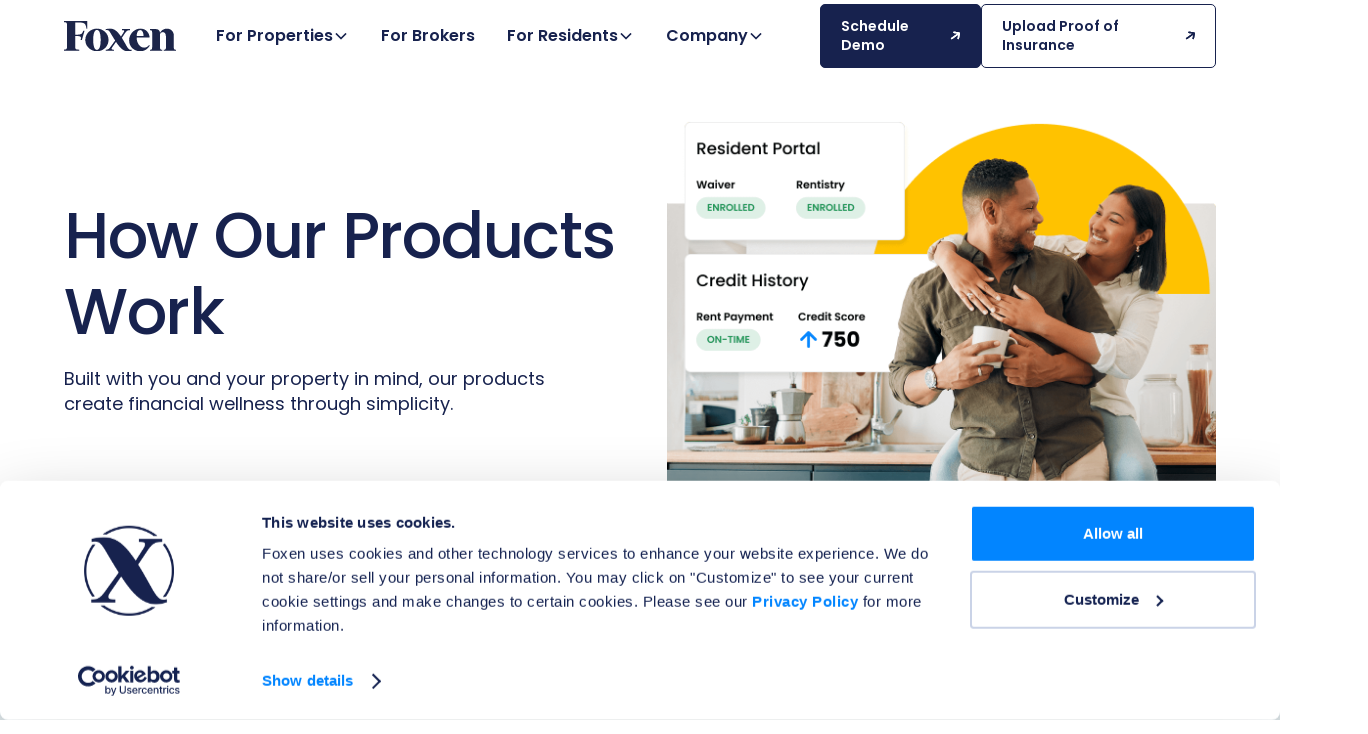

--- FILE ---
content_type: text/html
request_url: https://www.foxen.com/residents/how-it-works
body_size: 16275
content:
<!DOCTYPE html><!-- Last Published: Wed Jan 21 2026 17:26:59 GMT+0000 (Coordinated Universal Time) --><html data-wf-domain="www.foxen.com" data-wf-page="65fa004586695f7df32cdd87" data-wf-site="645d65c8b5c35557d464161a" lang="en"><head><meta charset="utf-8"/><title>How it Works | Residents</title><meta content="Built with you and your property in mind, our products create financial wellness through simplicity." name="description"/><meta content="How it Works | Residents" property="og:title"/><meta content="Built with you and your property in mind, our products create financial wellness through simplicity." property="og:description"/><meta content="https://cdn.prod.website-files.com/645d65c8b5c35557d464161a/65dbe4552528bd6123f13b0c_Foxen2400x1260.png" property="og:image"/><meta content="How it Works | Residents" property="twitter:title"/><meta content="Built with you and your property in mind, our products create financial wellness through simplicity." property="twitter:description"/><meta content="https://cdn.prod.website-files.com/645d65c8b5c35557d464161a/65dbe4552528bd6123f13b0c_Foxen2400x1260.png" property="twitter:image"/><meta property="og:type" content="website"/><meta content="summary_large_image" name="twitter:card"/><meta content="width=device-width, initial-scale=1" name="viewport"/><link href="https://cdn.prod.website-files.com/645d65c8b5c35557d464161a/css/foxen.shared.b3e2a47a7.min.css" rel="stylesheet" type="text/css" integrity="sha384-s+KkenrYlNYL/Yh0m0dM8t9Ex8paIatjZUdnd3SZjslzBtYJvfUsk2IfpnnF8YdP" crossorigin="anonymous"/><script type="text/javascript">!function(o,c){var n=c.documentElement,t=" w-mod-";n.className+=t+"js",("ontouchstart"in o||o.DocumentTouch&&c instanceof DocumentTouch)&&(n.className+=t+"touch")}(window,document);</script><link href="https://cdn.prod.website-files.com/645d65c8b5c35557d464161a/65cbe03721555aa8c16f1470_MicrosoftTeams-image%20(58).png" rel="shortcut icon" type="image/x-icon"/><link href="https://cdn.prod.website-files.com/645d65c8b5c35557d464161a/65cbe03dd4f1e25c63d9c51e_MicrosoftTeams-image%20(57).png" rel="apple-touch-icon"/><link href="https://www.foxen.com/residents/how-it-works" rel="canonical"/><!-- Google Tag Manager -->
<script>(function(w,d,s,l,i){w[l]=w[l]||[];w[l].push({'gtm.start':
new Date().getTime(),event:'gtm.js'});var f=d.getElementsByTagName(s)[0],
j=d.createElement(s),dl=l!='dataLayer'?'&l='+l:'';j.async=true;j.src=
'https://www.googletagmanager.com/gtm.js?id='+i+dl;f.parentNode.insertBefore(j,f);
})(window,document,'script','dataLayer','GTM-MHLXFC5R');</script>
<!-- End Google Tag Manager -->



<link rel="stylesheet" href="https://cdn.jsdelivr.net/npm/@splidejs/splide@4.1.4/dist/css/splide-core.min.css">

<!-- [Attributes by Finsweet] CMS Slider -->
<script async src="https://cdn.jsdelivr.net/npm/@finsweet/attributes-cmsslider@1/cmsslider.js"></script>

<!-- [Attributes by Finsweet] Powerful Rich Text -->
<script defer src="https://cdn.jsdelivr.net/npm/@finsweet/attributes-richtext@1/richtext.js"></script>

<!-- Keep this css code to improve the font quality-->
<style>
  * {
  -webkit-font-smoothing: antialiased;
  -moz-osx-font-smoothing: grayscale;
  -o-font-smoothing: antialiased;
  -webkit-appearance:none;
}
</style>

<style>

    
.w-editor-body > .page-wrapper {
  opacity: 1;
}
  
  
#pi_tracking_opt_in_yes, #pi_tracking_opt_in_no{
    display: table-cell !important;
    width: 200px !important;
    padding-top: 20px !important;
}

#pi_tracking_opt_in_div{
    position: fixed !important;
    bottom: 0;
    left: auto !important;
    right: 0 !important;
    width: 30%;
    text-align: left !important;
    background: #FFFFFF;
    color: #001f86;
    opacity: 0.8 !important;
    filter: alpha(opacity = 80);
    font-size: 1em;
    padding: 20px !important;
    z-index: 1000;
}

@media screen and (max-width: 767px) {
  #pi_tracking_opt_in_div{
    width: 100% !important;}
}  

</style>

<META HTTP-EQUIV="Content-type" CONTENT="text/html; charset=UTF-8">
  

<meta name="ahrefs-site-verification" content="87ac5ba9fc1aa7b5b80c202772f205503582ef1e0ec3a1b8c6b53c2cba21e1ad">
<meta name="google-site-verification" content="n1m8ER-T1y82NeiMw5hUFvQsUU_otbes3-U-8ywsFIw" />
<meta name="google-site-verification" content="3dzmY7Oas0MTQ2uxn_EaSaYI6T4nYpnZs7gltk5yITU" />


<!-- Organization Schema -->
<script type="application/ld+json">
{
  "@context": "https://schema.org",
  "@type": "Organization",
  "name": "Foxen Administration",
  "url": "https://www.foxen.com",
  "logo": "https://cdn.prod.website-files.com/645d65c8b5c35557d464161a/6467cac05115d43eb61594b0_Foxen-Logo_Navy.svg",
  "description": "Foxen is a leading proptech company providing AI-enabled renters insurance compliance monitoring and rent reporting solutions for the multifamily housing industry. Founded in 2018, Foxen helps property owners and operators reduce risk, increase asset value, and drive operational efficiency while enhancing resident financial wellness through innovative financial technology products.",
  "foundingDate": "2018",
  "employee": [
    {
      "@type": "Person",
      "name": "Jay Harkrider",
      "jobTitle": "Co-Founder and Executive Chairman",
      "sameAs": "https://www.linkedin.com/in/jay-harkrider-35233a5/"
    },
    {
      "@type": "Person",
      "name": "Kevin Jacobson",
      "jobTitle": "Chief Executive Officer",
      "sameAs": "https://www.linkedin.com/in/kevin-b-jacobson/"
    },
    {
      "@type": "Person",
      "name": "Kelli Stiles",
      "jobTitle": "Chief Legal and Insurance Officer",
      "sameAs": "https://www.linkedin.com/in/kelli-stiles-8b80099/"
    },
    {
      "@type": "Person",
      "name": "Sean Scott",
      "jobTitle": "Chief Technology Officer",
      "sameAs": "https://www.linkedin.com/in/sean-scott-19686b39/"
    },
    {
      "@type": "Person",
      "name": "Squire Aschinger",
      "jobTitle": "VP of Product",
      "sameAs": "https://www.linkedin.com/in/carlaschinger/"
    },
    {
      "@type": "Person",
      "name": "Carolyn Chapin",
      "jobTitle": "VP of Growth",
      "sameAs": "https://www.linkedin.com/in/carolyn-chapin/"
    },
    {
      "@type": "Person",
      "name": "Chris Garrett",
      "jobTitle": "VP of Sales",
      "sameAs": "https://www.linkedin.com/in/chris-r-garrett-188092a7/"
    },
    {
      "@type": "Person",
      "name": "Raynor Holmes III",
      "jobTitle": "VP of Operations",
      "sameAs": "https://www.linkedin.com/in/raynorholmes/"
    },
    {
      "@type": "Person",
      "name": "Katie Farmer",
      "jobTitle": "VP of Finance",
      "sameAs": "https://www.linkedin.com/in/katie-corley/"
    },
    {
      "@type": "Person",
      "name": "Pete Kidd",
      "jobTitle": "VP of Insurance Solutions",
      "sameAs": "https://www.linkedin.com/in/pete-kidd-msm-cpcu-06710271/"
    }
  ],
  "address": {
    "@type": "PostalAddress",
    "streetAddress": "333 W. Nationwide Blvd",
    "addressLocality": "Columbus",
    "addressRegion": "OH",
    "postalCode": "43215",
    "addressCountry": "US"
  },
  "telephone": "+1-614-642-4828",
  "email": "status@foxen.com",
  "sameAs": [
    "https://www.linkedin.com/company/foxensolutions",
    "https://www.youtube.com/@FoxenSolutions"
  ],
  "contactPoint": [
    {
      "@type": "ContactPoint",
      "contactType": "Sales",
      "url": "https://www.foxen.com/schedule-a-demo",
      "telephone": "+1-614-642-4828",
      "availableLanguage": "en",
      "areaServed": "US"
    },
    {
      "@type": "ContactPoint",
      "contactType": "Customer Support",
      "url": "https://www.foxen.com/contact-us",
      "telephone": "+1-614-642-4828",
      "availableLanguage": "en",
      "areaServed": "US"
    }
  ]
}
</script><script src="https://cdn.prod.website-files.com/645d65c8b5c35557d464161a%2F6544eda5f000985a163a8687%2F67f96c34f3f120ccd717ceae%2Ffinsweetcomponentsconfig-1.0.2.js" type="module" async="" siteId="645d65c8b5c35557d464161a" finsweet="components"></script></head><body><div class="page-wrapper"><div role="region" aria-label="Site announcement" class="sitewide_banner"><div class="w-dyn-list"><div class="hide-empty-state w-dyn-empty"></div></div><div class="hide w-embed w-script"><style>
  /* Prevent flicker: keep banners hidden until JS decides which to show */
  .banner10_component { display: none !important; }
</style>

<script>
document.addEventListener("DOMContentLoaded", function () {
  // Gather CMS-rendered banner candidates (ignore hidden-by-condition ones)
  const allBanners = Array.from(
    document.querySelectorAll(".banner10_component")
  ).filter(el => !el.classList.contains("w-condition-invisible"));

  if (!allBanners.length) return;

  // Try to find the first banner that hasn't been closed in this session
  let activeIndex = -1;

  for (let i = 0; i < allBanners.length; i++) {
    const el = allBanners[i];
    const key = bannerStorageKey(el);
    if (!sessionStorage.getItem(key)) {
      activeIndex = i;
      break;
    }
  }

  // If all were previously closed, do nothing (they remain hidden)
  if (activeIndex === -1) return;

  // Show only the chosen banner
  showOnly(allBanners, activeIndex);

  // Wire up close actions for every candidate (so we can fall-forward to next)
  allBanners.forEach((el, idx) => {
    const closeBtn = el.querySelector(".banner10_close-button");
    if (!closeBtn) return;

    const setClosedAndAdvance = (e) => {
      if (e) e.preventDefault();
      // Mark this banner as closed
      sessionStorage.setItem(bannerStorageKey(el), "true");
      el.style.cssText = "display: none !important;";

      // Show the next not-closed banner, if any
      for (let j = idx + 1; j < allBanners.length; j++) {
        if (!sessionStorage.getItem(bannerStorageKey(allBanners[j]))) {
          showOnly(allBanners, j);
          return;
        }
      }
      // Otherwise keep everything hidden
    };

    // Click support
    closeBtn.addEventListener("click", setClosedAndAdvance);

    // Keyboard support (Enter/Space)
    closeBtn.addEventListener("keydown", (e) => {
      if (e.key === "Enter" || e.key === " ") setClosedAndAdvance(e);
    });
  });

  /** Helpers **/

  // Compute a stable storage key from content + link + variant
  function bannerStorageKey(el) {
    const contentEl = el.querySelector(".banner10_content");
    const text = (contentEl?.textContent || "").trim();
    const href = contentEl?.getAttribute("href") || "";
    const variant =
      el.classList.contains("bg-1") ? "bg-1" :
      el.classList.contains("bg-2") ? "bg-2" : "default";
    const raw = [text, href, variant].join("|");
    return `banner_${hashCode(raw)}_closed`;
  }

  // Show only the banner at index i, hide others
  function showOnly(list, i) {
    list.forEach((el, idx) => {
      el.style.cssText = idx === i ? "display: block !important;" : "display: none !important;";
    });
  }

  // 32-bit hash for session key stability
  function hashCode(str) {
    let hash = 0;
    for (let i = 0; i < str.length; i++) {
      hash = ((hash << 5) - hash) + str.charCodeAt(i);
      hash |= 0;
    }
    return hash.toString();
  }
});
</script></div></div><div class="global-styles w-embed"><style>

/* Ensure all elements inherit the color from its parent */
body * {
    color: inherit;

}

a,
.w-input,
.w-select,
.w-tab-link,
.w-nav-link,
.w-slider-arrow-left,
.w-slider-arrow-right,
.w-dropdown-btn,
.w-dropdown-toggle,
.w-dropdown-link {
  color: inherit;
  text-decoration: inherit;
  font-size: inherit;
}

/* Focus state style for keyboard navigation for the focusable elements */
*[tabindex]:focus-visible,
  input[type="file"]:focus-visible {
   outline: 0.125rem solid #4d65ff;
   outline-offset: 0.125rem;
}

/* Get rid of top margin on first element in any rich text element */
.w-richtext > :not(div):first-child, .w-richtext > div:first-child > :first-child {
  margin-top: 0 !important;
}

/* Get rid of bottom margin on last element in any rich text element */
.w-richtext>:last-child, .w-richtext ol li:last-child, .w-richtext ul li:last-child {
	margin-bottom: 0 !important;
}

/* Prevent all click and hover interaction with an element */
.pointer-events-off {
	pointer-events: none;
}

/* Enables all click and hover interaction with an element */
.pointer-events-on {
  pointer-events: auto;
}

/* Create a class of .div-square which maintains a 1:1 dimension of a div */
.div-square::after {
	content: "";
	display: block;
	padding-bottom: 100%;
}

/* Make sure containers never lose their center alignment */
.container-medium,.container-small, .container-large {
	margin-right: auto !important;
  margin-left: auto !important;
}


/* Apply "..." after 3 lines of text */
.text-style-3lines {
	display: -webkit-box;
	overflow: hidden;
	-webkit-line-clamp: 3;
	-webkit-box-orient: vertical;
}

/* Apply "..." after 2 lines of text */
.text-style-2lines {
	display: -webkit-box;
	overflow: hidden;
	-webkit-line-clamp: 2;
	-webkit-box-orient: vertical;
}

/* Adds inline flex display */
.display-inlineflex {
  display: inline-flex;
}

/* These classes are never overwritten */
.hide {
  display: none !important;
}

@media screen and (max-width: 991px) {
    .hide, .hide-tablet {
        display: none !important;
    }
}
  @media screen and (max-width: 767px) {
    .hide-mobile-landscape{
      display: none !important;
    }
}
  @media screen and (max-width: 479px) {
    .hide-mobile{
      display: none !important;
    }
}
 
.margin-0 {
  margin: 0rem !important;
}
  
.padding-0 {
  padding: 0rem !important;
}

.spacing-clean {
padding: 0rem !important;
margin: 0rem !important;
}

.margin-top {
  margin-right: 0rem !important;
  margin-bottom: 0rem !important;
  margin-left: 0rem !important;
}

.padding-top {
  padding-right: 0rem !important;
  padding-bottom: 0rem !important;
  padding-left: 0rem !important;
}
  
.margin-right {
  margin-top: 0rem !important;
  margin-bottom: 0rem !important;
  margin-left: 0rem !important;
}

.padding-right {
  padding-top: 0rem !important;
  padding-bottom: 0rem !important;
  padding-left: 0rem !important;
}

.margin-bottom {
  margin-top: 0rem !important;
  margin-right: 0rem !important;
  margin-left: 0rem !important;
}

.padding-bottom {
  padding-top: 0rem !important;
  padding-right: 0rem !important;
  padding-left: 0rem !important;
}

.margin-left {
  margin-top: 0rem !important;
  margin-right: 0rem !important;
  margin-bottom: 0rem !important;
}
  
.padding-left {
  padding-top: 0rem !important;
  padding-right: 0rem !important;
  padding-bottom: 0rem !important;
}
  
.margin-horizontal {
  margin-top: 0rem !important;
  margin-bottom: 0rem !important;
}

.padding-horizontal {
  padding-top: 0rem !important;
  padding-bottom: 0rem !important;
}

.margin-vertical {
  margin-right: 0rem !important;
  margin-left: 0rem !important;
}
  
.padding-vertical {
  padding-right: 0rem !important;
  padding-left: 0rem !important;
}

/* Apply "..." at 100% width */
.truncate-width { 
		width: 100%; 
    white-space: nowrap; 
    overflow: hidden; 
    text-overflow: ellipsis; 
}
/* Removes native scrollbar */
.no-scrollbar {
    -ms-overflow-style: none;
    overflow: -moz-scrollbars-none; 
}

.no-scrollbar::-webkit-scrollbar {
    display: none;
}

</style></div><div class="global-css w-embed"><style>

a {color: inherit; }

strong { font-weight: 600; }

/* 
body {
  font-smoothing: antialiased;
  -webkit-font-smoothing: antialiased;
}
*/ 


/* Safari Form Input Fix */
input:-webkit-autofill,
input:-webkit-autofill:hover,
input:-webkit-autofill:focus,
textarea:-webkit-autofill,
textarea:-webkit-autofill:hover,
textarea:-webkit-autofill:focus,
select:-webkit-autofill,
select:-webkit-autofill:hover,
select:-webkit-autofill:focus {
-webkit-box-shadow: 0 0 0px 1000px #ffffff inset !important;
}

/* Marg */
.m4, [class*="--m4"] {
  margin-bottom: 0.4rem;
}
.m8, [class*="--m8"] {
  margin-bottom: clamp(0.6rem, 0.8vw, 0.8rem)
}
.m12, [class*="--m12"] {
  margin-bottom: clamp(0.8rem, 1.2vw, 1.2rem)
}
.m16, [class*="--m16"] {
  margin-bottom: clamp(1.3rem, 1.61vw, 1.6rem)
}
.m24, [class*="--m24"] {
  margin-bottom: clamp(1.8rem, 2.42vw, 2.4rem)
}
.m32, [class*="--m32"] {
  margin-bottom: clamp(2.8rem, 3.23vw, 3.2rem)
}
.m48, [class*="--m48"] {
  margin-bottom: clamp(4rem, 4.84vw, 4.8rem)
}
.m64, [class*="--m64"] {
  margin-bottom: clamp(4.8rem, 6.45vw, 6.4rem)
}
.m80, [class*="--m80"] {
  margin-bottom: clamp(6.4rem, 8.06vw, 8rem)
}

/* Padding */
.p16, [class*="--p16"] {
  padding: clamp(1.3rem, 1.61vw, 1.6rem)
}
.p24, [class*="--p24"] {
  padding: clamp(1.8rem, 2.42vw, 2.4rem)
}
.p32, [class*="--p32"] {
  padding: clamp(2.8rem, 3.23vw, 3.2rem)
}
.p48, [class*="--p48"] {
  padding: clamp(4rem, 4.84vw, 4.8rem)
}
.p64, [class*="--p64"] {
  padding: clamp(4.8rem, 6.45vw, 6.4rem)
}

/* Shadows */
[class*="--bs1"] {
box-shadow: 
    rgba(191, 191, 191, 0.05) 0px 0.5px 0.5px 0px inset,
    rgba(37, 37, 70, 0.125) 0px 25px 50px -10px,
    rgba(0, 0, 0, 0.15) 0px 15px 30px -15px;
}

[class*="--bs2"] {
box-shadow: rgba(10, 10, 15, 0.07) 0px 10px 20px 0px, rgba(10, 37, 64, 0.35) 0px -2px 6px 0px inset;
}

/* Cards */
[class*="--card1"] {
border-radius: 0.8rem;
box-shadow: rgba(99, 99, 99, 0.2) 0px 2px 8px 0px;
background-color: white;
padding: clamp(1.8rem, 2.42vw, 2.4rem);
}
[class*="--card2"] {
border-radius: 0.8rem;
box-shadow: rgba(50, 50, 93, 0.25) 0px 2px 5px -1px, rgba(0, 0, 0, 0.3) 0px 1px 3px -1px;
background-color: white;
padding: clamp(1.8rem, 2.42vw, 2.4rem);
}

/* Gradients */
[class*="--bg1"] {
background: var(--grad1);
}
[class*="--bg2"] {
background: var(--grad2);
}

/* line clamp */
[class*="--lc1"], [class*="--lc2"], [class*="--lc3"], [class*="--lc4"], [class*="--lc6"], [class*="--lc8"] {
	display: -webkit-box;
	overflow: hidden;
	-webkit-line-clamp: 1;
	-webkit-box-orient: vertical;
}
[class*="--lc2"] { -webkit-line-clamp: 2; }
[class*="--lc3"] { -webkit-line-clamp: 3; }
[class*="--lc4"] { -webkit-line-clamp: 4; }
[class*="--lc6"] { -webkit-line-clamp: 6; }
[class*="--lc8"] { -webkit-line-clamp: 8; }

/* Other */
[class*="--pe"] { pointer-events: none; }
.hide, [class*="--hide"] { display: none !important; }
[class*="--of"] { overflow: none; }
[class*="--vw"] { font-size: 1vw; }
[class*="--svg"] > svg { transform: unset !important; } 

/* Above Desktop */
@media screen and (min-width: 1440px) {
[class*="--vw"] {
font-size: 1.45rem;
 }
} /* End of Query */

/* tablet */
@media only screen and (max-width: 991px) {
   .nav-menu {
height: calc(100dvh - 16px);
	}
}  /* End of Query */

/* landscape mobile */
@media only screen and (max-width: 767px) {
    .nav-menu {
width: calc(100% - 16px);
	}
} /* End of Query */

/* mobile */
@media only screen and (max-width: 479px) {
    /* Your styles go here */
} /* End of Query */


/* Designer Only Link Check */
.wf-design-mode [href="#"] {
  outline: 3px solid red !important;
} 


</style></div><div class="embed w-embed"><style>
#customerBanner {
background-color:white;
padding-bottom: 100px;
}
@keyframes floatAnimation {
  0%, 100% {
    transform: translateY(0px);
  }
  50% {
    transform: translateY(-8px);
  }
}

.floating-imgs {
  animation: floatAnimation 3s ease-in-out infinite;
}

.floating-imgs.abso-cert, .floating-imgs.smaller, .floating-imgs.offset {
  animation-delay: 1.5s;  /* This will offset the timing for the second image */
}



</style></div><nav data-w-id="11ff2c0a-40ed-cb06-dd16-c920d7fa22bf" class="navbar12_wrapper"><div data-animation="default" class="navbar12_component w-nav" data-easing2="ease" fs-scrolldisable-element="smart-nav" data-easing="ease" aria-label="Main Navigation" data-collapse="medium" data-w-id="47fcf14e-962b-87c8-2f17-54239979fd3a" role="banner" data-duration="400"><div class="navbar12_container"><a href="/" class="navbar12_logo-link w-nav-brand"><img loading="lazy" src="https://cdn.prod.website-files.com/645d65c8b5c35557d464161a/6467cac05115d43eb61594b0_Foxen-Logo_Navy.svg" alt="Foxen logo in navy." class="navbar12_logo"/></a><nav role="navigation" aria-label="Primary menu" class="navbar12_menu is-page-height-tablet w-nav-menu"><div class="navbar12_menu-links"><div data-delay="200" data-hover="true" data-w-id="47fcf14e-962b-87c8-2f17-54239979fd3f" class="navbar12_menu-dropdown w-dropdown"><div class="navbar12_dropdown-toggle w-dropdown-toggle"><div>For Properties</div><div class="dropdown-chevron w-embed"><svg width=" 100%" height=" 100%" viewBox="0 0 16 16" fill="none" xmlns="http://www.w3.org/2000/svg">
<path fill-rule="evenodd" clip-rule="evenodd" d="M2.55806 6.29544C2.46043 6.19781 2.46043 6.03952 2.55806 5.94189L3.44195 5.058C3.53958 4.96037 3.69787 4.96037 3.7955 5.058L8.00001 9.26251L12.2045 5.058C12.3021 4.96037 12.4604 4.96037 12.5581 5.058L13.4419 5.94189C13.5396 6.03952 13.5396 6.19781 13.4419 6.29544L8.17678 11.5606C8.07915 11.6582 7.92086 11.6582 7.82323 11.5606L2.55806 6.29544Z" fill="currentColor"/>
</svg></div></div><nav class="navbar12_dropdown-list w-dropdown-list"><div class="navbar12_dropdown-content single-row"><div class="navbar12_dropdown-column"><div class="navbar12_dropdown-link-list"><a href="/properties/our-products" class="navbar12_dropdown-link w-inline-block"><div class="navbar12_text-wrapper"><div class="text-weight-semibold">Our Products</div></div></a><a href="/properties/waiver" class="navbar12_dropdown-link w-inline-block"><div class="navbar12_text-wrapper"><div>Waiver</div></div></a><a href="/properties/waivercell" class="navbar12_dropdown-link w-inline-block"><div class="navbar12_text-wrapper"><div>WaiverCell</div></div></a><a href="/properties/waiverflex" class="navbar12_dropdown-link w-inline-block"><div class="navbar12_text-wrapper"><div>WaiverFlex</div></div></a><a href="/properties/rentistry" class="navbar12_dropdown-link w-inline-block"><div class="navbar12_text-wrapper"><div>Rentistry</div></div></a><a href="/properties/petclear" class="navbar12_dropdown-link w-inline-block"><div class="navbar12_text-wrapper"><div>PetClear</div></div></a></div></div><div class="navbar12_dropdown-column"><div class="navbar12_dropdown-link-list"><a id="global-nav-prop-portal-login-btn" href="https://property.foxen.com/" target="_blank" class="navbar12_dropdown-link w-node-_47fcf14e-962b-87c8-2f17-54239979fd56-d7fa22bf w-inline-block"><div class="navbar12_text-wrapper"><div class="text-weight-semibold">Login</div></div></a><a href="/blog" class="navbar12_dropdown-link w-inline-block"><div class="navbar12_text-wrapper"><div class="text-weight-semibold">Blog</div></div></a><a href="/properties/resource-center" class="navbar12_dropdown-link w-inline-block"><div class="navbar12_text-wrapper"><div class="text-weight-semibold">Resource Center</div></div></a><a href="/properties/faq" class="navbar12_dropdown-link w-inline-block"><div class="navbar12_text-wrapper"><div class="text-weight-semibold">FAQs</div></div></a></div></div></div></nav></div><a href="/broker" class="navbar12_link w-nav-link">For Brokers</a><div data-delay="200" data-hover="true" data-w-id="47fcf14e-962b-87c8-2f17-54239979fd65" class="navbar12_menu-dropdown w-dropdown"><div class="navbar12_dropdown-toggle w-dropdown-toggle"><div>For Residents</div><div class="dropdown-chevron w-embed"><svg width=" 100%" height=" 100%" viewBox="0 0 16 16" fill="none" xmlns="http://www.w3.org/2000/svg">
<path fill-rule="evenodd" clip-rule="evenodd" d="M2.55806 6.29544C2.46043 6.19781 2.46043 6.03952 2.55806 5.94189L3.44195 5.058C3.53958 4.96037 3.69787 4.96037 3.7955 5.058L8.00001 9.26251L12.2045 5.058C12.3021 4.96037 12.4604 4.96037 12.5581 5.058L13.4419 5.94189C13.5396 6.03952 13.5396 6.19781 13.4419 6.29544L8.17678 11.5606C8.07915 11.6582 7.92086 11.6582 7.82323 11.5606L2.55806 6.29544Z" fill="currentColor"/>
</svg></div></div><nav class="navbar12_dropdown-list w-dropdown-list"><div class="navbar12_dropdown-content"><div id="w-node-_47fcf14e-962b-87c8-2f17-54239979fd6c-d7fa22bf" class="navbar12_dropdown-link-list"><a id="global-nav-upload-proof-of-insurance-for-residents-btn" href="https://resident.foxen.com/coiupload" target="_blank" class="navbar12_dropdown-link-top y-center w-inline-block"><div class="navbar12_text-wrapper"><div class="text-weight-semibold">Upload Proof of Insurance</div></div><div class="button-text-35-icon is-blue w-embed"><svg xmlns="http://www.w3.org/2000/svg" height=".75rem" viewBox="0 0 448 512"><!--! Font Awesome Free 6.4.0 by @fontawesome - https://fontawesome.com License - https://fontawesome.com/license (Commercial License) Copyright 2023 Fonticons, Inc. --><path d="M438.6 278.6c12.5-12.5 12.5-32.8 0-45.3l-160-160c-12.5-12.5-32.8-12.5-45.3 0s-12.5 32.8 0 45.3L338.8 224 32 224c-17.7 0-32 14.3-32 32s14.3 32 32 32l306.7 0L233.4 393.4c-12.5 12.5-12.5 32.8 0 45.3s32.8 12.5 45.3 0l160-160z" fill="currentColor"/></svg></div></a></div><div class="navbar12_dropdown-column"><div class="navbar12_dropdown-link-list"><a id="global-nav-how-it-works-residents-btn" href="/residents/how-it-works" aria-current="page" class="navbar12_dropdown-link w-node-_47fcf14e-962b-87c8-2f17-54239979fd73-d7fa22bf w-inline-block w--current"><div class="navbar12_text-wrapper"><div class="text-weight-semibold">How It Works</div></div></a><a href="/residents/waiver" class="navbar12_dropdown-link w-inline-block"><div class="navbar12_text-wrapper"><div>Waiver</div></div></a><a href="/residents/rentistry" class="navbar12_dropdown-link w-inline-block"><div class="navbar12_text-wrapper"><div>Rentistry</div></div></a></div></div><div class="navbar12_dropdown-column"><div class="navbar12_dropdown-link-list"><a id="global-nav-res-portal-login-btn" href="https://resident.foxen.com/" target="_blank" class="navbar12_dropdown-link w-node-_47fcf14e-962b-87c8-2f17-54239979fd81-d7fa22bf w-inline-block"><div class="navbar12_text-wrapper"><div class="text-weight-semibold">Login</div></div></a><a id="global-nav-resident-resource-center-for-residents-btn" href="/residents/faq" class="navbar12_dropdown-link w-inline-block"><div class="navbar12_text-wrapper"><div class="text-weight-semibold">FAQs</div></div></a><a href="/contact-us" class="navbar12_dropdown-link w-inline-block"><div class="navbar12_text-wrapper"><div class="text-weight-semibold">Contact Us</div></div></a></div></div></div></nav></div><div data-delay="200" data-hover="true" data-w-id="e5449cec-50d2-dc72-140b-fa2e9bd3661b" class="navbar12_menu-dropdown w-dropdown"><div class="navbar12_dropdown-toggle w-dropdown-toggle"><div>Company</div><div class="dropdown-chevron w-embed"><svg width=" 100%" height=" 100%" viewBox="0 0 16 16" fill="none" xmlns="http://www.w3.org/2000/svg">
<path fill-rule="evenodd" clip-rule="evenodd" d="M2.55806 6.29544C2.46043 6.19781 2.46043 6.03952 2.55806 5.94189L3.44195 5.058C3.53958 4.96037 3.69787 4.96037 3.7955 5.058L8.00001 9.26251L12.2045 5.058C12.3021 4.96037 12.4604 4.96037 12.5581 5.058L13.4419 5.94189C13.5396 6.03952 13.5396 6.19781 13.4419 6.29544L8.17678 11.5606C8.07915 11.6582 7.92086 11.6582 7.82323 11.5606L2.55806 6.29544Z" fill="currentColor"/>
</svg></div></div><nav class="navbar12_dropdown-list w-dropdown-list"><div class="navbar12_dropdown-content col-1"><div class="navbar12_dropdown-column"><div class="navbar12_dropdown-link-list"><a href="https://jobs.lever.co/foxen" target="_blank" class="navbar12_dropdown-link w-inline-block"><div class="navbar12_text-wrapper"><div class="text-weight-semibold">Careers</div></div></a><a id="global-nav-about-us-btn" href="/about-us" class="navbar12_dropdown-link w-inline-block"><div class="navbar12_text-wrapper"><div class="text-weight-semibold">About Us</div></div></a><a href="/news" class="navbar12_dropdown-link w-inline-block"><div class="navbar12_text-wrapper"><div class="text-weight-semibold">News</div></div></a></div></div></div></nav></div></div><div class="navbar12_button-group"><a id="test" data-w-id="f1bac88e-2b13-a8a2-d53a-23ff76c7f124" href="/schedule-a-demo" class="button-block-35 is-default is-small w-inline-block"><div class="button-text-35">Schedule Demo</div><div class="button-icon-block-35"><div class="button-text-35-icon w-embed"><svg xmlns="http://www.w3.org/2000/svg" height=".75rem" viewBox="0 0 448 512"><!--! Font Awesome Free 6.4.0 by @fontawesome - https://fontawesome.com License - https://fontawesome.com/license (Commercial License) Copyright 2023 Fonticons, Inc. --><path d="M438.6 278.6c12.5-12.5 12.5-32.8 0-45.3l-160-160c-12.5-12.5-32.8-12.5-45.3 0s-12.5 32.8 0 45.3L338.8 224 32 224c-17.7 0-32 14.3-32 32s14.3 32 32 32l306.7 0L233.4 393.4c-12.5 12.5-12.5 32.8 0 45.3s32.8 12.5 45.3 0l160-160z" fill="currentColor"/></svg></div><div class="button-text-35-icon is-absolute w-embed"><svg xmlns="http://www.w3.org/2000/svg" height=".75rem" viewBox="0 0 448 512"><!--! Font Awesome Free 6.4.0 by @fontawesome - https://fontawesome.com License - https://fontawesome.com/license (Commercial License) Copyright 2023 Fonticons, Inc. --><path d="M438.6 278.6c12.5-12.5 12.5-32.8 0-45.3l-160-160c-12.5-12.5-32.8-12.5-45.3 0s-12.5 32.8 0 45.3L338.8 224 32 224c-17.7 0-32 14.3-32 32s14.3 32 32 32l306.7 0L233.4 393.4c-12.5 12.5-12.5 32.8 0 45.3s32.8 12.5 45.3 0l160-160z" fill="currentColor"/></svg></div></div></a><a data-w-id="c6013d32-a76c-aea9-0bd4-067cdcea1806" href="https://resident.foxen.com/coiupload" target="_blank" class="button-block-35 is-alternate w-inline-block"><div class="button-text-35 is-default is-small">Upload Proof of Insurance</div><div class="button-icon-block-35"><div class="button-text-35-icon w-embed"><svg xmlns="http://www.w3.org/2000/svg" height=".75rem" viewBox="0 0 448 512"><!--! Font Awesome Free 6.4.0 by @fontawesome - https://fontawesome.com License - https://fontawesome.com/license (Commercial License) Copyright 2023 Fonticons, Inc. --><path d="M438.6 278.6c12.5-12.5 12.5-32.8 0-45.3l-160-160c-12.5-12.5-32.8-12.5-45.3 0s-12.5 32.8 0 45.3L338.8 224 32 224c-17.7 0-32 14.3-32 32s14.3 32 32 32l306.7 0L233.4 393.4c-12.5 12.5-12.5 32.8 0 45.3s32.8 12.5 45.3 0l160-160z" fill="currentColor"/></svg></div><div class="button-text-35-icon is-absolute w-embed"><svg xmlns="http://www.w3.org/2000/svg" height=".75rem" viewBox="0 0 448 512"><!--! Font Awesome Free 6.4.0 by @fontawesome - https://fontawesome.com License - https://fontawesome.com/license (Commercial License) Copyright 2023 Fonticons, Inc. --><path d="M438.6 278.6c12.5-12.5 12.5-32.8 0-45.3l-160-160c-12.5-12.5-32.8-12.5-45.3 0s-12.5 32.8 0 45.3L338.8 224 32 224c-17.7 0-32 14.3-32 32s14.3 32 32 32l306.7 0L233.4 393.4c-12.5 12.5-12.5 32.8 0 45.3s32.8 12.5 45.3 0l160-160z" fill="currentColor"/></svg></div></div></a></div></nav><div class="navbar12_menu-buttons"><a id="test" data-w-id="f1bac88e-2b13-a8a2-d53a-23ff76c7f124" href="/schedule-a-demo" class="button-block-35 is-default is-small w-inline-block"><div class="button-text-35">Schedule Demo</div><div class="button-icon-block-35"><div class="button-text-35-icon w-embed"><svg xmlns="http://www.w3.org/2000/svg" height=".75rem" viewBox="0 0 448 512"><!--! Font Awesome Free 6.4.0 by @fontawesome - https://fontawesome.com License - https://fontawesome.com/license (Commercial License) Copyright 2023 Fonticons, Inc. --><path d="M438.6 278.6c12.5-12.5 12.5-32.8 0-45.3l-160-160c-12.5-12.5-32.8-12.5-45.3 0s-12.5 32.8 0 45.3L338.8 224 32 224c-17.7 0-32 14.3-32 32s14.3 32 32 32l306.7 0L233.4 393.4c-12.5 12.5-12.5 32.8 0 45.3s32.8 12.5 45.3 0l160-160z" fill="currentColor"/></svg></div><div class="button-text-35-icon is-absolute w-embed"><svg xmlns="http://www.w3.org/2000/svg" height=".75rem" viewBox="0 0 448 512"><!--! Font Awesome Free 6.4.0 by @fontawesome - https://fontawesome.com License - https://fontawesome.com/license (Commercial License) Copyright 2023 Fonticons, Inc. --><path d="M438.6 278.6c12.5-12.5 12.5-32.8 0-45.3l-160-160c-12.5-12.5-32.8-12.5-45.3 0s-12.5 32.8 0 45.3L338.8 224 32 224c-17.7 0-32 14.3-32 32s14.3 32 32 32l306.7 0L233.4 393.4c-12.5 12.5-12.5 32.8 0 45.3s32.8 12.5 45.3 0l160-160z" fill="currentColor"/></svg></div></div></a><a data-w-id="c6013d32-a76c-aea9-0bd4-067cdcea1806" href="https://resident.foxen.com/coiupload" target="_blank" class="button-block-35 is-alternate w-inline-block"><div class="button-text-35 is-default is-small">Upload Proof of Insurance</div><div class="button-icon-block-35"><div class="button-text-35-icon w-embed"><svg xmlns="http://www.w3.org/2000/svg" height=".75rem" viewBox="0 0 448 512"><!--! Font Awesome Free 6.4.0 by @fontawesome - https://fontawesome.com License - https://fontawesome.com/license (Commercial License) Copyright 2023 Fonticons, Inc. --><path d="M438.6 278.6c12.5-12.5 12.5-32.8 0-45.3l-160-160c-12.5-12.5-32.8-12.5-45.3 0s-12.5 32.8 0 45.3L338.8 224 32 224c-17.7 0-32 14.3-32 32s14.3 32 32 32l306.7 0L233.4 393.4c-12.5 12.5-12.5 32.8 0 45.3s32.8 12.5 45.3 0l160-160z" fill="currentColor"/></svg></div><div class="button-text-35-icon is-absolute w-embed"><svg xmlns="http://www.w3.org/2000/svg" height=".75rem" viewBox="0 0 448 512"><!--! Font Awesome Free 6.4.0 by @fontawesome - https://fontawesome.com License - https://fontawesome.com/license (Commercial License) Copyright 2023 Fonticons, Inc. --><path d="M438.6 278.6c12.5-12.5 12.5-32.8 0-45.3l-160-160c-12.5-12.5-32.8-12.5-45.3 0s-12.5 32.8 0 45.3L338.8 224 32 224c-17.7 0-32 14.3-32 32s14.3 32 32 32l306.7 0L233.4 393.4c-12.5 12.5-12.5 32.8 0 45.3s32.8 12.5 45.3 0l160-160z" fill="currentColor"/></svg></div></div></a></div><div class="navbar12_menu-button w-nav-button"><div class="menu-icon1"><div class="menu-icon1_line-top"></div><div class="menu-icon1_line-middle"><div class="menu-icon1_line-middle-inner"></div></div><div class="menu-icon1_line-bottom"></div></div></div></div></div></nav><div role="main" aria-label="Main content" class="main-wrapper"><section class="section_residenthiw-hero"><div class="padding-global"><div class="container-large"><div class="padding-section-medium"><div class="w-layout-grid residenthiw-hero_component"><div id="w-node-_79e8b5e7-81c8-c785-9f68-6e340f6e67fa-f32cdd87" class="vert-left"><div class="margin-bottom margin-xsmall"><h1 class="heading-style-h1">How Our Products Work</h1></div><p class="txt-bigger mw-550 m24">Built with you and your property in mind, our products create financial wellness through simplicity.</p></div><div class="hero-img-container rent-resi"><img src="https://cdn.prod.website-files.com/645d65c8b5c35557d464161a/68473b3bcf9ee7d3638026f5_Resident-Products-Img-2X.png" loading="lazy" sizes="(max-width: 1128px) 100vw, 1128px" srcset="https://cdn.prod.website-files.com/645d65c8b5c35557d464161a/68473b3bcf9ee7d3638026f5_Resident-Products-Img-2X-p-500.png 500w, https://cdn.prod.website-files.com/645d65c8b5c35557d464161a/68473b3bcf9ee7d3638026f5_Resident-Products-Img-2X-p-800.png 800w, https://cdn.prod.website-files.com/645d65c8b5c35557d464161a/68473b3bcf9ee7d3638026f5_Resident-Products-Img-2X.png 1128w" alt="Two happy residents drinking coffee in a kitchen with a yellow wall behind them." class="hero-img"/></div></div></div></div></div></section><section class="section_residents-waiver"><div class="padding-global"><div class="container-large"><div class="padding-section-medium"><div class="w-layout-grid residents-waiver_component"><div id="w-node-a6666d71-02a9-39fc-53af-a5d1344da693-f32cdd87" class="learn_wrapper"><div class="margin-bottom margin-xsmall"><h2 class="heading-style-h2">Foxen Waiver</h2></div><p class="mw-550"><strong>Meet your lease insurance requirement with ease.<br/></strong>Our flagship product gives you a hassle-free way to meet your lease requirements.</p><div class="margin-top margin-medium"><div class="button-group"><a data-w-id="9fcfe2e0-2822-4fa0-bcc6-1169985c60f2" href="/residents/waiver" class="button-block-35 is-default w-inline-block"><div class="button-text-35 is-default">Learn More</div><div class="button-icon-block-35"><div class="button-text-35-icon w-embed"><svg xmlns="http://www.w3.org/2000/svg" height=".75rem" viewBox="0 0 448 512"><!--! Font Awesome Free 6.4.0 by @fontawesome - https://fontawesome.com License - https://fontawesome.com/license (Commercial License) Copyright 2023 Fonticons, Inc. --><path d="M438.6 278.6c12.5-12.5 12.5-32.8 0-45.3l-160-160c-12.5-12.5-32.8-12.5-45.3 0s-12.5 32.8 0 45.3L338.8 224 32 224c-17.7 0-32 14.3-32 32s14.3 32 32 32l306.7 0L233.4 393.4c-12.5 12.5-12.5 32.8 0 45.3s32.8 12.5 45.3 0l160-160z" fill="currentColor"/></svg></div><div class="button-text-35-icon is-absolute w-embed"><svg xmlns="http://www.w3.org/2000/svg" height=".75rem" viewBox="0 0 448 512"><!--! Font Awesome Free 6.4.0 by @fontawesome - https://fontawesome.com License - https://fontawesome.com/license (Commercial License) Copyright 2023 Fonticons, Inc. --><path d="M438.6 278.6c12.5-12.5 12.5-32.8 0-45.3l-160-160c-12.5-12.5-32.8-12.5-45.3 0s-12.5 32.8 0 45.3L338.8 224 32 224c-17.7 0-32 14.3-32 32s14.3 32 32 32l306.7 0L233.4 393.4c-12.5 12.5-12.5 32.8 0 45.3s32.8 12.5 45.3 0l160-160z" fill="currentColor"/></svg></div></div></a></div></div></div><div id="w-node-a6666d71-02a9-39fc-53af-a5d1344da69d-f32cdd87" class="rel z-axis"><img src="https://cdn.prod.website-files.com/645d65c8b5c35557d464161a/64e8f3252e8054399ea95fde_waiver%20(1).svg" loading="lazy" width="422" height="214" alt="Sample photo of an insurance policy chart with status, policy holder name, policy start date and policy end date." class="floating-imgs abso-cert"/><img src="https://cdn.prod.website-files.com/645d65c8b5c35557d464161a/64e8f3af3d449a99fdbfb366_waiver-cert%20(1).svg" loading="lazy" width="483" height="596" alt="Image of certificate of insurance form." class="floating-imgs"/><img src="https://cdn.prod.website-files.com/645d65c8b5c35557d464161a/64e6632cc18b2c2c0f61f0c3_SVG.svg" loading="lazy" width="698" alt="Blue bullseye" class="outline-circle-svg--vw--pe waiver-section"/></div></div><div id="w-node-a6666d71-02a9-39fc-53af-a5d1344da6a1-f32cdd87" class="w-layout-grid residents-waiver_columns"><div tabindex="0" class="block"><div class="step-card-container"><h3 class="h3--m8">Enroll at Signing</h3><div class="text-container-sticky-card"><p class="paragraph-21">You can enroll just by signing your lease, satisfying your property&#x27;s insurance requirement.</p></div></div><div class="absolute-container--hide"><img src="https://cdn.prod.website-files.com/645d65c8b5c35557d464161a/64b6a33da9c0e961d9d6f573_Sign-Up-Page-Mockup-1.png" loading="lazy" alt="person on computer
" class="sticky-card-img"/></div></div><div tabindex="0" class="block sides"><div class="step-card-container"><h3 class="h3--m8">The Choice Is Yours</h3><div class="text-container-sticky-card"><p class="m8">At participating properties, you can use third-party insurance that fits your lease requirements by uploading your proof of insurance to <a href="https://resident.foxen.com/coiupload">our portal</a>.</p></div><a id="how-it-works-upload-proof-of-insurance-btn" href="https://resident.foxen.com/coiupload" target="_blank" class="btn no-btn left-align w-inline-block"><p class="paragraph-128">Upload Proof of insurance here</p><div class="right-arrow--pe w-embed"><svg width="24" height="24" viewBox="0 0 24 24" fill="none" xmlns="http://www.w3.org/2000/svg">
<path d="M13.1722 12L8.22217 7.04999L9.63617 5.63599L16.0002 12L9.63617 18.364L8.22217 16.95L13.1722 12Z" fill="currentColor"/>
</svg></div></a></div><div class="absolute-container--hide _2"><img src="https://cdn.prod.website-files.com/645d65c8b5c35557d464161a/64b6a33da9c0e961d9d6f577_portrait-woman-work-having-video-call-laptop.png" loading="lazy" alt="Woman with headphones on a video call with another female with headphones.
" class="sticky-card-img"/></div></div><div tabindex="0" class="block"><div class="step-card-container"><h3 class="h3--m8">You’re Always in Compliance</h3><div class="text-container-sticky-card"><p class="paragraph-20">If your third-party insurance ends for any reason, we&#x27;ll automatically enroll you in Foxen Waiver.</p></div></div><div class="absolute-container--hide _3"><img src="https://cdn.prod.website-files.com/645d65c8b5c35557d464161a/64b6a33da9c0e961d9d6f575_colleagues-having-video-conference-during-coronavirus-pandemic%20(1).png" loading="lazy" alt="Group vide chat in progress with 6 different participants. 
" class="sticky-card-img"/></div></div></div></div></div></div></section><section class="section_residents-rentistry"><div class="padding-global"><div class="container-large"><div class="padding-section-medium"><div class="w-layout-grid residents-rentistry_component"><div class="rel z-axis"><img src="https://cdn.prod.website-files.com/645d65c8b5c35557d464161a/64e6632cc18b2c2c0f61f0c3_SVG.svg" loading="lazy" width="698" alt="Blue bullseye" class="outline-circle-svg--vw--pe waiver-section"/><div class="w-layout-grid float-img-multiple-grid"><img src="https://cdn.prod.website-files.com/645d65c8b5c35557d464161a/675a25c70c598df3e2d6f0f8_reporting%20credit%20circle.png" loading="lazy" id="w-node-_651b14e5-ce75-72a2-90a7-b05d27ea0d7d-f32cdd87" sizes="(max-width: 542px) 100vw, 542px" alt="Credit Score circle scale showing a aa 741 credit score in blue with a Good rating." srcset="https://cdn.prod.website-files.com/645d65c8b5c35557d464161a/675a25c70c598df3e2d6f0f8_reporting%20credit%20circle-p-500.png 500w, https://cdn.prod.website-files.com/645d65c8b5c35557d464161a/675a25c70c598df3e2d6f0f8_reporting%20credit%20circle.png 542w" class="floating-imgs"/><img src="https://cdn.prod.website-files.com/645d65c8b5c35557d464161a/675a25c7f479d9aeff014036_credit%20history.png" loading="lazy" id="w-node-_651b14e5-ce75-72a2-90a7-b05d27ea0d7e-f32cdd87" sizes="(max-width: 542px) 100vw, 542px" alt="Credit history line items for 2024 with On Time status and a download button for Credit Report." srcset="https://cdn.prod.website-files.com/645d65c8b5c35557d464161a/675a25c7f479d9aeff014036_credit%20history-p-500.png 500w, https://cdn.prod.website-files.com/645d65c8b5c35557d464161a/675a25c7f479d9aeff014036_credit%20history.png 542w" class="floating-imgs offset"/></div></div><div id="w-node-a6666d71-02a9-39fc-53af-a5d1344da6d0-f32cdd87" class="learn_wrapper"><div class="margin-bottom margin-xsmall"><h2 class="heading-style-h2">Rentistry by Foxen®</h2></div><p><strong>Get the credit you deserve for paying your rent.<br/></strong>Our latest offering reports your rent payments to help build your credit history and the opportunity to boost your score.</p><div class="margin-top margin-medium"><div class="button-group"><a data-w-id="9fcfe2e0-2822-4fa0-bcc6-1169985c60f2" href="/residents/rentistry" class="button-block-35 is-default w-inline-block"><div class="button-text-35 is-default">Learn More</div><div class="button-icon-block-35"><div class="button-text-35-icon w-embed"><svg xmlns="http://www.w3.org/2000/svg" height=".75rem" viewBox="0 0 448 512"><!--! Font Awesome Free 6.4.0 by @fontawesome - https://fontawesome.com License - https://fontawesome.com/license (Commercial License) Copyright 2023 Fonticons, Inc. --><path d="M438.6 278.6c12.5-12.5 12.5-32.8 0-45.3l-160-160c-12.5-12.5-32.8-12.5-45.3 0s-12.5 32.8 0 45.3L338.8 224 32 224c-17.7 0-32 14.3-32 32s14.3 32 32 32l306.7 0L233.4 393.4c-12.5 12.5-12.5 32.8 0 45.3s32.8 12.5 45.3 0l160-160z" fill="currentColor"/></svg></div><div class="button-text-35-icon is-absolute w-embed"><svg xmlns="http://www.w3.org/2000/svg" height=".75rem" viewBox="0 0 448 512"><!--! Font Awesome Free 6.4.0 by @fontawesome - https://fontawesome.com License - https://fontawesome.com/license (Commercial License) Copyright 2023 Fonticons, Inc. --><path d="M438.6 278.6c12.5-12.5 12.5-32.8 0-45.3l-160-160c-12.5-12.5-32.8-12.5-45.3 0s-12.5 32.8 0 45.3L338.8 224 32 224c-17.7 0-32 14.3-32 32s14.3 32 32 32l306.7 0L233.4 393.4c-12.5 12.5-12.5 32.8 0 45.3s32.8 12.5 45.3 0l160-160z" fill="currentColor"/></svg></div></div></a></div></div></div></div><div id="w-node-a6666d71-02a9-39fc-53af-a5d1344da6dc-f32cdd87" class="w-layout-grid residents-rentistry_columns"><div tabindex="0" class="block"><div class="step-card-container"><h3 class="h3--m8">Enroll</h3><div class="text-container-sticky-card"><p class="paragraph-24">Enrolling is as easy as signing your lease.</p></div></div><div class="absolute-container--hide"><img src="https://cdn.prod.website-files.com/645d65c8b5c35557d464161a/64b6a33da9c0e961d9d6f573_Sign-Up-Page-Mockup-1.png" loading="lazy" alt="person on computer
" class="sticky-card-img"/></div></div><div tabindex="0" class="block sides"><div class="step-card-container"><h3 class="h3--m8">Pay Your Rent</h3><div class="text-container-sticky-card"><p class="paragraph-23">Pay your rent on time each month as you normally would, Rentistry handles the rest.</p></div></div><div class="absolute-container--hide _2"><img src="https://cdn.prod.website-files.com/645d65c8b5c35557d464161a/64b6a33da9c0e961d9d6f577_portrait-woman-work-having-video-call-laptop.png" loading="lazy" alt="Woman with headphones on a video call with another female with headphones.
" class="sticky-card-img"/></div></div><div tabindex="0" class="block right-side"><div class="step-card-container"><h3 class="h3--m8">Build Credit</h3><div class="text-container-sticky-card"><p class="paragraph-22">More on-time payments build your credit history and can significantly increase your credit score.</p></div></div><div class="absolute-container--hide _3"><img src="https://cdn.prod.website-files.com/645d65c8b5c35557d464161a/64b6a33da9c0e961d9d6f575_colleagues-having-video-conference-during-coronavirus-pandemic%20(1).png" loading="lazy" alt="Group vide chat in progress with 6 different participants. 
" class="sticky-card-img"/></div></div><div tabindex="0" class="block"><div class="step-card-container"><h3 class="h3--m8">Easily Opt Out</h3><p class="m8">The choice is always yours. You can opt out of Rentistry at any point during your lease. *Programs vary. Check your lease for additional terms and conditions.</p><a id="how-it-works-opt-out-rentistry-btn" href="https://resident.foxen.com/manage-enrollment" class="btn no-btn left-align w-inline-block"><p class="paragraph-129">Opt Out of Rentistry</p><div class="right-arrow--pe w-embed"><svg width="24" height="24" viewBox="0 0 24 24" fill="none" xmlns="http://www.w3.org/2000/svg">
<path d="M13.1722 12L8.22217 7.04999L9.63617 5.63599L16.0002 12L9.63617 18.364L8.22217 16.95L13.1722 12Z" fill="currentColor"/>
</svg></div></a></div><div class="absolute-container--hide _3"><img src="https://cdn.prod.website-files.com/645d65c8b5c35557d464161a/64b6a33da9c0e961d9d6f575_colleagues-having-video-conference-during-coronavirus-pandemic%20(1).png" loading="lazy" alt="Group vide chat in progress with 6 different participants. 
" class="sticky-card-img"/></div></div></div></div></div></div></section><section aria-label="Call to action" class="section_cta-main"><div class="padding-global"><div class="container-large"><div class="padding-section-medium"><div class="cta-main_component"><div class="text-align-center z-index-2"><div class="max-width-large align-center"><h2 class="cta-main_h2">Have Questions? We Have Answers. </h2><div class="margin-top margin-xsmall"><div>From understanding the Foxen Waiver to navigating Rentistry, our Resident Resource Center has answers to all your Foxen-focused questions.</div></div><div class="margin-top margin-medium"><div class="button-group is-center"><a data-w-id="590ee0a2-1703-fda5-721b-1e66c436e768" href="/residents/faq" class="button-block-35 is-alternate is-borderwhite w-inline-block"><div class="button-text-35 is-default">Explore FAQs</div><div class="button-icon-block-35"><div class="button-text-35-icon w-embed"><svg xmlns="http://www.w3.org/2000/svg" height=".75rem" viewBox="0 0 448 512"><!--! Font Awesome Free 6.4.0 by @fontawesome - https://fontawesome.com License - https://fontawesome.com/license (Commercial License) Copyright 2023 Fonticons, Inc. --><path d="M438.6 278.6c12.5-12.5 12.5-32.8 0-45.3l-160-160c-12.5-12.5-32.8-12.5-45.3 0s-12.5 32.8 0 45.3L338.8 224 32 224c-17.7 0-32 14.3-32 32s14.3 32 32 32l306.7 0L233.4 393.4c-12.5 12.5-12.5 32.8 0 45.3s32.8 12.5 45.3 0l160-160z" fill="currentColor"/></svg></div><div class="button-text-35-icon is-absolute w-embed"><svg xmlns="http://www.w3.org/2000/svg" height=".75rem" viewBox="0 0 448 512"><!--! Font Awesome Free 6.4.0 by @fontawesome - https://fontawesome.com License - https://fontawesome.com/license (Commercial License) Copyright 2023 Fonticons, Inc. --><path d="M438.6 278.6c12.5-12.5 12.5-32.8 0-45.3l-160-160c-12.5-12.5-32.8-12.5-45.3 0s-12.5 32.8 0 45.3L338.8 224 32 224c-17.7 0-32 14.3-32 32s14.3 32 32 32l306.7 0L233.4 393.4c-12.5 12.5-12.5 32.8 0 45.3s32.8 12.5 45.3 0l160-160z" fill="currentColor"/></svg></div></div></a></div></div></div></div><img src="https://cdn.prod.website-files.com/645d65c8b5c35557d464161a/675c56971ac4bb9e00e67bd6_foxen%20logo%20bg.svg" loading="lazy" alt="Large Foxen &quot;X&quot; logo in white." class="cta-main_bg-image"/></div></div></div></div></section><section class="section_products-legal"><div class="padding-global"><div class="container-large"><div class="padding-section-small"><div class="align-center"><div class="products-legal_text"><p><em>Foxen Administration, LLC provides renters insurance compliance monitoring and Waiver program administrative services. The Waiver is not a renters insurance policy, and residents are not insured. Under the Waiver, your Property Manager waives your financial liability for the property damage that you negligently cause to your apartment from one of the following causes of loss: fire, smoke, explosions, and water discharge and overflows. The Waiver does not result in the waiver of your liability to parties other than your Property Manager; for any other types of liability, such as claims for bodily or personal injury; and does not include reimbursement for property damage caused by weather events, including but not limited to flooding.  </em></p></div></div></div></div></div></section></div><footer role="contentinfo" aria-label="Site footer" class="footer alt"><div class="footer_wrapper"><div class="w-layout-grid footer-grid marg64"><div id="w-node-f9fd1c23-d725-d48e-158c-e135aef23ce6-aef23ce3" class="vert-left gap16"><a href="/" class="footer-logo w-nav-brand"><img src="https://cdn.prod.website-files.com/645d65c8b5c35557d464161a/6467cac020bde25bd0bfee61_Foxen-Logo_White.svg" loading="lazy" width="66" alt="Foxen logo in white." class="logo"/></a><div class="margin-bottom margin-xsmall"><p>333 W. Nationwide Blvd<br/>Columbus, OH 43215<br/><br/>status@foxen.com<br/>(614) 642-4828<br/>Monday - Friday, 9 a.m. - 5 p.m. EST</p></div><div class="margin-bottom margin-xsmall"><div class="social-icons1_component"><div class="w-layout-grid social-icons1_list"><a aria-label="Follow Foxen on LinkedIn - Opens in new window" href="https://www.linkedin.com/company/foxensolutions/" target="_blank" class="social-icons1_link w-inline-block"><div class="icon-embed-xsmall w-embed"><svg width="100%" height="100%" viewBox="0 0 24 24" fill="none" xmlns="http://www.w3.org/2000/svg">
<path fill-rule="evenodd" clip-rule="evenodd" d="M4.5 3C3.67157 3 3 3.67157 3 4.5V19.5C3 20.3284 3.67157 21 4.5 21H19.5C20.3284 21 21 20.3284 21 19.5V4.5C21 3.67157 20.3284 3 19.5 3H4.5ZM8.52076 7.00272C8.52639 7.95897 7.81061 8.54819 6.96123 8.54397C6.16107 8.53975 5.46357 7.90272 5.46779 7.00413C5.47201 6.15897 6.13998 5.47975 7.00764 5.49944C7.88795 5.51913 8.52639 6.1646 8.52076 7.00272ZM12.2797 9.76176H9.75971H9.7583V18.3216H12.4217V18.1219C12.4217 17.742 12.4214 17.362 12.4211 16.9819V16.9818V16.9816V16.9815V16.9812C12.4203 15.9674 12.4194 14.9532 12.4246 13.9397C12.426 13.6936 12.4372 13.4377 12.5005 13.2028C12.7381 12.3253 13.5271 11.7586 14.4074 11.8979C14.9727 11.9864 15.3467 12.3141 15.5042 12.8471C15.6013 13.1803 15.6449 13.5389 15.6491 13.8863C15.6605 14.9339 15.6589 15.9815 15.6573 17.0292V17.0294C15.6567 17.3992 15.6561 17.769 15.6561 18.1388V18.3202H18.328V18.1149C18.328 17.6629 18.3278 17.211 18.3275 16.7591V16.759V16.7588C18.327 15.6293 18.3264 14.5001 18.3294 13.3702C18.3308 12.8597 18.276 12.3563 18.1508 11.8627C17.9638 11.1286 17.5771 10.5211 16.9485 10.0824C16.5027 9.77019 16.0133 9.5691 15.4663 9.5466C15.404 9.54401 15.3412 9.54062 15.2781 9.53721L15.2781 9.53721L15.2781 9.53721C14.9984 9.52209 14.7141 9.50673 14.4467 9.56066C13.6817 9.71394 13.0096 10.0641 12.5019 10.6814C12.4429 10.7522 12.3852 10.8241 12.2991 10.9314L12.2991 10.9315L12.2797 10.9557V9.76176ZM5.68164 18.3244H8.33242V9.76733H5.68164V18.3244Z" fill="CurrentColor"/>
</svg></div></a><a aria-label="Subscribe to Foxen on YouTube - Opens in new window" href="https://www.youtube.com/@FoxenSolutions" target="_blank" class="social-icons1_link w-inline-block"><div class="icon-embed-xsmall w-embed"><svg width="100%" height="100%" viewBox="0 0 24 24" fill="none" xmlns="http://www.w3.org/2000/svg">
<path fill-rule="evenodd" clip-rule="evenodd" d="M20.5686 4.77345C21.5163 5.02692 22.2555 5.76903 22.5118 6.71673C23.1821 9.42042 23.1385 14.5321 22.5259 17.278C22.2724 18.2257 21.5303 18.965 20.5826 19.2213C17.9071 19.8831 5.92356 19.8015 3.40294 19.2213C2.45524 18.9678 1.71595 18.2257 1.45966 17.278C0.827391 14.7011 0.871044 9.25144 1.44558 6.73081C1.69905 5.78311 2.44116 5.04382 3.38886 4.78753C6.96561 4.0412 19.2956 4.282 20.5686 4.77345ZM9.86682 8.70227L15.6122 11.9974L9.86682 15.2925V8.70227Z" fill="CurrentColor"/>
</svg></div></a></div></div></div><div class="footer_logo-wrapper"><img src="https://cdn.prod.website-files.com/645d65c8b5c35557d464161a/67b6bcd6bb635ab412acc2b8_bbb-accredited-business-seeklogo.png" loading="lazy" width="135" alt="Better Business Bureau Accredited Business logo."/><img src="https://cdn.prod.website-files.com/645d65c8b5c35557d464161a/680160aefb3c561b043f05db_21972-312_SOC_NonCPA.png" loading="lazy" width="135" alt="AICPA SOC badge." class="footer_logo-soc"/></div></div><div id="w-node-f9fd1c23-d725-d48e-158c-e135aef23ced-aef23ce3" class="vert-left gap16"><p class="p-full-color text-weight-semibold">For Properties</p><a href="/properties/our-products" class="footer-link">Our Products</a><a href="/blog" class="footer-link">Blog</a><a href="/properties/resource-center" class="footer-link">Resource Center</a><a href="/properties/faq" class="footer-link">FAQs</a></div><div id="w-node-f9fd1c23-d725-d48e-158c-e135aef23cf6-aef23ce3" class="vert-left gap16"><p class="p-full-color text-weight-semibold">For Residents</p><a href="/residents/how-it-works" aria-current="page" class="footer-link w--current">How it Works</a><a href="/residents/faq" class="footer-link">Resident FAQs</a><a href="https://resident.foxen.com/coiupload" target="_blank" class="footer-link">Upload Proof of Insurance</a></div><div id="w-node-f9fd1c23-d725-d48e-158c-e135aef23cff-aef23ce3" class="vert-left gap16"><p class="p-full-color text-weight-semibold">Get Started</p><a href="/contact-us" class="footer-link">Contact Us</a><a href="https://www.foxen.com/schedule-a-demo" class="footer-link">Schedule Demo</a><a href="/broker" class="footer-link">Broker Information</a><a href="https://resident.foxen.com/" class="footer-link">Resident Login</a><a href="https://property.foxen.com/" class="footer-link">Property Login</a></div><div id="w-node-f9fd1c23-d725-d48e-158c-e135aef23d0c-aef23ce3" class="vert-left gap16"><p class="p-full-color text-weight-semibold">Resources</p><a href="/about-us" class="footer-link">About Foxen</a><a href="/news" class="footer-link">News</a><a href="https://jobs.lever.co/foxen" class="footer-link">Careers</a><a href="/terms-and-conditions" class="footer-link">Terms and Conditions</a><a href="/privacy-policy" class="footer-link">Privacy Policy</a><a href="https://www.foxen.com/properties/subscribe-to-foxen-newsletter" class="footer-link">Subscribe to our Newsletter</a><a href="#" class="footer-link hide">Press and Awards</a><div class="embed w-embed w-script"><script src="https://jc43sj.csb.app/script.js"></script></div></div></div><p class="p-12 copyright">Copyright © 2025 FoxenAdministration, LLC; Foxen Insurance Agency LLC (NPN # 20822388, CA license # 6011518,TX license # 3067885)</p></div></footer></div><script src="https://d3e54v103j8qbb.cloudfront.net/js/jquery-3.5.1.min.dc5e7f18c8.js?site=645d65c8b5c35557d464161a" type="text/javascript" integrity="sha256-9/aliU8dGd2tb6OSsuzixeV4y/faTqgFtohetphbbj0=" crossorigin="anonymous"></script><script src="https://cdn.prod.website-files.com/645d65c8b5c35557d464161a/js/foxen.schunk.36b8fb49256177c8.js" type="text/javascript" integrity="sha384-4abIlA5/v7XaW1HMXKBgnUuhnjBYJ/Z9C1OSg4OhmVw9O3QeHJ/qJqFBERCDPv7G" crossorigin="anonymous"></script><script src="https://cdn.prod.website-files.com/645d65c8b5c35557d464161a/js/foxen.schunk.f9d73ece7c6cab56.js" type="text/javascript" integrity="sha384-Vfd669xcRSpsgWd0V2LnUt1HWYMC4MHuqiYSz++oIND4w1IDzdbRo7tTHX0XZy/M" crossorigin="anonymous"></script><script src="https://cdn.prod.website-files.com/645d65c8b5c35557d464161a/js/foxen.92a55fd3.e82b32c8e6db8cc9.js" type="text/javascript" integrity="sha384-AGAcYQReZD4aGvg4Ca4Hg2NJRbNnl6mBjy2JXFMrcPhYViyUX/nP1Q70+9dXUhcQ" crossorigin="anonymous"></script><!-- Google Tag Manager (noscript) -->
<noscript><iframe src="https://www.googletagmanager.com/ns.html?id=GTM-MHLXFC5R"
height="0" width="0" style="display:none;visibility:hidden"></iframe></noscript>
<!-- End Google Tag Manager (noscript) -->


<script src="https://cdn.jsdelivr.net/npm/@splidejs/splide@4.1.4/dist/js/splide.min.js"></script>

<script>
   
  //start of fade in stuff
document.addEventListener("DOMContentLoaded", () => {
  let options = {
    rootMargin: '5% 0% 5% 0%',
    threshold: 0
  };

  let observer = new IntersectionObserver(function(entries, observer) {
    entries.forEach(entry => {
      if (!entry.isIntersecting) {
        return;
      }

      let delay = parseInt(entry.target.getAttribute('fi')) || 0;
      entry.target.style.transitionDelay = delay + 'ms';
      entry.target.style.opacity = "1";
      entry.target.style.transform = "translateY(0)";

      observer.unobserve(entry.target);
    });
  }, options);

  // Track all elements with the 'fi' attribute:
  let targets = document.querySelectorAll('[fi]');
  targets.forEach(target => {
    observer.observe(target);
  });
});

 //end of stagger images

</script>

<script>
  document.querySelector('#global-nav-about-us-btn').addEventListener('click', function() {
      // Push GTM event
      dataLayer.push({
        'event': 'GlobalNavAboutUsBtn', // Custom event name for GTM
        'eventCategory': 'Button', // Category for the button (you can customize this)
        'eventAction': 'Click', // Action (you can customize this)
        'eventLabel': 'Your Button Label' // Label (you can customize this, e.g., page name, button name)
      });
  });
  
  document.querySelector('#global-nav-for-properties-btn').addEventListener('click', function() {
      // Push GTM event
      dataLayer.push({
        'event': 'GlobalNavOurProductsForPropertiesBtn', // Custom event name for GTM
        'eventCategory': 'Button', // Category for the button (you can customize this)
        'eventAction': 'Click', // Action (you can customize this)
        'eventLabel': 'Your Button Label' // Label (you can customize this, e.g., page name, button name)
      });
  });
  
  document.querySelector('#global-nav-for-residents-btn').addEventListener('click', function() {
      // Push GTM event
      dataLayer.push({
        'event': 'GlobalNavPropertyResourceCenterBtn', // Custom event name for GTM
        'eventCategory': 'Button', // Category for the button (you can customize this)
        'eventAction': 'Click', // Action (you can customize this)
        'eventLabel': 'Your Button Label' // Label (you can customize this, e.g., page name, button name)
      });
  });

  document.querySelector('#global-nav-how-it-works-residents-btn').addEventListener('click', function() {
      // Push GTM event
      dataLayer.push({
        'event': 'GlobalNavHowItWorksResidentsBtn', // Custom event name for GTM
        'eventCategory': 'Button', // Category for the button (you can customize this)
        'eventAction': 'Click', // Action (you can customize this)
        'eventLabel': 'Your Button Label' // Label (you can customize this, e.g., page name, button name)
      });
  });
  
  document.querySelector('#global-nav-resident-resource-center-for-residents-btn').addEventListener('click', function() {
      // Push GTM event
      dataLayer.push({
        'event': 'GlobalNavResidentResourceCenterForResidentsBtn', // Custom event name for GTM
        'eventCategory': 'Button', // Category for the button (you can customize this)
        'eventAction': 'Click', // Action (you can customize this)
        'eventLabel': 'Your Button Label' // Label (you can customize this, e.g., page name, button name)
      });
  });
  
  document.querySelector('#global-nav-upload-proof-of-insurance-for-residents-btn').addEventListener('click', function() {
      // Push GTM event
      dataLayer.push({
        'event': 'GlobalNavUploadProofOfInsuranceForResidentsBtn', // Custom event name for GTM
        'eventCategory': 'Button', // Category for the button (you can customize this)
        'eventAction': 'Click', // Action (you can customize this)
        'eventLabel': 'Your Button Label' // Label (you can customize this, e.g., page name, button name)
      });
  });
  
  document.querySelector('#global-nav-res-portal-login-btn').addEventListener('click', function() {
      // Push GTM event
      dataLayer.push({
        'event': 'GlobalNavResPortalLoginBtn', // Custom event name for GTM
        'eventCategory': 'Button', // Category for the button (you can customize this)
        'eventAction': 'Click', // Action (you can customize this)
        'eventLabel': 'Your Button Label' // Label (you can customize this, e.g., page name, button name)
      });
  });
  
  document.querySelector('#global-nav-prop-portal-login-btn').addEventListener('click', function() {
      // Push GTM event
      dataLayer.push({
        'event': 'GlobalNavPropPortalLoginBtn', // Custom event name for GTM
        'eventCategory': 'Button', // Category for the button (you can customize this)
        'eventAction': 'Click', // Action (you can customize this)
        'eventLabel': 'Your Button Label' // Label (you can customize this, e.g., page name, button name)
      });
  });
  
  document.querySelector('#global-nav-upload-proof-of-insurance-btn').addEventListener('click', function() {
      // Push GTM event
      dataLayer.push({
        'event': 'GlobalNavUploadProofOfInsuranceBtn', // Custom event name for GTM
        'eventCategory': 'Button', // Category for the button (you can customize this)
        'eventAction': 'Click', // Action (you can customize this)
        'eventLabel': 'Your Button Label' // Label (you can customize this, e.g., page name, button name)
      });
  });
</script>


<script src="https://cdnjs.cloudflare.com/ajax/libs/iframe-resizer/4.3.9/iframeResizer.min.js" integrity="sha512-+bpyZqiNr/4QlUd6YnrAeLXzgooA1HKN5yUagHgPSMACPZgj8bkpCyZezPtDy5XbviRm4w8Z1RhfuWyoWaeCyg==" crossorigin="anonymous" referrerpolicy="no-referrer"></script>
<script>
document.querySelector('#how-it-works-waiver-learn-more-btn').addEventListener('click', function() {
    // Push GTM event
    dataLayer.push({
      'event': 'howitworkswaiverlearnmorebtn', // Custom event name for GTM
      'eventCategory': 'Button', // Category for the button (you can customize this)
      'eventAction': 'Click', // Action (you can customize this)
      'eventLabel': 'Your Button Label' // Label (you can customize this, e.g., page name, button name)
    });
});
document.querySelector('#how-it-works-rentistry-learn-more-btn').addEventListener('click', function() {
    // Push GTM event
    dataLayer.push({
      'event': 'howitworksrentistrylearnmorebtn', // Custom event name for GTM
      'eventCategory': 'Button', // Category for the button (you can customize this)
      'eventAction': 'Click', // Action (you can customize this)
      'eventLabel': 'Your Button Label' // Label (you can customize this, e.g., page name, button name)
    });
});
document.querySelector('#how-it-works-upload-proof-of-insurance-btn').addEventListener('click', function() {
    // Push GTM event
    dataLayer.push({
      'event': 'howitworksuploadproofofinsurancebtn', // Custom event name for GTM
      'eventCategory': 'Button', // Category for the button (you can customize this)
      'eventAction': 'Click', // Action (you can customize this)
      'eventLabel': 'Your Button Label' // Label (you can customize this, e.g., page name, button name)
    });
});
document.querySelector('#how-it-works-opt-out-rentistry-btn').addEventListener('click', function() {
    // Push GTM event
    dataLayer.push({
      'event': 'howitworksoptoutrentistrybtn', // Custom event name for GTM
      'eventCategory': 'Button', // Category for the button (you can customize this)
      'eventAction': 'Click', // Action (you can customize this)
      'eventLabel': 'Your Button Label' // Label (you can customize this, e.g., page name, button name)
    });
});
</script> </body></html>

--- FILE ---
content_type: text/css
request_url: https://cdn.prod.website-files.com/645d65c8b5c35557d464161a/css/foxen.shared.b3e2a47a7.min.css
body_size: 44070
content:
html{-webkit-text-size-adjust:100%;-ms-text-size-adjust:100%;font-family:sans-serif}body{margin:0}article,aside,details,figcaption,figure,footer,header,hgroup,main,menu,nav,section,summary{display:block}audio,canvas,progress,video{vertical-align:baseline;display:inline-block}audio:not([controls]){height:0;display:none}[hidden],template{display:none}a{background-color:#0000}a:active,a:hover{outline:0}abbr[title]{border-bottom:1px dotted}b,strong{font-weight:700}dfn{font-style:italic}h1{margin:.67em 0;font-size:2em}mark{color:#000;background:#ff0}small{font-size:80%}sub,sup{vertical-align:baseline;font-size:75%;line-height:0;position:relative}sup{top:-.5em}sub{bottom:-.25em}img{border:0}svg:not(:root){overflow:hidden}hr{box-sizing:content-box;height:0}pre{overflow:auto}code,kbd,pre,samp{font-family:monospace;font-size:1em}button,input,optgroup,select,textarea{color:inherit;font:inherit;margin:0}button{overflow:visible}button,select{text-transform:none}button,html input[type=button],input[type=reset]{-webkit-appearance:button;cursor:pointer}button[disabled],html input[disabled]{cursor:default}button::-moz-focus-inner,input::-moz-focus-inner{border:0;padding:0}input{line-height:normal}input[type=checkbox],input[type=radio]{box-sizing:border-box;padding:0}input[type=number]::-webkit-inner-spin-button,input[type=number]::-webkit-outer-spin-button{height:auto}input[type=search]{-webkit-appearance:none}input[type=search]::-webkit-search-cancel-button,input[type=search]::-webkit-search-decoration{-webkit-appearance:none}legend{border:0;padding:0}textarea{overflow:auto}optgroup{font-weight:700}table{border-collapse:collapse;border-spacing:0}td,th{padding:0}@font-face{font-family:webflow-icons;src:url([data-uri])format("truetype");font-weight:400;font-style:normal}[class^=w-icon-],[class*=\ w-icon-]{speak:none;font-variant:normal;text-transform:none;-webkit-font-smoothing:antialiased;-moz-osx-font-smoothing:grayscale;font-style:normal;font-weight:400;line-height:1;font-family:webflow-icons!important}.w-icon-slider-right:before{content:""}.w-icon-slider-left:before{content:""}.w-icon-nav-menu:before{content:""}.w-icon-arrow-down:before,.w-icon-dropdown-toggle:before{content:""}.w-icon-file-upload-remove:before{content:""}.w-icon-file-upload-icon:before{content:""}*{box-sizing:border-box}html{height:100%}body{color:#333;background-color:#fff;min-height:100%;margin:0;font-family:Arial,sans-serif;font-size:14px;line-height:20px}img{vertical-align:middle;max-width:100%;display:inline-block}html.w-mod-touch *{background-attachment:scroll!important}.w-block{display:block}.w-inline-block{max-width:100%;display:inline-block}.w-clearfix:before,.w-clearfix:after{content:" ";grid-area:1/1/2/2;display:table}.w-clearfix:after{clear:both}.w-hidden{display:none}.w-button{color:#fff;line-height:inherit;cursor:pointer;background-color:#3898ec;border:0;border-radius:0;padding:9px 15px;text-decoration:none;display:inline-block}input.w-button{-webkit-appearance:button}html[data-w-dynpage] [data-w-cloak]{color:#0000!important}.w-code-block{margin:unset}pre.w-code-block code{all:inherit}.w-optimization{display:contents}.w-webflow-badge,.w-webflow-badge>img{box-sizing:unset;width:unset;height:unset;max-height:unset;max-width:unset;min-height:unset;min-width:unset;margin:unset;padding:unset;float:unset;clear:unset;border:unset;border-radius:unset;background:unset;background-image:unset;background-position:unset;background-size:unset;background-repeat:unset;background-origin:unset;background-clip:unset;background-attachment:unset;background-color:unset;box-shadow:unset;transform:unset;direction:unset;font-family:unset;font-weight:unset;color:unset;font-size:unset;line-height:unset;font-style:unset;font-variant:unset;text-align:unset;letter-spacing:unset;-webkit-text-decoration:unset;text-decoration:unset;text-indent:unset;text-transform:unset;list-style-type:unset;text-shadow:unset;vertical-align:unset;cursor:unset;white-space:unset;word-break:unset;word-spacing:unset;word-wrap:unset;transition:unset}.w-webflow-badge{white-space:nowrap;cursor:pointer;box-shadow:0 0 0 1px #0000001a,0 1px 3px #0000001a;visibility:visible!important;opacity:1!important;z-index:2147483647!important;color:#aaadb0!important;overflow:unset!important;background-color:#fff!important;border-radius:3px!important;width:auto!important;height:auto!important;margin:0!important;padding:6px!important;font-size:12px!important;line-height:14px!important;text-decoration:none!important;display:inline-block!important;position:fixed!important;inset:auto 12px 12px auto!important;transform:none!important}.w-webflow-badge>img{position:unset;visibility:unset!important;opacity:1!important;vertical-align:middle!important;display:inline-block!important}h1,h2,h3,h4,h5,h6{margin-bottom:10px;font-weight:700}h1{margin-top:20px;font-size:38px;line-height:44px}h2{margin-top:20px;font-size:32px;line-height:36px}h3{margin-top:20px;font-size:24px;line-height:30px}h4{margin-top:10px;font-size:18px;line-height:24px}h5{margin-top:10px;font-size:14px;line-height:20px}h6{margin-top:10px;font-size:12px;line-height:18px}p{margin-top:0;margin-bottom:10px}blockquote{border-left:5px solid #e2e2e2;margin:0 0 10px;padding:10px 20px;font-size:18px;line-height:22px}figure{margin:0 0 10px}figcaption{text-align:center;margin-top:5px}ul,ol{margin-top:0;margin-bottom:10px;padding-left:40px}.w-list-unstyled{padding-left:0;list-style:none}.w-embed:before,.w-embed:after{content:" ";grid-area:1/1/2/2;display:table}.w-embed:after{clear:both}.w-video{width:100%;padding:0;position:relative}.w-video iframe,.w-video object,.w-video embed{border:none;width:100%;height:100%;position:absolute;top:0;left:0}fieldset{border:0;margin:0;padding:0}button,[type=button],[type=reset]{cursor:pointer;-webkit-appearance:button;border:0}.w-form{margin:0 0 15px}.w-form-done{text-align:center;background-color:#ddd;padding:20px;display:none}.w-form-fail{background-color:#ffdede;margin-top:10px;padding:10px;display:none}label{margin-bottom:5px;font-weight:700;display:block}.w-input,.w-select{color:#333;vertical-align:middle;background-color:#fff;border:1px solid #ccc;width:100%;height:38px;margin-bottom:10px;padding:8px 12px;font-size:14px;line-height:1.42857;display:block}.w-input::placeholder,.w-select::placeholder{color:#999}.w-input:focus,.w-select:focus{border-color:#3898ec;outline:0}.w-input[disabled],.w-select[disabled],.w-input[readonly],.w-select[readonly],fieldset[disabled] .w-input,fieldset[disabled] .w-select{cursor:not-allowed}.w-input[disabled]:not(.w-input-disabled),.w-select[disabled]:not(.w-input-disabled),.w-input[readonly],.w-select[readonly],fieldset[disabled]:not(.w-input-disabled) .w-input,fieldset[disabled]:not(.w-input-disabled) .w-select{background-color:#eee}textarea.w-input,textarea.w-select{height:auto}.w-select{background-color:#f3f3f3}.w-select[multiple]{height:auto}.w-form-label{cursor:pointer;margin-bottom:0;font-weight:400;display:inline-block}.w-radio{margin-bottom:5px;padding-left:20px;display:block}.w-radio:before,.w-radio:after{content:" ";grid-area:1/1/2/2;display:table}.w-radio:after{clear:both}.w-radio-input{float:left;margin:3px 0 0 -20px;line-height:normal}.w-file-upload{margin-bottom:10px;display:block}.w-file-upload-input{opacity:0;z-index:-100;width:.1px;height:.1px;position:absolute;overflow:hidden}.w-file-upload-default,.w-file-upload-uploading,.w-file-upload-success{color:#333;display:inline-block}.w-file-upload-error{margin-top:10px;display:block}.w-file-upload-default.w-hidden,.w-file-upload-uploading.w-hidden,.w-file-upload-error.w-hidden,.w-file-upload-success.w-hidden{display:none}.w-file-upload-uploading-btn{cursor:pointer;background-color:#fafafa;border:1px solid #ccc;margin:0;padding:8px 12px;font-size:14px;font-weight:400;display:flex}.w-file-upload-file{background-color:#fafafa;border:1px solid #ccc;flex-grow:1;justify-content:space-between;margin:0;padding:8px 9px 8px 11px;display:flex}.w-file-upload-file-name{font-size:14px;font-weight:400;display:block}.w-file-remove-link{cursor:pointer;width:auto;height:auto;margin-top:3px;margin-left:10px;padding:3px;display:block}.w-icon-file-upload-remove{margin:auto;font-size:10px}.w-file-upload-error-msg{color:#ea384c;padding:2px 0;display:inline-block}.w-file-upload-info{padding:0 12px;line-height:38px;display:inline-block}.w-file-upload-label{cursor:pointer;background-color:#fafafa;border:1px solid #ccc;margin:0;padding:8px 12px;font-size:14px;font-weight:400;display:inline-block}.w-icon-file-upload-icon,.w-icon-file-upload-uploading{width:20px;margin-right:8px;display:inline-block}.w-icon-file-upload-uploading{height:20px}.w-container{max-width:940px;margin-left:auto;margin-right:auto}.w-container:before,.w-container:after{content:" ";grid-area:1/1/2/2;display:table}.w-container:after{clear:both}.w-container .w-row{margin-left:-10px;margin-right:-10px}.w-row:before,.w-row:after{content:" ";grid-area:1/1/2/2;display:table}.w-row:after{clear:both}.w-row .w-row{margin-left:0;margin-right:0}.w-col{float:left;width:100%;min-height:1px;padding-left:10px;padding-right:10px;position:relative}.w-col .w-col{padding-left:0;padding-right:0}.w-col-1{width:8.33333%}.w-col-2{width:16.6667%}.w-col-3{width:25%}.w-col-4{width:33.3333%}.w-col-5{width:41.6667%}.w-col-6{width:50%}.w-col-7{width:58.3333%}.w-col-8{width:66.6667%}.w-col-9{width:75%}.w-col-10{width:83.3333%}.w-col-11{width:91.6667%}.w-col-12{width:100%}.w-hidden-main{display:none!important}@media screen and (max-width:991px){.w-container{max-width:728px}.w-hidden-main{display:inherit!important}.w-hidden-medium{display:none!important}.w-col-medium-1{width:8.33333%}.w-col-medium-2{width:16.6667%}.w-col-medium-3{width:25%}.w-col-medium-4{width:33.3333%}.w-col-medium-5{width:41.6667%}.w-col-medium-6{width:50%}.w-col-medium-7{width:58.3333%}.w-col-medium-8{width:66.6667%}.w-col-medium-9{width:75%}.w-col-medium-10{width:83.3333%}.w-col-medium-11{width:91.6667%}.w-col-medium-12{width:100%}.w-col-stack{width:100%;left:auto;right:auto}}@media screen and (max-width:767px){.w-hidden-main,.w-hidden-medium{display:inherit!important}.w-hidden-small{display:none!important}.w-row,.w-container .w-row{margin-left:0;margin-right:0}.w-col{width:100%;left:auto;right:auto}.w-col-small-1{width:8.33333%}.w-col-small-2{width:16.6667%}.w-col-small-3{width:25%}.w-col-small-4{width:33.3333%}.w-col-small-5{width:41.6667%}.w-col-small-6{width:50%}.w-col-small-7{width:58.3333%}.w-col-small-8{width:66.6667%}.w-col-small-9{width:75%}.w-col-small-10{width:83.3333%}.w-col-small-11{width:91.6667%}.w-col-small-12{width:100%}}@media screen and (max-width:479px){.w-container{max-width:none}.w-hidden-main,.w-hidden-medium,.w-hidden-small{display:inherit!important}.w-hidden-tiny{display:none!important}.w-col{width:100%}.w-col-tiny-1{width:8.33333%}.w-col-tiny-2{width:16.6667%}.w-col-tiny-3{width:25%}.w-col-tiny-4{width:33.3333%}.w-col-tiny-5{width:41.6667%}.w-col-tiny-6{width:50%}.w-col-tiny-7{width:58.3333%}.w-col-tiny-8{width:66.6667%}.w-col-tiny-9{width:75%}.w-col-tiny-10{width:83.3333%}.w-col-tiny-11{width:91.6667%}.w-col-tiny-12{width:100%}}.w-widget{position:relative}.w-widget-map{width:100%;height:400px}.w-widget-map label{width:auto;display:inline}.w-widget-map img{max-width:inherit}.w-widget-map .gm-style-iw{text-align:center}.w-widget-map .gm-style-iw>button{display:none!important}.w-widget-twitter{overflow:hidden}.w-widget-twitter-count-shim{vertical-align:top;text-align:center;background:#fff;border:1px solid #758696;border-radius:3px;width:28px;height:20px;display:inline-block;position:relative}.w-widget-twitter-count-shim *{pointer-events:none;-webkit-user-select:none;user-select:none}.w-widget-twitter-count-shim .w-widget-twitter-count-inner{text-align:center;color:#999;font-family:serif;font-size:15px;line-height:12px;position:relative}.w-widget-twitter-count-shim .w-widget-twitter-count-clear{display:block;position:relative}.w-widget-twitter-count-shim.w--large{width:36px;height:28px}.w-widget-twitter-count-shim.w--large .w-widget-twitter-count-inner{font-size:18px;line-height:18px}.w-widget-twitter-count-shim:not(.w--vertical){margin-left:5px;margin-right:8px}.w-widget-twitter-count-shim:not(.w--vertical).w--large{margin-left:6px}.w-widget-twitter-count-shim:not(.w--vertical):before,.w-widget-twitter-count-shim:not(.w--vertical):after{content:" ";pointer-events:none;border:solid #0000;width:0;height:0;position:absolute;top:50%;left:0}.w-widget-twitter-count-shim:not(.w--vertical):before{border-width:4px;border-color:#75869600 #5d6c7b #75869600 #75869600;margin-top:-4px;margin-left:-9px}.w-widget-twitter-count-shim:not(.w--vertical).w--large:before{border-width:5px;margin-top:-5px;margin-left:-10px}.w-widget-twitter-count-shim:not(.w--vertical):after{border-width:4px;border-color:#fff0 #fff #fff0 #fff0;margin-top:-4px;margin-left:-8px}.w-widget-twitter-count-shim:not(.w--vertical).w--large:after{border-width:5px;margin-top:-5px;margin-left:-9px}.w-widget-twitter-count-shim.w--vertical{width:61px;height:33px;margin-bottom:8px}.w-widget-twitter-count-shim.w--vertical:before,.w-widget-twitter-count-shim.w--vertical:after{content:" ";pointer-events:none;border:solid #0000;width:0;height:0;position:absolute;top:100%;left:50%}.w-widget-twitter-count-shim.w--vertical:before{border-width:5px;border-color:#5d6c7b #75869600 #75869600;margin-left:-5px}.w-widget-twitter-count-shim.w--vertical:after{border-width:4px;border-color:#fff #fff0 #fff0;margin-left:-4px}.w-widget-twitter-count-shim.w--vertical .w-widget-twitter-count-inner{font-size:18px;line-height:22px}.w-widget-twitter-count-shim.w--vertical.w--large{width:76px}.w-background-video{color:#fff;height:500px;position:relative;overflow:hidden}.w-background-video>video{object-fit:cover;z-index:-100;background-position:50%;background-size:cover;width:100%;height:100%;margin:auto;position:absolute;inset:-100%}.w-background-video>video::-webkit-media-controls-start-playback-button{-webkit-appearance:none;display:none!important}.w-background-video--control{background-color:#0000;padding:0;position:absolute;bottom:1em;right:1em}.w-background-video--control>[hidden]{display:none!important}.w-slider{text-align:center;clear:both;-webkit-tap-highlight-color:#0000;tap-highlight-color:#0000;background:#ddd;height:300px;position:relative}.w-slider-mask{z-index:1;white-space:nowrap;height:100%;display:block;position:relative;left:0;right:0;overflow:hidden}.w-slide{vertical-align:top;white-space:normal;text-align:left;width:100%;height:100%;display:inline-block;position:relative}.w-slider-nav{z-index:2;text-align:center;-webkit-tap-highlight-color:#0000;tap-highlight-color:#0000;height:40px;margin:auto;padding-top:10px;position:absolute;inset:auto 0 0}.w-slider-nav.w-round>div{border-radius:100%}.w-slider-nav.w-num>div{font-size:inherit;line-height:inherit;width:auto;height:auto;padding:.2em .5em}.w-slider-nav.w-shadow>div{box-shadow:0 0 3px #3336}.w-slider-nav-invert{color:#fff}.w-slider-nav-invert>div{background-color:#2226}.w-slider-nav-invert>div.w-active{background-color:#222}.w-slider-dot{cursor:pointer;background-color:#fff6;width:1em;height:1em;margin:0 3px .5em;transition:background-color .1s,color .1s;display:inline-block;position:relative}.w-slider-dot.w-active{background-color:#fff}.w-slider-dot:focus{outline:none;box-shadow:0 0 0 2px #fff}.w-slider-dot:focus.w-active{box-shadow:none}.w-slider-arrow-left,.w-slider-arrow-right{cursor:pointer;color:#fff;-webkit-tap-highlight-color:#0000;tap-highlight-color:#0000;-webkit-user-select:none;user-select:none;width:80px;margin:auto;font-size:40px;position:absolute;inset:0;overflow:hidden}.w-slider-arrow-left [class^=w-icon-],.w-slider-arrow-right [class^=w-icon-],.w-slider-arrow-left [class*=\ w-icon-],.w-slider-arrow-right [class*=\ w-icon-]{position:absolute}.w-slider-arrow-left:focus,.w-slider-arrow-right:focus{outline:0}.w-slider-arrow-left{z-index:3;right:auto}.w-slider-arrow-right{z-index:4;left:auto}.w-icon-slider-left,.w-icon-slider-right{width:1em;height:1em;margin:auto;inset:0}.w-slider-aria-label{clip:rect(0 0 0 0);border:0;width:1px;height:1px;margin:-1px;padding:0;position:absolute;overflow:hidden}.w-slider-force-show{display:block!important}.w-dropdown{text-align:left;z-index:900;margin-left:auto;margin-right:auto;display:inline-block;position:relative}.w-dropdown-btn,.w-dropdown-toggle,.w-dropdown-link{vertical-align:top;color:#222;text-align:left;white-space:nowrap;margin-left:auto;margin-right:auto;padding:20px;text-decoration:none;position:relative}.w-dropdown-toggle{-webkit-user-select:none;user-select:none;cursor:pointer;padding-right:40px;display:inline-block}.w-dropdown-toggle:focus{outline:0}.w-icon-dropdown-toggle{width:1em;height:1em;margin:auto 20px auto auto;position:absolute;top:0;bottom:0;right:0}.w-dropdown-list{background:#ddd;min-width:100%;display:none;position:absolute}.w-dropdown-list.w--open{display:block}.w-dropdown-link{color:#222;padding:10px 20px;display:block}.w-dropdown-link.w--current{color:#0082f3}.w-dropdown-link:focus{outline:0}@media screen and (max-width:767px){.w-nav-brand{padding-left:10px}}.w-lightbox-backdrop{cursor:auto;letter-spacing:normal;text-indent:0;text-shadow:none;text-transform:none;visibility:visible;white-space:normal;word-break:normal;word-spacing:normal;word-wrap:normal;color:#fff;text-align:center;z-index:2000;opacity:0;-webkit-user-select:none;-moz-user-select:none;-webkit-tap-highlight-color:transparent;background:#000000e6;outline:0;font-family:Helvetica Neue,Helvetica,Ubuntu,Segoe UI,Verdana,sans-serif;font-size:17px;font-style:normal;font-weight:300;line-height:1.2;list-style:disc;position:fixed;inset:0;-webkit-transform:translate(0)}.w-lightbox-backdrop,.w-lightbox-container{-webkit-overflow-scrolling:touch;height:100%;overflow:auto}.w-lightbox-content{height:100vh;position:relative;overflow:hidden}.w-lightbox-view{opacity:0;width:100vw;height:100vh;position:absolute}.w-lightbox-view:before{content:"";height:100vh}.w-lightbox-group,.w-lightbox-group .w-lightbox-view,.w-lightbox-group .w-lightbox-view:before{height:86vh}.w-lightbox-frame,.w-lightbox-view:before{vertical-align:middle;display:inline-block}.w-lightbox-figure{margin:0;position:relative}.w-lightbox-group .w-lightbox-figure{cursor:pointer}.w-lightbox-img{width:auto;max-width:none;height:auto}.w-lightbox-image{float:none;max-width:100vw;max-height:100vh;display:block}.w-lightbox-group .w-lightbox-image{max-height:86vh}.w-lightbox-caption{text-align:left;text-overflow:ellipsis;white-space:nowrap;background:#0006;padding:.5em 1em;position:absolute;bottom:0;left:0;right:0;overflow:hidden}.w-lightbox-embed{width:100%;height:100%;position:absolute;inset:0}.w-lightbox-control{cursor:pointer;background-position:50%;background-repeat:no-repeat;background-size:24px;width:4em;transition:all .3s;position:absolute;top:0}.w-lightbox-left{background-image:url([data-uri]);display:none;bottom:0;left:0}.w-lightbox-right{background-image:url([data-uri]);display:none;bottom:0;right:0}.w-lightbox-close{background-image:url([data-uri]);background-size:18px;height:2.6em;right:0}.w-lightbox-strip{white-space:nowrap;padding:0 1vh;line-height:0;position:absolute;bottom:0;left:0;right:0;overflow:auto hidden}.w-lightbox-item{box-sizing:content-box;cursor:pointer;width:10vh;padding:2vh 1vh;display:inline-block;-webkit-transform:translate(0,0)}.w-lightbox-active{opacity:.3}.w-lightbox-thumbnail{background:#222;height:10vh;position:relative;overflow:hidden}.w-lightbox-thumbnail-image{position:absolute;top:0;left:0}.w-lightbox-thumbnail .w-lightbox-tall{width:100%;top:50%;transform:translateY(-50%)}.w-lightbox-thumbnail .w-lightbox-wide{height:100%;left:50%;transform:translate(-50%)}.w-lightbox-spinner{box-sizing:border-box;border:5px solid #0006;border-radius:50%;width:40px;height:40px;margin-top:-20px;margin-left:-20px;animation:.8s linear infinite spin;position:absolute;top:50%;left:50%}.w-lightbox-spinner:after{content:"";border:3px solid #0000;border-bottom-color:#fff;border-radius:50%;position:absolute;inset:-4px}.w-lightbox-hide{display:none}.w-lightbox-noscroll{overflow:hidden}@media (min-width:768px){.w-lightbox-content{height:96vh;margin-top:2vh}.w-lightbox-view,.w-lightbox-view:before{height:96vh}.w-lightbox-group,.w-lightbox-group .w-lightbox-view,.w-lightbox-group .w-lightbox-view:before{height:84vh}.w-lightbox-image{max-width:96vw;max-height:96vh}.w-lightbox-group .w-lightbox-image{max-width:82.3vw;max-height:84vh}.w-lightbox-left,.w-lightbox-right{opacity:.5;display:block}.w-lightbox-close{opacity:.8}.w-lightbox-control:hover{opacity:1}}.w-lightbox-inactive,.w-lightbox-inactive:hover{opacity:0}.w-richtext:before,.w-richtext:after{content:" ";grid-area:1/1/2/2;display:table}.w-richtext:after{clear:both}.w-richtext[contenteditable=true]:before,.w-richtext[contenteditable=true]:after{white-space:initial}.w-richtext ol,.w-richtext ul{overflow:hidden}.w-richtext .w-richtext-figure-selected.w-richtext-figure-type-video div:after,.w-richtext .w-richtext-figure-selected[data-rt-type=video] div:after,.w-richtext .w-richtext-figure-selected.w-richtext-figure-type-image div,.w-richtext .w-richtext-figure-selected[data-rt-type=image] div{outline:2px solid #2895f7}.w-richtext figure.w-richtext-figure-type-video>div:after,.w-richtext figure[data-rt-type=video]>div:after{content:"";display:none;position:absolute;inset:0}.w-richtext figure{max-width:60%;position:relative}.w-richtext figure>div:before{cursor:default!important}.w-richtext figure img{width:100%}.w-richtext figure figcaption.w-richtext-figcaption-placeholder{opacity:.6}.w-richtext figure div{color:#0000;font-size:0}.w-richtext figure.w-richtext-figure-type-image,.w-richtext figure[data-rt-type=image]{display:table}.w-richtext figure.w-richtext-figure-type-image>div,.w-richtext figure[data-rt-type=image]>div{display:inline-block}.w-richtext figure.w-richtext-figure-type-image>figcaption,.w-richtext figure[data-rt-type=image]>figcaption{caption-side:bottom;display:table-caption}.w-richtext figure.w-richtext-figure-type-video,.w-richtext figure[data-rt-type=video]{width:60%;height:0}.w-richtext figure.w-richtext-figure-type-video iframe,.w-richtext figure[data-rt-type=video] iframe{width:100%;height:100%;position:absolute;top:0;left:0}.w-richtext figure.w-richtext-figure-type-video>div,.w-richtext figure[data-rt-type=video]>div{width:100%}.w-richtext figure.w-richtext-align-center{clear:both;margin-left:auto;margin-right:auto}.w-richtext figure.w-richtext-align-center.w-richtext-figure-type-image>div,.w-richtext figure.w-richtext-align-center[data-rt-type=image]>div{max-width:100%}.w-richtext figure.w-richtext-align-normal{clear:both}.w-richtext figure.w-richtext-align-fullwidth{text-align:center;clear:both;width:100%;max-width:100%;margin-left:auto;margin-right:auto;display:block}.w-richtext figure.w-richtext-align-fullwidth>div{padding-bottom:inherit;display:inline-block}.w-richtext figure.w-richtext-align-fullwidth>figcaption{display:block}.w-richtext figure.w-richtext-align-floatleft{float:left;clear:none;margin-right:15px}.w-richtext figure.w-richtext-align-floatright{float:right;clear:none;margin-left:15px}.w-nav{z-index:1000;background:#ddd;position:relative}.w-nav:before,.w-nav:after{content:" ";grid-area:1/1/2/2;display:table}.w-nav:after{clear:both}.w-nav-brand{float:left;color:#333;text-decoration:none;position:relative}.w-nav-link{vertical-align:top;color:#222;text-align:left;margin-left:auto;margin-right:auto;padding:20px;text-decoration:none;display:inline-block;position:relative}.w-nav-link.w--current{color:#0082f3}.w-nav-menu{float:right;position:relative}[data-nav-menu-open]{text-align:center;background:#c8c8c8;min-width:200px;position:absolute;top:100%;left:0;right:0;overflow:visible;display:block!important}.w--nav-link-open{display:block;position:relative}.w-nav-overlay{width:100%;display:none;position:absolute;top:100%;left:0;right:0;overflow:hidden}.w-nav-overlay [data-nav-menu-open]{top:0}.w-nav[data-animation=over-left] .w-nav-overlay{width:auto}.w-nav[data-animation=over-left] .w-nav-overlay,.w-nav[data-animation=over-left] [data-nav-menu-open]{z-index:1;top:0;right:auto}.w-nav[data-animation=over-right] .w-nav-overlay{width:auto}.w-nav[data-animation=over-right] .w-nav-overlay,.w-nav[data-animation=over-right] [data-nav-menu-open]{z-index:1;top:0;left:auto}.w-nav-button{float:right;cursor:pointer;-webkit-tap-highlight-color:#0000;tap-highlight-color:#0000;-webkit-user-select:none;user-select:none;padding:18px;font-size:24px;display:none;position:relative}.w-nav-button:focus{outline:0}.w-nav-button.w--open{color:#fff;background-color:#c8c8c8}.w-nav[data-collapse=all] .w-nav-menu{display:none}.w-nav[data-collapse=all] .w-nav-button,.w--nav-dropdown-open,.w--nav-dropdown-toggle-open{display:block}.w--nav-dropdown-list-open{position:static}@media screen and (max-width:991px){.w-nav[data-collapse=medium] .w-nav-menu{display:none}.w-nav[data-collapse=medium] .w-nav-button{display:block}}@media screen and (max-width:767px){.w-nav[data-collapse=small] .w-nav-menu{display:none}.w-nav[data-collapse=small] .w-nav-button{display:block}.w-nav-brand{padding-left:10px}}@media screen and (max-width:479px){.w-nav[data-collapse=tiny] .w-nav-menu{display:none}.w-nav[data-collapse=tiny] .w-nav-button{display:block}}.w-tabs{position:relative}.w-tabs:before,.w-tabs:after{content:" ";grid-area:1/1/2/2;display:table}.w-tabs:after{clear:both}.w-tab-menu{position:relative}.w-tab-link{vertical-align:top;text-align:left;cursor:pointer;color:#222;background-color:#ddd;padding:9px 30px;text-decoration:none;display:inline-block;position:relative}.w-tab-link.w--current{background-color:#c8c8c8}.w-tab-link:focus{outline:0}.w-tab-content{display:block;position:relative;overflow:hidden}.w-tab-pane{display:none;position:relative}.w--tab-active{display:block}@media screen and (max-width:479px){.w-tab-link{display:block}}.w-ix-emptyfix:after{content:""}@keyframes spin{0%{transform:rotate(0)}to{transform:rotate(360deg)}}.w-dyn-empty{background-color:#ddd;padding:10px}.w-dyn-hide,.w-dyn-bind-empty,.w-condition-invisible{display:none!important}.wf-layout-layout{display:grid}@font-face{font-family:Poppins-Foxen;src:url(https://cdn.prod.website-files.com/645d65c8b5c35557d464161a/6467ce0101faed7c16c167b8_Poppins-Bold.ttf)format("truetype");font-weight:700;font-style:normal;font-display:swap}@font-face{font-family:Poppins-Foxen;src:url(https://cdn.prod.website-files.com/645d65c8b5c35557d464161a/6467ce01a638d283b137a093_Poppins-SemiBold.ttf)format("truetype");font-weight:600;font-style:normal;font-display:swap}@font-face{font-family:Poppins-Foxen;src:url(https://cdn.prod.website-files.com/645d65c8b5c35557d464161a/6467ce01bf91e0bf2c2a1c46_Poppins-Medium.ttf)format("truetype");font-weight:500;font-style:normal;font-display:swap}@font-face{font-family:Poppins-Foxen;src:url(https://cdn.prod.website-files.com/645d65c8b5c35557d464161a/6467ce01fe8fdb2a7de1d5cf_Poppins-Regular.ttf)format("truetype");font-weight:400;font-style:normal;font-display:swap}:root{--background-color--text-color--text-primary:var(--foxen-navy);--background-color--background-primary:white;--sky-blue:#edf6fa;--white:white;--foxen-navy:#17224e;--off-black:#1d1d1f;--foxen-blue:#028fff;--background-color--background-alternate:var(--foxen-navy);--foxen-gold:#ffc200;--trusted-blue:#002087;--background-color--text-color--text-secondary:var(--foxen-blue);--off-white:#fafafa;--background-color--text-color--border-color--border-secondary:var(--foxen-blue);--background-color--background-tertiary:var(--foxen-blue);--background-color--text-color--text-alternate:white;--background-color--background-secondary:var(--sky-blue);--color:#007adc;--background-color--text-color--border-color--border-primary:white;--foxen-cyan:#17caff;--foxen-light-blue:#ace8ff;--background-color--text-color--border-color--border-alternate:white}.w-layout-grid{grid-row-gap:16px;grid-column-gap:16px;grid-template-rows:auto auto;grid-template-columns:1fr 1fr;grid-auto-columns:1fr;display:grid}.w-layout-hflex{flex-direction:row;align-items:flex-start;display:flex}.w-layout-vflex{flex-direction:column;align-items:flex-start;display:flex}.w-form-formradioinput--inputType-custom{border:1px solid #ccc;border-radius:50%;width:12px;height:12px}.w-form-formradioinput--inputType-custom.w--redirected-focus{box-shadow:0 0 3px 1px #3898ec}.w-form-formradioinput--inputType-custom.w--redirected-checked{border-width:4px;border-color:#3898ec}.w-pagination-wrapper{flex-wrap:wrap;justify-content:center;display:flex}.w-pagination-previous{color:#333;background-color:#fafafa;border:1px solid #ccc;border-radius:2px;margin-left:10px;margin-right:10px;padding:9px 20px;font-size:14px;display:block}.w-pagination-previous-icon{margin-right:4px}.w-pagination-next{color:#333;background-color:#fafafa;border:1px solid #ccc;border-radius:2px;margin-left:10px;margin-right:10px;padding:9px 20px;font-size:14px;display:block}.w-embed-youtubevideo{background-image:url(https://d3e54v103j8qbb.cloudfront.net/static/youtube-placeholder.2b05e7d68d.svg);background-position:50%;background-size:cover;width:100%;padding-bottom:0;padding-left:0;padding-right:0;position:relative}.w-embed-youtubevideo:empty{min-height:75px;padding-bottom:56.25%}.w-layout-layout{grid-row-gap:20px;grid-column-gap:20px;grid-auto-columns:1fr;justify-content:center;padding:20px}.w-layout-cell{flex-direction:column;justify-content:flex-start;align-items:flex-start;display:flex}.w-layout-blockcontainer{max-width:940px;margin-left:auto;margin-right:auto;display:block}.w-checkbox{margin-bottom:5px;padding-left:20px;display:block}.w-checkbox:before{content:" ";grid-area:1/1/2/2;display:table}.w-checkbox:after{content:" ";clear:both;grid-area:1/1/2/2;display:table}.w-checkbox-input{float:left;margin:4px 0 0 -20px;line-height:normal}.w-checkbox-input--inputType-custom{border:1px solid #ccc;border-radius:2px;width:12px;height:12px}.w-checkbox-input--inputType-custom.w--redirected-checked{background-color:#3898ec;background-image:url(https://d3e54v103j8qbb.cloudfront.net/static/custom-checkbox-checkmark.589d534424.svg);background-position:50%;background-repeat:no-repeat;background-size:cover;border-color:#3898ec}.w-checkbox-input--inputType-custom.w--redirected-focus{box-shadow:0 0 3px 1px #3898ec}.w-pagination-next-icon{margin-left:4px}@media screen and (max-width:991px){.w-layout-blockcontainer{max-width:728px}}@media screen and (max-width:767px){.w-layout-blockcontainer{max-width:none}}body{color:var(--background-color--text-color--text-primary);font-family:Poppins-Foxen,sans-serif;font-size:16px;line-height:1.4}h1{margin-top:0;margin-bottom:0;font-size:48px;font-weight:700;line-height:1.2}h2{margin-top:0;margin-bottom:0;font-size:40px;font-weight:700;line-height:1.3}h3,h4{margin-top:0;margin-bottom:0;font-size:18px;font-weight:700;line-height:1.2}h5{margin-top:10px;margin-bottom:10px;font-size:14px;font-weight:700;line-height:20px}h6{margin-top:10px;margin-bottom:10px;font-size:12px;font-weight:700;line-height:18px}p{margin-bottom:0}a{text-decoration:none}ul{margin-top:0;margin-bottom:10px;padding-left:40px}img{margin-bottom:0}label{margin-bottom:5px;display:block}blockquote{border-left:5px solid #e2e2e2;margin-bottom:10px;padding:10px 20px;font-size:18px;line-height:22px}.section{color:var(--background-color--background-primary);text-align:center;background-color:#17224e00;padding-top:63px;padding-bottom:0;position:relative}.section.hero{padding-top:140px}.section.hero.home-hero-bg-color{background-color:var(--sky-blue);background-image:none}.section.bg-light{background-color:var(--sky-blue);border-radius:0}.section.why-foxen{background-image:linear-gradient(#ace8ff1a,#fff);padding-bottom:0}.section.rel.more-t-pad{padding-top:160px}.section.rel.more-b-pad{padding-bottom:100px}.section.hero-common{background-color:#17224e00;padding-top:120px;padding-bottom:131px}.section.hero-common.hiw-hero{padding-top:97px}.section.hero-common.hiw-hero.landing-page{background-color:#0000;margin-bottom:0;padding-top:10px;padding-bottom:3px}.section.bg-dark{background-color:var(--foxen-navy);color:var(--white);background-image:none}.section.bg-dark.smaller-t-pad{background-color:var(--foxen-navy);border-radius:0;padding-top:80px}.section.questions-section{background-color:var(--white);color:var(--white);border-radius:0;flex-direction:column;align-items:center;padding-top:50px;padding-bottom:50px;display:none}.section.more-btm-pad{padding-bottom:150px}.section.of{overflow:hidden}.section.cta-banner-sct{padding-top:40px;padding-bottom:40px}.section.disabled{justify-content:center;align-items:center;min-height:700px;display:none}.section.b-sect2{min-height:600px;padding-top:0;padding-bottom:0}.section.b-sect3{padding-top:85px;padding-bottom:85px;overflow:hidden}.section.b-s-4{padding-top:0;padding-bottom:0;overflow:hidden}.section.b-sect5{padding-top:80px;padding-bottom:80px;overflow:hidden}.wrapper{flex-direction:column;width:100%;max-width:1400px;margin-left:auto;margin-right:auto;padding:64px 48px;display:block}.wrapper.nav-wrapper{flex-direction:row;justify-content:space-between;align-items:center;height:100%;padding-top:16px;padding-bottom:16px;transition:background-color .3s;display:flex;position:relative}.wrapper.setup{padding-top:40px;padding-bottom:40px}.wrapper.align-center{grid-column-gap:3rem;grid-row-gap:3rem;text-align:center;justify-content:space-between;align-items:flex-start;font-size:1rem;line-height:1.2;display:flex}.wrapper.align-center.gap16{grid-column-gap:16px;grid-row-gap:16px}.wrapper.align-center.gap16.marg64{margin-bottom:64px}.wrapper.align-center.section-rep--bs1{background-color:var(--white);background-image:linear-gradient(127deg,var(--sky-blue),#028fff08 49%,var(--sky-blue));border-radius:19px;padding:64px 48px;position:relative;overflow:hidden}.wrapper.mw900{color:var(--background-color--text-color--text-primary);max-width:900px;padding-top:0;padding-bottom:47px}.wrapper.rel-lifted{z-index:3;position:relative}.wrapper.rel-lifted.b-sect2-wrap{padding-left:35%}.wrapper.spread{grid-column-gap:24px;grid-row-gap:24px;flex-direction:row;justify-content:center;align-items:center;display:flex}.wrapper.banner-wrapper{padding-top:12px;padding-bottom:12px}.wrapper.disabled{justify-content:center;align-items:center;display:flex}.wrapper.nav-wrapper-ppc{flex-direction:row;justify-content:center;align-items:center;height:100%;padding-top:18px;padding-bottom:18px;transition:background-color .3s;display:flex;position:relative}.rt{color:var(--background-color--text-color--text-primary);text-align:left}.rt h2{margin-bottom:16px}.rt img{margin-top:16px;margin-bottom:16px}.rt p{color:var(--background-color--text-color--text-primary);margin-top:8px;margin-bottom:8px}.rt h1{margin-bottom:16px}.rt h3{color:#17224e;margin-bottom:16px}.rt h4{color:var(--background-color--text-color--text-primary);margin-bottom:16px}.rt ul{color:var(--background-color--text-color--text-primary);margin-top:8px;margin-bottom:8px;padding-left:0}.rt li{background-image:url(https://cdn.prod.website-files.com/645d65c8b5c35557d464161a/649dde3c1bf2958e3b5170dd_check.svg);background-position:12px 2px;background-repeat:no-repeat;background-size:20px 20px;margin-bottom:8px;padding-left:40px}.all-text{margin-bottom:80px}.current-text-style{border-bottom:1px solid #0000001a;flex-direction:column;align-items:flex-start;margin-bottom:30px;padding-bottom:30px;display:flex}.sg-colors{justify-content:flex-start;width:50%;display:flex}.nav-logo{position:static}.logo{width:100px}.nav-menu{align-items:center;display:flex}.nav-link{z-index:3;grid-column-gap:0px;grid-row-gap:0px;color:var(--off-black);align-items:center;padding:12px;display:flex;position:relative}.nav-link.dropdown{padding-right:10px}.nav-link.dropdown.no-left-marg{margin-left:0}.dropdown-wrapper{position:relative}.navigation-dropdown{min-width:140px}.navigation-dropdown.w--open{z-index:99;background-color:#0000;min-width:320px;max-height:100vh;padding-top:10px;left:0}.navigation-dropdown.is-right{margin-left:-110px}.dropdown-links{background-color:#fff;border-radius:10px;min-width:140px;overflow:hidden;box-shadow:0 6px 10px #00000014}.dropdown-links.w--open{background-color:#fff;border-radius:15px;min-width:300px;max-height:100vh;left:-97px;box-shadow:0 50px 25px -50px #20355a26,8px 18px 60px 4px #00000021}.icon-dropdown{margin:0 0 0 6px;position:static}.pointer{z-index:2;background-color:#fff;border-radius:2px;width:20px;height:20px;margin-left:auto;margin-right:auto;position:absolute;inset:-3% auto auto 15%;transform:rotate(45deg)}.sg-title{background-color:var(--white);border-left:2px solid #000;align-items:center;margin-bottom:16px;padding:2px 10px;display:flex}.sg-spacer{width:20px;height:20px}.form-input{background-color:#0000;border-radius:4px;flex:0 auto;width:100%;min-width:250px;margin-bottom:0;padding-top:0;padding-bottom:0;font-family:Poppins-Foxen,sans-serif;font-weight:400;overflow:visible}.form-input:focus{border:1px solid var(--off-black);color:#999}.form-input::placeholder{font-size:14px}.form-input.message{padding-top:12px;padding-bottom:12px}.form-input.dropdown{color:#999;font-size:14px}.global-css{display:none}.pad16{padding:16px}.m16{color:var(--foxen-navy);text-align:left;margin-bottom:16px;font-size:16px;font-weight:400}.m16.heading-style-h1{text-align:left}.m16.text-size-small{line-height:1.6}.m8{color:var(--background-color--text-color--text-primary);text-align:left;margin-bottom:8px;font-weight:400}.m8.txt-white{color:var(--foxen-navy);text-align:left}.m24{grid-column-gap:0px;grid-row-gap:0px;color:var(--background-color--text-color--text-primary);text-align:left;align-self:flex-start;margin-bottom:24px;padding-right:20px;display:block}.m24.mw-550{max-width:550px}.m32{color:var(--background-color--text-color--text-primary);margin-bottom:0;font-size:16px}.marg48{margin-bottom:48px}.pad32{padding:32px}.rel{position:relative}.rel.z-axis{perspective:1000px;transform-style:preserve-3d;justify-content:center;width:90%;margin-left:auto;margin-right:auto;display:flex;transform:perspective(1000px)rotateX(45deg)rotateY(0)rotate(0)}.rel.form-container-outer--bs1{z-index:3;background-color:#fff;border-radius:16px;flex-direction:column;align-items:center;max-width:620px;margin-left:auto;margin-right:auto;padding:48px 32px;display:flex}.rel.form-container-outer--bs1.landing-page{opacity:1;outline-offset:0px;background-color:#fff;border:1px solid #0000;border-radius:20px;outline:7px #17224e;justify-content:center;align-items:center;padding-top:48px;box-shadow:0 5px 20px -8px #0003}.rel.m24.card-img{aspect-ratio:16/9;justify-content:center;align-items:center;width:100%;max-height:none;display:flex;overflow:hidden}.rel.full,.rel.full-width{width:100%}.rel.is-portal-v2{display:flex}.rel.form-container-claims--bs1{z-index:3;background-color:#fff;border-radius:16px;flex-direction:column;align-items:center;max-width:750px;margin-left:auto;margin-right:auto;padding:48px 32px;display:flex}.btn{color:var(--white);letter-spacing:0;text-transform:capitalize;background-color:#038fff;border-radius:5px;justify-content:center;align-items:center;padding:.8em 1.5em;font-size:14px;font-weight:600;transition:all .3s;display:flex}.btn:hover{transform:translateY(-2px);box-shadow:0 6px 10px -5px #a07a0045,0 5px 10px #00000014}.btn.alt{background-color:var(--off-black)}.btn.clear{grid-column-gap:8px;color:var(--off-black);background-color:#0000}.btn.nav-cta{margin-left:12px}.btn.no-btn{color:var(--foxen-blue);background-color:#0000;border-radius:0;flex-direction:row;justify-content:center;align-items:center;padding:0;display:flex}.btn.no-btn:hover{box-shadow:none;opacity:.76;transform:none}.btn.no-btn.is-main-blue{color:var(--foxen-blue)}.btn.no-btn.push-down{margin-top:auto}.btn.no-btn.left-align{color:var(--foxen-blue);justify-content:flex-start;margin-right:auto}.btn.is-white{background-color:var(--white);color:var(--foxen-navy);text-transform:capitalize;border-radius:5px}.btn.resource-btn{flex:none;margin-top:15px;font-size:14px;display:flex}.btn.is-form{letter-spacing:0;text-transform:capitalize;background-color:#038fff;border-radius:5px;margin-left:auto;margin-right:auto;padding-left:3em;padding-right:3em}.nav{z-index:100;background-color:var(--white);align-items:center;width:100%;min-width:100%;position:sticky;inset:0% 0% auto;box-shadow:0 2px 10px #00000014}.nav-menu{justify-content:flex-end;width:100%;position:relative}.mobile-menu-icon-container{cursor:pointer;flex-direction:column;justify-content:center;align-items:center;width:30px;height:25px;position:relative}.hamburger-line{background-color:var(--off-black);border-radius:5px;width:30px;height:4px}.hamburger-line.top{position:absolute;inset:0% 0% auto}.hamburger-line.bottom{position:absolute;inset:auto 0% 0%}.hamburger-line.middle,.hamburger-line.middle2{position:absolute;left:0%;right:0%}.mobile-nav-button{display:none}.embed{display:none;position:absolute;inset:auto 0 0}.footer{background-color:var(--foxen-navy);color:#fff;padding-top:0;padding-bottom:0;font-size:14px;overflow:hidden}.footer.alt{background-image:linear-gradient(180deg,var(--foxen-blue),#103c7b 63%,#142251 100%,#14346b 100%,#162a5a 100%,var(--background-color--background-alternate))}.nav-menu-exit-bg{display:none}.nav-cta-container{align-items:center;margin-left:0;display:flex}.nav-links-container{margin-right:0;display:flex}.style-guide-heading{background-color:var(--off-black);color:var(--white);margin-top:24px;margin-bottom:48px;padding-top:12px;padding-bottom:12px;padding-left:24px}.sg-logo{max-width:200px;margin-bottom:24px}.image{background-color:var(--foxen-gold)}.form-label{z-index:2;background-color:var(--white);align-items:center;height:20px;margin-bottom:-10px;margin-left:16px;padding:0 8px;font-size:14px;font-weight:400;display:flex;position:relative}.form-input-label-container{flex-direction:column;align-items:flex-start;display:flex;position:relative}.form-input-label-container.hide{display:none}.form--bs1--p48{grid-column-gap:16px;grid-row-gap:16px;background-color:var(--white);text-align:center;border-radius:10px;grid-template-rows:auto auto;grid-template-columns:1fr 1fr;grid-auto-columns:1fr}.form-grid{grid-column-gap:12px;grid-row-gap:16px;margin-bottom:24px}.form-grid.m12{grid-column-gap:12px;grid-row-gap:16px}.vert-left{text-align:left;flex-direction:column;display:flex}.vert-left.gap16{grid-column-gap:16px;grid-row-gap:16px}.vert-left.gap24{grid-column-gap:24px;grid-row-gap:24px}.vert-left.gap24.cta-pad{flex-direction:column;justify-content:center;align-items:flex-start;padding:64px 40px}.vert-left.gap24.cta-pad.cta-centered{text-align:center;align-items:center;max-width:900px;margin-left:auto;margin-right:auto}.vert-left.is-overlap{z-index:2;width:100%;padding-left:8px;position:relative}.vert-left.mw1100-left{max-width:1100px;margin-left:auto;margin-right:auto}.vert-left.txt-small{font-size:14px}.vert-left.txt-small.push-right{margin-left:auto}.home-hero-options{grid-column-gap:24px;grid-template-rows:auto;align-items:start;width:100%;margin-left:auto;margin-right:auto}.home-hero-options.mw-1100{max-width:1100px}.hero-opt{aspect-ratio:3/2;background-image:linear-gradient(#0000 50%,#000c),url(https://cdn.prod.website-files.com/645d65c8b5c35557d464161a/65748d6762da9b852b5b3445_interior-with-a-clean-and-natural-light.jpg);background-position:0 0,50%;background-size:auto,cover;border-radius:8px;transition:opacity .3s;position:relative;box-shadow:0 10px 10px #00000014}.hero-opt._2{background-image:linear-gradient(360deg,#000c,#0000 50%),url(https://cdn.prod.website-files.com/645d65c8b5c35557d464161a/65748f7b87bf87723a6c64d5_buildings.jpg);background-position:0 0,50%;background-size:auto,cover}.hero-opt-txt{color:var(--white);justify-content:space-between;align-items:center;padding:20px;font-size:20px;font-weight:600;display:flex;position:absolute;inset:auto 0% 0%}.link-arrow-icon{justify-content:center;align-items:center;width:32px;height:32px;display:flex}.grid{grid-column-gap:48px;grid-row-gap:48px;grid-template-rows:auto}.content-container-centered{justify-content:center;align-items:center;display:flex}.tag--m8{color:var(--foxen-navy);letter-spacing:1px;text-transform:uppercase;background-image:linear-gradient(135deg,#00208733,#028fff33);border-radius:4px;padding:2px 12px;font-size:14px;font-weight:500}.tag--m8.m24{text-align:left;align-self:flex-start}.tag--m8.is-white{background-color:var(--white);background-image:none}.list-item{grid-column-gap:8px;display:flex}.list-check{color:var(--trusted-blue);background-color:#00208726;border-radius:100vw;justify-content:center;align-items:center;width:20px;height:20px;margin-top:2px;padding:3px;display:flex}.list-check.is-light-blue{color:var(--foxen-blue);background-color:#028fff26;width:24px;height:24px}.list-container{grid-column-gap:16px;grid-row-gap:16px;flex-direction:column;align-items:flex-start;display:flex}.list-container.marg8.hide{display:none}.benefits-grid{grid-template-rows:auto;grid-template-columns:1fr 1fr 1fr;width:100%}.right-arrow--pe{justify-content:center;align-items:center;width:20px;height:20px;display:flex}.right-arrow--pe.faq{width:32px;height:32px}.chart-wrap{border:1px solid #f2f3ff;border-radius:10px;width:100%;overflow:hidden;box-shadow:0 20px 30px -10px #1d01501a}.pricing-sticky-bg-wrap{border-top-right-radius:5px;padding-top:0}.placeholder-spacer{background-color:#fff;border-radius:0;width:100%;height:65px}.comparison-check--np{justify-content:center;align-items:center;width:24px;height:24px;display:flex;overflow:hidden}.sticky-grid-pricing{z-index:3;grid-column-gap:1px;grid-row-gap:1px;background-color:#f2f3ff;border-bottom:1px solid #f2f3ff;border-radius:0;grid-template-rows:auto;grid-template-columns:1.5fr 1fr 1fr 1fr;width:100%;margin-bottom:5px;padding-top:0;position:sticky;top:0}.price-category-wrap{border-bottom-right-radius:5px;border-bottom-left-radius:5px;flex-direction:column;align-items:flex-start;width:100%;max-width:none;margin-top:-5px;display:flex}.table-cell-title{color:#000;text-align:left;background-color:#fff;border-radius:0;align-items:center;width:100%;height:auto;min-height:75px;padding:20px;display:flex}.blurb-txt{color:#000}.blurb-txt.text-color{color:var(--foxen-blue)}.pricing-title-wrap-sticky{text-align:center;background-color:#fff;border-radius:0;flex-direction:column;justify-content:center;align-items:center;width:100%;height:100%;padding:20px;font-size:18px;font-weight:700;text-decoration:none;transition:all .2s;display:flex;position:relative}.pricing-title-wrap-sticky.middle{background-color:#fff}.pricing-title-wrap-sticky.end{color:#000;background-color:#028fff05;border-radius:0;font-weight:600}.table-cell{color:#b7bbd1;text-align:center;background-color:#fff;border-radius:0;justify-content:center;align-items:center;width:100%;padding:20px;display:flex}.table-cell.featured{background-color:#028fff05}.pricing-chart-grid{grid-column-gap:1px;grid-row-gap:0px;grid-template-rows:auto;grid-template-columns:1.5fr 1fr 1fr 1fr;width:100%;font-size:18px}.pricing-chart-grid.final{border-radius:0;overflow:hidden}.outer-chart-grid{grid-column-gap:1px;grid-row-gap:1px;background-color:#f2f3ff;border-bottom-right-radius:5px;border-bottom-left-radius:5px;grid-template-rows:auto;grid-template-columns:1fr;width:100%}.card{background-color:var(--white);border-radius:8px;overflow:hidden;box-shadow:0 10px 10px #0000000f}.faq-plus-l{background-color:var(--foxen-blue);border-radius:3px;width:4px;height:100%;position:absolute}.extend-a{font-size:.9em;overflow:hidden}.prod-dd-text{padding-top:0;padding-bottom:0;font-weight:600}.extend-b{grid-column-gap:24px;grid-row-gap:24px;color:var(--background-color--text-color--text-primary);cursor:pointer;justify-content:space-between;align-items:center;padding-top:12px;padding-bottom:12px;display:flex}.faq-plus{background-color:var(--foxen-blue);border-radius:3px;width:100%;height:4px}.prod-rt{margin-bottom:0}.extend-contain-card{background-color:var(--sky-blue);text-align:left;border:1px solid #ace8ff1f;border-radius:8px;padding:16px;box-shadow:0 2px 5px #0000000f}.faq-plus-wrap{flex:none;justify-content:center;align-items:center;width:20px;height:20px;display:flex;position:relative}.faq-container{grid-column-gap:16px;grid-row-gap:16px;border-radius:10px;flex-direction:column;max-width:900px;margin-left:auto;margin-right:auto;padding:16px;display:flex}.faq-grid{grid-column-gap:48px;grid-row-gap:48px;grid-template-rows:auto;grid-template-columns:1fr 1fr;width:100%}.txt-white{color:var(--white)}.txt-white.rel-lifted{font-size:4rem;font-weight:500}.gap16{grid-column-gap:16px;grid-row-gap:16px;display:flex}.iphone-img{object-fit:contain;width:100%;max-height:450px}.iphone-img.rel-lifted{z-index:3;position:relative}.laptop{width:100%}.laptop.rel-lifted{z-index:5;position:relative}.card-bg-img{object-fit:cover;object-position:0% 50%;width:100%;height:100%;display:block;position:absolute;inset:auto 0% -2px}.card-bg-img.reverse{transform-style:preserve-3d;bottom:2px;transform:rotateX(180deg)rotateY(0)rotate(0)}.card-txt{text-align:center;padding:24px}.card-img-container{background-image:linear-gradient(135deg,#17224e0d,#17caff26);flex-direction:column;justify-content:center;align-items:center;padding-top:60%;display:flex;position:relative;overflow:hidden}.lottie-card{height:100%}.lottie-card.pad{padding:0}.lottie-c-holder{height:100%;position:absolute;top:0%;bottom:auto}.footer-grid{grid-column-gap:24px;grid-template-rows:auto;grid-template-columns:1fr;grid-auto-flow:column}.footer-grid.marg64{grid-template-columns:2fr;margin-bottom:64px}.footer-logo{padding-left:0}.p-full-color{color:var(--white);letter-spacing:0;text-transform:capitalize}.footer-link{font-size:14px}.p-12{font-size:12px}.p-12.copyright{text-align:center;margin-left:auto;margin-right:auto}.cta-banner--bs1{background-image:linear-gradient(135deg,#394b94,var(--foxen-navy));color:var(--white);border-radius:12px;width:100%;max-width:1100px;margin-left:auto;margin-right:auto;overflow:hidden}.cta-banner--bs1.cta-centered{background-image:url(https://cdn.prod.website-files.com/645d65c8b5c35557d464161a/64e9025003b821777d615bb8_64a8528b0d66422b66221fd2_sect-bg-ya%201.svg),linear-gradient(135deg,#394b94,var(--foxen-navy));background-position:50%,0 0;background-repeat:no-repeat,repeat;background-size:cover,auto;flex-direction:column;justify-content:center;align-items:center;min-height:400px;display:flex}.cta-grid{grid-column-gap:32px;grid-template-rows:auto;grid-template-columns:1fr 1fr;align-items:stretch;height:100%}.cta-banner-art{object-position:100% 50%;background-image:url(https://cdn.prod.website-files.com/645d65c8b5c35557d464161a/65b18122295a7cd7b73f9835_liness.svg);background-position:100% 100%;background-repeat:no-repeat;background-size:cover;justify-content:center;align-items:flex-end;width:100%;height:100%;display:flex;position:relative}.align-center{flex-direction:column;align-items:center;margin-left:auto;margin-right:auto}.align-center.hero-card--bs1{-webkit-backdrop-filter:blur(5px);backdrop-filter:blur(5px);background-color:#fafafad9;background-image:radial-gradient(circle at 100% 100%,#ffc20008,#0000),radial-gradient(circle at 0 0,#028fff0a,#0000);border-radius:12px;padding:48px}.align-center.hero-card--bs1{-webkit-backdrop-filter:blur(5px);backdrop-filter:blur(5px);background-color:#fafafa;border-radius:12px;padding:24px}.align-center.hero-card--bs1.hide{display:none}.splide{margin-top:11px}.splide__track{box-sizing:border-box;aspect-ratio:auto;object-fit:fill;min-height:0;margin-bottom:0;padding-top:0;line-height:1.4}.splide__track.testimonial-track{padding-top:18px;padding-bottom:18px}.splide__track.press{border-radius:8px;padding-left:12px;padding-right:12px;overflow:hidden}.splide__list.benefits-grid{grid-template-rows:auto;grid-template-columns:1fr 1fr 1fr}.splide__list.is-unique-list{grid-column-gap:0px;grid-row-gap:0px;flex-direction:row;justify-content:flex-start;align-items:center;display:flex}.splide__list.resource-center-list{grid-column-gap:0px;grid-row-gap:0px}.splide__list.press-list{grid-column-gap:0px;grid-row-gap:0px;grid-template-rows:auto auto;grid-template-columns:1fr 1fr 1fr 1fr;grid-auto-columns:1fr;display:flex}.splide__list.award-list{grid-column-gap:48px;grid-row-gap:48px;grid-template-rows:auto auto;grid-template-columns:1fr 1fr 1fr 1fr;grid-auto-columns:1fr;display:flex}.splide__slide{width:100%}.splide__slide.rc-card-item{min-width:350px;max-width:420px;height:auto}.splide__slide.rc-card-item:first-child{padding-left:0}.splide__slide.logos-auto{grid-column-gap:0px;grid-row-gap:0px;object-fit:contain;justify-content:center;align-self:center;align-items:center;width:auto;max-width:200px;height:32px;display:flex}.splide-btn-pag-style{display:flex}.splide__arrow{z-index:10;background-color:var(--foxen-blue);background-image:url(https://cdn.prod.website-files.com/645d65c8b5c35557d464161a/6630175813dbd45d91547808_right.svg);background-position:50%;background-repeat:no-repeat;background-size:50%;border-radius:100vw;width:32px;height:32px;position:absolute;inset:35% -20px auto auto}.splide__arrow.splide__arrow--prev{left:-20px;right:auto;transform:rotate(180deg)}.splide__pagination.splide__pagination--ltr{grid-column-gap:12px;grid-row-gap:12px;grid-column-gap:0px;grid-column-gap:8px;grid-row-gap:8px;justify-content:center;margin:16px auto 0;padding-left:0;display:flex;transform:scale(.8)}.splide__pagination__page{border:1px solid var(--foxen-blue);background-color:#0000;border-radius:100vw;width:40px;height:40px;list-style-type:none;transform:scale(.4)}.splide__pagination__page.is-active{background-color:var(--foxen-blue);color:#000}.test-div{justify-content:space-around;max-width:900px;margin-top:89px;margin-left:auto;margin-right:auto;padding-left:30px;padding-right:30px;display:flex}.hover-event{opacity:0;transition:opacity .3s;position:absolute;inset:0%}.hover-event:hover{opacity:1;background-color:#fff3}.two-option-lb{grid-column-gap:32px;grid-row-gap:32px;flex-direction:row;justify-content:space-between;align-items:center;width:100%;max-width:500px;padding-top:8px;padding-bottom:8px;transition:color .3s,opacity .3s;display:flex}.two-option-lb:hover{opacity:.8;color:var(--foxen-blue)}.up-right-arrow--np{color:var(--foxen-blue);justify-content:center;align-items:center;width:32px;height:32px;display:flex}.txt-blue{color:var(--foxen-blue)}.vert-center{flex-direction:column;align-items:center;display:flex}.faq-list{grid-column-gap:16px;grid-row-gap:16px;flex-direction:column;display:flex}.faqs-title{text-align:center;border-radius:8px;margin-bottom:8px;padding:0}.bottom-of-long-card{grid-column-gap:4px;grid-row-gap:4px;flex-direction:column;display:flex}.logos{filter:grayscale(0%);object-fit:contain;width:auto;height:100%}.why-grid{grid-template-rows:auto;grid-template-columns:1fr 1fr 1fr;width:100%}.why-icon--np--m16{color:var(--foxen-blue);justify-content:center;align-items:center;width:48px;height:48px;padding:4px;display:flex}.why-icon--np--m16.is-bigger{padding:0}.small-icon--m16--bs2--pe{background-color:var(--white);color:var(--foxen-blue);border-radius:100vw;justify-content:center;align-items:center;width:36px;height:36px;padding:6px;display:flex}.contact-grid{grid-column-gap:4rem;grid-row-gap:4rem;grid-template-rows:auto;grid-template-columns:1fr}.rt-common ul{margin-top:16px;margin-bottom:16px;padding-left:24px;list-style-type:none}.rt-common li{color:var(--background-color--text-color--text-primary);text-align:left;background-image:url(https://cdn.prod.website-files.com/645d65c8b5c35557d464161a/649dde3c1bf2958e3b5170dd_check.svg);background-position:0 2px;background-repeat:no-repeat;background-size:auto 20px;margin-bottom:12px;padding-left:32px;font-size:16px;list-style-type:none}.sm--bs{background-color:var(--white);padding:48px}.big-ty{color:var(--foxen-blue);margin-bottom:12px;font-size:48px;font-weight:700;line-height:1.2}.legal-h{color:var(--off-black);text-align:center;margin-bottom:24px}.schedule-call-grid{grid-column-gap:64px;grid-row-gap:64px;grid-template-rows:auto;grid-template-columns:1fr;align-items:start}.m12{color:#17224e;text-align:center;align-self:flex-start;font-weight:600}.m12.heading-style-h2{color:#17224e;display:block}.m48{color:var(--background-color--text-color--text-primary);text-align:left}._2-col-common-hiw--m64{grid-column-gap:48px;grid-row-gap:16px;grid-template-rows:auto;grid-template-columns:1fr 1fr;grid-auto-columns:1fr;display:grid}._2-col-common-hiw--m64.landing-page{grid-column-gap:90px;grid-row-gap:90px;grid-template-rows:auto;grid-template-columns:1fr 1fr;grid-auto-columns:1fr;display:grid}._4-point{grid-column-gap:48px;grid-row-gap:24px;grid-template-rows:auto;grid-template-columns:1fr 1fr 1fr 1fr}.text-container-sticky-card{z-index:2;position:relative}.block-title--m16{color:var(--background-color--text-color--text-secondary);letter-spacing:-.04px;font-size:3rem;font-weight:700;line-height:1}.sticky-card-img{object-fit:cover;border-radius:100vw;width:75%;height:75%}.block{color:var(--foxen-navy);align-items:stretch;padding:0 32px;font-size:16px;display:flex;position:static;overflow:hidden}.block.sides{border-left:1px solid #17224e1a;border-right:1px solid #17224e1a}.block.right-side{border-right:1px solid #17224e1a}.block.first{padding-left:0}.absolute-container--hide{background-color:#1f2e69;border:15px solid #1b285c;border-radius:100vw;justify-content:center;align-items:center;width:150px;height:150px;display:flex;position:absolute;inset:-2% -2% auto auto}.absolute-container--hide._3{background-color:#33a5ff;border-color:#1999ff}.absolute-container--hide._2{background-color:#0026a1;border-color:#001f82}.learn_wrapper{flex-direction:column;align-items:flex-start;max-width:700px;display:flex}.step-card-container{flex-direction:column;flex:1;justify-content:flex-start;align-items:flex-start;padding:24px;font-size:14px;display:flex;position:relative}._2-col-common{grid-column-gap:3rem;grid-row-gap:3rem;grid-template-rows:auto}.point-card{text-align:left;background-color:#121b3d;border-radius:12px;flex-direction:column;align-items:flex-start;max-width:400px;min-height:232px;padding:24px;display:flex}.grid-3{grid-template-columns:1fr 1fr 1fr;width:100%}.p-faded{opacity:.8}.section-line--lottie{object-fit:cover;min-width:1800px;height:100%;margin-left:auto;margin-right:auto;position:absolute;inset:0%}.h3-h2-size{text-align:left;padding-top:20px;padding-bottom:9px;font-size:28px}.h3-h2-size.heading-style-h3{color:#17224e;padding-top:40px}.abso-bottom-full{object-fit:cover;width:100%;height:auto;margin-bottom:0;position:absolute;inset:auto 0% -1px}.abso-top-full{object-fit:cover;width:100%;height:auto;position:absolute;inset:-1px 0% auto}.cta-banner-heading{color:var(--white);flex-direction:row;flex:0 auto;justify-content:space-around;align-self:center;align-items:stretch;width:100%;max-width:520px;font-size:3rem;font-weight:500;line-height:1.1;display:block}.txt-bigger{font-size:18px}.txt-bigger.mw-550{color:var(--background-color--text-color--text-primary);text-align:left;max-width:550px;padding-top:0;padding-bottom:20px;position:static}.txt-bigger.mw-550.m24{color:var(--background-color--text-color--text-primary)}.txt-bigger.mx85p{max-width:85%}.outline-circle-svg--vw--pe{opacity:.26;color:var(--foxen-blue);width:30em;height:30em;position:absolute;inset:-21% auto auto -2%}.outline-circle-svg--vw--pe._2{opacity:.4;width:50em;height:50em;top:-28%;left:4%}.outline-circle-svg--vw--pe.waiver-section{width:100%;min-width:135%;height:100%;min-height:135%;inset:0% auto}.cta-phone{object-fit:contain;object-position:50% 100%;width:auto;height:100%;max-height:420px}._2-col--m80{grid-template-rows:auto;grid-template-columns:1fr 1fr;margin-top:40px;padding-top:20px}.grid-5{grid-column-gap:0px;grid-template-rows:auto;grid-template-columns:1fr 1fr 1fr 1fr}._3-step-rent{grid-column-gap:0px;grid-template-rows:auto;grid-template-columns:1fr 1fr 1fr}._3-step-rent._4-step{grid-template-rows:auto;grid-template-columns:1fr 1fr 1fr 1fr}.floating-imgs{z-index:2;border-radius:10px;width:auto;height:auto;max-height:360px;position:relative;box-shadow:0 15px 10px #0000001a}.floating-imgs.abso-cert{z-index:3;max-height:130px;position:absolute;inset:auto 5% 5% auto}.float-img-multiple-grid{grid-template-rows:auto;grid-template-areas:".";align-items:center}.waiver-resi-steps{grid-column-gap:0px;grid-template-rows:auto;grid-template-columns:1fr 1fr 1fr;margin-top:20px}.form-header--m8{color:#17224e;text-align:center;font-size:24px;font-weight:600}.rel-lifted{z-index:3;position:relative}.demo-grid{grid-column-gap:24px;grid-row-gap:16px;flex-wrap:wrap;grid-template-rows:auto;grid-template-columns:auto auto auto 1fr;grid-auto-columns:1fr;grid-auto-flow:column;justify-content:center;align-items:center;max-width:904px;display:flex}.demo-item{grid-column-gap:8px;padding:8px;display:flex}.demo-bg{object-fit:cover;object-position:50% 0%;width:100%;height:auto;max-height:700px;margin-bottom:0;position:absolute;inset:auto 0% -1px}.portal{background-image:linear-gradient(135deg,#fff,#f4faff);border-radius:8px;width:95%;margin-left:auto;margin-right:auto;padding:24px;box-shadow:0 2px 5px #0003}.portal.v2{box-shadow:none;background-image:none;width:100%}.portal-img{color:#17224e;width:100%}.m4{color:var(--background-color--text-color--text-primary)}._3-col-common{grid-template-rows:auto;grid-template-columns:1fr 1fr 1fr;width:100%}._3-point-card--card1{background-color:var(--white);flex-direction:column;align-items:flex-start;padding:24px;display:flex;overflow:hidden}._3-point-card--card1.v2{background-image:linear-gradient(to bottom,var(--white),var(--off-white));padding-top:0}.card-h--m8{color:var(--background-color--text-color--text-primary);font-weight:600}.card-h--m8.heading-style-h5{color:var(--background-color--text-color--text-primary)}.card-p{color:var(--background-color--text-color--text-primary);max-width:350px}.card-img{z-index:2;max-height:200px;position:relative}.image-container-about{position:relative}.image-container-about.new{margin-left:auto;margin-right:auto;left:-76px}.tablet{z-index:2;object-fit:cover;object-position:50% 0%;width:100%;max-width:350px;margin-left:31px;position:relative}.phone{z-index:2;object-fit:cover;object-position:50% 0%;width:55%;position:absolute;inset:auto auto 7% 86%}.html-embed{flex-direction:column;align-items:stretch;height:100%;min-height:700px;display:flex}.leadership-grid{grid-column-gap:16px;grid-row-gap:16px;grid-template-rows:auto auto;grid-template-columns:1fr 1fr 1fr 1fr;grid-auto-columns:1fr;width:100%;display:grid}.leadership--card1{aspect-ratio:1;height:100%;position:relative;overflow:hidden}.leadership-coll{width:100%}.leadership-img--m16{object-fit:cover;width:100%;height:100%;position:absolute;inset:0%}.team-name--m4{color:var(--foxen-blue);font-weight:700}.team-role--m8{color:#666;font-size:14px;font-weight:400}.team-bio-container{z-index:2;opacity:0;-webkit-backdrop-filter:blur(2px);backdrop-filter:blur(2px);text-align:left;background-color:#fffc;flex-direction:column;justify-content:center;align-items:flex-start;padding:16px;transition:opacity .3s;display:flex;position:absolute;inset:0%}.team-bio-container:hover{opacity:1}.team-bio--lc8--pe{color:#666;text-align:left;font-size:14px;overflow:hidden}.values-card{grid-column-gap:16px;grid-row-gap:16px;flex-direction:row;align-items:flex-start;padding:0;display:flex}.values-card-icon{object-fit:contain;object-position:0% 50%;width:64px;height:57px}.values-card-icon.is-smaller{width:58px;height:57px}.values-grid-no-hover{grid-column-gap:48px;grid-row-gap:48px;grid-template-columns:1fr 1fr 1fr;width:100%}.values-txt-container{text-align:left;flex-direction:column;justify-content:center;align-items:flex-start;width:100%;padding:0;display:flex}.txt-14{color:var(--background-color--text-color--text-primary);font-size:14px}.hero-p{max-width:750px;font-size:20px}.html-embed-2{color:var(--foxen-blue);width:440px;position:absolute;inset:auto 5% 3% auto}.corner-faded{opacity:.52;position:absolute;inset:-44px -44px auto auto}.corner-faded.other{inset:auto auto -44px -44px;transform:rotate(-180deg)}.action-grid{grid-column-gap:48px;grid-row-gap:48px;grid-template-rows:auto;width:100%}.mw-500{max-width:500px}.rentistry-action{box-shadow:none;text-align:left;background-color:#fff;background-image:none;border:1px solid #fff;border-radius:0;flex-direction:column;flex:1;justify-content:flex-start;align-items:flex-start;padding:12px;font-size:14px;display:flex;position:relative}.icon{color:var(--trusted-blue);justify-content:center;align-items:center;width:24px;height:24px;display:flex}.card-img-bg{object-fit:cover;width:100%;height:100%;position:absolute;inset:0%}.card-img-bg.is-second{opacity:.5;object-fit:contain}.card-img-bg.is-third{object-fit:contain}.card-img-item{z-index:2;object-fit:contain;width:100%;max-width:250px;max-height:90%;position:relative}.card-img-item.is-first{margin-top:16px}.card-img-item.is-second{max-width:280px;max-height:none;margin-bottom:auto}.hero-img{z-index:-1;width:100%;position:static}.hero-img.is-rc{max-width:400px}.hero-img.is-rc.abso{object-fit:contain;max-width:500px;max-height:500px;position:absolute;top:0%;bottom:auto}.hero-img-container{flex-direction:row;justify-content:flex-end;align-items:flex-end;width:100%;position:relative}.hero-img-container.rent-resi{box-sizing:border-box;align-items:center;margin-top:-34px;overflow:visible}.hero-img-container.is-rc{justify-content:center;align-items:center}.hero-img-container.is-rc.abso{height:310px}.rentistry-action-grid--m24{background-color:#fff0;grid-template-rows:auto;grid-template-columns:1fr 1fr 1fr;margin-left:-8px}.in-action-card{z-index:2;grid-column-gap:8px;grid-row-gap:8px;flex-direction:column;align-items:flex-start;display:flex;position:relative}.rc-icon--pe{color:#757575;justify-content:center;align-items:center;width:18px;height:18px;display:flex}.rent-slider{width:100%;height:100%}.hide{display:none}.slider-mask{background-color:var(--sky-blue)}.bene-grid{z-index:2;grid-column-gap:16px;grid-row-gap:48px;grid-template-rows:auto auto;grid-template-columns:1fr 1fr 1fr 1fr;width:100%;position:relative}.bene-card{aspect-ratio:1;background-image:linear-gradient(to bottom,#e9f5fa,var(--sky-blue));text-align:left;border-radius:8px;flex-direction:column;flex:1;justify-content:flex-start;align-items:flex-start;padding:24px;font-size:14px;display:flex;position:relative;box-shadow:0 4px 8px #00000014,0 0 0 1px #758d971a}.bene-card.v2{aspect-ratio:auto;box-shadow:none;opacity:1;outline-offset:0px;mix-blend-mode:normal;background-image:none;border-radius:15px;outline:1px solid #eff2f400}.bene-card-title{font-weight:700}.bene-card-title.il{color:var(--background-color--text-color--text-primary);font-size:20px;font-weight:600}.bene-card-inner{z-index:2;flex-direction:column;justify-content:space-between;align-items:flex-start;height:100%;display:flex;position:relative}.abso-img-rep-section{opacity:.59;height:90%;position:absolute;inset:-24% 0% auto auto}.mw-550{max-width:550px}.icon-large--m16{color:var(--foxen-blue);justify-content:center;align-items:center;width:40px;height:40px;display:flex}.card-sec-txt{color:#17224e}.gradient{background-image:linear-gradient(to bottom,var(--sky-blue)50%,transparent);height:33px;position:absolute;inset:-1px 0% auto}.gradient._2{z-index:4;background-image:linear-gradient(to top,var(--sky-blue),transparent);inset:auto 0% -1px}.bold{color:var(--background-color--text-color--text-primary);font-size:19px;font-weight:600}.bold.blue{color:#0074e0;font-size:18px}.bold.black{font-size:18px}.tasks-content{z-index:3;text-align:center;flex-direction:column;justify-content:flex-start;max-width:500px;height:384px;margin-left:auto;margin-right:auto;padding-top:32px;padding-bottom:32px;display:flex;position:relative;overflow:hidden}.tasks{position:relative}.task-container{grid-column-gap:16px;grid-row-gap:16px;background-color:#028fff33;background-image:linear-gradient(180deg,var(--white),#f5f5f5);color:var(--background-color--text-color--text-primary);border-radius:12px;justify-content:flex-start;align-items:center;height:64px;margin-bottom:24px;padding-left:24px;padding-right:24px;display:flex;position:static;inset:0% auto auto 0%}.enrolled-txt{color:var(--foxen-blue);letter-spacing:1px;text-transform:uppercase;margin-left:auto;font-weight:600;line-height:1}.image-66{width:32px}.grid-6{grid-column-gap:3rem;grid-row-gap:3rem;grid-template:". . . .Area"/auto auto auto auto auto}.seperator-line{background-image:radial-gradient(circle farthest-corner at 50% 50%,var(--foxen-blue),white);width:1px;height:100%}.paragraph-4{color:var(--background-color--text-color--text-primary)}.image-68{width:440px}.image-69{max-width:550px}.resource-center-list{grid-column-gap:16px;grid-row-gap:16px;padding-top:16px;padding-bottom:16px;display:flex}.rc-card{background-color:var(--white);border-radius:8px;flex-direction:column;justify-content:space-between;width:100%;height:100%;display:flex;overflow:hidden;box-shadow:0 4px 8px #0000001a}.rc-card.is-faq{min-width:auto}.rc-text-container{text-align:left;height:100%;padding:24px}.rc-card-img{aspect-ratio:16/9;object-fit:cover;flex:0 auto;width:100%}.rc-card-txt--m16{color:var(--background-color--text-color--text-primary);margin-top:5px;padding-top:0;padding-bottom:3px;font-size:24px;font-weight:600;line-height:1.3}.rc-card-item:first-child{padding-left:16px}.rc-tag{color:#757575;text-transform:capitalize}.rc-img{aspect-ratio:16/9;object-fit:cover;width:100%}.rt-rc h1{font-size:32px}.rt-rc h2{font-size:24px}.rt-rc p{margin-top:16px;margin-bottom:16px}.rt-rc blockquote{margin-top:12px;margin-bottom:12px}.rt-rc li{margin-bottom:8px}.rt-rc a{color:var(--foxen-blue);text-decoration:underline}.hero-txt{font-size:64px}.hero-txt.m16{z-index:3;position:relative}.hero-txt.m16.ht-mw{max-width:850px}.sp-mw-hprt{max-width:400px}.about-logos{opacity:.5;object-fit:contain;height:20px;transition:opacity .3s}.about-logos:hover{opacity:1}.gap32{grid-column-gap:32px;grid-row-gap:32px}.gap32.h-align{align-items:center}.h3--m8{color:var(--background-color--text-color--text-primary);text-align:left;font-weight:600}.link{color:var(--foxen-blue);text-decoration:underline}.image-70{z-index:2;max-height:450px;position:relative}.img-container-sofa{flex-direction:column;align-items:center;display:flex;position:relative}.faq-coll-grid{grid-column-gap:24px;grid-row-gap:24px;grid-template-rows:auto auto auto;grid-template-columns:1fr 1fr 1fr;grid-auto-columns:1fr;width:100%;padding-top:0;display:grid}.faq-direct{grid-column-gap:16px;grid-row-gap:16px;justify-content:space-between;align-items:center;padding-top:12px;padding-bottom:12px;font-size:18px;transition:opacity .3s;display:flex}.faq-direct:hover{opacity:.8}.top-title{grid-column-gap:8px;grid-row-gap:8px;align-items:center;margin-bottom:16px;font-size:14px;display:flex}.wte{grid-column-gap:48px;grid-row-gap:48px;grid-template-columns:1fr 1fr 1fr;width:100%}.wte-card{grid-column-gap:12px;grid-row-gap:12px;flex-direction:column;align-items:center;display:flex}.wte-h3{color:#17224e;font-weight:600}.hte-img{height:75px}.mw900{max-width:900px;margin-left:auto;margin-right:auto}.italic-text{text-align:left;object-fit:scale-down}.text-block-2{float:none;clear:left;text-align:left;flex-flow:column;justify-content:center;align-items:center;font-size:14px}.cta-glass{object-fit:contain;object-position:50% 100%;width:auto;height:100%;max-height:300px;padding:0;position:relative}.html-embed-3{width:100%;margin-top:-34px;margin-bottom:0;padding-bottom:0;display:flex}.form--contact{grid-column-gap:16px;grid-row-gap:16px;background-color:var(--white);text-align:center;border-radius:10px;grid-template-rows:auto auto;grid-template-columns:1fr 1fr;grid-auto-columns:1fr}.ty-cont{position:relative}.ty-cont.form-container-outer--bs1{z-index:3;background-color:#fff;border-radius:16px;flex-direction:column;justify-content:center;align-items:center;max-width:620px;height:400px;margin-left:auto;margin-right:auto;padding:48px 32px;display:flex}.image-71{height:500px;position:absolute;top:0;bottom:auto;transform:rotate(20deg)}.paragraph-12{color:var(--background-color--text-color--text-primary);text-align:left;line-height:1.5}.paragraph-13,.paragraph-14{color:var(--background-color--text-color--text-primary);text-align:left}.paragraph-15{color:var(--background-color--text-color--text-primary);text-align:left;line-height:1.5}.paragraph-16,.paragraph-17,.paragraph-18,.paragraph-19,.paragraph-20,.paragraph-21{color:var(--background-color--text-color--text-primary);text-align:left}.paragraph-22{color:var(--off-black);text-align:left}.paragraph-23,.paragraph-24{color:var(--background-color--text-color--text-primary);text-align:left}.hero-without-image{background-color:#f5f7fa;border-bottom:1px solid #e4ebf3;padding:80px 30px;position:relative}.container-2{width:100%;max-width:940px;margin-left:auto;margin-right:auto}.paragraph-26{color:var(--foxen-blue);font-weight:600}.press-card{background-color:var(--white);border-radius:8px;flex-direction:column;justify-content:flex-start;align-items:flex-start;width:100%;height:100%;display:flex;overflow:hidden;box-shadow:0 4px 8px #0000001a}.press-img{z-index:2;filter:none;object-fit:contain;max-width:150px;max-height:72px;position:relative}.press-img-cont{aspect-ratio:16/9;background-color:var(--foxen-navy);justify-content:flex-start;align-items:center;width:100%;height:auto;min-height:136px;padding:32px;display:flex;position:relative}.press-txt--m16--lc3{color:var(--background-color--text-color--text-primary);font-size:18px;font-weight:500;line-height:1.2}.press-list{grid-column-gap:24px;grid-row-gap:24px;grid-template-rows:auto auto;grid-template-columns:1fr 1fr 1fr 1fr;grid-auto-columns:1fr;display:grid}.press-txt-container{text-align:left;flex:1;padding:24px}.award-img{object-fit:contain;width:180px}.award-list.non-splide{grid-column-gap:48px;grid-row-gap:48px;justify-content:space-between;display:flex}.press-btn{justify-content:space-between;align-items:flex-start;display:flex}.press-btn.m24{justify-content:space-between;align-items:center}.press-title{margin-left:4px;font-size:32px}.press-title.heading-style-h2{color:#17224e}.view-all{color:var(--foxen-blue);display:flex}.view-all.w--current{grid-column-gap:4px;grid-row-gap:4px}.med{color:var(--foxen-navy);font-weight:600}.icon-arrow{justify-content:center;align-items:center;width:24px;height:24px;display:flex}.press-ci{border-bottom:1px solid #565656;margin-bottom:24px;padding-bottom:24px}.press-ci:last-child{border-bottom-style:none}.press-txt-full-list{font-size:24px;font-weight:500;line-height:1.2}.press-txt-full-list.m8{text-align:left}.press-date{color:#565656;text-transform:uppercase;font-size:14px;font-weight:400}.press-date.m8{text-align:left}.b-normal{text-transform:none;font-size:14px;font-weight:500}.banner--grad1{grid-column-gap:16px;grid-row-gap:16px;background-color:var(--trusted-blue);color:#fff;text-align:center;letter-spacing:1px;text-transform:none;cursor:default;flex-direction:row;justify-content:center;align-items:center;width:100%;padding:0;font-size:12px;display:flex;position:relative}.close-icon{z-index:2;cursor:pointer;background-color:#0000;justify-content:center;align-items:center;width:24px;height:24px;display:flex;position:absolute;top:8px;left:auto;right:8px}.banner-click{cursor:default;width:100%}.banner-click.text-size-small{font-size:12px}.heading-4{color:var(--trusted-blue);text-align:center;font-size:40px}.utility-page-wrap{justify-content:center;align-items:center;width:100vw;max-width:100%;height:100%;display:flex}.utility-page-content{text-align:center;flex-direction:column;width:100%;max-width:55rem;margin-bottom:0;display:flex}.utility-page-form{flex-direction:column;align-items:stretch;display:flex}.consent-p{color:#a1a1a1;font-size:12px}.consent-p.m12{color:#737373;font-weight:500}.rich-text p{color:var(--background-color--text-color--text-primary);margin-bottom:12px}.rich-text li{color:var(--background-color--text-color--text-primary);margin-bottom:8px;padding-left:4px}.rich-text.is-claims{color:var(--off-black);text-align:left;column-count:2;column-gap:80px}.txt-balance{text-wrap:balance}.txt-balance.m48{text-align:center}.form-header--m32{font-size:24px}.form-header--m32.txt-balance.heading-style-h5{color:#17224e}.form-p{background-color:var(--white);justify-content:center;align-items:center;height:12px;padding:2px 12px;font-size:12px;display:flex;position:absolute;top:-6px;left:8px}.h2-small{font-size:32px}.h2-small.txt-white.m16{color:var(--off-black);margin-bottom:6px;font-weight:600}.bg-grid{grid-column-gap:0px;grid-row-gap:0px;grid-template-rows:auto auto auto auto;grid-template-columns:36vw 1fr 1fr;position:static;inset:0%}.b-s2-txt-cont{background-color:var(--white);justify-content:flex-start;align-items:center;padding-top:40px;padding-bottom:40px;padding-left:64px;display:flex}.b-img-sec{background-image:url(https://cdn.prod.website-files.com/645d65c8b5c35557d464161a/653ae4ffc74aca61f618a95e_happy-african-american-young-family-bought-new-house.webp);background-position:22%;background-repeat:no-repeat;background-size:cover}.b-s2-txt-cont-inner{color:var(--white);max-width:800px;padding-right:48px}.s2-inner-grid{grid-column-gap:0px;grid-row-gap:0px;grid-template-rows:auto auto auto;grid-template-columns:1fr 1fr;grid-auto-columns:1fr;display:grid}.b-s2-card{grid-column-gap:.5rem;grid-row-gap:.5rem;flex-flow:column;padding:3rem;display:flex}.b-s2-card.is-off{background-color:var(--off-white)}.b-s2-card.is-d-off{background-color:var(--sky-blue)}.b-s4-grid{grid-column-gap:0px;grid-row-gap:0px;grid-template-rows:auto;grid-template-columns:1fr 1fr 1fr 1fr}.b-s4-card{grid-column-gap:.5rem;grid-row-gap:.5rem;flex-flow:column;justify-content:flex-start;align-items:flex-start;padding:2rem;display:flex}.b-s4-card.is-1,.b-s4-card.is-2,.b-s4-card.is-3{background-color:var(--sky-blue)}.broker-tag--m12{background-color:var(--white);color:var(--foxen-navy);border-radius:6px;padding:2px 8px;font-size:14px;font-weight:600}._1-col{grid-column-gap:48px;grid-template-rows:auto;grid-template-columns:1fr}.m12-copy{padding-top:0;padding-bottom:11px;font-weight:700}.button{border:1px solid var(--background-color--text-color--border-color--border-secondary);background-color:var(--background-color--background-tertiary);color:var(--background-color--text-color--text-alternate);text-align:center;text-transform:capitalize;border-radius:5px;padding:.75rem 1.5rem;font-size:1rem;font-weight:600}.button.is-secondary{color:#000;background-color:#0000}.button.is-secondary.is-alternate{color:#fff;background-color:#0000}.button.is-small{padding:.5rem 1.25rem}.button.is-small.is-icon-only{padding-left:.5rem;padding-right:.5rem}.button.is-tertiary{color:#000;background-color:#0000;border-color:#0000}.button.is-link{color:#000;text-align:left;background-color:#0000;border-style:none;padding:.25rem 0;font-size:1rem;font-weight:500;line-height:1;text-decoration:none}.button.is-link.is-alternate{color:#fff;background-color:#0000}.button.is-link.is-icon{grid-column-gap:.5rem;grid-row-gap:.5rem}.button.is-alternate{color:var(--background-color--text-color--text-primary);background-color:#fff;border-color:#fff}.button.is-icon{grid-column-gap:.75rem;grid-row-gap:.75rem;justify-content:center;align-items:center;display:flex}.button.is-icon-only{padding-left:.75rem;padding-right:.75rem}.paragraph-34{color:var(--foxen-navy);text-align:left}.paragraph-35,.paragraph-36,.paragraph-37,.paragraph-38,.paragraph-39,.paragraph-40{text-align:left}.paragraph-41,.paragraph-42,.paragraph-43,.paragraph-44{color:var(--foxen-navy);text-align:left}.section-title{color:var(--trusted-blue);letter-spacing:-.5px;font-size:33px;font-weight:600}.quick-stack{grid-column-gap:0px;grid-row-gap:0px}.quick-stack.mobile-hidden{width:100%;padding-top:0;padding-left:0;padding-right:0}.foxen-blue{color:var(--white);background-color:#0074e0;border-top-left-radius:7px;border-bottom-left-radius:7px;justify-content:center;align-items:center;padding-top:10px;padding-bottom:10px;font-weight:600}.other-solutions-grey{color:var(--off-black);background-color:#cbd3e7;border-radius:0 7px 7px 0;justify-content:center;align-items:center;padding-top:10px;padding-bottom:10px;font-weight:600}.foxen-cell{border-left:10px solid var(--foxen-blue);background-color:var(--off-white);text-align:right;justify-content:center;align-items:flex-end;padding-top:8px;padding-bottom:8px;padding-left:10px;font-weight:500}.image-underline{background-image:url(https://cdn.prod.website-files.com/645d65c8b5c35557d464161a/6736e39657c5407be8e6a063_Underline.png);background-position:50% 110%;background-repeat:no-repeat;background-size:contain}.image-underline.long{background-image:url(https://cdn.prod.website-files.com/645d65c8b5c35557d464161a/6736efa41eaff754c6ff4f8c_underline-two.png)}.comparison-row{grid-column-gap:0px;grid-row-gap:0px;background-color:var(--off-white);padding:0}.cell{justify-content:center;align-items:center}.other-solutions-cell{background-color:var(--off-white);text-align:left;border-right:10px solid #cbd3e7;justify-content:center;align-items:flex-start;padding-top:8px;padding-bottom:8px;padding-right:10px;font-weight:500}.flex-block{grid-column-gap:15px;grid-row-gap:15px;justify-content:flex-start;align-items:center;margin-top:50px}.other-solutions-text,.foxen-logo{display:none}.paragraph-56{color:var(--background-color--text-color--text-primary);text-align:left;margin-bottom:40px;padding-top:0}.heading-13{text-align:left;margin-bottom:20px}.image-82{aspect-ratio:auto;object-fit:scale-down;object-position:50% 50%;border-radius:8px}.container-6{margin-top:0;padding:10px 60px 40px}.paragraph-57{color:var(--background-color--text-color--text-primary);text-align:left}.text-block-7,.text-block-8,.text-block-9{color:var(--background-color--text-color--text-primary);padding-top:10px;padding-bottom:20px}.nav-link-indented{z-index:3;grid-column-gap:0px;grid-row-gap:0px;color:var(--off-black);align-items:center;padding:12px 12px 12px 40px;display:flex;position:relative}.global-styles{display:block;position:fixed;inset:0% 0% auto}.padding-global{padding-left:5%;padding-right:5%}.container-large{width:100%;max-width:80rem;margin-left:auto;margin-right:auto}.container-large.position-realative{position:relative}.rl-styleguide_nav{z-index:1000;background-color:#000;border-radius:.75rem;margin-top:1rem;padding:.5rem;position:sticky;top:1rem}.rl-styleguide_nav-link{color:#fff;border-radius:.25rem;padding:.5rem 1rem;text-decoration:none}.rl-styleguide_nav-link.w--current{color:#000;background-color:#fff}.rl-styleguide_header{grid-column-gap:1rem;grid-row-gap:1rem;grid-template-rows:auto;grid-template-columns:1fr 1fr 1fr;grid-auto-columns:1fr;justify-content:space-between;align-items:center;padding-top:3rem;padding-bottom:3rem;display:flex}.margin-bottom,.margin-bottom.margin-small,.margin-bottom.margin-0,.margin-bottom.margin-tiny,.margin-bottom.margin-xxsmall,.margin-bottom.margin-xsmall,.margin-bottom.margin-medium,.margin-bottom.margin-large,.margin-bottom.margin-xlarge,.margin-bottom.margin-xxlarge,.margin-bottom.margin-huge,.margin-bottom.margin-xhuge,.margin-bottom.margin-xxhuge,.margin-bottom.margin-custom1,.margin-bottom.margin-custom2,.margin-bottom.margin-custom3{margin-top:0;margin-left:0;margin-right:0}.heading-style-h6{font-size:1.25rem;font-weight:600;line-height:1.4}.rl-styleguide_button-row{grid-column-gap:1rem;display:flex}.icon-embed-xsmall{flex-direction:column;justify-content:center;align-items:center;width:1.5rem;height:1.5rem;display:flex}.rl-styleguide_heading{z-index:4;color:#000;margin-bottom:1.5rem;padding:.25rem .5rem;font-size:3.5rem;font-weight:700}.rl-styleguide_list{grid-column-gap:1rem;grid-row-gap:1rem;grid-template-rows:auto;grid-template-columns:1fr;padding-bottom:4rem}.rl-styleguide_subheading{z-index:3;color:#000;background-color:#eee;border-radius:.75rem;margin-bottom:1rem;padding:1rem;font-size:2rem;font-weight:700;line-height:1}.rl-styleguide_subheading-small{font-size:1rem;font-weight:400}.rl-styleguide_item-row{grid-column-gap:1.5rem;grid-row-gap:0rem;grid-template-rows:auto;grid-template-columns:15rem 1fr;align-items:center}.rl-styleguide_item-row.is-button-row{grid-template-columns:19rem 1fr}.rl-styleguide_label{color:#1e51f7;white-space:nowrap;cursor:context-menu;background-color:#ebeffa;padding:.25rem .5rem;font-size:.75rem;display:inline-block}.rl-styleguide_label.is-html-tag{color:#bb4198;background-color:#f9eff6}.heading-style-h1{letter-spacing:-1.28px;font-size:4rem;font-weight:500;line-height:1.2}.heading-style-h2{letter-spacing:-.96px;font-size:3rem;font-weight:500;line-height:1.2}.heading-style-h3{letter-spacing:-.8px;font-size:2.5rem;font-weight:500;line-height:1.2}.heading-style-h4{letter-spacing:-.64px;font-size:2rem;font-weight:500;line-height:1.3}.heading-style-h4.text-color-secondary{font-weight:600}.heading-style-h5{letter-spacing:-.48px;font-size:1.5rem;font-weight:600;line-height:1.4}.text-size-large{font-size:1.25rem}.text-size-medium{font-size:1.125rem}.text-size-regular{font-size:1rem}.text-size-small{font-size:.875rem}.text-size-tiny{font-size:12px}.text-weight-xbold{font-weight:800}.text-weight-bold{font-weight:700}.text-weight-semibold{font-weight:600}.text-weight-medium{font-weight:500}.text-weight-normal{font-weight:400}.text-weight-light{font-weight:300}.text-style-italic{font-style:italic}.text-style-strikethrough{text-decoration:line-through}.text-style-allcaps{text-transform:uppercase}.text-style-nowrap{white-space:nowrap}.text-style-quote{border-left:.1875rem solid #000;margin-bottom:0;padding:.75rem 1.25rem;font-size:1.25rem;line-height:1.5}.text-style-link{color:#0074e0;font-weight:600;text-decoration:underline}.text-style-muted{opacity:.6}.text-style-tagline{color:var(--foxen-navy);text-align:left;text-transform:uppercase;justify-content:center;align-self:flex-start;align-items:center;font-size:1rem;font-weight:600;-webkit-text-decoration:none;text-decoration:none;display:inline-block}.text-style-tagline.text-color-secondary.heading-style-h5{color:var(--foxen-navy)}.text-align-left{text-align:left}.text-align-center{text-align:center}.text-align-right{text-align:right}.text-rich-text h1{font-size:2.5rem;font-weight:500}.text-rich-text h2{margin-top:1.5rem;margin-bottom:1rem;font-size:2rem;font-weight:500;line-height:1.2}.text-rich-text h3{margin-top:1.5rem;margin-bottom:1rem;font-size:1.5rem;font-weight:500}.text-rich-text h4{margin-top:1.5rem;margin-bottom:1rem;font-size:1.25rem;font-weight:500}.text-rich-text h5{margin-top:1.25rem;margin-bottom:1rem;font-size:1rem;font-weight:500}.text-rich-text h6{margin-top:1.25rem;margin-bottom:1rem;font-size:.875rem;font-weight:500}.text-rich-text p{margin-bottom:1rem}.text-rich-text a{color:#0074e0;font-weight:600;text-decoration:underline}.rl-styleguide_callout-link_colors{background-color:#fff;background-image:linear-gradient(135deg,#ff7448,#ff4848 50%,#6248ff);border-radius:.75rem;justify-content:space-between;align-items:center;margin-bottom:1.5rem;padding:1px;text-decoration:none;display:flex;overflow:hidden}.rl-styleguide_callout-link-wrapper-colors{background-image:linear-gradient(135deg,#ff744826,#ff484826 50%,#6248ff26),linear-gradient(#fff,#fff);border-radius:.6875rem;justify-content:space-between;align-items:center;width:100%;padding:.75rem 1rem;display:flex}.rl-styleguide_callout-heading-wrapper{font-size:1.25rem;font-weight:600}.rl-styleguide_background-color-list{grid-column-gap:0rem;grid-row-gap:0rem;grid-template-rows:auto;grid-template-columns:1fr}.background-color-black{background-color:#000}.rl-styleguide_color-spacer{flex-direction:column;justify-content:space-between;align-items:flex-start;padding:1rem;display:flex}.background-color-white,.background-color-primary{background-color:#fff}.background-color-secondary{background-color:#eee}.background-color-tertiary{background-color:#aaa}.background-color-alternative{background-color:#000}.text-color-white{color:#fff}.text-color-black{color:#17224e;text-align:center;align-self:center;padding-left:0;padding-right:0;font-size:16px}.text-color-primary{color:var(--background-color--text-color--text-primary)}.text-color-secondary{color:var(--background-color--text-color--text-secondary)}.text-color-alternate{color:var(--background-color--text-color--text-alternate)}.rl-styleguide_shadows-list{grid-column-gap:1.5rem;grid-row-gap:1.5rem;grid-template-rows:auto;grid-template-columns:1fr 1fr 1fr 1fr;align-items:start}.shadow-xxsmall{box-shadow:0 1px 2px #0000000d}.rl-styleguide_empty-space{z-index:-1;flex-direction:column;justify-content:space-between;align-items:flex-start;padding:2rem;display:flex;position:relative}.shadow-xsmall{box-shadow:0 1px 3px #0000001a,0 1px 2px #0000000f}.shadow-small{box-shadow:0 4px 8px -2px #0000001a,0 2px 4px -2px #0000000f}.shadow-medium{box-shadow:0 12px 16px -4px #00000014,0 4px 6px -2px #00000008}.shadow-large{box-shadow:0 20px 24px -4px #00000014,0 8px 8px -4px #00000008}.shadow-xlarge{box-shadow:0 24px 48px -12px #0000002e}.shadow-xxlarge{box-shadow:0 32px 64px -12px #00000024}.rl-styleguide_button-list{grid-column-gap:1rem;grid-row-gap:1.5rem;white-space:normal;grid-template-rows:auto;grid-template-columns:auto;grid-auto-columns:max-content;grid-auto-flow:row;place-items:center start;padding-top:1.5rem;padding-bottom:1.5rem;display:grid}.class-label-row{grid-column-gap:.25rem;grid-row-gap:.25rem;flex-wrap:wrap;align-items:center;display:flex}.button-group{grid-column-gap:1rem;grid-row-gap:1rem;flex-wrap:wrap;align-items:center;display:flex}.button-group.is-center{justify-content:center}.rl-styleguide_form-wrapper{padding-right:1.5rem}.form_form{grid-column-gap:1.5rem;grid-row-gap:1.5rem;grid-template-rows:auto;grid-template-columns:1fr;grid-auto-columns:1fr;display:grid}.class-label-column{grid-column-gap:.75rem;grid-row-gap:.75rem;grid-template-rows:auto;grid-template-columns:1fr;grid-auto-columns:1fr;display:grid}.form_field-wrapper{position:relative}.form_field-label{margin-bottom:.5rem;font-weight:400}.form_field-label.is-alternate{color:#fff}.form_input{border:1px solid var(--off-white);color:#000;background-color:#fff;border-radius:5px;height:auto;min-height:2.75rem;margin-bottom:0;padding:.5rem .75rem;font-size:1rem;line-height:1.6}.form_input:focus{border-color:#000}.form_input::placeholder{color:#0009}.form_input.is-text-area{height:auto;min-height:11.25rem;padding-top:.75rem;padding-bottom:.75rem;overflow:auto}.form_input.is-select-input{background-image:url(https://cdn.prod.website-files.com/645d65c8b5c35557d464161a/675ae39d5caa19c7f4d83b01_chevron-down.svg);background-position:99%;background-repeat:no-repeat;background-size:auto}.form_input.is-select-input.is-alternate{background-image:url(https://cdn.prod.website-files.com/645d65c8b5c35557d464161a/675ae39d5caa19c7f4d83b00_chevron-down-white.svg)}.form_input.is-alternate{color:#fff;background-color:#0000;border-color:#fff}.form_input.is-alternate::placeholder{color:#fff9}.form_input.input-search{border-color:var(--foxen-navy)}.form_checkbox{align-items:center;margin-bottom:0;padding-left:1.25rem;display:flex}.form_checkbox.is-alternate{color:#fff}.form_checkbox-icon{cursor:pointer;border:1px solid #000;border-radius:0;width:1.125rem;min-width:1.125rem;height:1.125rem;min-height:1.125rem;margin-top:0;margin-left:-1.25rem;margin-right:.5rem;transition:all .2s}.form_checkbox-icon.w--redirected-checked{box-shadow:none;background-color:#000;background-size:16px 16px;border-width:1px;border-color:#000}.form_checkbox-icon.w--redirected-focus{box-shadow:none;border-color:#000}.form_checkbox-icon.is-alternate{border-color:#fff}.form_checkbox-label{margin-bottom:0}.form_radio{align-items:center;margin-bottom:0;padding-left:1.125rem;display:flex}.form_radio.is-alternate{color:#fff}.form_radio-icon{cursor:pointer;border:1px solid #000;border-radius:100px;width:1.125rem;min-width:1.125rem;height:1.125rem;min-height:1.125rem;margin-top:0;margin-left:-1.125rem;margin-right:.5rem}.form_radio-icon.w--redirected-checked{background-color:#fff;background-image:none;border-width:6px;border-color:#000}.form_radio-icon.w--redirected-focus{box-shadow:none;border-color:#000;margin-top:0}.form_radio-icon.is-alternate{border-color:#fff}.form_radio-label{margin-bottom:0}.form_message-success-wrapper{margin-top:1rem;padding:0}.form_message-success{color:#027a48;background-color:#ecfdf3;flex-direction:column;justify-content:center;align-items:center;padding:2.5rem;display:flex}.form_message-error-wrapper{margin-top:1rem;padding:0}.form_message-error{color:#b42318;background-color:#fef3f2;flex-direction:column;justify-content:center;align-items:center;padding:1rem;display:flex}.rl-styleguide_icons-list{grid-column-gap:1rem;grid-row-gap:1rem;flex-wrap:wrap;grid-template-rows:auto;grid-template-columns:1fr;grid-auto-columns:1fr;grid-auto-flow:column;display:grid}.rl-styleguide_item{grid-column-gap:1rem;grid-row-gap:1rem;flex-direction:column;grid-template-rows:auto;grid-template-columns:1fr;grid-auto-columns:1fr;place-content:start;place-items:start;padding-bottom:1rem;display:grid}.rl-styleguide_item.is-stretch{grid-row-gap:1rem;justify-items:stretch}.icon-height-xxsmall{height:1rem}.icon-height-xsmall{height:1.5rem}.icon-height-small{height:2rem}.icon-height-medium{height:3rem}.icon-height-large{height:5rem}.icon-height-xlarge{height:6.5rem}.icon-height-custom1{height:1.25rem}.icon-1x1-xxsmall{width:1rem;height:1rem}.icon-1x1-xsmall{width:1.5rem;height:1.5rem}.icon-1x1-small{width:2rem;height:2rem}.icon-1x1-medium{width:3rem;height:3rem}.icon-1x1-large{width:5rem;height:5rem}.icon-1x1-xlarge{width:6.5rem;height:6.5rem}.icon-1x1-custom1{width:1.25rem;height:1.25rem}.tag{grid-column-gap:.5rem;grid-row-gap:.5rem;background-color:var(--background-color--background-secondary);color:var(--background-color--text-color--text-primary);text-align:center;border-radius:.25rem;justify-content:center;align-items:center;padding:.5rem 1rem;font-size:.875rem;font-weight:500;text-decoration:none;display:inline-flex}.tag.w--current{background-color:var(--foxen-navy);color:var(--background-color--text-color--text-alternate)}.tag.is-text{background-color:#0000;border-style:none;border-color:#0000;padding:0;display:inline-block}.tag.is-text.is-alternate{color:#fff;background-color:#0000}.tag.is-alternate{color:#000;background-color:#fff;border-color:#fff}.icon-embed-xxsmall{flex-direction:column;justify-content:center;align-items:center;width:1rem;height:1rem;display:flex}.icon-embed-small{flex-direction:column;justify-content:center;align-items:center;width:2rem;height:2rem;display:flex}.icon-embed-medium{flex-direction:column;justify-content:center;align-items:center;width:3rem;height:3rem;display:flex}.icon-embed-large{flex-direction:column;justify-content:center;align-items:center;width:5rem;height:5rem;display:flex}.icon-embed-xlarge{flex-direction:column;justify-content:center;align-items:center;width:6.5rem;height:6.5rem;display:flex}.icon-embed-custom1{flex-direction:column;justify-content:center;align-items:center;width:1.25rem;height:1.25rem;display:flex}.rl-styleguide_empty-box{z-index:-1;background-color:#eee;min-width:3rem;height:3rem;position:relative}.container-small{width:100%;max-width:48rem;margin-left:auto;margin-right:auto}.container-medium{width:100%;max-width:64rem;margin-left:auto;margin-right:auto}.rl-styleguide_spacing{border:1px dashed #000}.padding-section-small{padding-top:3rem;padding-bottom:3rem}.padding-section-medium{padding-top:5rem;padding-bottom:5rem;position:relative}.padding-section-large{padding-top:7rem;padding-bottom:7rem}.max-width-full{width:100%;max-width:none}.max-width-xxlarge{width:100%;max-width:80rem}.max-width-xlarge{width:100%;max-width:64rem}.max-width-large{z-index:2;width:100%;max-width:48rem;position:relative}.max-width-medium{width:100%;max-width:35rem}.max-width-small{width:100%;max-width:30rem}.max-width-xsmall{width:100%;max-width:25rem}.max-width-xxsmall{width:100%;max-width:20rem}.padding-bottom,.padding-bottom.padding-0,.padding-bottom.padding-tiny,.padding-bottom.padding-xxsmall,.padding-bottom.padding-xsmall,.padding-bottom.padding-small,.padding-bottom.padding-medium,.padding-bottom.padding-large,.padding-bottom.padding-xlarge,.padding-bottom.padding-xxlarge,.padding-bottom.padding-huge,.padding-bottom.padding-xhuge,.padding-bottom.padding-xxhuge,.padding-bottom.padding-custom1,.padding-bottom.padding-custom2,.padding-bottom.padding-custom3{padding-top:0;padding-left:0;padding-right:0}.padding-top,.padding-top.padding-0,.padding-top.padding-tiny,.padding-top.padding-xxsmall,.padding-top.padding-xsmall,.padding-top.padding-small,.padding-top.padding-medium,.padding-top.padding-large,.padding-top.padding-xlarge,.padding-top.padding-xxlarge,.padding-top.padding-huge,.padding-top.padding-xhuge,.padding-top.padding-xxhuge,.padding-top.padding-custom1,.padding-top.padding-custom2,.padding-top.padding-custom3{padding-bottom:0;padding-left:0;padding-right:0}.padding-vertical,.padding-vertical.padding-0,.padding-vertical.padding-tiny,.padding-vertical.padding-xxsmall,.padding-vertical.padding-xsmall,.padding-vertical.padding-small,.padding-vertical.padding-medium,.padding-vertical.padding-large,.padding-vertical.padding-xlarge,.padding-vertical.padding-xxlarge,.padding-vertical.padding-huge,.padding-vertical.padding-xhuge,.padding-vertical.padding-xxhuge,.padding-vertical.padding-custom1,.padding-vertical.padding-custom2,.padding-vertical.padding-custom3{padding-left:0;padding-right:0}.padding-horizontal,.padding-horizontal.padding-0,.padding-horizontal.padding-tiny,.padding-horizontal.padding-xxsmall,.padding-horizontal.padding-xsmall,.padding-horizontal.padding-small,.padding-horizontal.padding-medium,.padding-horizontal.padding-large,.padding-horizontal.padding-xlarge,.padding-horizontal.padding-xxlarge,.padding-horizontal.padding-huge,.padding-horizontal.padding-xhuge,.padding-horizontal.padding-xxhuge,.padding-horizontal.padding-custom1,.padding-horizontal.padding-custom2,.padding-horizontal.padding-custom3{padding-top:0;padding-bottom:0}.padding-left,.padding-left.padding-0,.padding-left.padding-tiny,.padding-left.padding-xxsmall,.padding-left.padding-xsmall,.padding-left.padding-small,.padding-left.padding-medium,.padding-left.padding-large,.padding-left.padding-xlarge,.padding-left.padding-xxlarge,.padding-left.padding-huge,.padding-left.padding-xhuge,.padding-left.padding-xxhuge,.padding-left.padding-custom1,.padding-left.padding-custom2,.padding-left.padding-custom3{padding-top:0;padding-bottom:0;padding-right:0}.padding-right,.padding-right.padding-0,.padding-right.padding-tiny,.padding-right.padding-xxsmall,.padding-right.padding-xsmall,.padding-right.padding-small,.padding-right.padding-medium,.padding-right.padding-large,.padding-right.padding-xlarge,.padding-right.padding-xxlarge,.padding-right.padding-huge,.padding-right.padding-xhuge,.padding-right.padding-xxhuge,.padding-right.padding-custom1,.padding-right.padding-custom2,.padding-right.padding-custom3{padding-top:0;padding-bottom:0;padding-left:0}.padding-0{padding:0}.padding-tiny{padding:.25rem}.padding-xxsmall{padding:.5rem}.padding-xsmall{padding:1rem}.padding-small{padding:1.5rem}.padding-medium{padding:2rem}.padding-large{padding:3rem}.padding-xlarge{padding:4rem}.padding-xxlarge{padding:5rem}.padding-huge{padding:6rem}.padding-xhuge{padding:7rem}.padding-xxhuge{padding:10rem}.margin-top,.margin-top.margin-0,.margin-top.margin-tiny,.margin-top.margin-xxsmall,.margin-top.margin-xsmall,.margin-top.margin-small{margin-bottom:0;margin-left:0;margin-right:0}.margin-top.margin-medium{flex:0 auto;margin-bottom:0;margin-left:0;margin-right:0}.margin-top.margin-large,.margin-top.margin-xlarge,.margin-top.margin-xxlarge,.margin-top.margin-huge,.margin-top.margin-xhuge,.margin-top.margin-xxhuge,.margin-top.margin-custom1,.margin-top.margin-custom2,.margin-top.margin-custom3{margin-bottom:0;margin-left:0;margin-right:0}.margin-vertical,.margin-vertical.margin-0,.margin-vertical.margin-tiny,.margin-vertical.margin-xxsmall,.margin-vertical.margin-xsmall,.margin-vertical.margin-small,.margin-vertical.margin-medium,.margin-vertical.margin-large,.margin-vertical.margin-xlarge,.margin-vertical.margin-xxlarge,.margin-vertical.margin-huge,.margin-vertical.margin-xhuge,.margin-vertical.margin-xxhuge,.margin-vertical.margin-custom1,.margin-vertical.margin-custom2,.margin-vertical.margin-custom3{margin-left:0;margin-right:0}.margin-horizontal,.margin-horizontal.margin-0,.margin-horizontal.margin-tiny,.margin-horizontal.margin-xxsmall,.margin-horizontal.margin-xsmall,.margin-horizontal.margin-small,.margin-horizontal.margin-medium,.margin-horizontal.margin-large,.margin-horizontal.margin-xlarge,.margin-horizontal.margin-xxlarge,.margin-horizontal.margin-huge,.margin-horizontal.margin-xhuge,.margin-horizontal.margin-xxhuge,.margin-horizontal.margin-custom1,.margin-horizontal.margin-custom2,.margin-horizontal.margin-custom3{margin-top:0;margin-bottom:0}.margin-left,.margin-left.margin-0,.margin-left.margin-tiny,.margin-left.margin-xxsmall,.margin-left.margin-xsmall,.margin-left.margin-small,.margin-left.margin-medium,.margin-left.margin-large,.margin-left.margin-xlarge,.margin-left.margin-xxlarge,.margin-left.margin-huge,.margin-left.margin-xhuge,.margin-left.margin-xxhuge,.margin-left.margin-custom1,.margin-left.margin-custom2,.margin-left.margin-custom3{margin-top:0;margin-bottom:0;margin-right:0}.margin-right,.margin-right.margin-0,.margin-right.margin-tiny,.margin-right.margin-xxsmall,.margin-right.margin-xsmall,.margin-right.margin-small,.margin-right.margin-medium,.margin-right.margin-large,.margin-right.margin-xlarge,.margin-right.margin-xxlarge,.margin-right.margin-huge,.margin-right.margin-xhuge,.margin-right.margin-xxhuge,.margin-right.margin-custom1,.margin-right.margin-custom2,.margin-right.margin-custom3{margin-top:0;margin-bottom:0;margin-left:0}.margin-0{margin:0}.margin-tiny{margin:.25rem}.margin-xxsmall{margin:.5rem}.margin-xsmall{margin:1rem}.margin-small{margin:1.5rem}.margin-medium{margin:2rem}.margin-large{margin:3rem}.margin-xlarge{margin:4rem}.margin-xxlarge{margin:5rem}.margin-huge{margin:6rem}.margin-xhuge{margin:7rem}.margin-xxhuge{margin:10rem}.spacer-tiny{width:100%;padding-top:.25rem}.spacer-xxsmall{width:100%;padding-top:.5rem}.spacer-xsmall{width:100%;padding-top:1rem}.spacer-small{width:100%;padding-top:1.5rem}.spacer-medium{width:100%;padding-top:2rem}.spacer-large{width:100%;padding-top:3rem}.spacer-xlarge{width:100%;padding-top:4rem}.spacer-xxlarge{width:100%;padding-top:5rem}.spacer-huge{width:100%;padding-top:6rem}.spacer-xhuge{width:100%;padding-top:7rem}.spacer-xxhuge{width:100%;padding-top:10rem}.rl-styleguide_spacing-all{display:none}.overflow-hidden{overflow:hidden}.overflow-auto{overflow:auto}.overflow-scroll{overflow:scroll}.pointer-events-auto{pointer-events:auto}.pointer-events-none{pointer-events:none}.layer{justify-content:center;align-items:center;position:absolute;inset:0%}.layer.hide{display:none}.spacing-clean{margin:0;padding:0}.z-index-1{z-index:1;position:relative}.z-index-2{z-index:2;position:relative}.margin-top-auto{margin-top:auto}.aspect-ratio-square{aspect-ratio:1}.rl-styleguide_ratio-bg{z-index:-1;background-color:#eee;min-width:3rem;height:100%;position:relative}.aspect-ratio-portrait{aspect-ratio:2/3}.aspect-ratio-landscape{aspect-ratio:3/2}.aspect-ratio-widescreen{aspect-ratio:16/9}.section_home-hero{background-color:var(--\<unknown\|relume-variable-background-color-1\>);position:relative;overflow:hidden}.home-hero_component{grid-column-gap:1.5rem;grid-row-gap:1.5rem;flex-direction:column;justify-content:flex-start;align-items:center;display:flex}.section_home-waiver{background-color:var(--\<unknown\|relume-variable-background-color-1\>);position:relative;overflow:hidden}.home-waiver_component{grid-column-gap:3rem;grid-row-gap:3rem;flex-flow:column;display:flex}.home-waiver_content{z-index:1;grid-column-gap:3rem;grid-row-gap:3rem;grid-template-rows:auto;grid-template-columns:.75fr 1fr;grid-auto-columns:1fr;align-items:center;display:grid}.home-waiver_image{aspect-ratio:auto;object-fit:contain;width:100%;height:100%}.home-waiver_image.graphic-2,.home-waiver_image.graphic-3{position:absolute;inset:0%}.layout232_list{grid-column-gap:0rem;grid-row-gap:0rem;grid-template-rows:auto;grid-template-columns:1fr 1fr 1fr;grid-auto-columns:1fr;place-items:stretch start;display:grid}.layout232_item{flex-direction:column;justify-content:space-between;align-items:flex-start;width:100%;padding:1.5rem;display:flex}.layout232_item.item-1{border-top:1px solid #fff0;border-bottom:1px solid #ffffffbf;border-left:1px solid #fff0}.layout232_item.item-2{border:1px solid #ffffffbf;border-top-color:#fff0}.layout232_item.item-3{border-top:1px solid #fff0;border-bottom:1px solid #ffffffbf;border-right:1px solid #fff0}.home-waiver_bg-wrapper{background-color:var(--background-color--background-secondary);border-radius:24px;overflow:hidden}.logo2_component{padding-top:4.5rem;padding-bottom:4.5rem}.logo2_content{grid-column-gap:4rem;grid-row-gap:1rem;grid-template-rows:auto;grid-template-columns:max-content 1fr;grid-auto-columns:1fr;justify-content:space-between;align-items:center;display:grid}.logo2_content-left{max-width:12rem}.stats22_list{grid-column-gap:1rem;grid-row-gap:1rem;flex-flow:row;grid-template-rows:auto;grid-template-columns:1fr;grid-auto-columns:1fr;justify-content:flex-start;display:flex}.stats22_item{flex-direction:column;align-items:center;width:100%}.section_home-rentistry{background-color:var(--\<unknown\|relume-variable-background-color-1\>);color:var(--\<unknown\|relume-variable-text-color-1\>);position:relative}.home-rentistry_component{grid-column-gap:3rem;grid-row-gap:3rem;flex-flow:column;display:flex}.home-rentistry_content{grid-column-gap:5rem;grid-row-gap:4rem;grid-template-rows:auto;grid-template-columns:1fr 1fr;grid-auto-columns:1fr;align-items:center;display:grid}.home-rentistry_logo-row{grid-column-gap:1.5rem;grid-row-gap:1.5rem;flex-wrap:wrap;align-items:center;padding-top:.5rem;padding-bottom:.5rem;display:flex}.home-rentistry_logo{max-height:4rem}.home-rentistry_image{aspect-ratio:1;object-fit:contain;width:100%;height:100%;max-height:35rem}.home-rentistry_image.graphic-2,.home-rentistry_image.graphic-3,.home-rentistry_image.graphic-4{position:absolute;inset:0%}.home-rentistry_list{grid-column-gap:0rem;grid-row-gap:0rem;flex-flow:row;grid-template-rows:auto;grid-template-columns:1fr 1fr 1fr;grid-auto-columns:1fr;justify-content:flex-start;align-items:stretch;display:grid}.home-rentistry_list-item{grid-column-gap:.75rem;grid-row-gap:.75rem;text-align:center;flex-direction:column;align-items:center;width:100%;height:100%;padding:1.5rem;display:flex}.home-rentistry_list-item.item-1,.home-rentistry_list-item.item-2{border-bottom:1px solid #efefef;border-right:1px solid #efefef}.home-rentistry_list-item.item-3{border-bottom:1px solid #efefef}.section_home-integrations{background-color:var(--\<unknown\|relume-variable-background-color-1\>);color:var(--\<unknown\|relume-variable-text-color-1\>);overflow:hidden}.home-integrations_component{grid-column-gap:4rem;grid-row-gap:4rem;flex-flow:column;display:flex}.home-integrations_content{grid-column-gap:5rem;grid-row-gap:4rem;grid-template-rows:auto;grid-template-columns:1fr 1fr;grid-auto-columns:1fr;align-items:center;display:grid}.home-integrations_list{grid-column-gap:.5rem;grid-row-gap:.5rem;grid-template-rows:auto;grid-template-columns:1fr 1fr 1fr}.home-integrations_list.bottom{grid-template-columns:1fr 1fr}.home-integrations_wrapper{background-color:#fff;border-radius:0;justify-content:center;align-items:center;width:100%;padding:0 .875rem;display:flex;overflow:hidden}.home-integrations_logo{aspect-ratio:auto;object-fit:contain;height:4rem}.home-integrations_logo.max-custom{width:100%;max-height:none}.home-integrations_bg-wrapper{background-color:var(--background-color--background-secondary);border-radius:24px;position:relative;overflow:hidden}.section_home-support{background-color:var(--\<unknown\|relume-variable-background-color-1\>)}.home-support_component{background-image:linear-gradient(31deg,var(--background-color--background-alternate),var(--background-color--background-tertiary));color:var(--background-color--text-color--text-alternate);border-radius:1.5rem;padding:3.5rem;position:relative;overflow:hidden}.home-support_content{grid-column-gap:5rem;grid-row-gap:4rem;grid-template-rows:auto;grid-template-columns:1.25fr 1fr;grid-auto-columns:1fr;align-items:center;display:grid}.home-support_item-list{grid-column-gap:1rem;grid-row-gap:1rem;grid-template-rows:auto;grid-template-columns:1fr;grid-auto-columns:1fr;padding-top:.5rem;padding-bottom:.5rem;display:grid}.home-support_item{grid-column-gap:1rem;grid-row-gap:1rem;font-size:.875rem;display:flex}.home-support_item-icon-wrapper{flex:none;align-self:flex-start}.home-support_image-wrapper{border-radius:0;overflow:hidden}.home-support_image{z-index:1;aspect-ratio:1;object-fit:contain;width:100%;height:100%}.section_client-testimonials{background-color:var(--\<unknown\|relume-variable-background-color-1\>);color:var(--\<unknown\|relume-variable-text-color-1\>)}.client-testimonials_component{grid-column-gap:3rem;grid-row-gap:3rem;flex-flow:column;display:flex}.client-testimonials_slider{background-color:#0000;height:auto;padding-bottom:4rem;padding-left:2rem;padding-right:2rem;overflow:hidden}.client-testimonials_mask{text-align:left;width:33.33%;overflow:visible}.client-testimonials_slide{text-align:left;padding:.5rem}.client-testimonials_content{text-align:left;border:1px solid #efefef;flex-flow:column;justify-content:flex-start;align-items:center;margin-left:auto;margin-right:auto;padding:1.5rem;display:flex}.client-testimonials_client{grid-column-gap:1rem;grid-row-gap:1rem;align-items:center;display:flex}.client-testimonials_client-image{object-fit:cover;border-radius:100%;width:3.5rem;min-width:3.5rem;height:3.5rem;min-height:3.5rem;margin-bottom:0}.slider-arrow{border:1px solid var(--background-color--background-tertiary);background-color:var(--background-color--background-tertiary);border-radius:.5rem;justify-content:center;align-items:center;width:2.25rem;height:2.25rem;display:flex}.slider-arrow.is-bottom-previous{inset:auto 4rem 0% auto}.slider-arrow.is-bottom-next{color:var(--background-color--text-color--text-primary);inset:auto 0% 0% auto}.slider-arrow.is-bottom-previous-copy{color:var(--background-color--text-color--text-primary);inset:auto 50% 0% auto}.slider-arrow.is-bottom-next-copy{color:var(--background-color--text-color--text-primary);inset:auto 46% 0% auto}.slider-arrow-icon{flex-direction:column;justify-content:center;align-items:center;width:1rem;height:1rem;display:flex}.client-testimonialsslide-nav{height:1.75rem;font-size:.5rem;display:block}.section_home-resources{background-color:var(--\<unknown\|relume-variable-background-color-1\>);color:var(--\<unknown\|relume-variable-text-color-1\>);overflow:hidden}.home-resources_component{grid-column-gap:3rem;grid-row-gap:3rem;flex-direction:column;align-items:flex-start;display:flex}.home-resources_list{grid-column-gap:1rem;grid-row-gap:1rem;grid-template-rows:auto;grid-template-columns:1fr 1fr 1fr;display:grid}.home-resources_item{-webkit-backdrop-filter:blur(15px);backdrop-filter:blur(15px);background-color:#ffffff80;border:1px solid #ffffffbf;padding:1.5rem}.home-resources_image-wrapper{border-radius:0;width:100%;overflow:hidden}.home-resources_image{aspect-ratio:16/9;object-fit:cover;width:100%}.home-resources_bg-wrapper{background-color:var(--background-color--background-secondary);border-radius:24px;position:relative;overflow:hidden}.div-block-4{flex-flow:column;justify-content:center;align-items:flex-start;display:flex}.section_cta-main{background-color:var(--\<unknown\|relume-variable-background-color-1\>);color:var(--\<unknown\|relume-variable-text-color-1\>);position:relative;overflow:hidden}.cta-main_component{background-image:linear-gradient(31deg,var(--background-color--background-alternate),var(--background-color--background-tertiary));color:var(--background-color--text-color--text-alternate);border-radius:1.5rem;justify-content:center;align-items:center;margin-left:auto;margin-right:auto;padding:4rem;display:flex;position:relative;overflow:hidden}.text-color-gold{color:var(--foxen-gold)}.div-block-6{position:relative}.client-testimonials_quote{font-size:1.125rem;font-weight:400;line-height:1.5}.home-waiver_images-desktop{position:relative}.home-waiver_images-tablet{width:100%;height:100%;display:none;position:relative}.home-rentistry_images-desktop{position:relative}.home-rentistry_images-tablet{display:none;position:relative}.cta-main_h2{color:#fff;letter-spacing:-.12rem;font-size:3.5rem;font-weight:500;line-height:1.2}.div-block-7{grid-column-gap:.5rem;grid-row-gap:.5rem;flex-flow:column;display:flex}.home-waiver_radial{z-index:1;opacity:.4;filter:blur(150px);background-image:radial-gradient(circle,#0285ff,#fff0);border-radius:360px;width:60%;height:50%;position:absolute;inset:0% 0% auto auto}.home-integrations_radial{z-index:1;opacity:.3;filter:blur(150px);background-image:radial-gradient(circle,#0285ff,#fff0);border-radius:360px;width:50%;height:100%;position:absolute;inset:0% 2% auto auto}.home-resources_radial{z-index:1;opacity:0;filter:blur(150px);background-image:radial-gradient(circle at 100% 100%,#0285ff,#fff0 100%,#fff0);border-radius:360px;width:100%;height:50%;position:absolute;inset:auto 0% 5%}.home-support_bg-image{z-index:1;opacity:.08;object-fit:cover;position:absolute;inset:-9% -17% 0% auto}.cta-main_bg-image{z-index:1;opacity:.04;object-fit:cover;height:150%;position:absolute;inset:-15% -15% 0% auto}.home-hero_links-container{grid-column-gap:1rem;grid-row-gap:1rem;grid-template-rows:auto;grid-template-columns:1fr 1fr;grid-auto-columns:1fr;width:100%;max-width:55rem;display:grid;position:relative}.home-hero_link-image{object-fit:contain;width:100%}.home-hero_link-image.graphic-1{position:relative}.home-hero_link-image.graphic-2{position:absolute;inset:0%}.home-hero_link-wrapper{z-index:2;position:relative}.home-hero_bg-pattern{z-index:1;position:absolute;inset:0% -10% auto auto}.home-hero_button-wrapper{z-index:2;-webkit-backdrop-filter:blur(15px);backdrop-filter:blur(15px);background-color:#ffffff1a;border-radius:.5rem;padding:.5rem;position:absolute;inset:auto 0% 0% auto}.div-block-9{grid-column-gap:16px;grid-row-gap:16px;background-color:#ffffff4d;border:1px solid #ffffffbf;grid-template-rows:auto;grid-template-columns:1fr 1fr;grid-auto-columns:1fr;justify-content:center;align-items:center;padding:.75rem 1rem;font-size:1rem;display:flex}.dropdown-chevron{flex-direction:column;justify-content:center;align-items:center;width:1rem;height:1rem;display:flex}.navbar12_component{background-color:#fff;align-items:center;width:100%;min-height:4.5rem;padding-left:5%;padding-right:5%;display:flex}.navbar12_container{grid-column-gap:1.5rem;grid-row-gap:1.5rem;grid-template-rows:auto;grid-template-columns:max-content max-content 1fr;grid-auto-columns:1fr;justify-content:space-between;align-items:center;width:100%;max-width:90rem;height:100%;margin-left:auto;margin-right:auto;display:grid}.navbar12_logo-link{padding-left:0}.navbar12_logo{z-index:100;-webkit-text-stroke-color:var(--background-color--text-color--text-primary);background-color:#fff;width:100%;max-width:7rem;position:sticky}.navbar12_menu{align-items:center;display:flex;position:static}.navbar12_link{padding:.5rem 1rem;font-weight:600}.navbar12_link:hover{color:var(--background-color--text-color--text-secondary)}.navbar12_link.w--current{color:var(--\<unknown\|relume-variable-color-neutral-1\>)}.navbar12_dropdown-toggle{grid-column-gap:.5rem;align-items:center;padding:.5rem 1rem;font-weight:600;display:flex}.navbar12_dropdown-list.w--open{border:.5px solid var(--background-color--background-secondary);background-color:var(--background-color--background-primary);padding:1.5rem;box-shadow:0 2px 4px -2px #0000000d,0 4px 6px -1px #0000000d}.navbar12_dropdown-content{grid-column-gap:3rem;grid-row-gap:1rem;flex:1;grid-template-rows:auto auto;grid-template-columns:max-content max-content;grid-auto-columns:1fr;width:100%;display:grid}.navbar12_dropdown-content.single-row{grid-template-rows:auto}.navbar12_dropdown-content.col-1{grid-template-rows:auto;grid-template-columns:max-content}.navbar12_dropdown-link-list{grid-column-gap:0px;grid-row-gap:1rem;grid-template-rows:max-content;grid-template-columns:1fr;grid-auto-rows:max-content;grid-auto-columns:1fr;display:grid}.navbar12_dropdown-link{grid-column-gap:.75rem;grid-row-gap:0px;grid-template-rows:auto;grid-template-columns:max-content 1fr;grid-auto-columns:1fr;align-items:flex-start;padding-top:.25rem;padding-bottom:.25rem;font-size:.875rem;text-decoration:none;display:flex}.navbar12_dropdown-link:hover{color:var(--background-color--text-color--text-secondary)}.navbar12_text-wrapper{flex-direction:column;justify-content:center;align-items:flex-start;display:flex}.navbar12_menu-buttons{grid-column-gap:1rem;grid-row-gap:1rem;grid-template-rows:auto;grid-template-columns:1fr 1fr;grid-auto-columns:1fr;justify-content:flex-end;align-items:center;margin-left:1rem;display:inline-flex}.navbar12_menu-button{padding:0}.paragraph-63{letter-spacing:.75px;font-weight:600}.items-pro_buttons-wrap{grid-column-gap:1rem;grid-row-gap:1rem;flex-direction:column;align-items:flex-start;width:100%;display:flex}.button-data_row{grid-column-gap:1.5rem;grid-row-gap:1.5rem;flex-direction:row;justify-content:space-between;align-items:center;width:100%;padding-bottom:1rem;display:flex}.button-data_content{grid-column-gap:.75rem;grid-row-gap:.75rem;justify-content:flex-start;align-items:center;display:flex}.button-block-35{grid-column-gap:.5rem;grid-row-gap:.5rem;background-color:var(--color);color:var(--background-color--text-color--text-alternate);border-radius:5px;flex-direction:row;justify-content:center;align-items:center;padding:.75rem 1.25rem;text-decoration:none;display:flex;position:relative;overflow:hidden}.button-block-35.is-default{border:1px solid var(--background-color--background-alternate);background-color:var(--foxen-navy)}.button-block-35.is-default:hover{border-color:var(--foxen-blue);background-color:#037ddf}.button-block-35.is-default.is-small{font-size:.875rem}.button-block-35.is-default.is-hover-white:hover{background-color:var(--background-color--background-primary);color:var(--background-color--text-color--text-primary)}.button-block-35.is-large{padding:1rem 1.5rem}.button-block-35.is-alternate{border:1px solid var(--foxen-navy);background-color:var(--background-color--background-primary);color:var(--background-color--text-color--text-primary)}.button-block-35.is-alternate:hover{border-color:var(--background-color--text-color--border-color--border-secondary);background-color:var(--background-color--background-tertiary);color:var(--background-color--text-color--text-alternate)}.button-block-35.is-alternate.is--dark{color:#070708;border:1px solid #070708;font-size:.875rem}.button-block-35.is-alternate.is-default:hover{border-color:var(--foxen-blue);background-color:var(--background-color--background-tertiary);color:var(--background-color--text-color--text-alternate)}.button-block-35.is-alternate.is-small{font-size:.875rem}.button-block-35.is-alternate.is-small.is-borderwhite:hover{border-color:var(--foxen-navy)}.button-block-35.is-alternate.is-borderwhite{border-color:var(--background-color--text-color--border-color--border-primary)}.button-block-35.solid{background-color:#f0f0f0}.button-block-35.solid.is--dark{color:#f0f0f0;background-color:#070708}.button-block-35.text--icon{color:var(--background-color--text-color--text-primary);background-color:#fff25000;padding:.25rem}.button-block-35.text--icon.is--dark{color:var(--foxen-navy)}.button-block-35.text--icon.is--dark:hover{color:var(--background-color--text-color--text-secondary)}.button-block-35.text--icon.is-default:hover{color:var(--background-color--text-color--text-secondary);background-color:#fff25000}.button-text-35{z-index:1;justify-content:flex-start;font-weight:600;display:flex;position:relative}.button-text-35.is-default{font-size:1rem}.button-text-35.is-default.is-small{font-size:.875rem}.button-text-35.is-large{font-size:1.15rem}.button-icon-block-35{justify-content:center;align-items:center;display:flex;position:relative;overflow:hidden}.button-text-35-icon{z-index:1;justify-content:center;align-items:center;font-size:1.25rem;font-weight:500;display:flex;position:relative;transform:rotate(325deg)}.button-text-35-icon.is-absolute{position:absolute}.button-text-35-icon.is-yellow{color:#fff250}.button-text-35-icon.is-blue{color:var(--foxen-blue)}.navbar12_button-group{grid-column-gap:1rem;grid-row-gap:1rem;flex-wrap:wrap;align-items:center;display:none}.paragraph-64{text-align:left}.navbar12_dropdown-link-top{grid-column-gap:.75rem;grid-row-gap:0px;grid-template-rows:auto;grid-template-columns:max-content 1fr;grid-auto-columns:1fr;justify-content:flex-start;align-items:flex-start;padding-top:.25rem;padding-bottom:.25rem;font-size:.875rem;text-decoration:none;display:flex}.navbar12_dropdown-link-top:hover{color:var(--background-color--text-color--text-secondary)}.navbar12_dropdown-link-top.y-center{align-items:center}.section_client-logos{padding-bottom:0;position:relative;overflow:hidden}.client-logos_component{display:flex}.client-logos3_list{grid-column-gap:5rem;grid-row-gap:1rem;white-space:nowrap;flex-wrap:wrap;grid-template-rows:auto;grid-template-columns:12.5rem 12.5rem 12.5rem 12.5rem 12.5rem 12.5rem 12.5rem 12.5rem 12.5rem;grid-auto-columns:1fr;justify-content:end;place-items:stretch start;margin-right:4rem;display:grid}.client-logos_wrapper{justify-content:center;align-items:center;padding:0;display:flex}.client-logos_logo{max-height:4rem}.broker-hero_component{grid-column-gap:4rem;grid-row-gap:4rem;grid-template-rows:auto;grid-template-columns:1fr 1fr;grid-auto-columns:1fr;display:grid}.section_broker-hero{padding-bottom:0}.section_broker-why{background-color:var(--\<unknown\|relume-variable-background-color-1\>);color:var(--\<unknown\|relume-variable-text-color-1\>);padding-top:65px}.broker-why_component{grid-column-gap:0rem;grid-template-rows:auto;grid-template-columns:.5fr 1fr;grid-auto-columns:1fr;align-items:stretch;padding-top:0;display:grid}.broker-why_image{object-fit:cover;object-position:25% 50%;width:100%;height:100%}.broker-why_content{grid-column-gap:3rem;grid-row-gap:3rem;flex-flow:column}.div-block-10{background-image:linear-gradient(135deg,var(--background-color--background-tertiary),var(--background-color--background-alternate));color:var(--background-color--text-color--text-alternate);border-radius:1rem;padding:2rem}.broker-why_content-wrapper_top{flex-flow:column;justify-content:center;margin-right:5vw;padding-top:3rem;padding-bottom:3rem;padding-left:3rem;display:flex}.broker-solutions_content-wrapper_top{padding-left:5%;padding-right:5%}.broker-solutions_component{grid-column-gap:4rem;grid-row-gap:4rem;flex-flow:column;display:flex}.general_list{grid-column-gap:1rem;grid-row-gap:1rem;grid-template-rows:auto;grid-template-columns:1fr;grid-auto-columns:1fr;padding-top:.5rem;padding-bottom:.5rem;display:grid}.general_list-item{grid-column-gap:1rem;grid-row-gap:1rem;display:flex}.general_list-item-icon{flex:none;align-self:flex-start}.navbar12_wrapper{z-index:1000;background-color:var(--background-color--background-primary);-webkit-backdrop-filter:blur(24px);backdrop-filter:blur(24px);flex-flow:column;width:100%;margin-top:0;font-size:16px;position:sticky;top:0}.collection-item{text-align:left}.paragraph-68,.paragraph-79{color:var(--background-color--text-color--text-primary);text-align:left}.bold-text-2,.bold-text-3,.bold-text-4,.paragraph-80,.paragraph-81,.paragraph-82,.paragraph-83,.paragraph-84,.paragraph-85,.bold-text-5,.bold-text-6,.paragraph-86,.paragraph-87,.paragraph-89{color:var(--background-color--text-color--text-primary)}.bold-text-7{color:var(--background-color--text-color--text-primary);-webkit-text-stroke-color:var(--background-color--text-color--text-primary);font-weight:600}.paragraph-90,.paragraph-91,.paragraph-92{color:var(--background-color--text-color--text-primary);font-size:18px}.paragraph-97{color:var(--background-color--text-color--text-primary);text-align:left}.paragraph-98,.paragraph-99,.paragraph-100,.paragraph-101,.paragraph-102,.paragraph-103,.paragraph-104,.paragraph-105,.paragraph-106,.paragraph-107,.text-block-10,.text-block-11,.text-block-12,.text-block-13,.text-block-14,.text-block-15,.text-block-16,.text-block-17,.text-block-18,.text-block-19,.text-block-20,.text-block-21,.text-block-22,.text-block-23,.text-block-24,.text-block-25,.paragraph-112,.paragraph-113{color:var(--background-color--text-color--text-primary)}.paragraph-22-copy{color:var(--background-color--text-color--text-primary);text-align:left}.bold-text-9,.bold-text-10,.bold-text-11,.bold-text-12,.bold-text-13{font-weight:600}.paragraph-114{color:var(--foxen-navy);letter-spacing:0;text-transform:capitalize;font-weight:600}.paragraph-115{color:var(--background-color--text-color--text-primary);letter-spacing:0;text-transform:capitalize}.bold-text-15{font-size:18px;font-weight:400}.bold-text-16,.bold-text-17,.bold-text-18,.bold-text-19,.bold-text-20,.bold-text-21,.bold-text-22,.bold-text-23,.bold-text-24,.bold-text-25{font-weight:600}.paragraph-121,.paragraph-122,.paragraph-123,.paragraph-124,.paragraph-125,.paragraph-126,.paragraph-127{color:var(--background-color--text-color--text-primary);-webkit-text-stroke-color:var(--background-color--text-color--text-secondary)}.heading-16{color:#fff;font-size:3rem;font-weight:500;line-height:1.2}.heading-16.cta-main_h2{font-size:3.5rem}.bold-text-26{font-weight:600}.paragraph-128{color:var(--foxen-navy);-webkit-text-stroke-color:var(--background-color--text-color--text-secondary)}.paragraph-129{color:var(--background-color--text-color--text-primary);text-transform:none}.paragraph-130,.paragraph-132,.paragraph-133,.paragraph-134,.paragraph-135{color:var(--background-color--text-color--text-primary);-webkit-text-stroke-color:var(--background-color--text-color--text-secondary)}.bold-text-27{color:var(--background-color--text-color--text-primary)}.paragraph-136{font-weight:400}.banner10_component{background-color:var(--background-color--background-tertiary);color:var(--background-color--text-color--text-alternate);width:100%;position:relative}.banner10_component.bg-1{background-image:linear-gradient(270deg,#cbd3e7,#4574e7 50%)}.banner10_component.bg-2{color:var(--background-color--text-color--text-primary);background-image:linear-gradient(45deg,#96efba,#d1ffe4)}.banner10_component.bg-3{background-image:linear-gradient(270deg,var(--background-color--background-tertiary),var(--background-color--background-alternate))}.banner10_component.bg-5{background-color:#1752e7}.banner10_component.bg-4{background-image:linear-gradient(270deg,var(--foxen-cyan),var(--background-color--background-alternate))}.banner10_component.bg-2-navy{color:var(--background-color--text-color--text-primary);background-color:#cbd3e7}.banner10_content-wrapper{justify-content:space-between;align-items:center;width:100%;max-width:90rem;margin-left:auto;margin-right:auto;padding-top:.5rem;padding-bottom:.5rem;display:flex}.banner10_content{grid-column-gap:.75rem;grid-row-gap:.75rem;flex:1;justify-content:center;align-items:center;font-size:.875rem;font-weight:400;display:flex}.nav-ppc{z-index:100;background-color:var(--white);align-items:center;width:100%;min-width:100%;position:sticky;inset:0% 0% auto;box-shadow:0 2px 10px #00000014}.section_cta46{background-color:var(--\<unknown\|relume-variable-background-color-1\>);color:var(--\<unknown\|relume-variable-text-color-1\>)}.cta46_card{grid-column-gap:5rem;grid-row-gap:2rem;background-color:var(--sky-blue);border-radius:1.5rem;grid-template-rows:auto;grid-template-columns:1fr max-content;grid-auto-columns:1fr;justify-content:space-between;align-items:center;padding:4rem;display:grid;position:relative;overflow:hidden}.cta46_form-block{z-index:2;max-width:30rem;margin-bottom:0;position:relative}.signup-form-wrapper{grid-column-gap:1rem;grid-row-gap:1rem;grid-template-rows:auto;grid-template-columns:1fr max-content;grid-auto-columns:1fr;display:flex}.success-text{font-weight:600}.error-text{color:#e23939}.cta46_radial{z-index:1;background-color:var(--foxen-light-blue);opacity:.4;filter:blur(150px);background-image:radial-gradient(circle,#0285ff,#fff0);border-radius:360px;width:60%;height:100%;position:absolute;inset:0% 0% 0% auto}.cta46_card-2{grid-column-gap:5rem;grid-row-gap:2rem;background-color:var(--foxen-gold);border-radius:1.5rem;grid-template-rows:auto;grid-template-columns:1fr max-content;grid-auto-columns:1fr;justify-content:space-between;align-items:center;padding:4rem;display:grid;position:relative;overflow:hidden}.cta46_bg-pattern{z-index:1;opacity:.4;width:50%;position:absolute;inset:0% auto 0% 0%}.cta46_bg-pattern.right{transform-style:preserve-3d;inset:0% 0% 0% auto;transform:rotateX(0)rotateY(180deg)rotate(0)}.cta46_card-3{grid-column-gap:5rem;grid-row-gap:2rem;background-color:var(--foxen-light-blue);border-radius:1.5rem;grid-template-rows:auto;grid-template-columns:1fr max-content;grid-auto-columns:1fr;justify-content:space-between;align-items:center;padding:4rem;display:grid;position:relative;overflow:hidden}.cta46_bg-pattern-2{z-index:1;opacity:.4;transform-style:preserve-3d;width:60%;position:absolute;inset:0% auto 0% 0%;transform:rotateX(0)rotateY(180deg)rotate(0)}.cta46_card-4{grid-column-gap:5rem;grid-row-gap:2rem;background-color:var(--foxen-navy);border-radius:1.5rem;grid-template-rows:auto;grid-template-columns:1fr max-content;grid-auto-columns:1fr;justify-content:space-between;align-items:center;padding:4rem;display:grid;position:relative;overflow:hidden}.cta46-_bg-pattern-5{z-index:1;opacity:.2;transform-style:preserve-3d;width:50%;position:absolute;inset:0% auto 0% 0%;transform:rotateX(0)rotateY(180deg)rotate(0)}.paragraph-137{margin-bottom:0}.section_subscribe-cta{background-color:var(--\<unknown\|relume-variable-background-color-1\>);color:var(--\<unknown\|relume-variable-text-color-1\>)}.subscribe-cta_card{grid-column-gap:5rem;grid-row-gap:2rem;background-color:var(--foxen-navy);border-radius:1.5rem;flex-flow:row;grid-template-rows:auto;grid-template-columns:1fr 1fr;grid-auto-columns:1fr;justify-content:space-between;place-items:center start;padding:4rem;display:flex;position:relative;overflow:hidden}.subscribe-cta_radial{z-index:1;background-color:var(--foxen-light-blue);opacity:.4;filter:blur(150px);background-image:radial-gradient(circle,#0285ff,#fff0);border-radius:360px;width:60%;height:100%;position:absolute;inset:0% 0% 0% auto}.subscribe-cta-_bg-pattern{z-index:1;opacity:.2;width:55%;position:absolute;inset:0% 0% 0% auto}.subscribe-cta_form-embed{z-index:2;width:100%;position:relative}.section_blog-hero{background-color:var(--background-color--background-secondary);position:relative;overflow:hidden}.blog-hero_content{grid-column-gap:5rem;grid-row-gap:4rem;grid-template-rows:auto;grid-template-columns:1fr 1fr;grid-auto-columns:1fr;place-items:center stretch;display:grid}.section_filters5{background-color:var(--\<unknown\|relume-variable-background-color-1\>)}.filters5_layout{grid-column-gap:4rem;grid-row-gap:4rem;flex-direction:column;grid-template-rows:auto;grid-template-columns:max-content 1fr;grid-auto-columns:1fr;display:flex}.filters5_filters-wrapper{width:auto;overflow:hidden}.filters5_form-block{width:100%;margin-bottom:0}.filters5_form{background-color:#0000}.filters5_filter-group-list{z-index:20;grid-column-gap:2rem;grid-row-gap:1rem;border-bottom-color:var(--\<unknown\|relume-variable-color-neutral-1\>);grid-template-rows:auto;grid-template-columns:1fr 1fr 1fr max-content;grid-auto-columns:1fr;place-items:stretch stretch;width:100%;display:grid}.filters5_filter-group{flex-direction:column;justify-content:flex-start;align-items:stretch;display:flex}.filters5_list{border:1px solid var(--background-color--text-color--border-color--border-primary);background-color:var(--background-color--background-primary);flex-direction:column;display:flex}.filters5_keyword-search{align-items:center;display:flex;position:relative}.form_icon-wrapper{position:absolute;inset:auto 12px auto auto}.dropdown2_component{margin-left:0;margin-right:0}.dropdown2_component.is-filters5{position:static}.dropdown2_toggle{grid-column-gap:.5rem;border:1px solid var(--sky-blue);background-color:var(--background-color--background-secondary);border-radius:.3125rem;justify-content:space-between;align-items:center;min-height:2.75rem;padding:.5rem 1rem;display:flex}.dropdown2_dropdown-list{z-index:2;border:1px solid var(--background-color--text-color--border-color--border-primary);background-color:var(--background-color--background-primary);box-shadow:0 2px 4px -2px #0000001a,0 4px 6px -1px #0000001a}.dropdown2_dropdown-list.w--open{margin-top:.5rem;padding:.5rem}.dropdown2_dropdown-list.is-filters5.w--open{min-width:18.5rem}.filters5_form-checkbox{align-items:center;margin-bottom:0;padding-top:.5rem;padding-bottom:.5rem;padding-left:1.75rem;display:flex}.filters5_form-checkbox1-icon{border:1px solid var(--foxen-navy);cursor:pointer;border-radius:0;width:1.125rem;min-width:1.125rem;height:1.125rem;min-height:1.125rem;margin:auto .75rem auto -1.25rem;transition:all .2s}.filters5_form-checkbox1-icon.w--redirected-checked{box-shadow:none;background-color:#000;background-image:url(https://cdn.prod.website-files.com/645d65c8b5c35557d464161a/67928f52e7084ba07b58e932_checkbox-check.svg);background-size:16px 16px;border-width:1px;border-color:#000}.filters5_form-checkbox1-icon.w--redirected-focus{box-shadow:none;border-color:#000}.filters5_form-checkbox1-label{margin-top:auto;margin-bottom:auto}.filters5_tablet-modal-close-button{display:none;position:absolute;top:1rem;right:1rem}.filters5_empty{text-align:center;border:1px solid #0003;flex-flow:column;justify-content:center;padding:2.9rem}.resource_list{grid-column-gap:2rem;grid-row-gap:4rem;grid-template-rows:auto;grid-template-columns:1fr 1fr 1fr;align-items:stretch;display:grid}.resource_item{flex-flow:column;justify-content:flex-start;height:100%;display:flex}.resource_item.is-featured{border-radius:.3125rem;max-width:32rem;overflow:hidden;box-shadow:0 8px 10px -6px #0000001a,0 20px 25px -5px #0000001a}.resource_item-link{background-color:var(--background-color--background-primary);text-decoration:none}.resource_image-wrapper{border-radius:.3125rem;width:100%;overflow:hidden}.resource_image-wrapper.is-featured{border-radius:0}.resource_image{aspect-ratio:3/2;object-fit:cover;width:100%;height:100%}.resource_item-meta{grid-column-gap:.5rem;grid-row-gap:.5rem;justify-content:flex-end;align-items:stretch;display:flex}.resourcs-property_image{pointer-events:auto;object-fit:cover;border-radius:.5rem;width:100%;height:100%}.blog-post_categories-wrapper,.resource_tags-wrapper{display:none}.resource_content-wrapper{padding:2rem 1.5rem 1.5rem}.columns{padding-bottom:20px}.blog-hero_radial{z-index:1;opacity:.4;filter:blur(150px);background-image:radial-gradient(circle,#0285ff,#fff0);border-radius:360px;width:60%;height:100%;position:absolute;inset:auto 0% 0% auto}.image-83{position:absolute;inset:auto 0% 0% 5%}.resource_item-bottom{flex-flow:column;justify-content:space-between;height:100%;display:flex}.heading-18{color:var(--foxen-navy);margin-top:0;margin-bottom:0;padding-top:20px;padding-bottom:20px;font-weight:500}.grid-7{grid-column-gap:14px;grid-row-gap:16px;border:1px solid var(--white);color:var(--foxen-navy);border-radius:3px;grid-template-rows:auto auto auto auto auto auto;grid-template-columns:1fr 1fr 1fr;grid-auto-columns:1fr;padding-bottom:20px;display:grid}.text-block-28{box-sizing:border-box;color:var(--white);-webkit-text-stroke-color:var(--white);font-size:1.5rem;font-weight:700}.container-13{padding:0 20px}.container-14,.container-15{background-color:#0285ff;border-radius:5px;padding:10px 20px}.container-17{padding:10px 0 0 20px}.text-block-34{color:var(--white);object-fit:fill;font-size:1.5rem;font-weight:700}.text-block-35{color:var(--foxen-blue);text-align:center;padding-top:10px;padding-bottom:10px;font-size:1.25rem;font-weight:600}.text-block-39{color:var(--foxen-navy);font-size:1.5rem;font-weight:600}.text-block-40{color:var(--white);font-size:1.5rem;font-weight:600}.footer_wrapper{flex-direction:column;width:100%;max-width:1400px;margin-left:auto;margin-right:auto;padding:48px;display:block}.product-comparison_plans{width:100%}.product-comparison_row{grid-column-gap:0px;grid-row-gap:0px;color:var(--foxen-blue);grid-template-rows:auto;grid-template-columns:.75fr 1fr 1fr;align-items:stretch}.product-comparison_row.bg-alt{background-color:var(--background-color--background-secondary)}.product-comparison_row._4-cols{grid-template-columns:.75fr 1fr 1fr 1fr}.product-comparison_feature{color:var(--foxen-blue);justify-content:flex-end;align-items:center;width:100%;padding:1rem 1.5rem;font-weight:600;display:flex}.product-comparison_row-content{grid-column-gap:.5rem;grid-row-gap:.5rem;text-align:right;flex-flow:column;justify-content:center;align-self:center;align-items:center;width:100%;padding:1rem;font-weight:600;display:flex}.section_blog-post-header4{background-color:var(--\<unknown\|relume-variable-background-color-1\>);color:var(--\<unknown\|relume-variable-text-color-1\>)}.blog-post-header4_component{grid-column-gap:3rem;grid-row-gap:3rem;flex-flow:column;display:flex}.blog-post-header4_content{grid-column-gap:5rem;grid-row-gap:4rem;grid-template-rows:auto;grid-template-columns:.75fr 1fr;grid-auto-columns:1fr;align-items:center;display:grid}.blog-post-header4_title-wrapper{flex-direction:column}.blog-post-header4_meta-wrapper{grid-column-gap:1rem;grid-row-gap:1rem;flex-flow:wrap;align-items:center;display:flex}.blog-post-header4_date-wrapper{grid-column-gap:.25rem;grid-row-gap:.25rem;display:flex}.blog-post-header4_image-wrapper{border-radius:0;width:100%;margin-left:auto;margin-right:auto;overflow:hidden}.blog-post-header4_image{aspect-ratio:3/2;object-fit:cover;border-radius:.5rem;width:100%;height:100%}.blog-post-header1_content-top{grid-column-gap:1.5rem;grid-row-gap:1.5rem;justify-content:flex-start;align-items:center;width:100%;display:flex}.blog-post-header1_author-wrapper{grid-column-gap:1rem;grid-row-gap:1rem;align-items:center;display:flex}.blog-post-header1_author-image{object-fit:cover;border-radius:100%;width:3.5rem;min-width:3.5rem;height:3.5rem;min-height:3.5rem}.blog-post-header1_author-text{grid-column-gap:.25rem;grid-row-gap:.25rem;display:flex}.section_content7,.section_layout238{background-color:var(--\<unknown\|relume-variable-background-color-1\>);color:var(--\<unknown\|relume-variable-text-color-1\>)}.layout238_list{grid-column-gap:3rem;grid-row-gap:4rem;grid-template-rows:auto;grid-template-columns:1fr 1fr 1fr;grid-auto-columns:1fr;place-items:stretch center;display:grid}.banner6_component{z-index:902;background-color:var(--background-color--background-alternate);color:var(--background-color--text-color--text-alternate);justify-content:center;align-items:center;position:fixed;inset:auto 0% 0%}.banner6_content-wrapper{justify-content:flex-start;align-items:center;display:flex}.banner6_content{grid-column-gap:1rem;grid-row-gap:1rem;flex:1;align-items:center;margin-right:2rem;display:flex}.banner6_form{width:100%;max-width:25rem;margin-bottom:0}.banner6_form-wrapper{grid-column-gap:1rem;grid-row-gap:1rem;grid-template-rows:auto;grid-template-columns:1fr max-content;grid-auto-columns:1fr;margin-bottom:0;display:flex}.banner6_close-button{margin-left:1rem}.section_products-hero{overflow:hidden}.products-hero_component{grid-column-gap:3rem;grid-row-gap:3rem;grid-template-rows:auto;grid-template-columns:1fr 1fr;grid-auto-columns:1fr;margin-bottom:4rem;display:grid}.products-hero_card{grid-column-gap:2rem;grid-row-gap:2rem;background-color:#f5f6f9;border-radius:.75rem;grid-template-rows:auto;grid-template-columns:1fr 1fr 1fr 1fr;grid-auto-columns:1fr;padding:2rem;display:grid;box-shadow:0 2px 4px -2px #0000001a,0 4px 6px -1px #0000001a}.products-hero_card-col{text-align:center;flex-flow:column;align-items:center;display:flex}.section_products-waiver{background-color:var(--background-color--background-secondary);overflow:hidden}.products-waiver_component{grid-column-gap:3rem;grid-row-gap:3rem;grid-template-rows:auto;grid-template-columns:1fr 1fr;grid-auto-columns:1fr;margin-bottom:4rem;display:grid}.sections_products-rentistry{grid-column-gap:3rem;grid-row-gap:3rem;grid-template-rows:auto;grid-template-columns:1fr 1fr;grid-auto-columns:1fr;overflow:hidden}.products-rentistry_components{grid-column-gap:3rem;grid-row-gap:3rem;grid-template-rows:auto;grid-template-columns:1fr 1fr;grid-auto-columns:1fr;margin-bottom:4rem;display:grid}.products-waiver_left,.products-rentistry_right{flex-flow:column;align-items:flex-start;display:flex}.section_products-legal{overflow:hidden}.products-legal_text{text-align:center;font-size:.75rem}.products-waiver_grid{grid-column-gap:0px;grid-template-rows:auto;grid-template-columns:1fr 1fr 1fr 1fr}.section_products-social-hero{overflow:hidden}.products-social-hero_component{grid-column-gap:3rem;grid-row-gap:3rem;grid-template-rows:auto;grid-template-columns:1fr 1fr;grid-auto-columns:1fr;margin-bottom:4rem;display:grid}.products-social-hero_card{grid-column-gap:2rem;grid-row-gap:2rem;background-color:#f5f6f9;border-radius:.75rem;grid-template-rows:auto;grid-template-columns:1fr 1fr 1fr 1fr;grid-auto-columns:1fr;padding:2rem;display:grid;box-shadow:0 2px 4px -2px #0000001a,0 4px 6px -1px #0000001a}.products-social-hero_card-col{text-align:center;flex-flow:column;align-items:center;display:flex}.product-comparision_row-content_text{color:var(--foxen-navy);text-align:center;font-weight:400}.text-block-42{text-align:right;align-self:center}.text-block-43{text-align:right}.text-block-44{text-align:right;align-self:center}.product-comparison_row-content_image{width:100%;max-width:12rem}.product-comparison_row-content_icon{flex-direction:column;justify-content:center;align-items:center;width:1.5rem;height:1.5rem;display:flex}.product-comparison_row-content_icon.green{color:#22c55e}.product-comparison_row-content_icon.red{color:#ef4444}.product-comparison_row-content_icon.large{width:2rem;height:2rem}.section_hero-video{background-color:var(--\<unknown\|relume-variable-background-color-1\>);color:var(--\<unknown\|relume-variable-text-color-1\>)}.hero-video_content{grid-column-gap:5rem;grid-row-gap:4rem;grid-template-rows:auto;grid-template-columns:1fr 1fr;grid-auto-columns:1fr;align-items:center;display:grid}.hero-video_lightbox{border-radius:1rem;justify-content:center;align-items:center;width:100%;display:flex;position:relative;overflow:hidden}.hero-video_lightbox-image{aspect-ratio:16/9;object-fit:cover;width:100%}.lightbox-play-icon{z-index:2;justify-content:center;align-items:center;display:flex;position:absolute}.hero-video_overlay{z-index:1;background-color:#0006;position:absolute;inset:0%}.section_about-hero{background-color:var(--background-color--background-secondary)}.about-hero_component{grid-column-gap:2rem;grid-row-gap:2rem;grid-template-rows:auto}.about-hero_content-left{flex-flow:column;display:flex}.image-85{position:absolute;inset:0% 0% 0% auto}.section_about-expectations{background-color:var(--background-color--background-secondary)}.section_news-hero{background-color:var(--background-color--background-alternate)}.news-hero_text-wrapper{width:100%;max-width:36rem;position:relative}.about-hero_text-underline{color:var(--foxen-blue);width:17.5rem;position:absolute;inset:auto 0% -30% auto}.section_news-logos{background-color:var(--background-color--background-secondary)}.prop-waiver-hero_component{grid-column-gap:3rem;grid-row-gap:3rem;grid-template-rows:auto;grid-template-columns:1fr 1fr;grid-auto-columns:1fr;display:grid}.prop-waiver-hero_content-left{flex-flow:column;align-items:flex-start;display:flex}.section_prop-waiver-monitoring{background-color:var(--background-color--background-secondary)}.section_resources-hero{color:var(--background-color--text-color--text-alternate);background-color:#0285ff;position:relative;overflow:hidden}.resources-hero_component{grid-column-gap:3rem;grid-row-gap:3rem;grid-template-rows:auto;grid-template-columns:1fr 1fr;grid-auto-columns:1fr;display:grid}.section_resources-posts{background-color:var(--\<unknown\|relume-variable-background-color-1\>);color:var(--\<unknown\|relume-variable-text-color-1\>);overflow:hidden}.resources-posts_bg-wrapper{background-color:var(--background-color--background-secondary);border-radius:24px;position:relative;overflow:hidden}.resources-posts_component{grid-column-gap:3rem;grid-row-gap:3rem;flex-direction:column;align-items:flex-start;display:flex}.resources-posts_list{grid-column-gap:1rem;grid-row-gap:1rem;grid-template-rows:auto;grid-template-columns:1fr 1fr 1fr;display:grid}.resources-posts_radial{z-index:1;opacity:0;filter:blur(150px);background-image:radial-gradient(circle at 100% 100%,#0285ff,#fff0 100%,#fff0);border-radius:360px;width:100%;height:50%;position:absolute;inset:auto 0% 5%}.section_resources-faqs{background-color:var(--background-color--background-secondary)}.waiverflex-hero_component{grid-column-gap:3rem;grid-row-gap:3rem;grid-template-rows:auto;grid-template-columns:1fr 1fr;grid-auto-columns:1fr;display:grid}.waiverflex-hero_content-left{flex-flow:column;display:flex}.section_waiverflex-benefits{background-color:var(--background-color--background-secondary)}.rentistry-hero_component{grid-column-gap:3rem;grid-row-gap:3rem;grid-template-rows:auto;grid-template-columns:1fr 1fr;grid-auto-columns:1fr;display:grid}.rentistry-hero_component.flex-y-center{align-items:center}.section_rentistry-inaction{background-color:var(--background-color--background-secondary)}.section_getmore-hero{background-color:var(--background-color--background-alternate)}.nicol-hero_component{grid-column-gap:3rem;grid-row-gap:3rem;grid-template-rows:auto;grid-template-columns:1fr 1fr;grid-auto-columns:1fr;display:grid}.section_nicol-hero{flex-flow:column;align-items:flex-start}.section_nicol-resources{background-color:var(--\<unknown\|relume-variable-background-color-1\>);color:var(--\<unknown\|relume-variable-text-color-1\>);overflow:hidden}.nicol-resources_bg-wrapper{background-color:var(--background-color--background-secondary);border-radius:24px;position:relative;overflow:hidden}.nicol-resources_component{grid-column-gap:3rem;grid-row-gap:3rem;flex-direction:column;align-items:flex-start;display:flex}.nicol-resources_list{grid-column-gap:1rem;grid-row-gap:1rem;grid-template-rows:auto;grid-template-columns:1fr 1fr 1fr;display:grid}.nicol-resources_radial{z-index:1;opacity:0;filter:blur(150px);background-image:radial-gradient(circle at 100% 100%,#0285ff,#fff0 100%,#fff0);border-radius:360px;width:100%;height:50%;position:absolute;inset:auto 0% 5%}.rentreporting-hero_component{grid-column-gap:3rem;grid-row-gap:3rem;grid-template-rows:auto;grid-template-columns:1fr 1fr;grid-auto-columns:1fr;display:grid}.section_rentreporting-calcode{background-color:var(--background-color--background-secondary)}.grid-8{grid-column-gap:3rem;grid-row-gap:3rem;grid-template-rows:auto}.section_rentreporting-rentistry{background-color:var(--background-color--background-secondary)}.rentreporting-rentistry_component{grid-column-gap:3rem;grid-row-gap:3rem;grid-template-rows:auto}.section_calcode-overview,.section_calcode-rentistry{background-color:var(--background-color--background-secondary)}.calcode-rentistry_component,.calcode-complying_component{grid-column-gap:3rem;grid-row-gap:3rem;grid-template-rows:auto}.section_waiverflex-compliance{background-color:var(--background-color--background-secondary)}.residenthiw-hero_component{grid-column-gap:3rem;grid-row-gap:3rem;grid-template-rows:auto}.section_residents-waiver{background-color:var(--background-color--background-secondary)}.residents-waiver_component{grid-column-gap:3rem;grid-row-gap:3rem;grid-template-rows:auto;grid-template-columns:1fr 1fr;margin-bottom:4rem}.residents-waiver_columns{grid-column-gap:0rem;grid-row-gap:0rem;grid-template-rows:auto;grid-template-columns:1fr 1fr 1fr}.residents-rentistry_component{grid-column-gap:3rem;grid-row-gap:3rem;grid-template-rows:auto;grid-template-columns:1fr 1fr;margin-bottom:4rem}.residents-rentistry_columns{grid-column-gap:0rem;grid-row-gap:0rem;grid-template-rows:auto;grid-template-columns:1fr 1fr 1fr 1fr}.residents-waiver-hero_component{grid-column-gap:3rem;grid-row-gap:3rem;flex-direction:column;grid-template-rows:auto;grid-template-columns:1fr 1fr;grid-auto-columns:1fr;display:grid}.section_residents-waiver-compliance{background-color:var(--background-color--background-secondary)}.residents-waiver-compliance_components,.residents-waiver-pay_component{grid-column-gap:3rem;grid-row-gap:3rem;grid-template-rows:auto}.section_residents-waiver-enroll{background-color:var(--background-color--background-secondary)}.residents-waiver-enroll_components{grid-column-gap:3rem;grid-row-gap:3rem;grid-template-rows:auto}.residents-resources-center_component{grid-column-gap:3rem;grid-row-gap:3rem;flex-direction:column;grid-template-rows:auto;grid-template-columns:1fr 1fr;grid-auto-columns:1fr;display:grid}.section_residents-resources-faqs{background-color:var(--background-color--background-secondary)}.residents-resources-faqs_component{grid-column-gap:4rem;grid-row-gap:4rem;flex-direction:column;display:flex}.residents-resources-faqs_columns{grid-column-gap:1rem;grid-row-gap:1rem;grid-template-rows:auto;grid-template-columns:1fr 1fr 1fr;grid-auto-columns:1fr;padding-top:0;display:grid}.section_residents-claims-hero{background-color:var(--background-color--background-primary)}.section_thankyou,.section_contact-us{position:relative}.section_faqs-similar{background-color:var(--background-color--background-secondary)}.faqs-similar_component{grid-column-gap:4rem;grid-row-gap:4rem;flex-flow:column;display:flex}.faqs-similar_columns{grid-column-gap:1rem;grid-row-gap:1rem;grid-template-rows:auto;grid-template-columns:1fr 1fr 1fr 1fr;grid-auto-columns:1fr;display:grid}.blog-post-header4_video-wrapper{aspect-ratio:16/9;position:relative}.blog-post-header4_link-wrapper{grid-column-gap:1rem;grid-row-gap:1rem;flex-wrap:wrap;justify-content:flex-start;align-items:center;display:flex}.blog-post-header1_dot{background-color:var(--foxen-blue);border-radius:360%;width:4px;height:4px}.hide-empty-state{display:none}.paragraph-141{color:var(--foxen-navy);text-align:left;font-size:14px;font-weight:600}.paragraph-142{text-align:left}.paragraph-143{color:var(--foxen-blue);font-size:30px;font-weight:600}.paragraph-144{color:var(--foxen-blue);font-size:28px;font-weight:600}.image-87{mix-blend-mode:normal;width:32px;height:32px}.gradient-ideas_wrapper{grid-column-gap:1.5rem;grid-row-gap:1.5rem;flex-flow:column;display:flex}.foxen-crown-icon{border:1px solid var(--foxen-navy);background-color:var(--white);border-radius:360%;padding:.25rem;overflow:hidden}.blog-table-1_instance{display:block}.blog-table-1_header{text-align:left;border:1px solid #ddd;padding:8px}.blog-table-1_row{text-align:left;border:1px solid #ddd}.blog-table-1_head{background-color:#f3f3f3}.blog-table-1_cell{text-align:left;border:1px solid #ddd;padding:8px;font-weight:600}.blog-table-1_table{text-align:left;border-collapse:collapse;border:1px solid #ddd;width:100%}.getmore_infographic-wrapper-alt{background-color:var(--background-color--background-primary);padding:2rem}.footer_logo-soc{width:4rem;height:4rem}.footer_logo-wrapper{grid-column-gap:1rem;grid-row-gap:1rem;grid-template-rows:auto;grid-template-columns:1fr 1fr;grid-auto-columns:1fr;align-items:center;display:flex}.td,.td-2,.td-3,.td-5,.td-6,.td-7{padding:8px}.banner10_custom-bg{width:100%;height:100%}.paragraph-145{margin-bottom:0;line-height:1.4}.text-block-48{color:var(--foxen-blue);text-transform:uppercase}.text-block-49{color:var(--foxen-blue);text-transform:uppercase;font-weight:700}.text-block-50{color:var(--foxen-blue);text-transform:uppercase;font-weight:600}.text-block-51{color:var(--foxen-blue);text-transform:uppercase;font-weight:500}.text-block-52{color:var(--trusted-blue);text-transform:uppercase;font-weight:600}.text-block-53{color:var(--off-black);text-transform:uppercase;font-weight:600}.social-icons1_component{color:var(--white)}.social-icons1_list{grid-column-gap:.75rem;grid-row-gap:0rem;white-space:normal;grid-template-rows:auto;grid-template-columns:max-content;grid-auto-columns:max-content;grid-auto-flow:column;place-items:start;display:grid}.social-icons1_link{align-items:center;font-size:14px;text-decoration:none;display:flex}.webinar-date-time-copy{color:var(--foxen-navy);font-size:24px;font-weight:600}.webinar-lp-hero_featured-speaker-wrapper{grid-column-gap:1rem;grid-row-gap:1rem;align-items:center;display:flex}.webinar-lp-hero_featured-speaker-image{object-fit:cover;border-radius:360%;width:4.5rem;height:4.5rem}.webinar-lp-hero_component{grid-column-gap:4rem;grid-row-gap:4rem;grid-template-rows:auto;grid-template-columns:1fr;grid-auto-columns:1fr;display:grid}.webinar-lp-hero_content-left{text-align:left;flex-direction:column;display:flex}.webinar-lp-topics_wrapper{grid-column-gap:2rem;grid-row-gap:2rem;background-color:#f5f6f9;border-radius:.75rem;grid-template-rows:auto;grid-template-columns:1fr 1fr 1fr 1fr;grid-auto-columns:1fr;padding:2rem;display:grid;box-shadow:0 2px 4px -2px #0000001a,0 4px 6px -1px #0000001a}.webinar-lp-topics_item{text-align:center;flex-flow:column;align-items:center;display:flex}.section_webinar-lp-speakers{background-color:var(--\<unknown\|relume-variable-background-color-1\>);color:var(--\<unknown\|relume-variable-text-color-1\>);overflow:hidden}.webinar-lp-speakers_bg-wrapper{background-color:var(--background-color--background-secondary);border-radius:24px;position:relative;overflow:hidden}.webinar-lp-speakers_component{grid-column-gap:3rem;grid-row-gap:3rem;flex-direction:column;align-items:flex-start}.webinar-lp-speakers_list-wrapper{grid-column-gap:1rem;grid-row-gap:1rem;grid-template-rows:auto;grid-template-columns:1fr 1fr 1fr;display:grid}.webinar-lp-speakers_list-item{-webkit-backdrop-filter:blur(15px);backdrop-filter:blur(15px);background-color:#ffffff80;border:1px solid #ffffffbf;flex-flow:column;padding:0;display:flex}.webinar-lp-speakers_item-content{flex-flow:column;justify-content:space-between;align-items:stretch;height:100%;padding:1rem;display:flex}.webinar-lp-speakers_image{aspect-ratio:1;object-fit:cover;width:100%}.webinar-button{grid-column-gap:1rem;grid-row-gap:1rem;flex-wrap:wrap;justify-content:center;align-items:center;display:flex}.playbook-thought-leaders{grid-column-gap:3rem;grid-row-gap:3rem;flex-direction:column;align-items:flex-start}.playbook-hero_component{grid-column-gap:3rem;grid-row-gap:3rem;grid-template-rows:auto;grid-template-columns:1fr 1fr;grid-auto-columns:1fr;display:grid}.playbook-hero_content-left{flex-flow:column;display:flex}.playbook-hero_image{max-height:25rem}.playbook-download_component{grid-column-gap:3rem;grid-row-gap:3rem;grid-template-rows:auto;grid-template-columns:1fr 1fr;grid-auto-columns:1fr;display:grid}.playbook-download_list{grid-column-gap:1rem;grid-row-gap:1rem;grid-template-rows:auto;grid-template-columns:1fr;grid-auto-columns:1fr;padding-top:.5rem;padding-bottom:.5rem;display:grid}.playbook-download_list-item{grid-column-gap:1rem;grid-row-gap:1rem;display:flex}.playbook-download_list-item-icon{flex:none;align-self:flex-start}.playbook-download_form-wrapper{background-color:var(--background-color--background-primary);border:1px solid #0000000d;border-radius:1rem;flex-flow:column;padding:3rem 2rem;display:flex;box-shadow:0 4px 6px -4px #0000001a,0 10px 15px -3px #0000001a}.section_playbook-thoughtleaders{background-color:var(--\<unknown\|relume-variable-background-color-1\>);color:var(--\<unknown\|relume-variable-text-color-1\>);overflow:hidden}.playbook-thoughtleaders_bg-wrapper{background-color:var(--background-color--background-secondary);border-radius:24px;position:relative;overflow:hidden}.playbook-thoughtleaders_list-wrapper{grid-column-gap:1rem;grid-row-gap:1rem;grid-template-rows:auto;grid-template-columns:1fr 1fr 1fr;display:grid}.playbook-thoughtleaders_list-item{-webkit-backdrop-filter:blur(15px);backdrop-filter:blur(15px);background-color:#ffffff80;border:1px solid #ffffffbf;flex-flow:column;padding:0;display:flex}.playbook-thoughtleaders_image{aspect-ratio:1;object-fit:cover;width:100%}.playbook-thoughtleaders_item-content{flex-flow:column;justify-content:space-between;align-items:stretch;height:100%;padding:1rem;display:flex}.code-embed-2,.code-embed-3,.waivercell-comparison_plans{width:100%}.section_about-awardwinning{background-color:var(--\<unknown\|relume-variable-color-scheme-1-background\>);color:var(--\<unknown\|relume-variable-color-scheme-1-text\>)}.about-awardwinning_content{grid-column-gap:5rem;grid-row-gap:4rem;grid-template-rows:auto;grid-template-columns:1fr 1fr;grid-auto-columns:1fr;align-items:start;display:grid}.about-awardwinning_image-wrapper{border-radius:1rem;overflow:hidden}.about-awardwinning_image{aspect-ratio:16/9;object-fit:cover;width:100%;height:100%}.product-comparison_feature-text{color:var(--foxen-navy);text-align:right}.waivercell-hero_component{grid-column-gap:3rem;grid-row-gap:1.5rem;grid-template-rows:auto;grid-template-columns:1fr 1fr;grid-auto-columns:1fr;place-items:stretch stretch;display:grid}.waivercell-hero_content-left{flex-flow:column;align-items:stretch;height:100%;display:flex}.section_waivercell-benefits{background-color:var(--background-color--background-secondary)}.waivercell-hero_image{width:100%}.waivercell-hero_image-wrapper{width:auto}.waivercell-hero_content-right{grid-column-gap:1.5rem;grid-row-gap:1.5rem;flex-flow:column;display:flex}.layout304_component{grid-column-gap:3rem;grid-row-gap:3rem;grid-template-rows:auto;grid-template-columns:.75fr 1fr;grid-auto-columns:1fr;align-items:stretch;display:grid}.layout304_list{grid-column-gap:2rem;grid-row-gap:4rem;grid-template-rows:auto;grid-template-columns:1fr 1fr;grid-auto-columns:1fr;place-items:start;display:grid}.layout304_item{grid-column-gap:1.5rem;grid-row-gap:1.5rem;width:100%;display:flex}.layout304_item-icon-wrapper{flex:none;align-self:flex-start}.div-block-13{flex-flow:column;display:flex}.image-88{width:100%}.section_layout16{background-color:var(--\<unknown\|relume-variable-color-scheme-1-background\>)}.form_field-2col{grid-column-gap:1.5rem;grid-row-gap:1.5rem;grid-template-rows:auto;grid-template-columns:1fr 1fr;grid-auto-columns:1fr;display:grid}.form_radio-2col{grid-column-gap:1.5rem;grid-row-gap:.875rem;grid-template-rows:auto;grid-template-columns:1fr 1fr;grid-auto-columns:1fr;display:grid}.div-block-14{background-image:linear-gradient(135deg,var(--background-color--background-tertiary),var(--background-color--background-alternate));border-radius:1rem;padding:2rem;box-shadow:0 4px 6px -4px #0000001a,0 10px 15px -3px #0000001a}.text-style-underline{text-decoration:underline}.layout16_content-copy{grid-column-gap:5rem;grid-row-gap:4rem;grid-template-rows:auto;grid-template-columns:1fr;grid-auto-columns:1fr;align-items:start;display:grid}.layout552_component{grid-column-gap:0rem;grid-row-gap:0rem;grid-template-rows:auto;grid-template-columns:.5fr 1fr;grid-auto-columns:1fr;align-items:center;display:grid}.layout552_image-wrapper{width:100%;height:100%;min-height:80vh;position:relative;overflow:hidden}.layout552_image{object-fit:cover;width:100%;height:100%;position:absolute;inset:0%}.layout552_content-copy{margin-left:5rem;margin-right:5vw}.section_layout552-copy{background-color:var(--background-color--background-secondary);color:var(--\<unknown\|relume-variable-color-scheme-1-text\>)}.text-block-56{font-size:8rem;font-weight:700;line-height:1}.div-block-15{grid-column-gap:1rem;grid-row-gap:1rem;text-align:center;flex-flow:column;display:flex}.section_petclear-hero{flex-flow:column;justify-content:flex-end;align-items:center;display:flex;position:relative}.petclear-hero_bg-image{object-fit:cover;width:100%;height:100%;position:absolute;inset:0%}.div-block-16{grid-column-gap:16px;grid-row-gap:16px;flex-flow:column;grid-template-rows:auto auto;grid-template-columns:1fr;grid-auto-columns:1fr;justify-content:flex-start;align-items:center;display:flex;position:relative}.image-90{width:100%;max-width:30rem}.padding-section-petclear{padding-top:5rem;padding-bottom:0;position:relative}.section_petclear-overview{background-color:var(--\<unknown\|relume-variable-color-scheme-1-background\>);color:var(--\<unknown\|relume-variable-color-scheme-1-text\>)}.petclear-overview_content{grid-column-gap:5rem;grid-row-gap:4rem;grid-template-rows:auto;grid-template-columns:1fr 1fr;grid-auto-columns:1fr;align-items:center;display:grid}.section_petclear-benefits{background-color:var(--sky-blue)}.petclear-benefits_list{grid-column-gap:2rem;grid-row-gap:4rem;grid-template-rows:auto;grid-template-columns:1fr 1fr 1fr 1fr;grid-auto-columns:1fr;place-items:start;display:grid}.petclear-benefits_item{flex-direction:column;align-items:center;width:100%}.petclear-benefits_item-icon-wrapper{display:inline-block}.section_petclear-value{background-color:var(--\<unknown\|relume-variable-color-scheme-1-background\>);color:var(--\<unknown\|relume-variable-color-scheme-1-text\>)}.petclear-value_content{position:relative}.petclear-value_inner-wrapper{width:50%;padding-right:2.5rem}.petclear-value_header{margin-bottom:2rem}.petclear-value_tabs{grid-template-rows:auto auto;grid-template-columns:1fr 1fr;grid-auto-columns:1fr;justify-items:stretch;position:static}.petclear-value_tabs-menu{grid-template-rows:auto auto;grid-template-columns:1fr;grid-auto-columns:1fr;display:grid}.petclear-value_tab-link{border-bottom:1px solid var(--foxen-gold);background-color:var(--\<unknown\|relume-variable-transparent\>);opacity:.4;padding:1rem 0}.petclear-value_tab-link.w--current{background-color:var(--\<unknown\|relume-variable-transparent\>);opacity:1;border-left-color:#000}.petclear-value_paragraph{overflow:hidden}.petclear-value_tabs-content{justify-content:center;align-items:center;width:50%;height:100%;padding-left:2.5rem;display:flex;position:absolute;inset:0% 0% 0% auto;overflow:visible}.petclear-value_image-wrapper{border-radius:var(--\<unknown\|relume-variable-radius-large\>);overflow:hidden}.petclear-value_image{object-fit:cover;border-top-left-radius:.75rem;border-bottom-left-radius:.75rem;width:100%;height:100%}.petclear-cta_card{background-color:var(--foxen-blue);color:var(--background-color--text-color--text-alternate);border-radius:1.5rem;grid-template-rows:auto;grid-template-columns:1.25fr .8fr;grid-auto-columns:1fr;justify-content:space-between;align-items:center;min-height:22rem;display:grid;position:relative}.petclear-explore_list{grid-column-gap:1rem;grid-row-gap:1rem;grid-template-rows:auto;grid-template-columns:1fr 1fr 1fr;display:grid}.petclear-explore_item{-webkit-backdrop-filter:blur(15px);backdrop-filter:blur(15px);background-color:#ffffff80;border:1px solid #ffffffbf}.petclear-explore_image-wrapper{border-radius:0;width:100%;overflow:hidden}.petclear-explore_image{aspect-ratio:3/2;object-fit:cover;width:100%}.petclear-agreement-title{color:#17224e;letter-spacing:-.2rem;text-transform:capitalize;object-fit:fill;font-family:Poppins-Foxen,sans-serif;font-size:4rem;font-weight:500;line-height:1.2}.petclear-agreement-title.m16{text-align:center}.rich-text_petclear-toc ul{list-style-type:none}.petclear-popup{z-index:99;background-color:#d1ffe4;border-radius:.5rem .5rem 0 0;max-width:40vh;display:none;position:fixed;inset:auto auto 0% 0%;overflow:hidden;box-shadow:0 4px 6px -4px #0003,0 10px 15px -3px #0003}.div-block-19{z-index:3;cursor:pointer;position:absolute;inset:.5rem .5rem auto auto}.section_petclear-module{background-color:#d1ffe4;position:relative;overflow:hidden}.petclear-module_component{grid-column-gap:1.5rem;grid-row-gap:1.5rem;grid-template-rows:auto;grid-template-columns:1fr .6fr;grid-auto-columns:1fr;place-items:stretch center;display:grid}.petclear-module_image{z-index:2;width:100%}.petclear-module_content-left{flex-flow:column;justify-content:center;align-items:flex-start;padding-top:4rem;padding-bottom:4rem;display:flex}.image-92{width:100%}.div-block-23{z-index:2;flex-flow:column;justify-content:space-between;padding:10% 10% 5%;display:flex;position:absolute;inset:0%}.image-93{z-index:1;object-fit:cover;width:100%;height:100%;position:relative;bottom:-5vh}.image-94{object-fit:cover;margin-left:auto;margin-right:auto;position:absolute;inset:auto 0% 0%}.div-block-26{background-color:var(--background-color--background-alternate);width:2px}.div-block-27{grid-column-gap:1rem;grid-row-gap:1rem;flex-flow:row;grid-template-rows:auto;grid-template-columns:max-content max-content 1fr;grid-auto-columns:1fr;align-items:stretch;display:flex}.image-95{max-height:1.5rem}.petclear-stats_bg-wrapper{background-color:var(--background-color--background-secondary);border-radius:0;overflow:hidden}.section_petclear-stats{background-color:var(--\<unknown\|relume-variable-background-color-1\>);position:relative;overflow:hidden}.resources_component{padding-top:4.5rem;padding-bottom:4.5rem;transform:rotate(0)}.petclear-stats_content{grid-column-gap:4rem;grid-row-gap:1rem;grid-template-rows:auto;grid-template-columns:max-content 1fr;grid-auto-columns:1fr;justify-content:space-between;align-items:center;display:grid;position:relative}.petclear-stats_content-left{max-width:20rem;position:relative}.petclear-stats_list{grid-column-gap:.75rem;grid-row-gap:.75rem;flex-flow:row;grid-template-rows:auto;grid-template-columns:1fr 1fr;grid-auto-columns:1fr;width:100%;padding:0;display:flex}.petclear-stats_item{text-align:center;background-color:#ffffff4d;border:1px solid #ffffffbf;flex-direction:column;justify-content:center;align-items:center;width:100%;min-height:72px;padding:.7rem 1rem;font-size:1.125rem;display:flex}.petclear-stats_radial{z-index:1;opacity:.4;filter:blur(150px);background-image:radial-gradient(circle,#0285ff,#fff0);border-radius:360px;width:75%;height:50%;position:absolute;inset:0% 0% auto auto}.petclear-card_card-left{padding:2rem}.image-97{border-bottom-right-radius:1.5rem;max-width:37%;position:absolute;inset:auto 0% 0% auto}.petclear-overview_video{aspect-ratio:16/9;object-fit:cover}.petclear-overview_video-wrapper{position:relative}.petclear-overview_video-emphasis{max-height:3rem;position:absolute;inset:-3rem auto auto -3rem}.image-99{width:100%;max-width:35rem}.section_petclear-hero-ppc{flex-flow:column;justify-content:center;align-items:center;min-height:65vh;display:flex;position:relative}.petclear-hero-ppc_content{grid-column-gap:5rem;grid-row-gap:4rem;grid-template-rows:auto;grid-template-columns:1fr 1fr;grid-auto-columns:1fr;align-items:center;display:grid}.petclear-hero-ppc_video-wrapper{position:relative}.petclear-hero-ppc_video{aspect-ratio:16/9;object-fit:cover}.petclear-hero-ppc_video-emphasis{max-height:3rem;position:absolute;inset:-3rem auto auto -3rem}.petclear-demo-ppc_component{grid-column-gap:3rem;grid-row-gap:3rem;grid-template-rows:auto;grid-template-columns:1fr 1fr;grid-auto-columns:1fr;align-items:center;display:grid}.petclear-demo-ppc_form-wrapper{background-color:var(--background-color--background-primary);border:1px solid #0000000d;border-radius:1rem;flex-flow:column;padding:3rem 2rem;display:flex;box-shadow:0 4px 6px -4px #0000001a,0 10px 15px -3px #0000001a}.blog-post-header4_meta-wrapper-copy{grid-column-gap:1rem;grid-row-gap:1rem;flex-flow:wrap;justify-content:center;align-items:center;display:flex}.button-group-noi-li{grid-column-gap:1rem;grid-row-gap:1rem;flex-wrap:wrap;align-items:center;padding-top:20px;display:flex}.prop-waiver_image{width:100%}.filters5_list-copy{border:1px solid var(--background-color--text-color--border-color--border-primary);background-color:var(--background-color--background-primary);flex-direction:column;display:flex}.banner6_component-copy{z-index:902;background-color:var(--background-color--background-alternate);color:var(--background-color--text-color--text-alternate);justify-content:center;align-items:center}.filters5_layout-copy{grid-column-gap:0rem;grid-row-gap:0rem;flex-direction:column;grid-template-rows:auto;grid-template-columns:max-content 1fr;grid-auto-columns:1fr;display:flex}.gallery21_slider{background-color:var(--\<unknown\|relume-variable-transparent\>);flex-direction:row;justify-content:flex-start;align-items:center;height:100%;padding-bottom:4rem;display:flex;position:relative}.gallery21_mask{align-self:center;width:100%;overflow:visible}.gallery21_slide{vertical-align:baseline;height:100%;padding-bottom:0;padding-right:2rem}.slider-arrow-icon_default{flex-direction:column;justify-content:center;align-items:center;width:1rem;height:1rem;display:flex}.slider-arrow-icon_default.is-fipped{transform:rotate(180deg)}.gallery21_slide-nav{height:1.75rem;font-size:.5rem;position:absolute;inset:auto 0% 0%}.layout359_card{grid-column-gap:2rem;grid-row-gap:2rem;background-color:var(--background-color--background-primary);color:var(--background-color--text-color--text-primary);border-radius:1rem;grid-template-rows:auto;grid-template-columns:1fr 1fr;grid-auto-columns:1fr;align-items:center;width:100%;height:100%;padding:1.5rem;display:grid;overflow:hidden;box-shadow:0 4px 6px -4px #0000001a,0 10px 15px -3px #0000001a}.layout359_image{aspect-ratio:3/2;object-fit:cover;border-radius:.5rem;width:100%}.layout359_card-content{flex-direction:column;justify-content:center;display:flex}.div-block-28{background-color:var(--background-color--background-primary);width:100%;height:40%;position:absolute;inset:auto 0% 0%}.image-100{padding-top:7rem;position:absolute;inset:0% auto 0% -5rem}.blog10_featured-blog{grid-column-gap:2rem;grid-row-gap:0rem;grid-template-rows:auto;grid-template-columns:1fr 1fr;grid-auto-columns:1fr;align-items:start;display:grid}.blog10_featured-blog.z-index-2{grid-template-columns:1.25fr 1fr}.blog10_main-post{background-color:var(--background-color--background-secondary);border-radius:1rem;width:100%;padding:1.5rem}.blog10_main-list{width:100%}.blog10_item{background-color:var(--white);color:var(--background-color--text-color--text-primary);border-radius:1rem;width:100%;padding:1.5rem;box-shadow:0 4px 6px -4px #0000001a,0 10px 15px -3px #0000001a}.blog10_image-wrapper{border-radius:var(--\<unknown\|relume-variable-radius-large\>);flex:1 0 40%;width:100%;overflow:hidden}.blog10_image{aspect-ratio:3/2;object-fit:cover;width:100%;height:100%}.blog10_meta-wrapper{grid-column-gap:1rem;grid-row-gap:1rem;justify-content:flex-start;align-items:center;display:flex}.blog10_featured-list{grid-column-gap:0rem;grid-row-gap:1rem;grid-template-rows:auto;grid-template-columns:1fr;grid-auto-columns:1fr;align-items:stretch;height:100%;display:grid}.blog10_featured-item{background-color:var(--background-color--background-primary);color:var(--background-color--text-color--text-primary);border-radius:.5rem;align-items:stretch;padding:1rem;display:flex;box-shadow:0 4px 6px -4px #0000001a,0 10px 15px -3px #0000001a}.blog10_featured-item-link{grid-column-gap:1.5rem;grid-row-gap:1rem;grid-template-rows:auto;grid-template-columns:.5fr 1fr;grid-auto-columns:1fr;align-items:stretch;text-decoration:none;display:flex}.blog10_mini-image{aspect-ratio:3/2;object-fit:cover;width:100%}.blog10_featured-item-content{flex-direction:column;flex:auto;justify-content:center;align-items:stretch;width:100%;display:flex}.div-block-29{grid-column-gap:16px;grid-row-gap:16px;grid-template-rows:auto;grid-template-columns:1fr 1fr;grid-auto-columns:1fr;align-items:center;display:grid}.div-block-30{background-color:var(--background-color--background-secondary);border-radius:1rem;flex-flow:column;justify-content:flex-start;height:100%;padding:1.5rem;display:flex}.layout359_card-copy{grid-column-gap:2rem;grid-row-gap:2rem;background-color:var(--background-color--background-secondary);color:var(--background-color--text-color--text-primary);border-radius:1rem;grid-template-rows:auto;grid-template-columns:1fr 1fr;grid-auto-columns:1fr;align-items:center;width:100%;height:100%;padding:3rem;display:grid;overflow:hidden;box-shadow:0 4px 6px -4px #0000001a,0 10px 15px -3px #0000001a}.layout359_image-copy{aspect-ratio:3/2;object-fit:cover;width:100%;height:100%}.section_filters5-copy{background-color:var(--background-color--background-secondary)}.filters2_list-wrapper{margin-bottom:1.25rem}.filters2_list.is-checkbox2{grid-column-gap:.5rem;grid-row-gap:.5rem;flex-wrap:wrap;display:flex}.filters2_form-checkbox2{border:1px solid #cbd3e7;border-radius:.3125rem;align-items:center;margin-bottom:0;padding:.5rem 1rem;display:flex;position:relative}.filters2_form-checkbox2.w--current{color:#007adc;background-color:#edf6fa;border-color:#007adc;font-weight:500}.filters2_form-checkbox2-icon{cursor:pointer;border-style:none;border-width:1px;width:100%;height:100%;margin:0;transition:all .2s;position:absolute;inset:0%}.filters2_form-checkbox2-icon.w--redirected-checked{border-color:var(--\<unknown\|relume-variable-transparent\>);background-color:var(--\<unknown\|relume-variable-transparent\>);background-image:none;background-repeat:repeat;background-size:auto}.filters2_form-checkbox2-icon.w--redirected-focus{box-shadow:none;border-color:#000}.filters2_form-checkbox2-label{z-index:1;margin-top:auto;margin-bottom:auto;position:relative}.filters5_filter-group-list-copy{z-index:20;grid-column-gap:2rem;grid-row-gap:1rem;border-bottom-color:var(--\<unknown\|relume-variable-color-neutral-1\>);grid-template-rows:auto;grid-template-columns:1fr max-content;grid-auto-columns:1fr;place-items:stretch stretch;width:100%;display:grid}.div-block-31{flex-flow:column;justify-content:flex-start;display:flex}.section_resources-hero-alt{background-color:var(--background-color--background-primary);position:relative;overflow:hidden}.text-span{text-align:right;font-size:16px;font-weight:400}.section_resource-hero{position:relative;overflow:hidden}.resource-hero_content{grid-column-gap:5rem;grid-row-gap:4rem;grid-template-rows:auto;grid-template-columns:1fr 1fr;grid-auto-columns:1fr;align-items:center;display:grid}.resource-hero_form-wrapper{background-color:var(--background-color--background-primary);border-radius:1rem;padding:1.5rem;box-shadow:0 4px 6px -4px #0000001a,0 10px 15px -3px #0000001a}.breadcrumb_component{align-items:center;width:100%;display:flex}.breadcrumb_component.is-center{justify-content:center}.breadcrumb-link{color:var(--background-color--text-color--text-primary);border-radius:.3125rem;padding:.25rem;font-weight:600;text-decoration:none}.breadcrumb-link:hover{color:var(--background-color--text-color--text-secondary)}.breadcrumb-link.is-nonlink{color:var(--foxen-navy)}.breadcrumb-divider{justify-content:center;align-items:center;width:1rem;height:1rem;margin-left:.5rem;margin-right:.5rem;display:flex}.section_resource-related{background-color:var(--background-color--background-secondary)}.resources-related_list{grid-column-gap:3rem;grid-row-gap:4rem;grid-template-rows:auto;grid-template-columns:1fr 1fr 1fr;grid-auto-columns:1fr;place-items:stretch center;display:grid}.section_resource-video{background-color:var(--\<unknown\|relume-variable-color-scheme-1-background\>)}.resource-video_component{flex-direction:column;align-items:center}.resource-video_lightbox{border-radius:1.5rem;justify-content:center;align-items:center;width:100%;display:flex;position:relative;overflow:hidden}.resource-video_lightbox-image{aspect-ratio:16/9;object-fit:cover;width:100%}.video-overlay-layer{z-index:1;background-color:#0009;position:absolute;inset:0%}.section_resource-contributors{background-color:var(--\<unknown\|relume-variable-background-color-1\>);color:var(--\<unknown\|relume-variable-text-color-1\>);overflow:hidden}.resource-contributors_component{grid-column-gap:3rem;grid-row-gap:3rem;flex-direction:column;align-items:flex-start}.resource-contributors_list-wrapper{grid-column-gap:1rem;grid-row-gap:1rem;grid-template-rows:auto;grid-template-columns:1fr 1fr 1fr;justify-content:center;display:flex}.resource-contributors_list-item{-webkit-backdrop-filter:blur(15px);backdrop-filter:blur(15px);background-color:#ffffff80;border:1px solid #ffffffbf;flex-flow:column;padding:0;display:flex}.resource-contributors_image{aspect-ratio:1;object-fit:cover;width:100%}.resource-contributors_item-content{flex-flow:column;justify-content:space-between;align-items:stretch;height:100%;padding:1rem;display:flex}.resource-coontributors_cms-item{width:100%}.filters5_layout-copy{flex-direction:column;grid-template-rows:auto;grid-template-columns:max-content 1fr;grid-auto-columns:1fr;display:flex}.div-block-32{grid-column-gap:16px;grid-row-gap:16px;grid-template-rows:auto;grid-template-columns:1fr max-content;grid-auto-columns:1fr;align-items:center;display:grid}.div-block-33{z-index:1;background-color:var(--background-color--background-primary);width:100%;height:35%;position:absolute;inset:auto 0% 0%}.image-83-copy{position:absolute;inset:-2.5rem auto auto -2rem}.div-block-34{position:relative}.collection-list-wrapper{z-index:2;position:relative}.resource_item-publish-date{display:none}.faq1_list{border-bottom:1px solid #0000001c}.faq1_accordion{flex-direction:column;justify-content:flex-start;align-items:stretch}.faq1_question{grid-column-gap:1.5rem;grid-row-gap:1.5rem;cursor:pointer;border-top:1px solid #0000001c;justify-content:space-between;align-items:center;padding-top:1.25rem;padding-bottom:1.25rem;display:flex}.faq1_icon-wrapper{align-self:flex-start;width:2rem;display:flex}.faq1_answer{overflow:hidden}.resource-hero_radial{z-index:1;opacity:.5;filter:blur(150px);background-image:radial-gradient(circle,#0285ff,#fff0);border-radius:360px;width:60%;height:100%;position:absolute;inset:0% 0% auto auto}.lightbox-play-icon_embed{width:15rem;height:15rem}.filters2_form-radio2{border:1px solid #cbd3e7;border-radius:.3125rem;align-items:center;margin-bottom:0;padding:.5rem 1rem;display:inline-block;position:relative}.filters2_form-radio2.is-active{color:#007adc;background-color:#edf6fa;border-color:#007adc;font-weight:500}.filters2_form-radio2-icon{cursor:pointer;border:1px #fff0;border-radius:0%;width:100%;height:100%;margin:0;position:absolute;inset:0%}.filters2_form-radio2-icon.w--redirected-checked{border-color:var(--\<unknown\|relume-variable-transparent\>)}.filters2_form-radio2-icon.w--redirected-focus{box-shadow:none;border-color:#000;margin-top:0}.filters2_form-radio2-label{z-index:1;margin-bottom:0;position:relative}.resources-videos_cards-wrapper{grid-column-gap:2rem;grid-row-gap:2rem;background-color:var(--background-color--background-alternate);color:var(--background-color--text-color--text-alternate);border-radius:1rem;grid-template-rows:auto;grid-template-columns:max-content max-content;grid-auto-columns:1fr;justify-content:space-between;place-items:center stretch;padding:2.5rem;display:flex;position:relative;overflow:hidden}.section_resources-videos{position:relative;overflow:hidden}.div-block-36{z-index:2;grid-column-gap:3rem;grid-row-gap:3rem;align-items:center;display:flex;position:relative}.section_resources-articles{background-color:var(--\<unknown\|relume-variable-background-color-1\>);color:var(--\<unknown\|relume-variable-text-color-1\>);overflow:hidden}.resources-articles_bg-wrapper{background-color:var(--background-color--background-secondary);border-radius:24px;position:relative;overflow:hidden}.resources-articles_radial{z-index:1;opacity:.3;filter:blur(150px);background-image:radial-gradient(circle,#0285ff,#fff0);border-radius:360px;width:50%;height:100%;position:absolute;inset:0% 2% auto auto}.section_resources-all,.section_resources-customers{background-color:var(--\<unknown\|relume-variable-background-color-1\>)}.image-101{z-index:1;position:absolute;inset:-12rem -5rem auto auto}.div-block-37{z-index:2;position:relative}.rich-text-block{text-align:left}.paragraph-146{text-align:center}.bold-text-28{font-weight:700}.bold-text-29{color:var(--color)}._4-col-common{grid-template-rows:auto;grid-template-columns:1fr 1fr 1fr 1fr;width:100%}.section_layout7{background-color:var(--\<unknown\|relume-variable-color-scheme-1-background\>);color:var(--\<unknown\|relume-variable-color-scheme-1-text\>)}.layout7_content{grid-column-gap:5rem;grid-row-gap:4rem;grid-template-rows:auto;grid-template-columns:1.5fr 1fr;grid-auto-columns:1fr;align-items:center;display:grid}.layout7_item-list{grid-column-gap:1.5rem;grid-row-gap:1.5rem;grid-template-rows:auto;grid-template-columns:1fr 1fr 1fr;padding-top:.5rem;padding-bottom:.5rem}.layout7_item{grid-column-gap:1rem;grid-row-gap:1rem;flex-flow:column;display:flex}.layout7_item-icon-wrapper{flex:none;align-self:flex-start}.layout7_image-wrapper{border-radius:var(--\<unknown\|relume-variable-radius-large\>);overflow:hidden}.layout7_image{aspect-ratio:1;object-fit:contain;width:100%;height:100%}.div-block-38{background-color:var(--sky-blue);border-radius:.625rem;padding:1.5rem}.resources-hero_padding-section{padding-top:5rem;padding-bottom:0;position:relative}@media screen and (max-width:991px){h1{font-size:36px}h2{font-size:32px}h3{font-size:18px}.section{padding-top:60px;padding-bottom:60px}.section.hero{padding-top:142px}.section.rel.more-t-pad{padding-top:100px}.section.hero-common.hiw-hero.landing-page{padding-top:120px}.section.more-btm-pad{padding-bottom:120px}.wrapper{padding-left:32px;padding-right:32px}.wrapper.spread{grid-column-gap:32px;grid-row-gap:32px}.nav-logo{z-index:106}.nav-menu{background-color:var(--white);border-bottom:1px solid #0000001a;padding-bottom:20px}.nav-link{flex:none;width:100%;padding:20px 24px}.nav-link:active{background-color:#f1f1f1}.nav-link.dropdown{justify-content:space-between;padding-left:24px;padding-right:24px}.nav-link.dropdown:active{background-color:#0000}.navigation-dropdown{position:relative}.navigation-dropdown.w--open{padding-top:0;left:auto}.navigation-dropdown.is-right{margin-left:0}.dropdown-links{box-shadow:none;background-color:#f1f1f1;border-radius:0}.icon-dropdown{margin-right:0}.pointer{display:none}.dropdown{width:100%;margin-left:0;margin-right:0}.btn.nav-cta{text-align:center;margin-left:auto;margin-right:auto}.btn.resource-btn{flex:none}.nav{z-index:100}.nav-menu{z-index:105;border-radius:8px;flex-direction:column;justify-content:flex-start;align-items:stretch;width:100%;max-width:450px;height:88dvh;margin-left:auto;padding-top:80px;padding-bottom:0;display:none;position:absolute;inset:8px 8px auto 0%}.mobile-menu-icon-container{z-index:102;height:20px;display:flex}.mobile-nav-button{z-index:106;cursor:pointer;flex-direction:column;justify-content:center;align-items:center;height:100%;margin-top:auto;margin-bottom:auto;margin-left:auto;padding:10px 0;display:flex;position:relative}.nav-menu-exit-bg{z-index:104;background-color:#1d1d1f26;width:100%;height:100%;display:none;position:fixed;inset:0%}.nav-cta-container{grid-column-gap:16px;grid-row-gap:16px;background-color:var(--white);flex-direction:column;flex:1;justify-content:space-between;align-items:center;width:100%;padding-bottom:24px;padding-left:0;padding-right:0;display:flex;position:static;inset:auto 0% 0%}.nav-links-container{flex-direction:column;align-items:stretch;overflow:auto}.grid{grid-column-gap:24px;grid-row-gap:24px}.sticky-grid-pricing,.price-category-wrap{padding-left:0%;padding-right:0%}.extend-a{font-size:1em}.faq-grid{grid-column-gap:24px;grid-row-gap:24px}.footer-grid.marg64{grid-template-columns:1.75fr}.cta-grid{grid-column-gap:24px;grid-row-gap:24px}.cta-banner-art{background-image:none;background-position:0 0;background-repeat:repeat;background-size:auto}.splide__list.resource-center-list{grid-column-gap:16px;grid-row-gap:16px;grid-template-rows:auto auto;grid-template-columns:1fr 1fr;grid-auto-columns:1fr;display:grid}.splide__slide.rc-card-item{min-width:auto;max-width:none}.contact-grid,.schedule-call-grid{grid-template-columns:1fr}._2-col-common-hiw--m64{grid-row-gap:32px;grid-template-columns:1fr}._4-point{grid-column-gap:24px}.block{padding-left:0;padding-right:0;top:28%}.learn_wrapper{text-align:center;flex-direction:column;align-items:flex-start;margin-bottom:0;display:flex}.step-card-container{flex:0 auto}._2-col-common{grid-column-gap:32px;grid-template-columns:1fr}.h3-h2-size{font-size:24px}.grid-5{grid-template-columns:1fr 1fr 1fr 1fr}._3-step-rent{grid-template-columns:1fr 1fr 1fr}._3-step-rent._4-step{grid-template-columns:1fr 1fr}.waiver-resi-steps,._3-col-common{grid-template-columns:1fr 1fr 1fr}.image-container-about.new{left:-48px}.tablet{margin-left:0}.leadership-grid{grid-template-columns:1fr 1fr 1fr}.values-grid-no-hover{grid-template-columns:1fr 1fr}.html-embed-2{width:44vw;right:31%}.action-grid{grid-template-columns:1fr}.hero-img-container.rent-resi{order:-1}.bene-grid{grid-template-columns:1fr 1fr}.abso-img-rep-section{opacity:.29;top:-10%;right:-24%}.grid-6{grid-column-gap:2rem;grid-row-gap:2rem}.rc-card-txt--m16{font-size:20px}.hero-txt.m16.ht-mw{font-size:6vw}.cta-glass{bottom:auto}.container-2{max-width:728px}.press-txt--m16--lc3,.press-txt-full-list{font-size:20px}.banner--grad1{font-size:14px}.rich-text.is-claims{column-count:0}.b-img-sec{background-position:32%}.b-s4-grid{grid-template-columns:1fr 1fr}._1-col{grid-row-gap:32px;grid-template-columns:1fr}.button,.button.is-link{font-size:.875rem}.comparison-row{grid-column-gap:10px;grid-row-gap:10px}.nav-link-indented{flex:none;width:100%;padding:20px 24px}.nav-link-indented:active{background-color:#f1f1f1}.margin-bottom{margin-top:0;margin-left:0;margin-right:0}.rl-styleguide_item-row{grid-template-columns:auto 1fr}.heading-style-h1{letter-spacing:-1.2px;font-size:3.75rem}.heading-style-h2{letter-spacing:-.88px;font-size:2.75rem}.heading-style-h3{letter-spacing:-.72px;font-size:2.25rem}.heading-style-h4{letter-spacing:-.56px;font-size:1.75rem}.text-rich-text h1{font-size:2.25rem}.text-rich-text h2{font-size:1.75rem}.rl-styleguide_icons-list{grid-auto-flow:row}.padding-section-medium{padding-top:4rem;padding-bottom:4rem}.padding-section-large{padding-top:6rem;padding-bottom:6rem}.max-width-full-tablet{width:100%;max-width:none}.padding-bottom{padding-top:0;padding-left:0;padding-right:0}.padding-top{padding-bottom:0;padding-left:0;padding-right:0}.padding-vertical{padding-left:0;padding-right:0}.padding-horizontal{padding-top:0;padding-bottom:0}.padding-left{padding-top:0;padding-bottom:0;padding-right:0}.padding-right{padding-top:0;padding-bottom:0;padding-left:0}.padding-large{padding:2.5rem}.padding-xlarge{padding:3.5rem}.padding-xxlarge{padding:4.5rem}.padding-huge{padding:5rem}.padding-xhuge{padding:6rem}.padding-xxhuge{padding:7.5rem}.margin-top{margin-bottom:0;margin-left:0;margin-right:0}.margin-vertical{margin-left:0;margin-right:0}.margin-horizontal{margin-top:0;margin-bottom:0}.margin-left{margin-top:0;margin-bottom:0;margin-right:0}.margin-right{margin-top:0;margin-bottom:0;margin-left:0}.margin-large{margin:2.5rem}.margin-xlarge{margin:3.5rem}.margin-xxlarge{margin:4.5rem}.margin-huge{margin:5rem}.margin-xhuge{margin:6rem}.margin-xxhuge{margin:7.5rem}.spacer-large{padding-top:2.5rem}.spacer-xlarge{padding-top:3.5rem}.spacer-xxlarge{padding-top:4.5rem}.spacer-huge{padding-top:5rem}.spacer-xhuge{padding-top:6rem}.spacer-xxhuge{padding-top:7.5rem}.hide-tablet{display:none}.home-waiver_content{grid-column-gap:3rem;grid-template-columns:1fr 1fr;grid-auto-flow:row;min-height:auto}.logo2_content{grid-column-gap:3rem;flex-flow:column;display:flex}.logo2_content-left{max-width:none}.stats22_list{grid-column-gap:2rem;flex-direction:row;padding:2rem}.home-rentistry_content{grid-column-gap:3rem;grid-template-columns:1fr 1fr;grid-auto-flow:row;min-height:auto}.home-rentistry_list{flex-direction:row;padding:2rem}.home-integrations_content{grid-column-gap:3rem;grid-row-gap:4rem;grid-template-columns:1fr 1fr;grid-auto-flow:row;min-height:auto}.home-support_content{grid-column-gap:3rem;grid-template-columns:1fr 1fr;grid-auto-flow:row;min-height:auto}.client-testimonials_slider{padding-left:0;padding-right:0}.client-testimonials_mask{width:100%}.client-testimonials_slide{padding-left:4rem;padding-right:4rem}.slider-arrow.is-bottom-next-copy{right:42%}.home-resources_list{grid-template-columns:1fr 1fr}.home-waiver_images-desktop{display:none}.home-waiver_images-tablet{display:block}.home-rentistry_images-desktop{display:none}.home-rentistry_images-tablet{display:block}.cta-main_h2{font-size:2.75rem}.home-support_bg-image{object-fit:contain;height:auto;inset:auto -40% 0% auto}.cta-main_bg-image{right:-25%}.div-block-9{text-align:center;flex-flow:column;align-items:center;font-size:.875rem}.dropdown-chevron{inset:auto 0% auto auto}.menu-icon1_line-top{background-color:var(--background-color--background-alternate);width:24px;height:2px;padding-bottom:0;padding-right:0}.menu-icon1_line-middle{background-color:var(--background-color--background-alternate);justify-content:center;align-items:center;width:24px;height:2px;margin-top:6px;margin-bottom:6px;padding-bottom:0;padding-right:0;display:flex}.menu-icon1_line-middle-inner{width:4px;height:0;padding-bottom:0;padding-right:0}.menu-icon1_line-bottom{background-color:var(--background-color--background-alternate);width:24px;height:2px;padding-bottom:0;padding-right:0}.navbar12_container{display:flex}.navbar12_menu{border-bottom:1px solid var(--\<unknown\|relume-variable-border-color-1\>);background-color:var(--background-color--background-primary);-webkit-text-fill-color:inherit;background-clip:border-box;padding:1rem 5% 2rem;position:absolute;overflow:auto}.navbar12_menu.is-page-height-tablet{height:100dvh;padding-bottom:6.5rem;transition:height .5s}.navbar12_link{width:auto;padding:.75rem 0}.navbar12_menu-dropdown{width:100%}.navbar12_dropdown-toggle{align-items:center;padding-top:.75rem;padding-bottom:.75rem;padding-left:0;display:flex}.navbar12_dropdown-list{position:static;overflow:hidden}.navbar12_dropdown-list.w--open{box-shadow:none;border-style:none;width:auto;padding:0}.navbar12_dropdown-content{align-content:start;align-items:start;padding:1rem 0}.navbar12_menu-buttons{flex-direction:column;grid-template-rows:auto auto;grid-template-columns:1fr;align-items:stretch;margin-top:1.5rem;margin-left:0;display:none}.navbar12_menu-button.w--open{background-color:#0000}.menu-icon1{flex-direction:column;justify-content:center;align-items:center;width:48px;height:48px;margin-right:-.5rem;padding-bottom:0;padding-right:0;display:flex}.items-pro_buttons-wrap{width:100%}.button-data_row{flex-direction:column;align-items:flex-start}.navbar12_button-group{flex-flow:column;align-items:flex-start;padding-top:1rem;display:flex}.broker-hero_component{grid-column-gap:2rem;grid-row-gap:2rem;grid-template-columns:1fr}.broker-why_component{grid-row-gap:4rem;grid-template-columns:1fr;grid-auto-flow:row;min-height:auto;padding-top:4rem}.broker-why_image{height:auto;max-height:none}.broker-why_content-wrapper_top{margin-right:0;padding-top:0;padding-left:5%;padding-right:5%}.nav-ppc{z-index:100}.cta46_card{grid-column-gap:3rem;grid-row-gap:2rem;grid-template-columns:1fr;padding:2rem}.signup-form-wrapper{grid-column-gap:1rem}.cta46_card-2,.cta46_card-3,.cta46_card-4,.subscribe-cta_card{grid-column-gap:3rem;grid-row-gap:2rem;grid-template-columns:1fr;padding:2rem}.blog-hero_content{grid-column-gap:3rem;grid-template-columns:1fr 1fr;grid-auto-flow:row;min-height:auto}.filters5_layout{grid-template-columns:1fr}.filters5_form-block{max-width:100%}.filters5_form{flex-direction:column;justify-content:space-between;height:100%;display:flex}.filters5_filter-group-list{grid-template-columns:1fr}.dropdown2_dropdown-list.is-filters5.w--open{width:100%;min-width:auto;position:static;overflow:auto}.filters5_tablet-modal-close-button{display:block}.resource_list{grid-template-columns:1fr 1fr}.resourcs-property_image{object-fit:contain}.footer_wrapper{padding-left:32px;padding-right:32px}.product-comparison_row._4-cols{grid-template-columns:1fr 1fr 1fr 1fr}.product-comparison_feature{flex-flow:row}.blog-post-header4_content{grid-row-gap:4rem;grid-template-columns:1fr;grid-auto-flow:row;min-height:auto}.layout238_list{grid-column-gap:2rem}.banner6_form{flex:1}.products-hero_component{grid-template-columns:1fr}.products-hero_card,.products-waiver_grid{grid-template-columns:1fr 1fr}.products-social-hero_component{grid-template-columns:1fr}.products-social-hero_card{grid-template-columns:1fr 1fr}.product-comparision_row-content_text{font-size:.875rem}.hero-video_content{grid-column-gap:4rem;grid-row-gap:4rem;grid-template-columns:1fr;grid-auto-flow:row;min-height:auto}.hero-video_lightbox-image{object-fit:cover;width:100%;height:100%}.about-hero_component,.prop-waiver-hero_component,.resources-hero_component{grid-template-columns:1fr}.resources-posts_list{grid-template-columns:1fr 1fr}.waiverflex-hero_component,.rentistry-hero_component,.nicol-hero_component{grid-template-columns:1fr}.nicol-resources_list{grid-template-columns:1fr 1fr}.rentreporting-hero_component,.grid-8,.rentreporting-rentistry_component,.calcode-rentistry_component,.calcode-complying_component,.residenthiw-hero_component{grid-template-columns:1fr}.residents-waiver_columns{grid-template-columns:1fr 1fr 1fr}.residents-rentistry_columns{grid-row-gap:2rem;grid-template-columns:1fr 1fr}.residents-waiver-hero_component{grid-template-columns:1fr}.residents-waiver-compliance_components{grid-column-gap:32px;grid-template-columns:1fr}.residents-waiver-pay_component,.residents-waiver-enroll_components{grid-template-columns:1fr}.residents-resources-faqs_columns,.faqs-similar_columns{grid-template-columns:1fr 1fr}.webinar-lp-hero_component{grid-column-gap:2rem;grid-row-gap:2rem;grid-template-columns:1fr}.webinar-lp-topics_wrapper,.webinar-lp-speakers_list-wrapper{grid-template-columns:1fr 1fr}.playbook-hero_component,.playbook-download_component{grid-template-columns:1fr}.playbook-thoughtleaders_list-wrapper{grid-template-columns:1fr 1fr}.about-awardwinning_content{grid-column-gap:3rem;grid-row-gap:2rem}.product-comparison_feature-text{font-size:.875rem}.waivercell-hero_component{grid-template-columns:1fr}.waivercell-hero_image-wrapper{order:1}.layout304_component{grid-template-columns:1fr}.layout304_list{grid-template-columns:1fr 1fr}.layout16_content-copy{min-height:auto}.layout552_component{grid-template-columns:1fr}.layout552_image{position:static}.layout552_content-copy{margin-left:5%;margin-right:5%}.petclear-hero_bg-image{margin-left:auto}.padding-section-petclear{padding-top:4rem}.petclear-overview_content{grid-column-gap:3rem;grid-template-columns:1fr 1fr;grid-auto-flow:row;min-height:auto}.petclear-benefits_list{grid-template-columns:1fr 1fr}.petclear-value_inner-wrapper{padding-right:1.5rem}.petclear-value_tabs{grid-column-gap:3rem}.petclear-value_tabs-content{padding-left:1.5rem}.petclear-cta_card{grid-template-columns:1fr;min-height:auto}.petclear-explore_list{grid-template-columns:1fr 1fr}.petclear-agreement-title{font-size:3.75rem}.petclear-stats_content{grid-column-gap:3rem;flex-flow:column;display:flex}.petclear-stats_content-left{max-width:none}.petclear-stats_list{flex-direction:row}.petclear-stats_item{font-size:1rem}.image-97{max-width:95%;position:relative}.petclear-hero-ppc_content{grid-column-gap:3rem;grid-template-columns:1fr 1fr;grid-auto-flow:row;min-height:auto}.petclear-demo-ppc_component,.filters5_layout-copy,.layout359_card{grid-template-columns:1fr}.layout359_card-content{padding:2rem}.image-100{padding-top:6rem}.blog10_featured-blog{grid-row-gap:3.5rem;grid-template-columns:1fr}.blog10_featured-list{grid-row-gap:.5rem}.filters2_list-wrapper{margin-bottom:1.75rem}.filters5_filter-group-list-copy{grid-template-columns:1fr}.resource-hero_content{grid-column-gap:3rem;grid-template-columns:1fr 1fr;grid-auto-flow:row;min-height:auto}.resources-related_list{grid-column-gap:2rem}.resource-video_lightbox-image{object-fit:cover;width:100%;height:100%}.resource-contributors_list-wrapper{grid-template-columns:1fr 1fr}.filters5_layout-copy{grid-template-columns:1fr}.lightbox-play-icon_embed{width:10rem;height:10rem}.resources-videos_cards-wrapper{flex-flow:column;align-items:flex-start;display:flex}.div-block-36{grid-column-gap:1.5rem;grid-row-gap:1.5rem;flex-flow:column;align-items:flex-start}._4-col-common{grid-template-columns:1fr 1fr}.layout7_content{grid-column-gap:3rem;grid-template-columns:1fr;grid-auto-flow:row;min-height:auto}.resources-hero_padding-section{padding-top:4rem;padding-bottom:0}}@media screen and (max-width:767px){h1{font-size:32px}h2{font-size:24px}h3{font-size:18px}.section{padding-top:60px;padding-bottom:60px}.section.hero{padding-top:140px}.section.rel.more-b-pad{padding-bottom:60px}.section.more-btm-pad{padding-bottom:75px}.wrapper{padding-left:16px;padding-right:16px}.wrapper.align-center.section-rep--bs1{padding:32px 24px}.nav-logo{padding-left:0}.nav-link,.nav-link.dropdown{padding-left:16px;padding-right:16px}.navigation-dropdown.w--open{padding-top:0}.nav-menu{max-width:none}.mobile-menu-icon-container{height:22px}.form--bs1--p48{padding:24px 16px}.form-grid{grid-template-columns:1fr}.vert-left.gap24.cta-pad{text-align:center;align-items:center;padding:24px}.grid{grid-column-gap:24px;grid-row-gap:24px;grid-template-columns:1fr}.placeholder-spacer{display:none}.sticky-grid-pricing{background-color:#edf1fd;grid-template-columns:1fr 1fr 1fr;padding-left:0%;padding-right:0%}.price-category-wrap{padding-left:0%;padding-right:0%}.table-cell-title{background-color:#fff;padding-left:20px;padding-right:20px;font-weight:600}.table-cell{width:33.1%}.pricing-chart-grid{flex-flow:wrap;grid-template-columns:1.5fr 1fr;grid-template-areas:".";justify-content:space-between;padding-left:0;padding-right:0;display:flex}.prod-rt{text-align:left}.faq-grid{grid-column-gap:48px;grid-row-gap:48px;grid-template-columns:1fr}.iphone-img{object-fit:contain;max-height:350px}.footer-grid.marg64{grid-row-gap:32px;grid-template-rows:auto auto;grid-template-columns:1fr 1fr;grid-auto-flow:row}.cta-grid{grid-column-gap:0px;grid-row-gap:0px;grid-template-columns:1fr}.cta-banner-art{height:200px}.splide{width:100%;position:relative}.splide__list.benefits-grid{grid-column-gap:0px;grid-row-gap:0px;flex-direction:row;grid-template-rows:auto;grid-template-columns:1fr;grid-auto-columns:1fr;display:flex}.splide__slide{width:100%;min-width:100%}.splide__slide.card{margin-bottom:24px}.splide__slide.is-unique-slide{align-items:center;min-width:auto;display:flex}.splide__slide.logos-auto{min-width:auto}.why-grid{grid-column-gap:32px;grid-row-gap:32px;grid-template-columns:1fr}.sm--bs{padding:24px 16px}._2-col-common-hiw--m64.landing-page{grid-template-columns:1fr}._4-point{grid-template-columns:1fr 1fr}.sticky-card-img{width:125px;height:125px}.block{margin-bottom:0}.block.sides,.block.right-side{border:1px #000}.absolute-container--hide{border-width:20px;width:200px;height:200px}.step-card-container{padding-top:0;padding-bottom:0}._2-col-common{grid-template-columns:1fr}.grid-3{grid-template-columns:1fr 1fr}.h3-h2-size{font-size:24px}.cta-banner-heading{text-align:center;max-width:400px;font-size:32px}.outline-circle-svg--vw--pe{width:50em;height:50em;top:-8%;left:5%}.outline-circle-svg--vw--pe._2{width:100%;height:100%;top:0%;bottom:0%;left:0%}._2-col--m80{grid-template-columns:1fr}.grid-5,._3-step-rent._4-step{grid-template-columns:1fr 1fr}.waiver-resi-steps,._3-col-common{grid-column-gap:32px;grid-row-gap:32px;grid-template-columns:1fr}._3-point-card--card1.v2{width:100%;max-width:450px;margin-left:auto;margin-right:auto}.tablet{max-width:300px}.team-bio--lc8--pe.is-new{display:none}.values-card{grid-column-gap:8px;grid-row-gap:8px}.values-card-icon{width:48px}.values-card-icon.is-smaller{height:48px}.bene-grid{grid-row-gap:32px}.bene-card.v2{max-width:450px;margin-left:auto;margin-right:auto}.task-container{padding-left:16px;padding-right:16px}.grid-6{flex-flow:column;grid-template-columns:auto;display:flex}.seperator-line{display:none}.image-69{width:100%}.rc-text-container{padding:16px}.rc-card-txt--m16{font-size:20px}.faq-coll-grid{grid-template-columns:1fr 1fr}.wte{grid-column-gap:24px;grid-row-gap:24px;grid-template-columns:1fr 1fr}.bene-grid-perks{grid-template-columns:1fr}.cta-glass{width:100%;position:relative;top:20px;left:auto;transform:none}.form--contact{padding:24px 16px}.image-71{height:350px;position:absolute}.hero-without-image{padding:60px 15px}.press-txt--m16--lc3{font-size:20px}.press-txt-container{padding:16px}.press-txt-full-list{font-size:20px}.rich-text.is-claims{column-count:1}.h2-small{font-size:22px}.s2-inner-grid,.b-s4-grid{grid-template-columns:1fr}.section-title{font-size:28px}.nav-link-indented{padding-left:16px;padding-right:16px}.margin-bottom{margin-top:0;margin-left:0;margin-right:0}.heading-style-h6{font-size:1.125rem}.heading-style-h1{letter-spacing:-.96px;font-size:3rem}.heading-style-h2{letter-spacing:-.8px;font-size:2.5rem}.heading-style-h3{letter-spacing:-.64px;font-size:2rem}.heading-style-h4{letter-spacing:-.48px;font-size:1.5rem;line-height:1.4}.heading-style-h5{letter-spacing:-.4px;font-size:1.25rem}.text-size-large{font-size:1.125rem}.text-size-medium{font-size:1rem}.text-style-nowrap{white-space:normal}.text-style-quote{font-size:1.125rem}.text-style-tagline{font-size:.875rem}.text-rich-text h1{font-size:2rem}.text-rich-text h2{font-size:1.5rem}.text-rich-text h3{font-size:1.25rem}.text-rich-text h4{font-size:1.125rem}.text-rich-text h5{font-size:.875rem}.text-rich-text h6{font-size:.75rem}.padding-section-small{padding-top:2rem;padding-bottom:2rem}.padding-section-medium{padding-top:3rem;padding-bottom:3rem}.padding-section-large{padding-top:4rem;padding-bottom:4rem}.max-width-full-mobile-landscape{width:100%;max-width:none}.padding-bottom{padding-top:0;padding-left:0;padding-right:0}.padding-top{padding-bottom:0;padding-left:0;padding-right:0}.padding-vertical{padding-left:0;padding-right:0}.padding-horizontal{padding-top:0;padding-bottom:0}.padding-left{padding-top:0;padding-bottom:0;padding-right:0}.padding-right{padding-top:0;padding-bottom:0;padding-left:0}.padding-xsmall{padding:.75rem}.padding-small{padding:1.25rem}.padding-medium{padding:1.5rem}.padding-large{padding:2rem}.padding-xlarge{padding:2.5rem}.padding-xxlarge{padding:3rem}.padding-huge{padding:3.5rem}.padding-xhuge{padding:4rem}.padding-xxhuge{padding:5rem}.margin-top{margin-bottom:0;margin-left:0;margin-right:0}.margin-vertical{margin-left:0;margin-right:0}.margin-horizontal{margin-top:0;margin-bottom:0}.margin-left{margin-top:0;margin-bottom:0;margin-right:0}.margin-right{margin-top:0;margin-bottom:0;margin-left:0}.margin-xsmall{margin:.75rem}.margin-small{margin:1.25rem}.margin-medium{margin:1.5rem}.margin-large{margin:2rem}.margin-xlarge{margin:2.5rem}.margin-xxlarge{margin:3rem}.margin-huge{margin:3.5rem}.margin-xhuge{margin:4rem}.margin-xxhuge{margin:5rem}.spacer-xsmall{padding-top:.75rem}.spacer-small{padding-top:1.25rem}.spacer-medium{padding-top:1.5rem}.spacer-large{padding-top:2rem}.spacer-xlarge{padding-top:2.5rem}.spacer-xxlarge{padding-top:3rem}.spacer-huge{padding-top:3.5rem}.spacer-xhuge{padding-top:4rem}.spacer-xxhuge{padding-top:5rem}.hide-mobile-landscape{display:none}.home-waiver_component{grid-column-gap:2rem;grid-row-gap:2rem}.home-waiver_content{grid-row-gap:3rem;grid-template-columns:1fr}.home-waiver_content-left{padding-bottom:0}.layout232_list{grid-template-columns:1fr}.layout232_item.item-1{border-left-color:#ffffffbf}.layout232_item.item-2{border-right-color:#fff0}.layout232_item.item-3{border-left:1px solid #ffffffbf}.logo2_content{grid-row-gap:2rem;flex-direction:column;grid-template-columns:1fr;justify-content:flex-start;align-items:flex-start}.logo2_content-left{max-width:none}.stats22_list{grid-column-gap:2rem;grid-row-gap:2rem;flex-direction:column;grid-template-rows:auto;grid-template-columns:1fr 1fr;grid-auto-columns:1fr;place-items:stretch stretch;padding:0;display:grid}.home-rentistry_content{grid-column-gap:2rem;grid-row-gap:2rem;grid-template-columns:1fr}.home-rentistry_list{flex-direction:column;grid-template-columns:1fr;padding:0}.home-rentistry_list-item.item-1,.home-rentistry_list-item.item-2{border-right-width:0}.home-integrations_content{grid-row-gap:3rem;grid-template-columns:1fr}.home-integrations_logo{height:3rem}.home-support_component{padding:2rem}.home-support_content{grid-column-gap:2rem;grid-row-gap:2rem;grid-template-columns:1fr}.client-testimonials_slider{padding-bottom:3rem}.client-testimonials_slide{padding-left:0;padding-right:0}.slider-arrow.is-bottom-next-copy{right:40%}.client-testimonialsslide-nav{justify-content:center;display:flex}.home-resources_list{grid-column-gap:2rem;grid-row-gap:2rem;grid-template-columns:1fr}.cta-main_component{padding:2rem}.client-testimonials_quote{font-size:1rem}.cta-main_h2{font-size:2.25rem}.home-waiver_radial{height:40%}.home-integrations_radial{width:100%;height:40%;inset:auto 0% 0%}.home-support_bg-image{object-fit:contain;height:50%;inset:auto -25% 0% auto}.cta-main_bg-image{object-fit:cover}.home-hero_links-container{grid-template-columns:1fr}.home-hero_bg-pattern{display:none}.navbar12_component{min-height:4rem}.navbar12_menu.is-page-height-tablet{padding-bottom:6rem}.navbar12_dropdown-content{grid-row-gap:1.5rem;flex-direction:column;grid-template-rows:auto;grid-template-columns:1fr;grid-auto-columns:1fr;width:100%}.navbar12_dropdown-link-list{grid-row-gap:.5rem;max-width:none}.button-data_content{grid-column-gap:.75rem;grid-row-gap:.75rem;flex-direction:column;align-items:flex-start}.button-text-35.is-default{font-size:.875rem}.client-logos3_list{grid-column-gap:1rem;padding-top:1rem}.client-logos_wrapper{padding:.75rem 1rem}.client-logos_logo{max-height:3rem}.broker-hero_component{grid-template-columns:1fr}.broker-why_component{padding-top:3rem}.broker-solutions_component{grid-column-gap:2rem;grid-row-gap:2rem}.banner10_content-wrapper{align-items:center}.banner10_close-button{margin-left:0}.cta46_card{grid-column-gap:1.5rem;grid-row-gap:1.5rem;flex-direction:column;grid-template-columns:1fr;justify-content:flex-start;align-items:flex-start;padding:2rem}.cta46_radial{height:40%}.cta46_card-2{grid-column-gap:1.5rem;grid-row-gap:1.5rem;flex-direction:column;grid-template-columns:1fr;justify-content:flex-start;align-items:flex-start;padding:2rem}.cta46_bg-pattern{display:none}.cta46_card-3{grid-column-gap:1.5rem;grid-row-gap:1.5rem;flex-direction:column;grid-template-columns:1fr;justify-content:flex-start;align-items:flex-start;padding:2rem}.cta46_bg-pattern-2{display:none}.cta46_card-4{grid-column-gap:1.5rem;grid-row-gap:1.5rem;flex-direction:column;grid-template-columns:1fr;justify-content:flex-start;align-items:flex-start;padding:2rem}.cta46-_bg-pattern-5{display:none}.subscribe-cta_card{grid-column-gap:1.5rem;grid-row-gap:1.5rem;flex-direction:column;grid-template-columns:1fr;justify-content:flex-start;align-items:flex-start;padding:2rem}.subscribe-cta_radial{height:40%}.subscribe-cta-_bg-pattern{display:none}.blog-hero_content,.resource_list{grid-row-gap:3rem;grid-template-columns:1fr}.resourcs-property_image{object-fit:cover}.blog-hero_radial{height:40%}.footer_wrapper{padding-left:16px;padding-right:16px}.product-comparison_plans{overflow:scroll}.product-comparison_row{grid-template-columns:1fr 1fr;grid-auto-flow:column}.product-comparison_feature,.product-comparison_row-content{padding-left:1rem;padding-right:1rem}.blog-post-header4_content{grid-row-gap:3rem}.layout238_list{grid-row-gap:3rem;grid-template-columns:1fr}.banner6_content-wrapper{flex-direction:column;align-items:stretch;padding-top:1rem;padding-bottom:1rem}.banner6_content{align-items:flex-start;margin-bottom:1rem;margin-right:1.75rem}.banner6_form{max-width:none}.banner6_close-button{margin-left:0;position:absolute;inset:.5rem .5rem auto auto}.products-waiver_component,.products-rentistry_components{grid-template-columns:1fr}.products-waiver_grid{grid-template-columns:1fr 1fr}.product-comparison_row-content_image{max-width:10rem}.hero-video_content{grid-column-gap:3rem;grid-row-gap:3rem}.about-hero_text-underline{inset:auto auto -30% 0%}.resources-posts_list,.nicol-resources_list{grid-column-gap:2rem;grid-row-gap:2rem;grid-template-columns:1fr}.residenthiw-hero_component,.residents-waiver_component{grid-template-columns:1fr}.residents-waiver_columns{grid-column-gap:2rem;grid-row-gap:2rem;grid-template-columns:1fr}.residents-rentistry_component,.residents-rentistry_columns,.residents-waiver-compliance_components,.residents-waiver-pay_component,.residents-waiver-enroll_components,.residents-resources-center_component{grid-template-columns:1fr}.residents-resources-faqs_component{grid-column-gap:2rem;grid-row-gap:2rem}.residents-resources-faqs_columns{grid-template-columns:1fr 1fr}.getmore_infographic-wrapper-alt{padding:1rem}.footer_logo-wrapper{grid-column-gap:1rem;grid-row-gap:1rem;justify-items:start;display:flex}.webinar-lp-hero_featured-speaker-image{width:3.5rem;height:3.5rem}.webinar-lp-hero_component{grid-template-columns:1fr}.webinar-lp-speakers_list-wrapper{grid-column-gap:2rem;grid-row-gap:2rem;grid-template-columns:1fr}.playbook-download_component{grid-template-columns:1fr}.playbook-thoughtleaders_list-wrapper{grid-column-gap:2rem;grid-row-gap:2rem;grid-template-columns:1fr}.waivercell-comparison_plans{overflow:scroll}.about-awardwinning_content{grid-column-gap:1.25rem;grid-row-gap:1.25rem;grid-template-columns:1fr}.layout304_list{grid-row-gap:3rem;grid-template-columns:1fr}.form_field-2col.is-mobile-1col{grid-template-columns:1fr}.div-block-14{padding:1.5rem}.layout16_content-copy{grid-row-gap:3rem;grid-template-columns:1fr}.layout552_component{grid-template-columns:1fr}.padding-section-petclear{padding-top:3rem}.petclear-overview_content{grid-column-gap:5rem;grid-row-gap:5rem;grid-template-columns:1fr}.petclear-benefits_list{grid-row-gap:3rem;grid-template-columns:1fr}.petclear-value_content{flex-flow:column;display:flex}.petclear-value_inner-wrapper{width:100%;padding-right:0}.petclear-value_header{width:100%}.petclear-value_tabs{grid-column-gap:0rem;flex-flow:column;grid-template-columns:1fr;display:flex}.petclear-value_tabs-menu{place-items:start stretch;margin-bottom:2rem}.petclear-value_tabs-content{width:100%;padding-left:0;position:relative}.petclear-cta_card{flex-direction:column;grid-template-columns:1fr;justify-content:flex-start;align-items:flex-start}.petclear-explore_list{grid-column-gap:2rem;grid-row-gap:2rem;grid-template-columns:1fr}.petclear-agreement-title{letter-spacing:-.15rem;font-size:3rem}.petclear-module_component{grid-column-gap:0rem;grid-row-gap:0rem;grid-template-columns:1fr}.petclear-module_content-left{padding-top:3rem;padding-bottom:0}.petclear-stats_content{grid-row-gap:2rem;flex-direction:column;grid-template-columns:1fr;justify-content:flex-start;align-items:flex-start}.petclear-stats_content-left{max-width:none}.petclear-stats_list{flex-direction:column;grid-template-rows:auto;grid-template-columns:1fr 1fr;grid-auto-columns:1fr;place-items:stretch stretch;padding:0;display:grid}.petclear-stats_radial{height:40%}.petclear-overview_video-emphasis{left:-2rem}.petclear-hero-ppc_content{grid-column-gap:5rem;grid-row-gap:5rem;grid-template-columns:1fr}.petclear-hero-ppc_video-emphasis{left:-2rem}.petclear-demo-ppc_component{grid-template-columns:1fr}.gallery21_mask{width:100%}.gallery21_slide{padding-right:1.5rem}.layout359_card{padding:1rem}.layout359_card-content{padding:1.5rem}.image-100{padding-top:4rem}.blog10_featured-blog{grid-template-columns:1fr}.blog10_featured-item-link{flex-flow:column}.layout359_card-copy{grid-template-columns:1fr}.resource-hero_content,.resources-related_list{grid-row-gap:3rem;grid-template-columns:1fr}.resource-contributors_list-wrapper{flex-flow:column;grid-template-columns:1fr}.faq1_question{padding-top:1rem;padding-bottom:1rem}.faq1_icon-wrapper{width:1.75rem}.resource-hero_radial{height:40%}.lightbox-play-icon_embed{width:5rem;height:5rem}.resources-videos_cards-wrapper{padding:1.5rem}.resources-articles_radial{width:100%;height:40%;inset:auto 0% 0%}._4-col-common{grid-column-gap:1rem;grid-row-gap:1rem;grid-template-columns:1fr}.layout7_content{grid-row-gap:3rem;grid-template-columns:1fr}.layout7_item-list{grid-template-columns:1fr}.div-block-38{padding:1rem}.resources-hero_padding-section{padding-top:3rem;padding-bottom:0}}@media screen and (max-width:479px){h1{font-size:28px}.section{padding-top:71px;padding-bottom:32px}.section.hero{padding-top:120px}.section.rel.more-t-pad{padding-top:75px}.section.hero-common.hiw-hero.landing-page{margin-bottom:0;padding-top:1px;padding-bottom:0}.wrapper.align-center{display:block}.wrapper.spread{grid-column-gap:16px;grid-row-gap:16px;text-align:center;flex-direction:column}.nav-menu{overflow:auto}.rel.form-container-claims--bs1{padding-left:16px;padding-right:16px}.form-input-label-container{text-align:left}.home-hero-options{grid-column-gap:16px;grid-row-gap:16px}.home-hero-options.mw-1100{grid-template-columns:1fr}.benefits-grid{grid-column-gap:48px;grid-row-gap:48px;grid-template-columns:1fr}.pricing-sticky-bg-wrap{flex:0 auto;align-self:stretch;width:100%;height:100%}.sticky-grid-pricing{grid-column-gap:0px;grid-row-gap:0px;grid-template-rows:auto;grid-template-columns:1fr 1fr 1fr;grid-auto-columns:1fr;justify-content:space-between;align-items:center;margin-bottom:-1px;padding-left:0%;padding-right:0%;display:grid;overflow:hidden}.price-category-wrap{padding-left:0%;padding-right:0%}.table-cell-title{text-align:center;border-top:1px solid #f2f3ff;justify-content:center;padding-top:20px;padding-left:20px;padding-right:20px}.blurb-txt{font-size:13px;display:block}.pricing-title-wrap-sticky{width:100%;padding:15px 8px;font-size:13px}.pricing-title-wrap-sticky.middle,.pricing-title-wrap-sticky.end{padding-right:15px}.table-cell{width:33.1%}.outer-chart-grid{grid-column-gap:0px;grid-row-gap:0px;background-color:#fff}.footer-grid.marg64{grid-template-columns:1fr 1fr}.cta-banner-art{min-height:auto}.chart-h3{font-size:16px}.splide__list.resource-center-list{grid-template-columns:1fr}.contact-grid{grid-column-gap:2rem;grid-row-gap:2rem}.schedule-call-grid{grid-column-gap:32px;grid-row-gap:32px}._4-point{grid-template-columns:1fr}.block-title--m16{z-index:1;position:relative}.block{padding:0;font-size:24px;top:24%}.learn_wrapper{text-align:center;flex-direction:column;align-items:center;display:flex}.step-card-container{padding-left:0;padding-right:0}.grid-3{grid-template-columns:1fr}.grid-5{grid-column-gap:24px;grid-row-gap:24px}._3-step-rent._4-step{grid-column-gap:24px;grid-row-gap:24px;grid-template-columns:1fr}.image-container-about.new{width:60%}.tablet{max-width:280px}.leadership-grid{grid-template-columns:1fr 1fr}.team-bio--lc8--pe.is-new{display:none}.values-card-icon.is-smaller{height:40px}.values-grid-no-hover{grid-column-gap:24px;grid-row-gap:24px;grid-template-columns:1fr}.html-embed-2{width:80vw;bottom:1%;right:12%}.corner-faded{display:none}.hero-img.is-rc.abso{max-height:300px}.hero-img-container.is-rc.abso{height:220px}.rentistry-action-grid--m24{grid-template-columns:1fr}.bene-grid{grid-row-gap:16px;grid-template-columns:1fr}.bold{font-size:15px}.grid-6{grid-column-gap:32px;grid-row-gap:32px;flex-flow:column;grid-template-rows:auto;grid-template-columns:auto;grid-auto-columns:1fr}.image-69{width:100%}.rc-card-txt--m16{font-size:18px}.hero-txt.m16.ht-mw{font-size:12vw}.faq-coll-grid{grid-template-columns:1fr}.faq-direct{font-size:16px}.top-title{grid-column-gap:4px;grid-row-gap:4px}.wte-h3{font-size:16px;font-weight:600}.cta-glass{max-height:none;padding-top:40px;position:relative;top:0;transform:scale(1.1)}.form--contact{padding-left:0;padding-right:0}.container-2{max-width:none}.press-txt--m16--lc3{font-size:18px}.award-list.non-splide{grid-column-gap:24px;grid-row-gap:24px}.press-txt-full-list{font-size:18px}.b-normal{font-size:10px}.b-s2-txt-cont{padding-left:24px}.b-s2-txt-cont-inner{padding-right:16px}.b-s2-card{padding:24px}.button,.button.is-link{font-size:.8125rem}.button.is-link.is-icon{grid-column-gap:.25rem;grid-row-gap:.25rem}.section-title{font-size:20px}.foxen-cell{grid-column-gap:8px;grid-row-gap:8px;text-align:left;justify-content:center;align-items:flex-start}.comparison-row{order:2;padding:20px 10px}.cell{justify-content:center;align-items:flex-start}.other-solutions-cell{grid-column-gap:8px;grid-row-gap:8px;text-align:right;justify-content:center;align-items:flex-end}.flex-block{grid-column-gap:40px;grid-row-gap:40px;margin-top:20px}.other-solutions-text{letter-spacing:3px;font-size:12px;display:block}.foxen-logo{margin-bottom:5px;display:block}.main-wrapper{padding-top:20px}.padding-global.mobile-landscape{padding-left:0%;padding-right:0%}.margin-bottom{margin-top:0;margin-left:0;margin-right:0}.heading-style-h1{letter-spacing:-.8px;font-size:2.5rem}.text-style-tagline{font-size:.75rem}.text-rich-text h2{font-size:2.25rem}.max-width-full-mobile-portrait{width:100%;max-width:none}.padding-bottom{padding-top:0;padding-left:0;padding-right:0}.padding-top{padding-bottom:0;padding-left:0;padding-right:0}.padding-vertical{padding-left:0;padding-right:0}.padding-horizontal{padding-top:0;padding-bottom:0}.padding-left{padding-top:0;padding-bottom:0;padding-right:0}.padding-right{padding-top:0;padding-bottom:0;padding-left:0}.margin-top{margin-bottom:0;margin-left:0;margin-right:0}.margin-vertical{margin-left:0;margin-right:0}.margin-horizontal{margin-top:0;margin-bottom:0}.margin-left{margin-top:0;margin-bottom:0;margin-right:0}.margin-right{margin-top:0;margin-bottom:0;margin-left:0}.hide-mobile-portrait{display:none}.home-waiver_content,.layout232_list{grid-template-columns:1fr}.logo2_content-left{text-align:center;width:100%}.stats22_list{align-items:center}.stats22_item{text-align:center}.home-rentistry_content{grid-template-columns:1fr}.home-rentistry_logo{max-height:2rem}.home-rentistry_list,.home-integrations_content{grid-template-columns:1fr}.home-integrations_wrapper{justify-content:center;align-items:flex-start}.home-support_component{padding-left:5%;padding-right:5%}.home-support_content{grid-template-columns:1fr}.client-testimonials_client{flex-flow:column;align-items:center}.slider-arrow.is-bottom-next-copy{right:35%}.div-block-4{align-items:center}.cta-main_h2{font-size:2rem}.home-support_bg-image{object-fit:cover;width:100%;inset:auto 0% -15%}.home-hero_links-container{grid-template-columns:1fr}.home-hero_button-wrapper{padding:.25rem}.navbar12_dropdown-content{grid-template-columns:1fr;padding-top:1rem;padding-bottom:1rem}.navbar12_dropdown-link{padding-left:0}.items-pro_buttons-wrap{grid-column-gap:2rem;grid-row-gap:2rem;align-items:flex-start}.button-data_row,.button-data_content{grid-column-gap:1rem;grid-row-gap:1rem}.navbar12_dropdown-link-top{padding-left:0}.client-logos3_list{justify-content:center}.broker-why_component{grid-template-columns:1fr}.banner10_content{flex-flow:column;align-items:flex-start}.signup-form-wrapper{grid-row-gap:.75rem;flex-direction:column;grid-template-columns:1fr}.blog-hero_content{grid-template-columns:1fr}.product-comparison_row{grid-auto-flow:row}.product-comparison_row.bg-alt{grid-template-rows:auto auto;grid-template-columns:1fr 1fr}.product-comparison_row.bg-alt._4-cols,.product-comparison_row._4-cols{grid-template-columns:1fr 1fr 1fr}.product-comparison_feature{justify-content:center;align-items:center;font-size:.875rem}.product-comparison_row-content{padding:.5rem}.blog-post-header4_content{grid-template-columns:1fr}.blog-post-header1_content-top{grid-column-gap:1rem;grid-row-gap:1rem;flex-flow:wrap;align-items:center}.layout238_list{grid-template-columns:1fr}.banner6_form-wrapper{grid-row-gap:.75rem;flex-direction:column;grid-template-columns:1fr}.products-hero_card{grid-template-columns:1fr}.products-waiver_grid{grid-column-gap:24px;grid-row-gap:24px;grid-template-columns:1fr}.products-social-hero_card{grid-template-columns:1fr}.product-comparision_row-content_text{font-size:.875rem}.product-comparison_row-content_image{max-width:8rem}.hero-video_content{grid-template-columns:1fr}.about-hero_text-underline{bottom:-15%}.residents-resources-faqs_columns,.faqs-similar_columns{grid-template-columns:1fr}.webinar-lp-hero_featured-speaker-wrapper{flex-flow:column;align-items:flex-start}.webinar-lp-topics_wrapper,.about-awardwinning_content{grid-template-columns:1fr}.product-comparison_feature-text{text-align:center}.layout304_list{grid-template-columns:1fr}.div-block-14{padding:1rem}.layout16_content-copy,.layout552_component{grid-template-columns:1fr}.text-block-56{font-size:5rem}.petclear-overview_content,.petclear-benefits_list,.petclear-value_tabs{grid-template-columns:1fr}.petclear-agreement-title{letter-spacing:-.13rem;font-size:2.5rem}.petclear-module_component{flex-flow:column;align-items:stretch}.image-95{max-height:1rem}.petclear-stats_content-left{text-align:center;width:100%}.petclear-stats_list{grid-template-columns:1fr;align-items:center}.petclear-stats_item{text-align:center}.petclear-card_card-left{padding:1rem}.petclear-overview_video-emphasis{left:-2rem}.petclear-hero-ppc_content{grid-template-columns:1fr}.petclear-hero-ppc_video-emphasis{left:-2rem}.layout359_card{padding:.5rem}.blog10_featured-item-link{grid-row-gap:1.5rem;grid-template-rows:auto auto;grid-template-columns:1fr}.resource-hero_content,.resources-related_list{grid-template-columns:1fr}.div-block-32,.resources-videos_cards-wrapper{flex-flow:column;align-items:flex-start;display:flex}.layout7_content,.layout7_item-list{grid-template-columns:1fr}}#w-node-c4452321-10b9-16e1-f2a1-5a2962e555d4-ca574094,#w-node-c4452321-10b9-16e1-f2a1-5a2962e555da-ca574094,#w-node-c4452321-10b9-16e1-f2a1-5a2962e555e0-ca574094{align-self:start}#w-node-c4452321-10b9-16e1-f2a1-5a2962e555ed-ca574094{align-self:end}#w-node-f9fd1c23-d725-d48e-158c-e135aef23ce6-aef23ce3,#w-node-f9fd1c23-d725-d48e-158c-e135aef23ced-aef23ce3,#w-node-f9fd1c23-d725-d48e-158c-e135aef23cf6-aef23ce3,#w-node-f9fd1c23-d725-d48e-158c-e135aef23cff-aef23ce3,#w-node-f9fd1c23-d725-d48e-158c-e135aef23d0c-aef23ce3{grid-area:span 1/span 1/span 1/span 1}#w-node-_12ba3781-2567-5168-e104-d23f9ccf2dc4-9ccf2db3,#w-node-_12ba3781-2567-5168-e104-d23f9ccf2dca-9ccf2db3,#w-node-_12ba3781-2567-5168-e104-d23f9ccf2dd0-9ccf2db3{align-self:start}#w-node-_56ad389a-b571-a968-c7b2-b5154466836f-44668359,#w-node-_56ad389a-b571-a968-c7b2-b51544668371-44668359,#w-node-_56ad389a-b571-a968-c7b2-b51544668373-44668359,#w-node-_56ad389a-b571-a968-c7b2-b51544668375-44668359,#w-node-_56ad389a-b571-a968-c7b2-b51544668377-44668359,#w-node-_56ad389a-b571-a968-c7b2-b51544668379-44668359,#w-node-_56ad389a-b571-a968-c7b2-b5154466837b-44668359{justify-self:center}#w-node-_56ad389a-b571-a968-c7b2-b5154466837d-44668359,#w-node-_56ad389a-b571-a968-c7b2-b5154466837f-44668359{grid-area:span 1/span 1/span 1/span 1;justify-self:center}#w-node-_39e57f82-aee6-2f6d-e350-33e1ce13f241-ce13f213{grid-area:span 1/span 1/span 1/span 1}#w-node-_47fcf14e-962b-87c8-2f17-54239979fd6c-d7fa22bf{grid-area:1/1/2/3}#w-node-_9264ff5d-ad15-ba12-0619-e569f119b281-f32cdd69{grid-area:span 1/span 1/span 1/span 1;align-self:center}#w-node-_9f95b517-f894-a158-827b-c9f5c5a8d3d3-f32cdd69,#w-node-_702c8b4c-79d9-1d80-f1dd-cc2069908a95-f32cdd69,#w-node-_64546ec9-2f0e-d320-c5a1-002e9196ce4b-f32cdd69,#w-node-cc74644a-956d-1ad1-f983-7a40284277aa-f32cdd69,#w-node-e8ee94cb-37d2-5ec7-e8cf-d7de8577e50d-f32cdd69,#w-node-_4da26a53-d1e1-38fd-22f4-1f5c7666a86e-f32cdd69,#w-node-f59cd534-fb5d-885e-9947-1cccf7e843de-f32cdd69,#w-node-_97844047-cfe1-4866-ffa2-7e1e1efc0c30-f32cdd69,#w-node-fc28ac1e-2ccf-b01a-2c88-15c48336e87d-f32cdd69,#w-node-_898647d4-1b0b-6cc7-fcfa-168e221e3945-f32cdd69,#w-node-_2bc9f83d-09e0-e272-2f07-90ed55b039ca-f32cdd69,#w-node-_018034e7-7156-c611-d752-21234a9f1625-f32cdd69{grid-area:span 1/span 1/span 1/span 1}#w-node-_79e8b5e7-81c8-c785-9f68-6e340f6e67fa-f32cdd87{grid-area:span 1/span 1/span 1/span 1;align-self:center}#w-node-a6666d71-02a9-39fc-53af-a5d1344da693-f32cdd87{align-self:center}#w-node-a6666d71-02a9-39fc-53af-a5d1344da6a1-f32cdd87,#w-node-_651b14e5-ce75-72a2-90a7-b05d27ea0d7d-f32cdd87,#w-node-_651b14e5-ce75-72a2-90a7-b05d27ea0d7e-f32cdd87{grid-area:span 1/span 1/span 1/span 1}#w-node-a6666d71-02a9-39fc-53af-a5d1344da6d0-f32cdd87{align-self:center}#w-node-a6666d71-02a9-39fc-53af-a5d1344da6dc-f32cdd87{grid-area:span 1/span 1/span 1/span 1}#w-node-_79e8b5e7-81c8-c785-9f68-6e340f6e67fa-f32cdd88{grid-area:span 1/span 1/span 1/span 1;align-self:center}#w-node-_6fa3587b-e451-7faf-8273-b953b2244b1f-f32cdd88,#w-node-_4f1a0542-644c-403d-15f4-022fc8ac4a28-f32cdd88,#w-node-_92352c8b-12f4-a0a4-ec10-821dc3fa0736-f32cdd88{grid-area:span 1/span 1/span 1/span 1}#w-node-_729c087a-5f91-95c7-9548-c05c334c84db-f32cdd88,#w-node-_729c087a-5f91-95c7-9548-c05c334c84e1-f32cdd88,#w-node-_729c087a-5f91-95c7-9548-c05c334c84e7-f32cdd88{align-self:start}#w-node-_729c087a-5f91-95c7-9548-c05c334c84f4-f32cdd88{align-self:end}#w-node-_8020ec25-fe0f-6974-6e77-9986c9fc80a6-c9fc80a0,#w-node-_4ea24b90-4a74-69f1-fcdd-daa19fc6f243-9fc6f23b,#w-node-_4ea24b90-4a74-69f1-fcdd-daa19fc6f244-9fc6f23b{grid-area:span 1/span 1/span 1/span 1}#w-node-_4ea24b90-4a74-69f1-fcdd-daa19fc6f245-9fc6f23b{align-self:center}#w-node-_4ea24b90-4a74-69f1-fcdd-daa19fc6f251-9fc6f23b{grid-area:span 1/span 1/span 1/span 1}#w-node-a9b07944-8dcf-b786-75d9-8fa182813bf0-82813beb{align-self:center}#w-node-a9b07944-8dcf-b786-75d9-8fa182813c01-82813beb{grid-area:span 1/span 1/span 1/span 1}#w-node-fc3a0023-5268-bf11-b667-87de79fcbeec-f32cdd8d,#w-node-fc3a0023-5268-bf11-b667-87de79fcbeed-f32cdd8d{grid-area:span 1/span 1/span 1/span 1;align-self:center}#w-node-_5f5130f4-47fb-a4d4-8d6b-fb9e1241d35d-f32cdd8d{grid-area:span 1/span 4/span 1/span 4}#w-node-a572077e-b3c1-391f-1371-97830453c814-f32cdd8d,#w-node-a572077e-b3c1-391f-1371-97830453c81c-f32cdd8d,#w-node-a572077e-b3c1-391f-1371-97830453c824-f32cdd8d,#w-node-acb15979-8980-df6a-89ae-dc238288a523-f32cdd8e,#w-node-acb15979-8980-df6a-89ae-dc238288a52b-f32cdd8e,#w-node-acb15979-8980-df6a-89ae-dc238288a533-f32cdd8e,#w-node-_68d7af39-e686-ff8c-8c8a-6600429fb0b0-f32cdd8e{grid-area:span 1/span 1/span 1/span 1}#w-node-_23fd24a4-c50a-16e8-d484-c13c834190fd-f32cdd8e,#w-node-_23fd24a4-c50a-16e8-d484-c13c83419106-f32cdd8e,#w-node-_2987cced-7c16-7247-e77d-32140f6fc9f5-f32cdd8e{align-self:start}#w-node-_9be62409-f1df-a850-df8a-dddab1d03e53-f32cdd94,#w-node-_9be62409-f1df-a850-df8a-dddab1d03e55-f32cdd94{grid-area:span 1/span 1/span 1/span 1}#w-node-_9be62409-f1df-a850-df8a-dddab1d03e6e-f32cdd94{grid-area:1/3/2/4}#w-node-_9be62409-f1df-a850-df8a-dddab1d03e76-f32cdd94{grid-area:span 1/span 1/span 1/span 1;align-self:center}#w-node-_9be62409-f1df-a850-df8a-dddab1d03e81-f32cdd94{grid-area:span 1/span 1/span 1/span 1}#w-node-_6695e4c5-9efa-be03-744f-fe2dd87136b3-f32cddce{align-self:center}#w-node-_5cb72e75-1646-f841-aea0-11cc78539d21-f32cddce{grid-area:span 1/span 1/span 1/span 1;justify-self:center}#w-node-_453eab36-a28d-5046-82de-f76f08144e9c-f32cddce,#w-node-afdcfd8c-bb56-a01e-5b38-9989d0770ef1-f32cddce{grid-area:span 1/span 1/span 1/span 1}#w-node-_30b18534-2dd9-ed9c-059c-f32400e10698-f32cddcf{align-self:center}#w-node-_79507a7c-3664-3834-4139-1003c2cb599d-f32cddcf{grid-area:span 1/span 1/span 1/span 1;place-self:center}#w-node-_79507a7c-3664-3834-4139-1003c2cb599f-f32cddcf{place-self:center}#w-node-b502f3ac-6984-a995-03f7-7b8b401656e7-f32cddcf{grid-area:span 1/span 1/span 1/span 1;place-self:center}#w-node-b502f3ac-6984-a995-03f7-7b8b401656e6-f32cddcf{place-self:end center}#w-node-_0ce7fc39-d61d-4b16-e8b6-fe2172e40795-f32cddcf{place-self:center}#w-node-_0ce7fc39-d61d-4b16-e8b6-fe2172e40796-f32cddcf{align-self:center}#w-node-_91fc7445-49a1-a440-bbc3-a49a4ac39107-74a86ab0{grid-area:span 1/span 1/span 1/span 1}#w-node-_3835746b-91bf-5bf0-d1d2-a2c117063cfc-a7f9c067,#w-node-_3835746b-91bf-5bf0-d1d2-a2c117063d02-a7f9c067,#w-node-_3835746b-91bf-5bf0-d1d2-a2c117063d08-a7f9c067,#w-node-_3311c4ee-8931-7753-9593-fa1636d096c9-a7f9c067{align-self:start}#w-node-b53f1e46-fe45-1cbe-46b6-09bf51ac187e-a7f9c067{grid-area:span 1/span 1/span 1/span 1}#w-node-f3d3c652-3579-4047-d757-cbded344d97c-a7f9c067{justify-self:start}#w-node-_1a24504d-763c-540e-1e8f-cae9603e23c5-a7f9c067{grid-area:span 1/span 1/span 1/span 1}#w-node-_236d525f-b31f-fd41-381c-964515a6fe27-4bcdc766,#w-node-_79e8b5e7-81c8-c785-9f68-6e340f6e67fa-4bcf614a{grid-area:span 1/span 1/span 1/span 1;align-self:center}#w-node-_24e92788-994e-3fec-0996-af76d8c07b75-4bcf614a,#w-node-_24e92788-994e-3fec-0996-af76d8c07b7c-4bcf614a,#w-node-_24e92788-994e-3fec-0996-af76d8c07b83-4bcf614a{grid-area:span 1/span 1/span 1/span 1}#w-node-_13f8ce25-6592-e591-feeb-1c0ab1318beb-c62b5ca0{grid-template-rows:auto;grid-template-columns:1fr .25fr 1fr}#w-node-_4648d278-701f-83b6-a89e-36ff334f0212-c62b5ca0{grid-template-rows:auto;grid-template-columns:1fr 1fr}#w-node-_4f45f7d1-6efd-40b0-fb56-5494590dfcae-c62b5ca0,#w-node-_296b83b0-ed79-e77d-e052-f92ff6fee495-c62b5ca0,#w-node-_0a2055e4-eb82-301d-918c-a3dea4ad091b-c62b5ca0,#w-node-d48bc8ab-26af-73fd-6147-9b1b801e041b-c62b5ca0,#w-node-a2f96986-dc02-a3ed-f5c8-2877c32553a4-c62b5ca0,#w-node-_4b9b83d2-dd40-b055-9127-6b5dadfc5ff6-c62b5ca0,#w-node-_3f3ef33d-8d3a-1083-e1f9-64dc0b9dce9c-c62b5ca0,#w-node-ebd518a8-9396-178a-14b1-b4dffa303100-c62b5ca0{grid-template-rows:auto;grid-template-columns:1fr .25fr 1fr}#w-node-f740ea3a-2816-8c6c-b239-7a6ea7fb81b0-28601cf5{grid-area:span 1/span 1/span 1/span 1;align-self:center}#w-node-_555795bd-1169-b17a-02aa-b3317d884e04-28601cf5,#w-node-_555795bd-1169-b17a-02aa-b3317d884e0a-28601cf5,#w-node-_555795bd-1169-b17a-02aa-b3317d884e10-28601cf5,#w-node-c7d1f94f-cec4-6fa1-aa57-9f2d9d6f6c7f-28601cf5{align-self:start}#w-node-_79e8b5e7-81c8-c785-9f68-6e340f6e67fa-0e5f93e8{grid-area:span 1/span 1/span 1/span 1;align-self:center}#w-node-b3aceded-161a-b9e3-4504-2ce122b01df1-0e5f93e8{grid-area:span 1/span 1/span 1/span 1}#w-node-a6666d71-02a9-39fc-53af-a5d1344da6d0-0e5f93e8{align-self:center}#w-node-a6666d71-02a9-39fc-53af-a5d1344da6dc-0e5f93e8{grid-area:span 1/span 1/span 1/span 1}#w-node-_9f7da2bc-f6ad-f336-29ec-540927e637a6-0e5f93e8{align-self:center}#w-node-f740ea3a-2816-8c6c-b239-7a6ea7fb81b0-54661ebe{grid-area:span 1/span 1/span 1/span 1;align-self:center}#w-node-c02869c6-6cda-32a7-a044-6125d79ec003-edcf28c6{align-self:center}#w-node-a6666d71-02a9-39fc-53af-a5d1344da6a1-edcf28c6,#w-node-_62070ac6-b2b7-8e86-e96e-8bf317951643-edcf28c6{grid-area:span 1/span 1/span 1/span 1}#w-node-e804c954-32c8-a2e2-a340-9a284fd46fe2-edcf28c6,#w-node-a6666d71-02a9-39fc-53af-a5d1344da6d0-edcf28c6{align-self:center}#w-node-d067f2bd-577b-cd6e-627d-839e0c3e9e71-edcf28c6{grid-area:span 1/span 1/span 1/span 1}#w-node-_8c0bad56-a996-150b-4287-dd21018662d5-edcf28c6{align-self:center}#w-node-_2af8369c-2e16-6432-8079-54d4ad125a1e-6faa690a,#w-node-_2af8369c-2e16-6432-8079-54d4ad125a20-6faa690a{grid-area:span 1/span 1/span 1/span 1}#w-node-_2af8369c-2e16-6432-8079-54d4ad125a39-6faa690a{grid-area:1/3/2/4}#w-node-_2af8369c-2e16-6432-8079-54d4ad125a41-6faa690a{grid-area:span 1/span 1/span 1/span 1;align-self:center}#w-node-_2af8369c-2e16-6432-8079-54d4ad125a4c-6faa690a{grid-area:span 1/span 1/span 1/span 1}#w-node-_747b435e-6538-a30a-6b3f-1cd42713669d-ac0d358e{align-self:center}#w-node-ae85d763-5088-1c59-cb81-c37019a7ecd7-4cafbd8c,#w-node-ae85d763-5088-1c59-cb81-c37019a7ed07-4cafbd8c{grid-area:span 1/span 1/span 1/span 1}#w-node-_6695e4c5-9efa-be03-744f-fe2dd87136b3-f007c07f{align-self:center}#w-node-_62c0b0aa-85cb-1e93-2f15-4a3504f124fc-f007c07f{grid-area:span 1/span 1/span 1/span 1;justify-self:center}#w-node-b117e40f-583d-f860-5f08-174765ff5018-f007c07f{grid-area:span 1/span 1/span 1/span 1}#w-node-b117e40f-583d-f860-5f08-174765ff500b-f007c07f{grid-area:span 1/span 1/span 1/span 1;justify-self:end}#w-node-_54e853f5-bed1-028a-8f49-1c8e495936d9-f007c07f,#w-node-b117e40f-583d-f860-5f08-174765ff5025-f007c07f,#w-node-b117e40f-583d-f860-5f08-174765ff5032-f007c07f,#w-node-_7e8177d9-63b5-2873-109c-86c0df1f12cb-f007c07f,#w-node-_27ba09de-bbff-f25d-514a-a6b7bc7c6a14-f007c07f{justify-self:end}#w-node-_2fdc2bfb-9d06-e220-2e9e-e081b65288e8-f3d99439,#w-node-_236d525f-b31f-fd41-381c-964515a6fe27-d3306d2d,#w-node-_9cb0c318-481d-b8d9-2b4c-ccc5eef5e033-d3306d2d,#w-node-_9cb0c318-481d-b8d9-2b4c-ccc5eef5e046-d3306d2d{grid-area:span 1/span 1/span 1/span 1;align-self:center}#w-node-_61bdd68d-ccc0-de32-bc7e-f01d7247e79d-d3306d2d{grid-area:span 1/span 4/span 1/span 4}#w-node-_61bdd68d-ccc0-de32-bc7e-f01d7247e7a0-d3306d2d{grid-area:span 1/span 1/span 1/span 1}#w-node-_236d525f-b31f-fd41-381c-964515a6fe27-6add1f35,#w-node-_8b2dbdba-48dd-4ab3-67fa-c66e4b485c44-6add1f35,#w-node-_8b2dbdba-48dd-4ab3-67fa-c66e4b485c57-6add1f35{grid-area:span 1/span 1/span 1/span 1;align-self:center}#w-node-_61bdd68d-ccc0-de32-bc7e-f01d7247e79d-6add1f35{grid-area:span 1/span 4/span 1/span 4}#w-node-_61bdd68d-ccc0-de32-bc7e-f01d7247e7a0-6add1f35{grid-area:span 1/span 1/span 1/span 1}#w-node-_4542ca42-a2fd-8678-0606-577477d30eb6-0b720d3d{grid-area:span 1/span 1/span 1/span 1;justify-self:center}#w-node-_4542ca42-a2fd-8678-0606-577477d30eb7-0b720d3d,#w-node-_4542ca42-a2fd-8678-0606-577477d30eb9-0b720d3d{justify-self:center}#w-node-_4542ca42-a2fd-8678-0606-577477d30ebd-0b720d3d{grid-area:span 1/span 1/span 1/span 1;justify-self:center}#w-node-_4542ca42-a2fd-8678-0606-577477d30ec9-0b720d3d{justify-self:center}#w-node-_4542ca42-a2fd-8678-0606-577477d30ed7-0b720d3d{justify-self:start}#w-node-_6695e4c5-9efa-be03-744f-fe2dd87136b3-ab5c749f{grid-area:span 1/span 1/span 1/span 1;align-self:center}#w-node-_949e11e4-372a-8638-2064-aa819d07acc0-ab5c749f,#w-node-aa047ffa-43a4-c5e7-2a74-5c9c3d92f4d3-ab5c749f,#w-node-ddd5b05c-ba50-4f54-e5c2-e29cdc04df98-ab5c749f,#w-node-_708bb8a0-06aa-e163-7ae2-23096bb1a997-ab5c749f,#w-node-b7ab1c6b-8264-502e-17c8-60c7f9a43b0d-ab5c749f,#w-node-b7ab1c6b-8264-502e-17c8-60c7f9a43b16-ab5c749f,#w-node-b7ab1c6b-8264-502e-17c8-60c7f9a43b1f-ab5c749f,#w-node-b7ab1c6b-8264-502e-17c8-60c7f9a43b2a-ab5c749f{align-self:start}#w-node-b117e40f-583d-f860-5f08-174765ff5018-ab5c749f{grid-area:span 1/span 1/span 1/span 1}#w-node-b117e40f-583d-f860-5f08-174765ff500b-ab5c749f{grid-area:span 1/span 1/span 1/span 1;justify-self:end}#w-node-b117e40f-583d-f860-5f08-174765ff500e-ab5c749f{grid-area:span 1/span 1/span 1/span 1}#w-node-_54e853f5-bed1-028a-8f49-1c8e495936d9-ab5c749f,#w-node-b117e40f-583d-f860-5f08-174765ff5025-ab5c749f,#w-node-b117e40f-583d-f860-5f08-174765ff5032-ab5c749f,#w-node-_7e8177d9-63b5-2873-109c-86c0df1f12cb-ab5c749f,#w-node-_27ba09de-bbff-f25d-514a-a6b7bc7c6a14-ab5c749f,#w-node-ade2ed85-2082-1145-3aed-7e3bfb5cbede-ab5c749f,#w-node-a3da695c-ef96-fbf5-182f-91862331e8b8-ab5c749f{justify-self:end}#w-node-fa080aa2-0e59-d1d1-8929-3dded011cc43-ab5c749f,#w-node-fa080aa2-0e59-d1d1-8929-3dded011cc49-ab5c749f,#w-node-fa080aa2-0e59-d1d1-8929-3dded011cc4f-ab5c749f,#w-node-fa080aa2-0e59-d1d1-8929-3dded011cc55-ab5c749f{align-self:start}#w-node-_236d525f-b31f-fd41-381c-964515a6fe27-27650d43,#w-node-_236d525f-b31f-fd41-381c-964515a6fe27-ba5679c6,#w-node-_236d525f-b31f-fd41-381c-964515a6fe27-c7a35721,#w-node-_236d525f-b31f-fd41-381c-964515a6fe27-39d6d95d{grid-area:span 1/span 1/span 1/span 1;align-self:center}#w-node-_1e18af0b-fd15-ec91-530c-023d90270ca7-39d6d95d,#w-node-_1e18af0b-fd15-ec91-530c-023d90270cad-39d6d95d,#w-node-_1e18af0b-fd15-ec91-530c-023d90270cb3-39d6d95d,#w-node-_1e18af0b-fd15-ec91-530c-023d90270cb9-39d6d95d{align-self:start}#w-node-_6c91797c-408c-6042-6723-3f32acdb9fcd-bbf4439f{grid-area:1/1/2/2}#w-node-_6c91797c-408c-6042-6723-3f32acdb9fce-bbf4439f{grid-area:span 2/span 1/span 2/span 1}#w-node-_6c91797c-408c-6042-6723-3f32acdb9fd5-bbf4439f,#w-node-e05fe6fc-fa58-4425-45ff-3bb1264328e7-bbf4439f{grid-area:span 1/span 1/span 1/span 1}#w-node-c83d164e-07c0-1c96-643d-d6fdb04a0bc3-bbf4439f{place-self:end}#w-node-_236d525f-b31f-fd41-381c-964515a6fe27-ad4b7df5,#w-node-_236d525f-b31f-fd41-381c-964515a6fe27-70f6c4a1{grid-area:span 1/span 1/span 1/span 1;align-self:center}#w-node-_52a06636-79b1-2f55-1b8e-78ef9668d121-889518bb,#w-node-_52a06636-79b1-2f55-1b8e-78ef9668d127-889518bb,#w-node-_52a06636-79b1-2f55-1b8e-78ef9668d12d-889518bb{align-self:start}#w-node-c1fbb9db-0a97-7183-d8a2-4d3d668e8b11-889518bb{grid-area:span 1/span 1/span 1/span 1}#w-node-_2b6d734f-6308-c2bd-a459-7ac984df8fef-889518bb{grid-area:1/1/2/2}#w-node-_2b6d734f-6308-c2bd-a459-7ac984df8ff0-889518bb{grid-area:span 2/span 1/span 2/span 1}#w-node-_2b6d734f-6308-c2bd-a459-7ac984df8ffa-889518bb{grid-area:span 1/span 1/span 1/span 1}#w-node-_875497a5-3efb-358a-3e28-5d1f1c689a7d-80c2a09a{align-self:center}#w-node-_875497a5-3efb-358a-3e28-5d1f1c689a88-80c2a09a{justify-self:center}#w-node-_769413fd-13be-8ee2-c55e-65cebd04b311-80c2a09a,#w-node-_29f14857-87c0-2a33-e0f3-5cc6d4a4dca7-80c2a09a,#w-node-_4582f7be-65b6-f88e-93d7-f9cff6b4f7e2-80c2a09a,#w-node-_10fe3d45-2bec-7edc-8b43-e5ba28ffcd9c-80c2a09a{align-self:start}#w-node-_12848de4-cf0e-12ac-41bc-dad836cfd70c-41b8a93a,#w-node-_0bcb5c7a-6c62-28a2-cbd0-055188406935-a5ce794b{grid-area:span 1/span 1/span 1/span 1}#w-node-_1bc895da-078c-7426-7aab-30e93587d708-e7c9a7f9{align-self:center}#w-node-a932dc81-2216-10fc-7165-9a9d551368df-e7c9a7f9,#w-node-_8f626428-6103-6a85-c3e7-6b15db55bf5f-de896873,#w-node-_39c4c9ff-c2c2-7c66-ed3b-8e28c04a8774-74928263,#w-node-_6aabb9d3-2b5d-b039-7791-3e227aace5da-74928263{grid-area:span 1/span 1/span 1/span 1}#w-node-_2fdc2bfb-9d06-e220-2e9e-e081b65288e8-f4aa7a97{grid-area:span 1/span 1/span 1/span 1;align-self:center}#w-node-a4e72662-1ebb-9cf5-f0a1-6e298ce9bb99-59224732{align-self:center}#w-node-_2af8369c-2e16-6432-8079-54d4ad125a1e-4e0598c8,#w-node-_2af8369c-2e16-6432-8079-54d4ad125a20-4e0598c8{grid-area:span 1/span 1/span 1/span 1}#w-node-_2af8369c-2e16-6432-8079-54d4ad125a39-4e0598c8{grid-area:1/3/2/4}#w-node-_2af8369c-2e16-6432-8079-54d4ad125a41-4e0598c8{grid-area:span 1/span 1/span 1/span 1;align-self:center}#w-node-_2af8369c-2e16-6432-8079-54d4ad125a4c-4e0598c8,#w-node-_91fc7445-49a1-a440-bbc3-a49a4ac39107-c840363e{grid-area:span 1/span 1/span 1/span 1}#w-node-c6c360c4-ddc5-33e1-a92d-e5a2cd7799b5-c840363e,#w-node-e59fd9d8-b779-139b-5cf4-633f3e98b16c-c840363e,#w-node-b6a95c7f-2419-9e2f-20bb-650f019bd24a-c840363e{grid-area:span 1/span 2/span 1/span 2}#w-node-_40e7600b-fced-e6fa-bf76-ee75293af996-c840363e,#w-node-_9a321859-6f01-5b59-0c59-f881f2ff8cb2-c840363e,#w-node-aa8754cd-08c7-1d29-46d0-82470b19c49f-c840363e,#w-node-d70b8edc-3a00-8730-f6aa-912c481e2d53-c840363e,#w-node-_762dfd31-4848-0e5e-5596-7111456657c6-c840363e,#w-node-_85b066f6-8901-6d46-6adc-096607ec6b14-c840363e,#w-node-be2cd9ed-fc4d-ddc2-8a16-614a7106eef5-c840363e,#w-node-_91fc7445-49a1-a440-bbc3-a49a4ac39107-4c039514{grid-area:span 1/span 1/span 1/span 1}#w-node-c6c360c4-ddc5-33e1-a92d-e5a2cd7799b5-4c039514,#w-node-e59fd9d8-b779-139b-5cf4-633f3e98b16c-4c039514,#w-node-b6a95c7f-2419-9e2f-20bb-650f019bd24a-4c039514{grid-area:span 1/span 2/span 1/span 2}#w-node-_40e7600b-fced-e6fa-bf76-ee75293af996-4c039514,#w-node-_9a321859-6f01-5b59-0c59-f881f2ff8cb2-4c039514,#w-node-aa8754cd-08c7-1d29-46d0-82470b19c49f-4c039514,#w-node-d70b8edc-3a00-8730-f6aa-912c481e2d53-4c039514,#w-node-_762dfd31-4848-0e5e-5596-7111456657c6-4c039514,#w-node-_85b066f6-8901-6d46-6adc-096607ec6b14-4c039514,#w-node-be2cd9ed-fc4d-ddc2-8a16-614a7106eef5-4c039514,#w-node-_19f202df-f5bb-bab6-a2f2-a46030412896-3d162438{grid-area:span 1/span 1/span 1/span 1}@media screen and (max-width:991px){#w-node-_9264ff5d-ad15-ba12-0619-e569f119b281-f32cdd69{grid-area:2/1/3/2}#w-node-_9264ff5d-ad15-ba12-0619-e569f119b288-f32cdd69,#w-node-f8ca02d9-3b3f-51da-91b7-4e5b9098d7c0-f32cdd88{order:-9999}#w-node-_5f5130f4-47fb-a4d4-8d6b-fb9e1241d35d-f32cdd8d{grid-area:span 1/span 2/span 1/span 2}#w-node-_9be62409-f1df-a850-df8a-dddab1d03e6e-f32cdd94{grid-area:span 1/span 1/span 1/span 1}#w-node-_9be62409-f1df-a850-df8a-dddab1d03e76-f32cdd94{grid-area:1/1/2/2;justify-self:end}#w-node-_0f8fa439-fb34-c132-6ab2-5841d2cf7ec3-f32cddce,#w-node-b502f3ac-6984-a995-03f7-7b8b401656e6-f32cddcf,#w-node-_0ce7fc39-d61d-4b16-e8b6-fe2172e40795-f32cddcf{grid-area:span 1/span 1/span 1/span 1}#w-node-f3d3c652-3579-4047-d757-cbded344d97c-a7f9c067{grid-area:1/1/2/2;justify-self:start}#w-node-_236d525f-b31f-fd41-381c-964515a6fe2f-4bcdc766{order:-9999}#w-node-_236d525f-b31f-fd41-381c-964515a6fe31-4bcdc766,#w-node-f00f9542-4db3-8893-1425-c61471d2cd76-4bcf614a{grid-area:1/1/2/2}#w-node-f8ca02d9-3b3f-51da-91b7-4e5b9098d7c0-4bcf614a{order:-9999}#w-node-e8278232-f53a-422a-c309-a11425db5a2f-4bcf614a{grid-area:2/1/3/2}#w-node-f740ea3a-2816-8c6c-b239-7a6ea7fb81b8-28601cf5{order:-9999}#w-node-f740ea3a-2816-8c6c-b239-7a6ea7fb81ba-28601cf5{grid-area:1/1/2/2}#w-node-f740ea3a-2816-8c6c-b239-7a6ea7fb81b8-54661ebe{order:-9999}#w-node-f740ea3a-2816-8c6c-b239-7a6ea7fb81ba-54661ebe,#w-node-c2381c8d-115d-42a1-26ed-00483649f163-edcf28c6{grid-area:1/1/2/2}#w-node-c2381c8d-115d-42a1-26ed-00483649f16e-edcf28c6,#w-node-_2af8369c-2e16-6432-8079-54d4ad125a39-6faa690a{grid-area:span 1/span 1/span 1/span 1}#w-node-_2af8369c-2e16-6432-8079-54d4ad125a41-6faa690a{grid-area:1/1/2/2;justify-self:end}#w-node-_62c0b0aa-85cb-1e93-2f15-4a3504f124fb-f007c07f{grid-area:span 1/span 1/span 1/span 1}#w-node-b117e40f-583d-f860-5f08-174765ff500b-f007c07f{justify-self:end}#w-node-_236d525f-b31f-fd41-381c-964515a6fe2f-d3306d2d{order:-9999}#w-node-_236d525f-b31f-fd41-381c-964515a6fe31-d3306d2d{grid-area:1/1/2/2}#w-node-_61bdd68d-ccc0-de32-bc7e-f01d7247e79d-d3306d2d{grid-area:span 1/span 2/span 1/span 2}#w-node-_236d525f-b31f-fd41-381c-964515a6fe2f-6add1f35{order:-9999}#w-node-_236d525f-b31f-fd41-381c-964515a6fe31-6add1f35{grid-area:1/1/2/2}#w-node-_61bdd68d-ccc0-de32-bc7e-f01d7247e79d-6add1f35{grid-area:span 1/span 2/span 1/span 2}#w-node-_4542ca42-a2fd-8678-0606-577477d30ebd-0b720d3d{justify-self:end}#w-node-_6695e4c5-9efa-be03-744f-fe2dd87136b3-ab5c749f{grid-row-end:2}#w-node-eebffd29-cad2-5675-4f3f-36dd65fb7f55-ab5c749f{grid-area:span 1/span 1/span 1/span 1}#w-node-_786e338d-a905-c413-e3ec-db41f6be3ccc-ab5c749f{grid-area:1/1/2/2}#w-node-abcf5f5f-a27b-a557-51e4-8a5e9b66ce54-ab5c749f{order:9999}#w-node-abcf5f5f-a27b-a557-51e4-8a5e9b66ce56-ab5c749f{justify-self:auto}#w-node-b117e40f-583d-f860-5f08-174765ff500b-ab5c749f{justify-self:end}#w-node-_236d525f-b31f-fd41-381c-964515a6fe2f-27650d43{order:-9999}#w-node-_236d525f-b31f-fd41-381c-964515a6fe31-27650d43{grid-area:1/1/2/2}#w-node-_236d525f-b31f-fd41-381c-964515a6fe2f-ba5679c6{order:-9999}#w-node-_236d525f-b31f-fd41-381c-964515a6fe31-ba5679c6{grid-area:1/1/2/2}#w-node-_236d525f-b31f-fd41-381c-964515a6fe2f-c7a35721{order:-9999}#w-node-_236d525f-b31f-fd41-381c-964515a6fe31-c7a35721{grid-area:1/1/2/2}#w-node-_236d525f-b31f-fd41-381c-964515a6fe2f-39d6d95d{order:-9999}#w-node-_236d525f-b31f-fd41-381c-964515a6fe31-39d6d95d{grid-area:1/1/2/2}#w-node-_236d525f-b31f-fd41-381c-964515a6fe2f-ad4b7df5{order:-9999}#w-node-_236d525f-b31f-fd41-381c-964515a6fe31-ad4b7df5{grid-area:1/1/2/2}#w-node-_236d525f-b31f-fd41-381c-964515a6fe2f-70f6c4a1{order:-9999}#w-node-_236d525f-b31f-fd41-381c-964515a6fe31-70f6c4a1{grid-area:1/1/2/2}#w-node-_8b053db7-08e5-1032-ba92-c6b618ae8996-889518bb,#w-node-_2dcda874-c8e7-0d48-5f26-54376ccbf86e-80c2a09a{grid-area:2/1/3/2}#w-node-_2af8369c-2e16-6432-8079-54d4ad125a39-4e0598c8{grid-area:span 1/span 1/span 1/span 1}#w-node-_2af8369c-2e16-6432-8079-54d4ad125a41-4e0598c8{grid-area:1/1/2/2;justify-self:end}}@media screen and (max-width:767px){#global-nav-for-residents-btn.w-node-bf618044-4a58-61f7-9a9c-f5e9b1222d3f-ca574094{grid-area:1/1/2/2}#w-node-f9fd1c23-d725-d48e-158c-e135aef23ce6-aef23ce3{grid-area:span 1/span 2/span 1/span 2}#w-node-_47fcf14e-962b-87c8-2f17-54239979fd6c-d7fa22bf{grid-column-end:2}#w-node-a6666d71-02a9-39fc-53af-a5d1344da69d-f32cdd87{order:-9999}#w-node-a9b07944-8dcf-b786-75d9-8fa182813bf0-82813beb{grid-area:2/1/3/2}#w-node-a9b07944-8dcf-b786-75d9-8fa182813bfd-82813beb{order:-9999}#w-node-d8b2de55-f0b4-4e59-7fbb-ddb5cdf99bad-a7f9c067{grid-area:3/1/4/2}#w-node-_9f7da2bc-f6ad-f336-29ec-540927e637b3-0e5f93e8,#w-node-_8c0bad56-a996-150b-4287-dd21018662df-edcf28c6{order:-9999}#w-node-c6c360c4-ddc5-33e1-a92d-e5a2cd7799b5-c840363e,#w-node-e59fd9d8-b779-139b-5cf4-633f3e98b16c-c840363e,#w-node-b6a95c7f-2419-9e2f-20bb-650f019bd24a-c840363e,#w-node-c6c360c4-ddc5-33e1-a92d-e5a2cd7799b5-4c039514,#w-node-e59fd9d8-b779-139b-5cf4-633f3e98b16c-4c039514,#w-node-b6a95c7f-2419-9e2f-20bb-650f019bd24a-4c039514{grid-area:span 1/span 1/span 1/span 1}}@media screen and (max-width:479px){#w-node-f9fd1c23-d725-d48e-158c-e135aef23ce6-aef23ce3{grid-area:span 1/span 2/span 1/span 2}#w-node-_5f5130f4-47fb-a4d4-8d6b-fb9e1241d35d-f32cdd8d{grid-area:span 1/span 1/span 1/span 1}#w-node-_4648d278-701f-83b6-a89e-36ff334f0212-c62b5ca0{display:none}#w-node-_4f45f7d1-6efd-40b0-fb56-5494590dfcae-c62b5ca0{grid-template-rows:auto;grid-template-columns:1fr}#w-node-_09d2efc5-5676-e6da-923c-a2a6d6f713c5-c62b5ca0{order:-9999}#w-node-_296b83b0-ed79-e77d-e052-f92ff6fee495-c62b5ca0{grid-template-rows:auto;grid-template-columns:1fr}#w-node-b5a41f44-3498-2a09-e205-7c54934a3aa6-c62b5ca0{order:-9999}#w-node-_0a2055e4-eb82-301d-918c-a3dea4ad091b-c62b5ca0{grid-template-rows:auto;grid-template-columns:1fr}#w-node-_7546098b-a520-0604-00eb-99f3ab687867-c62b5ca0{order:-9999}#w-node-d48bc8ab-26af-73fd-6147-9b1b801e041b-c62b5ca0{grid-template-rows:auto;grid-template-columns:1fr}#w-node-_38007437-1d55-78e4-42f7-684a478fca4d-c62b5ca0{order:-9999}#w-node-a2f96986-dc02-a3ed-f5c8-2877c32553a4-c62b5ca0{grid-template-rows:auto;grid-template-columns:1fr}#w-node-d6ada9a2-f875-f72c-2ff2-482a06f8871b-c62b5ca0{order:-9999}#w-node-_4b9b83d2-dd40-b055-9127-6b5dadfc5ff6-c62b5ca0{grid-template-rows:auto;grid-template-columns:1fr}#w-node-b0e8e035-b199-c217-5dd2-46aec355ff62-c62b5ca0{order:-9999}#w-node-_3f3ef33d-8d3a-1083-e1f9-64dc0b9dce9c-c62b5ca0{grid-template-rows:auto;grid-template-columns:1fr}#w-node-f474d1ab-b532-ca39-cd1f-511f4edac10e-c62b5ca0{order:-9999}#w-node-ebd518a8-9396-178a-14b1-b4dffa303100-c62b5ca0{grid-template-rows:auto;grid-template-columns:1fr}#w-node-_5919601c-1df3-96fc-6749-716bf2f2040f-c62b5ca0{order:-9999}#w-node-b117e40f-583d-f860-5f08-174765ff5018-f007c07f{grid-column:span 2/span 2}#w-node-b117e40f-583d-f860-5f08-174765ff500b-f007c07f{grid-column:span 2/span 2;justify-self:center}#w-node-_54e853f5-bed1-028a-8f49-1c8e495936d9-f007c07f,#w-node-b117e40f-583d-f860-5f08-174765ff5025-f007c07f,#w-node-b117e40f-583d-f860-5f08-174765ff5032-f007c07f,#w-node-_7e8177d9-63b5-2873-109c-86c0df1f12cb-f007c07f,#w-node-_27ba09de-bbff-f25d-514a-a6b7bc7c6a14-f007c07f{grid-area:span 1/span 2/span 1/span 2;justify-self:center}#w-node-_61bdd68d-ccc0-de32-bc7e-f01d7247e79d-d3306d2d,#w-node-_61bdd68d-ccc0-de32-bc7e-f01d7247e79d-6add1f35{grid-area:span 1/span 1/span 1/span 1}#w-node-_4542ca42-a2fd-8678-0606-577477d30eb6-0b720d3d{grid-column:span 2/span 2}#w-node-_4542ca42-a2fd-8678-0606-577477d30ebd-0b720d3d{grid-column:span 2/span 2;justify-self:center}#w-node-_4542ca42-a2fd-8678-0606-577477d30ec9-0b720d3d,#w-node-_4542ca42-a2fd-8678-0606-577477d30ed7-0b720d3d{grid-area:span 1/span 2/span 1/span 2;justify-self:center}#w-node-b117e40f-583d-f860-5f08-174765ff5018-ab5c749f{grid-column:span 3/span 3}#w-node-b117e40f-583d-f860-5f08-174765ff500b-ab5c749f{grid-column:span 3/span 3;justify-self:center}#w-node-_54e853f5-bed1-028a-8f49-1c8e495936d9-ab5c749f,#w-node-b117e40f-583d-f860-5f08-174765ff5025-ab5c749f,#w-node-b117e40f-583d-f860-5f08-174765ff5032-ab5c749f,#w-node-_7e8177d9-63b5-2873-109c-86c0df1f12cb-ab5c749f,#w-node-_27ba09de-bbff-f25d-514a-a6b7bc7c6a14-ab5c749f,#w-node-ade2ed85-2082-1145-3aed-7e3bfb5cbede-ab5c749f,#w-node-a3da695c-ef96-fbf5-182f-91862331e8b8-ab5c749f{grid-area:span 1/span 3/span 1/span 3;justify-self:center}}

--- FILE ---
content_type: text/javascript
request_url: https://cdn.prod.website-files.com/645d65c8b5c35557d464161a/js/foxen.schunk.f9d73ece7c6cab56.js
body_size: 65299
content:
(self.webpackChunk=self.webpackChunk||[]).push([["25"],{5487:function(){"use strict";window.tram=function(e){function a(e,a){return(new x.Bare).init(e,a)}function t(e){var a=parseInt(e.slice(1),16);return[a>>16&255,a>>8&255,255&a]}function n(e,a,t){return"#"+(0x1000000|e<<16|a<<8|t).toString(16).slice(1)}function i(){}function l(e,a,t){if(void 0!==a&&(t=a),void 0===e)return t;var n=t;return K.test(e)||!$.test(e)?n=parseInt(e,10):$.test(e)&&(n=1e3*parseFloat(e)),0>n&&(n=0),n==n?n:t}function d(e){H.debug&&window&&window.console.warn(e)}var c,o,s,f=function(e,a,t){function n(e){return"object"==typeof e}function i(e){return"function"==typeof e}function l(){}return function d(c,o){function s(){var e=new f;return i(e.init)&&e.init.apply(e,arguments),e}function f(){}o===t&&(o=c,c=Object),s.Bare=f;var r,u=l[e]=c[e],p=f[e]=s[e]=new l;return p.constructor=s,s.mixin=function(a){return f[e]=s[e]=d(s,a)[e],s},s.open=function(e){if(r={},i(e)?r=e.call(s,p,u,s,c):n(e)&&(r=e),n(r))for(var t in r)a.call(r,t)&&(p[t]=r[t]);return i(p.init)||(p.init=c),s},s.open(o)}}("prototype",{}.hasOwnProperty),r={ease:["ease",function(e,a,t,n){var i=(e/=n)*e,l=i*e;return a+t*(-2.75*l*i+11*i*i+-15.5*l+8*i+.25*e)}],"ease-in":["ease-in",function(e,a,t,n){var i=(e/=n)*e,l=i*e;return a+t*(-1*l*i+3*i*i+-3*l+2*i)}],"ease-out":["ease-out",function(e,a,t,n){var i=(e/=n)*e,l=i*e;return a+t*(.3*l*i+-1.6*i*i+2.2*l+-1.8*i+1.9*e)}],"ease-in-out":["ease-in-out",function(e,a,t,n){var i=(e/=n)*e,l=i*e;return a+t*(2*l*i+-5*i*i+2*l+2*i)}],linear:["linear",function(e,a,t,n){return t*e/n+a}],"ease-in-quad":["cubic-bezier(0.550, 0.085, 0.680, 0.530)",function(e,a,t,n){return t*(e/=n)*e+a}],"ease-out-quad":["cubic-bezier(0.250, 0.460, 0.450, 0.940)",function(e,a,t,n){return-t*(e/=n)*(e-2)+a}],"ease-in-out-quad":["cubic-bezier(0.455, 0.030, 0.515, 0.955)",function(e,a,t,n){return(e/=n/2)<1?t/2*e*e+a:-t/2*(--e*(e-2)-1)+a}],"ease-in-cubic":["cubic-bezier(0.550, 0.055, 0.675, 0.190)",function(e,a,t,n){return t*(e/=n)*e*e+a}],"ease-out-cubic":["cubic-bezier(0.215, 0.610, 0.355, 1)",function(e,a,t,n){return t*((e=e/n-1)*e*e+1)+a}],"ease-in-out-cubic":["cubic-bezier(0.645, 0.045, 0.355, 1)",function(e,a,t,n){return(e/=n/2)<1?t/2*e*e*e+a:t/2*((e-=2)*e*e+2)+a}],"ease-in-quart":["cubic-bezier(0.895, 0.030, 0.685, 0.220)",function(e,a,t,n){return t*(e/=n)*e*e*e+a}],"ease-out-quart":["cubic-bezier(0.165, 0.840, 0.440, 1)",function(e,a,t,n){return-t*((e=e/n-1)*e*e*e-1)+a}],"ease-in-out-quart":["cubic-bezier(0.770, 0, 0.175, 1)",function(e,a,t,n){return(e/=n/2)<1?t/2*e*e*e*e+a:-t/2*((e-=2)*e*e*e-2)+a}],"ease-in-quint":["cubic-bezier(0.755, 0.050, 0.855, 0.060)",function(e,a,t,n){return t*(e/=n)*e*e*e*e+a}],"ease-out-quint":["cubic-bezier(0.230, 1, 0.320, 1)",function(e,a,t,n){return t*((e=e/n-1)*e*e*e*e+1)+a}],"ease-in-out-quint":["cubic-bezier(0.860, 0, 0.070, 1)",function(e,a,t,n){return(e/=n/2)<1?t/2*e*e*e*e*e+a:t/2*((e-=2)*e*e*e*e+2)+a}],"ease-in-sine":["cubic-bezier(0.470, 0, 0.745, 0.715)",function(e,a,t,n){return-t*Math.cos(e/n*(Math.PI/2))+t+a}],"ease-out-sine":["cubic-bezier(0.390, 0.575, 0.565, 1)",function(e,a,t,n){return t*Math.sin(e/n*(Math.PI/2))+a}],"ease-in-out-sine":["cubic-bezier(0.445, 0.050, 0.550, 0.950)",function(e,a,t,n){return-t/2*(Math.cos(Math.PI*e/n)-1)+a}],"ease-in-expo":["cubic-bezier(0.950, 0.050, 0.795, 0.035)",function(e,a,t,n){return 0===e?a:t*Math.pow(2,10*(e/n-1))+a}],"ease-out-expo":["cubic-bezier(0.190, 1, 0.220, 1)",function(e,a,t,n){return e===n?a+t:t*(-Math.pow(2,-10*e/n)+1)+a}],"ease-in-out-expo":["cubic-bezier(1, 0, 0, 1)",function(e,a,t,n){return 0===e?a:e===n?a+t:(e/=n/2)<1?t/2*Math.pow(2,10*(e-1))+a:t/2*(-Math.pow(2,-10*--e)+2)+a}],"ease-in-circ":["cubic-bezier(0.600, 0.040, 0.980, 0.335)",function(e,a,t,n){return-t*(Math.sqrt(1-(e/=n)*e)-1)+a}],"ease-out-circ":["cubic-bezier(0.075, 0.820, 0.165, 1)",function(e,a,t,n){return t*Math.sqrt(1-(e=e/n-1)*e)+a}],"ease-in-out-circ":["cubic-bezier(0.785, 0.135, 0.150, 0.860)",function(e,a,t,n){return(e/=n/2)<1?-t/2*(Math.sqrt(1-e*e)-1)+a:t/2*(Math.sqrt(1-(e-=2)*e)+1)+a}],"ease-in-back":["cubic-bezier(0.600, -0.280, 0.735, 0.045)",function(e,a,t,n,i){return void 0===i&&(i=1.70158),t*(e/=n)*e*((i+1)*e-i)+a}],"ease-out-back":["cubic-bezier(0.175, 0.885, 0.320, 1.275)",function(e,a,t,n,i){return void 0===i&&(i=1.70158),t*((e=e/n-1)*e*((i+1)*e+i)+1)+a}],"ease-in-out-back":["cubic-bezier(0.680, -0.550, 0.265, 1.550)",function(e,a,t,n,i){return void 0===i&&(i=1.70158),(e/=n/2)<1?t/2*e*e*(((i*=1.525)+1)*e-i)+a:t/2*((e-=2)*e*(((i*=1.525)+1)*e+i)+2)+a}]},u={"ease-in-back":"cubic-bezier(0.600, 0, 0.735, 0.045)","ease-out-back":"cubic-bezier(0.175, 0.885, 0.320, 1)","ease-in-out-back":"cubic-bezier(0.680, 0, 0.265, 1)"},p=window,E="bkwld-tram",T=/[\-\.0-9]/g,y=/[A-Z]/,I="number",m=/^(rgb|#)/,g=/(em|cm|mm|in|pt|pc|px)$/,b=/(em|cm|mm|in|pt|pc|px|%)$/,O=/(deg|rad|turn)$/,R="unitless",v=/(all|none) 0s ease 0s/,N=/^(width|height)$/,L=document.createElement("a"),_=["Webkit","Moz","O","ms"],A=["-webkit-","-moz-","-o-","-ms-"],S=function(e){if(e in L.style)return{dom:e,css:e};var a,t,n="",i=e.split("-");for(a=0;a<i.length;a++)n+=i[a].charAt(0).toUpperCase()+i[a].slice(1);for(a=0;a<_.length;a++)if((t=_[a]+n)in L.style)return{dom:t,css:A[a]+e}},M=a.support={bind:Function.prototype.bind,transform:S("transform"),transition:S("transition"),backface:S("backface-visibility"),timing:S("transition-timing-function")};if(M.transition){var U=M.timing.dom;if(L.style[U]=r["ease-in-back"][0],!L.style[U])for(var C in u)r[C][0]=u[C]}var k=a.frame=(c=p.requestAnimationFrame||p.webkitRequestAnimationFrame||p.mozRequestAnimationFrame||p.oRequestAnimationFrame||p.msRequestAnimationFrame)&&M.bind?c.bind(p):function(e){p.setTimeout(e,16)},V=a.now=(s=(o=p.performance)&&(o.now||o.webkitNow||o.msNow||o.mozNow))&&M.bind?s.bind(o):Date.now||function(){return+new Date},B=f(function(a){function t(e,a){var t=function(e){for(var a=-1,t=e?e.length:0,n=[];++a<t;){var i=e[a];i&&n.push(i)}return n}((""+e).split(" ")),n=t[0];a=a||{};var i=Y[n];if(!i)return d("Unsupported property: "+n);if(!a.weak||!this.props[n]){var l=i[0],c=this.props[n];return c||(c=this.props[n]=new l.Bare),c.init(this.$el,t,i,a),c}}function n(e,a,n){if(e){var d=typeof e;if(a||(this.timer&&this.timer.destroy(),this.queue=[],this.active=!1),"number"==d&&a)return this.timer=new P({duration:e,context:this,complete:i}),void(this.active=!0);if("string"==d&&a){switch(e){case"hide":o.call(this);break;case"stop":c.call(this);break;case"redraw":s.call(this);break;default:t.call(this,e,n&&n[1])}return i.call(this)}if("function"==d)return void e.call(this,this);if("object"==d){var u=0;r.call(this,e,function(e,a){e.span>u&&(u=e.span),e.stop(),e.animate(a)},function(e){"wait"in e&&(u=l(e.wait,0))}),f.call(this),u>0&&(this.timer=new P({duration:u,context:this}),this.active=!0,a&&(this.timer.complete=i));var p=this,E=!1,T={};k(function(){r.call(p,e,function(e){e.active&&(E=!0,T[e.name]=e.nextStyle)}),E&&p.$el.css(T)})}}}function i(){if(this.timer&&this.timer.destroy(),this.active=!1,this.queue.length){var e=this.queue.shift();n.call(this,e.options,!0,e.args)}}function c(e){var a;this.timer&&this.timer.destroy(),this.queue=[],this.active=!1,"string"==typeof e?(a={})[e]=1:a="object"==typeof e&&null!=e?e:this.props,r.call(this,a,u),f.call(this)}function o(){c.call(this),this.el.style.display="none"}function s(){this.el.offsetHeight}function f(){var e,a,t=[];for(e in this.upstream&&t.push(this.upstream),this.props)(a=this.props[e]).active&&t.push(a.string);t=t.join(","),this.style!==t&&(this.style=t,this.el.style[M.transition.dom]=t)}function r(e,a,n){var i,l,d,c,o=a!==u,s={};for(i in e)d=e[i],i in j?(s.transform||(s.transform={}),s.transform[i]=d):(y.test(i)&&(i=i.replace(/[A-Z]/g,function(e){return"-"+e.toLowerCase()})),i in Y?s[i]=d:(c||(c={}),c[i]=d));for(i in s){if(d=s[i],!(l=this.props[i])){if(!o)continue;l=t.call(this,i)}a.call(this,l,d)}n&&c&&n.call(this,c)}function u(e){e.stop()}function p(e,a){e.set(a)}function T(e){this.$el.css(e)}function I(e,t){a[e]=function(){return this.children?m.call(this,t,arguments):(this.el&&t.apply(this,arguments),this)}}function m(e,a){var t,n=this.children.length;for(t=0;n>t;t++)e.apply(this.children[t],a);return this}a.init=function(a){if(this.$el=e(a),this.el=this.$el[0],this.props={},this.queue=[],this.style="",this.active=!1,H.keepInherited&&!H.fallback){var t=X(this.el,"transition");t&&!v.test(t)&&(this.upstream=t)}M.backface&&H.hideBackface&&z(this.el,M.backface.css,"hidden")},I("add",t),I("start",n),I("wait",function(e){e=l(e,0),this.active?this.queue.push({options:e}):(this.timer=new P({duration:e,context:this,complete:i}),this.active=!0)}),I("then",function(e){return this.active?(this.queue.push({options:e,args:arguments}),void(this.timer.complete=i)):d("No active transition timer. Use start() or wait() before then().")}),I("next",i),I("stop",c),I("set",function(e){c.call(this,e),r.call(this,e,p,T)}),I("show",function(e){"string"!=typeof e&&(e="block"),this.el.style.display=e}),I("hide",o),I("redraw",s),I("destroy",function(){c.call(this),e.removeData(this.el,E),this.$el=this.el=null})}),x=f(B,function(a){function t(a,t){var n=e.data(a,E)||e.data(a,E,new B.Bare);return n.el||n.init(a),t?n.start(t):n}a.init=function(a,n){var i=e(a);if(!i.length)return this;if(1===i.length)return t(i[0],n);var l=[];return i.each(function(e,a){l.push(t(a,n))}),this.children=l,this}}),G=f(function(e){function a(){var e=this.get();this.update("auto");var a=this.get();return this.update(e),a}e.init=function(e,a,t,n){this.$el=e,this.el=e[0];var i,d,c,o=a[0];t[2]&&(o=t[2]),W[o]&&(o=W[o]),this.name=o,this.type=t[1],this.duration=l(a[1],this.duration,500),this.ease=(i=a[2],d=this.ease,c="ease",void 0!==d&&(c=d),i in r?i:c),this.delay=l(a[3],this.delay,0),this.span=this.duration+this.delay,this.active=!1,this.nextStyle=null,this.auto=N.test(this.name),this.unit=n.unit||this.unit||H.defaultUnit,this.angle=n.angle||this.angle||H.defaultAngle,H.fallback||n.fallback?this.animate=this.fallback:(this.animate=this.transition,this.string=this.name+" "+this.duration+"ms"+("ease"!=this.ease?" "+r[this.ease][0]:"")+(this.delay?" "+this.delay+"ms":""))},e.set=function(e){e=this.convert(e,this.type),this.update(e),this.redraw()},e.transition=function(e){this.active=!0,e=this.convert(e,this.type),this.auto&&("auto"==this.el.style[this.name]&&(this.update(this.get()),this.redraw()),"auto"==e&&(e=a.call(this))),this.nextStyle=e},e.fallback=function(e){var t=this.el.style[this.name]||this.convert(this.get(),this.type);e=this.convert(e,this.type),this.auto&&("auto"==t&&(t=this.convert(this.get(),this.type)),"auto"==e&&(e=a.call(this))),this.tween=new Q({from:t,to:e,duration:this.duration,delay:this.delay,ease:this.ease,update:this.update,context:this})},e.get=function(){return X(this.el,this.name)},e.update=function(e){z(this.el,this.name,e)},e.stop=function(){(this.active||this.nextStyle)&&(this.active=!1,this.nextStyle=null,z(this.el,this.name,this.get()));var e=this.tween;e&&e.context&&e.destroy()},e.convert=function(e,a){if("auto"==e&&this.auto)return e;var t,i,l="number"==typeof e,c="string"==typeof e;switch(a){case I:if(l)return e;if(c&&""===e.replace(T,""))return+e;i="number(unitless)";break;case m:if(c){if(""===e&&this.original)return this.original;if(a.test(e))return"#"==e.charAt(0)&&7==e.length?e:((t=/rgba?\((\d+),\s*(\d+),\s*(\d+)/.exec(e))?n(t[1],t[2],t[3]):e).replace(/#(\w)(\w)(\w)$/,"#$1$1$2$2$3$3")}i="hex or rgb string";break;case g:if(l)return e+this.unit;if(c&&a.test(e))return e;i="number(px) or string(unit)";break;case b:if(l)return e+this.unit;if(c&&a.test(e))return e;i="number(px) or string(unit or %)";break;case O:if(l)return e+this.angle;if(c&&a.test(e))return e;i="number(deg) or string(angle)";break;case R:if(l||c&&b.test(e))return e;i="number(unitless) or string(unit or %)"}return d("Type warning: Expected: ["+i+"] Got: ["+typeof e+"] "+e),e},e.redraw=function(){this.el.offsetHeight}}),h=f(G,function(e,a){e.init=function(){a.init.apply(this,arguments),this.original||(this.original=this.convert(this.get(),m))}}),D=f(G,function(e,a){e.init=function(){a.init.apply(this,arguments),this.animate=this.fallback},e.get=function(){return this.$el[this.name]()},e.update=function(e){this.$el[this.name](e)}}),w=f(G,function(e,a){function t(e,a){var t,n,i,l,d;for(t in e)i=(l=j[t])[0],n=l[1]||t,d=this.convert(e[t],i),a.call(this,n,d,i)}e.init=function(){a.init.apply(this,arguments),this.current||(this.current={},j.perspective&&H.perspective&&(this.current.perspective=H.perspective,z(this.el,this.name,this.style(this.current)),this.redraw()))},e.set=function(e){t.call(this,e,function(e,a){this.current[e]=a}),z(this.el,this.name,this.style(this.current)),this.redraw()},e.transition=function(e){var a=this.values(e);this.tween=new F({current:this.current,values:a,duration:this.duration,delay:this.delay,ease:this.ease});var t,n={};for(t in this.current)n[t]=t in a?a[t]:this.current[t];this.active=!0,this.nextStyle=this.style(n)},e.fallback=function(e){var a=this.values(e);this.tween=new F({current:this.current,values:a,duration:this.duration,delay:this.delay,ease:this.ease,update:this.update,context:this})},e.update=function(){z(this.el,this.name,this.style(this.current))},e.style=function(e){var a,t="";for(a in e)t+=a+"("+e[a]+") ";return t},e.values=function(e){var a,n={};return t.call(this,e,function(e,t,i){n[e]=t,void 0===this.current[e]&&(a=0,~e.indexOf("scale")&&(a=1),this.current[e]=this.convert(a,i))}),n}}),Q=f(function(a){function l(){var e,a,t,n=o.length;if(n)for(k(l),a=V(),e=n;e--;)(t=o[e])&&t.render(a)}var c={ease:r.ease[1],from:0,to:1};a.init=function(e){this.duration=e.duration||0,this.delay=e.delay||0;var a=e.ease||c.ease;r[a]&&(a=r[a][1]),"function"!=typeof a&&(a=c.ease),this.ease=a,this.update=e.update||i,this.complete=e.complete||i,this.context=e.context||this,this.name=e.name;var t=e.from,n=e.to;void 0===t&&(t=c.from),void 0===n&&(n=c.to),this.unit=e.unit||"","number"==typeof t&&"number"==typeof n?(this.begin=t,this.change=n-t):this.format(n,t),this.value=this.begin+this.unit,this.start=V(),!1!==e.autoplay&&this.play()},a.play=function(){this.active||(this.start||(this.start=V()),this.active=!0,1===o.push(this)&&k(l))},a.stop=function(){var a,t;this.active&&(this.active=!1,(t=e.inArray(this,o))>=0&&(a=o.slice(t+1),o.length=t,a.length&&(o=o.concat(a))))},a.render=function(e){var a,t=e-this.start;if(this.delay){if(t<=this.delay)return;t-=this.delay}if(t<this.duration){var i,l,d=this.ease(t,0,1,this.duration);return a=this.startRGB?(i=this.startRGB,l=this.endRGB,n(i[0]+d*(l[0]-i[0]),i[1]+d*(l[1]-i[1]),i[2]+d*(l[2]-i[2]))):Math.round((this.begin+d*this.change)*s)/s,this.value=a+this.unit,void this.update.call(this.context,this.value)}a=this.endHex||this.begin+this.change,this.value=a+this.unit,this.update.call(this.context,this.value),this.complete.call(this.context),this.destroy()},a.format=function(e,a){if(a+="","#"==(e+="").charAt(0))return this.startRGB=t(a),this.endRGB=t(e),this.endHex=e,this.begin=0,void(this.change=1);if(!this.unit){var n=a.replace(T,"");n!==e.replace(T,"")&&d("Units do not match [tween]: "+a+", "+e),this.unit=n}a=parseFloat(a),e=parseFloat(e),this.begin=this.value=a,this.change=e-a},a.destroy=function(){this.stop(),this.context=null,this.ease=this.update=this.complete=i};var o=[],s=1e3}),P=f(Q,function(e){e.init=function(e){this.duration=e.duration||0,this.complete=e.complete||i,this.context=e.context,this.play()},e.render=function(e){e-this.start<this.duration||(this.complete.call(this.context),this.destroy())}}),F=f(Q,function(e,a){e.init=function(e){var a,t;for(a in this.context=e.context,this.update=e.update,this.tweens=[],this.current=e.current,e.values)t=e.values[a],this.current[a]!==t&&this.tweens.push(new Q({name:a,from:this.current[a],to:t,duration:e.duration,delay:e.delay,ease:e.ease,autoplay:!1}));this.play()},e.render=function(e){var a,t,n=this.tweens.length,i=!1;for(a=n;a--;)(t=this.tweens[a]).context&&(t.render(e),this.current[t.name]=t.value,i=!0);return i?void(this.update&&this.update.call(this.context)):this.destroy()},e.destroy=function(){if(a.destroy.call(this),this.tweens){var e;for(e=this.tweens.length;e--;)this.tweens[e].destroy();this.tweens=null,this.current=null}}}),H=a.config={debug:!1,defaultUnit:"px",defaultAngle:"deg",keepInherited:!1,hideBackface:!1,perspective:"",fallback:!M.transition,agentTests:[]};a.fallback=function(e){if(!M.transition)return H.fallback=!0;H.agentTests.push("("+e+")");var a=RegExp(H.agentTests.join("|"),"i");H.fallback=a.test(navigator.userAgent)},a.fallback("6.0.[2-5] Safari"),a.tween=function(e){return new Q(e)},a.delay=function(e,a,t){return new P({complete:a,duration:e,context:t})},e.fn.tram=function(e){return a.call(null,this,e)};var z=e.style,X=e.css,W={transform:M.transform&&M.transform.css},Y={color:[h,m],background:[h,m,"background-color"],"outline-color":[h,m],"border-color":[h,m],"border-top-color":[h,m],"border-right-color":[h,m],"border-bottom-color":[h,m],"border-left-color":[h,m],"border-width":[G,g],"border-top-width":[G,g],"border-right-width":[G,g],"border-bottom-width":[G,g],"border-left-width":[G,g],"border-spacing":[G,g],"letter-spacing":[G,g],margin:[G,g],"margin-top":[G,g],"margin-right":[G,g],"margin-bottom":[G,g],"margin-left":[G,g],padding:[G,g],"padding-top":[G,g],"padding-right":[G,g],"padding-bottom":[G,g],"padding-left":[G,g],"outline-width":[G,g],opacity:[G,I],top:[G,b],right:[G,b],bottom:[G,b],left:[G,b],"font-size":[G,b],"text-indent":[G,b],"word-spacing":[G,b],width:[G,b],"min-width":[G,b],"max-width":[G,b],height:[G,b],"min-height":[G,b],"max-height":[G,b],"line-height":[G,R],"scroll-top":[D,I,"scrollTop"],"scroll-left":[D,I,"scrollLeft"]},j={};M.transform&&(Y.transform=[w],j={x:[b,"translateX"],y:[b,"translateY"],rotate:[O],rotateX:[O],rotateY:[O],scale:[I],scaleX:[I],scaleY:[I],skew:[O],skewX:[O],skewY:[O]}),M.transform&&M.backface&&(j.z=[b,"translateZ"],j.rotateZ=[O],j.scaleZ=[I],j.perspective=[g]);var K=/ms/,$=/s|\./;return e.tram=a}(window.jQuery)},5756:function(e,a,t){"use strict";var n,i,l,d,c,o,s,f,r,u,p,E,T,y,I,m,g,b,O,R,v=window.$,N=t(5487)&&v.tram;(n={}).VERSION="1.6.0-Webflow",i={},l=Array.prototype,d=Object.prototype,c=Function.prototype,l.push,o=l.slice,l.concat,d.toString,s=d.hasOwnProperty,f=l.forEach,r=l.map,l.reduce,l.reduceRight,u=l.filter,l.every,p=l.some,E=l.indexOf,l.lastIndexOf,T=Object.keys,c.bind,y=n.each=n.forEach=function(e,a,t){if(null==e)return e;if(f&&e.forEach===f)e.forEach(a,t);else if(e.length===+e.length){for(var l=0,d=e.length;l<d;l++)if(a.call(t,e[l],l,e)===i)return}else for(var c=n.keys(e),l=0,d=c.length;l<d;l++)if(a.call(t,e[c[l]],c[l],e)===i)return;return e},n.map=n.collect=function(e,a,t){var n=[];return null==e?n:r&&e.map===r?e.map(a,t):(y(e,function(e,i,l){n.push(a.call(t,e,i,l))}),n)},n.find=n.detect=function(e,a,t){var n;return I(e,function(e,i,l){if(a.call(t,e,i,l))return n=e,!0}),n},n.filter=n.select=function(e,a,t){var n=[];return null==e?n:u&&e.filter===u?e.filter(a,t):(y(e,function(e,i,l){a.call(t,e,i,l)&&n.push(e)}),n)},I=n.some=n.any=function(e,a,t){a||(a=n.identity);var l=!1;return null==e?l:p&&e.some===p?e.some(a,t):(y(e,function(e,n,d){if(l||(l=a.call(t,e,n,d)))return i}),!!l)},n.contains=n.include=function(e,a){return null!=e&&(E&&e.indexOf===E?-1!=e.indexOf(a):I(e,function(e){return e===a}))},n.delay=function(e,a){var t=o.call(arguments,2);return setTimeout(function(){return e.apply(null,t)},a)},n.defer=function(e){return n.delay.apply(n,[e,1].concat(o.call(arguments,1)))},n.throttle=function(e){var a,t,n;return function(){a||(a=!0,t=arguments,n=this,N.frame(function(){a=!1,e.apply(n,t)}))}},n.debounce=function(e,a,t){var i,l,d,c,o,s=function(){var f=n.now()-c;f<a?i=setTimeout(s,a-f):(i=null,t||(o=e.apply(d,l),d=l=null))};return function(){d=this,l=arguments,c=n.now();var f=t&&!i;return i||(i=setTimeout(s,a)),f&&(o=e.apply(d,l),d=l=null),o}},n.defaults=function(e){if(!n.isObject(e))return e;for(var a=1,t=arguments.length;a<t;a++){var i=arguments[a];for(var l in i)void 0===e[l]&&(e[l]=i[l])}return e},n.keys=function(e){if(!n.isObject(e))return[];if(T)return T(e);var a=[];for(var t in e)n.has(e,t)&&a.push(t);return a},n.has=function(e,a){return s.call(e,a)},n.isObject=function(e){return e===Object(e)},n.now=Date.now||function(){return new Date().getTime()},n.templateSettings={evaluate:/<%([\s\S]+?)%>/g,interpolate:/<%=([\s\S]+?)%>/g,escape:/<%-([\s\S]+?)%>/g},m=/(.)^/,g={"'":"'","\\":"\\","\r":"r","\n":"n","\u2028":"u2028","\u2029":"u2029"},b=/\\|'|\r|\n|\u2028|\u2029/g,O=function(e){return"\\"+g[e]},R=/^\s*(\w|\$)+\s*$/,n.template=function(e,a,t){!a&&t&&(a=t);var i,l=RegExp([((a=n.defaults({},a,n.templateSettings)).escape||m).source,(a.interpolate||m).source,(a.evaluate||m).source].join("|")+"|$","g"),d=0,c="__p+='";e.replace(l,function(a,t,n,i,l){return c+=e.slice(d,l).replace(b,O),d=l+a.length,t?c+="'+\n((__t=("+t+"))==null?'':_.escape(__t))+\n'":n?c+="'+\n((__t=("+n+"))==null?'':__t)+\n'":i&&(c+="';\n"+i+"\n__p+='"),a}),c+="';\n";var o=a.variable;if(o){if(!R.test(o))throw Error("variable is not a bare identifier: "+o)}else c="with(obj||{}){\n"+c+"}\n",o="obj";c="var __t,__p='',__j=Array.prototype.join,print=function(){__p+=__j.call(arguments,'');};\n"+c+"return __p;\n";try{i=Function(a.variable||"obj","_",c)}catch(e){throw e.source=c,e}var s=function(e){return i.call(this,e,n)};return s.source="function("+o+"){\n"+c+"}",s},e.exports=n},9461:function(e,a,t){"use strict";var n=t(3949);n.define("brand",e.exports=function(e){var a,t={},i=document,l=e("html"),d=e("body"),c=window.location,o=/PhantomJS/i.test(navigator.userAgent),s="fullscreenchange webkitfullscreenchange mozfullscreenchange msfullscreenchange";function f(){var t=i.fullScreen||i.mozFullScreen||i.webkitIsFullScreen||i.msFullscreenElement||!!i.webkitFullscreenElement;e(a).attr("style",t?"display: none !important;":"")}function r(){var e=d.children(".w-webflow-badge"),t=e.length&&e.get(0)===a,i=n.env("editor");if(t){i&&e.remove();return}e.length&&e.remove(),i||d.append(a)}return t.ready=function(){var t,n,d,u=l.attr("data-wf-status"),p=l.attr("data-wf-domain")||"";/\.webflow\.io$/i.test(p)&&c.hostname!==p&&(u=!0),u&&!o&&(a=a||(t=e('<a class="w-webflow-badge"></a>').attr("href","https://webflow.com?utm_campaign=brandjs"),n=e("<img>").attr("src","https://d3e54v103j8qbb.cloudfront.net/img/webflow-badge-icon-d2.89e12c322e.svg").attr("alt","").css({marginRight:"4px",width:"26px"}),d=e("<img>").attr("src","https://d3e54v103j8qbb.cloudfront.net/img/webflow-badge-text-d2.c82cec3b78.svg").attr("alt","Made in Webflow"),t.append(n,d),t[0]),r(),setTimeout(r,500),e(i).off(s,f).on(s,f))},t})},322:function(e,a,t){"use strict";var n=t(3949);n.define("edit",e.exports=function(e,a,t){if(t=t||{},(n.env("test")||n.env("frame"))&&!t.fixture&&!function(){try{return!!(window.top.__Cypress__||window.PLAYWRIGHT_TEST)}catch(e){return!1}}())return{exit:1};var i,l=e(window),d=e(document.documentElement),c=document.location,o="hashchange",s=t.load||function(){var a,t,n;i=!0,window.WebflowEditor=!0,l.off(o,r),a=function(a){var t;e.ajax({url:p("https://editor-api.webflow.com/api/editor/view"),data:{siteId:d.attr("data-wf-site")},xhrFields:{withCredentials:!0},dataType:"json",crossDomain:!0,success:(t=a,function(a){var n,i,l;if(!a)return void console.error("Could not load editor data");a.thirdPartyCookiesSupported=t,i=(n=a.scriptPath).indexOf("//")>=0?n:p("https://editor-api.webflow.com"+n),l=function(){window.WebflowEditor(a)},e.ajax({type:"GET",url:i,dataType:"script",cache:!0}).then(l,u)})})},(t=window.document.createElement("iframe")).src="https://webflow.com/site/third-party-cookie-check.html",t.style.display="none",t.sandbox="allow-scripts allow-same-origin",n=function(e){"WF_third_party_cookies_unsupported"===e.data?(E(t,n),a(!1)):"WF_third_party_cookies_supported"===e.data&&(E(t,n),a(!0))},t.onerror=function(){E(t,n),a(!1)},window.addEventListener("message",n,!1),window.document.body.appendChild(t)},f=!1;try{f=localStorage&&localStorage.getItem&&localStorage.getItem("WebflowEditor")}catch(e){}function r(){!i&&/\?edit/.test(c.hash)&&s()}function u(e,a,t){throw console.error("Could not load editor script: "+a),t}function p(e){return e.replace(/([^:])\/\//g,"$1/")}function E(e,a){window.removeEventListener("message",a,!1),e.remove()}return/[?&](update)(?:[=&?]|$)/.test(c.search)||/\?update$/.test(c.href)?function(){var e=document.documentElement,a=e.getAttribute("data-wf-site"),t=e.getAttribute("data-wf-page"),n=e.getAttribute("data-wf-item-slug"),i=e.getAttribute("data-wf-collection"),l=e.getAttribute("data-wf-domain");if(a&&t){var d="pageId="+t+"&mode=edit";d+="&simulateRole=editor",n&&i&&l&&(d+="&domain="+encodeURIComponent(l)+"&itemSlug="+encodeURIComponent(n)+"&collectionId="+i),window.location.href="https://webflow.com/external/designer/"+a+"?"+d}}():f?s():c.search?(/[?&](edit)(?:[=&?]|$)/.test(c.search)||/\?edit$/.test(c.href))&&s():l.on(o,r).triggerHandler(o),{}})},2338:function(e,a,t){"use strict";t(3949).define("focus-visible",e.exports=function(){return{ready:function(){if("undefined"!=typeof document)try{document.querySelector(":focus-visible")}catch(e){!function(e){var a=!0,t=!1,n=null,i={text:!0,search:!0,url:!0,tel:!0,email:!0,password:!0,number:!0,date:!0,month:!0,week:!0,time:!0,datetime:!0,"datetime-local":!0};function l(e){return!!e&&e!==document&&"HTML"!==e.nodeName&&"BODY"!==e.nodeName&&"classList"in e&&"contains"in e.classList}function d(e){e.getAttribute("data-wf-focus-visible")||e.setAttribute("data-wf-focus-visible","true")}function c(){a=!1}function o(){document.addEventListener("mousemove",s),document.addEventListener("mousedown",s),document.addEventListener("mouseup",s),document.addEventListener("pointermove",s),document.addEventListener("pointerdown",s),document.addEventListener("pointerup",s),document.addEventListener("touchmove",s),document.addEventListener("touchstart",s),document.addEventListener("touchend",s)}function s(e){e.target.nodeName&&"html"===e.target.nodeName.toLowerCase()||(a=!1,document.removeEventListener("mousemove",s),document.removeEventListener("mousedown",s),document.removeEventListener("mouseup",s),document.removeEventListener("pointermove",s),document.removeEventListener("pointerdown",s),document.removeEventListener("pointerup",s),document.removeEventListener("touchmove",s),document.removeEventListener("touchstart",s),document.removeEventListener("touchend",s))}document.addEventListener("keydown",function(t){t.metaKey||t.altKey||t.ctrlKey||(l(e.activeElement)&&d(e.activeElement),a=!0)},!0),document.addEventListener("mousedown",c,!0),document.addEventListener("pointerdown",c,!0),document.addEventListener("touchstart",c,!0),document.addEventListener("visibilitychange",function(){"hidden"===document.visibilityState&&(t&&(a=!0),o())},!0),o(),e.addEventListener("focus",function(e){if(l(e.target)){var t,n,c;(a||(n=(t=e.target).type,"INPUT"===(c=t.tagName)&&i[n]&&!t.readOnly||"TEXTAREA"===c&&!t.readOnly||t.isContentEditable||0))&&d(e.target)}},!0),e.addEventListener("blur",function(e){if(l(e.target)&&e.target.hasAttribute("data-wf-focus-visible")){var a;t=!0,window.clearTimeout(n),n=window.setTimeout(function(){t=!1},100),(a=e.target).getAttribute("data-wf-focus-visible")&&a.removeAttribute("data-wf-focus-visible")}},!0)}(document)}}}})},8334:function(e,a,t){"use strict";var n=t(3949);n.define("focus",e.exports=function(){var e=[],a=!1;function t(t){a&&(t.preventDefault(),t.stopPropagation(),t.stopImmediatePropagation(),e.unshift(t))}function i(t){var n,i;i=(n=t.target).tagName,(/^a$/i.test(i)&&null!=n.href||/^(button|textarea)$/i.test(i)&&!0!==n.disabled||/^input$/i.test(i)&&/^(button|reset|submit|radio|checkbox)$/i.test(n.type)&&!n.disabled||!/^(button|input|textarea|select|a)$/i.test(i)&&!Number.isNaN(Number.parseFloat(n.tabIndex))||/^audio$/i.test(i)||/^video$/i.test(i)&&!0===n.controls)&&(a=!0,setTimeout(()=>{for(a=!1,t.target.focus();e.length>0;){var n=e.pop();n.target.dispatchEvent(new MouseEvent(n.type,n))}},0))}return{ready:function(){"undefined"!=typeof document&&document.body.hasAttribute("data-wf-focus-within")&&n.env.safari&&(document.addEventListener("mousedown",i,!0),document.addEventListener("mouseup",t,!0),document.addEventListener("click",t,!0))}}})},7199:function(e){"use strict";var a=window.jQuery,t={},n=[],i=".w-ix",l={reset:function(e,a){a.__wf_intro=null},intro:function(e,n){n.__wf_intro||(n.__wf_intro=!0,a(n).triggerHandler(t.types.INTRO))},outro:function(e,n){n.__wf_intro&&(n.__wf_intro=null,a(n).triggerHandler(t.types.OUTRO))}};t.triggers={},t.types={INTRO:"w-ix-intro"+i,OUTRO:"w-ix-outro"+i},t.init=function(){for(var e=n.length,i=0;i<e;i++){var d=n[i];d[0](0,d[1])}n=[],a.extend(t.triggers,l)},t.async=function(){for(var e in l){var a=l[e];l.hasOwnProperty(e)&&(t.triggers[e]=function(e,t){n.push([a,t])})}},t.async(),e.exports=t},5134:function(e,a,t){"use strict";var n=t(7199);function i(e,a){var t=document.createEvent("CustomEvent");t.initCustomEvent(a,!0,!0,null),e.dispatchEvent(t)}var l=window.jQuery,d={},c=".w-ix";d.triggers={},d.types={INTRO:"w-ix-intro"+c,OUTRO:"w-ix-outro"+c},l.extend(d.triggers,{reset:function(e,a){n.triggers.reset(e,a)},intro:function(e,a){n.triggers.intro(e,a),i(a,"COMPONENT_ACTIVE")},outro:function(e,a){n.triggers.outro(e,a),i(a,"COMPONENT_INACTIVE")}}),e.exports=d},941:function(e,a,t){"use strict";var n=t(3949),i=t(6011);i.setEnv(n.env),n.define("ix2",e.exports=function(){return i})},3949:function(e,a,t){"use strict";var n,i,l={},d={},c=[],o=window.Webflow||[],s=window.jQuery,f=s(window),r=s(document),u=s.isFunction,p=l._=t(5756),E=l.tram=t(5487)&&s.tram,T=!1,y=!1;function I(e){l.env()&&(u(e.design)&&f.on("__wf_design",e.design),u(e.preview)&&f.on("__wf_preview",e.preview)),u(e.destroy)&&f.on("__wf_destroy",e.destroy),e.ready&&u(e.ready)&&function(e){if(T)return e.ready();p.contains(c,e.ready)||c.push(e.ready)}(e)}function m(e){var a;u(e.design)&&f.off("__wf_design",e.design),u(e.preview)&&f.off("__wf_preview",e.preview),u(e.destroy)&&f.off("__wf_destroy",e.destroy),e.ready&&u(e.ready)&&(a=e,c=p.filter(c,function(e){return e!==a.ready}))}E.config.hideBackface=!1,E.config.keepInherited=!0,l.define=function(e,a,t){d[e]&&m(d[e]);var n=d[e]=a(s,p,t)||{};return I(n),n},l.require=function(e){return d[e]},l.push=function(e){if(T){u(e)&&e();return}o.push(e)},l.env=function(e){var a=window.__wf_design,t=void 0!==a;return e?"design"===e?t&&a:"preview"===e?t&&!a:"slug"===e?t&&window.__wf_slug:"editor"===e?window.WebflowEditor:"test"===e?window.__wf_test:"frame"===e?window!==window.top:void 0:t};var g=navigator.userAgent.toLowerCase(),b=l.env.touch="ontouchstart"in window||window.DocumentTouch&&document instanceof window.DocumentTouch,O=l.env.chrome=/chrome/.test(g)&&/Google/.test(navigator.vendor)&&parseInt(g.match(/chrome\/(\d+)\./)[1],10),R=l.env.ios=/(ipod|iphone|ipad)/.test(g);l.env.safari=/safari/.test(g)&&!O&&!R,b&&r.on("touchstart mousedown",function(e){n=e.target}),l.validClick=b?function(e){return e===n||s.contains(e,n)}:function(){return!0};var v="resize.webflow orientationchange.webflow load.webflow",N="scroll.webflow "+v;function L(e,a){var t=[],n={};return n.up=p.throttle(function(e){p.each(t,function(a){a(e)})}),e&&a&&e.on(a,n.up),n.on=function(e){"function"==typeof e&&(p.contains(t,e)||t.push(e))},n.off=function(e){if(!arguments.length){t=[];return}t=p.filter(t,function(a){return a!==e})},n}function _(e){u(e)&&e()}function A(){i&&(i.reject(),f.off("load",i.resolve)),i=new s.Deferred,f.on("load",i.resolve)}l.resize=L(f,v),l.scroll=L(f,N),l.redraw=L(),l.location=function(e){window.location=e},l.env()&&(l.location=function(){}),l.ready=function(){T=!0,y?(y=!1,p.each(d,I)):p.each(c,_),p.each(o,_),l.resize.up()},l.load=function(e){i.then(e)},l.destroy=function(e){e=e||{},y=!0,f.triggerHandler("__wf_destroy"),null!=e.domready&&(T=e.domready),p.each(d,m),l.resize.off(),l.scroll.off(),l.redraw.off(),c=[],o=[],"pending"===i.state()&&A()},s(l.ready),A(),e.exports=window.Webflow=l},7624:function(e,a,t){"use strict";var n=t(3949);n.define("links",e.exports=function(e,a){var t,i,l,d={},c=e(window),o=n.env(),s=window.location,f=document.createElement("a"),r="w--current",u=/index\.(html|php)$/,p=/\/$/;function E(){var e=c.scrollTop(),t=c.height();a.each(i,function(a){if(!a.link.attr("hreflang")){var n=a.link,i=a.sec,l=i.offset().top,d=i.outerHeight(),c=.5*t,o=i.is(":visible")&&l+d-c>=e&&l+c<=e+t;a.active!==o&&(a.active=o,T(n,r,o))}})}function T(e,a,t){var n=e.hasClass(a);(!t||!n)&&(t||n)&&(t?e.addClass(a):e.removeClass(a))}return d.ready=d.design=d.preview=function(){t=o&&n.env("design"),l=n.env("slug")||s.pathname||"",n.scroll.off(E),i=[];for(var a=document.links,d=0;d<a.length;++d)!function(a){if(!a.getAttribute("hreflang")){var n=t&&a.getAttribute("href-disabled")||a.getAttribute("href");if(f.href=n,!(n.indexOf(":")>=0)){var d=e(a);if(f.hash.length>1&&f.host+f.pathname===s.host+s.pathname){if(!/^#[a-zA-Z0-9\-\_]+$/.test(f.hash))return;var c=e(f.hash);c.length&&i.push({link:d,sec:c,active:!1});return}"#"!==n&&""!==n&&T(d,r,!o&&f.href===s.href||n===l||u.test(n)&&p.test(l))}}}(a[d]);i.length&&(n.scroll.on(E),E())},d})},286:function(e,a,t){"use strict";var n=t(3949);n.define("scroll",e.exports=function(e){var a={WF_CLICK_EMPTY:"click.wf-empty-link",WF_CLICK_SCROLL:"click.wf-scroll"},t=window.location,i=!function(){try{return!!window.frameElement}catch(e){return!0}}()?window.history:null,l=e(window),d=e(document),c=e(document.body),o=window.requestAnimationFrame||window.mozRequestAnimationFrame||window.webkitRequestAnimationFrame||function(e){window.setTimeout(e,15)},s=n.env("editor")?".w-editor-body":"body",f="header, "+s+" > .header, "+s+" > .w-nav:not([data-no-scroll])",r='a[href="#"]',u='a[href*="#"]:not(.w-tab-link):not('+r+")",p=document.createElement("style");p.appendChild(document.createTextNode('.wf-force-outline-none[tabindex="-1"]:focus{outline:none;}'));var E=/^#[a-zA-Z0-9][\w:.-]*$/;let T="function"==typeof window.matchMedia&&window.matchMedia("(prefers-reduced-motion: reduce)");function y(e,a){var t;switch(a){case"add":(t=e.attr("tabindex"))?e.attr("data-wf-tabindex-swap",t):e.attr("tabindex","-1");break;case"remove":(t=e.attr("data-wf-tabindex-swap"))?(e.attr("tabindex",t),e.removeAttr("data-wf-tabindex-swap")):e.removeAttr("tabindex")}e.toggleClass("wf-force-outline-none","add"===a)}function I(a){var d=a.currentTarget;if(!(n.env("design")||window.$.mobile&&/(?:^|\s)ui-link(?:$|\s)/.test(d.className))){var s=E.test(d.hash)&&d.host+d.pathname===t.host+t.pathname?d.hash:"";if(""!==s){var r,u=e(s);u.length&&(a&&(a.preventDefault(),a.stopPropagation()),r=s,t.hash!==r&&i&&i.pushState&&!(n.env.chrome&&"file:"===t.protocol)&&(i.state&&i.state.hash)!==r&&i.pushState({hash:r},"",r),window.setTimeout(function(){!function(a,t){var n=l.scrollTop(),i=function(a){var t=e(f),n="fixed"===t.css("position")?t.outerHeight():0,i=a.offset().top-n;if("mid"===a.data("scroll")){var d=l.height()-n,c=a.outerHeight();c<d&&(i-=Math.round((d-c)/2))}return i}(a);if(n!==i){var d=function(e,a,t){if("none"===document.body.getAttribute("data-wf-scroll-motion")||T.matches)return 0;var n=1;return c.add(e).each(function(e,a){var t=parseFloat(a.getAttribute("data-scroll-time"));!isNaN(t)&&t>=0&&(n=t)}),(472.143*Math.log(Math.abs(a-t)+125)-2e3)*n}(a,n,i),s=Date.now(),r=function(){var e,a,l,c,f,u=Date.now()-s;window.scroll(0,(e=n,a=i,(l=u)>(c=d)?a:e+(a-e)*((f=l/c)<.5?4*f*f*f:(f-1)*(2*f-2)*(2*f-2)+1))),u<=d?o(r):"function"==typeof t&&t()};o(r)}}(u,function(){y(u,"add"),u.get(0).focus({preventScroll:!0}),y(u,"remove")})},300*!a))}}}return{ready:function(){var{WF_CLICK_EMPTY:e,WF_CLICK_SCROLL:t}=a;d.on(t,u,I),d.on(e,r,function(e){e.preventDefault()}),document.head.insertBefore(p,document.head.firstChild)}}})},3695:function(e,a,t){"use strict";t(3949).define("touch",e.exports=function(e){var a={},t=window.getSelection;function n(a){var n,i,l=!1,d=!1,c=Math.min(Math.round(.04*window.innerWidth),40);function o(e){var a=e.touches;a&&a.length>1||(l=!0,a?(d=!0,n=a[0].clientX):n=e.clientX,i=n)}function s(a){if(l){if(d&&"mousemove"===a.type){a.preventDefault(),a.stopPropagation();return}var n,o,s,f,u=a.touches,p=u?u[0].clientX:a.clientX,E=p-i;i=p,Math.abs(E)>c&&t&&""===String(t())&&(n="swipe",o=a,s={direction:E>0?"right":"left"},f=e.Event(n,{originalEvent:o}),e(o.target).trigger(f,s),r())}}function f(e){if(l&&(l=!1,d&&"mouseup"===e.type)){e.preventDefault(),e.stopPropagation(),d=!1;return}}function r(){l=!1}a.addEventListener("touchstart",o,!1),a.addEventListener("touchmove",s,!1),a.addEventListener("touchend",f,!1),a.addEventListener("touchcancel",r,!1),a.addEventListener("mousedown",o,!1),a.addEventListener("mousemove",s,!1),a.addEventListener("mouseup",f,!1),a.addEventListener("mouseout",r,!1),this.destroy=function(){a.removeEventListener("touchstart",o,!1),a.removeEventListener("touchmove",s,!1),a.removeEventListener("touchend",f,!1),a.removeEventListener("touchcancel",r,!1),a.removeEventListener("mousedown",o,!1),a.removeEventListener("mousemove",s,!1),a.removeEventListener("mouseup",f,!1),a.removeEventListener("mouseout",r,!1),a=null}}return e.event.special.tap={bindType:"click",delegateType:"click"},a.init=function(a){return(a="string"==typeof a?e(a).get(0):a)?new n(a):null},a.instance=a.init(document),a})},9858:function(e,a,t){"use strict";var n=t(3949),i=t(5134);let l={ARROW_LEFT:37,ARROW_UP:38,ARROW_RIGHT:39,ARROW_DOWN:40,ESCAPE:27,SPACE:32,ENTER:13,HOME:36,END:35},d=/^#[a-zA-Z0-9\-_]+$/;n.define("dropdown",e.exports=function(e,a){var t,c,o=a.debounce,s={},f=n.env(),r=!1,u=n.env.touch,p=".w-dropdown",E="w--open",T=i.triggers,y="focusout"+p,I="keydown"+p,m="mouseenter"+p,g="mousemove"+p,b="mouseleave"+p,O=(u?"click":"mouseup")+p,R="w-close"+p,v="setting"+p,N=e(document);function L(){t=f&&n.env("design"),(c=N.find(p)).each(_)}function _(a,i){var c,s,r,u,T,g,b,L,_,k,V=e(i),B=e.data(i,p);B||(B=e.data(i,p,{open:!1,el:V,config:{},selectedIdx:-1})),B.toggle=B.el.children(".w-dropdown-toggle"),B.list=B.el.children(".w-dropdown-list"),B.links=B.list.find("a:not(.w-dropdown .w-dropdown a)"),B.complete=(c=B,function(){c.list.removeClass(E),c.toggle.removeClass(E),c.manageZ&&c.el.css("z-index","")}),B.mouseLeave=(s=B,function(){s.hovering=!1,s.links.is(":focus")||U(s)}),B.mouseUpOutside=((r=B).mouseUpOutside&&N.off(O,r.mouseUpOutside),o(function(a){if(r.open){var t=e(a.target);if(!t.closest(".w-dropdown-toggle").length){var i=-1===e.inArray(r.el[0],t.parents(p)),l=n.env("editor");if(i){if(l){var d=1===t.parents().length&&1===t.parents("svg").length,c=t.parents(".w-editor-bem-EditorHoverControls").length;if(d||c)return}U(r)}}}})),B.mouseMoveOutside=(u=B,o(function(a){if(u.open){var t=e(a.target);if(-1===e.inArray(u.el[0],t.parents(p))){var n=t.parents(".w-editor-bem-EditorHoverControls").length,i=t.parents(".w-editor-bem-RTToolbar").length,l=e(".w-editor-bem-EditorOverlay"),d=l.find(".w-editor-edit-outline").length||l.find(".w-editor-bem-RTToolbar").length;if(n||i||d)return;u.hovering=!1,U(u)}}})),A(B);var x=B.toggle.attr("id"),G=B.list.attr("id");x||(x="w-dropdown-toggle-"+a),G||(G="w-dropdown-list-"+a),B.toggle.attr("id",x),B.toggle.attr("aria-controls",G),B.toggle.attr("aria-haspopup","menu"),B.toggle.attr("aria-expanded","false"),B.toggle.find(".w-icon-dropdown-toggle").attr("aria-hidden","true"),"BUTTON"!==B.toggle.prop("tagName")&&(B.toggle.attr("role","button"),B.toggle.attr("tabindex")||B.toggle.attr("tabindex","0")),B.list.attr("id",G),B.list.attr("aria-labelledby",x),B.links.each(function(e,a){a.hasAttribute("tabindex")||a.setAttribute("tabindex","0"),d.test(a.hash)&&a.addEventListener("click",U.bind(null,B))}),B.el.off(p),B.toggle.off(p),B.nav&&B.nav.off(p);var h=S(B,!0);t&&B.el.on(v,(T=B,function(e,a){a=a||{},A(T),!0===a.open&&M(T),!1===a.open&&U(T,{immediate:!0})})),t||(f&&(B.hovering=!1,U(B)),B.config.hover&&B.toggle.on(m,(g=B,function(){g.hovering=!0,M(g)})),B.el.on(R,h),B.el.on(I,(b=B,function(e){if(!t&&b.open)switch(b.selectedIdx=b.links.index(document.activeElement),e.keyCode){case l.HOME:if(!b.open)return;return b.selectedIdx=0,C(b),e.preventDefault();case l.END:if(!b.open)return;return b.selectedIdx=b.links.length-1,C(b),e.preventDefault();case l.ESCAPE:return U(b),b.toggle.focus(),e.stopPropagation();case l.ARROW_RIGHT:case l.ARROW_DOWN:return b.selectedIdx=Math.min(b.links.length-1,b.selectedIdx+1),C(b),e.preventDefault();case l.ARROW_LEFT:case l.ARROW_UP:return b.selectedIdx=Math.max(-1,b.selectedIdx-1),C(b),e.preventDefault()}})),B.el.on(y,(L=B,o(function(e){var{relatedTarget:a,target:t}=e,n=L.el[0];return n.contains(a)||n.contains(t)||U(L),e.stopPropagation()}))),B.toggle.on(O,h),B.toggle.on(I,(k=S(_=B,!0),function(e){if(!t){if(!_.open)switch(e.keyCode){case l.ARROW_UP:case l.ARROW_DOWN:return e.stopPropagation()}switch(e.keyCode){case l.SPACE:case l.ENTER:return k(),e.stopPropagation(),e.preventDefault()}}})),B.nav=B.el.closest(".w-nav"),B.nav.on(R,h))}function A(e){var a=Number(e.el.css("z-index"));e.manageZ=900===a||901===a,e.config={hover:"true"===e.el.attr("data-hover")&&!u,delay:e.el.attr("data-delay")}}function S(e,a){return o(function(t){if(e.open||t&&"w-close"===t.type)return U(e,{forceClose:a});M(e)})}function M(a){if(!a.open){i=a.el[0],c.each(function(a,t){var n=e(t);n.is(i)||n.has(i).length||n.triggerHandler(R)}),a.open=!0,a.list.addClass(E),a.toggle.addClass(E),a.toggle.attr("aria-expanded","true"),T.intro(0,a.el[0]),n.redraw.up(),a.manageZ&&a.el.css("z-index",901);var i,l=n.env("editor");t||N.on(O,a.mouseUpOutside),a.hovering&&!l&&a.el.on(b,a.mouseLeave),a.hovering&&l&&N.on(g,a.mouseMoveOutside),window.clearTimeout(a.delayId)}}function U(e,{immediate:a,forceClose:t}={}){if(e.open&&(!e.config.hover||!e.hovering||t)){e.toggle.attr("aria-expanded","false"),e.open=!1;var n=e.config;if(T.outro(0,e.el[0]),N.off(O,e.mouseUpOutside),N.off(g,e.mouseMoveOutside),e.el.off(b,e.mouseLeave),window.clearTimeout(e.delayId),!n.delay||a)return e.complete();e.delayId=window.setTimeout(e.complete,n.delay)}}function C(e){e.links[e.selectedIdx]&&e.links[e.selectedIdx].focus()}return s.ready=L,s.design=function(){r&&N.find(p).each(function(a,t){e(t).triggerHandler(R)}),r=!1,L()},s.preview=function(){r=!0,L()},s})},1655:function(e,a,t){"use strict";var n=t(3949),i=t(5134);let l={ARROW_LEFT:37,ARROW_UP:38,ARROW_RIGHT:39,ARROW_DOWN:40,ESCAPE:27,SPACE:32,ENTER:13,HOME:36,END:35};n.define("navbar",e.exports=function(e,a){var t,d,c,o,s={},f=e.tram,r=e(window),u=e(document),p=a.debounce,E=n.env(),T=".w-nav",y="w--open",I="w--nav-dropdown-open",m="w--nav-dropdown-toggle-open",g="w--nav-dropdown-list-open",b="w--nav-link-open",O=i.triggers,R=e();function v(){n.resize.off(N)}function N(){d.each(B)}function L(t,n){var i,d,s,f,p,E=e(n),y=e.data(n,T);y||(y=e.data(n,T,{open:!1,el:E,config:{},selectedIdx:-1})),y.menu=E.find(".w-nav-menu"),y.links=y.menu.find(".w-nav-link"),y.dropdowns=y.menu.find(".w-dropdown"),y.dropdownToggle=y.menu.find(".w-dropdown-toggle"),y.dropdownList=y.menu.find(".w-dropdown-list"),y.button=E.find(".w-nav-button"),y.container=E.find(".w-container"),y.overlayContainerId="w-nav-overlay-"+t,y.outside=((i=y).outside&&u.off("click"+T,i.outside),function(a){var t=e(a.target);o&&t.closest(".w-editor-bem-EditorOverlay").length||V(i,t)});var I=E.find(".w-nav-brand");I&&"/"===I.attr("href")&&null==I.attr("aria-label")&&I.attr("aria-label","home"),y.button.attr("style","-webkit-user-select: text;"),null==y.button.attr("aria-label")&&y.button.attr("aria-label","menu"),y.button.attr("role","button"),y.button.attr("tabindex","0"),y.button.attr("aria-controls",y.overlayContainerId),y.button.attr("aria-haspopup","menu"),y.button.attr("aria-expanded","false"),y.el.off(T),y.button.off(T),y.menu.off(T),S(y),c?(A(y),y.el.on("setting"+T,(d=y,function(e,t){t=t||{};var n=r.width();S(d),!0===t.open&&D(d,!0),!1===t.open&&Q(d,!0),d.open&&a.defer(function(){n!==r.width()&&U(d)})}))):((s=y).overlay||(s.overlay=e('<div class="w-nav-overlay" data-wf-ignore />').appendTo(s.el),s.overlay.attr("id",s.overlayContainerId),s.parent=s.menu.parent(),Q(s,!0)),y.button.on("click"+T,C(y)),y.menu.on("click"+T,"a",k(y)),y.button.on("keydown"+T,(f=y,function(e){switch(e.keyCode){case l.SPACE:case l.ENTER:return C(f)(),e.preventDefault(),e.stopPropagation();case l.ESCAPE:return Q(f),e.preventDefault(),e.stopPropagation();case l.ARROW_RIGHT:case l.ARROW_DOWN:case l.HOME:case l.END:if(!f.open)return e.preventDefault(),e.stopPropagation();return e.keyCode===l.END?f.selectedIdx=f.links.length-1:f.selectedIdx=0,M(f),e.preventDefault(),e.stopPropagation()}})),y.el.on("keydown"+T,(p=y,function(e){if(p.open)switch(p.selectedIdx=p.links.index(document.activeElement),e.keyCode){case l.HOME:case l.END:return e.keyCode===l.END?p.selectedIdx=p.links.length-1:p.selectedIdx=0,M(p),e.preventDefault(),e.stopPropagation();case l.ESCAPE:return Q(p),p.button.focus(),e.preventDefault(),e.stopPropagation();case l.ARROW_LEFT:case l.ARROW_UP:return p.selectedIdx=Math.max(-1,p.selectedIdx-1),M(p),e.preventDefault(),e.stopPropagation();case l.ARROW_RIGHT:case l.ARROW_DOWN:return p.selectedIdx=Math.min(p.links.length-1,p.selectedIdx+1),M(p),e.preventDefault(),e.stopPropagation()}}))),B(t,n)}function _(a,t){var n=e.data(t,T);n&&(A(n),e.removeData(t,T))}function A(e){e.overlay&&(Q(e,!0),e.overlay.remove(),e.overlay=null)}function S(e){var t={},n=e.config||{},i=t.animation=e.el.attr("data-animation")||"default";t.animOver=/^over/.test(i),t.animDirect=/left$/.test(i)?-1:1,n.animation!==i&&e.open&&a.defer(U,e),t.easing=e.el.attr("data-easing")||"ease",t.easing2=e.el.attr("data-easing2")||"ease";var l=e.el.attr("data-duration");t.duration=null!=l?Number(l):400,t.docHeight=e.el.attr("data-doc-height"),e.config=t}function M(e){if(e.links[e.selectedIdx]){var a=e.links[e.selectedIdx];a.focus(),k(a)}}function U(e){e.open&&(Q(e,!0),D(e,!0))}function C(e){return p(function(){e.open?Q(e):D(e)})}function k(a){return function(t){var i=e(this).attr("href");if(!n.validClick(t.currentTarget))return void t.preventDefault();i&&0===i.indexOf("#")&&a.open&&Q(a)}}s.ready=s.design=s.preview=function(){c=E&&n.env("design"),o=n.env("editor"),t=e(document.body),(d=u.find(T)).length&&(d.each(L),v(),n.resize.on(N))},s.destroy=function(){R=e(),v(),d&&d.length&&d.each(_)};var V=p(function(e,a){if(e.open){var t=a.closest(".w-nav-menu");e.menu.is(t)||Q(e)}});function B(a,t){var n=e.data(t,T),i=n.collapsed="none"!==n.button.css("display");if(!n.open||i||c||Q(n,!0),n.container.length){var l,d=("none"===(l=n.container.css(x))&&(l=""),function(a,t){(t=e(t)).css(x,""),"none"===t.css(x)&&t.css(x,l)});n.links.each(d),n.dropdowns.each(d)}n.open&&w(n)}var x="max-width";function G(e,a){a.setAttribute("data-nav-menu-open","")}function h(e,a){a.removeAttribute("data-nav-menu-open")}function D(e,a){if(!e.open){e.open=!0,e.menu.each(G),e.links.addClass(b),e.dropdowns.addClass(I),e.dropdownToggle.addClass(m),e.dropdownList.addClass(g),e.button.addClass(y);var t=e.config;("none"===t.animation||!f.support.transform||t.duration<=0)&&(a=!0);var i=w(e),l=e.menu.outerHeight(!0),d=e.menu.outerWidth(!0),o=e.el.height(),s=e.el[0];if(B(0,s),O.intro(0,s),n.redraw.up(),c||u.on("click"+T,e.outside),a)return void p();var r="transform "+t.duration+"ms "+t.easing;if(e.overlay&&(R=e.menu.prev(),e.overlay.show().append(e.menu)),t.animOver){f(e.menu).add(r).set({x:t.animDirect*d,height:i}).start({x:0}).then(p),e.overlay&&e.overlay.width(d);return}f(e.menu).add(r).set({y:-(o+l)}).start({y:0}).then(p)}function p(){e.button.attr("aria-expanded","true")}}function w(e){var a=e.config,n=a.docHeight?u.height():t.height();return a.animOver?e.menu.height(n):"fixed"!==e.el.css("position")&&(n-=e.el.outerHeight(!0)),e.overlay&&e.overlay.height(n),n}function Q(e,a){if(e.open){e.open=!1,e.button.removeClass(y);var t=e.config;if(("none"===t.animation||!f.support.transform||t.duration<=0)&&(a=!0),O.outro(0,e.el[0]),u.off("click"+T,e.outside),a){f(e.menu).stop(),c();return}var n="transform "+t.duration+"ms "+t.easing2,i=e.menu.outerHeight(!0),l=e.menu.outerWidth(!0),d=e.el.height();if(t.animOver)return void f(e.menu).add(n).start({x:l*t.animDirect}).then(c);f(e.menu).add(n).start({y:-(d+i)}).then(c)}function c(){e.menu.height(""),f(e.menu).set({x:0,y:0}),e.menu.each(h),e.links.removeClass(b),e.dropdowns.removeClass(I),e.dropdownToggle.removeClass(m),e.dropdownList.removeClass(g),e.overlay&&e.overlay.children().length&&(R.length?e.menu.insertAfter(R):e.menu.prependTo(e.parent),e.overlay.attr("style","").hide()),e.el.triggerHandler("w-close"),e.button.attr("aria-expanded","false")}}return s})},4345:function(e,a,t){"use strict";var n=t(3949),i=t(5134);let l={ARROW_LEFT:37,ARROW_UP:38,ARROW_RIGHT:39,ARROW_DOWN:40,SPACE:32,ENTER:13,HOME:36,END:35},d='a[href], area[href], [role="button"], input, select, textarea, button, iframe, object, embed, *[tabindex], *[contenteditable]';n.define("slider",e.exports=function(e,a){var t,c,o,s={},f=e.tram,r=e(document),u=n.env(),p=".w-slider",E="w-slider-force-show",T=i.triggers,y=!1;function I(){(t=r.find(p)).length&&(t.each(b),o||(m(),n.resize.on(g),n.redraw.on(s.redraw)))}function m(){n.resize.off(g),n.redraw.off(s.redraw)}function g(){t.filter(":visible").each(k)}function b(a,t){var n=e(t),i=e.data(t,p);i||(i=e.data(t,p,{index:0,depth:1,hasFocus:{keyboard:!1,mouse:!1},el:n,config:{}})),i.mask=n.children(".w-slider-mask"),i.left=n.children(".w-slider-arrow-left"),i.right=n.children(".w-slider-arrow-right"),i.nav=n.children(".w-slider-nav"),i.slides=i.mask.children(".w-slide"),i.slides.each(T.reset),y&&(i.maskWidth=0),void 0===n.attr("role")&&n.attr("role","region"),void 0===n.attr("aria-label")&&n.attr("aria-label","carousel");var l=i.mask.attr("id");if(l||(l="w-slider-mask-"+a,i.mask.attr("id",l)),c||i.ariaLiveLabel||(i.ariaLiveLabel=e('<div aria-live="off" aria-atomic="true" class="w-slider-aria-label" data-wf-ignore />').appendTo(i.mask)),i.left.attr("role","button"),i.left.attr("tabindex","0"),i.left.attr("aria-controls",l),void 0===i.left.attr("aria-label")&&i.left.attr("aria-label","previous slide"),i.right.attr("role","button"),i.right.attr("tabindex","0"),i.right.attr("aria-controls",l),void 0===i.right.attr("aria-label")&&i.right.attr("aria-label","next slide"),!f.support.transform){i.left.hide(),i.right.hide(),i.nav.hide(),o=!0;return}i.el.off(p),i.left.off(p),i.right.off(p),i.nav.off(p),O(i),c?(i.el.on("setting"+p,M(i)),S(i),i.hasTimer=!1):(i.el.on("swipe"+p,M(i)),i.left.on("click"+p,L(i)),i.right.on("click"+p,_(i)),i.left.on("keydown"+p,N(i,L)),i.right.on("keydown"+p,N(i,_)),i.nav.on("keydown"+p,"> div",M(i)),i.config.autoplay&&!i.hasTimer&&(i.hasTimer=!0,i.timerCount=1,A(i)),i.el.on("mouseenter"+p,v(i,!0,"mouse")),i.el.on("focusin"+p,v(i,!0,"keyboard")),i.el.on("mouseleave"+p,v(i,!1,"mouse")),i.el.on("focusout"+p,v(i,!1,"keyboard"))),i.nav.on("click"+p,"> div",M(i)),u||i.mask.contents().filter(function(){return 3===this.nodeType}).remove();var d=n.filter(":hidden");d.addClass(E);var s=n.parents(":hidden");s.addClass(E),y||k(a,t),d.removeClass(E),s.removeClass(E)}function O(e){var a={};a.crossOver=0,a.animation=e.el.attr("data-animation")||"slide","outin"===a.animation&&(a.animation="cross",a.crossOver=.5),a.easing=e.el.attr("data-easing")||"ease";var t=e.el.attr("data-duration");if(a.duration=null!=t?parseInt(t,10):500,R(e.el.attr("data-infinite"))&&(a.infinite=!0),R(e.el.attr("data-disable-swipe"))&&(a.disableSwipe=!0),R(e.el.attr("data-hide-arrows"))?a.hideArrows=!0:e.config.hideArrows&&(e.left.show(),e.right.show()),R(e.el.attr("data-autoplay"))){a.autoplay=!0,a.delay=parseInt(e.el.attr("data-delay"),10)||2e3,a.timerMax=parseInt(e.el.attr("data-autoplay-limit"),10);var n="mousedown"+p+" touchstart"+p;c||e.el.off(n).one(n,function(){S(e)})}var i=e.right.width();a.edge=i?i+40:100,e.config=a}function R(e){return"1"===e||"true"===e}function v(a,t,n){return function(i){if(t)a.hasFocus[n]=t;else if(e.contains(a.el.get(0),i.relatedTarget)||(a.hasFocus[n]=t,a.hasFocus.mouse&&"keyboard"===n||a.hasFocus.keyboard&&"mouse"===n))return;t?(a.ariaLiveLabel.attr("aria-live","polite"),a.hasTimer&&S(a)):(a.ariaLiveLabel.attr("aria-live","off"),a.hasTimer&&A(a))}}function N(e,a){return function(t){switch(t.keyCode){case l.SPACE:case l.ENTER:return a(e)(),t.preventDefault(),t.stopPropagation()}}}function L(e){return function(){C(e,{index:e.index-1,vector:-1})}}function _(e){return function(){C(e,{index:e.index+1,vector:1})}}function A(e){S(e);var a=e.config,t=a.timerMax;t&&e.timerCount++>t||(e.timerId=window.setTimeout(function(){null==e.timerId||c||(_(e)(),A(e))},a.delay))}function S(e){window.clearTimeout(e.timerId),e.timerId=null}function M(t){return function(i,d){d=d||{};var o,s,f=t.config;if(c&&"setting"===i.type){if("prev"===d.select)return L(t)();if("next"===d.select)return _(t)();if(O(t),V(t),null==d.select)return;return o=d.select,s=null,o===t.slides.length&&(I(),V(t)),a.each(t.anchors,function(a,t){e(a.els).each(function(a,n){e(n).index()===o&&(s=t)})}),void(null!=s&&C(t,{index:s,immediate:!0}))}if("swipe"===i.type)return f.disableSwipe||n.env("editor")?void 0:"left"===d.direction?_(t)():"right"===d.direction?L(t)():void 0;if(t.nav.has(i.target).length){var r=e(i.target).index();if("click"===i.type&&C(t,{index:r}),"keydown"===i.type)switch(i.keyCode){case l.ENTER:case l.SPACE:C(t,{index:r}),i.preventDefault();break;case l.ARROW_LEFT:case l.ARROW_UP:U(t.nav,Math.max(r-1,0)),i.preventDefault();break;case l.ARROW_RIGHT:case l.ARROW_DOWN:U(t.nav,Math.min(r+1,t.pages)),i.preventDefault();break;case l.HOME:U(t.nav,0),i.preventDefault();break;case l.END:U(t.nav,t.pages),i.preventDefault();break;default:return}}}}function U(e,a){var t=e.children().eq(a).focus();e.children().not(t)}function C(a,t){t=t||{};var n=a.config,i=a.anchors;a.previous=a.index;var l=t.index,o={};l<0?(l=i.length-1,n.infinite&&(o.x=-a.endX,o.from=0,o.to=i[0].width)):l>=i.length&&(l=0,n.infinite&&(o.x=i[i.length-1].width,o.from=-i[i.length-1].x,o.to=o.from-o.x)),a.index=l;var s=a.nav.children().eq(l).addClass("w-active").attr("aria-pressed","true").attr("tabindex","0");a.nav.children().not(s).removeClass("w-active").attr("aria-pressed","false").attr("tabindex","-1"),n.hideArrows&&(a.index===i.length-1?a.right.hide():a.right.show(),0===a.index?a.left.hide():a.left.show());var r=a.offsetX||0,u=a.offsetX=-i[a.index].x,p={x:u,opacity:1,visibility:""},E=e(i[a.index].els),I=e(i[a.previous]&&i[a.previous].els),m=a.slides.not(E),g=n.animation,b=n.easing,O=Math.round(n.duration),R=t.vector||(a.index>a.previous?1:-1),v="opacity "+O+"ms "+b,N="transform "+O+"ms "+b;if(E.find(d).removeAttr("tabindex"),E.removeAttr("aria-hidden"),E.find("*").removeAttr("aria-hidden"),m.find(d).attr("tabindex","-1"),m.attr("aria-hidden","true"),m.find("*").attr("aria-hidden","true"),c||(E.each(T.intro),m.each(T.outro)),t.immediate&&!y){f(E).set(p),A();return}if(a.index!==a.previous){if(c||a.ariaLiveLabel.text(`Slide ${l+1} of ${i.length}.`),"cross"===g){var L=Math.round(O-O*n.crossOver),_=Math.round(O-L);v="opacity "+L+"ms "+b,f(I).set({visibility:""}).add(v).start({opacity:0}),f(E).set({visibility:"",x:u,opacity:0,zIndex:a.depth++}).add(v).wait(_).then({opacity:1}).then(A);return}if("fade"===g){f(I).set({visibility:""}).stop(),f(E).set({visibility:"",x:u,opacity:0,zIndex:a.depth++}).add(v).start({opacity:1}).then(A);return}if("over"===g){p={x:a.endX},f(I).set({visibility:""}).stop(),f(E).set({visibility:"",zIndex:a.depth++,x:u+i[a.index].width*R}).add(N).start({x:u}).then(A);return}n.infinite&&o.x?(f(a.slides.not(I)).set({visibility:"",x:o.x}).add(N).start({x:u}),f(I).set({visibility:"",x:o.from}).add(N).start({x:o.to}),a.shifted=I):(n.infinite&&a.shifted&&(f(a.shifted).set({visibility:"",x:r}),a.shifted=null),f(a.slides).set({visibility:""}).add(N).start({x:u}))}function A(){E=e(i[a.index].els),m=a.slides.not(E),"slide"!==g&&(p.visibility="hidden"),f(m).set(p)}}function k(a,t){var n,i,l,d,o=e.data(t,p);if(o){if(i=(n=o).mask.width(),n.maskWidth!==i&&(n.maskWidth=i,1))return V(o);c&&(d=0,(l=o).slides.each(function(a,t){d+=e(t).outerWidth(!0)}),l.slidesWidth!==d&&(l.slidesWidth=d,1))&&V(o)}}function V(a){var t=1,n=0,i=0,l=0,d=a.maskWidth,o=d-a.config.edge;o<0&&(o=0),a.anchors=[{els:[],x:0,width:0}],a.slides.each(function(c,s){i-n>o&&(t++,n+=d,a.anchors[t-1]={els:[],x:i,width:0}),l=e(s).outerWidth(!0),i+=l,a.anchors[t-1].width+=l,a.anchors[t-1].els.push(s);var f=c+1+" of "+a.slides.length;e(s).attr("aria-label",f),e(s).attr("role","group")}),a.endX=i,c&&(a.pages=null),a.nav.length&&a.pages!==t&&(a.pages=t,function(a){var t,n=[],i=a.el.attr("data-nav-spacing");i&&(i=parseFloat(i)+"px");for(var l=0,d=a.pages;l<d;l++)(t=e('<div class="w-slider-dot" data-wf-ignore />')).attr("aria-label","Show slide "+(l+1)+" of "+d).attr("aria-pressed","false").attr("role","button").attr("tabindex","-1"),a.nav.hasClass("w-num")&&t.text(l+1),null!=i&&t.css({"margin-left":i,"margin-right":i}),n.push(t);a.nav.empty().append(n)}(a));var s=a.index;s>=t&&(s=t-1),C(a,{immediate:!0,index:s})}return s.ready=function(){c=n.env("design"),I()},s.design=function(){c=!0,setTimeout(I,1e3)},s.preview=function(){c=!1,I()},s.redraw=function(){y=!0,I(),y=!1},s.destroy=m,s})},3946:function(e,a,t){"use strict";Object.defineProperty(a,"__esModule",{value:!0});var n={actionListPlaybackChanged:function(){return X},animationFrameChanged:function(){return w},clearRequested:function(){return x},elementStateChanged:function(){return z},eventListenerAdded:function(){return G},eventStateChanged:function(){return D},instanceAdded:function(){return P},instanceRemoved:function(){return H},instanceStarted:function(){return F},mediaQueriesDefined:function(){return Y},parameterChanged:function(){return Q},playbackRequested:function(){return V},previewRequested:function(){return k},rawDataImported:function(){return S},sessionInitialized:function(){return M},sessionStarted:function(){return U},sessionStopped:function(){return C},stopRequested:function(){return B},testFrameRendered:function(){return h},viewportWidthChanged:function(){return W}};for(var i in n)Object.defineProperty(a,i,{enumerable:!0,get:n[i]});let l=t(7087),d=t(9468),{IX2_RAW_DATA_IMPORTED:c,IX2_SESSION_INITIALIZED:o,IX2_SESSION_STARTED:s,IX2_SESSION_STOPPED:f,IX2_PREVIEW_REQUESTED:r,IX2_PLAYBACK_REQUESTED:u,IX2_STOP_REQUESTED:p,IX2_CLEAR_REQUESTED:E,IX2_EVENT_LISTENER_ADDED:T,IX2_TEST_FRAME_RENDERED:y,IX2_EVENT_STATE_CHANGED:I,IX2_ANIMATION_FRAME_CHANGED:m,IX2_PARAMETER_CHANGED:g,IX2_INSTANCE_ADDED:b,IX2_INSTANCE_STARTED:O,IX2_INSTANCE_REMOVED:R,IX2_ELEMENT_STATE_CHANGED:v,IX2_ACTION_LIST_PLAYBACK_CHANGED:N,IX2_VIEWPORT_WIDTH_CHANGED:L,IX2_MEDIA_QUERIES_DEFINED:_}=l.IX2EngineActionTypes,{reifyState:A}=d.IX2VanillaUtils,S=e=>({type:c,payload:{...A(e)}}),M=({hasBoundaryNodes:e,reducedMotion:a})=>({type:o,payload:{hasBoundaryNodes:e,reducedMotion:a}}),U=()=>({type:s}),C=()=>({type:f}),k=({rawData:e,defer:a})=>({type:r,payload:{defer:a,rawData:e}}),V=({actionTypeId:e=l.ActionTypeConsts.GENERAL_START_ACTION,actionListId:a,actionItemId:t,eventId:n,allowEvents:i,immediate:d,testManual:c,verbose:o,rawData:s})=>({type:u,payload:{actionTypeId:e,actionListId:a,actionItemId:t,testManual:c,eventId:n,allowEvents:i,immediate:d,verbose:o,rawData:s}}),B=e=>({type:p,payload:{actionListId:e}}),x=()=>({type:E}),G=(e,a)=>({type:T,payload:{target:e,listenerParams:a}}),h=(e=1)=>({type:y,payload:{step:e}}),D=(e,a)=>({type:I,payload:{stateKey:e,newState:a}}),w=(e,a)=>({type:m,payload:{now:e,parameters:a}}),Q=(e,a)=>({type:g,payload:{key:e,value:a}}),P=e=>({type:b,payload:{...e}}),F=(e,a)=>({type:O,payload:{instanceId:e,time:a}}),H=e=>({type:R,payload:{instanceId:e}}),z=(e,a,t,n)=>({type:v,payload:{elementId:e,actionTypeId:a,current:t,actionItem:n}}),X=({actionListId:e,isPlaying:a})=>({type:N,payload:{actionListId:e,isPlaying:a}}),W=({width:e,mediaQueries:a})=>({type:L,payload:{width:e,mediaQueries:a}}),Y=()=>({type:_})},6011:function(e,a,t){"use strict";Object.defineProperty(a,"__esModule",{value:!0});var n,i={actions:function(){return s},destroy:function(){return E},init:function(){return p},setEnv:function(){return u},store:function(){return r}};for(var l in i)Object.defineProperty(a,l,{enumerable:!0,get:i[l]});let d=t(9516),c=(n=t(7243))&&n.__esModule?n:{default:n},o=t(1970),s=function(e,a){if(e&&e.__esModule)return e;if(null===e||"object"!=typeof e&&"function"!=typeof e)return{default:e};var t=f(a);if(t&&t.has(e))return t.get(e);var n={__proto__:null},i=Object.defineProperty&&Object.getOwnPropertyDescriptor;for(var l in e)if("default"!==l&&Object.prototype.hasOwnProperty.call(e,l)){var d=i?Object.getOwnPropertyDescriptor(e,l):null;d&&(d.get||d.set)?Object.defineProperty(n,l,d):n[l]=e[l]}return n.default=e,t&&t.set(e,n),n}(t(3946));function f(e){if("function"!=typeof WeakMap)return null;var a=new WeakMap,t=new WeakMap;return(f=function(e){return e?t:a})(e)}let r=(0,d.createStore)(c.default);function u(e){e()&&(0,o.observeRequests)(r)}function p(e){E(),(0,o.startEngine)({store:r,rawData:e,allowEvents:!0})}function E(){(0,o.stopEngine)(r)}},5012:function(e,a,t){"use strict";Object.defineProperty(a,"__esModule",{value:!0});var n={elementContains:function(){return g},getChildElements:function(){return O},getClosestElement:function(){return v},getProperty:function(){return E},getQuerySelector:function(){return y},getRefType:function(){return N},getSiblingElements:function(){return R},getStyle:function(){return p},getValidDocument:function(){return I},isSiblingNode:function(){return b},matchSelector:function(){return T},queryDocument:function(){return m},setStyle:function(){return u}};for(var i in n)Object.defineProperty(a,i,{enumerable:!0,get:n[i]});let l=t(9468),d=t(7087),{ELEMENT_MATCHES:c}=l.IX2BrowserSupport,{IX2_ID_DELIMITER:o,HTML_ELEMENT:s,PLAIN_OBJECT:f,WF_PAGE:r}=d.IX2EngineConstants;function u(e,a,t){e.style[a]=t}function p(e,a){return a.startsWith("--")?window.getComputedStyle(document.documentElement).getPropertyValue(a):e.style instanceof CSSStyleDeclaration?e.style[a]:void 0}function E(e,a){return e[a]}function T(e){return a=>a[c](e)}function y({id:e,selector:a}){if(e){let a=e;if(-1!==e.indexOf(o)){let t=e.split(o),n=t[0];if(a=t[1],n!==document.documentElement.getAttribute(r))return null}return`[data-w-id="${a}"], [data-w-id^="${a}_instance"]`}return a}function I(e){return null==e||e===document.documentElement.getAttribute(r)?document:null}function m(e,a){return Array.prototype.slice.call(document.querySelectorAll(a?e+" "+a:e))}function g(e,a){return e.contains(a)}function b(e,a){return e!==a&&e.parentNode===a.parentNode}function O(e){let a=[];for(let t=0,{length:n}=e||[];t<n;t++){let{children:n}=e[t],{length:i}=n;if(i)for(let e=0;e<i;e++)a.push(n[e])}return a}function R(e=[]){let a=[],t=[];for(let n=0,{length:i}=e;n<i;n++){let{parentNode:i}=e[n];if(!i||!i.children||!i.children.length||-1!==t.indexOf(i))continue;t.push(i);let l=i.firstElementChild;for(;null!=l;)-1===e.indexOf(l)&&a.push(l),l=l.nextElementSibling}return a}let v=Element.prototype.closest?(e,a)=>document.documentElement.contains(e)?e.closest(a):null:(e,a)=>{if(!document.documentElement.contains(e))return null;let t=e;do{if(t[c]&&t[c](a))return t;t=t.parentNode}while(null!=t);return null};function N(e){return null!=e&&"object"==typeof e?e instanceof Element?s:f:null}},1970:function(e,a,t){"use strict";Object.defineProperty(a,"__esModule",{value:!0});var n={observeRequests:function(){return q},startActionGroup:function(){return eE},startEngine:function(){return en},stopActionGroup:function(){return ep},stopAllActionGroups:function(){return eu},stopEngine:function(){return ei}};for(var i in n)Object.defineProperty(a,i,{enumerable:!0,get:n[i]});let l=m(t(9777)),d=m(t(4738)),c=m(t(4659)),o=m(t(3452)),s=m(t(6633)),f=m(t(3729)),r=m(t(2397)),u=m(t(5082)),p=t(7087),E=t(9468),T=t(3946),y=function(e,a){if(e&&e.__esModule)return e;if(null===e||"object"!=typeof e&&"function"!=typeof e)return{default:e};var t=g(a);if(t&&t.has(e))return t.get(e);var n={__proto__:null},i=Object.defineProperty&&Object.getOwnPropertyDescriptor;for(var l in e)if("default"!==l&&Object.prototype.hasOwnProperty.call(e,l)){var d=i?Object.getOwnPropertyDescriptor(e,l):null;d&&(d.get||d.set)?Object.defineProperty(n,l,d):n[l]=e[l]}return n.default=e,t&&t.set(e,n),n}(t(5012)),I=m(t(8955));function m(e){return e&&e.__esModule?e:{default:e}}function g(e){if("function"!=typeof WeakMap)return null;var a=new WeakMap,t=new WeakMap;return(g=function(e){return e?t:a})(e)}let b=Object.keys(p.QuickEffectIds),O=e=>b.includes(e),{COLON_DELIMITER:R,BOUNDARY_SELECTOR:v,HTML_ELEMENT:N,RENDER_GENERAL:L,W_MOD_IX:_}=p.IX2EngineConstants,{getAffectedElements:A,getElementId:S,getDestinationValues:M,observeStore:U,getInstanceId:C,renderHTMLElement:k,clearAllStyles:V,getMaxDurationItemIndex:B,getComputedStyle:x,getInstanceOrigin:G,reduceListToGroup:h,shouldNamespaceEventParameter:D,getNamespacedParameterId:w,shouldAllowMediaQuery:Q,cleanupHTMLElement:P,clearObjectCache:F,stringifyTarget:H,mediaQueriesEqual:z,shallowEqual:X}=E.IX2VanillaUtils,{isPluginType:W,createPluginInstance:Y,getPluginDuration:j}=E.IX2VanillaPlugins,K=navigator.userAgent,$=K.match(/iPad/i)||K.match(/iPhone/);function q(e){U({store:e,select:({ixRequest:e})=>e.preview,onChange:Z}),U({store:e,select:({ixRequest:e})=>e.playback,onChange:ee}),U({store:e,select:({ixRequest:e})=>e.stop,onChange:ea}),U({store:e,select:({ixRequest:e})=>e.clear,onChange:et})}function Z({rawData:e,defer:a},t){let n=()=>{en({store:t,rawData:e,allowEvents:!0}),J()};a?setTimeout(n,0):n()}function J(){document.dispatchEvent(new CustomEvent("IX2_PAGE_UPDATE"))}function ee(e,a){let{actionTypeId:t,actionListId:n,actionItemId:i,eventId:l,allowEvents:d,immediate:c,testManual:o,verbose:s=!0}=e,{rawData:f}=e;if(n&&i&&f&&c){let e=f.actionLists[n];e&&(f=h({actionList:e,actionItemId:i,rawData:f}))}if(en({store:a,rawData:f,allowEvents:d,testManual:o}),n&&t===p.ActionTypeConsts.GENERAL_START_ACTION||O(t)){ep({store:a,actionListId:n}),er({store:a,actionListId:n,eventId:l});let e=eE({store:a,eventId:l,actionListId:n,immediate:c,verbose:s});s&&e&&a.dispatch((0,T.actionListPlaybackChanged)({actionListId:n,isPlaying:!c}))}}function ea({actionListId:e},a){e?ep({store:a,actionListId:e}):eu({store:a}),ei(a)}function et(e,a){ei(a),V({store:a,elementApi:y})}function en({store:e,rawData:a,allowEvents:t,testManual:n}){let{ixSession:i}=e.getState();if(a&&e.dispatch((0,T.rawDataImported)(a)),!i.active){(e.dispatch((0,T.sessionInitialized)({hasBoundaryNodes:!!document.querySelector(v),reducedMotion:document.body.hasAttribute("data-wf-ix-vacation")&&window.matchMedia("(prefers-reduced-motion)").matches})),t)&&(function(e){let{ixData:a}=e.getState(),{eventTypeMap:t}=a;ec(e),(0,r.default)(t,(a,t)=>{let n=I.default[t];if(!n)return void console.warn(`IX2 event type not configured: ${t}`);!function({logic:e,store:a,events:t}){!function(e){if(!$)return;let a={},t="";for(let n in e){let{eventTypeId:i,target:l}=e[n],d=y.getQuerySelector(l);a[d]||(i===p.EventTypeConsts.MOUSE_CLICK||i===p.EventTypeConsts.MOUSE_SECOND_CLICK)&&(a[d]=!0,t+=d+"{cursor: pointer;touch-action: manipulation;}")}if(t){let e=document.createElement("style");e.textContent=t,document.body.appendChild(e)}}(t);let{types:n,handler:i}=e,{ixData:o}=a.getState(),{actionLists:s}=o,f=eo(t,ef);if(!(0,c.default)(f))return;(0,r.default)(f,(e,n)=>{let i=t[n],{action:c,id:f,mediaQueries:r=o.mediaQueryKeys}=i,{actionListId:u}=c.config;z(r,o.mediaQueryKeys)||a.dispatch((0,T.mediaQueriesDefined)()),c.actionTypeId===p.ActionTypeConsts.GENERAL_CONTINUOUS_ACTION&&(Array.isArray(i.config)?i.config:[i.config]).forEach(t=>{let{continuousParameterGroupId:n}=t,i=(0,d.default)(s,`${u}.continuousParameterGroups`,[]),c=(0,l.default)(i,({id:e})=>e===n),o=(t.smoothing||0)/100,r=(t.restingState||0)/100;c&&e.forEach((e,n)=>{!function({store:e,eventStateKey:a,eventTarget:t,eventId:n,eventConfig:i,actionListId:l,parameterGroup:c,smoothing:o,restingValue:s}){let{ixData:f,ixSession:r}=e.getState(),{events:u}=f,E=u[n],{eventTypeId:T}=E,I={},m={},g=[],{continuousActionGroups:b}=c,{id:O}=c;D(T,i)&&(O=w(a,O));let N=r.hasBoundaryNodes&&t?y.getClosestElement(t,v):null;b.forEach(e=>{let{keyframe:a,actionItems:n}=e;n.forEach(e=>{let{actionTypeId:n}=e,{target:i}=e.config;if(!i)return;let l=i.boundaryMode?N:null,d=H(i)+R+n;if(m[d]=function(e=[],a,t){let n,i=[...e];return i.some((e,t)=>e.keyframe===a&&(n=t,!0)),null==n&&(n=i.length,i.push({keyframe:a,actionItems:[]})),i[n].actionItems.push(t),i}(m[d],a,e),!I[d]){I[d]=!0;let{config:a}=e;A({config:a,event:E,eventTarget:t,elementRoot:l,elementApi:y}).forEach(e=>{g.push({element:e,key:d})})}})}),g.forEach(({element:a,key:t})=>{let i=m[t],c=(0,d.default)(i,"[0].actionItems[0]",{}),{actionTypeId:f}=c,r=(f===p.ActionTypeConsts.PLUGIN_RIVE?0===(c.config?.target?.selectorGuids||[]).length:W(f))?Y(f)?.(a,c):null,u=M({element:a,actionItem:c,elementApi:y},r);eT({store:e,element:a,eventId:n,actionListId:l,actionItem:c,destination:u,continuous:!0,parameterId:O,actionGroups:i,smoothing:o,restingValue:s,pluginInstance:r})})}({store:a,eventStateKey:f+R+n,eventTarget:e,eventId:f,eventConfig:t,actionListId:u,parameterGroup:c,smoothing:o,restingValue:r})})}),(c.actionTypeId===p.ActionTypeConsts.GENERAL_START_ACTION||O(c.actionTypeId))&&er({store:a,actionListId:u,eventId:f})});let E=e=>{let{ixSession:n}=a.getState();es(f,(l,d,c)=>{let s=t[d],f=n.eventState[c],{action:r,mediaQueries:u=o.mediaQueryKeys}=s;if(!Q(u,n.mediaQueryKey))return;let E=(t={})=>{let n=i({store:a,element:l,event:s,eventConfig:t,nativeEvent:e,eventStateKey:c},f);X(n,f)||a.dispatch((0,T.eventStateChanged)(c,n))};r.actionTypeId===p.ActionTypeConsts.GENERAL_CONTINUOUS_ACTION?(Array.isArray(s.config)?s.config:[s.config]).forEach(E):E()})},I=(0,u.default)(E,12),m=({target:e=document,types:t,throttle:n})=>{t.split(" ").filter(Boolean).forEach(t=>{let i=n?I:E;e.addEventListener(t,i),a.dispatch((0,T.eventListenerAdded)(e,[t,i]))})};Array.isArray(n)?n.forEach(m):"string"==typeof n&&m(e)}({logic:n,store:e,events:a})});let{ixSession:n}=e.getState();n.eventListeners.length&&function(e){let a=()=>{ec(e)};ed.forEach(t=>{window.addEventListener(t,a),e.dispatch((0,T.eventListenerAdded)(window,[t,a]))}),a()}(e)}(e),function(){let{documentElement:e}=document;-1===e.className.indexOf(_)&&(e.className+=` ${_}`)}(),e.getState().ixSession.hasDefinedMediaQueries&&U({store:e,select:({ixSession:e})=>e.mediaQueryKey,onChange:()=>{ei(e),V({store:e,elementApi:y}),en({store:e,allowEvents:!0}),J()}}));e.dispatch((0,T.sessionStarted)()),function(e,a){let t=n=>{let{ixSession:i,ixParameters:l}=e.getState();if(i.active)if(e.dispatch((0,T.animationFrameChanged)(n,l)),a){let a=U({store:e,select:({ixSession:e})=>e.tick,onChange:e=>{t(e),a()}})}else requestAnimationFrame(t)};t(window.performance.now())}(e,n)}}function ei(e){let{ixSession:a}=e.getState();if(a.active){let{eventListeners:t}=a;t.forEach(el),F(),e.dispatch((0,T.sessionStopped)())}}function el({target:e,listenerParams:a}){e.removeEventListener.apply(e,a)}let ed=["resize","orientationchange"];function ec(e){let{ixSession:a,ixData:t}=e.getState(),n=window.innerWidth;if(n!==a.viewportWidth){let{mediaQueries:a}=t;e.dispatch((0,T.viewportWidthChanged)({width:n,mediaQueries:a}))}}let eo=(e,a)=>(0,o.default)((0,f.default)(e,a),s.default),es=(e,a)=>{(0,r.default)(e,(e,t)=>{e.forEach((e,n)=>{a(e,t,t+R+n)})})},ef=e=>A({config:{target:e.target,targets:e.targets},elementApi:y});function er({store:e,actionListId:a,eventId:t}){let{ixData:n,ixSession:i}=e.getState(),{actionLists:l,events:c}=n,o=c[t],s=l[a];if(s&&s.useFirstGroupAsInitialState){let l=(0,d.default)(s,"actionItemGroups[0].actionItems",[]);if(!Q((0,d.default)(o,"mediaQueries",n.mediaQueryKeys),i.mediaQueryKey))return;l.forEach(n=>{let{config:i,actionTypeId:l}=n,d=A({config:i?.target?.useEventTarget===!0&&i?.target?.objectId==null?{target:o.target,targets:o.targets}:i,event:o,elementApi:y}),c=W(l);d.forEach(i=>{let d=c?Y(l)?.(i,n):null;eT({destination:M({element:i,actionItem:n,elementApi:y},d),immediate:!0,store:e,element:i,eventId:t,actionItem:n,actionListId:a,pluginInstance:d})})})}}function eu({store:e}){let{ixInstances:a}=e.getState();(0,r.default)(a,a=>{if(!a.continuous){let{actionListId:t,verbose:n}=a;ey(a,e),n&&e.dispatch((0,T.actionListPlaybackChanged)({actionListId:t,isPlaying:!1}))}})}function ep({store:e,eventId:a,eventTarget:t,eventStateKey:n,actionListId:i}){let{ixInstances:l,ixSession:c}=e.getState(),o=c.hasBoundaryNodes&&t?y.getClosestElement(t,v):null;(0,r.default)(l,t=>{let l=(0,d.default)(t,"actionItem.config.target.boundaryMode"),c=!n||t.eventStateKey===n;if(t.actionListId===i&&t.eventId===a&&c){if(o&&l&&!y.elementContains(o,t.element))return;ey(t,e),t.verbose&&e.dispatch((0,T.actionListPlaybackChanged)({actionListId:i,isPlaying:!1}))}})}function eE({store:e,eventId:a,eventTarget:t,eventStateKey:n,actionListId:i,groupIndex:l=0,immediate:c,verbose:o}){let{ixData:s,ixSession:f}=e.getState(),{events:r}=s,u=r[a]||{},{mediaQueries:p=s.mediaQueryKeys}=u,{actionItemGroups:E,useFirstGroupAsInitialState:T}=(0,d.default)(s,`actionLists.${i}`,{});if(!E||!E.length)return!1;l>=E.length&&(0,d.default)(u,"config.loop")&&(l=0),0===l&&T&&l++;let I=(0===l||1===l&&T)&&O(u.action?.actionTypeId)?u.config.delay:void 0,m=(0,d.default)(E,[l,"actionItems"],[]);if(!m.length||!Q(p,f.mediaQueryKey))return!1;let g=f.hasBoundaryNodes&&t?y.getClosestElement(t,v):null,b=B(m),R=!1;return m.forEach((d,s)=>{let{config:f,actionTypeId:r}=d,p=W(r),{target:E}=f;E&&A({config:f,event:u,eventTarget:t,elementRoot:E.boundaryMode?g:null,elementApi:y}).forEach((f,u)=>{let E=p?Y(r)?.(f,d):null,T=p?j(r)(f,d):null;R=!0;let m=x({element:f,actionItem:d}),g=M({element:f,actionItem:d,elementApi:y},E);eT({store:e,element:f,actionItem:d,eventId:a,eventTarget:t,eventStateKey:n,actionListId:i,groupIndex:l,isCarrier:b===s&&0===u,computedStyle:m,destination:g,immediate:c,verbose:o,pluginInstance:E,pluginDuration:T,instanceDelay:I})})}),R}function eT(e){let a,{store:t,computedStyle:n,...i}=e,{element:l,actionItem:d,immediate:c,pluginInstance:o,continuous:s,restingValue:f,eventId:r}=i,u=C(),{ixElements:E,ixSession:I,ixData:m}=t.getState(),g=S(E,l),{refState:b}=E[g]||{},O=y.getRefType(l),R=I.reducedMotion&&p.ReducedMotionTypes[d.actionTypeId];if(R&&s)switch(m.events[r]?.eventTypeId){case p.EventTypeConsts.MOUSE_MOVE:case p.EventTypeConsts.MOUSE_MOVE_IN_VIEWPORT:a=f;break;default:a=.5}let v=G(l,b,n,d,y,o);if(t.dispatch((0,T.instanceAdded)({instanceId:u,elementId:g,origin:v,refType:O,skipMotion:R,skipToValue:a,...i})),eI(document.body,"ix2-animation-started",u),c)return void function(e,a){let{ixParameters:t}=e.getState();e.dispatch((0,T.instanceStarted)(a,0)),e.dispatch((0,T.animationFrameChanged)(performance.now(),t));let{ixInstances:n}=e.getState();em(n[a],e)}(t,u);U({store:t,select:({ixInstances:e})=>e[u],onChange:em}),s||t.dispatch((0,T.instanceStarted)(u,I.tick))}function ey(e,a){eI(document.body,"ix2-animation-stopping",{instanceId:e.id,state:a.getState()});let{elementId:t,actionItem:n}=e,{ixElements:i}=a.getState(),{ref:l,refType:d}=i[t]||{};d===N&&P(l,n,y),a.dispatch((0,T.instanceRemoved)(e.id))}function eI(e,a,t){let n=document.createEvent("CustomEvent");n.initCustomEvent(a,!0,!0,t),e.dispatchEvent(n)}function em(e,a){let{active:t,continuous:n,complete:i,elementId:l,actionItem:d,actionTypeId:c,renderType:o,current:s,groupIndex:f,eventId:r,eventTarget:u,eventStateKey:p,actionListId:E,isCarrier:I,styleProp:m,verbose:g,pluginInstance:b}=e,{ixData:O,ixSession:R}=a.getState(),{events:v}=O,{mediaQueries:_=O.mediaQueryKeys}=v&&v[r]?v[r]:{};if(Q(_,R.mediaQueryKey)&&(n||t||i)){if(s||o===L&&i){a.dispatch((0,T.elementStateChanged)(l,c,s,d));let{ixElements:e}=a.getState(),{ref:t,refType:n,refState:i}=e[l]||{},f=i&&i[c];(n===N||W(c))&&k(t,i,f,r,d,m,y,o,b)}if(i){if(I){let e=eE({store:a,eventId:r,eventTarget:u,eventStateKey:p,actionListId:E,groupIndex:f+1,verbose:g});g&&!e&&a.dispatch((0,T.actionListPlaybackChanged)({actionListId:E,isPlaying:!1}))}ey(e,a)}}}},8955:function(e,a,t){"use strict";let n;Object.defineProperty(a,"__esModule",{value:!0}),Object.defineProperty(a,"default",{enumerable:!0,get:function(){return ep}});let i=r(t(5801)),l=r(t(4738)),d=r(t(3789)),c=t(7087),o=t(1970),s=t(3946),f=t(9468);function r(e){return e&&e.__esModule?e:{default:e}}let{MOUSE_CLICK:u,MOUSE_SECOND_CLICK:p,MOUSE_DOWN:E,MOUSE_UP:T,MOUSE_OVER:y,MOUSE_OUT:I,DROPDOWN_CLOSE:m,DROPDOWN_OPEN:g,SLIDER_ACTIVE:b,SLIDER_INACTIVE:O,TAB_ACTIVE:R,TAB_INACTIVE:v,NAVBAR_CLOSE:N,NAVBAR_OPEN:L,MOUSE_MOVE:_,PAGE_SCROLL_DOWN:A,SCROLL_INTO_VIEW:S,SCROLL_OUT_OF_VIEW:M,PAGE_SCROLL_UP:U,SCROLLING_IN_VIEW:C,PAGE_FINISH:k,ECOMMERCE_CART_CLOSE:V,ECOMMERCE_CART_OPEN:B,PAGE_START:x,PAGE_SCROLL:G}=c.EventTypeConsts,h="COMPONENT_ACTIVE",D="COMPONENT_INACTIVE",{COLON_DELIMITER:w}=c.IX2EngineConstants,{getNamespacedParameterId:Q}=f.IX2VanillaUtils,P=e=>a=>!!("object"==typeof a&&e(a))||a,F=P(({element:e,nativeEvent:a})=>e===a.target),H=P(({element:e,nativeEvent:a})=>e.contains(a.target)),z=(0,i.default)([F,H]),X=(e,a)=>{if(a){let{ixData:t}=e.getState(),{events:n}=t,i=n[a];if(i&&!ee[i.eventTypeId])return i}return null},W=({store:e,event:a})=>{let{action:t}=a,{autoStopEventId:n}=t.config;return!!X(e,n)},Y=({store:e,event:a,element:t,eventStateKey:n},i)=>{let{action:d,id:c}=a,{actionListId:s,autoStopEventId:f}=d.config,r=X(e,f);return r&&(0,o.stopActionGroup)({store:e,eventId:f,eventTarget:t,eventStateKey:f+w+n.split(w)[1],actionListId:(0,l.default)(r,"action.config.actionListId")}),(0,o.stopActionGroup)({store:e,eventId:c,eventTarget:t,eventStateKey:n,actionListId:s}),(0,o.startActionGroup)({store:e,eventId:c,eventTarget:t,eventStateKey:n,actionListId:s}),i},j=(e,a)=>(t,n)=>!0===e(t,n)?a(t,n):n,K={handler:j(z,Y)},$={...K,types:[h,D].join(" ")},q=[{target:window,types:"resize orientationchange",throttle:!0},{target:document,types:"scroll wheel readystatechange IX2_PAGE_UPDATE",throttle:!0}],Z="mouseover mouseout",J={types:q},ee={PAGE_START:x,PAGE_FINISH:k},ea=(()=>{let e=void 0!==window.pageXOffset,a="CSS1Compat"===document.compatMode?document.documentElement:document.body;return()=>({scrollLeft:e?window.pageXOffset:a.scrollLeft,scrollTop:e?window.pageYOffset:a.scrollTop,stiffScrollTop:(0,d.default)(e?window.pageYOffset:a.scrollTop,0,a.scrollHeight-window.innerHeight),scrollWidth:a.scrollWidth,scrollHeight:a.scrollHeight,clientWidth:a.clientWidth,clientHeight:a.clientHeight,innerWidth:window.innerWidth,innerHeight:window.innerHeight})})(),et=(e,a)=>!(e.left>a.right||e.right<a.left||e.top>a.bottom||e.bottom<a.top),en=({element:e,nativeEvent:a})=>{let{type:t,target:n,relatedTarget:i}=a,l=e.contains(n);if("mouseover"===t&&l)return!0;let d=e.contains(i);return"mouseout"===t&&!!l&&!!d},ei=e=>{let{element:a,event:{config:t}}=e,{clientWidth:n,clientHeight:i}=ea(),l=t.scrollOffsetValue,d="PX"===t.scrollOffsetUnit?l:i*(l||0)/100;return et(a.getBoundingClientRect(),{left:0,top:d,right:n,bottom:i-d})},el=e=>(a,t)=>{let{type:n}=a.nativeEvent,i=-1!==[h,D].indexOf(n)?n===h:t.isActive,l={...t,isActive:i};return(!t||l.isActive!==t.isActive)&&e(a,l)||l},ed=e=>(a,t)=>{let n={elementHovered:en(a)};return(t?n.elementHovered!==t.elementHovered:n.elementHovered)&&e(a,n)||n},ec=e=>(a,t={})=>{let n,i,{stiffScrollTop:l,scrollHeight:d,innerHeight:c}=ea(),{event:{config:o,eventTypeId:s}}=a,{scrollOffsetValue:f,scrollOffsetUnit:r}=o,u=d-c,p=Number((l/u).toFixed(2));if(t&&t.percentTop===p)return t;let E=("PX"===r?f:c*(f||0)/100)/u,T=0;t&&(n=p>t.percentTop,T=(i=t.scrollingDown!==n)?p:t.anchorTop);let y=s===A?p>=T+E:p<=T-E,I={...t,percentTop:p,inBounds:y,anchorTop:T,scrollingDown:n};return t&&y&&(i||I.inBounds!==t.inBounds)&&e(a,I)||I},eo=(e,a)=>e.left>a.left&&e.left<a.right&&e.top>a.top&&e.top<a.bottom,es=e=>(a,t={clickCount:0})=>{let n={clickCount:t.clickCount%2+1};return n.clickCount!==t.clickCount&&e(a,n)||n},ef=(e=!0)=>({...$,handler:j(e?z:F,el((e,a)=>a.isActive?K.handler(e,a):a))}),er=(e=!0)=>({...$,handler:j(e?z:F,el((e,a)=>a.isActive?a:K.handler(e,a)))}),eu={...J,handler:(n=(e,a)=>{let{elementVisible:t}=a,{event:n,store:i}=e,{ixData:l}=i.getState(),{events:d}=l;return!d[n.action.config.autoStopEventId]&&a.triggered?a:n.eventTypeId===S===t?(Y(e),{...a,triggered:!0}):a},(e,a)=>{let t={...a,elementVisible:ei(e)};return(a?t.elementVisible!==a.elementVisible:t.elementVisible)&&n(e,t)||t})},ep={[b]:ef(),[O]:er(),[g]:ef(),[m]:er(),[L]:ef(!1),[N]:er(!1),[R]:ef(),[v]:er(),[B]:{types:"ecommerce-cart-open",handler:j(z,Y)},[V]:{types:"ecommerce-cart-close",handler:j(z,Y)},[u]:{types:"click",handler:j(z,es((e,{clickCount:a})=>{W(e)?1===a&&Y(e):Y(e)}))},[p]:{types:"click",handler:j(z,es((e,{clickCount:a})=>{2===a&&Y(e)}))},[E]:{...K,types:"mousedown"},[T]:{...K,types:"mouseup"},[y]:{types:Z,handler:j(z,ed((e,a)=>{a.elementHovered&&Y(e)}))},[I]:{types:Z,handler:j(z,ed((e,a)=>{a.elementHovered||Y(e)}))},[_]:{types:"mousemove mouseout scroll",handler:({store:e,element:a,eventConfig:t,nativeEvent:n,eventStateKey:i},l={clientX:0,clientY:0,pageX:0,pageY:0})=>{let{basedOn:d,selectedAxis:o,continuousParameterGroupId:f,reverse:r,restingState:u=0}=t,{clientX:p=l.clientX,clientY:E=l.clientY,pageX:T=l.pageX,pageY:y=l.pageY}=n,I="X_AXIS"===o,m="mouseout"===n.type,g=u/100,b=f,O=!1;switch(d){case c.EventBasedOn.VIEWPORT:g=I?Math.min(p,window.innerWidth)/window.innerWidth:Math.min(E,window.innerHeight)/window.innerHeight;break;case c.EventBasedOn.PAGE:{let{scrollLeft:e,scrollTop:a,scrollWidth:t,scrollHeight:n}=ea();g=I?Math.min(e+T,t)/t:Math.min(a+y,n)/n;break}case c.EventBasedOn.ELEMENT:default:{b=Q(i,f);let e=0===n.type.indexOf("mouse");if(e&&!0!==z({element:a,nativeEvent:n}))break;let t=a.getBoundingClientRect(),{left:l,top:d,width:c,height:o}=t;if(!e&&!eo({left:p,top:E},t))break;O=!0,g=I?(p-l)/c:(E-d)/o}}return m&&(g>.95||g<.05)&&(g=Math.round(g)),(d!==c.EventBasedOn.ELEMENT||O||O!==l.elementHovered)&&(g=r?1-g:g,e.dispatch((0,s.parameterChanged)(b,g))),{elementHovered:O,clientX:p,clientY:E,pageX:T,pageY:y}}},[G]:{types:q,handler:({store:e,eventConfig:a})=>{let{continuousParameterGroupId:t,reverse:n}=a,{scrollTop:i,scrollHeight:l,clientHeight:d}=ea(),c=i/(l-d);c=n?1-c:c,e.dispatch((0,s.parameterChanged)(t,c))}},[C]:{types:q,handler:({element:e,store:a,eventConfig:t,eventStateKey:n},i={scrollPercent:0})=>{let{scrollLeft:l,scrollTop:d,scrollWidth:o,scrollHeight:f,clientHeight:r}=ea(),{basedOn:u,selectedAxis:p,continuousParameterGroupId:E,startsEntering:T,startsExiting:y,addEndOffset:I,addStartOffset:m,addOffsetValue:g=0,endOffsetValue:b=0}=t;if(u===c.EventBasedOn.VIEWPORT){let e="X_AXIS"===p?l/o:d/f;return e!==i.scrollPercent&&a.dispatch((0,s.parameterChanged)(E,e)),{scrollPercent:e}}{let t=Q(n,E),l=e.getBoundingClientRect(),d=(m?g:0)/100,c=(I?b:0)/100;d=T?d:1-d,c=y?c:1-c;let o=l.top+Math.min(l.height*d,r),u=Math.min(r+(l.top+l.height*c-o),f),p=Math.min(Math.max(0,r-o),u)/u;return p!==i.scrollPercent&&a.dispatch((0,s.parameterChanged)(t,p)),{scrollPercent:p}}}},[S]:eu,[M]:eu,[A]:{...J,handler:ec((e,a)=>{a.scrollingDown&&Y(e)})},[U]:{...J,handler:ec((e,a)=>{a.scrollingDown||Y(e)})},[k]:{types:"readystatechange IX2_PAGE_UPDATE",handler:j(F,(e,a)=>{let t={finished:"complete"===document.readyState};return t.finished&&!(a&&a.finshed)&&Y(e),t})},[x]:{types:"readystatechange IX2_PAGE_UPDATE",handler:j(F,(e,a)=>(a||Y(e),{started:!0}))}}},4609:function(e,a,t){"use strict";Object.defineProperty(a,"__esModule",{value:!0}),Object.defineProperty(a,"ixData",{enumerable:!0,get:function(){return i}});let{IX2_RAW_DATA_IMPORTED:n}=t(7087).IX2EngineActionTypes,i=(e=Object.freeze({}),a)=>a.type===n?a.payload.ixData||Object.freeze({}):e},7718:function(e,a,t){"use strict";Object.defineProperty(a,"__esModule",{value:!0}),Object.defineProperty(a,"ixInstances",{enumerable:!0,get:function(){return O}});let n=t(7087),i=t(9468),l=t(1185),{IX2_RAW_DATA_IMPORTED:d,IX2_SESSION_STOPPED:c,IX2_INSTANCE_ADDED:o,IX2_INSTANCE_STARTED:s,IX2_INSTANCE_REMOVED:f,IX2_ANIMATION_FRAME_CHANGED:r}=n.IX2EngineActionTypes,{optimizeFloat:u,applyEasing:p,createBezierEasing:E}=i.IX2EasingUtils,{RENDER_GENERAL:T}=n.IX2EngineConstants,{getItemConfigByKey:y,getRenderType:I,getStyleProp:m}=i.IX2VanillaUtils,g=(e,a)=>{let t,n,i,d,{position:c,parameterId:o,actionGroups:s,destinationKeys:f,smoothing:r,restingValue:E,actionTypeId:T,customEasingFn:I,skipMotion:m,skipToValue:g}=e,{parameters:b}=a.payload,O=Math.max(1-r,.01),R=b[o];null==R&&(O=1,R=E);let v=u((Math.max(R,0)||0)-c),N=m?g:u(c+v*O),L=100*N;if(N===c&&e.current)return e;for(let e=0,{length:a}=s;e<a;e++){let{keyframe:a,actionItems:l}=s[e];if(0===e&&(t=l[0]),L>=a){t=l[0];let c=s[e+1],o=c&&L!==a;n=o?c.actionItems[0]:null,o&&(i=a/100,d=(c.keyframe-a)/100)}}let _={};if(t&&!n)for(let e=0,{length:a}=f;e<a;e++){let a=f[e];_[a]=y(T,a,t.config)}else if(t&&n&&void 0!==i&&void 0!==d){let e=(N-i)/d,a=p(t.config.easing,e,I);for(let e=0,{length:i}=f;e<i;e++){let i=f[e],l=y(T,i,t.config),d=(y(T,i,n.config)-l)*a+l;_[i]=d}}return(0,l.merge)(e,{position:N,current:_})},b=(e,a)=>{let{active:t,origin:n,start:i,immediate:d,renderType:c,verbose:o,actionItem:s,destination:f,destinationKeys:r,pluginDuration:E,instanceDelay:y,customEasingFn:I,skipMotion:m}=e,g=s.config.easing,{duration:b,delay:O}=s.config;null!=E&&(b=E),O=null!=y?y:O,c===T?b=0:(d||m)&&(b=O=0);let{now:R}=a.payload;if(t&&n){let a=R-(i+O);if(o){let a=b+O,t=u(Math.min(Math.max(0,(R-i)/a),1));e=(0,l.set)(e,"verboseTimeElapsed",a*t)}if(a<0)return e;let t=u(Math.min(Math.max(0,a/b),1)),d=p(g,t,I),c={},s=null;return r.length&&(s=r.reduce((e,a)=>{let t=f[a],i=parseFloat(n[a])||0,l=parseFloat(t)-i;return e[a]=l*d+i,e},{})),c.current=s,c.position=t,1===t&&(c.active=!1,c.complete=!0),(0,l.merge)(e,c)}return e},O=(e=Object.freeze({}),a)=>{switch(a.type){case d:return a.payload.ixInstances||Object.freeze({});case c:return Object.freeze({});case o:{let{instanceId:t,elementId:n,actionItem:i,eventId:d,eventTarget:c,eventStateKey:o,actionListId:s,groupIndex:f,isCarrier:r,origin:u,destination:p,immediate:T,verbose:y,continuous:g,parameterId:b,actionGroups:O,smoothing:R,restingValue:v,pluginInstance:N,pluginDuration:L,instanceDelay:_,skipMotion:A,skipToValue:S}=a.payload,{actionTypeId:M}=i,U=I(M),C=m(U,M),k=Object.keys(p).filter(e=>null!=p[e]&&"string"!=typeof p[e]),{easing:V}=i.config;return(0,l.set)(e,t,{id:t,elementId:n,active:!1,position:0,start:0,origin:u,destination:p,destinationKeys:k,immediate:T,verbose:y,current:null,actionItem:i,actionTypeId:M,eventId:d,eventTarget:c,eventStateKey:o,actionListId:s,groupIndex:f,renderType:U,isCarrier:r,styleProp:C,continuous:g,parameterId:b,actionGroups:O,smoothing:R,restingValue:v,pluginInstance:N,pluginDuration:L,instanceDelay:_,skipMotion:A,skipToValue:S,customEasingFn:Array.isArray(V)&&4===V.length?E(V):void 0})}case s:{let{instanceId:t,time:n}=a.payload;return(0,l.mergeIn)(e,[t],{active:!0,complete:!1,start:n})}case f:{let{instanceId:t}=a.payload;if(!e[t])return e;let n={},i=Object.keys(e),{length:l}=i;for(let a=0;a<l;a++){let l=i[a];l!==t&&(n[l]=e[l])}return n}case r:{let t=e,n=Object.keys(e),{length:i}=n;for(let d=0;d<i;d++){let i=n[d],c=e[i],o=c.continuous?g:b;t=(0,l.set)(t,i,o(c,a))}return t}default:return e}}},1540:function(e,a,t){"use strict";Object.defineProperty(a,"__esModule",{value:!0}),Object.defineProperty(a,"ixParameters",{enumerable:!0,get:function(){return d}});let{IX2_RAW_DATA_IMPORTED:n,IX2_SESSION_STOPPED:i,IX2_PARAMETER_CHANGED:l}=t(7087).IX2EngineActionTypes,d=(e={},a)=>{switch(a.type){case n:return a.payload.ixParameters||{};case i:return{};case l:{let{key:t,value:n}=a.payload;return e[t]=n,e}default:return e}}},7243:function(e,a,t){"use strict";Object.defineProperty(a,"__esModule",{value:!0}),Object.defineProperty(a,"default",{enumerable:!0,get:function(){return r}});let n=t(9516),i=t(4609),l=t(628),d=t(5862),c=t(9468),o=t(7718),s=t(1540),{ixElements:f}=c.IX2ElementsReducer,r=(0,n.combineReducers)({ixData:i.ixData,ixRequest:l.ixRequest,ixSession:d.ixSession,ixElements:f,ixInstances:o.ixInstances,ixParameters:s.ixParameters})},628:function(e,a,t){"use strict";Object.defineProperty(a,"__esModule",{value:!0}),Object.defineProperty(a,"ixRequest",{enumerable:!0,get:function(){return r}});let n=t(7087),i=t(1185),{IX2_PREVIEW_REQUESTED:l,IX2_PLAYBACK_REQUESTED:d,IX2_STOP_REQUESTED:c,IX2_CLEAR_REQUESTED:o}=n.IX2EngineActionTypes,s={preview:{},playback:{},stop:{},clear:{}},f=Object.create(null,{[l]:{value:"preview"},[d]:{value:"playback"},[c]:{value:"stop"},[o]:{value:"clear"}}),r=(e=s,a)=>{if(a.type in f){let t=[f[a.type]];return(0,i.setIn)(e,[t],{...a.payload})}return e}},5862:function(e,a,t){"use strict";Object.defineProperty(a,"__esModule",{value:!0}),Object.defineProperty(a,"ixSession",{enumerable:!0,get:function(){return y}});let n=t(7087),i=t(1185),{IX2_SESSION_INITIALIZED:l,IX2_SESSION_STARTED:d,IX2_TEST_FRAME_RENDERED:c,IX2_SESSION_STOPPED:o,IX2_EVENT_LISTENER_ADDED:s,IX2_EVENT_STATE_CHANGED:f,IX2_ANIMATION_FRAME_CHANGED:r,IX2_ACTION_LIST_PLAYBACK_CHANGED:u,IX2_VIEWPORT_WIDTH_CHANGED:p,IX2_MEDIA_QUERIES_DEFINED:E}=n.IX2EngineActionTypes,T={active:!1,tick:0,eventListeners:[],eventState:{},playbackState:{},viewportWidth:0,mediaQueryKey:null,hasBoundaryNodes:!1,hasDefinedMediaQueries:!1,reducedMotion:!1},y=(e=T,a)=>{switch(a.type){case l:{let{hasBoundaryNodes:t,reducedMotion:n}=a.payload;return(0,i.merge)(e,{hasBoundaryNodes:t,reducedMotion:n})}case d:return(0,i.set)(e,"active",!0);case c:{let{payload:{step:t=20}}=a;return(0,i.set)(e,"tick",e.tick+t)}case o:return T;case r:{let{payload:{now:t}}=a;return(0,i.set)(e,"tick",t)}case s:{let t=(0,i.addLast)(e.eventListeners,a.payload);return(0,i.set)(e,"eventListeners",t)}case f:{let{stateKey:t,newState:n}=a.payload;return(0,i.setIn)(e,["eventState",t],n)}case u:{let{actionListId:t,isPlaying:n}=a.payload;return(0,i.setIn)(e,["playbackState",t],n)}case p:{let{width:t,mediaQueries:n}=a.payload,l=n.length,d=null;for(let e=0;e<l;e++){let{key:a,min:i,max:l}=n[e];if(t>=i&&t<=l){d=a;break}}return(0,i.merge)(e,{viewportWidth:t,mediaQueryKey:d})}case E:return(0,i.set)(e,"hasDefinedMediaQueries",!0);default:return e}}},7377:function(e,a){"use strict";Object.defineProperty(a,"__esModule",{value:!0});var t={clearPlugin:function(){return f},createPluginInstance:function(){return o},getPluginConfig:function(){return i},getPluginDestination:function(){return c},getPluginDuration:function(){return l},getPluginOrigin:function(){return d},renderPlugin:function(){return s}};for(var n in t)Object.defineProperty(a,n,{enumerable:!0,get:t[n]});let i=e=>e.value,l=(e,a)=>{if("auto"!==a.config.duration)return null;let t=parseFloat(e.getAttribute("data-duration"));return t>0?1e3*t:1e3*parseFloat(e.getAttribute("data-default-duration"))},d=e=>e||{value:0},c=e=>({value:e.value}),o=e=>{let a=window.Webflow.require("lottie");if(!a)return null;let t=a.createInstance(e);return t.stop(),t.setSubframe(!0),t},s=(e,a,t)=>{if(!e)return;let n=a[t.actionTypeId].value/100;e.goToFrame(e.frames*n)},f=e=>{let a=window.Webflow.require("lottie");a&&a.createInstance(e).stop()}},2570:function(e,a){"use strict";Object.defineProperty(a,"__esModule",{value:!0});var t={clearPlugin:function(){return E},createPluginInstance:function(){return u},getPluginConfig:function(){return o},getPluginDestination:function(){return r},getPluginDuration:function(){return s},getPluginOrigin:function(){return f},renderPlugin:function(){return p}};for(var n in t)Object.defineProperty(a,n,{enumerable:!0,get:t[n]});let i="--wf-rive-fit",l="--wf-rive-alignment",d=e=>document.querySelector(`[data-w-id="${e}"]`),c=()=>window.Webflow.require("rive"),o=(e,a)=>e.value.inputs[a],s=()=>null,f=(e,a)=>{if(e)return e;let t={},{inputs:n={}}=a.config.value;for(let e in n)null==n[e]&&(t[e]=0);return t},r=e=>e.value.inputs??{},u=(e,a)=>{if((a.config?.target?.selectorGuids||[]).length>0)return e;let t=a?.config?.target?.pluginElement;return t?d(t):null},p=(e,{PLUGIN_RIVE:a},t)=>{let n=c();if(!n)return;let d=n.getInstance(e),o=n.rive.StateMachineInputType,{name:s,inputs:f={}}=t.config.value||{};function r(e){if(e.loaded)t();else{let a=()=>{t(),e?.off("load",a)};e?.on("load",a)}function t(){let t=e.stateMachineInputs(s);if(null!=t){if(e.isPlaying||e.play(s,!1),i in f||l in f){let a=e.layout,t=f[i]??a.fit,n=f[l]??a.alignment;(t!==a.fit||n!==a.alignment)&&(e.layout=a.copyWith({fit:t,alignment:n}))}for(let e in f){if(e===i||e===l)continue;let n=t.find(a=>a.name===e);if(null!=n)switch(n.type){case o.Boolean:null!=f[e]&&(n.value=!!f[e]);break;case o.Number:{let t=a[e];null!=t&&(n.value=t);break}case o.Trigger:f[e]&&n.fire()}}}}}d?.rive?r(d.rive):n.setLoadHandler(e,r)},E=(e,a)=>null},2866:function(e,a){"use strict";Object.defineProperty(a,"__esModule",{value:!0});var t={clearPlugin:function(){return E},createPluginInstance:function(){return u},getPluginConfig:function(){return c},getPluginDestination:function(){return r},getPluginDuration:function(){return o},getPluginOrigin:function(){return f},renderPlugin:function(){return p}};for(var n in t)Object.defineProperty(a,n,{enumerable:!0,get:t[n]});let i=e=>document.querySelector(`[data-w-id="${e}"]`),l=()=>window.Webflow.require("spline"),d=(e,a)=>e.filter(e=>!a.includes(e)),c=(e,a)=>e.value[a],o=()=>null,s=Object.freeze({positionX:0,positionY:0,positionZ:0,rotationX:0,rotationY:0,rotationZ:0,scaleX:1,scaleY:1,scaleZ:1}),f=(e,a)=>{let t=Object.keys(a.config.value);if(e){let a=d(t,Object.keys(e));return a.length?a.reduce((e,a)=>(e[a]=s[a],e),e):e}return t.reduce((e,a)=>(e[a]=s[a],e),{})},r=e=>e.value,u=(e,a)=>{let t=a?.config?.target?.pluginElement;return t?i(t):null},p=(e,a,t)=>{let n=l();if(!n)return;let i=n.getInstance(e),d=t.config.target.objectId,c=e=>{if(!e)throw Error("Invalid spline app passed to renderSpline");let t=d&&e.findObjectById(d);if(!t)return;let{PLUGIN_SPLINE:n}=a;null!=n.positionX&&(t.position.x=n.positionX),null!=n.positionY&&(t.position.y=n.positionY),null!=n.positionZ&&(t.position.z=n.positionZ),null!=n.rotationX&&(t.rotation.x=n.rotationX),null!=n.rotationY&&(t.rotation.y=n.rotationY),null!=n.rotationZ&&(t.rotation.z=n.rotationZ),null!=n.scaleX&&(t.scale.x=n.scaleX),null!=n.scaleY&&(t.scale.y=n.scaleY),null!=n.scaleZ&&(t.scale.z=n.scaleZ)};i?c(i.spline):n.setLoadHandler(e,c)},E=()=>null},1407:function(e,a,t){"use strict";Object.defineProperty(a,"__esModule",{value:!0});var n={clearPlugin:function(){return p},createPluginInstance:function(){return f},getPluginConfig:function(){return d},getPluginDestination:function(){return s},getPluginDuration:function(){return c},getPluginOrigin:function(){return o},renderPlugin:function(){return u}};for(var i in n)Object.defineProperty(a,i,{enumerable:!0,get:n[i]});let l=t(380),d=(e,a)=>e.value[a],c=()=>null,o=(e,a)=>{if(e)return e;let t=a.config.value,n=a.config.target.objectId,i=getComputedStyle(document.documentElement).getPropertyValue(n);return null!=t.size?{size:parseInt(i,10)}:"%"===t.unit||"-"===t.unit?{size:parseFloat(i)}:null!=t.red&&null!=t.green&&null!=t.blue?(0,l.normalizeColor)(i):void 0},s=e=>e.value,f=()=>null,r={color:{match:({red:e,green:a,blue:t,alpha:n})=>[e,a,t,n].every(e=>null!=e),getValue:({red:e,green:a,blue:t,alpha:n})=>`rgba(${e}, ${a}, ${t}, ${n})`},size:{match:({size:e})=>null!=e,getValue:({size:e},a)=>"-"===a?e:`${e}${a}`}},u=(e,a,t)=>{let{target:{objectId:n},value:{unit:i}}=t.config,l=a.PLUGIN_VARIABLE,d=Object.values(r).find(e=>e.match(l,i));d&&document.documentElement.style.setProperty(n,d.getValue(l,i))},p=(e,a)=>{let t=a.config.target.objectId;document.documentElement.style.removeProperty(t)}},3690:function(e,a,t){"use strict";Object.defineProperty(a,"__esModule",{value:!0}),Object.defineProperty(a,"pluginMethodMap",{enumerable:!0,get:function(){return f}});let n=t(7087),i=s(t(7377)),l=s(t(2866)),d=s(t(2570)),c=s(t(1407));function o(e){if("function"!=typeof WeakMap)return null;var a=new WeakMap,t=new WeakMap;return(o=function(e){return e?t:a})(e)}function s(e,a){if(!a&&e&&e.__esModule)return e;if(null===e||"object"!=typeof e&&"function"!=typeof e)return{default:e};var t=o(a);if(t&&t.has(e))return t.get(e);var n={__proto__:null},i=Object.defineProperty&&Object.getOwnPropertyDescriptor;for(var l in e)if("default"!==l&&Object.prototype.hasOwnProperty.call(e,l)){var d=i?Object.getOwnPropertyDescriptor(e,l):null;d&&(d.get||d.set)?Object.defineProperty(n,l,d):n[l]=e[l]}return n.default=e,t&&t.set(e,n),n}let f=new Map([[n.ActionTypeConsts.PLUGIN_LOTTIE,{...i}],[n.ActionTypeConsts.PLUGIN_SPLINE,{...l}],[n.ActionTypeConsts.PLUGIN_RIVE,{...d}],[n.ActionTypeConsts.PLUGIN_VARIABLE,{...c}]])},8023:function(e,a){"use strict";Object.defineProperty(a,"__esModule",{value:!0});var t={IX2_ACTION_LIST_PLAYBACK_CHANGED:function(){return b},IX2_ANIMATION_FRAME_CHANGED:function(){return E},IX2_CLEAR_REQUESTED:function(){return r},IX2_ELEMENT_STATE_CHANGED:function(){return g},IX2_EVENT_LISTENER_ADDED:function(){return u},IX2_EVENT_STATE_CHANGED:function(){return p},IX2_INSTANCE_ADDED:function(){return y},IX2_INSTANCE_REMOVED:function(){return m},IX2_INSTANCE_STARTED:function(){return I},IX2_MEDIA_QUERIES_DEFINED:function(){return R},IX2_PARAMETER_CHANGED:function(){return T},IX2_PLAYBACK_REQUESTED:function(){return s},IX2_PREVIEW_REQUESTED:function(){return o},IX2_RAW_DATA_IMPORTED:function(){return i},IX2_SESSION_INITIALIZED:function(){return l},IX2_SESSION_STARTED:function(){return d},IX2_SESSION_STOPPED:function(){return c},IX2_STOP_REQUESTED:function(){return f},IX2_TEST_FRAME_RENDERED:function(){return v},IX2_VIEWPORT_WIDTH_CHANGED:function(){return O}};for(var n in t)Object.defineProperty(a,n,{enumerable:!0,get:t[n]});let i="IX2_RAW_DATA_IMPORTED",l="IX2_SESSION_INITIALIZED",d="IX2_SESSION_STARTED",c="IX2_SESSION_STOPPED",o="IX2_PREVIEW_REQUESTED",s="IX2_PLAYBACK_REQUESTED",f="IX2_STOP_REQUESTED",r="IX2_CLEAR_REQUESTED",u="IX2_EVENT_LISTENER_ADDED",p="IX2_EVENT_STATE_CHANGED",E="IX2_ANIMATION_FRAME_CHANGED",T="IX2_PARAMETER_CHANGED",y="IX2_INSTANCE_ADDED",I="IX2_INSTANCE_STARTED",m="IX2_INSTANCE_REMOVED",g="IX2_ELEMENT_STATE_CHANGED",b="IX2_ACTION_LIST_PLAYBACK_CHANGED",O="IX2_VIEWPORT_WIDTH_CHANGED",R="IX2_MEDIA_QUERIES_DEFINED",v="IX2_TEST_FRAME_RENDERED"},2686:function(e,a){"use strict";Object.defineProperty(a,"__esModule",{value:!0});var t={ABSTRACT_NODE:function(){return ea},AUTO:function(){return z},BACKGROUND:function(){return D},BACKGROUND_COLOR:function(){return h},BAR_DELIMITER:function(){return Y},BORDER_COLOR:function(){return w},BOUNDARY_SELECTOR:function(){return o},CHILDREN:function(){return j},COLON_DELIMITER:function(){return W},COLOR:function(){return Q},COMMA_DELIMITER:function(){return X},CONFIG_UNIT:function(){return y},CONFIG_VALUE:function(){return u},CONFIG_X_UNIT:function(){return p},CONFIG_X_VALUE:function(){return s},CONFIG_Y_UNIT:function(){return E},CONFIG_Y_VALUE:function(){return f},CONFIG_Z_UNIT:function(){return T},CONFIG_Z_VALUE:function(){return r},DISPLAY:function(){return P},FILTER:function(){return V},FLEX:function(){return F},FONT_VARIATION_SETTINGS:function(){return B},HEIGHT:function(){return G},HTML_ELEMENT:function(){return J},IMMEDIATE_CHILDREN:function(){return K},IX2_ID_DELIMITER:function(){return i},OPACITY:function(){return k},PARENT:function(){return q},PLAIN_OBJECT:function(){return ee},PRESERVE_3D:function(){return Z},RENDER_GENERAL:function(){return en},RENDER_PLUGIN:function(){return el},RENDER_STYLE:function(){return ei},RENDER_TRANSFORM:function(){return et},ROTATE_X:function(){return _},ROTATE_Y:function(){return A},ROTATE_Z:function(){return S},SCALE_3D:function(){return L},SCALE_X:function(){return R},SCALE_Y:function(){return v},SCALE_Z:function(){return N},SIBLINGS:function(){return $},SKEW:function(){return M},SKEW_X:function(){return U},SKEW_Y:function(){return C},TRANSFORM:function(){return I},TRANSLATE_3D:function(){return O},TRANSLATE_X:function(){return m},TRANSLATE_Y:function(){return g},TRANSLATE_Z:function(){return b},WF_PAGE:function(){return l},WIDTH:function(){return x},WILL_CHANGE:function(){return H},W_MOD_IX:function(){return c},W_MOD_JS:function(){return d}};for(var n in t)Object.defineProperty(a,n,{enumerable:!0,get:t[n]});let i="|",l="data-wf-page",d="w-mod-js",c="w-mod-ix",o=".w-dyn-item",s="xValue",f="yValue",r="zValue",u="value",p="xUnit",E="yUnit",T="zUnit",y="unit",I="transform",m="translateX",g="translateY",b="translateZ",O="translate3d",R="scaleX",v="scaleY",N="scaleZ",L="scale3d",_="rotateX",A="rotateY",S="rotateZ",M="skew",U="skewX",C="skewY",k="opacity",V="filter",B="font-variation-settings",x="width",G="height",h="backgroundColor",D="background",w="borderColor",Q="color",P="display",F="flex",H="willChange",z="AUTO",X=",",W=":",Y="|",j="CHILDREN",K="IMMEDIATE_CHILDREN",$="SIBLINGS",q="PARENT",Z="preserve-3d",J="HTML_ELEMENT",ee="PLAIN_OBJECT",ea="ABSTRACT_NODE",et="RENDER_TRANSFORM",en="RENDER_GENERAL",ei="RENDER_STYLE",el="RENDER_PLUGIN"},262:function(e,a){"use strict";Object.defineProperty(a,"__esModule",{value:!0});var t={ActionAppliesTo:function(){return l},ActionTypeConsts:function(){return i}};for(var n in t)Object.defineProperty(a,n,{enumerable:!0,get:t[n]});let i={TRANSFORM_MOVE:"TRANSFORM_MOVE",TRANSFORM_SCALE:"TRANSFORM_SCALE",TRANSFORM_ROTATE:"TRANSFORM_ROTATE",TRANSFORM_SKEW:"TRANSFORM_SKEW",STYLE_OPACITY:"STYLE_OPACITY",STYLE_SIZE:"STYLE_SIZE",STYLE_FILTER:"STYLE_FILTER",STYLE_FONT_VARIATION:"STYLE_FONT_VARIATION",STYLE_BACKGROUND_COLOR:"STYLE_BACKGROUND_COLOR",STYLE_BORDER:"STYLE_BORDER",STYLE_TEXT_COLOR:"STYLE_TEXT_COLOR",OBJECT_VALUE:"OBJECT_VALUE",PLUGIN_LOTTIE:"PLUGIN_LOTTIE",PLUGIN_SPLINE:"PLUGIN_SPLINE",PLUGIN_RIVE:"PLUGIN_RIVE",PLUGIN_VARIABLE:"PLUGIN_VARIABLE",GENERAL_DISPLAY:"GENERAL_DISPLAY",GENERAL_START_ACTION:"GENERAL_START_ACTION",GENERAL_CONTINUOUS_ACTION:"GENERAL_CONTINUOUS_ACTION",GENERAL_COMBO_CLASS:"GENERAL_COMBO_CLASS",GENERAL_STOP_ACTION:"GENERAL_STOP_ACTION",GENERAL_LOOP:"GENERAL_LOOP",STYLE_BOX_SHADOW:"STYLE_BOX_SHADOW"},l={ELEMENT:"ELEMENT",ELEMENT_CLASS:"ELEMENT_CLASS",TRIGGER_ELEMENT:"TRIGGER_ELEMENT"}},7087:function(e,a,t){"use strict";Object.defineProperty(a,"__esModule",{value:!0});var n={ActionTypeConsts:function(){return d.ActionTypeConsts},IX2EngineActionTypes:function(){return c},IX2EngineConstants:function(){return o},QuickEffectIds:function(){return l.QuickEffectIds}};for(var i in n)Object.defineProperty(a,i,{enumerable:!0,get:n[i]});let l=s(t(1833),a),d=s(t(262),a);s(t(8704),a),s(t(3213),a);let c=r(t(8023)),o=r(t(2686));function s(e,a){return Object.keys(e).forEach(function(t){"default"===t||Object.prototype.hasOwnProperty.call(a,t)||Object.defineProperty(a,t,{enumerable:!0,get:function(){return e[t]}})}),e}function f(e){if("function"!=typeof WeakMap)return null;var a=new WeakMap,t=new WeakMap;return(f=function(e){return e?t:a})(e)}function r(e,a){if(!a&&e&&e.__esModule)return e;if(null===e||"object"!=typeof e&&"function"!=typeof e)return{default:e};var t=f(a);if(t&&t.has(e))return t.get(e);var n={__proto__:null},i=Object.defineProperty&&Object.getOwnPropertyDescriptor;for(var l in e)if("default"!==l&&Object.prototype.hasOwnProperty.call(e,l)){var d=i?Object.getOwnPropertyDescriptor(e,l):null;d&&(d.get||d.set)?Object.defineProperty(n,l,d):n[l]=e[l]}return n.default=e,t&&t.set(e,n),n}},3213:function(e,a,t){"use strict";Object.defineProperty(a,"__esModule",{value:!0}),Object.defineProperty(a,"ReducedMotionTypes",{enumerable:!0,get:function(){return f}});let{TRANSFORM_MOVE:n,TRANSFORM_SCALE:i,TRANSFORM_ROTATE:l,TRANSFORM_SKEW:d,STYLE_SIZE:c,STYLE_FILTER:o,STYLE_FONT_VARIATION:s}=t(262).ActionTypeConsts,f={[n]:!0,[i]:!0,[l]:!0,[d]:!0,[c]:!0,[o]:!0,[s]:!0}},1833:function(e,a){"use strict";Object.defineProperty(a,"__esModule",{value:!0});var t={EventAppliesTo:function(){return l},EventBasedOn:function(){return d},EventContinuousMouseAxes:function(){return c},EventLimitAffectedElements:function(){return o},EventTypeConsts:function(){return i},QuickEffectDirectionConsts:function(){return f},QuickEffectIds:function(){return s}};for(var n in t)Object.defineProperty(a,n,{enumerable:!0,get:t[n]});let i={NAVBAR_OPEN:"NAVBAR_OPEN",NAVBAR_CLOSE:"NAVBAR_CLOSE",TAB_ACTIVE:"TAB_ACTIVE",TAB_INACTIVE:"TAB_INACTIVE",SLIDER_ACTIVE:"SLIDER_ACTIVE",SLIDER_INACTIVE:"SLIDER_INACTIVE",DROPDOWN_OPEN:"DROPDOWN_OPEN",DROPDOWN_CLOSE:"DROPDOWN_CLOSE",MOUSE_CLICK:"MOUSE_CLICK",MOUSE_SECOND_CLICK:"MOUSE_SECOND_CLICK",MOUSE_DOWN:"MOUSE_DOWN",MOUSE_UP:"MOUSE_UP",MOUSE_OVER:"MOUSE_OVER",MOUSE_OUT:"MOUSE_OUT",MOUSE_MOVE:"MOUSE_MOVE",MOUSE_MOVE_IN_VIEWPORT:"MOUSE_MOVE_IN_VIEWPORT",SCROLL_INTO_VIEW:"SCROLL_INTO_VIEW",SCROLL_OUT_OF_VIEW:"SCROLL_OUT_OF_VIEW",SCROLLING_IN_VIEW:"SCROLLING_IN_VIEW",ECOMMERCE_CART_OPEN:"ECOMMERCE_CART_OPEN",ECOMMERCE_CART_CLOSE:"ECOMMERCE_CART_CLOSE",PAGE_START:"PAGE_START",PAGE_FINISH:"PAGE_FINISH",PAGE_SCROLL_UP:"PAGE_SCROLL_UP",PAGE_SCROLL_DOWN:"PAGE_SCROLL_DOWN",PAGE_SCROLL:"PAGE_SCROLL"},l={ELEMENT:"ELEMENT",CLASS:"CLASS",PAGE:"PAGE"},d={ELEMENT:"ELEMENT",VIEWPORT:"VIEWPORT"},c={X_AXIS:"X_AXIS",Y_AXIS:"Y_AXIS"},o={CHILDREN:"CHILDREN",SIBLINGS:"SIBLINGS",IMMEDIATE_CHILDREN:"IMMEDIATE_CHILDREN"},s={FADE_EFFECT:"FADE_EFFECT",SLIDE_EFFECT:"SLIDE_EFFECT",GROW_EFFECT:"GROW_EFFECT",SHRINK_EFFECT:"SHRINK_EFFECT",SPIN_EFFECT:"SPIN_EFFECT",FLY_EFFECT:"FLY_EFFECT",POP_EFFECT:"POP_EFFECT",FLIP_EFFECT:"FLIP_EFFECT",JIGGLE_EFFECT:"JIGGLE_EFFECT",PULSE_EFFECT:"PULSE_EFFECT",DROP_EFFECT:"DROP_EFFECT",BLINK_EFFECT:"BLINK_EFFECT",BOUNCE_EFFECT:"BOUNCE_EFFECT",FLIP_LEFT_TO_RIGHT_EFFECT:"FLIP_LEFT_TO_RIGHT_EFFECT",FLIP_RIGHT_TO_LEFT_EFFECT:"FLIP_RIGHT_TO_LEFT_EFFECT",RUBBER_BAND_EFFECT:"RUBBER_BAND_EFFECT",JELLO_EFFECT:"JELLO_EFFECT",GROW_BIG_EFFECT:"GROW_BIG_EFFECT",SHRINK_BIG_EFFECT:"SHRINK_BIG_EFFECT",PLUGIN_LOTTIE_EFFECT:"PLUGIN_LOTTIE_EFFECT"},f={LEFT:"LEFT",RIGHT:"RIGHT",BOTTOM:"BOTTOM",TOP:"TOP",BOTTOM_LEFT:"BOTTOM_LEFT",BOTTOM_RIGHT:"BOTTOM_RIGHT",TOP_RIGHT:"TOP_RIGHT",TOP_LEFT:"TOP_LEFT",CLOCKWISE:"CLOCKWISE",COUNTER_CLOCKWISE:"COUNTER_CLOCKWISE"}},8704:function(e,a){"use strict";Object.defineProperty(a,"__esModule",{value:!0}),Object.defineProperty(a,"InteractionTypeConsts",{enumerable:!0,get:function(){return t}});let t={MOUSE_CLICK_INTERACTION:"MOUSE_CLICK_INTERACTION",MOUSE_HOVER_INTERACTION:"MOUSE_HOVER_INTERACTION",MOUSE_MOVE_INTERACTION:"MOUSE_MOVE_INTERACTION",SCROLL_INTO_VIEW_INTERACTION:"SCROLL_INTO_VIEW_INTERACTION",SCROLLING_IN_VIEW_INTERACTION:"SCROLLING_IN_VIEW_INTERACTION",MOUSE_MOVE_IN_VIEWPORT_INTERACTION:"MOUSE_MOVE_IN_VIEWPORT_INTERACTION",PAGE_IS_SCROLLING_INTERACTION:"PAGE_IS_SCROLLING_INTERACTION",PAGE_LOAD_INTERACTION:"PAGE_LOAD_INTERACTION",PAGE_SCROLLED_INTERACTION:"PAGE_SCROLLED_INTERACTION",NAVBAR_INTERACTION:"NAVBAR_INTERACTION",DROPDOWN_INTERACTION:"DROPDOWN_INTERACTION",ECOMMERCE_CART_INTERACTION:"ECOMMERCE_CART_INTERACTION",TAB_INTERACTION:"TAB_INTERACTION",SLIDER_INTERACTION:"SLIDER_INTERACTION"}},380:function(e,a){"use strict";Object.defineProperty(a,"__esModule",{value:!0}),Object.defineProperty(a,"normalizeColor",{enumerable:!0,get:function(){return n}});let t={aliceblue:"#F0F8FF",antiquewhite:"#FAEBD7",aqua:"#00FFFF",aquamarine:"#7FFFD4",azure:"#F0FFFF",beige:"#F5F5DC",bisque:"#FFE4C4",black:"#000000",blanchedalmond:"#FFEBCD",blue:"#0000FF",blueviolet:"#8A2BE2",brown:"#A52A2A",burlywood:"#DEB887",cadetblue:"#5F9EA0",chartreuse:"#7FFF00",chocolate:"#D2691E",coral:"#FF7F50",cornflowerblue:"#6495ED",cornsilk:"#FFF8DC",crimson:"#DC143C",cyan:"#00FFFF",darkblue:"#00008B",darkcyan:"#008B8B",darkgoldenrod:"#B8860B",darkgray:"#A9A9A9",darkgreen:"#006400",darkgrey:"#A9A9A9",darkkhaki:"#BDB76B",darkmagenta:"#8B008B",darkolivegreen:"#556B2F",darkorange:"#FF8C00",darkorchid:"#9932CC",darkred:"#8B0000",darksalmon:"#E9967A",darkseagreen:"#8FBC8F",darkslateblue:"#483D8B",darkslategray:"#2F4F4F",darkslategrey:"#2F4F4F",darkturquoise:"#00CED1",darkviolet:"#9400D3",deeppink:"#FF1493",deepskyblue:"#00BFFF",dimgray:"#696969",dimgrey:"#696969",dodgerblue:"#1E90FF",firebrick:"#B22222",floralwhite:"#FFFAF0",forestgreen:"#228B22",fuchsia:"#FF00FF",gainsboro:"#DCDCDC",ghostwhite:"#F8F8FF",gold:"#FFD700",goldenrod:"#DAA520",gray:"#808080",green:"#008000",greenyellow:"#ADFF2F",grey:"#808080",honeydew:"#F0FFF0",hotpink:"#FF69B4",indianred:"#CD5C5C",indigo:"#4B0082",ivory:"#FFFFF0",khaki:"#F0E68C",lavender:"#E6E6FA",lavenderblush:"#FFF0F5",lawngreen:"#7CFC00",lemonchiffon:"#FFFACD",lightblue:"#ADD8E6",lightcoral:"#F08080",lightcyan:"#E0FFFF",lightgoldenrodyellow:"#FAFAD2",lightgray:"#D3D3D3",lightgreen:"#90EE90",lightgrey:"#D3D3D3",lightpink:"#FFB6C1",lightsalmon:"#FFA07A",lightseagreen:"#20B2AA",lightskyblue:"#87CEFA",lightslategray:"#778899",lightslategrey:"#778899",lightsteelblue:"#B0C4DE",lightyellow:"#FFFFE0",lime:"#00FF00",limegreen:"#32CD32",linen:"#FAF0E6",magenta:"#FF00FF",maroon:"#800000",mediumaquamarine:"#66CDAA",mediumblue:"#0000CD",mediumorchid:"#BA55D3",mediumpurple:"#9370DB",mediumseagreen:"#3CB371",mediumslateblue:"#7B68EE",mediumspringgreen:"#00FA9A",mediumturquoise:"#48D1CC",mediumvioletred:"#C71585",midnightblue:"#191970",mintcream:"#F5FFFA",mistyrose:"#FFE4E1",moccasin:"#FFE4B5",navajowhite:"#FFDEAD",navy:"#000080",oldlace:"#FDF5E6",olive:"#808000",olivedrab:"#6B8E23",orange:"#FFA500",orangered:"#FF4500",orchid:"#DA70D6",palegoldenrod:"#EEE8AA",palegreen:"#98FB98",paleturquoise:"#AFEEEE",palevioletred:"#DB7093",papayawhip:"#FFEFD5",peachpuff:"#FFDAB9",peru:"#CD853F",pink:"#FFC0CB",plum:"#DDA0DD",powderblue:"#B0E0E6",purple:"#800080",rebeccapurple:"#663399",red:"#FF0000",rosybrown:"#BC8F8F",royalblue:"#4169E1",saddlebrown:"#8B4513",salmon:"#FA8072",sandybrown:"#F4A460",seagreen:"#2E8B57",seashell:"#FFF5EE",sienna:"#A0522D",silver:"#C0C0C0",skyblue:"#87CEEB",slateblue:"#6A5ACD",slategray:"#708090",slategrey:"#708090",snow:"#FFFAFA",springgreen:"#00FF7F",steelblue:"#4682B4",tan:"#D2B48C",teal:"#008080",thistle:"#D8BFD8",tomato:"#FF6347",turquoise:"#40E0D0",violet:"#EE82EE",wheat:"#F5DEB3",white:"#FFFFFF",whitesmoke:"#F5F5F5",yellow:"#FFFF00",yellowgreen:"#9ACD32"};function n(e){let a,n,i,l=1,d=e.replace(/\s/g,"").toLowerCase(),c=("string"==typeof t[d]?t[d].toLowerCase():null)||d;if(c.startsWith("#")){let e=c.substring(1);3===e.length||4===e.length?(a=parseInt(e[0]+e[0],16),n=parseInt(e[1]+e[1],16),i=parseInt(e[2]+e[2],16),4===e.length&&(l=parseInt(e[3]+e[3],16)/255)):(6===e.length||8===e.length)&&(a=parseInt(e.substring(0,2),16),n=parseInt(e.substring(2,4),16),i=parseInt(e.substring(4,6),16),8===e.length&&(l=parseInt(e.substring(6,8),16)/255))}else if(c.startsWith("rgba")){let e=c.match(/rgba\(([^)]+)\)/)[1].split(",");a=parseInt(e[0],10),n=parseInt(e[1],10),i=parseInt(e[2],10),l=parseFloat(e[3])}else if(c.startsWith("rgb")){let e=c.match(/rgb\(([^)]+)\)/)[1].split(",");a=parseInt(e[0],10),n=parseInt(e[1],10),i=parseInt(e[2],10)}else if(c.startsWith("hsla")){let e,t,d,o=c.match(/hsla\(([^)]+)\)/)[1].split(","),s=parseFloat(o[0]),f=parseFloat(o[1].replace("%",""))/100,r=parseFloat(o[2].replace("%",""))/100;l=parseFloat(o[3]);let u=(1-Math.abs(2*r-1))*f,p=u*(1-Math.abs(s/60%2-1)),E=r-u/2;s>=0&&s<60?(e=u,t=p,d=0):s>=60&&s<120?(e=p,t=u,d=0):s>=120&&s<180?(e=0,t=u,d=p):s>=180&&s<240?(e=0,t=p,d=u):s>=240&&s<300?(e=p,t=0,d=u):(e=u,t=0,d=p),a=Math.round((e+E)*255),n=Math.round((t+E)*255),i=Math.round((d+E)*255)}else if(c.startsWith("hsl")){let e,t,l,d=c.match(/hsl\(([^)]+)\)/)[1].split(","),o=parseFloat(d[0]),s=parseFloat(d[1].replace("%",""))/100,f=parseFloat(d[2].replace("%",""))/100,r=(1-Math.abs(2*f-1))*s,u=r*(1-Math.abs(o/60%2-1)),p=f-r/2;o>=0&&o<60?(e=r,t=u,l=0):o>=60&&o<120?(e=u,t=r,l=0):o>=120&&o<180?(e=0,t=r,l=u):o>=180&&o<240?(e=0,t=u,l=r):o>=240&&o<300?(e=u,t=0,l=r):(e=r,t=0,l=u),a=Math.round((e+p)*255),n=Math.round((t+p)*255),i=Math.round((l+p)*255)}if(Number.isNaN(a)||Number.isNaN(n)||Number.isNaN(i))throw Error(`Invalid color in [ix2/shared/utils/normalizeColor.js] '${e}'`);return{red:a,green:n,blue:i,alpha:l}}},9468:function(e,a,t){"use strict";Object.defineProperty(a,"__esModule",{value:!0});var n={IX2BrowserSupport:function(){return l},IX2EasingUtils:function(){return c},IX2Easings:function(){return d},IX2ElementsReducer:function(){return o},IX2VanillaPlugins:function(){return s},IX2VanillaUtils:function(){return f}};for(var i in n)Object.defineProperty(a,i,{enumerable:!0,get:n[i]});let l=u(t(2662)),d=u(t(8686)),c=u(t(3767)),o=u(t(5861)),s=u(t(1799)),f=u(t(4124));function r(e){if("function"!=typeof WeakMap)return null;var a=new WeakMap,t=new WeakMap;return(r=function(e){return e?t:a})(e)}function u(e,a){if(!a&&e&&e.__esModule)return e;if(null===e||"object"!=typeof e&&"function"!=typeof e)return{default:e};var t=r(a);if(t&&t.has(e))return t.get(e);var n={__proto__:null},i=Object.defineProperty&&Object.getOwnPropertyDescriptor;for(var l in e)if("default"!==l&&Object.prototype.hasOwnProperty.call(e,l)){var d=i?Object.getOwnPropertyDescriptor(e,l):null;d&&(d.get||d.set)?Object.defineProperty(n,l,d):n[l]=e[l]}return n.default=e,t&&t.set(e,n),n}},2662:function(e,a,t){"use strict";Object.defineProperty(a,"__esModule",{value:!0});var n,i={ELEMENT_MATCHES:function(){return s},FLEX_PREFIXED:function(){return f},IS_BROWSER_ENV:function(){return c},TRANSFORM_PREFIXED:function(){return r},TRANSFORM_STYLE_PREFIXED:function(){return p},withBrowser:function(){return o}};for(var l in i)Object.defineProperty(a,l,{enumerable:!0,get:i[l]});let d=(n=t(9777))&&n.__esModule?n:{default:n},c="undefined"!=typeof window,o=(e,a)=>c?e():a,s=o(()=>(0,d.default)(["matches","matchesSelector","mozMatchesSelector","msMatchesSelector","oMatchesSelector","webkitMatchesSelector"],e=>e in Element.prototype)),f=o(()=>{let e=document.createElement("i"),a=["flex","-webkit-flex","-ms-flexbox","-moz-box","-webkit-box"];try{let{length:t}=a;for(let n=0;n<t;n++){let t=a[n];if(e.style.display=t,e.style.display===t)return t}return""}catch(e){return""}},"flex"),r=o(()=>{let e=document.createElement("i");if(null==e.style.transform){let a=["Webkit","Moz","ms"],{length:t}=a;for(let n=0;n<t;n++){let t=a[n]+"Transform";if(void 0!==e.style[t])return t}}return"transform"},"transform"),u=r.split("transform")[0],p=u?u+"TransformStyle":"transformStyle"},3767:function(e,a,t){"use strict";Object.defineProperty(a,"__esModule",{value:!0});var n,i={applyEasing:function(){return r},createBezierEasing:function(){return f},optimizeFloat:function(){return s}};for(var l in i)Object.defineProperty(a,l,{enumerable:!0,get:i[l]});let d=function(e,a){if(e&&e.__esModule)return e;if(null===e||"object"!=typeof e&&"function"!=typeof e)return{default:e};var t=o(a);if(t&&t.has(e))return t.get(e);var n={__proto__:null},i=Object.defineProperty&&Object.getOwnPropertyDescriptor;for(var l in e)if("default"!==l&&Object.prototype.hasOwnProperty.call(e,l)){var d=i?Object.getOwnPropertyDescriptor(e,l):null;d&&(d.get||d.set)?Object.defineProperty(n,l,d):n[l]=e[l]}return n.default=e,t&&t.set(e,n),n}(t(8686)),c=(n=t(1361))&&n.__esModule?n:{default:n};function o(e){if("function"!=typeof WeakMap)return null;var a=new WeakMap,t=new WeakMap;return(o=function(e){return e?t:a})(e)}function s(e,a=5,t=10){let n=Math.pow(t,a),i=Number(Math.round(e*n)/n);return Math.abs(i)>1e-4?i:0}function f(e){return(0,c.default)(...e)}function r(e,a,t){return 0===a?0:1===a?1:t?s(a>0?t(a):a):s(a>0&&e&&d[e]?d[e](a):a)}},8686:function(e,a,t){"use strict";Object.defineProperty(a,"__esModule",{value:!0});var n,i={bounce:function(){return F},bouncePast:function(){return H},ease:function(){return c},easeIn:function(){return o},easeInOut:function(){return f},easeOut:function(){return s},inBack:function(){return V},inCirc:function(){return M},inCubic:function(){return E},inElastic:function(){return G},inExpo:function(){return _},inOutBack:function(){return x},inOutCirc:function(){return C},inOutCubic:function(){return y},inOutElastic:function(){return D},inOutExpo:function(){return S},inOutQuad:function(){return p},inOutQuart:function(){return g},inOutQuint:function(){return R},inOutSine:function(){return L},inQuad:function(){return r},inQuart:function(){return I},inQuint:function(){return b},inSine:function(){return v},outBack:function(){return B},outBounce:function(){return k},outCirc:function(){return U},outCubic:function(){return T},outElastic:function(){return h},outExpo:function(){return A},outQuad:function(){return u},outQuart:function(){return m},outQuint:function(){return O},outSine:function(){return N},swingFrom:function(){return Q},swingFromTo:function(){return w},swingTo:function(){return P}};for(var l in i)Object.defineProperty(a,l,{enumerable:!0,get:i[l]});let d=(n=t(1361))&&n.__esModule?n:{default:n},c=(0,d.default)(.25,.1,.25,1),o=(0,d.default)(.42,0,1,1),s=(0,d.default)(0,0,.58,1),f=(0,d.default)(.42,0,.58,1);function r(e){return Math.pow(e,2)}function u(e){return-(Math.pow(e-1,2)-1)}function p(e){return(e/=.5)<1?.5*Math.pow(e,2):-.5*((e-=2)*e-2)}function E(e){return Math.pow(e,3)}function T(e){return Math.pow(e-1,3)+1}function y(e){return(e/=.5)<1?.5*Math.pow(e,3):.5*(Math.pow(e-2,3)+2)}function I(e){return Math.pow(e,4)}function m(e){return-(Math.pow(e-1,4)-1)}function g(e){return(e/=.5)<1?.5*Math.pow(e,4):-.5*((e-=2)*Math.pow(e,3)-2)}function b(e){return Math.pow(e,5)}function O(e){return Math.pow(e-1,5)+1}function R(e){return(e/=.5)<1?.5*Math.pow(e,5):.5*(Math.pow(e-2,5)+2)}function v(e){return-Math.cos(Math.PI/2*e)+1}function N(e){return Math.sin(Math.PI/2*e)}function L(e){return -.5*(Math.cos(Math.PI*e)-1)}function _(e){return 0===e?0:Math.pow(2,10*(e-1))}function A(e){return 1===e?1:-Math.pow(2,-10*e)+1}function S(e){return 0===e?0:1===e?1:(e/=.5)<1?.5*Math.pow(2,10*(e-1)):.5*(-Math.pow(2,-10*--e)+2)}function M(e){return-(Math.sqrt(1-e*e)-1)}function U(e){return Math.sqrt(1-Math.pow(e-1,2))}function C(e){return(e/=.5)<1?-.5*(Math.sqrt(1-e*e)-1):.5*(Math.sqrt(1-(e-=2)*e)+1)}function k(e){return e<1/2.75?7.5625*e*e:e<2/2.75?7.5625*(e-=1.5/2.75)*e+.75:e<2.5/2.75?7.5625*(e-=2.25/2.75)*e+.9375:7.5625*(e-=2.625/2.75)*e+.984375}function V(e){return e*e*(2.70158*e-1.70158)}function B(e){return(e-=1)*e*(2.70158*e+1.70158)+1}function x(e){let a=1.70158;return(e/=.5)<1?.5*(e*e*(((a*=1.525)+1)*e-a)):.5*((e-=2)*e*(((a*=1.525)+1)*e+a)+2)}function G(e){let a=1.70158,t=0,n=1;return 0===e?0:1===e?1:(t||(t=.3),n<1?(n=1,a=t/4):a=t/(2*Math.PI)*Math.asin(1/n),-(n*Math.pow(2,10*(e-=1))*Math.sin(2*Math.PI*(e-a)/t)))}function h(e){let a=1.70158,t=0,n=1;return 0===e?0:1===e?1:(t||(t=.3),n<1?(n=1,a=t/4):a=t/(2*Math.PI)*Math.asin(1/n),n*Math.pow(2,-10*e)*Math.sin(2*Math.PI*(e-a)/t)+1)}function D(e){let a=1.70158,t=0,n=1;return 0===e?0:2==(e/=.5)?1:(t||(t=.3*1.5),n<1?(n=1,a=t/4):a=t/(2*Math.PI)*Math.asin(1/n),e<1)?-.5*(n*Math.pow(2,10*(e-=1))*Math.sin(2*Math.PI*(e-a)/t)):n*Math.pow(2,-10*(e-=1))*Math.sin(2*Math.PI*(e-a)/t)*.5+1}function w(e){let a=1.70158;return(e/=.5)<1?.5*(e*e*(((a*=1.525)+1)*e-a)):.5*((e-=2)*e*(((a*=1.525)+1)*e+a)+2)}function Q(e){return e*e*(2.70158*e-1.70158)}function P(e){return(e-=1)*e*(2.70158*e+1.70158)+1}function F(e){return e<1/2.75?7.5625*e*e:e<2/2.75?7.5625*(e-=1.5/2.75)*e+.75:e<2.5/2.75?7.5625*(e-=2.25/2.75)*e+.9375:7.5625*(e-=2.625/2.75)*e+.984375}function H(e){return e<1/2.75?7.5625*e*e:e<2/2.75?2-(7.5625*(e-=1.5/2.75)*e+.75):e<2.5/2.75?2-(7.5625*(e-=2.25/2.75)*e+.9375):2-(7.5625*(e-=2.625/2.75)*e+.984375)}},1799:function(e,a,t){"use strict";Object.defineProperty(a,"__esModule",{value:!0});var n={clearPlugin:function(){return T},createPluginInstance:function(){return p},getPluginConfig:function(){return s},getPluginDestination:function(){return u},getPluginDuration:function(){return r},getPluginOrigin:function(){return f},isPluginType:function(){return c},renderPlugin:function(){return E}};for(var i in n)Object.defineProperty(a,i,{enumerable:!0,get:n[i]});let l=t(2662),d=t(3690);function c(e){return d.pluginMethodMap.has(e)}let o=e=>a=>{if(!l.IS_BROWSER_ENV)return()=>null;let t=d.pluginMethodMap.get(a);if(!t)throw Error(`IX2 no plugin configured for: ${a}`);let n=t[e];if(!n)throw Error(`IX2 invalid plugin method: ${e}`);return n},s=o("getPluginConfig"),f=o("getPluginOrigin"),r=o("getPluginDuration"),u=o("getPluginDestination"),p=o("createPluginInstance"),E=o("renderPlugin"),T=o("clearPlugin")},4124:function(e,a,t){"use strict";Object.defineProperty(a,"__esModule",{value:!0});var n={cleanupHTMLElement:function(){return eX},clearAllStyles:function(){return eF},clearObjectCache:function(){return er},getActionListProgress:function(){return eK},getAffectedElements:function(){return eb},getComputedStyle:function(){return eO},getDestinationValues:function(){return eM},getElementId:function(){return eT},getInstanceId:function(){return ep},getInstanceOrigin:function(){return eL},getItemConfigByKey:function(){return eS},getMaxDurationItemIndex:function(){return ej},getNamespacedParameterId:function(){return eZ},getRenderType:function(){return eU},getStyleProp:function(){return eC},mediaQueriesEqual:function(){return e0},observeStore:function(){return em},reduceListToGroup:function(){return e$},reifyState:function(){return ey},renderHTMLElement:function(){return ek},shallowEqual:function(){return f.default},shouldAllowMediaQuery:function(){return eJ},shouldNamespaceEventParameter:function(){return eq},stringifyTarget:function(){return e1}};for(var i in n)Object.defineProperty(a,i,{enumerable:!0,get:n[i]});let l=T(t(4075)),d=T(t(1455)),c=T(t(5720)),o=t(1185),s=t(7087),f=T(t(7164)),r=t(3767),u=t(380),p=t(1799),E=t(2662);function T(e){return e&&e.__esModule?e:{default:e}}let{BACKGROUND:y,TRANSFORM:I,TRANSLATE_3D:m,SCALE_3D:g,ROTATE_X:b,ROTATE_Y:O,ROTATE_Z:R,SKEW:v,PRESERVE_3D:N,FLEX:L,OPACITY:_,FILTER:A,FONT_VARIATION_SETTINGS:S,WIDTH:M,HEIGHT:U,BACKGROUND_COLOR:C,BORDER_COLOR:k,COLOR:V,CHILDREN:B,IMMEDIATE_CHILDREN:x,SIBLINGS:G,PARENT:h,DISPLAY:D,WILL_CHANGE:w,AUTO:Q,COMMA_DELIMITER:P,COLON_DELIMITER:F,BAR_DELIMITER:H,RENDER_TRANSFORM:z,RENDER_GENERAL:X,RENDER_STYLE:W,RENDER_PLUGIN:Y}=s.IX2EngineConstants,{TRANSFORM_MOVE:j,TRANSFORM_SCALE:K,TRANSFORM_ROTATE:$,TRANSFORM_SKEW:q,STYLE_OPACITY:Z,STYLE_FILTER:J,STYLE_FONT_VARIATION:ee,STYLE_SIZE:ea,STYLE_BACKGROUND_COLOR:et,STYLE_BORDER:en,STYLE_TEXT_COLOR:ei,GENERAL_DISPLAY:el,OBJECT_VALUE:ed}=s.ActionTypeConsts,ec=e=>e.trim(),eo=Object.freeze({[et]:C,[en]:k,[ei]:V}),es=Object.freeze({[E.TRANSFORM_PREFIXED]:I,[C]:y,[_]:_,[A]:A,[M]:M,[U]:U,[S]:S}),ef=new Map;function er(){ef.clear()}let eu=1;function ep(){return"i"+eu++}let eE=1;function eT(e,a){for(let t in e){let n=e[t];if(n&&n.ref===a)return n.id}return"e"+eE++}function ey({events:e,actionLists:a,site:t}={}){let n=(0,d.default)(e,(e,a)=>{let{eventTypeId:t}=a;return e[t]||(e[t]={}),e[t][a.id]=a,e},{}),i=t&&t.mediaQueries,l=[];return i?l=i.map(e=>e.key):(i=[],console.warn("IX2 missing mediaQueries in site data")),{ixData:{events:e,actionLists:a,eventTypeMap:n,mediaQueries:i,mediaQueryKeys:l}}}let eI=(e,a)=>e===a;function em({store:e,select:a,onChange:t,comparator:n=eI}){let{getState:i,subscribe:l}=e,d=l(function(){let l=a(i());if(null==l)return void d();n(l,c)||t(c=l,e)}),c=a(i());return d}function eg(e){let a=typeof e;if("string"===a)return{id:e};if(null!=e&&"object"===a){let{id:a,objectId:t,selector:n,selectorGuids:i,appliesTo:l,useEventTarget:d}=e;return{id:a,objectId:t,selector:n,selectorGuids:i,appliesTo:l,useEventTarget:d}}return{}}function eb({config:e,event:a,eventTarget:t,elementRoot:n,elementApi:i}){let l,d,c;if(!i)throw Error("IX2 missing elementApi");let{targets:o}=e;if(Array.isArray(o)&&o.length>0)return o.reduce((e,l)=>e.concat(eb({config:{target:l},event:a,eventTarget:t,elementRoot:n,elementApi:i})),[]);let{getValidDocument:f,getQuerySelector:r,queryDocument:u,getChildElements:p,getSiblingElements:T,matchSelector:y,elementContains:I,isSiblingNode:m}=i,{target:g}=e;if(!g)return[];let{id:b,objectId:O,selector:R,selectorGuids:v,appliesTo:N,useEventTarget:L}=eg(g);if(O)return[ef.has(O)?ef.get(O):ef.set(O,{}).get(O)];if(N===s.EventAppliesTo.PAGE){let e=f(b);return e?[e]:[]}let _=(a?.action?.config?.affectedElements??{})[b||R]||{},A=!!(_.id||_.selector),S=a&&r(eg(a.target));if(A?(l=_.limitAffectedElements,d=S,c=r(_)):d=c=r({id:b,selector:R,selectorGuids:v}),a&&L){let e=t&&(c||!0===L)?[t]:u(S);if(c){if(L===h)return u(c).filter(a=>e.some(e=>I(a,e)));if(L===B)return u(c).filter(a=>e.some(e=>I(e,a)));if(L===G)return u(c).filter(a=>e.some(e=>m(e,a)))}return e}return null==d||null==c?[]:E.IS_BROWSER_ENV&&n?u(c).filter(e=>n.contains(e)):l===B?u(d,c):l===x?p(u(d)).filter(y(c)):l===G?T(u(d)).filter(y(c)):u(c)}function eO({element:e,actionItem:a}){if(!E.IS_BROWSER_ENV)return{};let{actionTypeId:t}=a;switch(t){case ea:case et:case en:case ei:case el:return window.getComputedStyle(e);default:return{}}}let eR=/px/,ev=(e,a)=>a.reduce((e,a)=>(null==e[a.type]&&(e[a.type]=eB[a.type]),e),e||{}),eN=(e,a)=>a.reduce((e,a)=>(null==e[a.type]&&(e[a.type]=ex[a.type]||a.defaultValue||0),e),e||{});function eL(e,a={},t={},n,i){let{getStyle:d}=i,{actionTypeId:c}=n;if((0,p.isPluginType)(c))return(0,p.getPluginOrigin)(c)(a[c],n);switch(n.actionTypeId){case j:case K:case $:case q:return a[n.actionTypeId]||eV[n.actionTypeId];case J:return ev(a[n.actionTypeId],n.config.filters);case ee:return eN(a[n.actionTypeId],n.config.fontVariations);case Z:return{value:(0,l.default)(parseFloat(d(e,_)),1)};case ea:{let a,i=d(e,M),c=d(e,U);return{widthValue:n.config.widthUnit===Q?eR.test(i)?parseFloat(i):parseFloat(t.width):(0,l.default)(parseFloat(i),parseFloat(t.width)),heightValue:n.config.heightUnit===Q?eR.test(c)?parseFloat(c):parseFloat(t.height):(0,l.default)(parseFloat(c),parseFloat(t.height))}}case et:case en:case ei:return function({element:e,actionTypeId:a,computedStyle:t,getStyle:n}){let i=eo[a],d=n(e,i),c=(function(e,a){let t=e.exec(a);return t?t[1]:""})(ew,eD.test(d)?d:t[i]).split(P);return{rValue:(0,l.default)(parseInt(c[0],10),255),gValue:(0,l.default)(parseInt(c[1],10),255),bValue:(0,l.default)(parseInt(c[2],10),255),aValue:(0,l.default)(parseFloat(c[3]),1)}}({element:e,actionTypeId:n.actionTypeId,computedStyle:t,getStyle:d});case el:return{value:(0,l.default)(d(e,D),t.display)};case ed:return a[n.actionTypeId]||{value:0};default:return}}let e_=(e,a)=>(a&&(e[a.type]=a.value||0),e),eA=(e,a)=>(a&&(e[a.type]=a.value||0),e),eS=(e,a,t)=>{if((0,p.isPluginType)(e))return(0,p.getPluginConfig)(e)(t,a);switch(e){case J:{let e=(0,c.default)(t.filters,({type:e})=>e===a);return e?e.value:0}case ee:{let e=(0,c.default)(t.fontVariations,({type:e})=>e===a);return e?e.value:0}default:return t[a]}};function eM({element:e,actionItem:a,elementApi:t}){if((0,p.isPluginType)(a.actionTypeId))return(0,p.getPluginDestination)(a.actionTypeId)(a.config);switch(a.actionTypeId){case j:case K:case $:case q:{let{xValue:e,yValue:t,zValue:n}=a.config;return{xValue:e,yValue:t,zValue:n}}case ea:{let{getStyle:n,setStyle:i,getProperty:l}=t,{widthUnit:d,heightUnit:c}=a.config,{widthValue:o,heightValue:s}=a.config;if(!E.IS_BROWSER_ENV)return{widthValue:o,heightValue:s};if(d===Q){let a=n(e,M);i(e,M,""),o=l(e,"offsetWidth"),i(e,M,a)}if(c===Q){let a=n(e,U);i(e,U,""),s=l(e,"offsetHeight"),i(e,U,a)}return{widthValue:o,heightValue:s}}case et:case en:case ei:{let{rValue:n,gValue:i,bValue:l,aValue:d,globalSwatchId:c}=a.config;if(c&&c.startsWith("--")){let{getStyle:a}=t,n=a(e,c),i=(0,u.normalizeColor)(n);return{rValue:i.red,gValue:i.green,bValue:i.blue,aValue:i.alpha}}return{rValue:n,gValue:i,bValue:l,aValue:d}}case J:return a.config.filters.reduce(e_,{});case ee:return a.config.fontVariations.reduce(eA,{});default:{let{value:e}=a.config;return{value:e}}}}function eU(e){return/^TRANSFORM_/.test(e)?z:/^STYLE_/.test(e)?W:/^GENERAL_/.test(e)?X:/^PLUGIN_/.test(e)?Y:void 0}function eC(e,a){return e===W?a.replace("STYLE_","").toLowerCase():null}function ek(e,a,t,n,i,l,c,o,s){switch(o){case z:var f=e,r=a,u=t,T=i,y=c;let I=eh.map(e=>{let a=eV[e],{xValue:t=a.xValue,yValue:n=a.yValue,zValue:i=a.zValue,xUnit:l="",yUnit:d="",zUnit:c=""}=r[e]||{};switch(e){case j:return`${m}(${t}${l}, ${n}${d}, ${i}${c})`;case K:return`${g}(${t}${l}, ${n}${d}, ${i}${c})`;case $:return`${b}(${t}${l}) ${O}(${n}${d}) ${R}(${i}${c})`;case q:return`${v}(${t}${l}, ${n}${d})`;default:return""}}).join(" "),{setStyle:_}=y;eQ(f,E.TRANSFORM_PREFIXED,y),_(f,E.TRANSFORM_PREFIXED,I),function({actionTypeId:e},{xValue:a,yValue:t,zValue:n}){return e===j&&void 0!==n||e===K&&void 0!==n||e===$&&(void 0!==a||void 0!==t)}(T,u)&&_(f,E.TRANSFORM_STYLE_PREFIXED,N);return;case W:return function(e,a,t,n,i,l){let{setStyle:c}=l;switch(n.actionTypeId){case ea:{let{widthUnit:a="",heightUnit:i=""}=n.config,{widthValue:d,heightValue:o}=t;void 0!==d&&(a===Q&&(a="px"),eQ(e,M,l),c(e,M,d+a)),void 0!==o&&(i===Q&&(i="px"),eQ(e,U,l),c(e,U,o+i));break}case J:var o=n.config;let s=(0,d.default)(t,(e,a,t)=>`${e} ${t}(${a}${eG(t,o)})`,""),{setStyle:f}=l;eQ(e,A,l),f(e,A,s);break;case ee:n.config;let r=(0,d.default)(t,(e,a,t)=>(e.push(`"${t}" ${a}`),e),[]).join(", "),{setStyle:u}=l;eQ(e,S,l),u(e,S,r);break;case et:case en:case ei:{let a=eo[n.actionTypeId],i=Math.round(t.rValue),d=Math.round(t.gValue),o=Math.round(t.bValue),s=t.aValue;eQ(e,a,l),c(e,a,s>=1?`rgb(${i},${d},${o})`:`rgba(${i},${d},${o},${s})`);break}default:{let{unit:a=""}=n.config;eQ(e,i,l),c(e,i,t.value+a)}}}(e,0,t,i,l,c);case X:var C=e,k=i,V=c;let{setStyle:B}=V;if(k.actionTypeId===el){let{value:e}=k.config;B(C,D,e===L&&E.IS_BROWSER_ENV?E.FLEX_PREFIXED:e);}return;case Y:{let{actionTypeId:e}=i;if((0,p.isPluginType)(e))return(0,p.renderPlugin)(e)(s,a,i)}}}let eV={[j]:Object.freeze({xValue:0,yValue:0,zValue:0}),[K]:Object.freeze({xValue:1,yValue:1,zValue:1}),[$]:Object.freeze({xValue:0,yValue:0,zValue:0}),[q]:Object.freeze({xValue:0,yValue:0})},eB=Object.freeze({blur:0,"hue-rotate":0,invert:0,grayscale:0,saturate:100,sepia:0,contrast:100,brightness:100}),ex=Object.freeze({wght:0,opsz:0,wdth:0,slnt:0}),eG=(e,a)=>{let t=(0,c.default)(a.filters,({type:a})=>a===e);if(t&&t.unit)return t.unit;switch(e){case"blur":return"px";case"hue-rotate":return"deg";default:return"%"}},eh=Object.keys(eV),eD=/^rgb/,ew=RegExp("rgba?\\(([^)]+)\\)");function eQ(e,a,t){if(!E.IS_BROWSER_ENV)return;let n=es[a];if(!n)return;let{getStyle:i,setStyle:l}=t,d=i(e,w);if(!d)return void l(e,w,n);let c=d.split(P).map(ec);-1===c.indexOf(n)&&l(e,w,c.concat(n).join(P))}function eP(e,a,t){if(!E.IS_BROWSER_ENV)return;let n=es[a];if(!n)return;let{getStyle:i,setStyle:l}=t,d=i(e,w);d&&-1!==d.indexOf(n)&&l(e,w,d.split(P).map(ec).filter(e=>e!==n).join(P))}function eF({store:e,elementApi:a}){let{ixData:t}=e.getState(),{events:n={},actionLists:i={}}=t;Object.keys(n).forEach(e=>{let t=n[e],{config:l}=t.action,{actionListId:d}=l,c=i[d];c&&eH({actionList:c,event:t,elementApi:a})}),Object.keys(i).forEach(e=>{eH({actionList:i[e],elementApi:a})})}function eH({actionList:e={},event:a,elementApi:t}){let{actionItemGroups:n,continuousParameterGroups:i}=e;n&&n.forEach(e=>{ez({actionGroup:e,event:a,elementApi:t})}),i&&i.forEach(e=>{let{continuousActionGroups:n}=e;n.forEach(e=>{ez({actionGroup:e,event:a,elementApi:t})})})}function ez({actionGroup:e,event:a,elementApi:t}){let{actionItems:n}=e;n.forEach(e=>{let n,{actionTypeId:i,config:l}=e;n=(0,p.isPluginType)(i)?a=>(0,p.clearPlugin)(i)(a,e):eW({effect:eY,actionTypeId:i,elementApi:t}),eb({config:l,event:a,elementApi:t}).forEach(n)})}function eX(e,a,t){let{setStyle:n,getStyle:i}=t,{actionTypeId:l}=a;if(l===ea){let{config:t}=a;t.widthUnit===Q&&n(e,M,""),t.heightUnit===Q&&n(e,U,"")}i(e,w)&&eW({effect:eP,actionTypeId:l,elementApi:t})(e)}let eW=({effect:e,actionTypeId:a,elementApi:t})=>n=>{switch(a){case j:case K:case $:case q:e(n,E.TRANSFORM_PREFIXED,t);break;case J:e(n,A,t);break;case ee:e(n,S,t);break;case Z:e(n,_,t);break;case ea:e(n,M,t),e(n,U,t);break;case et:case en:case ei:e(n,eo[a],t);break;case el:e(n,D,t)}};function eY(e,a,t){let{setStyle:n}=t;eP(e,a,t),n(e,a,""),a===E.TRANSFORM_PREFIXED&&n(e,E.TRANSFORM_STYLE_PREFIXED,"")}function ej(e){let a=0,t=0;return e.forEach((e,n)=>{let{config:i}=e,l=i.delay+i.duration;l>=a&&(a=l,t=n)}),t}function eK(e,a){let{actionItemGroups:t,useFirstGroupAsInitialState:n}=e,{actionItem:i,verboseTimeElapsed:l=0}=a,d=0,c=0;return t.forEach((e,a)=>{if(n&&0===a)return;let{actionItems:t}=e,o=t[ej(t)],{config:s,actionTypeId:f}=o;i.id===o.id&&(c=d+l);let r=eU(f)===X?0:s.duration;d+=s.delay+r}),d>0?(0,r.optimizeFloat)(c/d):0}function e$({actionList:e,actionItemId:a,rawData:t}){let{actionItemGroups:n,continuousParameterGroups:i}=e,l=[],d=e=>(l.push((0,o.mergeIn)(e,["config"],{delay:0,duration:0})),e.id===a);return n&&n.some(({actionItems:e})=>e.some(d)),i&&i.some(e=>{let{continuousActionGroups:a}=e;return a.some(({actionItems:e})=>e.some(d))}),(0,o.setIn)(t,["actionLists"],{[e.id]:{id:e.id,actionItemGroups:[{actionItems:l}]}})}function eq(e,{basedOn:a}){return e===s.EventTypeConsts.SCROLLING_IN_VIEW&&(a===s.EventBasedOn.ELEMENT||null==a)||e===s.EventTypeConsts.MOUSE_MOVE&&a===s.EventBasedOn.ELEMENT}function eZ(e,a){return e+F+a}function eJ(e,a){return null==a||-1!==e.indexOf(a)}function e0(e,a){return(0,f.default)(e&&e.sort(),a&&a.sort())}function e1(e){if("string"==typeof e)return e;if(e.pluginElement&&e.objectId)return e.pluginElement+H+e.objectId;if(e.objectId)return e.objectId;let{id:a="",selector:t="",useEventTarget:n=""}=e;return a+H+t+H+n}},7164:function(e,a){"use strict";function t(e,a){return e===a?0!==e||0!==a||1/e==1/a:e!=e&&a!=a}Object.defineProperty(a,"__esModule",{value:!0}),Object.defineProperty(a,"default",{enumerable:!0,get:function(){return n}});let n=function(e,a){if(t(e,a))return!0;if("object"!=typeof e||null===e||"object"!=typeof a||null===a)return!1;let n=Object.keys(e),i=Object.keys(a);if(n.length!==i.length)return!1;for(let i=0;i<n.length;i++)if(!Object.hasOwn(a,n[i])||!t(e[n[i]],a[n[i]]))return!1;return!0}},5861:function(e,a,t){"use strict";Object.defineProperty(a,"__esModule",{value:!0});var n={createElementState:function(){return v},ixElements:function(){return R},mergeActionState:function(){return N}};for(var i in n)Object.defineProperty(a,i,{enumerable:!0,get:n[i]});let l=t(1185),d=t(7087),{HTML_ELEMENT:c,PLAIN_OBJECT:o,ABSTRACT_NODE:s,CONFIG_X_VALUE:f,CONFIG_Y_VALUE:r,CONFIG_Z_VALUE:u,CONFIG_VALUE:p,CONFIG_X_UNIT:E,CONFIG_Y_UNIT:T,CONFIG_Z_UNIT:y,CONFIG_UNIT:I}=d.IX2EngineConstants,{IX2_SESSION_STOPPED:m,IX2_INSTANCE_ADDED:g,IX2_ELEMENT_STATE_CHANGED:b}=d.IX2EngineActionTypes,O={},R=(e=O,a={})=>{switch(a.type){case m:return O;case g:{let{elementId:t,element:n,origin:i,actionItem:d,refType:c}=a.payload,{actionTypeId:o}=d,s=e;return(0,l.getIn)(s,[t,n])!==n&&(s=v(s,n,c,t,d)),N(s,t,o,i,d)}case b:{let{elementId:t,actionTypeId:n,current:i,actionItem:l}=a.payload;return N(e,t,n,i,l)}default:return e}};function v(e,a,t,n,i){let d=t===o?(0,l.getIn)(i,["config","target","objectId"]):null;return(0,l.mergeIn)(e,[n],{id:n,ref:a,refId:d,refType:t})}function N(e,a,t,n,i){let d=function(e){let{config:a}=e;return L.reduce((e,t)=>{let n=t[0],i=t[1],l=a[n],d=a[i];return null!=l&&null!=d&&(e[i]=d),e},{})}(i);return(0,l.mergeIn)(e,[a,"refState",t],n,d)}let L=[[f,E],[r,T],[u,y],[p,I]]},5740:function(){Webflow.require("ix2").init({events:{"e-7":{id:"e-7",name:"",animationType:"custom",eventTypeId:"DROPDOWN_OPEN",action:{id:"",actionTypeId:"GENERAL_START_ACTION",config:{delay:0,easing:"",duration:0,actionListId:"a-3",affectedElements:{},playInReverse:!1,autoStopEventId:"e-8"}},mediaQueries:["main","medium","small","tiny"],target:{selector:".dropdown",originalId:"11ff2c0a-40ed-cb06-dd16-c920d7fa22cc",appliesTo:"CLASS"},targets:[{selector:".dropdown",originalId:"11ff2c0a-40ed-cb06-dd16-c920d7fa22cc",appliesTo:"CLASS"}],config:{loop:!1,playInReverse:!1,scrollOffsetValue:null,scrollOffsetUnit:null,delay:0,direction:null,effectIn:!0},createdOn:0x188722ec55c},"e-8":{id:"e-8",name:"",animationType:"custom",eventTypeId:"DROPDOWN_CLOSE",action:{id:"",actionTypeId:"GENERAL_START_ACTION",config:{delay:0,easing:"",duration:0,actionListId:"a-4",affectedElements:{},playInReverse:!1,autoStopEventId:"e-7"}},mediaQueries:["main","medium","small","tiny"],target:{selector:".dropdown",originalId:"11ff2c0a-40ed-cb06-dd16-c920d7fa22cc",appliesTo:"CLASS"},targets:[{selector:".dropdown",originalId:"11ff2c0a-40ed-cb06-dd16-c920d7fa22cc",appliesTo:"CLASS"}],config:{loop:!1,playInReverse:!1,scrollOffsetValue:null,scrollOffsetUnit:null,delay:null,direction:null,effectIn:null},createdOn:0x188722ec55c},"e-9":{id:"e-9",animationType:"custom",eventTypeId:"MOUSE_CLICK",action:{id:"",actionTypeId:"GENERAL_START_ACTION",config:{delay:0,easing:"",duration:0,actionListId:"a-6",affectedElements:{},playInReverse:!1,autoStopEventId:"e-10"}},mediaQueries:["main","medium","small","tiny"],target:{selector:".extend-b",originalId:"63dc2be569743229b8065893|2d152032-3589-eed8-5530-805b15006391",appliesTo:"CLASS"},targets:[{selector:".extend-b",originalId:"63dc2be569743229b8065893|2d152032-3589-eed8-5530-805b15006391",appliesTo:"CLASS"}],config:{loop:!1,playInReverse:!1,scrollOffsetValue:null,scrollOffsetUnit:null,delay:null,direction:null,effectIn:null},createdOn:0x167771745ec},"e-10":{id:"e-10",animationType:"custom",eventTypeId:"MOUSE_SECOND_CLICK",action:{id:"",actionTypeId:"GENERAL_START_ACTION",config:{delay:0,easing:"",duration:0,actionListId:"a-7",affectedElements:{},playInReverse:!1,autoStopEventId:"e-9"}},mediaQueries:["main","medium","small","tiny"],target:{selector:".extend-b",originalId:"63dc2be569743229b8065893|2d152032-3589-eed8-5530-805b15006391",appliesTo:"CLASS"},targets:[{selector:".extend-b",originalId:"63dc2be569743229b8065893|2d152032-3589-eed8-5530-805b15006391",appliesTo:"CLASS"}],config:{loop:!1,playInReverse:!1,scrollOffsetValue:null,scrollOffsetUnit:null,delay:null,direction:null,effectIn:null},createdOn:0x167771745ee},"e-11":{id:"e-11",name:"",animationType:"preset",eventTypeId:"SCROLL_INTO_VIEW",action:{id:"",actionTypeId:"PLUGIN_LOTTIE_EFFECT",instant:!1,config:{actionListId:"pluginLottie",autoStopEventId:"e-12"}},mediaQueries:["main","medium","small","tiny"],target:{selector:".section-line--lottie",originalId:"65fa004586695f7df32cdd11|d499449b-f045-c1b6-801d-21ab6d71a6c4",appliesTo:"CLASS"},targets:[{selector:".section-line--lottie",originalId:"65fa004586695f7df32cdd11|d499449b-f045-c1b6-801d-21ab6d71a6c4",appliesTo:"CLASS"}],config:{loop:!1,playInReverse:!1,scrollOffsetValue:0,scrollOffsetUnit:"%",delay:500,direction:null,effectIn:null},createdOn:0x1898f2484ac},"e-13":{id:"e-13",name:"",animationType:"custom",eventTypeId:"SCROLL_INTO_VIEW",action:{id:"",actionTypeId:"GENERAL_START_ACTION",config:{delay:0,easing:"",duration:0,actionListId:"a-10",affectedElements:{},playInReverse:!1,autoStopEventId:"e-14"}},mediaQueries:["main","medium","small","tiny"],target:{id:"65fa004586695f7df32cddce|5cb72e75-1646-f841-aea0-11cc78539d21",appliesTo:"ELEMENT",styleBlockIds:[]},targets:[{id:"65fa004586695f7df32cddce|5cb72e75-1646-f841-aea0-11cc78539d21",appliesTo:"ELEMENT",styleBlockIds:[]}],config:{loop:!0,playInReverse:!1,scrollOffsetValue:0,scrollOffsetUnit:"%",delay:null,direction:null,effectIn:null},createdOn:0x18b725afaec},"e-17":{id:"e-17",name:"",animationType:"preset",eventTypeId:"DROPDOWN_OPEN",action:{id:"",actionTypeId:"GENERAL_START_ACTION",config:{delay:0,easing:"",duration:0,actionListId:"a-13",affectedElements:{},playInReverse:!1,autoStopEventId:"e-18"}},mediaQueries:["main","medium","small","tiny"],target:{selector:".dropdown",originalId:"6712057be49297274bcdc766|870f53f2-5383-11f1-c754-10709dcb7ac1",appliesTo:"CLASS"},targets:[{selector:".dropdown",originalId:"6712057be49297274bcdc766|870f53f2-5383-11f1-c754-10709dcb7ac1",appliesTo:"CLASS"}],config:{loop:!1,playInReverse:!1,scrollOffsetValue:null,scrollOffsetUnit:null,delay:0,direction:null,effectIn:!0},createdOn:0x1929e65d852},"e-18":{id:"e-18",name:"",animationType:"preset",eventTypeId:"DROPDOWN_CLOSE",action:{id:"",actionTypeId:"GENERAL_START_ACTION",config:{delay:0,easing:"",duration:0,actionListId:"a-14",affectedElements:{},playInReverse:!1,autoStopEventId:"e-17"}},mediaQueries:["main","medium","small","tiny"],target:{selector:".dropdown",originalId:"6712057be49297274bcdc766|870f53f2-5383-11f1-c754-10709dcb7ac1",appliesTo:"CLASS"},targets:[{selector:".dropdown",originalId:"6712057be49297274bcdc766|870f53f2-5383-11f1-c754-10709dcb7ac1",appliesTo:"CLASS"}],config:{loop:!1,playInReverse:!1,scrollOffsetValue:null,scrollOffsetUnit:null,delay:null,direction:null,effectIn:null},createdOn:0x1929e65d852},"e-21":{id:"e-21",name:"",animationType:"preset",eventTypeId:"DROPDOWN_OPEN",action:{id:"",actionTypeId:"GENERAL_START_ACTION",config:{delay:0,easing:"",duration:0,actionListId:"a-17",affectedElements:{},playInReverse:!1,autoStopEventId:"e-22"}},mediaQueries:["main","medium","small","tiny"],target:{selector:".dropdown",originalId:"65fa004586695f7df32cddc9|287a12a9-32a7-c621-d30d-f5420ebb5f2f",appliesTo:"CLASS"},targets:[{selector:".dropdown",originalId:"65fa004586695f7df32cddc9|287a12a9-32a7-c621-d30d-f5420ebb5f2f",appliesTo:"CLASS"}],config:{loop:!1,playInReverse:!1,scrollOffsetValue:null,scrollOffsetUnit:null,delay:0,direction:null,effectIn:!0},createdOn:0x192bed09964},"e-22":{id:"e-22",name:"",animationType:"preset",eventTypeId:"DROPDOWN_CLOSE",action:{id:"",actionTypeId:"GENERAL_START_ACTION",config:{delay:0,easing:"",duration:0,actionListId:"a-18",affectedElements:{},playInReverse:!1,autoStopEventId:"e-21"}},mediaQueries:["main","medium","small","tiny"],target:{selector:".dropdown",originalId:"65fa004586695f7df32cddc9|287a12a9-32a7-c621-d30d-f5420ebb5f2f",appliesTo:"CLASS"},targets:[{selector:".dropdown",originalId:"65fa004586695f7df32cddc9|287a12a9-32a7-c621-d30d-f5420ebb5f2f",appliesTo:"CLASS"}],config:{loop:!1,playInReverse:!1,scrollOffsetValue:null,scrollOffsetUnit:null,delay:null,direction:null,effectIn:null},createdOn:0x192bed09964},"e-25":{id:"e-25",name:"",animationType:"custom",eventTypeId:"MOUSE_OVER",action:{id:"",actionTypeId:"GENERAL_START_ACTION",config:{delay:0,easing:"",duration:0,actionListId:"a-21",affectedElements:{},playInReverse:!1,autoStopEventId:"e-26"}},mediaQueries:["main","medium"],target:{id:"39e57f82-aee6-2f6d-e350-33e1ce13f22e",appliesTo:"ELEMENT",styleBlockIds:[]},targets:[{id:"39e57f82-aee6-2f6d-e350-33e1ce13f22e",appliesTo:"ELEMENT",styleBlockIds:[]}],config:{loop:!1,playInReverse:!1,scrollOffsetValue:null,scrollOffsetUnit:null,delay:null,direction:null,effectIn:null},createdOn:0x193bc8c0f17},"e-26":{id:"e-26",name:"",animationType:"custom",eventTypeId:"MOUSE_OUT",action:{id:"",actionTypeId:"GENERAL_START_ACTION",config:{delay:0,easing:"",duration:0,actionListId:"a-22",affectedElements:{},playInReverse:!1,autoStopEventId:"e-25"}},mediaQueries:["main","medium"],target:{id:"39e57f82-aee6-2f6d-e350-33e1ce13f22e",appliesTo:"ELEMENT",styleBlockIds:[]},targets:[{id:"39e57f82-aee6-2f6d-e350-33e1ce13f22e",appliesTo:"ELEMENT",styleBlockIds:[]}],config:{loop:!1,playInReverse:!1,scrollOffsetValue:null,scrollOffsetUnit:null,delay:null,direction:null,effectIn:null},createdOn:0x193bc8c0f17},"e-27":{id:"e-27",name:"",animationType:"custom",eventTypeId:"MOUSE_OVER",action:{id:"",actionTypeId:"GENERAL_START_ACTION",config:{delay:0,easing:"",duration:0,actionListId:"a-21",affectedElements:{},playInReverse:!1,autoStopEventId:"e-28"}},mediaQueries:["main","medium"],target:{id:"39e57f82-aee6-2f6d-e350-33e1ce13f238",appliesTo:"ELEMENT",styleBlockIds:[]},targets:[{id:"39e57f82-aee6-2f6d-e350-33e1ce13f238",appliesTo:"ELEMENT",styleBlockIds:[]}],config:{loop:!1,playInReverse:!1,scrollOffsetValue:null,scrollOffsetUnit:null,delay:null,direction:null,effectIn:null},createdOn:0x193bc912c40},"e-28":{id:"e-28",name:"",animationType:"custom",eventTypeId:"MOUSE_OUT",action:{id:"",actionTypeId:"GENERAL_START_ACTION",config:{delay:0,easing:"",duration:0,actionListId:"a-22",affectedElements:{},playInReverse:!1,autoStopEventId:"e-27"}},mediaQueries:["main","medium"],target:{id:"39e57f82-aee6-2f6d-e350-33e1ce13f238",appliesTo:"ELEMENT",styleBlockIds:[]},targets:[{id:"39e57f82-aee6-2f6d-e350-33e1ce13f238",appliesTo:"ELEMENT",styleBlockIds:[]}],config:{loop:!1,playInReverse:!1,scrollOffsetValue:null,scrollOffsetUnit:null,delay:null,direction:null,effectIn:null},createdOn:0x193bc912c40},"e-29":{id:"e-29",name:"",animationType:"custom",eventTypeId:"MOUSE_OVER",action:{id:"",actionTypeId:"GENERAL_START_ACTION",config:{delay:0,easing:"",duration:0,actionListId:"a-21",affectedElements:{},playInReverse:!1,autoStopEventId:"e-30"}},mediaQueries:["main","medium"],target:{id:"39e57f82-aee6-2f6d-e350-33e1ce13f241",appliesTo:"ELEMENT",styleBlockIds:[]},targets:[{id:"39e57f82-aee6-2f6d-e350-33e1ce13f241",appliesTo:"ELEMENT",styleBlockIds:[]}],config:{loop:!1,playInReverse:!1,scrollOffsetValue:null,scrollOffsetUnit:null,delay:null,direction:null,effectIn:null},createdOn:0x193bc91550b},"e-30":{id:"e-30",name:"",animationType:"custom",eventTypeId:"MOUSE_OUT",action:{id:"",actionTypeId:"GENERAL_START_ACTION",config:{delay:0,easing:"",duration:0,actionListId:"a-22",affectedElements:{},playInReverse:!1,autoStopEventId:"e-29"}},mediaQueries:["main","medium"],target:{id:"39e57f82-aee6-2f6d-e350-33e1ce13f241",appliesTo:"ELEMENT",styleBlockIds:[]},targets:[{id:"39e57f82-aee6-2f6d-e350-33e1ce13f241",appliesTo:"ELEMENT",styleBlockIds:[]}],config:{loop:!1,playInReverse:!1,scrollOffsetValue:null,scrollOffsetUnit:null,delay:null,direction:null,effectIn:null},createdOn:0x193bc91550b},"e-31":{id:"e-31",name:"",animationType:"custom",eventTypeId:"SCROLL_INTO_VIEW",action:{id:"",actionTypeId:"GENERAL_START_ACTION",config:{delay:0,easing:"",duration:0,actionListId:"a-26",affectedElements:{},playInReverse:!1,autoStopEventId:"e-32"}},mediaQueries:["main","medium"],target:{id:"39e57f82-aee6-2f6d-e350-33e1ce13f22e",appliesTo:"ELEMENT",styleBlockIds:[]},targets:[{id:"39e57f82-aee6-2f6d-e350-33e1ce13f22e",appliesTo:"ELEMENT",styleBlockIds:[]}],config:{loop:!1,playInReverse:!1,scrollOffsetValue:40,scrollOffsetUnit:"%",delay:null,direction:null,effectIn:null},createdOn:0x193bc9c9bd5},"e-32":{id:"e-32",name:"",animationType:"custom",eventTypeId:"SCROLL_OUT_OF_VIEW",action:{id:"",actionTypeId:"GENERAL_START_ACTION",config:{delay:0,easing:"",duration:0,actionListId:"a-27",affectedElements:{},playInReverse:!1,autoStopEventId:"e-31"}},mediaQueries:["main","medium"],target:{id:"39e57f82-aee6-2f6d-e350-33e1ce13f22e",appliesTo:"ELEMENT",styleBlockIds:[]},targets:[{id:"39e57f82-aee6-2f6d-e350-33e1ce13f22e",appliesTo:"ELEMENT",styleBlockIds:[]}],config:{loop:!1,playInReverse:!1,scrollOffsetValue:0,scrollOffsetUnit:"%",delay:null,direction:null,effectIn:null},createdOn:0x193bc9c9bd6},"e-33":{id:"e-33",name:"",animationType:"custom",eventTypeId:"SCROLLING_IN_VIEW",action:{id:"",actionTypeId:"GENERAL_CONTINUOUS_ACTION",config:{actionListId:"a-24",affectedElements:{},duration:0}},mediaQueries:["main","medium","small","tiny"],target:{id:"39e57f82-aee6-2f6d-e350-33e1ce13f224",appliesTo:"ELEMENT",styleBlockIds:[]},targets:[{id:"39e57f82-aee6-2f6d-e350-33e1ce13f224",appliesTo:"ELEMENT",styleBlockIds:[]}],config:[{continuousParameterGroupId:"a-24-p",smoothing:50,startsEntering:!0,addStartOffset:!1,addOffsetValue:50,startsExiting:!1,addEndOffset:!1,endOffsetValue:50}],createdOn:0x193bcc4c723},"e-34":{id:"e-34",name:"",animationType:"custom",eventTypeId:"SCROLLING_IN_VIEW",action:{id:"",actionTypeId:"GENERAL_CONTINUOUS_ACTION",config:{actionListId:"a-25",affectedElements:{},duration:0}},mediaQueries:["main","medium","small","tiny"],target:{id:"ccacd95c-09fc-faaa-4e01-d4f8d1d22d23",appliesTo:"ELEMENT",styleBlockIds:[]},targets:[{id:"ccacd95c-09fc-faaa-4e01-d4f8d1d22d23",appliesTo:"ELEMENT",styleBlockIds:[]}],config:[{continuousParameterGroupId:"a-25-p",smoothing:50,startsEntering:!0,addStartOffset:!1,addOffsetValue:50,startsExiting:!1,addEndOffset:!1,endOffsetValue:50}],createdOn:0x193bcd26211},"e-35":{id:"e-35",name:"",animationType:"custom",eventTypeId:"PAGE_START",action:{id:"",actionTypeId:"GENERAL_START_ACTION",config:{delay:0,easing:"",duration:0,actionListId:"a-29",affectedElements:{},playInReverse:!1,autoStopEventId:"e-36"}},mediaQueries:["main","medium","small","tiny"],target:{id:"675af8c969788f32ca574094",appliesTo:"PAGE",styleBlockIds:[]},targets:[{id:"675af8c969788f32ca574094",appliesTo:"PAGE",styleBlockIds:[]}],config:{loop:!1,playInReverse:!1,scrollOffsetValue:null,scrollOffsetUnit:null,delay:null,direction:null,effectIn:null},createdOn:0x193c09a9c5d},"e-47":{id:"e-47",name:"",animationType:"preset",eventTypeId:"NAVBAR_OPEN",action:{id:"",actionTypeId:"GENERAL_START_ACTION",config:{delay:0,easing:"",duration:0,actionListId:"a-36",affectedElements:{},playInReverse:!1,autoStopEventId:"e-2006"}},mediaQueries:["main","medium","small","tiny"],target:{id:"675af8c969788f32ca574094|cbe87ef0-45ce-2a31-de46-4d585da2ae0e",appliesTo:"ELEMENT",styleBlockIds:[]},targets:[{id:"675af8c969788f32ca574094|cbe87ef0-45ce-2a31-de46-4d585da2ae0e",appliesTo:"ELEMENT",styleBlockIds:[]}],config:{loop:!1,playInReverse:!1,scrollOffsetValue:null,scrollOffsetUnit:null,delay:null,direction:null,effectIn:null},createdOn:0x17eb2579379},"e-48":{id:"e-48",name:"",animationType:"preset",eventTypeId:"NAVBAR_CLOSE",action:{id:"",actionTypeId:"GENERAL_START_ACTION",config:{delay:0,easing:"",duration:0,actionListId:"a-37",affectedElements:{},playInReverse:!1,autoStopEventId:"e-1993"}},mediaQueries:["main","medium","small","tiny"],target:{id:"675af8c969788f32ca574094|cbe87ef0-45ce-2a31-de46-4d585da2ae0e",appliesTo:"ELEMENT",styleBlockIds:[]},targets:[{id:"675af8c969788f32ca574094|cbe87ef0-45ce-2a31-de46-4d585da2ae0e",appliesTo:"ELEMENT",styleBlockIds:[]}],config:{loop:!1,playInReverse:!1,scrollOffsetValue:null,scrollOffsetUnit:null,delay:null,direction:null,effectIn:null},createdOn:0x17eb2579379},"e-49":{id:"e-49",name:"",animationType:"custom",eventTypeId:"DROPDOWN_OPEN",action:{id:"",actionTypeId:"GENERAL_START_ACTION",config:{delay:0,easing:"",duration:0,actionListId:"a-38",affectedElements:{},playInReverse:!1,autoStopEventId:"e-50"}},mediaQueries:["main"],target:{id:"675af8c969788f32ca574094|cbe87ef0-45ce-2a31-de46-4d585da2ae1a",appliesTo:"ELEMENT",styleBlockIds:[]},targets:[{id:"675af8c969788f32ca574094|cbe87ef0-45ce-2a31-de46-4d585da2ae1a",appliesTo:"ELEMENT",styleBlockIds:[]}],config:{loop:!1,playInReverse:!1,scrollOffsetValue:null,scrollOffsetUnit:null,delay:null,direction:null,effectIn:null},createdOn:0x180f5967c00},"e-50":{id:"e-50",name:"",animationType:"custom",eventTypeId:"DROPDOWN_CLOSE",action:{id:"",actionTypeId:"GENERAL_START_ACTION",config:{delay:0,easing:"",duration:0,actionListId:"a-39",affectedElements:{},playInReverse:!1,autoStopEventId:"e-49"}},mediaQueries:["main"],target:{id:"675af8c969788f32ca574094|cbe87ef0-45ce-2a31-de46-4d585da2ae1a",appliesTo:"ELEMENT",styleBlockIds:[]},targets:[{id:"675af8c969788f32ca574094|cbe87ef0-45ce-2a31-de46-4d585da2ae1a",appliesTo:"ELEMENT",styleBlockIds:[]}],config:{loop:!1,playInReverse:!1,scrollOffsetValue:null,scrollOffsetUnit:null,delay:null,direction:null,effectIn:null},createdOn:0x180f5967c08},"e-51":{id:"e-51",name:"",animationType:"custom",eventTypeId:"DROPDOWN_OPEN",action:{id:"",actionTypeId:"GENERAL_START_ACTION",config:{delay:0,easing:"",duration:0,actionListId:"a-40",affectedElements:{},playInReverse:!1,autoStopEventId:"e-52"}},mediaQueries:["medium","small","tiny"],target:{id:"675af8c969788f32ca574094|cbe87ef0-45ce-2a31-de46-4d585da2ae1a",appliesTo:"ELEMENT",styleBlockIds:[]},targets:[{id:"675af8c969788f32ca574094|cbe87ef0-45ce-2a31-de46-4d585da2ae1a",appliesTo:"ELEMENT",styleBlockIds:[]}],config:{loop:!1,playInReverse:!1,scrollOffsetValue:null,scrollOffsetUnit:null,delay:null,direction:null,effectIn:null},createdOn:0x180f598f935},"e-52":{id:"e-52",name:"",animationType:"custom",eventTypeId:"DROPDOWN_CLOSE",action:{id:"",actionTypeId:"GENERAL_START_ACTION",config:{delay:0,easing:"",duration:0,actionListId:"a-41",affectedElements:{},playInReverse:!1,autoStopEventId:"e-51"}},mediaQueries:["medium","small","tiny"],target:{id:"675af8c969788f32ca574094|cbe87ef0-45ce-2a31-de46-4d585da2ae1a",appliesTo:"ELEMENT",styleBlockIds:[]},targets:[{id:"675af8c969788f32ca574094|cbe87ef0-45ce-2a31-de46-4d585da2ae1a",appliesTo:"ELEMENT",styleBlockIds:[]}],config:{loop:!1,playInReverse:!1,scrollOffsetValue:null,scrollOffsetUnit:null,delay:null,direction:null,effectIn:null},createdOn:0x180f598f941},"e-53":{id:"e-53",name:"",animationType:"preset",eventTypeId:"NAVBAR_OPEN",action:{id:"",actionTypeId:"GENERAL_START_ACTION",config:{delay:0,easing:"",duration:0,actionListId:"a-42",affectedElements:{},playInReverse:!1,autoStopEventId:"e-1415"}},mediaQueries:["main","medium","small","tiny"],target:{id:"6540ac58fa7ea7efe56967ef|2be56ad6-b6e4-4fb5-9141-374cddd33263",appliesTo:"ELEMENT",styleBlockIds:[]},targets:[{id:"6540ac58fa7ea7efe56967ef|2be56ad6-b6e4-4fb5-9141-374cddd33263",appliesTo:"ELEMENT",styleBlockIds:[]}],config:{loop:!1,playInReverse:!1,scrollOffsetValue:null,scrollOffsetUnit:null,delay:null,direction:null,effectIn:null},createdOn:0x17e933fa9de},"e-54":{id:"e-54",name:"",animationType:"preset",eventTypeId:"NAVBAR_CLOSE",action:{id:"",actionTypeId:"GENERAL_START_ACTION",config:{delay:0,easing:"",duration:0,actionListId:"a-43",affectedElements:{},playInReverse:!1,autoStopEventId:"e-1432"}},mediaQueries:["main","medium","small","tiny"],target:{id:"6540ac58fa7ea7efe56967ef|2be56ad6-b6e4-4fb5-9141-374cddd33263",appliesTo:"ELEMENT",styleBlockIds:[]},targets:[{id:"6540ac58fa7ea7efe56967ef|2be56ad6-b6e4-4fb5-9141-374cddd33263",appliesTo:"ELEMENT",styleBlockIds:[]}],config:{loop:!1,playInReverse:!1,scrollOffsetValue:null,scrollOffsetUnit:null,delay:null,direction:null,effectIn:null},createdOn:0x17e933fa9de},"e-55":{id:"e-55",name:"",animationType:"preset",eventTypeId:"DROPDOWN_OPEN",action:{id:"",actionTypeId:"GENERAL_START_ACTION",config:{delay:0,easing:"",duration:0,actionListId:"a-40",affectedElements:{},playInReverse:!1,autoStopEventId:"e-56"}},mediaQueries:["medium","small","tiny"],target:{id:"675af8c969788f32ca574094|cf172a18-0e0f-8cda-384a-4f2f46cf2a17",appliesTo:"ELEMENT",styleBlockIds:[]},targets:[{id:"675af8c969788f32ca574094|cf172a18-0e0f-8cda-384a-4f2f46cf2a17",appliesTo:"ELEMENT",styleBlockIds:[]}],config:{loop:!1,playInReverse:!1,scrollOffsetValue:null,scrollOffsetUnit:null,delay:null,direction:null,effectIn:null},createdOn:0x193d4edc07f},"e-56":{id:"e-56",name:"",animationType:"preset",eventTypeId:"DROPDOWN_CLOSE",action:{id:"",actionTypeId:"GENERAL_START_ACTION",config:{delay:0,easing:"",duration:0,actionListId:"a-41",affectedElements:{},playInReverse:!1,autoStopEventId:"e-55"}},mediaQueries:["medium","small","tiny"],target:{id:"675af8c969788f32ca574094|cf172a18-0e0f-8cda-384a-4f2f46cf2a17",appliesTo:"ELEMENT",styleBlockIds:[]},targets:[{id:"675af8c969788f32ca574094|cf172a18-0e0f-8cda-384a-4f2f46cf2a17",appliesTo:"ELEMENT",styleBlockIds:[]}],config:{loop:!1,playInReverse:!1,scrollOffsetValue:null,scrollOffsetUnit:null,delay:null,direction:null,effectIn:null},createdOn:0x193d4edc07f},"e-57":{id:"e-57",name:"",animationType:"preset",eventTypeId:"DROPDOWN_OPEN",action:{id:"",actionTypeId:"GENERAL_START_ACTION",config:{delay:0,easing:"",duration:0,actionListId:"a-38",affectedElements:{},playInReverse:!1,autoStopEventId:"e-58"}},mediaQueries:["main"],target:{id:"675af8c969788f32ca574094|cf172a18-0e0f-8cda-384a-4f2f46cf2a17",appliesTo:"ELEMENT",styleBlockIds:[]},targets:[{id:"675af8c969788f32ca574094|cf172a18-0e0f-8cda-384a-4f2f46cf2a17",appliesTo:"ELEMENT",styleBlockIds:[]}],config:{loop:!1,playInReverse:!1,scrollOffsetValue:null,scrollOffsetUnit:null,delay:null,direction:null,effectIn:null},createdOn:0x193d4edc07f},"e-58":{id:"e-58",name:"",animationType:"preset",eventTypeId:"DROPDOWN_CLOSE",action:{id:"",actionTypeId:"GENERAL_START_ACTION",config:{delay:0,easing:"",duration:0,actionListId:"a-39",affectedElements:{},playInReverse:!1,autoStopEventId:"e-57"}},mediaQueries:["main"],target:{id:"675af8c969788f32ca574094|cf172a18-0e0f-8cda-384a-4f2f46cf2a17",appliesTo:"ELEMENT",styleBlockIds:[]},targets:[{id:"675af8c969788f32ca574094|cf172a18-0e0f-8cda-384a-4f2f46cf2a17",appliesTo:"ELEMENT",styleBlockIds:[]}],config:{loop:!1,playInReverse:!1,scrollOffsetValue:null,scrollOffsetUnit:null,delay:null,direction:null,effectIn:null},createdOn:0x193d4edc07f},"e-59":{id:"e-59",name:"",animationType:"custom",eventTypeId:"PAGE_SCROLL_UP",action:{id:"",actionTypeId:"GENERAL_START_ACTION",config:{delay:0,easing:"",duration:0,actionListId:"a-48",affectedElements:{},playInReverse:!1,autoStopEventId:"e-60"}},mediaQueries:["main","medium","small","tiny"],target:{id:"675af8c969788f32ca574094",appliesTo:"PAGE",styleBlockIds:[]},targets:[{id:"675af8c969788f32ca574094",appliesTo:"PAGE",styleBlockIds:[]}],config:{loop:!1,playInReverse:!1,scrollOffsetValue:0,scrollOffsetUnit:"%",delay:null,direction:null,effectIn:null},createdOn:0x193d4f872c5},"e-61":{id:"e-61",name:"",animationType:"preset",eventTypeId:"NAVBAR_OPEN",action:{id:"",actionTypeId:"GENERAL_START_ACTION",config:{delay:0,easing:"",duration:0,actionListId:"a-36",affectedElements:{},playInReverse:!1,autoStopEventId:"e-2006"}},mediaQueries:["main","medium","small","tiny"],target:{id:"e68cf25f-e289-169b-5a63-8ab03fbc2da6",appliesTo:"ELEMENT",styleBlockIds:[]},targets:[{id:"e68cf25f-e289-169b-5a63-8ab03fbc2da6",appliesTo:"ELEMENT",styleBlockIds:[]}],config:{loop:!1,playInReverse:!1,scrollOffsetValue:null,scrollOffsetUnit:null,delay:null,direction:null,effectIn:null},createdOn:0x17eb2579379},"e-62":{id:"e-62",name:"",animationType:"preset",eventTypeId:"NAVBAR_CLOSE",action:{id:"",actionTypeId:"GENERAL_START_ACTION",config:{delay:0,easing:"",duration:0,actionListId:"a-37",affectedElements:{},playInReverse:!1,autoStopEventId:"e-1993"}},mediaQueries:["main","medium","small","tiny"],target:{id:"e68cf25f-e289-169b-5a63-8ab03fbc2da6",appliesTo:"ELEMENT",styleBlockIds:[]},targets:[{id:"e68cf25f-e289-169b-5a63-8ab03fbc2da6",appliesTo:"ELEMENT",styleBlockIds:[]}],config:{loop:!1,playInReverse:!1,scrollOffsetValue:null,scrollOffsetUnit:null,delay:null,direction:null,effectIn:null},createdOn:0x17eb2579379},"e-63":{id:"e-63",name:"",animationType:"custom",eventTypeId:"DROPDOWN_OPEN",action:{id:"",actionTypeId:"GENERAL_START_ACTION",config:{delay:0,easing:"",duration:0,actionListId:"a-38",affectedElements:{},playInReverse:!1,autoStopEventId:"e-64"}},mediaQueries:["main"],target:{id:"e68cf25f-e289-169b-5a63-8ab03fbc2dab",appliesTo:"ELEMENT",styleBlockIds:[]},targets:[{id:"e68cf25f-e289-169b-5a63-8ab03fbc2dab",appliesTo:"ELEMENT",styleBlockIds:[]}],config:{loop:!1,playInReverse:!1,scrollOffsetValue:null,scrollOffsetUnit:null,delay:null,direction:null,effectIn:null},createdOn:0x180f5967c00},"e-64":{id:"e-64",name:"",animationType:"custom",eventTypeId:"DROPDOWN_CLOSE",action:{id:"",actionTypeId:"GENERAL_START_ACTION",config:{delay:0,easing:"",duration:0,actionListId:"a-39",affectedElements:{},playInReverse:!1,autoStopEventId:"e-63"}},mediaQueries:["main"],target:{id:"e68cf25f-e289-169b-5a63-8ab03fbc2dab",appliesTo:"ELEMENT",styleBlockIds:[]},targets:[{id:"e68cf25f-e289-169b-5a63-8ab03fbc2dab",appliesTo:"ELEMENT",styleBlockIds:[]}],config:{loop:!1,playInReverse:!1,scrollOffsetValue:null,scrollOffsetUnit:null,delay:null,direction:null,effectIn:null},createdOn:0x180f5967c08},"e-65":{id:"e-65",name:"",animationType:"custom",eventTypeId:"DROPDOWN_OPEN",action:{id:"",actionTypeId:"GENERAL_START_ACTION",config:{delay:0,easing:"",duration:0,actionListId:"a-40",affectedElements:{},playInReverse:!1,autoStopEventId:"e-66"}},mediaQueries:["medium","small","tiny"],target:{id:"e68cf25f-e289-169b-5a63-8ab03fbc2dab",appliesTo:"ELEMENT",styleBlockIds:[]},targets:[{id:"e68cf25f-e289-169b-5a63-8ab03fbc2dab",appliesTo:"ELEMENT",styleBlockIds:[]}],config:{loop:!1,playInReverse:!1,scrollOffsetValue:null,scrollOffsetUnit:null,delay:null,direction:null,effectIn:null},createdOn:0x180f598f935},"e-66":{id:"e-66",name:"",animationType:"custom",eventTypeId:"DROPDOWN_CLOSE",action:{id:"",actionTypeId:"GENERAL_START_ACTION",config:{delay:0,easing:"",duration:0,actionListId:"a-41",affectedElements:{},playInReverse:!1,autoStopEventId:"e-65"}},mediaQueries:["medium","small","tiny"],target:{id:"e68cf25f-e289-169b-5a63-8ab03fbc2dab",appliesTo:"ELEMENT",styleBlockIds:[]},targets:[{id:"e68cf25f-e289-169b-5a63-8ab03fbc2dab",appliesTo:"ELEMENT",styleBlockIds:[]}],config:{loop:!1,playInReverse:!1,scrollOffsetValue:null,scrollOffsetUnit:null,delay:null,direction:null,effectIn:null},createdOn:0x180f598f941},"e-67":{id:"e-67",name:"",animationType:"preset",eventTypeId:"DROPDOWN_OPEN",action:{id:"",actionTypeId:"GENERAL_START_ACTION",config:{delay:0,easing:"",duration:0,actionListId:"a-40",affectedElements:{},playInReverse:!1,autoStopEventId:"e-68"}},mediaQueries:["medium","small","tiny"],target:{id:"e68cf25f-e289-169b-5a63-8ab03fbc2dd1",appliesTo:"ELEMENT",styleBlockIds:[]},targets:[{id:"e68cf25f-e289-169b-5a63-8ab03fbc2dd1",appliesTo:"ELEMENT",styleBlockIds:[]}],config:{loop:!1,playInReverse:!1,scrollOffsetValue:null,scrollOffsetUnit:null,delay:null,direction:null,effectIn:null},createdOn:0x193d72a0ce5},"e-68":{id:"e-68",name:"",animationType:"preset",eventTypeId:"DROPDOWN_CLOSE",action:{id:"",actionTypeId:"GENERAL_START_ACTION",config:{delay:0,easing:"",duration:0,actionListId:"a-41",affectedElements:{},playInReverse:!1,autoStopEventId:"e-67"}},mediaQueries:["medium","small","tiny"],target:{id:"e68cf25f-e289-169b-5a63-8ab03fbc2dd1",appliesTo:"ELEMENT",styleBlockIds:[]},targets:[{id:"e68cf25f-e289-169b-5a63-8ab03fbc2dd1",appliesTo:"ELEMENT",styleBlockIds:[]}],config:{loop:!1,playInReverse:!1,scrollOffsetValue:null,scrollOffsetUnit:null,delay:null,direction:null,effectIn:null},createdOn:0x193d72a0ce5},"e-69":{id:"e-69",name:"",animationType:"preset",eventTypeId:"DROPDOWN_OPEN",action:{id:"",actionTypeId:"GENERAL_START_ACTION",config:{delay:0,easing:"",duration:0,actionListId:"a-38",affectedElements:{},playInReverse:!1,autoStopEventId:"e-70"}},mediaQueries:["main"],target:{id:"e68cf25f-e289-169b-5a63-8ab03fbc2dd1",appliesTo:"ELEMENT",styleBlockIds:[]},targets:[{id:"e68cf25f-e289-169b-5a63-8ab03fbc2dd1",appliesTo:"ELEMENT",styleBlockIds:[]}],config:{loop:!1,playInReverse:!1,scrollOffsetValue:null,scrollOffsetUnit:null,delay:null,direction:null,effectIn:null},createdOn:0x193d72a0ce5},"e-70":{id:"e-70",name:"",animationType:"preset",eventTypeId:"DROPDOWN_CLOSE",action:{id:"",actionTypeId:"GENERAL_START_ACTION",config:{delay:0,easing:"",duration:0,actionListId:"a-39",affectedElements:{},playInReverse:!1,autoStopEventId:"e-69"}},mediaQueries:["main"],target:{id:"e68cf25f-e289-169b-5a63-8ab03fbc2dd1",appliesTo:"ELEMENT",styleBlockIds:[]},targets:[{id:"e68cf25f-e289-169b-5a63-8ab03fbc2dd1",appliesTo:"ELEMENT",styleBlockIds:[]}],config:{loop:!1,playInReverse:!1,scrollOffsetValue:null,scrollOffsetUnit:null,delay:null,direction:null,effectIn:null},createdOn:0x193d72a0ce5},"e-71":{id:"e-71",name:"",animationType:"preset",eventTypeId:"MOUSE_OUT",action:{id:"",actionTypeId:"GENERAL_START_ACTION",config:{delay:0,easing:"",duration:0,actionListId:"a-52",affectedElements:{},playInReverse:!1,autoStopEventId:"e-91"}},mediaQueries:["main","medium","small","tiny"],target:{id:"675ae31701e966495f33dd8c|fcf2850f-ece7-be75-f7c8-3dbe924ae195",appliesTo:"ELEMENT",styleBlockIds:[]},targets:[{id:"675ae31701e966495f33dd8c|fcf2850f-ece7-be75-f7c8-3dbe924ae195",appliesTo:"ELEMENT",styleBlockIds:[]}],config:{loop:!1,playInReverse:!1,scrollOffsetValue:null,scrollOffsetUnit:null,delay:null,direction:null,effectIn:null},createdOn:0x18e28cb514f},"e-72":{id:"e-72",name:"",animationType:"preset",eventTypeId:"MOUSE_OUT",action:{id:"",actionTypeId:"GENERAL_START_ACTION",config:{delay:0,easing:"",duration:0,actionListId:"a-52",affectedElements:{},playInReverse:!1,autoStopEventId:"e-81"}},mediaQueries:["main","medium","small","tiny"],target:{id:"675ae31701e966495f33dd8c|fcf2850f-ece7-be75-f7c8-3dbe924ae1d7",appliesTo:"ELEMENT",styleBlockIds:[]},targets:[{id:"675ae31701e966495f33dd8c|fcf2850f-ece7-be75-f7c8-3dbe924ae1d7",appliesTo:"ELEMENT",styleBlockIds:[]}],config:{loop:!1,playInReverse:!1,scrollOffsetValue:null,scrollOffsetUnit:null,delay:null,direction:null,effectIn:null},createdOn:0x18e28cb514f},"e-73":{id:"e-73",name:"",animationType:"preset",eventTypeId:"MOUSE_OUT",action:{id:"",actionTypeId:"GENERAL_START_ACTION",config:{delay:0,easing:"",duration:0,actionListId:"a-52",affectedElements:{},playInReverse:!1,autoStopEventId:"e-79"}},mediaQueries:["main","medium","small","tiny"],target:{id:"c5d4fc31-e774-ae91-5004-9f90ad8a6c13",appliesTo:"ELEMENT",styleBlockIds:[]},targets:[{id:"c5d4fc31-e774-ae91-5004-9f90ad8a6c13",appliesTo:"ELEMENT",styleBlockIds:[]}],config:{loop:!1,playInReverse:!1,scrollOffsetValue:null,scrollOffsetUnit:null,delay:null,direction:null,effectIn:null},createdOn:0x18e28cb514f},"e-74":{id:"e-74",name:"",animationType:"preset",eventTypeId:"MOUSE_OVER",action:{id:"",actionTypeId:"GENERAL_START_ACTION",config:{delay:0,easing:"",duration:0,actionListId:"a-51",affectedElements:{},playInReverse:!1,autoStopEventId:"e-85"}},mediaQueries:["main","medium","small","tiny"],target:{id:"675ae31701e966495f33dd8c|fcf2850f-ece7-be75-f7c8-3dbe924ae1c1",appliesTo:"ELEMENT",styleBlockIds:[]},targets:[{id:"675ae31701e966495f33dd8c|fcf2850f-ece7-be75-f7c8-3dbe924ae1c1",appliesTo:"ELEMENT",styleBlockIds:[]}],config:{loop:!1,playInReverse:!1,scrollOffsetValue:null,scrollOffsetUnit:null,delay:null,direction:null,effectIn:null},createdOn:0x18e28cb514f},"e-75":{id:"e-75",name:"",animationType:"preset",eventTypeId:"MOUSE_OVER",action:{id:"",actionTypeId:"GENERAL_START_ACTION",config:{delay:0,easing:"",duration:0,actionListId:"a-51",affectedElements:{},playInReverse:!1,autoStopEventId:"e-89"}},mediaQueries:["main","medium","small","tiny"],target:{id:"675ae31701e966495f33dd8c|fcf2850f-ece7-be75-f7c8-3dbe924ae189",appliesTo:"ELEMENT",styleBlockIds:[]},targets:[{id:"675ae31701e966495f33dd8c|fcf2850f-ece7-be75-f7c8-3dbe924ae189",appliesTo:"ELEMENT",styleBlockIds:[]}],config:{loop:!1,playInReverse:!1,scrollOffsetValue:null,scrollOffsetUnit:null,delay:null,direction:null,effectIn:null},createdOn:0x18e28cb514f},"e-76":{id:"e-76",name:"",animationType:"preset",eventTypeId:"MOUSE_OVER",action:{id:"",actionTypeId:"GENERAL_START_ACTION",config:{delay:0,easing:"",duration:0,actionListId:"a-51",affectedElements:{},playInReverse:!1,autoStopEventId:"e-93"}},mediaQueries:["main","medium","small","tiny"],target:{id:"675ae31701e966495f33dd8c|fcf2850f-ece7-be75-f7c8-3dbe924ae1bb",appliesTo:"ELEMENT",styleBlockIds:[]},targets:[{id:"675ae31701e966495f33dd8c|fcf2850f-ece7-be75-f7c8-3dbe924ae1bb",appliesTo:"ELEMENT",styleBlockIds:[]}],config:{loop:!1,playInReverse:!1,scrollOffsetValue:null,scrollOffsetUnit:null,delay:null,direction:null,effectIn:null},createdOn:0x18e28cb514f},"e-77":{id:"e-77",name:"",animationType:"preset",eventTypeId:"MOUSE_OUT",action:{id:"",actionTypeId:"GENERAL_START_ACTION",config:{delay:0,easing:"",duration:0,actionListId:"a-52",affectedElements:{},playInReverse:!1,autoStopEventId:"e-94"}},mediaQueries:["main","medium","small","tiny"],target:{id:"675ae31701e966495f33dd8c|fcf2850f-ece7-be75-f7c8-3dbe924ae1b5",appliesTo:"ELEMENT",styleBlockIds:[]},targets:[{id:"675ae31701e966495f33dd8c|fcf2850f-ece7-be75-f7c8-3dbe924ae1b5",appliesTo:"ELEMENT",styleBlockIds:[]}],config:{loop:!1,playInReverse:!1,scrollOffsetValue:null,scrollOffsetUnit:null,delay:null,direction:null,effectIn:null},createdOn:0x18e28cb514f},"e-78":{id:"e-78",name:"",animationType:"preset",eventTypeId:"MOUSE_OVER",action:{id:"",actionTypeId:"GENERAL_START_ACTION",config:{delay:0,easing:"",duration:0,actionListId:"a-51",affectedElements:{},playInReverse:!1,autoStopEventId:"e-92"}},mediaQueries:["main","medium","small","tiny"],target:{id:"675ae31701e966495f33dd8c|fcf2850f-ece7-be75-f7c8-3dbe924ae1cb",appliesTo:"ELEMENT",styleBlockIds:[]},targets:[{id:"675ae31701e966495f33dd8c|fcf2850f-ece7-be75-f7c8-3dbe924ae1cb",appliesTo:"ELEMENT",styleBlockIds:[]}],config:{loop:!1,playInReverse:!1,scrollOffsetValue:null,scrollOffsetUnit:null,delay:null,direction:null,effectIn:null},createdOn:0x18e28cb514f},"e-79":{id:"e-79",name:"",animationType:"preset",eventTypeId:"MOUSE_OVER",action:{id:"",actionTypeId:"GENERAL_START_ACTION",config:{delay:0,easing:"",duration:0,actionListId:"a-51",affectedElements:{},playInReverse:!1,autoStopEventId:"e-73"}},mediaQueries:["main","medium","small","tiny"],target:{id:"c5d4fc31-e774-ae91-5004-9f90ad8a6c13",appliesTo:"ELEMENT",styleBlockIds:[]},targets:[{id:"c5d4fc31-e774-ae91-5004-9f90ad8a6c13",appliesTo:"ELEMENT",styleBlockIds:[]}],config:{loop:!1,playInReverse:!1,scrollOffsetValue:null,scrollOffsetUnit:null,delay:null,direction:null,effectIn:null},createdOn:0x18e28cb514f},"e-80":{id:"e-80",name:"",animationType:"preset",eventTypeId:"MOUSE_OVER",action:{id:"",actionTypeId:"GENERAL_START_ACTION",config:{delay:0,easing:"",duration:0,actionListId:"a-51",affectedElements:{},playInReverse:!1,autoStopEventId:"e-84"}},mediaQueries:["main","medium","small","tiny"],target:{id:"675ae31701e966495f33dd8c|fcf2850f-ece7-be75-f7c8-3dbe924ae19f",appliesTo:"ELEMENT",styleBlockIds:[]},targets:[{id:"675ae31701e966495f33dd8c|fcf2850f-ece7-be75-f7c8-3dbe924ae19f",appliesTo:"ELEMENT",styleBlockIds:[]}],config:{loop:!1,playInReverse:!1,scrollOffsetValue:null,scrollOffsetUnit:null,delay:null,direction:null,effectIn:null},createdOn:0x18e28cb514f},"e-81":{id:"e-81",name:"",animationType:"preset",eventTypeId:"MOUSE_OVER",action:{id:"",actionTypeId:"GENERAL_START_ACTION",config:{delay:0,easing:"",duration:0,actionListId:"a-51",affectedElements:{},playInReverse:!1,autoStopEventId:"e-72"}},mediaQueries:["main","medium","small","tiny"],target:{id:"675ae31701e966495f33dd8c|fcf2850f-ece7-be75-f7c8-3dbe924ae1d7",appliesTo:"ELEMENT",styleBlockIds:[]},targets:[{id:"675ae31701e966495f33dd8c|fcf2850f-ece7-be75-f7c8-3dbe924ae1d7",appliesTo:"ELEMENT",styleBlockIds:[]}],config:{loop:!1,playInReverse:!1,scrollOffsetValue:null,scrollOffsetUnit:null,delay:null,direction:null,effectIn:null},createdOn:0x18e28cb514f},"e-82":{id:"e-82",name:"",animationType:"preset",eventTypeId:"MOUSE_OVER",action:{id:"",actionTypeId:"GENERAL_START_ACTION",config:{delay:0,easing:"",duration:0,actionListId:"a-51",affectedElements:{},playInReverse:!1,autoStopEventId:"e-90"}},mediaQueries:["main","medium","small","tiny"],target:{id:"675ae31701e966495f33dd8c|fcf2850f-ece7-be75-f7c8-3dbe924ae1ab",appliesTo:"ELEMENT",styleBlockIds:[]},targets:[{id:"675ae31701e966495f33dd8c|fcf2850f-ece7-be75-f7c8-3dbe924ae1ab",appliesTo:"ELEMENT",styleBlockIds:[]}],config:{loop:!1,playInReverse:!1,scrollOffsetValue:null,scrollOffsetUnit:null,delay:null,direction:null,effectIn:null},createdOn:0x18e28cb514f},"e-83":{id:"e-83",name:"",animationType:"preset",eventTypeId:"MOUSE_OVER",action:{id:"",actionTypeId:"GENERAL_START_ACTION",config:{delay:0,easing:"",duration:0,actionListId:"a-51",affectedElements:{},playInReverse:!1,autoStopEventId:"e-88"}},mediaQueries:["main","medium","small","tiny"],target:{id:"9fcfe2e0-2822-4fa0-bcc6-1169985c60f2",appliesTo:"ELEMENT",styleBlockIds:[]},targets:[{id:"9fcfe2e0-2822-4fa0-bcc6-1169985c60f2",appliesTo:"ELEMENT",styleBlockIds:[]}],config:{loop:!1,playInReverse:!1,scrollOffsetValue:null,scrollOffsetUnit:null,delay:null,direction:null,effectIn:null},createdOn:0x18e28cb514f},"e-84":{id:"e-84",name:"",animationType:"preset",eventTypeId:"MOUSE_OUT",action:{id:"",actionTypeId:"GENERAL_START_ACTION",config:{delay:0,easing:"",duration:0,actionListId:"a-52",affectedElements:{},playInReverse:!1,autoStopEventId:"e-80"}},mediaQueries:["main","medium","small","tiny"],target:{id:"675ae31701e966495f33dd8c|fcf2850f-ece7-be75-f7c8-3dbe924ae19f",appliesTo:"ELEMENT",styleBlockIds:[]},targets:[{id:"675ae31701e966495f33dd8c|fcf2850f-ece7-be75-f7c8-3dbe924ae19f",appliesTo:"ELEMENT",styleBlockIds:[]}],config:{loop:!1,playInReverse:!1,scrollOffsetValue:null,scrollOffsetUnit:null,delay:null,direction:null,effectIn:null},createdOn:0x18e28cb514f},"e-85":{id:"e-85",name:"",animationType:"preset",eventTypeId:"MOUSE_OUT",action:{id:"",actionTypeId:"GENERAL_START_ACTION",config:{delay:0,easing:"",duration:0,actionListId:"a-52",affectedElements:{},playInReverse:!1,autoStopEventId:"e-74"}},mediaQueries:["main","medium","small","tiny"],target:{id:"675ae31701e966495f33dd8c|fcf2850f-ece7-be75-f7c8-3dbe924ae1c1",appliesTo:"ELEMENT",styleBlockIds:[]},targets:[{id:"675ae31701e966495f33dd8c|fcf2850f-ece7-be75-f7c8-3dbe924ae1c1",appliesTo:"ELEMENT",styleBlockIds:[]}],config:{loop:!1,playInReverse:!1,scrollOffsetValue:null,scrollOffsetUnit:null,delay:null,direction:null,effectIn:null},createdOn:0x18e28cb514f},"e-86":{id:"e-86",name:"",animationType:"preset",eventTypeId:"MOUSE_OVER",action:{id:"",actionTypeId:"GENERAL_START_ACTION",config:{delay:0,easing:"",duration:0,actionListId:"a-51",affectedElements:{},playInReverse:!1,autoStopEventId:"e-87"}},mediaQueries:["main","medium","small","tiny"],target:{id:"94444595-da32-6bb0-de62-66d4de16c2cb",appliesTo:"ELEMENT",styleBlockIds:[]},targets:[{id:"94444595-da32-6bb0-de62-66d4de16c2cb",appliesTo:"ELEMENT",styleBlockIds:[]}],config:{loop:!1,playInReverse:!1,scrollOffsetValue:null,scrollOffsetUnit:null,delay:null,direction:null,effectIn:null},createdOn:0x18e28cb514f},"e-87":{id:"e-87",name:"",animationType:"preset",eventTypeId:"MOUSE_OUT",action:{id:"",actionTypeId:"GENERAL_START_ACTION",config:{delay:0,easing:"",duration:0,actionListId:"a-52",affectedElements:{},playInReverse:!1,autoStopEventId:"e-86"}},mediaQueries:["main","medium","small","tiny"],target:{id:"94444595-da32-6bb0-de62-66d4de16c2cb",appliesTo:"ELEMENT",styleBlockIds:[]},targets:[{id:"94444595-da32-6bb0-de62-66d4de16c2cb",appliesTo:"ELEMENT",styleBlockIds:[]}],config:{loop:!1,playInReverse:!1,scrollOffsetValue:null,scrollOffsetUnit:null,delay:null,direction:null,effectIn:null},createdOn:0x18e28cb514f},"e-88":{id:"e-88",name:"",animationType:"preset",eventTypeId:"MOUSE_OUT",action:{id:"",actionTypeId:"GENERAL_START_ACTION",config:{delay:0,easing:"",duration:0,actionListId:"a-52",affectedElements:{},playInReverse:!1,autoStopEventId:"e-83"}},mediaQueries:["main","medium","small","tiny"],target:{id:"9fcfe2e0-2822-4fa0-bcc6-1169985c60f2",appliesTo:"ELEMENT",styleBlockIds:[]},targets:[{id:"9fcfe2e0-2822-4fa0-bcc6-1169985c60f2",appliesTo:"ELEMENT",styleBlockIds:[]}],config:{loop:!1,playInReverse:!1,scrollOffsetValue:null,scrollOffsetUnit:null,delay:null,direction:null,effectIn:null},createdOn:0x18e28cb514f},"e-89":{id:"e-89",name:"",animationType:"preset",eventTypeId:"MOUSE_OUT",action:{id:"",actionTypeId:"GENERAL_START_ACTION",config:{delay:0,easing:"",duration:0,actionListId:"a-52",affectedElements:{},playInReverse:!1,autoStopEventId:"e-75"}},mediaQueries:["main","medium","small","tiny"],target:{id:"675ae31701e966495f33dd8c|fcf2850f-ece7-be75-f7c8-3dbe924ae189",appliesTo:"ELEMENT",styleBlockIds:[]},targets:[{id:"675ae31701e966495f33dd8c|fcf2850f-ece7-be75-f7c8-3dbe924ae189",appliesTo:"ELEMENT",styleBlockIds:[]}],config:{loop:!1,playInReverse:!1,scrollOffsetValue:null,scrollOffsetUnit:null,delay:null,direction:null,effectIn:null},createdOn:0x18e28cb514f},"e-90":{id:"e-90",name:"",animationType:"preset",eventTypeId:"MOUSE_OUT",action:{id:"",actionTypeId:"GENERAL_START_ACTION",config:{delay:0,easing:"",duration:0,actionListId:"a-52",affectedElements:{},playInReverse:!1,autoStopEventId:"e-82"}},mediaQueries:["main","medium","small","tiny"],target:{id:"675ae31701e966495f33dd8c|fcf2850f-ece7-be75-f7c8-3dbe924ae1ab",appliesTo:"ELEMENT",styleBlockIds:[]},targets:[{id:"675ae31701e966495f33dd8c|fcf2850f-ece7-be75-f7c8-3dbe924ae1ab",appliesTo:"ELEMENT",styleBlockIds:[]}],config:{loop:!1,playInReverse:!1,scrollOffsetValue:null,scrollOffsetUnit:null,delay:null,direction:null,effectIn:null},createdOn:0x18e28cb514f},"e-91":{id:"e-91",name:"",animationType:"preset",eventTypeId:"MOUSE_OVER",action:{id:"",actionTypeId:"GENERAL_START_ACTION",config:{delay:0,easing:"",duration:0,actionListId:"a-51",affectedElements:{},playInReverse:!1,autoStopEventId:"e-71"}},mediaQueries:["main","medium","small","tiny"],target:{id:"675ae31701e966495f33dd8c|fcf2850f-ece7-be75-f7c8-3dbe924ae195",appliesTo:"ELEMENT",styleBlockIds:[]},targets:[{id:"675ae31701e966495f33dd8c|fcf2850f-ece7-be75-f7c8-3dbe924ae195",appliesTo:"ELEMENT",styleBlockIds:[]}],config:{loop:!1,playInReverse:!1,scrollOffsetValue:null,scrollOffsetUnit:null,delay:null,direction:null,effectIn:null},createdOn:0x18e28cb514f},"e-92":{id:"e-92",name:"",animationType:"preset",eventTypeId:"MOUSE_OUT",action:{id:"",actionTypeId:"GENERAL_START_ACTION",config:{delay:0,easing:"",duration:0,actionListId:"a-52",affectedElements:{},playInReverse:!1,autoStopEventId:"e-78"}},mediaQueries:["main","medium","small","tiny"],target:{id:"675ae31701e966495f33dd8c|fcf2850f-ece7-be75-f7c8-3dbe924ae1cb",appliesTo:"ELEMENT",styleBlockIds:[]},targets:[{id:"675ae31701e966495f33dd8c|fcf2850f-ece7-be75-f7c8-3dbe924ae1cb",appliesTo:"ELEMENT",styleBlockIds:[]}],config:{loop:!1,playInReverse:!1,scrollOffsetValue:null,scrollOffsetUnit:null,delay:null,direction:null,effectIn:null},createdOn:0x18e28cb514f},"e-93":{id:"e-93",name:"",animationType:"preset",eventTypeId:"MOUSE_OUT",action:{id:"",actionTypeId:"GENERAL_START_ACTION",config:{delay:0,easing:"",duration:0,actionListId:"a-52",affectedElements:{},playInReverse:!1,autoStopEventId:"e-76"}},mediaQueries:["main","medium","small","tiny"],target:{id:"675ae31701e966495f33dd8c|fcf2850f-ece7-be75-f7c8-3dbe924ae1bb",appliesTo:"ELEMENT",styleBlockIds:[]},targets:[{id:"675ae31701e966495f33dd8c|fcf2850f-ece7-be75-f7c8-3dbe924ae1bb",appliesTo:"ELEMENT",styleBlockIds:[]}],config:{loop:!1,playInReverse:!1,scrollOffsetValue:null,scrollOffsetUnit:null,delay:null,direction:null,effectIn:null},createdOn:0x18e28cb514f},"e-94":{id:"e-94",name:"",animationType:"preset",eventTypeId:"MOUSE_OVER",action:{id:"",actionTypeId:"GENERAL_START_ACTION",config:{delay:0,easing:"",duration:0,actionListId:"a-51",affectedElements:{},playInReverse:!1,autoStopEventId:"e-77"}},mediaQueries:["main","medium","small","tiny"],target:{id:"675ae31701e966495f33dd8c|fcf2850f-ece7-be75-f7c8-3dbe924ae1b5",appliesTo:"ELEMENT",styleBlockIds:[]},targets:[{id:"675ae31701e966495f33dd8c|fcf2850f-ece7-be75-f7c8-3dbe924ae1b5",appliesTo:"ELEMENT",styleBlockIds:[]}],config:{loop:!1,playInReverse:!1,scrollOffsetValue:null,scrollOffsetUnit:null,delay:null,direction:null,effectIn:null},createdOn:0x18e28cb514f},"e-95":{id:"e-95",name:"",animationType:"preset",eventTypeId:"MOUSE_OVER",action:{id:"",actionTypeId:"GENERAL_START_ACTION",config:{delay:0,easing:"",duration:0,actionListId:"a-53",affectedElements:{},playInReverse:!1,autoStopEventId:"e-96"}},mediaQueries:["main","medium","small","tiny"],target:{id:"c6013d32-a76c-aea9-0bd4-067cdcea1806",appliesTo:"ELEMENT",styleBlockIds:[]},targets:[{id:"c6013d32-a76c-aea9-0bd4-067cdcea1806",appliesTo:"ELEMENT",styleBlockIds:[]}],config:{loop:!1,playInReverse:!1,scrollOffsetValue:null,scrollOffsetUnit:null,delay:null,direction:null,effectIn:null},createdOn:0x193d764f548},"e-96":{id:"e-96",name:"",animationType:"preset",eventTypeId:"MOUSE_OUT",action:{id:"",actionTypeId:"GENERAL_START_ACTION",config:{delay:0,easing:"",duration:0,actionListId:"a-54",affectedElements:{},playInReverse:!1,autoStopEventId:"e-95"}},mediaQueries:["main","medium","small","tiny"],target:{id:"c6013d32-a76c-aea9-0bd4-067cdcea1806",appliesTo:"ELEMENT",styleBlockIds:[]},targets:[{id:"c6013d32-a76c-aea9-0bd4-067cdcea1806",appliesTo:"ELEMENT",styleBlockIds:[]}],config:{loop:!1,playInReverse:!1,scrollOffsetValue:null,scrollOffsetUnit:null,delay:null,direction:null,effectIn:null},createdOn:0x193d764f548},"e-97":{id:"e-97",name:"",animationType:"preset",eventTypeId:"MOUSE_OVER",action:{id:"",actionTypeId:"GENERAL_START_ACTION",config:{delay:0,easing:"",duration:0,actionListId:"a-55",affectedElements:{},playInReverse:!1,autoStopEventId:"e-98"}},mediaQueries:["main","medium","small","tiny"],target:{id:"4c996054-3adf-de63-1e4b-764ef2f3403e",appliesTo:"ELEMENT",styleBlockIds:[]},targets:[{id:"4c996054-3adf-de63-1e4b-764ef2f3403e",appliesTo:"ELEMENT",styleBlockIds:[]}],config:{loop:!1,playInReverse:!1,scrollOffsetValue:null,scrollOffsetUnit:null,delay:null,direction:null,effectIn:null},createdOn:0x193d76af4a0},"e-98":{id:"e-98",name:"",animationType:"preset",eventTypeId:"MOUSE_OUT",action:{id:"",actionTypeId:"GENERAL_START_ACTION",config:{delay:0,easing:"",duration:0,actionListId:"a-56",affectedElements:{},playInReverse:!1,autoStopEventId:"e-97"}},mediaQueries:["main","medium","small","tiny"],target:{id:"4c996054-3adf-de63-1e4b-764ef2f3403e",appliesTo:"ELEMENT",styleBlockIds:[]},targets:[{id:"4c996054-3adf-de63-1e4b-764ef2f3403e",appliesTo:"ELEMENT",styleBlockIds:[]}],config:{loop:!1,playInReverse:!1,scrollOffsetValue:null,scrollOffsetUnit:null,delay:null,direction:null,effectIn:null},createdOn:0x193d76af4a0},"e-99":{id:"e-99",name:"",animationType:"preset",eventTypeId:"MOUSE_OVER",action:{id:"",actionTypeId:"GENERAL_START_ACTION",config:{delay:0,easing:"",duration:0,actionListId:"a-58",affectedElements:{},playInReverse:!1,autoStopEventId:"e-100"}},mediaQueries:["main","medium","small","tiny"],target:{id:"f1bac88e-2b13-a8a2-d53a-23ff76c7f124",appliesTo:"ELEMENT",styleBlockIds:[]},targets:[{id:"f1bac88e-2b13-a8a2-d53a-23ff76c7f124",appliesTo:"ELEMENT",styleBlockIds:[]}],config:{loop:!1,playInReverse:!1,scrollOffsetValue:null,scrollOffsetUnit:null,delay:null,direction:null,effectIn:null},createdOn:0x193d9bf5d5e},"e-100":{id:"e-100",name:"",animationType:"preset",eventTypeId:"MOUSE_OUT",action:{id:"",actionTypeId:"GENERAL_START_ACTION",config:{delay:0,easing:"",duration:0,actionListId:"a-59",affectedElements:{},playInReverse:!1,autoStopEventId:"e-99"}},mediaQueries:["main","medium","small","tiny"],target:{id:"f1bac88e-2b13-a8a2-d53a-23ff76c7f124",appliesTo:"ELEMENT",styleBlockIds:[]},targets:[{id:"f1bac88e-2b13-a8a2-d53a-23ff76c7f124",appliesTo:"ELEMENT",styleBlockIds:[]}],config:{loop:!1,playInReverse:!1,scrollOffsetValue:null,scrollOffsetUnit:null,delay:null,direction:null,effectIn:null},createdOn:0x193d9bf5d5e},"e-103":{id:"e-103",name:"",animationType:"custom",eventTypeId:"MOUSE_OVER",action:{id:"",actionTypeId:"GENERAL_START_ACTION",config:{delay:0,easing:"",duration:0,actionListId:"a-51",affectedElements:{},playInReverse:!1,autoStopEventId:"e-104"}},mediaQueries:["main","medium","small","tiny"],target:{id:"08f67a03-bb08-6ab4-70ea-8a0987368242",appliesTo:"ELEMENT",styleBlockIds:[]},targets:[{id:"08f67a03-bb08-6ab4-70ea-8a0987368242",appliesTo:"ELEMENT",styleBlockIds:[]}],config:{loop:!1,playInReverse:!1,scrollOffsetValue:null,scrollOffsetUnit:null,delay:null,direction:null,effectIn:null},createdOn:0x193e5c0febc},"e-104":{id:"e-104",name:"",animationType:"custom",eventTypeId:"MOUSE_OUT",action:{id:"",actionTypeId:"GENERAL_START_ACTION",config:{delay:0,easing:"",duration:0,actionListId:"a-52",affectedElements:{},playInReverse:!1,autoStopEventId:"e-103"}},mediaQueries:["main","medium","small","tiny"],target:{id:"08f67a03-bb08-6ab4-70ea-8a0987368242",appliesTo:"ELEMENT",styleBlockIds:[]},targets:[{id:"08f67a03-bb08-6ab4-70ea-8a0987368242",appliesTo:"ELEMENT",styleBlockIds:[]}],config:{loop:!1,playInReverse:!1,scrollOffsetValue:null,scrollOffsetUnit:null,delay:null,direction:null,effectIn:null},createdOn:0x193e5c0febd},"e-115":{id:"e-115",name:"",animationType:"preset",eventTypeId:"MOUSE_CLICK",action:{id:"",actionTypeId:"GENERAL_START_ACTION",config:{delay:0,easing:"",duration:0,actionListId:"a-67",affectedElements:{},playInReverse:!1,autoStopEventId:"e-116"}},mediaQueries:["medium","small","tiny"],target:{id:"6765a2ae7521b34821ef0401|dcb67e9b-3c04-5673-26c8-c1984db4b9a5",appliesTo:"ELEMENT",styleBlockIds:[]},targets:[{id:"6765a2ae7521b34821ef0401|dcb67e9b-3c04-5673-26c8-c1984db4b9a5",appliesTo:"ELEMENT",styleBlockIds:[]}],config:{loop:!1,playInReverse:!1,scrollOffsetValue:null,scrollOffsetUnit:null,delay:null,direction:null,effectIn:null},createdOn:0x193e5cf16c5},"e-116":{id:"e-116",name:"",animationType:"preset",eventTypeId:"MOUSE_SECOND_CLICK",action:{id:"",actionTypeId:"GENERAL_START_ACTION",config:{delay:0,easing:"",duration:0,actionListId:"a-68",affectedElements:{},playInReverse:!1,autoStopEventId:"e-115"}},mediaQueries:["medium","small","tiny"],target:{id:"6765a2ae7521b34821ef0401|dcb67e9b-3c04-5673-26c8-c1984db4b9a5",appliesTo:"ELEMENT",styleBlockIds:[]},targets:[{id:"6765a2ae7521b34821ef0401|dcb67e9b-3c04-5673-26c8-c1984db4b9a5",appliesTo:"ELEMENT",styleBlockIds:[]}],config:{loop:!1,playInReverse:!1,scrollOffsetValue:null,scrollOffsetUnit:null,delay:null,direction:null,effectIn:null},createdOn:0x193e5cf16c5},"e-117":{id:"e-117",name:"",animationType:"preset",eventTypeId:"DROPDOWN_OPEN",action:{id:"",actionTypeId:"GENERAL_START_ACTION",config:{delay:0,easing:"",duration:0,actionListId:"a-69",affectedElements:{},playInReverse:!1,autoStopEventId:"e-118"}},mediaQueries:["main","medium","small","tiny"],target:{selector:".dropdown",originalId:"6765a2ae7521b34821ef0401|dcb67e9b-3c04-5673-26c8-c1984db4b972",appliesTo:"CLASS"},targets:[{selector:".dropdown",originalId:"6765a2ae7521b34821ef0401|dcb67e9b-3c04-5673-26c8-c1984db4b972",appliesTo:"CLASS"}],config:{loop:!1,playInReverse:!1,scrollOffsetValue:null,scrollOffsetUnit:null,delay:0,direction:null,effectIn:!0},createdOn:0x193e5cf16c5},"e-118":{id:"e-118",name:"",animationType:"preset",eventTypeId:"DROPDOWN_CLOSE",action:{id:"",actionTypeId:"GENERAL_START_ACTION",config:{delay:0,easing:"",duration:0,actionListId:"a-70",affectedElements:{},playInReverse:!1,autoStopEventId:"e-117"}},mediaQueries:["main","medium","small","tiny"],target:{selector:".dropdown",originalId:"6765a2ae7521b34821ef0401|dcb67e9b-3c04-5673-26c8-c1984db4b972",appliesTo:"CLASS"},targets:[{selector:".dropdown",originalId:"6765a2ae7521b34821ef0401|dcb67e9b-3c04-5673-26c8-c1984db4b972",appliesTo:"CLASS"}],config:{loop:!1,playInReverse:!1,scrollOffsetValue:null,scrollOffsetUnit:null,delay:null,direction:null,effectIn:null},createdOn:0x193e5cf16c5},"e-119":{id:"e-119",name:"",animationType:"preset",eventTypeId:"NAVBAR_OPEN",action:{id:"",actionTypeId:"GENERAL_START_ACTION",config:{delay:0,easing:"",duration:0,actionListId:"a-61",affectedElements:{},playInReverse:!1,autoStopEventId:"e-120"}},mediaQueries:["main","medium","small","tiny"],target:{id:"47fcf14e-962b-87c8-2f17-54239979fd3a",appliesTo:"ELEMENT",styleBlockIds:[]},targets:[{id:"47fcf14e-962b-87c8-2f17-54239979fd3a",appliesTo:"ELEMENT",styleBlockIds:[]}],config:{loop:!1,playInReverse:!1,scrollOffsetValue:null,scrollOffsetUnit:null,delay:null,direction:null,effectIn:null},createdOn:0x193e5cfa57a},"e-120":{id:"e-120",name:"",animationType:"preset",eventTypeId:"NAVBAR_CLOSE",action:{id:"",actionTypeId:"GENERAL_START_ACTION",config:{delay:0,easing:"",duration:0,actionListId:"a-62",affectedElements:{},playInReverse:!1,autoStopEventId:"e-119"}},mediaQueries:["main","medium","small","tiny"],target:{id:"47fcf14e-962b-87c8-2f17-54239979fd3a",appliesTo:"ELEMENT",styleBlockIds:[]},targets:[{id:"47fcf14e-962b-87c8-2f17-54239979fd3a",appliesTo:"ELEMENT",styleBlockIds:[]}],config:{loop:!1,playInReverse:!1,scrollOffsetValue:null,scrollOffsetUnit:null,delay:null,direction:null,effectIn:null},createdOn:0x193e5cfa57a},"e-121":{id:"e-121",name:"",animationType:"preset",eventTypeId:"DROPDOWN_OPEN",action:{id:"",actionTypeId:"GENERAL_START_ACTION",config:{delay:0,easing:"",duration:0,actionListId:"a-65",affectedElements:{},playInReverse:!1,autoStopEventId:"e-122"}},mediaQueries:["medium","small","tiny"],target:{id:"47fcf14e-962b-87c8-2f17-54239979fd3f",appliesTo:"ELEMENT",styleBlockIds:[]},targets:[{id:"47fcf14e-962b-87c8-2f17-54239979fd3f",appliesTo:"ELEMENT",styleBlockIds:[]}],config:{loop:!1,playInReverse:!1,scrollOffsetValue:null,scrollOffsetUnit:null,delay:null,direction:null,effectIn:null},createdOn:0x193e5cfa57a},"e-122":{id:"e-122",name:"",animationType:"preset",eventTypeId:"DROPDOWN_CLOSE",action:{id:"",actionTypeId:"GENERAL_START_ACTION",config:{delay:0,easing:"",duration:0,actionListId:"a-66",affectedElements:{},playInReverse:!1,autoStopEventId:"e-121"}},mediaQueries:["medium","small","tiny"],target:{id:"47fcf14e-962b-87c8-2f17-54239979fd3f",appliesTo:"ELEMENT",styleBlockIds:[]},targets:[{id:"47fcf14e-962b-87c8-2f17-54239979fd3f",appliesTo:"ELEMENT",styleBlockIds:[]}],config:{loop:!1,playInReverse:!1,scrollOffsetValue:null,scrollOffsetUnit:null,delay:null,direction:null,effectIn:null},createdOn:0x193e5cfa57a},"e-123":{id:"e-123",name:"",animationType:"preset",eventTypeId:"DROPDOWN_OPEN",action:{id:"",actionTypeId:"GENERAL_START_ACTION",config:{delay:0,easing:"",duration:0,actionListId:"a-63",affectedElements:{},playInReverse:!1,autoStopEventId:"e-124"}},mediaQueries:["main"],target:{id:"47fcf14e-962b-87c8-2f17-54239979fd3f",appliesTo:"ELEMENT",styleBlockIds:[]},targets:[{id:"47fcf14e-962b-87c8-2f17-54239979fd3f",appliesTo:"ELEMENT",styleBlockIds:[]}],config:{loop:!1,playInReverse:!1,scrollOffsetValue:null,scrollOffsetUnit:null,delay:null,direction:null,effectIn:null},createdOn:0x193e5cfa57a},"e-124":{id:"e-124",name:"",animationType:"preset",eventTypeId:"DROPDOWN_CLOSE",action:{id:"",actionTypeId:"GENERAL_START_ACTION",config:{delay:0,easing:"",duration:0,actionListId:"a-64",affectedElements:{},playInReverse:!1,autoStopEventId:"e-123"}},mediaQueries:["main"],target:{id:"47fcf14e-962b-87c8-2f17-54239979fd3f",appliesTo:"ELEMENT",styleBlockIds:[]},targets:[{id:"47fcf14e-962b-87c8-2f17-54239979fd3f",appliesTo:"ELEMENT",styleBlockIds:[]}],config:{loop:!1,playInReverse:!1,scrollOffsetValue:null,scrollOffsetUnit:null,delay:null,direction:null,effectIn:null},createdOn:0x193e5cfa57a},"e-125":{id:"e-125",name:"",animationType:"preset",eventTypeId:"DROPDOWN_OPEN",action:{id:"",actionTypeId:"GENERAL_START_ACTION",config:{delay:0,easing:"",duration:0,actionListId:"a-65",affectedElements:{},playInReverse:!1,autoStopEventId:"e-126"}},mediaQueries:["medium","small","tiny"],target:{id:"47fcf14e-962b-87c8-2f17-54239979fd65",appliesTo:"ELEMENT",styleBlockIds:[]},targets:[{id:"47fcf14e-962b-87c8-2f17-54239979fd65",appliesTo:"ELEMENT",styleBlockIds:[]}],config:{loop:!1,playInReverse:!1,scrollOffsetValue:null,scrollOffsetUnit:null,delay:null,direction:null,effectIn:null},createdOn:0x193e5cfa57a},"e-126":{id:"e-126",name:"",animationType:"preset",eventTypeId:"DROPDOWN_CLOSE",action:{id:"",actionTypeId:"GENERAL_START_ACTION",config:{delay:0,easing:"",duration:0,actionListId:"a-66",affectedElements:{},playInReverse:!1,autoStopEventId:"e-125"}},mediaQueries:["medium","small","tiny"],target:{id:"47fcf14e-962b-87c8-2f17-54239979fd65",appliesTo:"ELEMENT",styleBlockIds:[]},targets:[{id:"47fcf14e-962b-87c8-2f17-54239979fd65",appliesTo:"ELEMENT",styleBlockIds:[]}],config:{loop:!1,playInReverse:!1,scrollOffsetValue:null,scrollOffsetUnit:null,delay:null,direction:null,effectIn:null},createdOn:0x193e5cfa57a},"e-127":{id:"e-127",name:"",animationType:"preset",eventTypeId:"DROPDOWN_OPEN",action:{id:"",actionTypeId:"GENERAL_START_ACTION",config:{delay:0,easing:"",duration:0,actionListId:"a-63",affectedElements:{},playInReverse:!1,autoStopEventId:"e-128"}},mediaQueries:["main"],target:{id:"47fcf14e-962b-87c8-2f17-54239979fd65",appliesTo:"ELEMENT",styleBlockIds:[]},targets:[{id:"47fcf14e-962b-87c8-2f17-54239979fd65",appliesTo:"ELEMENT",styleBlockIds:[]}],config:{loop:!1,playInReverse:!1,scrollOffsetValue:null,scrollOffsetUnit:null,delay:null,direction:null,effectIn:null},createdOn:0x193e5cfa57a},"e-128":{id:"e-128",name:"",animationType:"preset",eventTypeId:"DROPDOWN_CLOSE",action:{id:"",actionTypeId:"GENERAL_START_ACTION",config:{delay:0,easing:"",duration:0,actionListId:"a-64",affectedElements:{},playInReverse:!1,autoStopEventId:"e-127"}},mediaQueries:["main"],target:{id:"47fcf14e-962b-87c8-2f17-54239979fd65",appliesTo:"ELEMENT",styleBlockIds:[]},targets:[{id:"47fcf14e-962b-87c8-2f17-54239979fd65",appliesTo:"ELEMENT",styleBlockIds:[]}],config:{loop:!1,playInReverse:!1,scrollOffsetValue:null,scrollOffsetUnit:null,delay:null,direction:null,effectIn:null},createdOn:0x193e5cfa57a},"e-129":{id:"e-129",name:"",animationType:"preset",eventTypeId:"NAVBAR_OPEN",action:{id:"",actionTypeId:"GENERAL_START_ACTION",config:{delay:0,easing:"",duration:0,actionListId:"a-61",affectedElements:{},playInReverse:!1,autoStopEventId:"e-130"}},mediaQueries:["main","medium","small","tiny"],target:{id:"6765a2ae7521b34821ef0401|928e933d-7d73-017f-92a2-7b9c3c016f4b",appliesTo:"ELEMENT",styleBlockIds:[]},targets:[{id:"6765a2ae7521b34821ef0401|928e933d-7d73-017f-92a2-7b9c3c016f4b",appliesTo:"ELEMENT",styleBlockIds:[]}],config:{loop:!1,playInReverse:!1,scrollOffsetValue:null,scrollOffsetUnit:null,delay:null,direction:null,effectIn:null},createdOn:0x193e5d05c70},"e-130":{id:"e-130",name:"",animationType:"preset",eventTypeId:"NAVBAR_CLOSE",action:{id:"",actionTypeId:"GENERAL_START_ACTION",config:{delay:0,easing:"",duration:0,actionListId:"a-62",affectedElements:{},playInReverse:!1,autoStopEventId:"e-129"}},mediaQueries:["main","medium","small","tiny"],target:{id:"6765a2ae7521b34821ef0401|928e933d-7d73-017f-92a2-7b9c3c016f4b",appliesTo:"ELEMENT",styleBlockIds:[]},targets:[{id:"6765a2ae7521b34821ef0401|928e933d-7d73-017f-92a2-7b9c3c016f4b",appliesTo:"ELEMENT",styleBlockIds:[]}],config:{loop:!1,playInReverse:!1,scrollOffsetValue:null,scrollOffsetUnit:null,delay:null,direction:null,effectIn:null},createdOn:0x193e5d05c70},"e-131":{id:"e-131",name:"",animationType:"preset",eventTypeId:"DROPDOWN_OPEN",action:{id:"",actionTypeId:"GENERAL_START_ACTION",config:{delay:0,easing:"",duration:0,actionListId:"a-65",affectedElements:{},playInReverse:!1,autoStopEventId:"e-132"}},mediaQueries:["medium","small","tiny"],target:{id:"6765a2ae7521b34821ef0401|928e933d-7d73-017f-92a2-7b9c3c016f50",appliesTo:"ELEMENT",styleBlockIds:[]},targets:[{id:"6765a2ae7521b34821ef0401|928e933d-7d73-017f-92a2-7b9c3c016f50",appliesTo:"ELEMENT",styleBlockIds:[]}],config:{loop:!1,playInReverse:!1,scrollOffsetValue:null,scrollOffsetUnit:null,delay:null,direction:null,effectIn:null},createdOn:0x193e5d05c70},"e-132":{id:"e-132",name:"",animationType:"preset",eventTypeId:"DROPDOWN_CLOSE",action:{id:"",actionTypeId:"GENERAL_START_ACTION",config:{delay:0,easing:"",duration:0,actionListId:"a-66",affectedElements:{},playInReverse:!1,autoStopEventId:"e-131"}},mediaQueries:["medium","small","tiny"],target:{id:"6765a2ae7521b34821ef0401|928e933d-7d73-017f-92a2-7b9c3c016f50",appliesTo:"ELEMENT",styleBlockIds:[]},targets:[{id:"6765a2ae7521b34821ef0401|928e933d-7d73-017f-92a2-7b9c3c016f50",appliesTo:"ELEMENT",styleBlockIds:[]}],config:{loop:!1,playInReverse:!1,scrollOffsetValue:null,scrollOffsetUnit:null,delay:null,direction:null,effectIn:null},createdOn:0x193e5d05c70},"e-133":{id:"e-133",name:"",animationType:"preset",eventTypeId:"DROPDOWN_OPEN",action:{id:"",actionTypeId:"GENERAL_START_ACTION",config:{delay:0,easing:"",duration:0,actionListId:"a-63",affectedElements:{},playInReverse:!1,autoStopEventId:"e-134"}},mediaQueries:["main"],target:{id:"6765a2ae7521b34821ef0401|928e933d-7d73-017f-92a2-7b9c3c016f50",appliesTo:"ELEMENT",styleBlockIds:[]},targets:[{id:"6765a2ae7521b34821ef0401|928e933d-7d73-017f-92a2-7b9c3c016f50",appliesTo:"ELEMENT",styleBlockIds:[]}],config:{loop:!1,playInReverse:!1,scrollOffsetValue:null,scrollOffsetUnit:null,delay:null,direction:null,effectIn:null},createdOn:0x193e5d05c70},"e-134":{id:"e-134",name:"",animationType:"preset",eventTypeId:"DROPDOWN_CLOSE",action:{id:"",actionTypeId:"GENERAL_START_ACTION",config:{delay:0,easing:"",duration:0,actionListId:"a-64",affectedElements:{},playInReverse:!1,autoStopEventId:"e-133"}},mediaQueries:["main"],target:{id:"6765a2ae7521b34821ef0401|928e933d-7d73-017f-92a2-7b9c3c016f50",appliesTo:"ELEMENT",styleBlockIds:[]},targets:[{id:"6765a2ae7521b34821ef0401|928e933d-7d73-017f-92a2-7b9c3c016f50",appliesTo:"ELEMENT",styleBlockIds:[]}],config:{loop:!1,playInReverse:!1,scrollOffsetValue:null,scrollOffsetUnit:null,delay:null,direction:null,effectIn:null},createdOn:0x193e5d05c70},"e-135":{id:"e-135",name:"",animationType:"preset",eventTypeId:"DROPDOWN_OPEN",action:{id:"",actionTypeId:"GENERAL_START_ACTION",config:{delay:0,easing:"",duration:0,actionListId:"a-65",affectedElements:{},playInReverse:!1,autoStopEventId:"e-136"}},mediaQueries:["medium","small","tiny"],target:{id:"6765a2ae7521b34821ef0401|928e933d-7d73-017f-92a2-7b9c3c016f76",appliesTo:"ELEMENT",styleBlockIds:[]},targets:[{id:"6765a2ae7521b34821ef0401|928e933d-7d73-017f-92a2-7b9c3c016f76",appliesTo:"ELEMENT",styleBlockIds:[]}],config:{loop:!1,playInReverse:!1,scrollOffsetValue:null,scrollOffsetUnit:null,delay:null,direction:null,effectIn:null},createdOn:0x193e5d05c70},"e-136":{id:"e-136",name:"",animationType:"preset",eventTypeId:"DROPDOWN_CLOSE",action:{id:"",actionTypeId:"GENERAL_START_ACTION",config:{delay:0,easing:"",duration:0,actionListId:"a-66",affectedElements:{},playInReverse:!1,autoStopEventId:"e-135"}},mediaQueries:["medium","small","tiny"],target:{id:"6765a2ae7521b34821ef0401|928e933d-7d73-017f-92a2-7b9c3c016f76",appliesTo:"ELEMENT",styleBlockIds:[]},targets:[{id:"6765a2ae7521b34821ef0401|928e933d-7d73-017f-92a2-7b9c3c016f76",appliesTo:"ELEMENT",styleBlockIds:[]}],config:{loop:!1,playInReverse:!1,scrollOffsetValue:null,scrollOffsetUnit:null,delay:null,direction:null,effectIn:null},createdOn:0x193e5d05c70},"e-137":{id:"e-137",name:"",animationType:"preset",eventTypeId:"DROPDOWN_OPEN",action:{id:"",actionTypeId:"GENERAL_START_ACTION",config:{delay:0,easing:"",duration:0,actionListId:"a-63",affectedElements:{},playInReverse:!1,autoStopEventId:"e-138"}},mediaQueries:["main"],target:{id:"6765a2ae7521b34821ef0401|928e933d-7d73-017f-92a2-7b9c3c016f76",appliesTo:"ELEMENT",styleBlockIds:[]},targets:[{id:"6765a2ae7521b34821ef0401|928e933d-7d73-017f-92a2-7b9c3c016f76",appliesTo:"ELEMENT",styleBlockIds:[]}],config:{loop:!1,playInReverse:!1,scrollOffsetValue:null,scrollOffsetUnit:null,delay:null,direction:null,effectIn:null},createdOn:0x193e5d05c70},"e-138":{id:"e-138",name:"",animationType:"preset",eventTypeId:"DROPDOWN_CLOSE",action:{id:"",actionTypeId:"GENERAL_START_ACTION",config:{delay:0,easing:"",duration:0,actionListId:"a-64",affectedElements:{},playInReverse:!1,autoStopEventId:"e-137"}},mediaQueries:["main"],target:{id:"6765a2ae7521b34821ef0401|928e933d-7d73-017f-92a2-7b9c3c016f76",appliesTo:"ELEMENT",styleBlockIds:[]},targets:[{id:"6765a2ae7521b34821ef0401|928e933d-7d73-017f-92a2-7b9c3c016f76",appliesTo:"ELEMENT",styleBlockIds:[]}],config:{loop:!1,playInReverse:!1,scrollOffsetValue:null,scrollOffsetUnit:null,delay:null,direction:null,effectIn:null},createdOn:0x193e5d05c70},"e-139":{id:"e-139",name:"",animationType:"preset",eventTypeId:"SCROLL_INTO_VIEW",action:{id:"",actionTypeId:"GENERAL_START_ACTION",config:{delay:0,easing:"",duration:0,actionListId:"a-60",affectedElements:{},playInReverse:!1,autoStopEventId:"e-140"}},mediaQueries:["main","medium","small","tiny"],target:{id:"6765a2ae7521b34821ef0401|00188ec2-cf45-dc22-7adb-c2c852317847",appliesTo:"ELEMENT",styleBlockIds:[]},targets:[{id:"6765a2ae7521b34821ef0401|00188ec2-cf45-dc22-7adb-c2c852317847",appliesTo:"ELEMENT",styleBlockIds:[]}],config:{loop:!0,playInReverse:!1,scrollOffsetValue:0,scrollOffsetUnit:"%",delay:null,direction:null,effectIn:null},createdOn:0x193e5ffff2a},"e-141":{id:"e-141",name:"",animationType:"preset",eventTypeId:"MOUSE_OVER",action:{id:"",actionTypeId:"GENERAL_START_ACTION",config:{delay:0,easing:"",duration:0,actionListId:"a-71",affectedElements:{},playInReverse:!1,autoStopEventId:"e-142"}},mediaQueries:["main","medium","small","tiny"],target:{id:"675af8c969788f32ca574094|56ad389a-b571-a968-c7b2-b5154466836b",appliesTo:"ELEMENT",styleBlockIds:[]},targets:[{id:"675af8c969788f32ca574094|56ad389a-b571-a968-c7b2-b5154466836b",appliesTo:"ELEMENT",styleBlockIds:[]}],config:{loop:!1,playInReverse:!1,scrollOffsetValue:null,scrollOffsetUnit:null,delay:null,direction:null,effectIn:null},createdOn:0x1941a75a307},"e-142":{id:"e-142",name:"",animationType:"preset",eventTypeId:"MOUSE_OUT",action:{id:"",actionTypeId:"GENERAL_START_ACTION",config:{delay:0,easing:"",duration:0,actionListId:"a-72",affectedElements:{},playInReverse:!1,autoStopEventId:"e-141"}},mediaQueries:["main","medium","small","tiny"],target:{id:"675af8c969788f32ca574094|56ad389a-b571-a968-c7b2-b5154466836b",appliesTo:"ELEMENT",styleBlockIds:[]},targets:[{id:"675af8c969788f32ca574094|56ad389a-b571-a968-c7b2-b5154466836b",appliesTo:"ELEMENT",styleBlockIds:[]}],config:{loop:!1,playInReverse:!1,scrollOffsetValue:null,scrollOffsetUnit:null,delay:null,direction:null,effectIn:null},createdOn:0x1941a75a307},"e-143":{id:"e-143",name:"",animationType:"preset",eventTypeId:"MOUSE_OVER",action:{id:"",actionTypeId:"GENERAL_START_ACTION",config:{delay:0,easing:"",duration:0,actionListId:"a-73",affectedElements:{},playInReverse:!1,autoStopEventId:"e-144"}},mediaQueries:["main","medium","small","tiny"],target:{id:"675af8c969788f32ca574094|590ee0a2-1703-fda5-721b-1e66c436e768",appliesTo:"ELEMENT",styleBlockIds:[]},targets:[{id:"675af8c969788f32ca574094|590ee0a2-1703-fda5-721b-1e66c436e768",appliesTo:"ELEMENT",styleBlockIds:[]}],config:{loop:!1,playInReverse:!1,scrollOffsetValue:null,scrollOffsetUnit:null,delay:null,direction:null,effectIn:null},createdOn:0x1941a7768fc},"e-144":{id:"e-144",name:"",animationType:"preset",eventTypeId:"MOUSE_OUT",action:{id:"",actionTypeId:"GENERAL_START_ACTION",config:{delay:0,easing:"",duration:0,actionListId:"a-74",affectedElements:{},playInReverse:!1,autoStopEventId:"e-143"}},mediaQueries:["main","medium","small","tiny"],target:{id:"675af8c969788f32ca574094|590ee0a2-1703-fda5-721b-1e66c436e768",appliesTo:"ELEMENT",styleBlockIds:[]},targets:[{id:"675af8c969788f32ca574094|590ee0a2-1703-fda5-721b-1e66c436e768",appliesTo:"ELEMENT",styleBlockIds:[]}],config:{loop:!1,playInReverse:!1,scrollOffsetValue:null,scrollOffsetUnit:null,delay:null,direction:null,effectIn:null},createdOn:0x1941a7768fc},"e-145":{id:"e-145",name:"",animationType:"preset",eventTypeId:"MOUSE_OVER",action:{id:"",actionTypeId:"GENERAL_START_ACTION",config:{delay:0,easing:"",duration:0,actionListId:"a-75",affectedElements:{},playInReverse:!1,autoStopEventId:"e-146"}},mediaQueries:["main","medium","small","tiny"],target:{id:"675af8c969788f32ca574094|6de1eab3-7071-96eb-985c-073c3c2811ab",appliesTo:"ELEMENT",styleBlockIds:[]},targets:[{id:"675af8c969788f32ca574094|6de1eab3-7071-96eb-985c-073c3c2811ab",appliesTo:"ELEMENT",styleBlockIds:[]}],config:{loop:!1,playInReverse:!1,scrollOffsetValue:null,scrollOffsetUnit:null,delay:null,direction:null,effectIn:null},createdOn:0x1941a7a2f2d},"e-146":{id:"e-146",name:"",animationType:"preset",eventTypeId:"MOUSE_OUT",action:{id:"",actionTypeId:"GENERAL_START_ACTION",config:{delay:0,easing:"",duration:0,actionListId:"a-76",affectedElements:{},playInReverse:!1,autoStopEventId:"e-145"}},mediaQueries:["main","medium","small","tiny"],target:{id:"675af8c969788f32ca574094|6de1eab3-7071-96eb-985c-073c3c2811ab",appliesTo:"ELEMENT",styleBlockIds:[]},targets:[{id:"675af8c969788f32ca574094|6de1eab3-7071-96eb-985c-073c3c2811ab",appliesTo:"ELEMENT",styleBlockIds:[]}],config:{loop:!1,playInReverse:!1,scrollOffsetValue:null,scrollOffsetUnit:null,delay:null,direction:null,effectIn:null},createdOn:0x1941a7a2f2d},"e-147":{id:"e-147",name:"",animationType:"preset",eventTypeId:"DROPDOWN_OPEN",action:{id:"",actionTypeId:"GENERAL_START_ACTION",config:{delay:0,easing:"",duration:0,actionListId:"a-63",affectedElements:{},playInReverse:!1,autoStopEventId:"e-148"}},mediaQueries:["main"],target:{id:"e5449cec-50d2-dc72-140b-fa2e9bd3661b",appliesTo:"ELEMENT",styleBlockIds:[]},targets:[{id:"e5449cec-50d2-dc72-140b-fa2e9bd3661b",appliesTo:"ELEMENT",styleBlockIds:[]}],config:{loop:!1,playInReverse:!1,scrollOffsetValue:null,scrollOffsetUnit:null,delay:null,direction:null,effectIn:null},createdOn:0x1941a9b6d47},"e-148":{id:"e-148",name:"",animationType:"preset",eventTypeId:"DROPDOWN_CLOSE",action:{id:"",actionTypeId:"GENERAL_START_ACTION",config:{delay:0,easing:"",duration:0,actionListId:"a-64",affectedElements:{},playInReverse:!1,autoStopEventId:"e-147"}},mediaQueries:["main"],target:{id:"e5449cec-50d2-dc72-140b-fa2e9bd3661b",appliesTo:"ELEMENT",styleBlockIds:[]},targets:[{id:"e5449cec-50d2-dc72-140b-fa2e9bd3661b",appliesTo:"ELEMENT",styleBlockIds:[]}],config:{loop:!1,playInReverse:!1,scrollOffsetValue:null,scrollOffsetUnit:null,delay:null,direction:null,effectIn:null},createdOn:0x1941a9b6d47},"e-149":{id:"e-149",name:"",animationType:"preset",eventTypeId:"DROPDOWN_OPEN",action:{id:"",actionTypeId:"GENERAL_START_ACTION",config:{delay:0,easing:"",duration:0,actionListId:"a-65",affectedElements:{},playInReverse:!1,autoStopEventId:"e-150"}},mediaQueries:["medium","small","tiny"],target:{id:"e5449cec-50d2-dc72-140b-fa2e9bd3661b",appliesTo:"ELEMENT",styleBlockIds:[]},targets:[{id:"e5449cec-50d2-dc72-140b-fa2e9bd3661b",appliesTo:"ELEMENT",styleBlockIds:[]}],config:{loop:!1,playInReverse:!1,scrollOffsetValue:null,scrollOffsetUnit:null,delay:null,direction:null,effectIn:null},createdOn:0x1941a9b6d47},"e-150":{id:"e-150",name:"",animationType:"preset",eventTypeId:"DROPDOWN_CLOSE",action:{id:"",actionTypeId:"GENERAL_START_ACTION",config:{delay:0,easing:"",duration:0,actionListId:"a-66",affectedElements:{},playInReverse:!1,autoStopEventId:"e-149"}},mediaQueries:["medium","small","tiny"],target:{id:"e5449cec-50d2-dc72-140b-fa2e9bd3661b",appliesTo:"ELEMENT",styleBlockIds:[]},targets:[{id:"e5449cec-50d2-dc72-140b-fa2e9bd3661b",appliesTo:"ELEMENT",styleBlockIds:[]}],config:{loop:!1,playInReverse:!1,scrollOffsetValue:null,scrollOffsetUnit:null,delay:null,direction:null,effectIn:null},createdOn:0x1941a9b6d47},"e-190":{id:"e-190",name:"",animationType:"preset",eventTypeId:"MOUSE_OVER",action:{id:"",actionTypeId:"GENERAL_START_ACTION",config:{delay:0,easing:"",duration:0,actionListId:"a-95",affectedElements:{},playInReverse:!1,autoStopEventId:"e-191"}},mediaQueries:["main","medium","small","tiny"],target:{id:"675af8c969788f32ca574094|2092136c-d186-7064-7544-22004408f716",appliesTo:"ELEMENT",styleBlockIds:[]},targets:[{id:"675af8c969788f32ca574094|2092136c-d186-7064-7544-22004408f716",appliesTo:"ELEMENT",styleBlockIds:[]}],config:{loop:!1,playInReverse:!1,scrollOffsetValue:null,scrollOffsetUnit:null,delay:null,direction:null,effectIn:null},createdOn:0x194e7de883a},"e-191":{id:"e-191",name:"",animationType:"preset",eventTypeId:"MOUSE_OUT",action:{id:"",actionTypeId:"GENERAL_START_ACTION",config:{delay:0,easing:"",duration:0,actionListId:"a-96",affectedElements:{},playInReverse:!1,autoStopEventId:"e-190"}},mediaQueries:["main","medium","small","tiny"],target:{id:"675af8c969788f32ca574094|2092136c-d186-7064-7544-22004408f716",appliesTo:"ELEMENT",styleBlockIds:[]},targets:[{id:"675af8c969788f32ca574094|2092136c-d186-7064-7544-22004408f716",appliesTo:"ELEMENT",styleBlockIds:[]}],config:{loop:!1,playInReverse:!1,scrollOffsetValue:null,scrollOffsetUnit:null,delay:null,direction:null,effectIn:null},createdOn:0x194e7de883a},"e-192":{id:"e-192",name:"",animationType:"preset",eventTypeId:"MOUSE_OVER",action:{id:"",actionTypeId:"GENERAL_START_ACTION",config:{delay:0,easing:"",duration:0,actionListId:"a-97",affectedElements:{},playInReverse:!1,autoStopEventId:"e-193"}},mediaQueries:["main","medium","small","tiny"],target:{id:"675af8c969788f32ca574094|4f8c95c6-2dd4-9c90-c786-4e6dd5cccc7a",appliesTo:"ELEMENT",styleBlockIds:[]},targets:[{id:"675af8c969788f32ca574094|4f8c95c6-2dd4-9c90-c786-4e6dd5cccc7a",appliesTo:"ELEMENT",styleBlockIds:[]}],config:{loop:!1,playInReverse:!1,scrollOffsetValue:null,scrollOffsetUnit:null,delay:null,direction:null,effectIn:null},createdOn:0x194e7deaf50},"e-193":{id:"e-193",name:"",animationType:"preset",eventTypeId:"MOUSE_OUT",action:{id:"",actionTypeId:"GENERAL_START_ACTION",config:{delay:0,easing:"",duration:0,actionListId:"a-98",affectedElements:{},playInReverse:!1,autoStopEventId:"e-192"}},mediaQueries:["main","medium","small","tiny"],target:{id:"675af8c969788f32ca574094|4f8c95c6-2dd4-9c90-c786-4e6dd5cccc7a",appliesTo:"ELEMENT",styleBlockIds:[]},targets:[{id:"675af8c969788f32ca574094|4f8c95c6-2dd4-9c90-c786-4e6dd5cccc7a",appliesTo:"ELEMENT",styleBlockIds:[]}],config:{loop:!1,playInReverse:!1,scrollOffsetValue:null,scrollOffsetUnit:null,delay:null,direction:null,effectIn:null},createdOn:0x194e7deaf50},"e-196":{id:"e-196",name:"",animationType:"preset",eventTypeId:"MOUSE_OVER",action:{id:"",actionTypeId:"GENERAL_START_ACTION",config:{delay:0,easing:"",duration:0,actionListId:"a-93",affectedElements:{},playInReverse:!1,autoStopEventId:"e-197"}},mediaQueries:["main","medium","small","tiny"],target:{id:"679291a4d139c473ac0d358e|2a16c4f1-4435-3f7a-9734-e2a288261c4b",appliesTo:"ELEMENT",styleBlockIds:[]},targets:[{id:"679291a4d139c473ac0d358e|2a16c4f1-4435-3f7a-9734-e2a288261c4b",appliesTo:"ELEMENT",styleBlockIds:[]}],config:{loop:!0,playInReverse:!1,scrollOffsetValue:null,scrollOffsetUnit:null,delay:null,direction:null,effectIn:null},createdOn:0x194f82abe3f},"e-197":{id:"e-197",name:"",animationType:"preset",eventTypeId:"MOUSE_OUT",action:{id:"",actionTypeId:"GENERAL_START_ACTION",config:{delay:0,easing:"",duration:0,actionListId:"a-94",affectedElements:{},playInReverse:!1,autoStopEventId:"e-196"}},mediaQueries:["main","medium","small","tiny"],target:{id:"679291a4d139c473ac0d358e|2a16c4f1-4435-3f7a-9734-e2a288261c4b",appliesTo:"ELEMENT",styleBlockIds:[]},targets:[{id:"679291a4d139c473ac0d358e|2a16c4f1-4435-3f7a-9734-e2a288261c4b",appliesTo:"ELEMENT",styleBlockIds:[]}],config:{loop:!1,playInReverse:!1,scrollOffsetValue:null,scrollOffsetUnit:null,delay:null,direction:null,effectIn:null},createdOn:0x194f82abe3f},"e-199":{id:"e-199",name:"",animationType:"custom",eventTypeId:"MOUSE_CLICK",action:{id:"",actionTypeId:"GENERAL_START_ACTION",config:{delay:0,easing:"",duration:0,actionListId:"a-101",affectedElements:{},playInReverse:!1,autoStopEventId:"e-198"}},mediaQueries:["medium","small","tiny"],target:{id:"6540ac58fa7ea7efe5696798|6dc4f227-f033-ded7-59d3-d14bed1c9246",appliesTo:"ELEMENT",styleBlockIds:[]},targets:[{id:"6540ac58fa7ea7efe5696798|6dc4f227-f033-ded7-59d3-d14bed1c9246",appliesTo:"ELEMENT",styleBlockIds:[]}],config:{loop:!1,playInReverse:!1,scrollOffsetValue:null,scrollOffsetUnit:null,delay:null,direction:null,effectIn:null},createdOn:0x185322589ad},"e-204":{id:"e-204",name:"",animationType:"custom",eventTypeId:"MOUSE_CLICK",action:{id:"",actionTypeId:"GENERAL_START_ACTION",config:{delay:0,easing:"",duration:0,actionListId:"a-99",affectedElements:{},playInReverse:!1,autoStopEventId:"e-206"}},mediaQueries:["main","medium","small","tiny"],target:{id:"6540ac58fa7ea7efe5696798|6dc4f227-f033-ded7-59d3-d14bed1c9236",appliesTo:"ELEMENT",styleBlockIds:[]},targets:[{id:"6540ac58fa7ea7efe5696798|6dc4f227-f033-ded7-59d3-d14bed1c9236",appliesTo:"ELEMENT",styleBlockIds:[]}],config:{loop:!1,playInReverse:!1,scrollOffsetValue:null,scrollOffsetUnit:null,delay:null,direction:null,effectIn:null},createdOn:0x17fdf0e3663},"e-205":{id:"e-205",name:"",animationType:"custom",eventTypeId:"MOUSE_CLICK",action:{id:"",actionTypeId:"GENERAL_START_ACTION",config:{delay:0,easing:"",duration:0,actionListId:"a-101",affectedElements:{},playInReverse:!1,autoStopEventId:"e-200"}},mediaQueries:["medium","small","tiny"],target:{id:"6540ac58fa7ea7efe5696798|fcf57d26-8432-ad26-6f46-5d7480437e3a",appliesTo:"ELEMENT",styleBlockIds:[]},targets:[{id:"6540ac58fa7ea7efe5696798|fcf57d26-8432-ad26-6f46-5d7480437e3a",appliesTo:"ELEMENT",styleBlockIds:[]}],config:{loop:!1,playInReverse:!1,scrollOffsetValue:null,scrollOffsetUnit:null,delay:null,direction:null,effectIn:null},createdOn:0x18531e69043},"e-206":{id:"e-206",name:"",animationType:"custom",eventTypeId:"MOUSE_SECOND_CLICK",action:{id:"",actionTypeId:"GENERAL_START_ACTION",config:{delay:0,easing:"",duration:0,actionListId:"a-100",affectedElements:{},playInReverse:!1,autoStopEventId:"e-204"}},mediaQueries:["main","medium","small","tiny"],target:{id:"6540ac58fa7ea7efe5696798|6dc4f227-f033-ded7-59d3-d14bed1c9236",appliesTo:"ELEMENT",styleBlockIds:[]},targets:[{id:"6540ac58fa7ea7efe5696798|6dc4f227-f033-ded7-59d3-d14bed1c9236",appliesTo:"ELEMENT",styleBlockIds:[]}],config:{loop:!1,playInReverse:!1,scrollOffsetValue:null,scrollOffsetUnit:null,delay:null,direction:null,effectIn:null},createdOn:0x17fdf0e3664},"e-207":{id:"e-207",name:"",animationType:"preset",eventTypeId:"MOUSE_CLICK",action:{id:"",actionTypeId:"GENERAL_START_ACTION",config:{delay:0,easing:"",duration:0,actionListId:"a-102",affectedElements:{},playInReverse:!1,autoStopEventId:"e-203"}},mediaQueries:["medium","small","tiny"],target:{id:"6540ac58fa7ea7efe5696798|6dc4f227-f033-ded7-59d3-d14bed1c9248",appliesTo:"ELEMENT",styleBlockIds:[]},targets:[{id:"6540ac58fa7ea7efe5696798|6dc4f227-f033-ded7-59d3-d14bed1c9248",appliesTo:"ELEMENT",styleBlockIds:[]}],config:{loop:!1,playInReverse:!1,scrollOffsetValue:null,scrollOffsetUnit:null,delay:null,direction:null,effectIn:null},createdOn:0x17fdb4c7f0a},"e-210":{id:"e-210",name:"",animationType:"preset",eventTypeId:"SCROLL_INTO_VIEW",action:{id:"",actionTypeId:"GENERAL_START_ACTION",config:{delay:0,easing:"",duration:0,actionListId:"a-10",affectedElements:{},playInReverse:!1,autoStopEventId:"e-211"}},mediaQueries:["main","medium","small","tiny"],target:{id:"679919febe35ac64f007c07f|62c0b0aa-85cb-1e93-2f15-4a3504f124fc",appliesTo:"ELEMENT",styleBlockIds:[]},targets:[{id:"679919febe35ac64f007c07f|62c0b0aa-85cb-1e93-2f15-4a3504f124fc",appliesTo:"ELEMENT",styleBlockIds:[]}],config:{loop:!0,playInReverse:!1,scrollOffsetValue:0,scrollOffsetUnit:"%",delay:null,direction:null,effectIn:null},createdOn:0x19581c2ae87},"e-212":{id:"e-212",name:"",animationType:"custom",eventTypeId:"MOUSE_OVER",action:{id:"",actionTypeId:"GENERAL_START_ACTION",config:{delay:0,easing:"",duration:0,actionListId:"a-51",affectedElements:{},playInReverse:!1,autoStopEventId:"e-213"}},mediaQueries:["main","medium","small","tiny"],target:{id:"679291a4d139c473ac0d358e|00eb0f15-a373-b1f0-a3ad-46bf28ea039d",appliesTo:"ELEMENT",styleBlockIds:[]},targets:[{id:"679291a4d139c473ac0d358e|00eb0f15-a373-b1f0-a3ad-46bf28ea039d",appliesTo:"ELEMENT",styleBlockIds:[]}],config:{loop:!1,playInReverse:!1,scrollOffsetValue:null,scrollOffsetUnit:null,delay:null,direction:null,effectIn:null},createdOn:0x195c98dbab7},"e-213":{id:"e-213",name:"",animationType:"custom",eventTypeId:"MOUSE_OUT",action:{id:"",actionTypeId:"GENERAL_START_ACTION",config:{delay:0,easing:"",duration:0,actionListId:"a-52",affectedElements:{},playInReverse:!1,autoStopEventId:"e-212"}},mediaQueries:["main","medium","small","tiny"],target:{id:"679291a4d139c473ac0d358e|00eb0f15-a373-b1f0-a3ad-46bf28ea039d",appliesTo:"ELEMENT",styleBlockIds:[]},targets:[{id:"679291a4d139c473ac0d358e|00eb0f15-a373-b1f0-a3ad-46bf28ea039d",appliesTo:"ELEMENT",styleBlockIds:[]}],config:{loop:!1,playInReverse:!1,scrollOffsetValue:null,scrollOffsetUnit:null,delay:null,direction:null,effectIn:null},createdOn:0x195c98dbab8},"e-220":{id:"e-220",name:"",animationType:"preset",eventTypeId:"MOUSE_CLICK",action:{id:"",actionTypeId:"GENERAL_START_ACTION",config:{delay:0,easing:"",duration:0,actionListId:"a-106",affectedElements:{},playInReverse:!1,autoStopEventId:"e-221"}},mediaQueries:["main","medium","small","tiny"],target:{id:"675af8c969788f32ca574094|b73368ad-858b-fe19-8b2e-b2e016792d8f",appliesTo:"ELEMENT",styleBlockIds:[]},targets:[{id:"675af8c969788f32ca574094|b73368ad-858b-fe19-8b2e-b2e016792d8f",appliesTo:"ELEMENT",styleBlockIds:[]}],config:{loop:!1,playInReverse:!1,scrollOffsetValue:null,scrollOffsetUnit:null,delay:null,direction:null,effectIn:null},createdOn:0x195fbbd5840},"e-222":{id:"e-222",name:"",animationType:"preset",eventTypeId:"MOUSE_OVER",action:{id:"",actionTypeId:"GENERAL_START_ACTION",config:{delay:0,easing:"",duration:0,actionListId:"a-51",affectedElements:{},playInReverse:!1,autoStopEventId:"e-223"}},mediaQueries:["main","medium","small","tiny"],target:{id:"675af8c969788f32ca574094|e24eeb79-cc5d-4425-5c42-580a268830ce",appliesTo:"ELEMENT",styleBlockIds:[]},targets:[{id:"675af8c969788f32ca574094|e24eeb79-cc5d-4425-5c42-580a268830ce",appliesTo:"ELEMENT",styleBlockIds:[]}],config:{loop:!1,playInReverse:!1,scrollOffsetValue:null,scrollOffsetUnit:null,delay:null,direction:null,effectIn:null},createdOn:0x195fbbe2e28},"e-223":{id:"e-223",name:"",animationType:"preset",eventTypeId:"MOUSE_OUT",action:{id:"",actionTypeId:"GENERAL_START_ACTION",config:{delay:0,easing:"",duration:0,actionListId:"a-52",affectedElements:{},playInReverse:!1,autoStopEventId:"e-222"}},mediaQueries:["main","medium","small","tiny"],target:{id:"675af8c969788f32ca574094|e24eeb79-cc5d-4425-5c42-580a268830ce",appliesTo:"ELEMENT",styleBlockIds:[]},targets:[{id:"675af8c969788f32ca574094|e24eeb79-cc5d-4425-5c42-580a268830ce",appliesTo:"ELEMENT",styleBlockIds:[]}],config:{loop:!1,playInReverse:!1,scrollOffsetValue:null,scrollOffsetUnit:null,delay:null,direction:null,effectIn:null},createdOn:0x195fbbe2e28},"e-228":{id:"e-228",name:"",animationType:"preset",eventTypeId:"MOUSE_CLICK",action:{id:"",actionTypeId:"GENERAL_START_ACTION",config:{delay:0,easing:"",duration:0,actionListId:"a-106",affectedElements:{},playInReverse:!1,autoStopEventId:"e-229"}},mediaQueries:["main","medium","small","tiny"],target:{id:"67f41f6cb66f05cb4c630def|e5562af3-9ba3-265a-952f-cc31c98a26e0",appliesTo:"ELEMENT",styleBlockIds:[]},targets:[{id:"67f41f6cb66f05cb4c630def|e5562af3-9ba3-265a-952f-cc31c98a26e0",appliesTo:"ELEMENT",styleBlockIds:[]}],config:{loop:!1,playInReverse:!1,scrollOffsetValue:null,scrollOffsetUnit:null,delay:null,direction:null,effectIn:null},createdOn:0x19611a1804d},"e-230":{id:"e-230",name:"",animationType:"preset",eventTypeId:"MOUSE_CLICK",action:{id:"",actionTypeId:"GENERAL_START_ACTION",config:{delay:0,easing:"",duration:0,actionListId:"a-106",affectedElements:{},playInReverse:!1,autoStopEventId:"e-231"}},mediaQueries:["main","medium","small","tiny"],target:{id:"67f41f6cb66f05cb4c630def|d643a509-d0dd-0bcb-3431-368e1f45970e",appliesTo:"ELEMENT",styleBlockIds:[]},targets:[{id:"67f41f6cb66f05cb4c630def|d643a509-d0dd-0bcb-3431-368e1f45970e",appliesTo:"ELEMENT",styleBlockIds:[]}],config:{loop:!1,playInReverse:!1,scrollOffsetValue:null,scrollOffsetUnit:null,delay:null,direction:null,effectIn:null},createdOn:0x19611a18248},"e-232":{id:"e-232",name:"",animationType:"preset",eventTypeId:"MOUSE_CLICK",action:{id:"",actionTypeId:"GENERAL_START_ACTION",config:{delay:0,easing:"",duration:0,actionListId:"a-106",affectedElements:{},playInReverse:!1,autoStopEventId:"e-233"}},mediaQueries:["main","medium","small","tiny"],target:{id:"67f41f6cb66f05cb4c630def|e88d69a1-3627-e8f3-e67f-36097a820136",appliesTo:"ELEMENT",styleBlockIds:[]},targets:[{id:"67f41f6cb66f05cb4c630def|e88d69a1-3627-e8f3-e67f-36097a820136",appliesTo:"ELEMENT",styleBlockIds:[]}],config:{loop:!1,playInReverse:!1,scrollOffsetValue:null,scrollOffsetUnit:null,delay:null,direction:null,effectIn:null},createdOn:0x19611a2e658},"e-234":{id:"e-234",name:"",animationType:"preset",eventTypeId:"MOUSE_CLICK",action:{id:"",actionTypeId:"GENERAL_START_ACTION",config:{delay:0,easing:"",duration:0,actionListId:"a-106",affectedElements:{},playInReverse:!1,autoStopEventId:"e-235"}},mediaQueries:["main","medium","small","tiny"],target:{id:"67f41f6cb66f05cb4c630def|c63ed5ad-4f96-ad47-d216-6ed6d098ff29",appliesTo:"ELEMENT",styleBlockIds:[]},targets:[{id:"67f41f6cb66f05cb4c630def|c63ed5ad-4f96-ad47-d216-6ed6d098ff29",appliesTo:"ELEMENT",styleBlockIds:[]}],config:{loop:!1,playInReverse:!1,scrollOffsetValue:null,scrollOffsetUnit:null,delay:null,direction:null,effectIn:null},createdOn:0x19611a4ffa4},"e-236":{id:"e-236",name:"",animationType:"preset",eventTypeId:"MOUSE_CLICK",action:{id:"",actionTypeId:"GENERAL_START_ACTION",config:{delay:0,easing:"",duration:0,actionListId:"a-106",affectedElements:{},playInReverse:!1,autoStopEventId:"e-237"}},mediaQueries:["main","medium","small","tiny"],target:{id:"67f41f6cb66f05cb4c630def|5b5e4ea4-e82a-bcc0-dd4e-7a03cf5d7b09",appliesTo:"ELEMENT",styleBlockIds:[]},targets:[{id:"67f41f6cb66f05cb4c630def|5b5e4ea4-e82a-bcc0-dd4e-7a03cf5d7b09",appliesTo:"ELEMENT",styleBlockIds:[]}],config:{loop:!1,playInReverse:!1,scrollOffsetValue:null,scrollOffsetUnit:null,delay:null,direction:null,effectIn:null},createdOn:0x19611a52295},"e-238":{id:"e-238",name:"",animationType:"preset",eventTypeId:"MOUSE_CLICK",action:{id:"",actionTypeId:"GENERAL_START_ACTION",config:{delay:0,easing:"",duration:0,actionListId:"a-106",affectedElements:{},playInReverse:!1,autoStopEventId:"e-239"}},mediaQueries:["main","medium","small","tiny"],target:{id:"67f41f6cb66f05cb4c630def|b490d089-34bb-ec56-8418-e5ee8030dc69",appliesTo:"ELEMENT",styleBlockIds:[]},targets:[{id:"67f41f6cb66f05cb4c630def|b490d089-34bb-ec56-8418-e5ee8030dc69",appliesTo:"ELEMENT",styleBlockIds:[]}],config:{loop:!1,playInReverse:!1,scrollOffsetValue:null,scrollOffsetUnit:null,delay:null,direction:null,effectIn:null},createdOn:0x19611a8263e},"e-240":{id:"e-240",name:"",animationType:"preset",eventTypeId:"MOUSE_CLICK",action:{id:"",actionTypeId:"GENERAL_START_ACTION",config:{delay:0,easing:"",duration:0,actionListId:"a-106",affectedElements:{},playInReverse:!1,autoStopEventId:"e-241"}},mediaQueries:["main","medium","small","tiny"],target:{id:"67f41f6cb66f05cb4c630def|ec027f47-a52a-7a02-fb8a-676b4bfbef97",appliesTo:"ELEMENT",styleBlockIds:[]},targets:[{id:"67f41f6cb66f05cb4c630def|ec027f47-a52a-7a02-fb8a-676b4bfbef97",appliesTo:"ELEMENT",styleBlockIds:[]}],config:{loop:!1,playInReverse:!1,scrollOffsetValue:null,scrollOffsetUnit:null,delay:null,direction:null,effectIn:null},createdOn:0x19611b0afa1},"e-242":{id:"e-242",name:"",animationType:"preset",eventTypeId:"MOUSE_CLICK",action:{id:"",actionTypeId:"GENERAL_START_ACTION",config:{delay:0,easing:"",duration:0,actionListId:"a-106",affectedElements:{},playInReverse:!1,autoStopEventId:"e-243"}},mediaQueries:["main","medium","small","tiny"],target:{id:"675af8c969788f32ca574094|f00b3c4d-63c3-5148-b06d-df0f478a2d4f",appliesTo:"ELEMENT",styleBlockIds:[]},targets:[{id:"675af8c969788f32ca574094|f00b3c4d-63c3-5148-b06d-df0f478a2d4f",appliesTo:"ELEMENT",styleBlockIds:[]}],config:{loop:!1,playInReverse:!1,scrollOffsetValue:null,scrollOffsetUnit:null,delay:null,direction:null,effectIn:null},createdOn:0x196641f674a},"e-244":{id:"e-244",name:"",animationType:"preset",eventTypeId:"MOUSE_CLICK",action:{id:"",actionTypeId:"GENERAL_START_ACTION",config:{delay:0,easing:"",duration:0,actionListId:"a-106",affectedElements:{},playInReverse:!1,autoStopEventId:"e-245"}},mediaQueries:["main","medium","small","tiny"],target:{id:"66ecaa2a9952fbe4a7f9c067|8be69713-d1b4-14d8-2b72-d05d66fe25a9",appliesTo:"ELEMENT",styleBlockIds:[]},targets:[{id:"66ecaa2a9952fbe4a7f9c067|8be69713-d1b4-14d8-2b72-d05d66fe25a9",appliesTo:"ELEMENT",styleBlockIds:[]}],config:{loop:!1,playInReverse:!1,scrollOffsetValue:null,scrollOffsetUnit:null,delay:null,direction:null,effectIn:null},createdOn:0x19664208649},"e-246":{id:"e-246",name:"",animationType:"preset",eventTypeId:"MOUSE_CLICK",action:{id:"",actionTypeId:"GENERAL_START_ACTION",config:{delay:0,easing:"",duration:0,actionListId:"a-106",affectedElements:{},playInReverse:!1,autoStopEventId:"e-247"}},mediaQueries:["main","medium","small","tiny"],target:{id:"65fa004586695f7df32cdd69|4e812b33-b2d4-0276-7058-ba8bf1cb5c49",appliesTo:"ELEMENT",styleBlockIds:[]},targets:[{id:"65fa004586695f7df32cdd69|4e812b33-b2d4-0276-7058-ba8bf1cb5c49",appliesTo:"ELEMENT",styleBlockIds:[]}],config:{loop:!1,playInReverse:!1,scrollOffsetValue:null,scrollOffsetUnit:null,delay:null,direction:null,effectIn:null},createdOn:0x1966420dd6b},"e-248":{id:"e-248",name:"",animationType:"preset",eventTypeId:"MOUSE_CLICK",action:{id:"",actionTypeId:"GENERAL_START_ACTION",config:{delay:0,easing:"",duration:0,actionListId:"a-106",affectedElements:{},playInReverse:!1,autoStopEventId:"e-249"}},mediaQueries:["main","medium","small","tiny"],target:{id:"6630009c9d98a44b85dc3749|d7bb6a93-3d69-66bd-6ca8-7bfcef839425",appliesTo:"ELEMENT",styleBlockIds:[]},targets:[{id:"6630009c9d98a44b85dc3749|d7bb6a93-3d69-66bd-6ca8-7bfcef839425",appliesTo:"ELEMENT",styleBlockIds:[]}],config:{loop:!1,playInReverse:!1,scrollOffsetValue:null,scrollOffsetUnit:null,delay:null,direction:null,effectIn:null},createdOn:0x196642139af},"e-250":{id:"e-250",name:"",animationType:"preset",eventTypeId:"MOUSE_CLICK",action:{id:"",actionTypeId:"GENERAL_START_ACTION",config:{delay:0,easing:"",duration:0,actionListId:"a-106",affectedElements:{},playInReverse:!1,autoStopEventId:"e-251"}},mediaQueries:["main","medium","small","tiny"],target:{id:"66428b2a12d5a78247f7afda|c1f6c224-d39d-aba1-1545-08b9370c5d92",appliesTo:"ELEMENT",styleBlockIds:[]},targets:[{id:"66428b2a12d5a78247f7afda|c1f6c224-d39d-aba1-1545-08b9370c5d92",appliesTo:"ELEMENT",styleBlockIds:[]}],config:{loop:!1,playInReverse:!1,scrollOffsetValue:null,scrollOffsetUnit:null,delay:null,direction:null,effectIn:null},createdOn:0x1966421a009},"e-254":{id:"e-254",name:"",animationType:"preset",eventTypeId:"MOUSE_CLICK",action:{id:"",actionTypeId:"GENERAL_START_ACTION",config:{delay:0,easing:"",duration:0,actionListId:"a-106",affectedElements:{},playInReverse:!1,autoStopEventId:"e-255"}},mediaQueries:["main","medium","small","tiny"],target:{id:"674600bcfc98b4fd28601cf5|f27603ca-83ce-a58f-9494-40657fe1bfca",appliesTo:"ELEMENT",styleBlockIds:[]},targets:[{id:"674600bcfc98b4fd28601cf5|f27603ca-83ce-a58f-9494-40657fe1bfca",appliesTo:"ELEMENT",styleBlockIds:[]}],config:{loop:!1,playInReverse:!1,scrollOffsetValue:null,scrollOffsetUnit:null,delay:null,direction:null,effectIn:null},createdOn:0x19664222c9a},"e-256":{id:"e-256",name:"",animationType:"preset",eventTypeId:"MOUSE_CLICK",action:{id:"",actionTypeId:"GENERAL_START_ACTION",config:{delay:0,easing:"",duration:0,actionListId:"a-106",affectedElements:{},playInReverse:!1,autoStopEventId:"e-257"}},mediaQueries:["main","medium","small","tiny"],target:{id:"65fa004586695f7df32cdd88|372110d8-a7ef-7a90-ff26-c193568682c8",appliesTo:"ELEMENT",styleBlockIds:[]},targets:[{id:"65fa004586695f7df32cdd88|372110d8-a7ef-7a90-ff26-c193568682c8",appliesTo:"ELEMENT",styleBlockIds:[]}],config:{loop:!1,playInReverse:!1,scrollOffsetValue:null,scrollOffsetUnit:null,delay:null,direction:null,effectIn:null},createdOn:0x19664227b03},"e-258":{id:"e-258",name:"",animationType:"preset",eventTypeId:"MOUSE_CLICK",action:{id:"",actionTypeId:"GENERAL_START_ACTION",config:{delay:0,easing:"",duration:0,actionListId:"a-106",affectedElements:{},playInReverse:!1,autoStopEventId:"e-259"}},mediaQueries:["main","medium","small","tiny"],target:{id:"65fa004586695f7df32cddce|08d1e91d-3968-5ec5-7b61-f8a793ed68e2",appliesTo:"ELEMENT",styleBlockIds:[]},targets:[{id:"65fa004586695f7df32cddce|08d1e91d-3968-5ec5-7b61-f8a793ed68e2",appliesTo:"ELEMENT",styleBlockIds:[]}],config:{loop:!1,playInReverse:!1,scrollOffsetValue:null,scrollOffsetUnit:null,delay:null,direction:null,effectIn:null},createdOn:0x1966422f753},"e-268":{id:"e-268",name:"",animationType:"preset",eventTypeId:"MOUSE_CLICK",action:{id:"",actionTypeId:"GENERAL_START_ACTION",config:{delay:0,easing:"",duration:0,actionListId:"a-106",affectedElements:{},playInReverse:!1,autoStopEventId:"e-269"}},mediaQueries:["main","medium","small","tiny"],target:{id:"679919febe35ac64f007c07f|ef3c2b8f-5a28-0f9c-8b10-e01d81b95ee5",appliesTo:"ELEMENT",styleBlockIds:[]},targets:[{id:"679919febe35ac64f007c07f|ef3c2b8f-5a28-0f9c-8b10-e01d81b95ee5",appliesTo:"ELEMENT",styleBlockIds:[]}],config:{loop:!1,playInReverse:!1,scrollOffsetValue:null,scrollOffsetUnit:null,delay:null,direction:null,effectIn:null},createdOn:0x196642622d6},"e-270":{id:"e-270",name:"",animationType:"preset",eventTypeId:"MOUSE_CLICK",action:{id:"",actionTypeId:"GENERAL_START_ACTION",config:{delay:0,easing:"",duration:0,actionListId:"a-106",affectedElements:{},playInReverse:!1,autoStopEventId:"e-271"}},mediaQueries:["main","medium","small","tiny"],target:{id:"65fa004586695f7df32cdd8d|196b9b02-6253-9212-4cae-608b9cd2b641",appliesTo:"ELEMENT",styleBlockIds:[]},targets:[{id:"65fa004586695f7df32cdd8d|196b9b02-6253-9212-4cae-608b9cd2b641",appliesTo:"ELEMENT",styleBlockIds:[]}],config:{loop:!1,playInReverse:!1,scrollOffsetValue:null,scrollOffsetUnit:null,delay:null,direction:null,effectIn:null},createdOn:0x196642686da},"e-280":{id:"e-280",name:"",animationType:"preset",eventTypeId:"MOUSE_CLICK",action:{id:"",actionTypeId:"GENERAL_START_ACTION",config:{delay:0,easing:"",duration:0,actionListId:"a-106",affectedElements:{},playInReverse:!1,autoStopEventId:"e-281"}},mediaQueries:["main","medium","small","tiny"],target:{id:"65fa004586695f7df32cdd87|ac9462b9-5b56-e36a-fe0c-2f4f4ac837e8",appliesTo:"ELEMENT",styleBlockIds:[]},targets:[{id:"65fa004586695f7df32cdd87|ac9462b9-5b56-e36a-fe0c-2f4f4ac837e8",appliesTo:"ELEMENT",styleBlockIds:[]}],config:{loop:!1,playInReverse:!1,scrollOffsetValue:null,scrollOffsetUnit:null,delay:null,direction:null,effectIn:null},createdOn:0x1966428523a},"e-282":{id:"e-282",name:"",animationType:"preset",eventTypeId:"MOUSE_CLICK",action:{id:"",actionTypeId:"GENERAL_START_ACTION",config:{delay:0,easing:"",duration:0,actionListId:"a-106",affectedElements:{},playInReverse:!1,autoStopEventId:"e-283"}},mediaQueries:["main","medium","small","tiny"],target:{id:"65fa004586695f7df32cddcf|f45b8a0a-891d-537b-8091-1e038ce45133",appliesTo:"ELEMENT",styleBlockIds:[]},targets:[{id:"65fa004586695f7df32cddcf|f45b8a0a-891d-537b-8091-1e038ce45133",appliesTo:"ELEMENT",styleBlockIds:[]}],config:{loop:!1,playInReverse:!1,scrollOffsetValue:null,scrollOffsetUnit:null,delay:null,direction:null,effectIn:null},createdOn:0x19664289fe6},"e-284":{id:"e-284",name:"",animationType:"preset",eventTypeId:"MOUSE_CLICK",action:{id:"",actionTypeId:"GENERAL_START_ACTION",config:{delay:0,easing:"",duration:0,actionListId:"a-106",affectedElements:{},playInReverse:!1,autoStopEventId:"e-285"}},mediaQueries:["main","medium","small","tiny"],target:{id:"65fa004586695f7df32cdd8e|c747fddb-be89-e46e-416f-c39e445cf8da",appliesTo:"ELEMENT",styleBlockIds:[]},targets:[{id:"65fa004586695f7df32cdd8e|c747fddb-be89-e46e-416f-c39e445cf8da",appliesTo:"ELEMENT",styleBlockIds:[]}],config:{loop:!1,playInReverse:!1,scrollOffsetValue:null,scrollOffsetUnit:null,delay:null,direction:null,effectIn:null},createdOn:0x1966428f2f7},"e-292":{id:"e-292",name:"",animationType:"preset",eventTypeId:"MOUSE_CLICK",action:{id:"",actionTypeId:"GENERAL_START_ACTION",config:{delay:0,easing:"",duration:0,actionListId:"a-106",affectedElements:{},playInReverse:!1,autoStopEventId:"e-293"}},mediaQueries:["main","medium","small","tiny"],target:{id:"65fa004586695f7df32cddcd|41568881-6a17-2543-3669-ec61bc9c397c",appliesTo:"ELEMENT",styleBlockIds:[]},targets:[{id:"65fa004586695f7df32cddcd|41568881-6a17-2543-3669-ec61bc9c397c",appliesTo:"ELEMENT",styleBlockIds:[]}],config:{loop:!1,playInReverse:!1,scrollOffsetValue:null,scrollOffsetUnit:null,delay:null,direction:null,effectIn:null},createdOn:0x196642a16e6},"e-298":{id:"e-298",name:"",animationType:"preset",eventTypeId:"MOUSE_CLICK",action:{id:"",actionTypeId:"GENERAL_START_ACTION",config:{delay:0,easing:"",duration:0,actionListId:"a-106",affectedElements:{},playInReverse:!1,autoStopEventId:"e-299"}},mediaQueries:["main","medium","small","tiny"],target:{id:"679291a4d139c473ac0d358e|6e634589-a228-e9f5-177d-bdbf67304403",appliesTo:"ELEMENT",styleBlockIds:[]},targets:[{id:"679291a4d139c473ac0d358e|6e634589-a228-e9f5-177d-bdbf67304403",appliesTo:"ELEMENT",styleBlockIds:[]}],config:{loop:!1,playInReverse:!1,scrollOffsetValue:null,scrollOffsetUnit:null,delay:null,direction:null,effectIn:null},createdOn:0x196643199a4},"e-300":{id:"e-300",name:"",animationType:"preset",eventTypeId:"MOUSE_CLICK",action:{id:"",actionTypeId:"GENERAL_START_ACTION",config:{delay:0,easing:"",duration:0,actionListId:"a-106",affectedElements:{},playInReverse:!1,autoStopEventId:"e-301"}},mediaQueries:["main","medium","small","tiny"],target:{id:"682cb70699a2626680d57ef9|1942674f-4bff-ef62-769f-cd951f4f30af",appliesTo:"ELEMENT",styleBlockIds:[]},targets:[{id:"682cb70699a2626680d57ef9|1942674f-4bff-ef62-769f-cd951f4f30af",appliesTo:"ELEMENT",styleBlockIds:[]}],config:{loop:!1,playInReverse:!1,scrollOffsetValue:null,scrollOffsetUnit:null,delay:null,direction:null,effectIn:null},createdOn:0x196eeaaf56d},"e-302":{id:"e-302",name:"",animationType:"preset",eventTypeId:"MOUSE_OVER",action:{id:"",actionTypeId:"GENERAL_START_ACTION",config:{delay:0,easing:"",duration:0,actionListId:"a-107",affectedElements:{},playInReverse:!1,autoStopEventId:"e-303"}},mediaQueries:["main","medium","small","tiny"],target:{id:"682cb70699a2626680d57ef9|681b8c8e-54b2-46ee-dfc1-87131febd8a6",appliesTo:"ELEMENT",styleBlockIds:[]},targets:[{id:"682cb70699a2626680d57ef9|681b8c8e-54b2-46ee-dfc1-87131febd8a6",appliesTo:"ELEMENT",styleBlockIds:[]}],config:{loop:!1,playInReverse:!1,scrollOffsetValue:null,scrollOffsetUnit:null,delay:null,direction:null,effectIn:null},createdOn:0x196f4840d20},"e-303":{id:"e-303",name:"",animationType:"preset",eventTypeId:"MOUSE_OUT",action:{id:"",actionTypeId:"GENERAL_START_ACTION",config:{delay:0,easing:"",duration:0,actionListId:"a-108",affectedElements:{},playInReverse:!1,autoStopEventId:"e-302"}},mediaQueries:["main","medium","small","tiny"],target:{id:"682cb70699a2626680d57ef9|681b8c8e-54b2-46ee-dfc1-87131febd8a6",appliesTo:"ELEMENT",styleBlockIds:[]},targets:[{id:"682cb70699a2626680d57ef9|681b8c8e-54b2-46ee-dfc1-87131febd8a6",appliesTo:"ELEMENT",styleBlockIds:[]}],config:{loop:!1,playInReverse:!1,scrollOffsetValue:null,scrollOffsetUnit:null,delay:null,direction:null,effectIn:null},createdOn:0x196f4840d20},"e-310":{id:"e-310",name:"",animationType:"preset",eventTypeId:"MOUSE_OVER",action:{id:"",actionTypeId:"GENERAL_START_ACTION",config:{delay:0,easing:"",duration:0,actionListId:"a-107",affectedElements:{},playInReverse:!1,autoStopEventId:"e-311"}},mediaQueries:["main","medium","small","tiny"],target:{id:"682cb70699a2626680d57ef9|b0d7f0e2-384c-9b8d-bc01-fa2b97c93e0f",appliesTo:"ELEMENT",styleBlockIds:[]},targets:[{id:"682cb70699a2626680d57ef9|b0d7f0e2-384c-9b8d-bc01-fa2b97c93e0f",appliesTo:"ELEMENT",styleBlockIds:[]}],config:{loop:!1,playInReverse:!1,scrollOffsetValue:null,scrollOffsetUnit:null,delay:null,direction:null,effectIn:null},createdOn:0x196f49fd4f1},"e-311":{id:"e-311",name:"",animationType:"preset",eventTypeId:"MOUSE_OUT",action:{id:"",actionTypeId:"GENERAL_START_ACTION",config:{delay:0,easing:"",duration:0,actionListId:"a-108",affectedElements:{},playInReverse:!1,autoStopEventId:"e-310"}},mediaQueries:["main","medium","small","tiny"],target:{id:"682cb70699a2626680d57ef9|b0d7f0e2-384c-9b8d-bc01-fa2b97c93e0f",appliesTo:"ELEMENT",styleBlockIds:[]},targets:[{id:"682cb70699a2626680d57ef9|b0d7f0e2-384c-9b8d-bc01-fa2b97c93e0f",appliesTo:"ELEMENT",styleBlockIds:[]}],config:{loop:!1,playInReverse:!1,scrollOffsetValue:null,scrollOffsetUnit:null,delay:null,direction:null,effectIn:null},createdOn:0x196f49fd4f1},"e-312":{id:"e-312",name:"",animationType:"preset",eventTypeId:"MOUSE_OVER",action:{id:"",actionTypeId:"GENERAL_START_ACTION",config:{delay:0,easing:"",duration:0,actionListId:"a-107",affectedElements:{},playInReverse:!1,autoStopEventId:"e-313"}},mediaQueries:["main","medium","small","tiny"],target:{id:"682cb70699a2626680d57ef9|c3eac7bf-2a89-26df-ae6f-8031ccb20860",appliesTo:"ELEMENT",styleBlockIds:[]},targets:[{id:"682cb70699a2626680d57ef9|c3eac7bf-2a89-26df-ae6f-8031ccb20860",appliesTo:"ELEMENT",styleBlockIds:[]}],config:{loop:!1,playInReverse:!1,scrollOffsetValue:null,scrollOffsetUnit:null,delay:null,direction:null,effectIn:null},createdOn:0x196f49fd647},"e-313":{id:"e-313",name:"",animationType:"preset",eventTypeId:"MOUSE_OUT",action:{id:"",actionTypeId:"GENERAL_START_ACTION",config:{delay:0,easing:"",duration:0,actionListId:"a-108",affectedElements:{},playInReverse:!1,autoStopEventId:"e-312"}},mediaQueries:["main","medium","small","tiny"],target:{id:"682cb70699a2626680d57ef9|c3eac7bf-2a89-26df-ae6f-8031ccb20860",appliesTo:"ELEMENT",styleBlockIds:[]},targets:[{id:"682cb70699a2626680d57ef9|c3eac7bf-2a89-26df-ae6f-8031ccb20860",appliesTo:"ELEMENT",styleBlockIds:[]}],config:{loop:!1,playInReverse:!1,scrollOffsetValue:null,scrollOffsetUnit:null,delay:null,direction:null,effectIn:null},createdOn:0x196f49fd647},"e-314":{id:"e-314",name:"",animationType:"preset",eventTypeId:"MOUSE_OVER",action:{id:"",actionTypeId:"GENERAL_START_ACTION",config:{delay:0,easing:"",duration:0,actionListId:"a-107",affectedElements:{},playInReverse:!1,autoStopEventId:"e-315"}},mediaQueries:["main","medium","small","tiny"],target:{id:"682cb70699a2626680d57ef9|7afa0c58-084c-3298-224a-f5d5c78fc149",appliesTo:"ELEMENT",styleBlockIds:[]},targets:[{id:"682cb70699a2626680d57ef9|7afa0c58-084c-3298-224a-f5d5c78fc149",appliesTo:"ELEMENT",styleBlockIds:[]}],config:{loop:!1,playInReverse:!1,scrollOffsetValue:null,scrollOffsetUnit:null,delay:null,direction:null,effectIn:null},createdOn:0x196f49fd8e2},"e-315":{id:"e-315",name:"",animationType:"preset",eventTypeId:"MOUSE_OUT",action:{id:"",actionTypeId:"GENERAL_START_ACTION",config:{delay:0,easing:"",duration:0,actionListId:"a-108",affectedElements:{},playInReverse:!1,autoStopEventId:"e-314"}},mediaQueries:["main","medium","small","tiny"],target:{id:"682cb70699a2626680d57ef9|7afa0c58-084c-3298-224a-f5d5c78fc149",appliesTo:"ELEMENT",styleBlockIds:[]},targets:[{id:"682cb70699a2626680d57ef9|7afa0c58-084c-3298-224a-f5d5c78fc149",appliesTo:"ELEMENT",styleBlockIds:[]}],config:{loop:!1,playInReverse:!1,scrollOffsetValue:null,scrollOffsetUnit:null,delay:null,direction:null,effectIn:null},createdOn:0x196f49fd8e2},"e-316":{id:"e-316",name:"",animationType:"custom",eventTypeId:"MOUSE_OVER",action:{id:"",actionTypeId:"GENERAL_START_ACTION",config:{delay:0,easing:"",duration:0,actionListId:"a-51",affectedElements:{},playInReverse:!1,autoStopEventId:"e-317"}},mediaQueries:["main","medium","small","tiny"],target:{id:"682cb70699a2626680d57ef9|681b8c8e-54b2-46ee-dfc1-87131febd8ac",appliesTo:"ELEMENT",styleBlockIds:[]},targets:[{id:"682cb70699a2626680d57ef9|681b8c8e-54b2-46ee-dfc1-87131febd8ac",appliesTo:"ELEMENT",styleBlockIds:[]}],config:{loop:!1,playInReverse:!1,scrollOffsetValue:null,scrollOffsetUnit:null,delay:null,direction:null,effectIn:null},createdOn:0x196f4ac9c39},"e-317":{id:"e-317",name:"",animationType:"custom",eventTypeId:"MOUSE_OUT",action:{id:"",actionTypeId:"GENERAL_START_ACTION",config:{delay:0,easing:"",duration:0,actionListId:"a-52",affectedElements:{},playInReverse:!1,autoStopEventId:"e-316"}},mediaQueries:["main","medium","small","tiny"],target:{id:"682cb70699a2626680d57ef9|681b8c8e-54b2-46ee-dfc1-87131febd8ac",appliesTo:"ELEMENT",styleBlockIds:[]},targets:[{id:"682cb70699a2626680d57ef9|681b8c8e-54b2-46ee-dfc1-87131febd8ac",appliesTo:"ELEMENT",styleBlockIds:[]}],config:{loop:!1,playInReverse:!1,scrollOffsetValue:null,scrollOffsetUnit:null,delay:null,direction:null,effectIn:null},createdOn:0x196f4ac9c3b},"e-318":{id:"e-318",name:"",animationType:"preset",eventTypeId:"MOUSE_OVER",action:{id:"",actionTypeId:"GENERAL_START_ACTION",config:{delay:0,easing:"",duration:0,actionListId:"a-51",affectedElements:{},playInReverse:!1,autoStopEventId:"e-319"}},mediaQueries:["main","medium","small","tiny"],target:{id:"682cb70699a2626680d57ef9|f7dd5381-41d0-af38-2598-b5fa0cd478d1",appliesTo:"ELEMENT",styleBlockIds:[]},targets:[{id:"682cb70699a2626680d57ef9|f7dd5381-41d0-af38-2598-b5fa0cd478d1",appliesTo:"ELEMENT",styleBlockIds:[]}],config:{loop:!1,playInReverse:!1,scrollOffsetValue:null,scrollOffsetUnit:null,delay:null,direction:null,effectIn:null},createdOn:0x196f4ad13aa},"e-319":{id:"e-319",name:"",animationType:"preset",eventTypeId:"MOUSE_OUT",action:{id:"",actionTypeId:"GENERAL_START_ACTION",config:{delay:0,easing:"",duration:0,actionListId:"a-52",affectedElements:{},playInReverse:!1,autoStopEventId:"e-318"}},mediaQueries:["main","medium","small","tiny"],target:{id:"682cb70699a2626680d57ef9|f7dd5381-41d0-af38-2598-b5fa0cd478d1",appliesTo:"ELEMENT",styleBlockIds:[]},targets:[{id:"682cb70699a2626680d57ef9|f7dd5381-41d0-af38-2598-b5fa0cd478d1",appliesTo:"ELEMENT",styleBlockIds:[]}],config:{loop:!1,playInReverse:!1,scrollOffsetValue:null,scrollOffsetUnit:null,delay:null,direction:null,effectIn:null},createdOn:0x196f4ad13aa},"e-320":{id:"e-320",name:"",animationType:"preset",eventTypeId:"MOUSE_OVER",action:{id:"",actionTypeId:"GENERAL_START_ACTION",config:{delay:0,easing:"",duration:0,actionListId:"a-51",affectedElements:{},playInReverse:!1,autoStopEventId:"e-321"}},mediaQueries:["main","medium","small","tiny"],target:{id:"682cb70699a2626680d57ef9|e965f8a8-0b62-343e-c5f0-c902ce442c6e",appliesTo:"ELEMENT",styleBlockIds:[]},targets:[{id:"682cb70699a2626680d57ef9|e965f8a8-0b62-343e-c5f0-c902ce442c6e",appliesTo:"ELEMENT",styleBlockIds:[]}],config:{loop:!1,playInReverse:!1,scrollOffsetValue:null,scrollOffsetUnit:null,delay:null,direction:null,effectIn:null},createdOn:0x196f4ad28f9},"e-321":{id:"e-321",name:"",animationType:"preset",eventTypeId:"MOUSE_OUT",action:{id:"",actionTypeId:"GENERAL_START_ACTION",config:{delay:0,easing:"",duration:0,actionListId:"a-52",affectedElements:{},playInReverse:!1,autoStopEventId:"e-320"}},mediaQueries:["main","medium","small","tiny"],target:{id:"682cb70699a2626680d57ef9|e965f8a8-0b62-343e-c5f0-c902ce442c6e",appliesTo:"ELEMENT",styleBlockIds:[]},targets:[{id:"682cb70699a2626680d57ef9|e965f8a8-0b62-343e-c5f0-c902ce442c6e",appliesTo:"ELEMENT",styleBlockIds:[]}],config:{loop:!1,playInReverse:!1,scrollOffsetValue:null,scrollOffsetUnit:null,delay:null,direction:null,effectIn:null},createdOn:0x196f4ad28f9},"e-322":{id:"e-322",name:"",animationType:"preset",eventTypeId:"MOUSE_OVER",action:{id:"",actionTypeId:"GENERAL_START_ACTION",config:{delay:0,easing:"",duration:0,actionListId:"a-51",affectedElements:{},playInReverse:!1,autoStopEventId:"e-323"}},mediaQueries:["main","medium","small","tiny"],target:{id:"682cb70699a2626680d57ef9|8a83cdee-6cc4-8242-fd6e-a4917c88ea31",appliesTo:"ELEMENT",styleBlockIds:[]},targets:[{id:"682cb70699a2626680d57ef9|8a83cdee-6cc4-8242-fd6e-a4917c88ea31",appliesTo:"ELEMENT",styleBlockIds:[]}],config:{loop:!1,playInReverse:!1,scrollOffsetValue:null,scrollOffsetUnit:null,delay:null,direction:null,effectIn:null},createdOn:0x196f4ad5299},"e-323":{id:"e-323",name:"",animationType:"preset",eventTypeId:"MOUSE_OUT",action:{id:"",actionTypeId:"GENERAL_START_ACTION",config:{delay:0,easing:"",duration:0,actionListId:"a-52",affectedElements:{},playInReverse:!1,autoStopEventId:"e-322"}},mediaQueries:["main","medium","small","tiny"],target:{id:"682cb70699a2626680d57ef9|8a83cdee-6cc4-8242-fd6e-a4917c88ea31",appliesTo:"ELEMENT",styleBlockIds:[]},targets:[{id:"682cb70699a2626680d57ef9|8a83cdee-6cc4-8242-fd6e-a4917c88ea31",appliesTo:"ELEMENT",styleBlockIds:[]}],config:{loop:!1,playInReverse:!1,scrollOffsetValue:null,scrollOffsetUnit:null,delay:null,direction:null,effectIn:null},createdOn:0x196f4ad5299},"e-324":{id:"e-324",name:"",animationType:"preset",eventTypeId:"MOUSE_CLICK",action:{id:"",actionTypeId:"GENERAL_START_ACTION",config:{delay:0,easing:"",duration:0,actionListId:"a-106",affectedElements:{},playInReverse:!1,autoStopEventId:"e-325"}},mediaQueries:["main","medium","small","tiny"],target:{id:"675af8c969788f32ca574094|840dbecc-5658-5c45-2a0f-f48d1e273300",appliesTo:"ELEMENT",styleBlockIds:[]},targets:[{id:"675af8c969788f32ca574094|840dbecc-5658-5c45-2a0f-f48d1e273300",appliesTo:"ELEMENT",styleBlockIds:[]}],config:{loop:!1,playInReverse:!1,scrollOffsetValue:null,scrollOffsetUnit:null,delay:null,direction:null,effectIn:null},createdOn:0x1973252daa0},"e-328":{id:"e-328",name:"",animationType:"preset",eventTypeId:"MOUSE_OVER",action:{id:"",actionTypeId:"GENERAL_START_ACTION",config:{delay:0,easing:"",duration:0,actionListId:"a-107",affectedElements:{},playInReverse:!1,autoStopEventId:"e-329"}},mediaQueries:["main","medium","small","tiny"],target:{id:"6851e28437cb395d85705372|681b8c8e-54b2-46ee-dfc1-87131febd8a6",appliesTo:"ELEMENT",styleBlockIds:[]},targets:[{id:"6851e28437cb395d85705372|681b8c8e-54b2-46ee-dfc1-87131febd8a6",appliesTo:"ELEMENT",styleBlockIds:[]}],config:{loop:!1,playInReverse:!1,scrollOffsetValue:null,scrollOffsetUnit:null,delay:null,direction:null,effectIn:null},createdOn:0x1977fdcd949},"e-329":{id:"e-329",name:"",animationType:"preset",eventTypeId:"MOUSE_OUT",action:{id:"",actionTypeId:"GENERAL_START_ACTION",config:{delay:0,easing:"",duration:0,actionListId:"a-108",affectedElements:{},playInReverse:!1,autoStopEventId:"e-328"}},mediaQueries:["main","medium","small","tiny"],target:{id:"6851e28437cb395d85705372|681b8c8e-54b2-46ee-dfc1-87131febd8a6",appliesTo:"ELEMENT",styleBlockIds:[]},targets:[{id:"6851e28437cb395d85705372|681b8c8e-54b2-46ee-dfc1-87131febd8a6",appliesTo:"ELEMENT",styleBlockIds:[]}],config:{loop:!1,playInReverse:!1,scrollOffsetValue:null,scrollOffsetUnit:null,delay:null,direction:null,effectIn:null},createdOn:0x1977fdcd949},"e-332":{id:"e-332",name:"",animationType:"preset",eventTypeId:"MOUSE_OVER",action:{id:"",actionTypeId:"GENERAL_START_ACTION",config:{delay:0,easing:"",duration:0,actionListId:"a-107",affectedElements:{},playInReverse:!1,autoStopEventId:"e-333"}},mediaQueries:["main","medium","small","tiny"],target:{id:"6851e28437cb395d85705372|c3eac7bf-2a89-26df-ae6f-8031ccb20860",appliesTo:"ELEMENT",styleBlockIds:[]},targets:[{id:"6851e28437cb395d85705372|c3eac7bf-2a89-26df-ae6f-8031ccb20860",appliesTo:"ELEMENT",styleBlockIds:[]}],config:{loop:!1,playInReverse:!1,scrollOffsetValue:null,scrollOffsetUnit:null,delay:null,direction:null,effectIn:null},createdOn:0x1977fdcd949},"e-333":{id:"e-333",name:"",animationType:"preset",eventTypeId:"MOUSE_OUT",action:{id:"",actionTypeId:"GENERAL_START_ACTION",config:{delay:0,easing:"",duration:0,actionListId:"a-108",affectedElements:{},playInReverse:!1,autoStopEventId:"e-332"}},mediaQueries:["main","medium","small","tiny"],target:{id:"6851e28437cb395d85705372|c3eac7bf-2a89-26df-ae6f-8031ccb20860",appliesTo:"ELEMENT",styleBlockIds:[]},targets:[{id:"6851e28437cb395d85705372|c3eac7bf-2a89-26df-ae6f-8031ccb20860",appliesTo:"ELEMENT",styleBlockIds:[]}],config:{loop:!1,playInReverse:!1,scrollOffsetValue:null,scrollOffsetUnit:null,delay:null,direction:null,effectIn:null},createdOn:0x1977fdcd949},"e-334":{id:"e-334",name:"",animationType:"preset",eventTypeId:"MOUSE_OVER",action:{id:"",actionTypeId:"GENERAL_START_ACTION",config:{delay:0,easing:"",duration:0,actionListId:"a-107",affectedElements:{},playInReverse:!1,autoStopEventId:"e-335"}},mediaQueries:["main","medium","small","tiny"],target:{id:"6851e28437cb395d85705372|7afa0c58-084c-3298-224a-f5d5c78fc149",appliesTo:"ELEMENT",styleBlockIds:[]},targets:[{id:"6851e28437cb395d85705372|7afa0c58-084c-3298-224a-f5d5c78fc149",appliesTo:"ELEMENT",styleBlockIds:[]}],config:{loop:!1,playInReverse:!1,scrollOffsetValue:null,scrollOffsetUnit:null,delay:null,direction:null,effectIn:null},createdOn:0x1977fdcd949},"e-335":{id:"e-335",name:"",animationType:"preset",eventTypeId:"MOUSE_OUT",action:{id:"",actionTypeId:"GENERAL_START_ACTION",config:{delay:0,easing:"",duration:0,actionListId:"a-108",affectedElements:{},playInReverse:!1,autoStopEventId:"e-334"}},mediaQueries:["main","medium","small","tiny"],target:{id:"6851e28437cb395d85705372|7afa0c58-084c-3298-224a-f5d5c78fc149",appliesTo:"ELEMENT",styleBlockIds:[]},targets:[{id:"6851e28437cb395d85705372|7afa0c58-084c-3298-224a-f5d5c78fc149",appliesTo:"ELEMENT",styleBlockIds:[]}],config:{loop:!1,playInReverse:!1,scrollOffsetValue:null,scrollOffsetUnit:null,delay:null,direction:null,effectIn:null},createdOn:0x1977fdcd949},"e-336":{id:"e-336",name:"",animationType:"preset",eventTypeId:"MOUSE_OVER",action:{id:"",actionTypeId:"GENERAL_START_ACTION",config:{delay:0,easing:"",duration:0,actionListId:"a-51",affectedElements:{},playInReverse:!1,autoStopEventId:"e-337"}},mediaQueries:["main","medium","small","tiny"],target:{id:"6851e28437cb395d85705372|681b8c8e-54b2-46ee-dfc1-87131febd8ac",appliesTo:"ELEMENT",styleBlockIds:[]},targets:[{id:"6851e28437cb395d85705372|681b8c8e-54b2-46ee-dfc1-87131febd8ac",appliesTo:"ELEMENT",styleBlockIds:[]}],config:{loop:!1,playInReverse:!1,scrollOffsetValue:null,scrollOffsetUnit:null,delay:null,direction:null,effectIn:null},createdOn:0x1977fdcd949},"e-337":{id:"e-337",name:"",animationType:"preset",eventTypeId:"MOUSE_OUT",action:{id:"",actionTypeId:"GENERAL_START_ACTION",config:{delay:0,easing:"",duration:0,actionListId:"a-52",affectedElements:{},playInReverse:!1,autoStopEventId:"e-336"}},mediaQueries:["main","medium","small","tiny"],target:{id:"6851e28437cb395d85705372|681b8c8e-54b2-46ee-dfc1-87131febd8ac",appliesTo:"ELEMENT",styleBlockIds:[]},targets:[{id:"6851e28437cb395d85705372|681b8c8e-54b2-46ee-dfc1-87131febd8ac",appliesTo:"ELEMENT",styleBlockIds:[]}],config:{loop:!1,playInReverse:!1,scrollOffsetValue:null,scrollOffsetUnit:null,delay:null,direction:null,effectIn:null},createdOn:0x1977fdcd949},"e-338":{id:"e-338",name:"",animationType:"preset",eventTypeId:"MOUSE_OVER",action:{id:"",actionTypeId:"GENERAL_START_ACTION",config:{delay:0,easing:"",duration:0,actionListId:"a-51",affectedElements:{},playInReverse:!1,autoStopEventId:"e-339"}},mediaQueries:["main","medium","small","tiny"],target:{id:"6851e28437cb395d85705372|f7dd5381-41d0-af38-2598-b5fa0cd478d1",appliesTo:"ELEMENT",styleBlockIds:[]},targets:[{id:"6851e28437cb395d85705372|f7dd5381-41d0-af38-2598-b5fa0cd478d1",appliesTo:"ELEMENT",styleBlockIds:[]}],config:{loop:!1,playInReverse:!1,scrollOffsetValue:null,scrollOffsetUnit:null,delay:null,direction:null,effectIn:null},createdOn:0x1977fdcd949},"e-339":{id:"e-339",name:"",animationType:"preset",eventTypeId:"MOUSE_OUT",action:{id:"",actionTypeId:"GENERAL_START_ACTION",config:{delay:0,easing:"",duration:0,actionListId:"a-52",affectedElements:{},playInReverse:!1,autoStopEventId:"e-338"}},mediaQueries:["main","medium","small","tiny"],target:{id:"6851e28437cb395d85705372|f7dd5381-41d0-af38-2598-b5fa0cd478d1",appliesTo:"ELEMENT",styleBlockIds:[]},targets:[{id:"6851e28437cb395d85705372|f7dd5381-41d0-af38-2598-b5fa0cd478d1",appliesTo:"ELEMENT",styleBlockIds:[]}],config:{loop:!1,playInReverse:!1,scrollOffsetValue:null,scrollOffsetUnit:null,delay:null,direction:null,effectIn:null},createdOn:0x1977fdcd949},"e-340":{id:"e-340",name:"",animationType:"preset",eventTypeId:"MOUSE_OVER",action:{id:"",actionTypeId:"GENERAL_START_ACTION",config:{delay:0,easing:"",duration:0,actionListId:"a-51",affectedElements:{},playInReverse:!1,autoStopEventId:"e-341"}},mediaQueries:["main","medium","small","tiny"],target:{id:"6851e28437cb395d85705372|e965f8a8-0b62-343e-c5f0-c902ce442c6e",appliesTo:"ELEMENT",styleBlockIds:[]},targets:[{id:"6851e28437cb395d85705372|e965f8a8-0b62-343e-c5f0-c902ce442c6e",appliesTo:"ELEMENT",styleBlockIds:[]}],config:{loop:!1,playInReverse:!1,scrollOffsetValue:null,scrollOffsetUnit:null,delay:null,direction:null,effectIn:null},createdOn:0x1977fdcd949},"e-341":{id:"e-341",name:"",animationType:"preset",eventTypeId:"MOUSE_OUT",action:{id:"",actionTypeId:"GENERAL_START_ACTION",config:{delay:0,easing:"",duration:0,actionListId:"a-52",affectedElements:{},playInReverse:!1,autoStopEventId:"e-340"}},mediaQueries:["main","medium","small","tiny"],target:{id:"6851e28437cb395d85705372|e965f8a8-0b62-343e-c5f0-c902ce442c6e",appliesTo:"ELEMENT",styleBlockIds:[]},targets:[{id:"6851e28437cb395d85705372|e965f8a8-0b62-343e-c5f0-c902ce442c6e",appliesTo:"ELEMENT",styleBlockIds:[]}],config:{loop:!1,playInReverse:!1,scrollOffsetValue:null,scrollOffsetUnit:null,delay:null,direction:null,effectIn:null},createdOn:0x1977fdcd949},"e-344":{id:"e-344",name:"",animationType:"preset",eventTypeId:"MOUSE_CLICK",action:{id:"",actionTypeId:"GENERAL_START_ACTION",config:{delay:0,easing:"",duration:0,actionListId:"a-106",affectedElements:{},playInReverse:!1,autoStopEventId:"e-345"}},mediaQueries:["main","medium","small","tiny"],target:{id:"685c54f91307e96cab5c749f|ef3c2b8f-5a28-0f9c-8b10-e01d81b95ee5",appliesTo:"ELEMENT",styleBlockIds:[]},targets:[{id:"685c54f91307e96cab5c749f|ef3c2b8f-5a28-0f9c-8b10-e01d81b95ee5",appliesTo:"ELEMENT",styleBlockIds:[]}],config:{loop:!1,playInReverse:!1,scrollOffsetValue:null,scrollOffsetUnit:null,delay:null,direction:null,effectIn:null},createdOn:0x197a8abf14d},"e-346":{id:"e-346",name:"",animationType:"preset",eventTypeId:"SCROLL_INTO_VIEW",action:{id:"",actionTypeId:"GENERAL_START_ACTION",config:{delay:0,easing:"",duration:0,actionListId:"a-10",affectedElements:{},playInReverse:!1,autoStopEventId:"e-347"}},mediaQueries:["main","medium","small","tiny"],target:{id:"685c54f91307e96cab5c749f|eebffd29-cad2-5675-4f3f-36dd65fb7f56",appliesTo:"ELEMENT",styleBlockIds:[]},targets:[{id:"685c54f91307e96cab5c749f|eebffd29-cad2-5675-4f3f-36dd65fb7f56",appliesTo:"ELEMENT",styleBlockIds:[]}],config:{loop:!0,playInReverse:!1,scrollOffsetValue:0,scrollOffsetUnit:"%",delay:null,direction:null,effectIn:null},createdOn:0x197cbc90a84},"e-348":{id:"e-348",name:"",animationType:"preset",eventTypeId:"SCROLL_INTO_VIEW",action:{id:"",actionTypeId:"GENERAL_START_ACTION",config:{delay:0,easing:"",duration:0,actionListId:"a-10",affectedElements:{},playInReverse:!1,autoStopEventId:"e-349"}},mediaQueries:["main","medium","small","tiny"],target:{id:"6765a2ae7521b34821ef0401|dbe84303-533f-5cbb-a785-27aa9cc855e5",appliesTo:"ELEMENT",styleBlockIds:[]},targets:[{id:"6765a2ae7521b34821ef0401|dbe84303-533f-5cbb-a785-27aa9cc855e5",appliesTo:"ELEMENT",styleBlockIds:[]}],config:{loop:!0,playInReverse:!1,scrollOffsetValue:0,scrollOffsetUnit:"%",delay:null,direction:null,effectIn:null},createdOn:0x197cbced8ab},"e-352":{id:"e-352",name:"",animationType:"preset",eventTypeId:"MOUSE_CLICK",action:{id:"",actionTypeId:"GENERAL_START_ACTION",config:{delay:0,easing:"",duration:0,actionListId:"a-106",affectedElements:{},playInReverse:!1,autoStopEventId:"e-353"}},mediaQueries:["main","medium","small","tiny"],target:{id:"686ecc5eca9bfe08ddcd5d4e|27778512-db01-f493-7725-0db1f9af9ed6",appliesTo:"ELEMENT",styleBlockIds:[]},targets:[{id:"686ecc5eca9bfe08ddcd5d4e|27778512-db01-f493-7725-0db1f9af9ed6",appliesTo:"ELEMENT",styleBlockIds:[]}],config:{loop:!1,playInReverse:!1,scrollOffsetValue:null,scrollOffsetUnit:null,delay:null,direction:null,effectIn:null},createdOn:1752091743e3},"e-356":{id:"e-356",name:"",animationType:"preset",eventTypeId:"MOUSE_CLICK",action:{id:"",actionTypeId:"GENERAL_START_ACTION",config:{delay:0,easing:"",duration:0,actionListId:"a-106",affectedElements:{},playInReverse:!1,autoStopEventId:"e-357"}},mediaQueries:["main","medium","small","tiny"],target:{id:"6765a2ae7521b34821ef0401|d1276228-a72f-62e2-30a8-5aae156d6b12",appliesTo:"ELEMENT",styleBlockIds:[]},targets:[{id:"6765a2ae7521b34821ef0401|d1276228-a72f-62e2-30a8-5aae156d6b12",appliesTo:"ELEMENT",styleBlockIds:[]}],config:{loop:!1,playInReverse:!1,scrollOffsetValue:null,scrollOffsetUnit:null,delay:null,direction:null,effectIn:null},createdOn:0x1980f4808ce},"e-358":{id:"e-358",name:"",animationType:"preset",eventTypeId:"MOUSE_CLICK",action:{id:"",actionTypeId:"GENERAL_START_ACTION",config:{delay:0,easing:"",duration:0,actionListId:"a-106",affectedElements:{},playInReverse:!1,autoStopEventId:"e-359"}},mediaQueries:["main","medium","small","tiny"],target:{id:"6881030ebf8a411c2415a7b9|d72feaa3-e94c-5fb5-887e-daa5921ac4f7",appliesTo:"ELEMENT",styleBlockIds:[]},targets:[{id:"6881030ebf8a411c2415a7b9|d72feaa3-e94c-5fb5-887e-daa5921ac4f7",appliesTo:"ELEMENT",styleBlockIds:[]}],config:{loop:!1,playInReverse:!1,scrollOffsetValue:null,scrollOffsetUnit:null,delay:null,direction:null,effectIn:null},createdOn:0x19837f3f25e},"e-364":{id:"e-364",name:"",animationType:"preset",eventTypeId:"MOUSE_OVER",action:{id:"",actionTypeId:"GENERAL_START_ACTION",config:{delay:0,easing:"",duration:0,actionListId:"a-115",affectedElements:{},playInReverse:!1,autoStopEventId:"e-365"}},mediaQueries:["main","medium","small","tiny"],target:{id:"675af8c969788f32ca574094|39e57f82-aee6-2f6d-e350-33e1ce13f26f",appliesTo:"ELEMENT",styleBlockIds:[]},targets:[{id:"675af8c969788f32ca574094|39e57f82-aee6-2f6d-e350-33e1ce13f26f",appliesTo:"ELEMENT",styleBlockIds:[]}],config:{loop:!1,playInReverse:!1,scrollOffsetValue:null,scrollOffsetUnit:null,delay:null,direction:null,effectIn:null},createdOn:0x19876647687},"e-365":{id:"e-365",name:"",animationType:"preset",eventTypeId:"MOUSE_OUT",action:{id:"",actionTypeId:"GENERAL_START_ACTION",config:{delay:0,easing:"",duration:0,actionListId:"a-116",affectedElements:{},playInReverse:!1,autoStopEventId:"e-364"}},mediaQueries:["main","medium","small","tiny"],target:{id:"675af8c969788f32ca574094|39e57f82-aee6-2f6d-e350-33e1ce13f26f",appliesTo:"ELEMENT",styleBlockIds:[]},targets:[{id:"675af8c969788f32ca574094|39e57f82-aee6-2f6d-e350-33e1ce13f26f",appliesTo:"ELEMENT",styleBlockIds:[]}],config:{loop:!1,playInReverse:!1,scrollOffsetValue:null,scrollOffsetUnit:null,delay:null,direction:null,effectIn:null},createdOn:0x19876647687},"e-368":{id:"e-368",name:"",animationType:"custom",eventTypeId:"TAB_ACTIVE",action:{id:"",actionTypeId:"GENERAL_START_ACTION",config:{delay:0,easing:"",duration:0,actionListId:"a-117",affectedElements:{},playInReverse:!1,autoStopEventId:"e-369"}},mediaQueries:["main","medium","small","tiny"],target:{selector:".petclear-value_tab-link",originalId:"68b0811ced03312bbbf4439f|6c91797c-408c-6042-6723-3f32acdb9fd5",appliesTo:"CLASS"},targets:[{selector:".petclear-value_tab-link",originalId:"68b0811ced03312bbbf4439f|6c91797c-408c-6042-6723-3f32acdb9fd5",appliesTo:"CLASS"}],config:{loop:!1,playInReverse:!1,scrollOffsetValue:null,scrollOffsetUnit:null,delay:null,direction:null,effectIn:null},createdOn:0x18f9ad125af},"e-369":{id:"e-369",name:"",animationType:"custom",eventTypeId:"TAB_INACTIVE",action:{id:"",actionTypeId:"GENERAL_START_ACTION",config:{delay:0,easing:"",duration:0,actionListId:"a-118",affectedElements:{},playInReverse:!1,autoStopEventId:"e-368"}},mediaQueries:["main","medium","small","tiny"],target:{selector:".petclear-value_tab-link",originalId:"68b0811ced03312bbbf4439f|6c91797c-408c-6042-6723-3f32acdb9fd5",appliesTo:"CLASS"},targets:[{selector:".petclear-value_tab-link",originalId:"68b0811ced03312bbbf4439f|6c91797c-408c-6042-6723-3f32acdb9fd5",appliesTo:"CLASS"}],config:{loop:!1,playInReverse:!1,scrollOffsetValue:null,scrollOffsetUnit:null,delay:null,direction:null,effectIn:null},createdOn:0x18f9ad125af},"e-376":{id:"e-376",name:"",animationType:"custom",eventTypeId:"PAGE_START",action:{id:"",actionTypeId:"GENERAL_START_ACTION",config:{delay:0,easing:"",duration:0,actionListId:"a-124",affectedElements:{},playInReverse:!1,autoStopEventId:"e-377"}},mediaQueries:["main","medium","small","tiny"],target:{id:"68b0811ced03312bbbf4439f",appliesTo:"PAGE",styleBlockIds:[]},targets:[{id:"68b0811ced03312bbbf4439f",appliesTo:"PAGE",styleBlockIds:[]}],config:{loop:!1,playInReverse:!1,scrollOffsetValue:null,scrollOffsetUnit:null,delay:null,direction:null,effectIn:null},createdOn:0x1992a88b6bf},"e-378":{id:"e-378",name:"",animationType:"preset",eventTypeId:"PAGE_START",action:{id:"",actionTypeId:"GENERAL_START_ACTION",config:{delay:0,easing:"",duration:0,actionListId:"a-29",affectedElements:{},playInReverse:!1,autoStopEventId:"e-379"}},mediaQueries:["main","medium","small","tiny"],target:{id:"68bf1eb8403c90409a110804",appliesTo:"PAGE",styleBlockIds:[]},targets:[{id:"68bf1eb8403c90409a110804",appliesTo:"PAGE",styleBlockIds:[]}],config:{loop:!1,playInReverse:!1,scrollOffsetValue:null,scrollOffsetUnit:null,delay:null,direction:null,effectIn:null},createdOn:0x1992a900079},"e-380":{id:"e-380",name:"",animationType:"preset",eventTypeId:"NAVBAR_OPEN",action:{id:"",actionTypeId:"GENERAL_START_ACTION",config:{delay:0,easing:"",duration:0,actionListId:"a-36",affectedElements:{},playInReverse:!1,autoStopEventId:"e-381"}},mediaQueries:["main","medium","small","tiny"],target:{id:"68bf1eb8403c90409a110804|cbe87ef0-45ce-2a31-de46-4d585da2ae0e",appliesTo:"ELEMENT",styleBlockIds:[]},targets:[{id:"68bf1eb8403c90409a110804|cbe87ef0-45ce-2a31-de46-4d585da2ae0e",appliesTo:"ELEMENT",styleBlockIds:[]}],config:{loop:!1,playInReverse:!1,scrollOffsetValue:null,scrollOffsetUnit:null,delay:null,direction:null,effectIn:null},createdOn:0x1992a900079},"e-381":{id:"e-381",name:"",animationType:"preset",eventTypeId:"NAVBAR_CLOSE",action:{id:"",actionTypeId:"GENERAL_START_ACTION",config:{delay:0,easing:"",duration:0,actionListId:"a-37",affectedElements:{},playInReverse:!1,autoStopEventId:"e-380"}},mediaQueries:["main","medium","small","tiny"],target:{id:"68bf1eb8403c90409a110804|cbe87ef0-45ce-2a31-de46-4d585da2ae0e",appliesTo:"ELEMENT",styleBlockIds:[]},targets:[{id:"68bf1eb8403c90409a110804|cbe87ef0-45ce-2a31-de46-4d585da2ae0e",appliesTo:"ELEMENT",styleBlockIds:[]}],config:{loop:!1,playInReverse:!1,scrollOffsetValue:null,scrollOffsetUnit:null,delay:null,direction:null,effectIn:null},createdOn:0x1992a900079},"e-382":{id:"e-382",name:"",animationType:"preset",eventTypeId:"DROPDOWN_OPEN",action:{id:"",actionTypeId:"GENERAL_START_ACTION",config:{delay:0,easing:"",duration:0,actionListId:"a-38",affectedElements:{},playInReverse:!1,autoStopEventId:"e-383"}},mediaQueries:["main"],target:{id:"68bf1eb8403c90409a110804|cbe87ef0-45ce-2a31-de46-4d585da2ae1a",appliesTo:"ELEMENT",styleBlockIds:[]},targets:[{id:"68bf1eb8403c90409a110804|cbe87ef0-45ce-2a31-de46-4d585da2ae1a",appliesTo:"ELEMENT",styleBlockIds:[]}],config:{loop:!1,playInReverse:!1,scrollOffsetValue:null,scrollOffsetUnit:null,delay:null,direction:null,effectIn:null},createdOn:0x1992a900079},"e-383":{id:"e-383",name:"",animationType:"preset",eventTypeId:"DROPDOWN_CLOSE",action:{id:"",actionTypeId:"GENERAL_START_ACTION",config:{delay:0,easing:"",duration:0,actionListId:"a-39",affectedElements:{},playInReverse:!1,autoStopEventId:"e-382"}},mediaQueries:["main"],target:{id:"68bf1eb8403c90409a110804|cbe87ef0-45ce-2a31-de46-4d585da2ae1a",appliesTo:"ELEMENT",styleBlockIds:[]},targets:[{id:"68bf1eb8403c90409a110804|cbe87ef0-45ce-2a31-de46-4d585da2ae1a",appliesTo:"ELEMENT",styleBlockIds:[]}],config:{loop:!1,playInReverse:!1,scrollOffsetValue:null,scrollOffsetUnit:null,delay:null,direction:null,effectIn:null},createdOn:0x1992a900079},"e-384":{id:"e-384",name:"",animationType:"preset",eventTypeId:"DROPDOWN_OPEN",action:{id:"",actionTypeId:"GENERAL_START_ACTION",config:{delay:0,easing:"",duration:0,actionListId:"a-40",affectedElements:{},playInReverse:!1,autoStopEventId:"e-385"}},mediaQueries:["medium","small","tiny"],target:{id:"68bf1eb8403c90409a110804|cbe87ef0-45ce-2a31-de46-4d585da2ae1a",appliesTo:"ELEMENT",styleBlockIds:[]},targets:[{id:"68bf1eb8403c90409a110804|cbe87ef0-45ce-2a31-de46-4d585da2ae1a",appliesTo:"ELEMENT",styleBlockIds:[]}],config:{loop:!1,playInReverse:!1,scrollOffsetValue:null,scrollOffsetUnit:null,delay:null,direction:null,effectIn:null},createdOn:0x1992a900079},"e-385":{id:"e-385",name:"",animationType:"preset",eventTypeId:"DROPDOWN_CLOSE",action:{id:"",actionTypeId:"GENERAL_START_ACTION",config:{delay:0,easing:"",duration:0,actionListId:"a-41",affectedElements:{},playInReverse:!1,autoStopEventId:"e-384"}},mediaQueries:["medium","small","tiny"],target:{id:"68bf1eb8403c90409a110804|cbe87ef0-45ce-2a31-de46-4d585da2ae1a",appliesTo:"ELEMENT",styleBlockIds:[]},targets:[{id:"68bf1eb8403c90409a110804|cbe87ef0-45ce-2a31-de46-4d585da2ae1a",appliesTo:"ELEMENT",styleBlockIds:[]}],config:{loop:!1,playInReverse:!1,scrollOffsetValue:null,scrollOffsetUnit:null,delay:null,direction:null,effectIn:null},createdOn:0x1992a900079},"e-386":{id:"e-386",name:"",animationType:"preset",eventTypeId:"DROPDOWN_OPEN",action:{id:"",actionTypeId:"GENERAL_START_ACTION",config:{delay:0,easing:"",duration:0,actionListId:"a-40",affectedElements:{},playInReverse:!1,autoStopEventId:"e-387"}},mediaQueries:["medium","small","tiny"],target:{id:"68bf1eb8403c90409a110804|cf172a18-0e0f-8cda-384a-4f2f46cf2a17",appliesTo:"ELEMENT",styleBlockIds:[]},targets:[{id:"68bf1eb8403c90409a110804|cf172a18-0e0f-8cda-384a-4f2f46cf2a17",appliesTo:"ELEMENT",styleBlockIds:[]}],config:{loop:!1,playInReverse:!1,scrollOffsetValue:null,scrollOffsetUnit:null,delay:null,direction:null,effectIn:null},createdOn:0x1992a900079},"e-387":{id:"e-387",name:"",animationType:"preset",eventTypeId:"DROPDOWN_CLOSE",action:{id:"",actionTypeId:"GENERAL_START_ACTION",config:{delay:0,easing:"",duration:0,actionListId:"a-41",affectedElements:{},playInReverse:!1,autoStopEventId:"e-386"}},mediaQueries:["medium","small","tiny"],target:{id:"68bf1eb8403c90409a110804|cf172a18-0e0f-8cda-384a-4f2f46cf2a17",appliesTo:"ELEMENT",styleBlockIds:[]},targets:[{id:"68bf1eb8403c90409a110804|cf172a18-0e0f-8cda-384a-4f2f46cf2a17",appliesTo:"ELEMENT",styleBlockIds:[]}],config:{loop:!1,playInReverse:!1,scrollOffsetValue:null,scrollOffsetUnit:null,delay:null,direction:null,effectIn:null},createdOn:0x1992a900079},"e-388":{id:"e-388",name:"",animationType:"preset",eventTypeId:"DROPDOWN_OPEN",action:{id:"",actionTypeId:"GENERAL_START_ACTION",config:{delay:0,easing:"",duration:0,actionListId:"a-38",affectedElements:{},playInReverse:!1,autoStopEventId:"e-389"}},mediaQueries:["main"],target:{id:"68bf1eb8403c90409a110804|cf172a18-0e0f-8cda-384a-4f2f46cf2a17",appliesTo:"ELEMENT",styleBlockIds:[]},targets:[{id:"68bf1eb8403c90409a110804|cf172a18-0e0f-8cda-384a-4f2f46cf2a17",appliesTo:"ELEMENT",styleBlockIds:[]}],config:{loop:!1,playInReverse:!1,scrollOffsetValue:null,scrollOffsetUnit:null,delay:null,direction:null,effectIn:null},createdOn:0x1992a900079},"e-389":{id:"e-389",name:"",animationType:"preset",eventTypeId:"DROPDOWN_CLOSE",action:{id:"",actionTypeId:"GENERAL_START_ACTION",config:{delay:0,easing:"",duration:0,actionListId:"a-39",affectedElements:{},playInReverse:!1,autoStopEventId:"e-388"}},mediaQueries:["main"],target:{id:"68bf1eb8403c90409a110804|cf172a18-0e0f-8cda-384a-4f2f46cf2a17",appliesTo:"ELEMENT",styleBlockIds:[]},targets:[{id:"68bf1eb8403c90409a110804|cf172a18-0e0f-8cda-384a-4f2f46cf2a17",appliesTo:"ELEMENT",styleBlockIds:[]}],config:{loop:!1,playInReverse:!1,scrollOffsetValue:null,scrollOffsetUnit:null,delay:null,direction:null,effectIn:null},createdOn:0x1992a900079},"e-390":{id:"e-390",name:"",animationType:"preset",eventTypeId:"PAGE_SCROLL_UP",action:{id:"",actionTypeId:"GENERAL_START_ACTION",config:{delay:0,easing:"",duration:0,actionListId:"a-125",affectedElements:{},playInReverse:!1,autoStopEventId:"e-391"}},mediaQueries:["main","medium","small","tiny"],target:{id:"68bf1eb8403c90409a110804",appliesTo:"PAGE",styleBlockIds:[]},targets:[{id:"68bf1eb8403c90409a110804",appliesTo:"PAGE",styleBlockIds:[]}],config:{loop:!1,playInReverse:!1,scrollOffsetValue:0,scrollOffsetUnit:"%",delay:null,direction:null,effectIn:null},createdOn:0x1992a900079},"e-392":{id:"e-392",name:"",animationType:"preset",eventTypeId:"MOUSE_OVER",action:{id:"",actionTypeId:"GENERAL_START_ACTION",config:{delay:0,easing:"",duration:0,actionListId:"a-71",affectedElements:{},playInReverse:!1,autoStopEventId:"e-393"}},mediaQueries:["main","medium","small","tiny"],target:{id:"68bf1eb8403c90409a110804|56ad389a-b571-a968-c7b2-b5154466836b",appliesTo:"ELEMENT",styleBlockIds:[]},targets:[{id:"68bf1eb8403c90409a110804|56ad389a-b571-a968-c7b2-b5154466836b",appliesTo:"ELEMENT",styleBlockIds:[]}],config:{loop:!1,playInReverse:!1,scrollOffsetValue:null,scrollOffsetUnit:null,delay:null,direction:null,effectIn:null},createdOn:0x1992a900079},"e-393":{id:"e-393",name:"",animationType:"preset",eventTypeId:"MOUSE_OUT",action:{id:"",actionTypeId:"GENERAL_START_ACTION",config:{delay:0,easing:"",duration:0,actionListId:"a-72",affectedElements:{},playInReverse:!1,autoStopEventId:"e-392"}},mediaQueries:["main","medium","small","tiny"],target:{id:"68bf1eb8403c90409a110804|56ad389a-b571-a968-c7b2-b5154466836b",appliesTo:"ELEMENT",styleBlockIds:[]},targets:[{id:"68bf1eb8403c90409a110804|56ad389a-b571-a968-c7b2-b5154466836b",appliesTo:"ELEMENT",styleBlockIds:[]}],config:{loop:!1,playInReverse:!1,scrollOffsetValue:null,scrollOffsetUnit:null,delay:null,direction:null,effectIn:null},createdOn:0x1992a900079},"e-394":{id:"e-394",name:"",animationType:"preset",eventTypeId:"MOUSE_OVER",action:{id:"",actionTypeId:"GENERAL_START_ACTION",config:{delay:0,easing:"",duration:0,actionListId:"a-73",affectedElements:{},playInReverse:!1,autoStopEventId:"e-395"}},mediaQueries:["main","medium","small","tiny"],target:{id:"68bf1eb8403c90409a110804|590ee0a2-1703-fda5-721b-1e66c436e768",appliesTo:"ELEMENT",styleBlockIds:[]},targets:[{id:"68bf1eb8403c90409a110804|590ee0a2-1703-fda5-721b-1e66c436e768",appliesTo:"ELEMENT",styleBlockIds:[]}],config:{loop:!1,playInReverse:!1,scrollOffsetValue:null,scrollOffsetUnit:null,delay:null,direction:null,effectIn:null},createdOn:0x1992a900079},"e-395":{id:"e-395",name:"",animationType:"preset",eventTypeId:"MOUSE_OUT",action:{id:"",actionTypeId:"GENERAL_START_ACTION",config:{delay:0,easing:"",duration:0,actionListId:"a-74",affectedElements:{},playInReverse:!1,autoStopEventId:"e-394"}},mediaQueries:["main","medium","small","tiny"],target:{id:"68bf1eb8403c90409a110804|590ee0a2-1703-fda5-721b-1e66c436e768",appliesTo:"ELEMENT",styleBlockIds:[]},targets:[{id:"68bf1eb8403c90409a110804|590ee0a2-1703-fda5-721b-1e66c436e768",appliesTo:"ELEMENT",styleBlockIds:[]}],config:{loop:!1,playInReverse:!1,scrollOffsetValue:null,scrollOffsetUnit:null,delay:null,direction:null,effectIn:null},createdOn:0x1992a900079},"e-396":{id:"e-396",name:"",animationType:"preset",eventTypeId:"MOUSE_OVER",action:{id:"",actionTypeId:"GENERAL_START_ACTION",config:{delay:0,easing:"",duration:0,actionListId:"a-75",affectedElements:{},playInReverse:!1,autoStopEventId:"e-397"}},mediaQueries:["main","medium","small","tiny"],target:{id:"68bf1eb8403c90409a110804|6de1eab3-7071-96eb-985c-073c3c2811ab",appliesTo:"ELEMENT",styleBlockIds:[]},targets:[{id:"68bf1eb8403c90409a110804|6de1eab3-7071-96eb-985c-073c3c2811ab",appliesTo:"ELEMENT",styleBlockIds:[]}],config:{loop:!1,playInReverse:!1,scrollOffsetValue:null,scrollOffsetUnit:null,delay:null,direction:null,effectIn:null},createdOn:0x1992a900079},"e-397":{id:"e-397",name:"",animationType:"preset",eventTypeId:"MOUSE_OUT",action:{id:"",actionTypeId:"GENERAL_START_ACTION",config:{delay:0,easing:"",duration:0,actionListId:"a-76",affectedElements:{},playInReverse:!1,autoStopEventId:"e-396"}},mediaQueries:["main","medium","small","tiny"],target:{id:"68bf1eb8403c90409a110804|6de1eab3-7071-96eb-985c-073c3c2811ab",appliesTo:"ELEMENT",styleBlockIds:[]},targets:[{id:"68bf1eb8403c90409a110804|6de1eab3-7071-96eb-985c-073c3c2811ab",appliesTo:"ELEMENT",styleBlockIds:[]}],config:{loop:!1,playInReverse:!1,scrollOffsetValue:null,scrollOffsetUnit:null,delay:null,direction:null,effectIn:null},createdOn:0x1992a900079},"e-398":{id:"e-398",name:"",animationType:"preset",eventTypeId:"MOUSE_OVER",action:{id:"",actionTypeId:"GENERAL_START_ACTION",config:{delay:0,easing:"",duration:0,actionListId:"a-95",affectedElements:{},playInReverse:!1,autoStopEventId:"e-399"}},mediaQueries:["main","medium","small","tiny"],target:{id:"68bf1eb8403c90409a110804|2092136c-d186-7064-7544-22004408f716",appliesTo:"ELEMENT",styleBlockIds:[]},targets:[{id:"68bf1eb8403c90409a110804|2092136c-d186-7064-7544-22004408f716",appliesTo:"ELEMENT",styleBlockIds:[]}],config:{loop:!1,playInReverse:!1,scrollOffsetValue:null,scrollOffsetUnit:null,delay:null,direction:null,effectIn:null},createdOn:0x1992a900079},"e-399":{id:"e-399",name:"",animationType:"preset",eventTypeId:"MOUSE_OUT",action:{id:"",actionTypeId:"GENERAL_START_ACTION",config:{delay:0,easing:"",duration:0,actionListId:"a-96",affectedElements:{},playInReverse:!1,autoStopEventId:"e-398"}},mediaQueries:["main","medium","small","tiny"],target:{id:"68bf1eb8403c90409a110804|2092136c-d186-7064-7544-22004408f716",appliesTo:"ELEMENT",styleBlockIds:[]},targets:[{id:"68bf1eb8403c90409a110804|2092136c-d186-7064-7544-22004408f716",appliesTo:"ELEMENT",styleBlockIds:[]}],config:{loop:!1,playInReverse:!1,scrollOffsetValue:null,scrollOffsetUnit:null,delay:null,direction:null,effectIn:null},createdOn:0x1992a900079},"e-400":{id:"e-400",name:"",animationType:"preset",eventTypeId:"MOUSE_OVER",action:{id:"",actionTypeId:"GENERAL_START_ACTION",config:{delay:0,easing:"",duration:0,actionListId:"a-97",affectedElements:{},playInReverse:!1,autoStopEventId:"e-401"}},mediaQueries:["main","medium","small","tiny"],target:{id:"68bf1eb8403c90409a110804|4f8c95c6-2dd4-9c90-c786-4e6dd5cccc7a",appliesTo:"ELEMENT",styleBlockIds:[]},targets:[{id:"68bf1eb8403c90409a110804|4f8c95c6-2dd4-9c90-c786-4e6dd5cccc7a",appliesTo:"ELEMENT",styleBlockIds:[]}],config:{loop:!1,playInReverse:!1,scrollOffsetValue:null,scrollOffsetUnit:null,delay:null,direction:null,effectIn:null},createdOn:0x1992a900079},"e-401":{id:"e-401",name:"",animationType:"preset",eventTypeId:"MOUSE_OUT",action:{id:"",actionTypeId:"GENERAL_START_ACTION",config:{delay:0,easing:"",duration:0,actionListId:"a-98",affectedElements:{},playInReverse:!1,autoStopEventId:"e-400"}},mediaQueries:["main","medium","small","tiny"],target:{id:"68bf1eb8403c90409a110804|4f8c95c6-2dd4-9c90-c786-4e6dd5cccc7a",appliesTo:"ELEMENT",styleBlockIds:[]},targets:[{id:"68bf1eb8403c90409a110804|4f8c95c6-2dd4-9c90-c786-4e6dd5cccc7a",appliesTo:"ELEMENT",styleBlockIds:[]}],config:{loop:!1,playInReverse:!1,scrollOffsetValue:null,scrollOffsetUnit:null,delay:null,direction:null,effectIn:null},createdOn:0x1992a900079},"e-402":{id:"e-402",name:"",animationType:"preset",eventTypeId:"MOUSE_CLICK",action:{id:"",actionTypeId:"GENERAL_START_ACTION",config:{delay:0,easing:"",duration:0,actionListId:"a-106",affectedElements:{},playInReverse:!1,autoStopEventId:"e-403"}},mediaQueries:["main","medium","small","tiny"],target:{id:"68bf1eb8403c90409a110804|b73368ad-858b-fe19-8b2e-b2e016792d8f",appliesTo:"ELEMENT",styleBlockIds:[]},targets:[{id:"68bf1eb8403c90409a110804|b73368ad-858b-fe19-8b2e-b2e016792d8f",appliesTo:"ELEMENT",styleBlockIds:[]}],config:{loop:!1,playInReverse:!1,scrollOffsetValue:null,scrollOffsetUnit:null,delay:null,direction:null,effectIn:null},createdOn:0x1992a900079},"e-404":{id:"e-404",name:"",animationType:"preset",eventTypeId:"MOUSE_OVER",action:{id:"",actionTypeId:"GENERAL_START_ACTION",config:{delay:0,easing:"",duration:0,actionListId:"a-51",affectedElements:{},playInReverse:!1,autoStopEventId:"e-405"}},mediaQueries:["main","medium","small","tiny"],target:{id:"68bf1eb8403c90409a110804|e24eeb79-cc5d-4425-5c42-580a268830ce",appliesTo:"ELEMENT",styleBlockIds:[]},targets:[{id:"68bf1eb8403c90409a110804|e24eeb79-cc5d-4425-5c42-580a268830ce",appliesTo:"ELEMENT",styleBlockIds:[]}],config:{loop:!1,playInReverse:!1,scrollOffsetValue:null,scrollOffsetUnit:null,delay:null,direction:null,effectIn:null},createdOn:0x1992a900079},"e-405":{id:"e-405",name:"",animationType:"preset",eventTypeId:"MOUSE_OUT",action:{id:"",actionTypeId:"GENERAL_START_ACTION",config:{delay:0,easing:"",duration:0,actionListId:"a-52",affectedElements:{},playInReverse:!1,autoStopEventId:"e-404"}},mediaQueries:["main","medium","small","tiny"],target:{id:"68bf1eb8403c90409a110804|e24eeb79-cc5d-4425-5c42-580a268830ce",appliesTo:"ELEMENT",styleBlockIds:[]},targets:[{id:"68bf1eb8403c90409a110804|e24eeb79-cc5d-4425-5c42-580a268830ce",appliesTo:"ELEMENT",styleBlockIds:[]}],config:{loop:!1,playInReverse:!1,scrollOffsetValue:null,scrollOffsetUnit:null,delay:null,direction:null,effectIn:null},createdOn:0x1992a900079},"e-406":{id:"e-406",name:"",animationType:"preset",eventTypeId:"MOUSE_CLICK",action:{id:"",actionTypeId:"GENERAL_START_ACTION",config:{delay:0,easing:"",duration:0,actionListId:"a-106",affectedElements:{},playInReverse:!1,autoStopEventId:"e-407"}},mediaQueries:["main","medium","small","tiny"],target:{id:"68bf1eb8403c90409a110804|f00b3c4d-63c3-5148-b06d-df0f478a2d4f",appliesTo:"ELEMENT",styleBlockIds:[]},targets:[{id:"68bf1eb8403c90409a110804|f00b3c4d-63c3-5148-b06d-df0f478a2d4f",appliesTo:"ELEMENT",styleBlockIds:[]}],config:{loop:!1,playInReverse:!1,scrollOffsetValue:null,scrollOffsetUnit:null,delay:null,direction:null,effectIn:null},createdOn:0x1992a900079},"e-408":{id:"e-408",name:"",animationType:"preset",eventTypeId:"MOUSE_CLICK",action:{id:"",actionTypeId:"GENERAL_START_ACTION",config:{delay:0,easing:"",duration:0,actionListId:"a-106",affectedElements:{},playInReverse:!1,autoStopEventId:"e-409"}},mediaQueries:["main","medium","small","tiny"],target:{id:"68bf1eb8403c90409a110804|840dbecc-5658-5c45-2a0f-f48d1e273300",appliesTo:"ELEMENT",styleBlockIds:[]},targets:[{id:"68bf1eb8403c90409a110804|840dbecc-5658-5c45-2a0f-f48d1e273300",appliesTo:"ELEMENT",styleBlockIds:[]}],config:{loop:!1,playInReverse:!1,scrollOffsetValue:null,scrollOffsetUnit:null,delay:null,direction:null,effectIn:null},createdOn:0x1992a900079},"e-410":{id:"e-410",name:"",animationType:"preset",eventTypeId:"MOUSE_OVER",action:{id:"",actionTypeId:"GENERAL_START_ACTION",config:{delay:0,easing:"",duration:0,actionListId:"a-115",affectedElements:{},playInReverse:!1,autoStopEventId:"e-411"}},mediaQueries:["main","medium","small","tiny"],target:{id:"68bf1eb8403c90409a110804|39e57f82-aee6-2f6d-e350-33e1ce13f26f",appliesTo:"ELEMENT",styleBlockIds:[]},targets:[{id:"68bf1eb8403c90409a110804|39e57f82-aee6-2f6d-e350-33e1ce13f26f",appliesTo:"ELEMENT",styleBlockIds:[]}],config:{loop:!1,playInReverse:!1,scrollOffsetValue:null,scrollOffsetUnit:null,delay:null,direction:null,effectIn:null},createdOn:0x1992a900079},"e-411":{id:"e-411",name:"",animationType:"preset",eventTypeId:"MOUSE_OUT",action:{id:"",actionTypeId:"GENERAL_START_ACTION",config:{delay:0,easing:"",duration:0,actionListId:"a-116",affectedElements:{},playInReverse:!1,autoStopEventId:"e-410"}},mediaQueries:["main","medium","small","tiny"],target:{id:"68bf1eb8403c90409a110804|39e57f82-aee6-2f6d-e350-33e1ce13f26f",appliesTo:"ELEMENT",styleBlockIds:[]},targets:[{id:"68bf1eb8403c90409a110804|39e57f82-aee6-2f6d-e350-33e1ce13f26f",appliesTo:"ELEMENT",styleBlockIds:[]}],config:{loop:!1,playInReverse:!1,scrollOffsetValue:null,scrollOffsetUnit:null,delay:null,direction:null,effectIn:null},createdOn:0x1992a900079},"e-412":{id:"e-412",name:"",animationType:"preset",eventTypeId:"MOUSE_OVER",action:{id:"",actionTypeId:"GENERAL_START_ACTION",config:{delay:0,easing:"",duration:0,actionListId:"a-126",affectedElements:{},playInReverse:!1,autoStopEventId:"e-413"}},mediaQueries:["main","medium","small","tiny"],target:{id:"68bf1eb8403c90409a110804|65753dfb-bd6a-e14a-27e8-48371141eab0",appliesTo:"ELEMENT",styleBlockIds:[]},targets:[{id:"68bf1eb8403c90409a110804|65753dfb-bd6a-e14a-27e8-48371141eab0",appliesTo:"ELEMENT",styleBlockIds:[]}],config:{loop:!1,playInReverse:!1,scrollOffsetValue:null,scrollOffsetUnit:null,delay:null,direction:null,effectIn:null},createdOn:0x1992a980c4d},"e-413":{id:"e-413",name:"",animationType:"preset",eventTypeId:"MOUSE_OUT",action:{id:"",actionTypeId:"GENERAL_START_ACTION",config:{delay:0,easing:"",duration:0,actionListId:"a-127",affectedElements:{},playInReverse:!1,autoStopEventId:"e-412"}},mediaQueries:["main","medium","small","tiny"],target:{id:"68bf1eb8403c90409a110804|65753dfb-bd6a-e14a-27e8-48371141eab0",appliesTo:"ELEMENT",styleBlockIds:[]},targets:[{id:"68bf1eb8403c90409a110804|65753dfb-bd6a-e14a-27e8-48371141eab0",appliesTo:"ELEMENT",styleBlockIds:[]}],config:{loop:!1,playInReverse:!1,scrollOffsetValue:null,scrollOffsetUnit:null,delay:null,direction:null,effectIn:null},createdOn:0x1992a980c4d},"e-416":{id:"e-416",name:"",animationType:"preset",eventTypeId:"MOUSE_CLICK",action:{id:"",actionTypeId:"GENERAL_START_ACTION",config:{delay:0,easing:"",duration:0,actionListId:"a-123",affectedElements:{},playInReverse:!1,autoStopEventId:"e-417"}},mediaQueries:["main","medium","small","tiny"],target:{id:"68bf1eb8403c90409a110804|8147f90f-4fa7-a3c5-7f6e-5f9bd2c2f69d",appliesTo:"ELEMENT",styleBlockIds:[]},targets:[{id:"68bf1eb8403c90409a110804|8147f90f-4fa7-a3c5-7f6e-5f9bd2c2f69d",appliesTo:"ELEMENT",styleBlockIds:[]}],config:{loop:!1,playInReverse:!1,scrollOffsetValue:null,scrollOffsetUnit:null,delay:null,direction:null,effectIn:null},createdOn:0x1996368b6fa},"e-418":{id:"e-418",name:"",animationType:"preset",eventTypeId:"MOUSE_OVER",action:{id:"",actionTypeId:"GENERAL_START_ACTION",config:{delay:0,easing:"",duration:0,actionListId:"a-121",affectedElements:{},playInReverse:!1,autoStopEventId:"e-419"}},mediaQueries:["main","medium","small","tiny"],target:{id:"68bf1eb8403c90409a110804|8147f90f-4fa7-a3c5-7f6e-5f9bd2c2f6a8",appliesTo:"ELEMENT",styleBlockIds:[]},targets:[{id:"68bf1eb8403c90409a110804|8147f90f-4fa7-a3c5-7f6e-5f9bd2c2f6a8",appliesTo:"ELEMENT",styleBlockIds:[]}],config:{loop:!1,playInReverse:!1,scrollOffsetValue:null,scrollOffsetUnit:null,delay:null,direction:null,effectIn:null},createdOn:0x1996368b6fa},"e-419":{id:"e-419",name:"",animationType:"preset",eventTypeId:"MOUSE_OUT",action:{id:"",actionTypeId:"GENERAL_START_ACTION",config:{delay:0,easing:"",duration:0,actionListId:"a-122",affectedElements:{},playInReverse:!1,autoStopEventId:"e-418"}},mediaQueries:["main","medium","small","tiny"],target:{id:"68bf1eb8403c90409a110804|8147f90f-4fa7-a3c5-7f6e-5f9bd2c2f6a8",appliesTo:"ELEMENT",styleBlockIds:[]},targets:[{id:"68bf1eb8403c90409a110804|8147f90f-4fa7-a3c5-7f6e-5f9bd2c2f6a8",appliesTo:"ELEMENT",styleBlockIds:[]}],config:{loop:!1,playInReverse:!1,scrollOffsetValue:null,scrollOffsetUnit:null,delay:null,direction:null,effectIn:null},createdOn:0x1996368b6fa},"e-420":{id:"e-420",name:"",animationType:"preset",eventTypeId:"MOUSE_OVER",action:{id:"",actionTypeId:"GENERAL_START_ACTION",config:{delay:0,easing:"",duration:0,actionListId:"a-126",affectedElements:{},playInReverse:!1,autoStopEventId:"e-421"}},mediaQueries:["main","medium","small","tiny"],target:{id:"675af8c969788f32ca574094|c4452321-10b9-16e1-f2a1-5a2962e555e7",appliesTo:"ELEMENT",styleBlockIds:[]},targets:[{id:"675af8c969788f32ca574094|c4452321-10b9-16e1-f2a1-5a2962e555e7",appliesTo:"ELEMENT",styleBlockIds:[]}],config:{loop:!1,playInReverse:!1,scrollOffsetValue:null,scrollOffsetUnit:null,delay:null,direction:null,effectIn:null},createdOn:0x1996369fbdb},"e-421":{id:"e-421",name:"",animationType:"preset",eventTypeId:"MOUSE_OUT",action:{id:"",actionTypeId:"GENERAL_START_ACTION",config:{delay:0,easing:"",duration:0,actionListId:"a-127",affectedElements:{},playInReverse:!1,autoStopEventId:"e-420"}},mediaQueries:["main","medium","small","tiny"],target:{id:"675af8c969788f32ca574094|c4452321-10b9-16e1-f2a1-5a2962e555e7",appliesTo:"ELEMENT",styleBlockIds:[]},targets:[{id:"675af8c969788f32ca574094|c4452321-10b9-16e1-f2a1-5a2962e555e7",appliesTo:"ELEMENT",styleBlockIds:[]}],config:{loop:!1,playInReverse:!1,scrollOffsetValue:null,scrollOffsetUnit:null,delay:null,direction:null,effectIn:null},createdOn:0x1996369fbdb},"e-422":{id:"e-422",name:"",animationType:"custom",eventTypeId:"MOUSE_OVER",action:{id:"",actionTypeId:"GENERAL_START_ACTION",config:{delay:0,easing:"",duration:0,actionListId:"a-51",affectedElements:{},playInReverse:!1,autoStopEventId:"e-423"}},mediaQueries:["main","medium","small","tiny"],target:{id:"68b0811ced03312bbbf4439f|0837c77e-8cbb-b38c-d9f7-9ae4c422e619",appliesTo:"ELEMENT",styleBlockIds:[]},targets:[{id:"68b0811ced03312bbbf4439f|0837c77e-8cbb-b38c-d9f7-9ae4c422e619",appliesTo:"ELEMENT",styleBlockIds:[]}],config:{loop:!1,playInReverse:!1,scrollOffsetValue:null,scrollOffsetUnit:null,delay:null,direction:null,effectIn:null},createdOn:0x199639e72b1},"e-423":{id:"e-423",name:"",animationType:"custom",eventTypeId:"MOUSE_OUT",action:{id:"",actionTypeId:"GENERAL_START_ACTION",config:{delay:0,easing:"",duration:0,actionListId:"a-52",affectedElements:{},playInReverse:!1,autoStopEventId:"e-422"}},mediaQueries:["main","medium","small","tiny"],target:{id:"68b0811ced03312bbbf4439f|0837c77e-8cbb-b38c-d9f7-9ae4c422e619",appliesTo:"ELEMENT",styleBlockIds:[]},targets:[{id:"68b0811ced03312bbbf4439f|0837c77e-8cbb-b38c-d9f7-9ae4c422e619",appliesTo:"ELEMENT",styleBlockIds:[]}],config:{loop:!1,playInReverse:!1,scrollOffsetValue:null,scrollOffsetUnit:null,delay:null,direction:null,effectIn:null},createdOn:0x199639e72b3},"e-424":{id:"e-424",name:"",animationType:"preset",eventTypeId:"MOUSE_OVER",action:{id:"",actionTypeId:"GENERAL_START_ACTION",config:{delay:0,easing:"",duration:0,actionListId:"a-126",affectedElements:{},playInReverse:!1,autoStopEventId:"e-425"}},mediaQueries:["main","medium","small","tiny"],target:{id:"65fa004586695f7df32cdd88|729c087a-5f91-95c7-9548-c05c334c84ee",appliesTo:"ELEMENT",styleBlockIds:[]},targets:[{id:"65fa004586695f7df32cdd88|729c087a-5f91-95c7-9548-c05c334c84ee",appliesTo:"ELEMENT",styleBlockIds:[]}],config:{loop:!1,playInReverse:!1,scrollOffsetValue:null,scrollOffsetUnit:null,delay:null,direction:null,effectIn:null},createdOn:0x19963db6529},"e-425":{id:"e-425",name:"",animationType:"preset",eventTypeId:"MOUSE_OUT",action:{id:"",actionTypeId:"GENERAL_START_ACTION",config:{delay:0,easing:"",duration:0,actionListId:"a-127",affectedElements:{},playInReverse:!1,autoStopEventId:"e-424"}},mediaQueries:["main","medium","small","tiny"],target:{id:"65fa004586695f7df32cdd88|729c087a-5f91-95c7-9548-c05c334c84ee",appliesTo:"ELEMENT",styleBlockIds:[]},targets:[{id:"65fa004586695f7df32cdd88|729c087a-5f91-95c7-9548-c05c334c84ee",appliesTo:"ELEMENT",styleBlockIds:[]}],config:{loop:!1,playInReverse:!1,scrollOffsetValue:null,scrollOffsetUnit:null,delay:null,direction:null,effectIn:null},createdOn:0x19963db6529},"e-426":{id:"e-426",name:"",animationType:"preset",eventTypeId:"MOUSE_CLICK",action:{id:"",actionTypeId:"GENERAL_START_ACTION",config:{delay:0,easing:"",duration:0,actionListId:"a-106",affectedElements:{},playInReverse:!1,autoStopEventId:"e-427"}},mediaQueries:["main","medium","small","tiny"],target:{id:"675af8c969788f32ca574094|723e1028-5ecc-ea24-1e4e-9acfa0022de7",appliesTo:"ELEMENT",styleBlockIds:[]},targets:[{id:"675af8c969788f32ca574094|723e1028-5ecc-ea24-1e4e-9acfa0022de7",appliesTo:"ELEMENT",styleBlockIds:[]}],config:{loop:!1,playInReverse:!1,scrollOffsetValue:null,scrollOffsetUnit:null,delay:null,direction:null,effectIn:null},createdOn:0x19972eac73b},"e-428":{id:"e-428",name:"",animationType:"preset",eventTypeId:"MOUSE_CLICK",action:{id:"",actionTypeId:"GENERAL_START_ACTION",config:{delay:0,easing:"",duration:0,actionListId:"a-106",affectedElements:{},playInReverse:!1,autoStopEventId:"e-429"}},mediaQueries:["main","medium","small","tiny"],target:{id:"66ecaa2a9952fbe4a7f9c067|93d0f64e-9fab-8bff-03f3-07d8a4dd7954",appliesTo:"ELEMENT",styleBlockIds:[]},targets:[{id:"66ecaa2a9952fbe4a7f9c067|93d0f64e-9fab-8bff-03f3-07d8a4dd7954",appliesTo:"ELEMENT",styleBlockIds:[]}],config:{loop:!1,playInReverse:!1,scrollOffsetValue:null,scrollOffsetUnit:null,delay:null,direction:null,effectIn:null},createdOn:0x19972ed89c2},"e-430":{id:"e-430",name:"",animationType:"preset",eventTypeId:"MOUSE_CLICK",action:{id:"",actionTypeId:"GENERAL_START_ACTION",config:{delay:0,easing:"",duration:0,actionListId:"a-106",affectedElements:{},playInReverse:!1,autoStopEventId:"e-431"}},mediaQueries:["main","medium","small","tiny"],target:{id:"65fa004586695f7df32cdd69|ccd9f574-f9c1-d4bd-ac17-40f74c9d3ee2",appliesTo:"ELEMENT",styleBlockIds:[]},targets:[{id:"65fa004586695f7df32cdd69|ccd9f574-f9c1-d4bd-ac17-40f74c9d3ee2",appliesTo:"ELEMENT",styleBlockIds:[]}],config:{loop:!1,playInReverse:!1,scrollOffsetValue:null,scrollOffsetUnit:null,delay:null,direction:null,effectIn:null},createdOn:0x19972ef3bc5},"e-432":{id:"e-432",name:"",animationType:"preset",eventTypeId:"MOUSE_CLICK",action:{id:"",actionTypeId:"GENERAL_START_ACTION",config:{delay:0,easing:"",duration:0,actionListId:"a-106",affectedElements:{},playInReverse:!1,autoStopEventId:"e-433"}},mediaQueries:["main","medium","small","tiny"],target:{id:"6630009c9d98a44b85dc3749|509d6f21-04e0-930b-fcbc-d8c18aa8e0c1",appliesTo:"ELEMENT",styleBlockIds:[]},targets:[{id:"6630009c9d98a44b85dc3749|509d6f21-04e0-930b-fcbc-d8c18aa8e0c1",appliesTo:"ELEMENT",styleBlockIds:[]}],config:{loop:!1,playInReverse:!1,scrollOffsetValue:null,scrollOffsetUnit:null,delay:null,direction:null,effectIn:null},createdOn:0x19972f06058},"e-434":{id:"e-434",name:"",animationType:"preset",eventTypeId:"MOUSE_CLICK",action:{id:"",actionTypeId:"GENERAL_START_ACTION",config:{delay:0,easing:"",duration:0,actionListId:"a-106",affectedElements:{},playInReverse:!1,autoStopEventId:"e-435"}},mediaQueries:["main","medium","small","tiny"],target:{id:"66428b2a12d5a78247f7afda|41c8c472-d301-c2f4-f0cf-612d8bfb9d5d",appliesTo:"ELEMENT",styleBlockIds:[]},targets:[{id:"66428b2a12d5a78247f7afda|41c8c472-d301-c2f4-f0cf-612d8bfb9d5d",appliesTo:"ELEMENT",styleBlockIds:[]}],config:{loop:!1,playInReverse:!1,scrollOffsetValue:null,scrollOffsetUnit:null,delay:null,direction:null,effectIn:null},createdOn:0x19972f261e1},"e-438":{id:"e-438",name:"",animationType:"preset",eventTypeId:"MOUSE_CLICK",action:{id:"",actionTypeId:"GENERAL_START_ACTION",config:{delay:0,easing:"",duration:0,actionListId:"a-106",affectedElements:{},playInReverse:!1,autoStopEventId:"e-439"}},mediaQueries:["main","medium","small","tiny"],target:{id:"674600bcfc98b4fd28601cf5|3389e95e-6902-e069-dc96-fa0def8f24ab",appliesTo:"ELEMENT",styleBlockIds:[]},targets:[{id:"674600bcfc98b4fd28601cf5|3389e95e-6902-e069-dc96-fa0def8f24ab",appliesTo:"ELEMENT",styleBlockIds:[]}],config:{loop:!1,playInReverse:!1,scrollOffsetValue:null,scrollOffsetUnit:null,delay:null,direction:null,effectIn:null},createdOn:0x19972f47287},"e-442":{id:"e-442",name:"",animationType:"preset",eventTypeId:"MOUSE_CLICK",action:{id:"",actionTypeId:"GENERAL_START_ACTION",config:{delay:0,easing:"",duration:0,actionListId:"a-106",affectedElements:{},playInReverse:!1,autoStopEventId:"e-443"}},mediaQueries:["main","medium","small","tiny"],target:{id:"679291a4d139c473ac0d358e|d466bbbb-0911-9f09-f816-095f3bdd68c0",appliesTo:"ELEMENT",styleBlockIds:[]},targets:[{id:"679291a4d139c473ac0d358e|d466bbbb-0911-9f09-f816-095f3bdd68c0",appliesTo:"ELEMENT",styleBlockIds:[]}],config:{loop:!1,playInReverse:!1,scrollOffsetValue:null,scrollOffsetUnit:null,delay:null,direction:null,effectIn:null},createdOn:0x19972f66b83},"e-444":{id:"e-444",name:"",animationType:"preset",eventTypeId:"MOUSE_CLICK",action:{id:"",actionTypeId:"GENERAL_START_ACTION",config:{delay:0,easing:"",duration:0,actionListId:"a-106",affectedElements:{},playInReverse:!1,autoStopEventId:"e-445"}},mediaQueries:["main","medium","small","tiny"],target:{id:"65fa004586695f7df32cdd88|dcf4ea56-1cf5-f15c-6618-3aa9566366f7",appliesTo:"ELEMENT",styleBlockIds:[]},targets:[{id:"65fa004586695f7df32cdd88|dcf4ea56-1cf5-f15c-6618-3aa9566366f7",appliesTo:"ELEMENT",styleBlockIds:[]}],config:{loop:!1,playInReverse:!1,scrollOffsetValue:null,scrollOffsetUnit:null,delay:null,direction:null,effectIn:null},createdOn:0x19972f8389c},"e-446":{id:"e-446",name:"",animationType:"preset",eventTypeId:"MOUSE_CLICK",action:{id:"",actionTypeId:"GENERAL_START_ACTION",config:{delay:0,easing:"",duration:0,actionListId:"a-106",affectedElements:{},playInReverse:!1,autoStopEventId:"e-447"}},mediaQueries:["main","medium","small","tiny"],target:{id:"65fa004586695f7df32cdd8d|45a553b6-163a-9ef8-64fc-21654f3a28f1",appliesTo:"ELEMENT",styleBlockIds:[]},targets:[{id:"65fa004586695f7df32cdd8d|45a553b6-163a-9ef8-64fc-21654f3a28f1",appliesTo:"ELEMENT",styleBlockIds:[]}],config:{loop:!1,playInReverse:!1,scrollOffsetValue:null,scrollOffsetUnit:null,delay:null,direction:null,effectIn:null},createdOn:0x19972f8f5c0},"e-448":{id:"e-448",name:"",animationType:"preset",eventTypeId:"MOUSE_CLICK",action:{id:"",actionTypeId:"GENERAL_START_ACTION",config:{delay:0,easing:"",duration:0,actionListId:"a-106",affectedElements:{},playInReverse:!1,autoStopEventId:"e-449"}},mediaQueries:["main","medium","small","tiny"],target:{id:"65fa004586695f7df32cddce|a1c5b1aa-d150-dc7a-ebaa-eab185e8d92f",appliesTo:"ELEMENT",styleBlockIds:[]},targets:[{id:"65fa004586695f7df32cddce|a1c5b1aa-d150-dc7a-ebaa-eab185e8d92f",appliesTo:"ELEMENT",styleBlockIds:[]}],config:{loop:!1,playInReverse:!1,scrollOffsetValue:null,scrollOffsetUnit:null,delay:null,direction:null,effectIn:null},createdOn:0x19972f97bd2},"e-450":{id:"e-450",name:"",animationType:"preset",eventTypeId:"MOUSE_CLICK",action:{id:"",actionTypeId:"GENERAL_START_ACTION",config:{delay:0,easing:"",duration:0,actionListId:"a-106",affectedElements:{},playInReverse:!1,autoStopEventId:"e-451"}},mediaQueries:["main","medium","small","tiny"],target:{id:"679919febe35ac64f007c07f|e2f2e892-2ec7-f0a8-a8f6-a87cd8cc8009",appliesTo:"ELEMENT",styleBlockIds:[]},targets:[{id:"679919febe35ac64f007c07f|e2f2e892-2ec7-f0a8-a8f6-a87cd8cc8009",appliesTo:"ELEMENT",styleBlockIds:[]}],config:{loop:!1,playInReverse:!1,scrollOffsetValue:null,scrollOffsetUnit:null,delay:null,direction:null,effectIn:null},createdOn:0x19972fa19be},"e-452":{id:"e-452",name:"",animationType:"preset",eventTypeId:"MOUSE_CLICK",action:{id:"",actionTypeId:"GENERAL_START_ACTION",config:{delay:0,easing:"",duration:0,actionListId:"a-106",affectedElements:{},playInReverse:!1,autoStopEventId:"e-453"}},mediaQueries:["main","medium","small","tiny"],target:{id:"685c54f91307e96cab5c749f|888380c7-7b3f-c025-4d69-22b9cb0a5050",appliesTo:"ELEMENT",styleBlockIds:[]},targets:[{id:"685c54f91307e96cab5c749f|888380c7-7b3f-c025-4d69-22b9cb0a5050",appliesTo:"ELEMENT",styleBlockIds:[]}],config:{loop:!1,playInReverse:!1,scrollOffsetValue:null,scrollOffsetUnit:null,delay:null,direction:null,effectIn:null},createdOn:0x19972fb6908},"e-456":{id:"e-456",name:"",animationType:"preset",eventTypeId:"MOUSE_CLICK",action:{id:"",actionTypeId:"GENERAL_START_ACTION",config:{delay:0,easing:"",duration:0,actionListId:"a-106",affectedElements:{},playInReverse:!1,autoStopEventId:"e-457"}},mediaQueries:["main","medium","small","tiny"],target:{id:"65fa004586695f7df32cdd87|3f93ae99-3144-720f-3250-9613457ea3be",appliesTo:"ELEMENT",styleBlockIds:[]},targets:[{id:"65fa004586695f7df32cdd87|3f93ae99-3144-720f-3250-9613457ea3be",appliesTo:"ELEMENT",styleBlockIds:[]}],config:{loop:!1,playInReverse:!1,scrollOffsetValue:null,scrollOffsetUnit:null,delay:null,direction:null,effectIn:null},createdOn:0x19973024bfd},"e-458":{id:"e-458",name:"",animationType:"preset",eventTypeId:"MOUSE_CLICK",action:{id:"",actionTypeId:"GENERAL_START_ACTION",config:{delay:0,easing:"",duration:0,actionListId:"a-106",affectedElements:{},playInReverse:!1,autoStopEventId:"e-459"}},mediaQueries:["main","medium","small","tiny"],target:{id:"65fa004586695f7df32cddcf|b7b1e914-be69-26a4-abf4-58b01a19cd60",appliesTo:"ELEMENT",styleBlockIds:[]},targets:[{id:"65fa004586695f7df32cddcf|b7b1e914-be69-26a4-abf4-58b01a19cd60",appliesTo:"ELEMENT",styleBlockIds:[]}],config:{loop:!1,playInReverse:!1,scrollOffsetValue:null,scrollOffsetUnit:null,delay:null,direction:null,effectIn:null},createdOn:0x199730300a8},"e-460":{id:"e-460",name:"",animationType:"preset",eventTypeId:"MOUSE_CLICK",action:{id:"",actionTypeId:"GENERAL_START_ACTION",config:{delay:0,easing:"",duration:0,actionListId:"a-106",affectedElements:{},playInReverse:!1,autoStopEventId:"e-461"}},mediaQueries:["main","medium","small","tiny"],target:{id:"65fa004586695f7df32cdd8e|3c6b08f9-881e-1f8b-6a59-d609930e3099",appliesTo:"ELEMENT",styleBlockIds:[]},targets:[{id:"65fa004586695f7df32cdd8e|3c6b08f9-881e-1f8b-6a59-d609930e3099",appliesTo:"ELEMENT",styleBlockIds:[]}],config:{loop:!1,playInReverse:!1,scrollOffsetValue:null,scrollOffsetUnit:null,delay:null,direction:null,effectIn:null},createdOn:0x1997303a253},"e-464":{id:"e-464",name:"",animationType:"preset",eventTypeId:"MOUSE_CLICK",action:{id:"",actionTypeId:"GENERAL_START_ACTION",config:{delay:0,easing:"",duration:0,actionListId:"a-106",affectedElements:{},playInReverse:!1,autoStopEventId:"e-465"}},mediaQueries:["main","medium","small","tiny"],target:{id:"68b0811ced03312bbbf4439f|45787423-1f10-dc24-e8f7-0c82122bb768",appliesTo:"ELEMENT",styleBlockIds:[]},targets:[{id:"68b0811ced03312bbbf4439f|45787423-1f10-dc24-e8f7-0c82122bb768",appliesTo:"ELEMENT",styleBlockIds:[]}],config:{loop:!1,playInReverse:!1,scrollOffsetValue:null,scrollOffsetUnit:null,delay:null,direction:null,effectIn:null},createdOn:0x19973083050},"e-466":{id:"e-466",name:"",animationType:"preset",eventTypeId:"MOUSE_CLICK",action:{id:"",actionTypeId:"GENERAL_START_ACTION",config:{delay:0,easing:"",duration:0,actionListId:"a-106",affectedElements:{},playInReverse:!1,autoStopEventId:"e-467"}},mediaQueries:["main","medium","small","tiny"],target:{id:"68b0811ced03312bbbf4439f|45787423-1f10-dc24-e8f7-0c82122bb772",appliesTo:"ELEMENT",styleBlockIds:[]},targets:[{id:"68b0811ced03312bbbf4439f|45787423-1f10-dc24-e8f7-0c82122bb772",appliesTo:"ELEMENT",styleBlockIds:[]}],config:{loop:!1,playInReverse:!1,scrollOffsetValue:null,scrollOffsetUnit:null,delay:null,direction:null,effectIn:null},createdOn:0x19973083050},"e-492":{id:"e-492",name:"",animationType:"preset",eventTypeId:"MOUSE_OVER",action:{id:"",actionTypeId:"GENERAL_START_ACTION",config:{delay:0,easing:"",duration:0,actionListId:"a-93",affectedElements:{},playInReverse:!1,autoStopEventId:"e-493"}},mediaQueries:["main","medium","small","tiny"],target:{id:"68e66d894e94a6f48fae4b9c|b1d32ce9-0d7a-289c-14e9-d0c548d55bb9",appliesTo:"ELEMENT",styleBlockIds:[]},targets:[{id:"68e66d894e94a6f48fae4b9c|b1d32ce9-0d7a-289c-14e9-d0c548d55bb9",appliesTo:"ELEMENT",styleBlockIds:[]}],config:{loop:!0,playInReverse:!1,scrollOffsetValue:null,scrollOffsetUnit:null,delay:null,direction:null,effectIn:null},createdOn:0x199c41be3d1},"e-493":{id:"e-493",name:"",animationType:"preset",eventTypeId:"MOUSE_OUT",action:{id:"",actionTypeId:"GENERAL_START_ACTION",config:{delay:0,easing:"",duration:0,actionListId:"a-94",affectedElements:{},playInReverse:!1,autoStopEventId:"e-492"}},mediaQueries:["main","medium","small","tiny"],target:{id:"68e66d894e94a6f48fae4b9c|b1d32ce9-0d7a-289c-14e9-d0c548d55bb9",appliesTo:"ELEMENT",styleBlockIds:[]},targets:[{id:"68e66d894e94a6f48fae4b9c|b1d32ce9-0d7a-289c-14e9-d0c548d55bb9",appliesTo:"ELEMENT",styleBlockIds:[]}],config:{loop:!1,playInReverse:!1,scrollOffsetValue:null,scrollOffsetUnit:null,delay:null,direction:null,effectIn:null},createdOn:0x199c41be3d1},"e-494":{id:"e-494",name:"",animationType:"preset",eventTypeId:"MOUSE_OVER",action:{id:"",actionTypeId:"GENERAL_START_ACTION",config:{delay:0,easing:"",duration:0,actionListId:"a-93",affectedElements:{},playInReverse:!1,autoStopEventId:"e-495"}},mediaQueries:["main","medium","small","tiny"],target:{id:"68e66d894e94a6f48fae4b9c|748e500a-c5e0-f085-2e13-c93b05b3d391",appliesTo:"ELEMENT",styleBlockIds:[]},targets:[{id:"68e66d894e94a6f48fae4b9c|748e500a-c5e0-f085-2e13-c93b05b3d391",appliesTo:"ELEMENT",styleBlockIds:[]}],config:{loop:!1,playInReverse:!1,scrollOffsetValue:null,scrollOffsetUnit:null,delay:null,direction:null,effectIn:null},createdOn:0x199c41be3d1},"e-495":{id:"e-495",name:"",animationType:"preset",eventTypeId:"MOUSE_OUT",action:{id:"",actionTypeId:"GENERAL_START_ACTION",config:{delay:0,easing:"",duration:0,actionListId:"a-94",affectedElements:{},playInReverse:!1,autoStopEventId:"e-494"}},mediaQueries:["main","medium","small","tiny"],target:{id:"68e66d894e94a6f48fae4b9c|748e500a-c5e0-f085-2e13-c93b05b3d391",appliesTo:"ELEMENT",styleBlockIds:[]},targets:[{id:"68e66d894e94a6f48fae4b9c|748e500a-c5e0-f085-2e13-c93b05b3d391",appliesTo:"ELEMENT",styleBlockIds:[]}],config:{loop:!1,playInReverse:!1,scrollOffsetValue:null,scrollOffsetUnit:null,delay:null,direction:null,effectIn:null},createdOn:0x199c41be3d1},"e-498":{id:"e-498",name:"",animationType:"preset",eventTypeId:"MOUSE_OVER",action:{id:"",actionTypeId:"GENERAL_START_ACTION",config:{delay:0,easing:"",duration:0,actionListId:"a-51",affectedElements:{},playInReverse:!1,autoStopEventId:"e-499"}},mediaQueries:["main","medium","small","tiny"],target:{id:"68e66d894e94a6f48fae4b9c|b9747c70-1864-5cba-8cce-02add101a704",appliesTo:"ELEMENT",styleBlockIds:[]},targets:[{id:"68e66d894e94a6f48fae4b9c|b9747c70-1864-5cba-8cce-02add101a704",appliesTo:"ELEMENT",styleBlockIds:[]}],config:{loop:!1,playInReverse:!1,scrollOffsetValue:null,scrollOffsetUnit:null,delay:null,direction:null,effectIn:null},createdOn:0x199c41be3d1},"e-499":{id:"e-499",name:"",animationType:"preset",eventTypeId:"MOUSE_OUT",action:{id:"",actionTypeId:"GENERAL_START_ACTION",config:{delay:0,easing:"",duration:0,actionListId:"a-52",affectedElements:{},playInReverse:!1,autoStopEventId:"e-498"}},mediaQueries:["main","medium","small","tiny"],target:{id:"68e66d894e94a6f48fae4b9c|b9747c70-1864-5cba-8cce-02add101a704",appliesTo:"ELEMENT",styleBlockIds:[]},targets:[{id:"68e66d894e94a6f48fae4b9c|b9747c70-1864-5cba-8cce-02add101a704",appliesTo:"ELEMENT",styleBlockIds:[]}],config:{loop:!1,playInReverse:!1,scrollOffsetValue:null,scrollOffsetUnit:null,delay:null,direction:null,effectIn:null},createdOn:0x199c41be3d1},"e-500":{id:"e-500",name:"",animationType:"preset",eventTypeId:"MOUSE_OVER",action:{id:"",actionTypeId:"GENERAL_START_ACTION",config:{delay:0,easing:"",duration:0,actionListId:"a-51",affectedElements:{},playInReverse:!1,autoStopEventId:"e-501"}},mediaQueries:["main","medium","small","tiny"],target:{id:"68e66d894e94a6f48fae4b9c|b6f99827-c88e-92bf-e506-b081a1fc61ef",appliesTo:"ELEMENT",styleBlockIds:[]},targets:[{id:"68e66d894e94a6f48fae4b9c|b6f99827-c88e-92bf-e506-b081a1fc61ef",appliesTo:"ELEMENT",styleBlockIds:[]}],config:{loop:!1,playInReverse:!1,scrollOffsetValue:null,scrollOffsetUnit:null,delay:null,direction:null,effectIn:null},createdOn:0x199c41be3d1},"e-501":{id:"e-501",name:"",animationType:"preset",eventTypeId:"MOUSE_OUT",action:{id:"",actionTypeId:"GENERAL_START_ACTION",config:{delay:0,easing:"",duration:0,actionListId:"a-52",affectedElements:{},playInReverse:!1,autoStopEventId:"e-500"}},mediaQueries:["main","medium","small","tiny"],target:{id:"68e66d894e94a6f48fae4b9c|b6f99827-c88e-92bf-e506-b081a1fc61ef",appliesTo:"ELEMENT",styleBlockIds:[]},targets:[{id:"68e66d894e94a6f48fae4b9c|b6f99827-c88e-92bf-e506-b081a1fc61ef",appliesTo:"ELEMENT",styleBlockIds:[]}],config:{loop:!1,playInReverse:!1,scrollOffsetValue:null,scrollOffsetUnit:null,delay:null,direction:null,effectIn:null},createdOn:0x199c41be3d1},"e-502":{id:"e-502",name:"",animationType:"preset",eventTypeId:"MOUSE_CLICK",action:{id:"",actionTypeId:"GENERAL_START_ACTION",config:{delay:0,easing:"",duration:0,actionListId:"a-106",affectedElements:{},playInReverse:!1,autoStopEventId:"e-503"}},mediaQueries:["main","medium","small","tiny"],target:{id:"68e66d894e94a6f48fae4b9c|2a7b4bc2-0be0-5076-0cd5-9e3c91355e3b",appliesTo:"ELEMENT",styleBlockIds:[]},targets:[{id:"68e66d894e94a6f48fae4b9c|2a7b4bc2-0be0-5076-0cd5-9e3c91355e3b",appliesTo:"ELEMENT",styleBlockIds:[]}],config:{loop:!1,playInReverse:!1,scrollOffsetValue:null,scrollOffsetUnit:null,delay:null,direction:null,effectIn:null},createdOn:0x199c41be3d1},"e-504":{id:"e-504",name:"",animationType:"preset",eventTypeId:"MOUSE_CLICK",action:{id:"",actionTypeId:"GENERAL_START_ACTION",config:{delay:0,easing:"",duration:0,actionListId:"a-106",affectedElements:{},playInReverse:!1,autoStopEventId:"e-505"}},mediaQueries:["main","medium","small","tiny"],target:{id:"68e66d894e94a6f48fae4b9c|6696d3c3-98a0-0979-8a0e-73a266c1d26d",appliesTo:"ELEMENT",styleBlockIds:[]},targets:[{id:"68e66d894e94a6f48fae4b9c|6696d3c3-98a0-0979-8a0e-73a266c1d26d",appliesTo:"ELEMENT",styleBlockIds:[]}],config:{loop:!1,playInReverse:!1,scrollOffsetValue:null,scrollOffsetUnit:null,delay:null,direction:null,effectIn:null},createdOn:0x199c41be3d1},"e-506":{id:"e-506",name:"",animationType:"preset",eventTypeId:"MOUSE_OVER",action:{id:"",actionTypeId:"GENERAL_START_ACTION",config:{delay:0,easing:"",duration:0,actionListId:"a-107",affectedElements:{},playInReverse:!1,autoStopEventId:"e-507"}},mediaQueries:["main","medium","small","tiny"],target:{id:"68e6a1562a65118c80c2a09a|681b8c8e-54b2-46ee-dfc1-87131febd8a6",appliesTo:"ELEMENT",styleBlockIds:[]},targets:[{id:"68e6a1562a65118c80c2a09a|681b8c8e-54b2-46ee-dfc1-87131febd8a6",appliesTo:"ELEMENT",styleBlockIds:[]}],config:{loop:!1,playInReverse:!1,scrollOffsetValue:null,scrollOffsetUnit:null,delay:null,direction:null,effectIn:null},createdOn:0x199c4e63c15},"e-507":{id:"e-507",name:"",animationType:"preset",eventTypeId:"MOUSE_OUT",action:{id:"",actionTypeId:"GENERAL_START_ACTION",config:{delay:0,easing:"",duration:0,actionListId:"a-108",affectedElements:{},playInReverse:!1,autoStopEventId:"e-506"}},mediaQueries:["main","medium","small","tiny"],target:{id:"68e6a1562a65118c80c2a09a|681b8c8e-54b2-46ee-dfc1-87131febd8a6",appliesTo:"ELEMENT",styleBlockIds:[]},targets:[{id:"68e6a1562a65118c80c2a09a|681b8c8e-54b2-46ee-dfc1-87131febd8a6",appliesTo:"ELEMENT",styleBlockIds:[]}],config:{loop:!1,playInReverse:!1,scrollOffsetValue:null,scrollOffsetUnit:null,delay:null,direction:null,effectIn:null},createdOn:0x199c4e63c15},"e-508":{id:"e-508",name:"",animationType:"preset",eventTypeId:"MOUSE_OVER",action:{id:"",actionTypeId:"GENERAL_START_ACTION",config:{delay:0,easing:"",duration:0,actionListId:"a-107",affectedElements:{},playInReverse:!1,autoStopEventId:"e-509"}},mediaQueries:["main","medium","small","tiny"],target:{id:"68e6a1562a65118c80c2a09a|c3eac7bf-2a89-26df-ae6f-8031ccb20860",appliesTo:"ELEMENT",styleBlockIds:[]},targets:[{id:"68e6a1562a65118c80c2a09a|c3eac7bf-2a89-26df-ae6f-8031ccb20860",appliesTo:"ELEMENT",styleBlockIds:[]}],config:{loop:!1,playInReverse:!1,scrollOffsetValue:null,scrollOffsetUnit:null,delay:null,direction:null,effectIn:null},createdOn:0x199c4e63c15},"e-509":{id:"e-509",name:"",animationType:"preset",eventTypeId:"MOUSE_OUT",action:{id:"",actionTypeId:"GENERAL_START_ACTION",config:{delay:0,easing:"",duration:0,actionListId:"a-108",affectedElements:{},playInReverse:!1,autoStopEventId:"e-508"}},mediaQueries:["main","medium","small","tiny"],target:{id:"68e6a1562a65118c80c2a09a|c3eac7bf-2a89-26df-ae6f-8031ccb20860",appliesTo:"ELEMENT",styleBlockIds:[]},targets:[{id:"68e6a1562a65118c80c2a09a|c3eac7bf-2a89-26df-ae6f-8031ccb20860",appliesTo:"ELEMENT",styleBlockIds:[]}],config:{loop:!1,playInReverse:!1,scrollOffsetValue:null,scrollOffsetUnit:null,delay:null,direction:null,effectIn:null},createdOn:0x199c4e63c15},"e-510":{id:"e-510",name:"",animationType:"preset",eventTypeId:"MOUSE_OVER",action:{id:"",actionTypeId:"GENERAL_START_ACTION",config:{delay:0,easing:"",duration:0,actionListId:"a-107",affectedElements:{},playInReverse:!1,autoStopEventId:"e-511"}},mediaQueries:["main","medium","small","tiny"],target:{id:"68e6a1562a65118c80c2a09a|7afa0c58-084c-3298-224a-f5d5c78fc149",appliesTo:"ELEMENT",styleBlockIds:[]},targets:[{id:"68e6a1562a65118c80c2a09a|7afa0c58-084c-3298-224a-f5d5c78fc149",appliesTo:"ELEMENT",styleBlockIds:[]}],config:{loop:!1,playInReverse:!1,scrollOffsetValue:null,scrollOffsetUnit:null,delay:null,direction:null,effectIn:null},createdOn:0x199c4e63c15},"e-511":{id:"e-511",name:"",animationType:"preset",eventTypeId:"MOUSE_OUT",action:{id:"",actionTypeId:"GENERAL_START_ACTION",config:{delay:0,easing:"",duration:0,actionListId:"a-108",affectedElements:{},playInReverse:!1,autoStopEventId:"e-510"}},mediaQueries:["main","medium","small","tiny"],target:{id:"68e6a1562a65118c80c2a09a|7afa0c58-084c-3298-224a-f5d5c78fc149",appliesTo:"ELEMENT",styleBlockIds:[]},targets:[{id:"68e6a1562a65118c80c2a09a|7afa0c58-084c-3298-224a-f5d5c78fc149",appliesTo:"ELEMENT",styleBlockIds:[]}],config:{loop:!1,playInReverse:!1,scrollOffsetValue:null,scrollOffsetUnit:null,delay:null,direction:null,effectIn:null},createdOn:0x199c4e63c15},"e-512":{id:"e-512",name:"",animationType:"preset",eventTypeId:"MOUSE_OVER",action:{id:"",actionTypeId:"GENERAL_START_ACTION",config:{delay:0,easing:"",duration:0,actionListId:"a-51",affectedElements:{},playInReverse:!1,autoStopEventId:"e-513"}},mediaQueries:["main","medium","small","tiny"],target:{id:"68e6a1562a65118c80c2a09a|681b8c8e-54b2-46ee-dfc1-87131febd8ac",appliesTo:"ELEMENT",styleBlockIds:[]},targets:[{id:"68e6a1562a65118c80c2a09a|681b8c8e-54b2-46ee-dfc1-87131febd8ac",appliesTo:"ELEMENT",styleBlockIds:[]}],config:{loop:!1,playInReverse:!1,scrollOffsetValue:null,scrollOffsetUnit:null,delay:null,direction:null,effectIn:null},createdOn:0x199c4e63c15},"e-513":{id:"e-513",name:"",animationType:"preset",eventTypeId:"MOUSE_OUT",action:{id:"",actionTypeId:"GENERAL_START_ACTION",config:{delay:0,easing:"",duration:0,actionListId:"a-52",affectedElements:{},playInReverse:!1,autoStopEventId:"e-512"}},mediaQueries:["main","medium","small","tiny"],target:{id:"68e6a1562a65118c80c2a09a|681b8c8e-54b2-46ee-dfc1-87131febd8ac",appliesTo:"ELEMENT",styleBlockIds:[]},targets:[{id:"68e6a1562a65118c80c2a09a|681b8c8e-54b2-46ee-dfc1-87131febd8ac",appliesTo:"ELEMENT",styleBlockIds:[]}],config:{loop:!1,playInReverse:!1,scrollOffsetValue:null,scrollOffsetUnit:null,delay:null,direction:null,effectIn:null},createdOn:0x199c4e63c15},"e-514":{id:"e-514",name:"",animationType:"preset",eventTypeId:"MOUSE_OVER",action:{id:"",actionTypeId:"GENERAL_START_ACTION",config:{delay:0,easing:"",duration:0,actionListId:"a-51",affectedElements:{},playInReverse:!1,autoStopEventId:"e-515"}},mediaQueries:["main","medium","small","tiny"],target:{id:"68e6a1562a65118c80c2a09a|f7dd5381-41d0-af38-2598-b5fa0cd478d1",appliesTo:"ELEMENT",styleBlockIds:[]},targets:[{id:"68e6a1562a65118c80c2a09a|f7dd5381-41d0-af38-2598-b5fa0cd478d1",appliesTo:"ELEMENT",styleBlockIds:[]}],config:{loop:!1,playInReverse:!1,scrollOffsetValue:null,scrollOffsetUnit:null,delay:null,direction:null,effectIn:null},createdOn:0x199c4e63c15},"e-515":{id:"e-515",name:"",animationType:"preset",eventTypeId:"MOUSE_OUT",action:{id:"",actionTypeId:"GENERAL_START_ACTION",config:{delay:0,easing:"",duration:0,actionListId:"a-52",affectedElements:{},playInReverse:!1,autoStopEventId:"e-514"}},mediaQueries:["main","medium","small","tiny"],target:{id:"68e6a1562a65118c80c2a09a|f7dd5381-41d0-af38-2598-b5fa0cd478d1",appliesTo:"ELEMENT",styleBlockIds:[]},targets:[{id:"68e6a1562a65118c80c2a09a|f7dd5381-41d0-af38-2598-b5fa0cd478d1",appliesTo:"ELEMENT",styleBlockIds:[]}],config:{loop:!1,playInReverse:!1,scrollOffsetValue:null,scrollOffsetUnit:null,delay:null,direction:null,effectIn:null},createdOn:0x199c4e63c15},"e-516":{id:"e-516",name:"",animationType:"preset",eventTypeId:"MOUSE_OVER",action:{id:"",actionTypeId:"GENERAL_START_ACTION",config:{delay:0,easing:"",duration:0,actionListId:"a-51",affectedElements:{},playInReverse:!1,autoStopEventId:"e-517"}},mediaQueries:["main","medium","small","tiny"],target:{id:"68e6a1562a65118c80c2a09a|e965f8a8-0b62-343e-c5f0-c902ce442c6e",appliesTo:"ELEMENT",styleBlockIds:[]},targets:[{id:"68e6a1562a65118c80c2a09a|e965f8a8-0b62-343e-c5f0-c902ce442c6e",appliesTo:"ELEMENT",styleBlockIds:[]}],config:{loop:!1,playInReverse:!1,scrollOffsetValue:null,scrollOffsetUnit:null,delay:null,direction:null,effectIn:null},createdOn:0x199c4e63c15},"e-517":{id:"e-517",name:"",animationType:"preset",eventTypeId:"MOUSE_OUT",action:{id:"",actionTypeId:"GENERAL_START_ACTION",config:{delay:0,easing:"",duration:0,actionListId:"a-52",affectedElements:{},playInReverse:!1,autoStopEventId:"e-516"}},mediaQueries:["main","medium","small","tiny"],target:{id:"68e6a1562a65118c80c2a09a|e965f8a8-0b62-343e-c5f0-c902ce442c6e",appliesTo:"ELEMENT",styleBlockIds:[]},targets:[{id:"68e6a1562a65118c80c2a09a|e965f8a8-0b62-343e-c5f0-c902ce442c6e",appliesTo:"ELEMENT",styleBlockIds:[]}],config:{loop:!1,playInReverse:!1,scrollOffsetValue:null,scrollOffsetUnit:null,delay:null,direction:null,effectIn:null},createdOn:0x199c4e63c15},"e-518":{id:"e-518",name:"",animationType:"preset",eventTypeId:"MOUSE_CLICK",action:{id:"",actionTypeId:"GENERAL_START_ACTION",config:{delay:0,easing:"",duration:0,actionListId:"a-106",affectedElements:{},playInReverse:!1,autoStopEventId:"e-519"}},mediaQueries:["main","medium","small","tiny"],target:{id:"68feb57a92c495ac99b8c041|d418cf57-70f0-c0f3-9021-2c4a01cec231",appliesTo:"ELEMENT",styleBlockIds:[]},targets:[{id:"68feb57a92c495ac99b8c041|d418cf57-70f0-c0f3-9021-2c4a01cec231",appliesTo:"ELEMENT",styleBlockIds:[]}],config:{loop:!1,playInReverse:!1,scrollOffsetValue:null,scrollOffsetUnit:null,delay:null,direction:null,effectIn:null},createdOn:0x19a22f62bc8},"e-520":{id:"e-520",name:"",animationType:"preset",eventTypeId:"MOUSE_CLICK",action:{id:"",actionTypeId:"GENERAL_START_ACTION",config:{delay:0,easing:"",duration:0,actionListId:"a-106",affectedElements:{},playInReverse:!1,autoStopEventId:"e-521"}},mediaQueries:["main","medium","small","tiny"],target:{id:"68feb57a92c495ac99b8c041|d418cf57-70f0-c0f3-9021-2c4a01cec23b",appliesTo:"ELEMENT",styleBlockIds:[]},targets:[{id:"68feb57a92c495ac99b8c041|d418cf57-70f0-c0f3-9021-2c4a01cec23b",appliesTo:"ELEMENT",styleBlockIds:[]}],config:{loop:!1,playInReverse:!1,scrollOffsetValue:null,scrollOffsetUnit:null,delay:null,direction:null,effectIn:null},createdOn:0x19a22f62bc8},"e-534":{id:"e-534",name:"",animationType:"preset",eventTypeId:"MOUSE_CLICK",action:{id:"",actionTypeId:"GENERAL_START_ACTION",config:{delay:0,easing:"",duration:0,actionListId:"a-89",affectedElements:{},playInReverse:!1,autoStopEventId:"e-535"}},mediaQueries:["main","medium","small","tiny"],target:{id:"68feb57a92c495ac99b8c041|d418cf57-70f0-c0f3-9021-2c4a01cec2a6",appliesTo:"ELEMENT",styleBlockIds:[]},targets:[{id:"68feb57a92c495ac99b8c041|d418cf57-70f0-c0f3-9021-2c4a01cec2a6",appliesTo:"ELEMENT",styleBlockIds:[]}],config:{loop:!1,playInReverse:!1,scrollOffsetValue:null,scrollOffsetUnit:null,delay:null,direction:null,effectIn:null},createdOn:0x19a22f62bc8},"e-536":{id:"e-536",name:"",animationType:"preset",eventTypeId:"MOUSE_OVER",action:{id:"",actionTypeId:"GENERAL_START_ACTION",config:{delay:0,easing:"",duration:0,actionListId:"a-93",affectedElements:{},playInReverse:!1,autoStopEventId:"e-537"}},mediaQueries:["main","medium","small","tiny"],target:{id:"68feb57a92c495ac99b8c041|d418cf57-70f0-c0f3-9021-2c4a01cec2ac",appliesTo:"ELEMENT",styleBlockIds:[]},targets:[{id:"68feb57a92c495ac99b8c041|d418cf57-70f0-c0f3-9021-2c4a01cec2ac",appliesTo:"ELEMENT",styleBlockIds:[]}],config:{loop:!0,playInReverse:!1,scrollOffsetValue:null,scrollOffsetUnit:null,delay:null,direction:null,effectIn:null},createdOn:0x19a22f62bc8},"e-537":{id:"e-537",name:"",animationType:"preset",eventTypeId:"MOUSE_OUT",action:{id:"",actionTypeId:"GENERAL_START_ACTION",config:{delay:0,easing:"",duration:0,actionListId:"a-94",affectedElements:{},playInReverse:!1,autoStopEventId:"e-536"}},mediaQueries:["main","medium","small","tiny"],target:{id:"68feb57a92c495ac99b8c041|d418cf57-70f0-c0f3-9021-2c4a01cec2ac",appliesTo:"ELEMENT",styleBlockIds:[]},targets:[{id:"68feb57a92c495ac99b8c041|d418cf57-70f0-c0f3-9021-2c4a01cec2ac",appliesTo:"ELEMENT",styleBlockIds:[]}],config:{loop:!1,playInReverse:!1,scrollOffsetValue:null,scrollOffsetUnit:null,delay:null,direction:null,effectIn:null},createdOn:0x19a22f62bc8},"e-538":{id:"e-538",name:"",animationType:"preset",eventTypeId:"MOUSE_OVER",action:{id:"",actionTypeId:"GENERAL_START_ACTION",config:{delay:0,easing:"",duration:0,actionListId:"a-51",affectedElements:{},playInReverse:!1,autoStopEventId:"e-539"}},mediaQueries:["main","medium","small","tiny"],target:{id:"68feb57a92c495ac99b8c041|d418cf57-70f0-c0f3-9021-2c4a01cec2b7",appliesTo:"ELEMENT",styleBlockIds:[]},targets:[{id:"68feb57a92c495ac99b8c041|d418cf57-70f0-c0f3-9021-2c4a01cec2b7",appliesTo:"ELEMENT",styleBlockIds:[]}],config:{loop:!1,playInReverse:!1,scrollOffsetValue:null,scrollOffsetUnit:null,delay:null,direction:null,effectIn:null},createdOn:0x19a22f62bc8},"e-539":{id:"e-539",name:"",animationType:"preset",eventTypeId:"MOUSE_OUT",action:{id:"",actionTypeId:"GENERAL_START_ACTION",config:{delay:0,easing:"",duration:0,actionListId:"a-52",affectedElements:{},playInReverse:!1,autoStopEventId:"e-538"}},mediaQueries:["main","medium","small","tiny"],target:{id:"68feb57a92c495ac99b8c041|d418cf57-70f0-c0f3-9021-2c4a01cec2b7",appliesTo:"ELEMENT",styleBlockIds:[]},targets:[{id:"68feb57a92c495ac99b8c041|d418cf57-70f0-c0f3-9021-2c4a01cec2b7",appliesTo:"ELEMENT",styleBlockIds:[]}],config:{loop:!1,playInReverse:!1,scrollOffsetValue:null,scrollOffsetUnit:null,delay:null,direction:null,effectIn:null},createdOn:0x19a22f62bc8},"e-540":{id:"e-540",name:"",animationType:"preset",eventTypeId:"MOUSE_CLICK",action:{id:"",actionTypeId:"GENERAL_START_ACTION",config:{delay:0,easing:"",duration:0,actionListId:"a-105",affectedElements:{},playInReverse:!1,autoStopEventId:"e-541"}},mediaQueries:["main","medium","small","tiny"],target:{id:"68feb57a92c495ac99b8c041|d418cf57-70f0-c0f3-9021-2c4a01cec2ee",appliesTo:"ELEMENT",styleBlockIds:[]},targets:[{id:"68feb57a92c495ac99b8c041|d418cf57-70f0-c0f3-9021-2c4a01cec2ee",appliesTo:"ELEMENT",styleBlockIds:[]}],config:{loop:!1,playInReverse:!1,scrollOffsetValue:null,scrollOffsetUnit:null,delay:null,direction:null,effectIn:null},createdOn:0x19a22f62bc8},"e-548":{id:"e-548",name:"",animationType:"preset",eventTypeId:"MOUSE_OVER",action:{id:"",actionTypeId:"GENERAL_START_ACTION",config:{delay:0,easing:"",duration:0,actionListId:"a-93",affectedElements:{},playInReverse:!1,autoStopEventId:"e-549"}},mediaQueries:["main","medium","small","tiny"],target:{id:"68feb57a92c495ac99b8c041|d9a7932a-963c-4d19-1899-fad93e7dca50",appliesTo:"ELEMENT",styleBlockIds:[]},targets:[{id:"68feb57a92c495ac99b8c041|d9a7932a-963c-4d19-1899-fad93e7dca50",appliesTo:"ELEMENT",styleBlockIds:[]}],config:{loop:!0,playInReverse:!1,scrollOffsetValue:null,scrollOffsetUnit:null,delay:null,direction:null,effectIn:null},createdOn:0x19a23249e4e},"e-549":{id:"e-549",name:"",animationType:"preset",eventTypeId:"MOUSE_OUT",action:{id:"",actionTypeId:"GENERAL_START_ACTION",config:{delay:0,easing:"",duration:0,actionListId:"a-94",affectedElements:{},playInReverse:!1,autoStopEventId:"e-548"}},mediaQueries:["main","medium","small","tiny"],target:{id:"68feb57a92c495ac99b8c041|d9a7932a-963c-4d19-1899-fad93e7dca50",appliesTo:"ELEMENT",styleBlockIds:[]},targets:[{id:"68feb57a92c495ac99b8c041|d9a7932a-963c-4d19-1899-fad93e7dca50",appliesTo:"ELEMENT",styleBlockIds:[]}],config:{loop:!1,playInReverse:!1,scrollOffsetValue:null,scrollOffsetUnit:null,delay:null,direction:null,effectIn:null},createdOn:0x19a23249e4e},"e-550":{id:"e-550",name:"",animationType:"preset",eventTypeId:"MOUSE_OVER",action:{id:"",actionTypeId:"GENERAL_START_ACTION",config:{delay:0,easing:"",duration:0,actionListId:"a-51",affectedElements:{},playInReverse:!1,autoStopEventId:"e-551"}},mediaQueries:["main","medium","small","tiny"],target:{id:"68feb57a92c495ac99b8c041|d9a7932a-963c-4d19-1899-fad93e7dca5e",appliesTo:"ELEMENT",styleBlockIds:[]},targets:[{id:"68feb57a92c495ac99b8c041|d9a7932a-963c-4d19-1899-fad93e7dca5e",appliesTo:"ELEMENT",styleBlockIds:[]}],config:{loop:!1,playInReverse:!1,scrollOffsetValue:null,scrollOffsetUnit:null,delay:null,direction:null,effectIn:null},createdOn:0x19a23249e4e},"e-551":{id:"e-551",name:"",animationType:"preset",eventTypeId:"MOUSE_OUT",action:{id:"",actionTypeId:"GENERAL_START_ACTION",config:{delay:0,easing:"",duration:0,actionListId:"a-52",affectedElements:{},playInReverse:!1,autoStopEventId:"e-550"}},mediaQueries:["main","medium","small","tiny"],target:{id:"68feb57a92c495ac99b8c041|d9a7932a-963c-4d19-1899-fad93e7dca5e",appliesTo:"ELEMENT",styleBlockIds:[]},targets:[{id:"68feb57a92c495ac99b8c041|d9a7932a-963c-4d19-1899-fad93e7dca5e",appliesTo:"ELEMENT",styleBlockIds:[]}],config:{loop:!1,playInReverse:!1,scrollOffsetValue:null,scrollOffsetUnit:null,delay:null,direction:null,effectIn:null},createdOn:0x19a23249e4e},"e-552":{id:"e-552",name:"",animationType:"preset",eventTypeId:"MOUSE_OVER",action:{id:"",actionTypeId:"GENERAL_START_ACTION",config:{delay:0,easing:"",duration:0,actionListId:"a-51",affectedElements:{},playInReverse:!1,autoStopEventId:"e-553"}},mediaQueries:["main","medium","small","tiny"],target:{id:"68feb57a92c495ac99b8c041|c00d1b1f-2d45-bf1c-0b48-66299cbe7606",appliesTo:"ELEMENT",styleBlockIds:[]},targets:[{id:"68feb57a92c495ac99b8c041|c00d1b1f-2d45-bf1c-0b48-66299cbe7606",appliesTo:"ELEMENT",styleBlockIds:[]}],config:{loop:!1,playInReverse:!1,scrollOffsetValue:null,scrollOffsetUnit:null,delay:null,direction:null,effectIn:null},createdOn:0x19a232ea052},"e-553":{id:"e-553",name:"",animationType:"preset",eventTypeId:"MOUSE_OUT",action:{id:"",actionTypeId:"GENERAL_START_ACTION",config:{delay:0,easing:"",duration:0,actionListId:"a-52",affectedElements:{},playInReverse:!1,autoStopEventId:"e-552"}},mediaQueries:["main","medium","small","tiny"],target:{id:"68feb57a92c495ac99b8c041|c00d1b1f-2d45-bf1c-0b48-66299cbe7606",appliesTo:"ELEMENT",styleBlockIds:[]},targets:[{id:"68feb57a92c495ac99b8c041|c00d1b1f-2d45-bf1c-0b48-66299cbe7606",appliesTo:"ELEMENT",styleBlockIds:[]}],config:{loop:!1,playInReverse:!1,scrollOffsetValue:null,scrollOffsetUnit:null,delay:null,direction:null,effectIn:null},createdOn:0x19a232ea052},"e-554":{id:"e-554",name:"",animationType:"preset",eventTypeId:"MOUSE_CLICK",action:{id:"",actionTypeId:"GENERAL_START_ACTION",config:{delay:0,easing:"",duration:0,actionListId:"a-106",affectedElements:{},playInReverse:!1,autoStopEventId:"e-555"}},mediaQueries:["main","medium","small","tiny"],target:{id:"68ff73a59d467523a3b86109|d418cf57-70f0-c0f3-9021-2c4a01cec231",appliesTo:"ELEMENT",styleBlockIds:[]},targets:[{id:"68ff73a59d467523a3b86109|d418cf57-70f0-c0f3-9021-2c4a01cec231",appliesTo:"ELEMENT",styleBlockIds:[]}],config:{loop:!1,playInReverse:!1,scrollOffsetValue:null,scrollOffsetUnit:null,delay:null,direction:null,effectIn:null},createdOn:0x19a25dbc0ae},"e-556":{id:"e-556",name:"",animationType:"preset",eventTypeId:"MOUSE_CLICK",action:{id:"",actionTypeId:"GENERAL_START_ACTION",config:{delay:0,easing:"",duration:0,actionListId:"a-106",affectedElements:{},playInReverse:!1,autoStopEventId:"e-557"}},mediaQueries:["main","medium","small","tiny"],target:{id:"68ff73a59d467523a3b86109|d418cf57-70f0-c0f3-9021-2c4a01cec23b",appliesTo:"ELEMENT",styleBlockIds:[]},targets:[{id:"68ff73a59d467523a3b86109|d418cf57-70f0-c0f3-9021-2c4a01cec23b",appliesTo:"ELEMENT",styleBlockIds:[]}],config:{loop:!1,playInReverse:!1,scrollOffsetValue:null,scrollOffsetUnit:null,delay:null,direction:null,effectIn:null},createdOn:0x19a25dbc0ae},"e-558":{id:"e-558",name:"",animationType:"preset",eventTypeId:"MOUSE_CLICK",action:{id:"",actionTypeId:"GENERAL_START_ACTION",config:{delay:0,easing:"",duration:0,actionListId:"a-89",affectedElements:{},playInReverse:!1,autoStopEventId:"e-559"}},mediaQueries:["main","medium","small","tiny"],target:{id:"68ff73a59d467523a3b86109|d418cf57-70f0-c0f3-9021-2c4a01cec2a6",appliesTo:"ELEMENT",styleBlockIds:[]},targets:[{id:"68ff73a59d467523a3b86109|d418cf57-70f0-c0f3-9021-2c4a01cec2a6",appliesTo:"ELEMENT",styleBlockIds:[]}],config:{loop:!1,playInReverse:!1,scrollOffsetValue:null,scrollOffsetUnit:null,delay:null,direction:null,effectIn:null},createdOn:0x19a25dbc0ae},"e-560":{id:"e-560",name:"",animationType:"preset",eventTypeId:"MOUSE_OVER",action:{id:"",actionTypeId:"GENERAL_START_ACTION",config:{delay:0,easing:"",duration:0,actionListId:"a-93",affectedElements:{},playInReverse:!1,autoStopEventId:"e-561"}},mediaQueries:["main","medium","small","tiny"],target:{id:"68ff73a59d467523a3b86109|d418cf57-70f0-c0f3-9021-2c4a01cec2ac",appliesTo:"ELEMENT",styleBlockIds:[]},targets:[{id:"68ff73a59d467523a3b86109|d418cf57-70f0-c0f3-9021-2c4a01cec2ac",appliesTo:"ELEMENT",styleBlockIds:[]}],config:{loop:!0,playInReverse:!1,scrollOffsetValue:null,scrollOffsetUnit:null,delay:null,direction:null,effectIn:null},createdOn:0x19a25dbc0ae},"e-561":{id:"e-561",name:"",animationType:"preset",eventTypeId:"MOUSE_OUT",action:{id:"",actionTypeId:"GENERAL_START_ACTION",config:{delay:0,easing:"",duration:0,actionListId:"a-94",affectedElements:{},playInReverse:!1,autoStopEventId:"e-560"}},mediaQueries:["main","medium","small","tiny"],target:{id:"68ff73a59d467523a3b86109|d418cf57-70f0-c0f3-9021-2c4a01cec2ac",appliesTo:"ELEMENT",styleBlockIds:[]},targets:[{id:"68ff73a59d467523a3b86109|d418cf57-70f0-c0f3-9021-2c4a01cec2ac",appliesTo:"ELEMENT",styleBlockIds:[]}],config:{loop:!1,playInReverse:!1,scrollOffsetValue:null,scrollOffsetUnit:null,delay:null,direction:null,effectIn:null},createdOn:0x19a25dbc0ae},"e-562":{id:"e-562",name:"",animationType:"preset",eventTypeId:"MOUSE_OVER",action:{id:"",actionTypeId:"GENERAL_START_ACTION",config:{delay:0,easing:"",duration:0,actionListId:"a-51",affectedElements:{},playInReverse:!1,autoStopEventId:"e-563"}},mediaQueries:["main","medium","small","tiny"],target:{id:"68ff73a59d467523a3b86109|d418cf57-70f0-c0f3-9021-2c4a01cec2b7",appliesTo:"ELEMENT",styleBlockIds:[]},targets:[{id:"68ff73a59d467523a3b86109|d418cf57-70f0-c0f3-9021-2c4a01cec2b7",appliesTo:"ELEMENT",styleBlockIds:[]}],config:{loop:!1,playInReverse:!1,scrollOffsetValue:null,scrollOffsetUnit:null,delay:null,direction:null,effectIn:null},createdOn:0x19a25dbc0ae},"e-563":{id:"e-563",name:"",animationType:"preset",eventTypeId:"MOUSE_OUT",action:{id:"",actionTypeId:"GENERAL_START_ACTION",config:{delay:0,easing:"",duration:0,actionListId:"a-52",affectedElements:{},playInReverse:!1,autoStopEventId:"e-562"}},mediaQueries:["main","medium","small","tiny"],target:{id:"68ff73a59d467523a3b86109|d418cf57-70f0-c0f3-9021-2c4a01cec2b7",appliesTo:"ELEMENT",styleBlockIds:[]},targets:[{id:"68ff73a59d467523a3b86109|d418cf57-70f0-c0f3-9021-2c4a01cec2b7",appliesTo:"ELEMENT",styleBlockIds:[]}],config:{loop:!1,playInReverse:!1,scrollOffsetValue:null,scrollOffsetUnit:null,delay:null,direction:null,effectIn:null},createdOn:0x19a25dbc0ae},"e-564":{id:"e-564",name:"",animationType:"preset",eventTypeId:"MOUSE_CLICK",action:{id:"",actionTypeId:"GENERAL_START_ACTION",config:{delay:0,easing:"",duration:0,actionListId:"a-105",affectedElements:{},playInReverse:!1,autoStopEventId:"e-565"}},mediaQueries:["main","medium","small","tiny"],target:{id:"68ff73a59d467523a3b86109|d418cf57-70f0-c0f3-9021-2c4a01cec2ee",appliesTo:"ELEMENT",styleBlockIds:[]},targets:[{id:"68ff73a59d467523a3b86109|d418cf57-70f0-c0f3-9021-2c4a01cec2ee",appliesTo:"ELEMENT",styleBlockIds:[]}],config:{loop:!1,playInReverse:!1,scrollOffsetValue:null,scrollOffsetUnit:null,delay:null,direction:null,effectIn:null},createdOn:0x19a25dbc0ae},"e-566":{id:"e-566",name:"",animationType:"preset",eventTypeId:"MOUSE_OVER",action:{id:"",actionTypeId:"GENERAL_START_ACTION",config:{delay:0,easing:"",duration:0,actionListId:"a-93",affectedElements:{},playInReverse:!1,autoStopEventId:"e-567"}},mediaQueries:["main","medium","small","tiny"],target:{id:"68ff73a59d467523a3b86109|d9a7932a-963c-4d19-1899-fad93e7dca50",appliesTo:"ELEMENT",styleBlockIds:[]},targets:[{id:"68ff73a59d467523a3b86109|d9a7932a-963c-4d19-1899-fad93e7dca50",appliesTo:"ELEMENT",styleBlockIds:[]}],config:{loop:!0,playInReverse:!1,scrollOffsetValue:null,scrollOffsetUnit:null,delay:null,direction:null,effectIn:null},createdOn:0x19a25dbc0ae},"e-567":{id:"e-567",name:"",animationType:"preset",eventTypeId:"MOUSE_OUT",action:{id:"",actionTypeId:"GENERAL_START_ACTION",config:{delay:0,easing:"",duration:0,actionListId:"a-94",affectedElements:{},playInReverse:!1,autoStopEventId:"e-566"}},mediaQueries:["main","medium","small","tiny"],target:{id:"68ff73a59d467523a3b86109|d9a7932a-963c-4d19-1899-fad93e7dca50",appliesTo:"ELEMENT",styleBlockIds:[]},targets:[{id:"68ff73a59d467523a3b86109|d9a7932a-963c-4d19-1899-fad93e7dca50",appliesTo:"ELEMENT",styleBlockIds:[]}],config:{loop:!1,playInReverse:!1,scrollOffsetValue:null,scrollOffsetUnit:null,delay:null,direction:null,effectIn:null},createdOn:0x19a25dbc0ae},"e-568":{id:"e-568",name:"",animationType:"preset",eventTypeId:"MOUSE_OVER",action:{id:"",actionTypeId:"GENERAL_START_ACTION",config:{delay:0,easing:"",duration:0,actionListId:"a-51",affectedElements:{},playInReverse:!1,autoStopEventId:"e-569"}},mediaQueries:["main","medium","small","tiny"],target:{id:"68ff73a59d467523a3b86109|d9a7932a-963c-4d19-1899-fad93e7dca5e",appliesTo:"ELEMENT",styleBlockIds:[]},targets:[{id:"68ff73a59d467523a3b86109|d9a7932a-963c-4d19-1899-fad93e7dca5e",appliesTo:"ELEMENT",styleBlockIds:[]}],config:{loop:!1,playInReverse:!1,scrollOffsetValue:null,scrollOffsetUnit:null,delay:null,direction:null,effectIn:null},createdOn:0x19a25dbc0ae},"e-569":{id:"e-569",name:"",animationType:"preset",eventTypeId:"MOUSE_OUT",action:{id:"",actionTypeId:"GENERAL_START_ACTION",config:{delay:0,easing:"",duration:0,actionListId:"a-52",affectedElements:{},playInReverse:!1,autoStopEventId:"e-568"}},mediaQueries:["main","medium","small","tiny"],target:{id:"68ff73a59d467523a3b86109|d9a7932a-963c-4d19-1899-fad93e7dca5e",appliesTo:"ELEMENT",styleBlockIds:[]},targets:[{id:"68ff73a59d467523a3b86109|d9a7932a-963c-4d19-1899-fad93e7dca5e",appliesTo:"ELEMENT",styleBlockIds:[]}],config:{loop:!1,playInReverse:!1,scrollOffsetValue:null,scrollOffsetUnit:null,delay:null,direction:null,effectIn:null},createdOn:0x19a25dbc0ae},"e-570":{id:"e-570",name:"",animationType:"preset",eventTypeId:"MOUSE_OVER",action:{id:"",actionTypeId:"GENERAL_START_ACTION",config:{delay:0,easing:"",duration:0,actionListId:"a-93",affectedElements:{},playInReverse:!1,autoStopEventId:"e-571"}},mediaQueries:["main","medium","small","tiny"],target:{id:"68ff73a59d467523a3b86109|f604b658-254b-470a-12ed-f47ad029adf8",appliesTo:"ELEMENT",styleBlockIds:[]},targets:[{id:"68ff73a59d467523a3b86109|f604b658-254b-470a-12ed-f47ad029adf8",appliesTo:"ELEMENT",styleBlockIds:[]}],config:{loop:!0,playInReverse:!1,scrollOffsetValue:null,scrollOffsetUnit:null,delay:null,direction:null,effectIn:null},createdOn:0x19a268516b4},"e-571":{id:"e-571",name:"",animationType:"preset",eventTypeId:"MOUSE_OUT",action:{id:"",actionTypeId:"GENERAL_START_ACTION",config:{delay:0,easing:"",duration:0,actionListId:"a-94",affectedElements:{},playInReverse:!1,autoStopEventId:"e-570"}},mediaQueries:["main","medium","small","tiny"],target:{id:"68ff73a59d467523a3b86109|f604b658-254b-470a-12ed-f47ad029adf8",appliesTo:"ELEMENT",styleBlockIds:[]},targets:[{id:"68ff73a59d467523a3b86109|f604b658-254b-470a-12ed-f47ad029adf8",appliesTo:"ELEMENT",styleBlockIds:[]}],config:{loop:!1,playInReverse:!1,scrollOffsetValue:null,scrollOffsetUnit:null,delay:null,direction:null,effectIn:null},createdOn:0x19a268516b4},"e-572":{id:"e-572",name:"",animationType:"preset",eventTypeId:"MOUSE_OVER",action:{id:"",actionTypeId:"GENERAL_START_ACTION",config:{delay:0,easing:"",duration:0,actionListId:"a-51",affectedElements:{},playInReverse:!1,autoStopEventId:"e-573"}},mediaQueries:["main","medium","small","tiny"],target:{id:"68ff73a59d467523a3b86109|f604b658-254b-470a-12ed-f47ad029ae06",appliesTo:"ELEMENT",styleBlockIds:[]},targets:[{id:"68ff73a59d467523a3b86109|f604b658-254b-470a-12ed-f47ad029ae06",appliesTo:"ELEMENT",styleBlockIds:[]}],config:{loop:!1,playInReverse:!1,scrollOffsetValue:null,scrollOffsetUnit:null,delay:null,direction:null,effectIn:null},createdOn:0x19a268516b4},"e-573":{id:"e-573",name:"",animationType:"preset",eventTypeId:"MOUSE_OUT",action:{id:"",actionTypeId:"GENERAL_START_ACTION",config:{delay:0,easing:"",duration:0,actionListId:"a-52",affectedElements:{},playInReverse:!1,autoStopEventId:"e-572"}},mediaQueries:["main","medium","small","tiny"],target:{id:"68ff73a59d467523a3b86109|f604b658-254b-470a-12ed-f47ad029ae06",appliesTo:"ELEMENT",styleBlockIds:[]},targets:[{id:"68ff73a59d467523a3b86109|f604b658-254b-470a-12ed-f47ad029ae06",appliesTo:"ELEMENT",styleBlockIds:[]}],config:{loop:!1,playInReverse:!1,scrollOffsetValue:null,scrollOffsetUnit:null,delay:null,direction:null,effectIn:null},createdOn:0x19a268516b4},"e-574":{id:"e-574",name:"",animationType:"preset",eventTypeId:"DROPDOWN_OPEN",action:{id:"",actionTypeId:"GENERAL_START_ACTION",config:{delay:0,easing:"",duration:0,actionListId:"a-91",affectedElements:{},playInReverse:!1,autoStopEventId:"e-575"}},mediaQueries:["medium","small","tiny"],target:{id:"68ff73a59d467523a3b86109|84598361-1314-c8ab-ceeb-c1a5b2033b7b",appliesTo:"ELEMENT",styleBlockIds:[]},targets:[{id:"68ff73a59d467523a3b86109|84598361-1314-c8ab-ceeb-c1a5b2033b7b",appliesTo:"ELEMENT",styleBlockIds:[]}],config:{loop:!1,playInReverse:!1,scrollOffsetValue:null,scrollOffsetUnit:null,delay:null,direction:null,effectIn:null},createdOn:0x19a268eb6b7},"e-575":{id:"e-575",name:"",animationType:"preset",eventTypeId:"DROPDOWN_CLOSE",action:{id:"",actionTypeId:"GENERAL_START_ACTION",config:{delay:0,easing:"",duration:0,actionListId:"a-88",affectedElements:{},playInReverse:!1,autoStopEventId:"e-574"}},mediaQueries:["medium","small","tiny"],target:{id:"68ff73a59d467523a3b86109|84598361-1314-c8ab-ceeb-c1a5b2033b7b",appliesTo:"ELEMENT",styleBlockIds:[]},targets:[{id:"68ff73a59d467523a3b86109|84598361-1314-c8ab-ceeb-c1a5b2033b7b",appliesTo:"ELEMENT",styleBlockIds:[]}],config:{loop:!1,playInReverse:!1,scrollOffsetValue:null,scrollOffsetUnit:null,delay:null,direction:null,effectIn:null},createdOn:0x19a268eb6b7},"e-576":{id:"e-576",name:"",animationType:"preset",eventTypeId:"DROPDOWN_OPEN",action:{id:"",actionTypeId:"GENERAL_START_ACTION",config:{delay:0,easing:"",duration:0,actionListId:"a-87",affectedElements:{},playInReverse:!1,autoStopEventId:"e-577"}},mediaQueries:["main"],target:{id:"68ff73a59d467523a3b86109|84598361-1314-c8ab-ceeb-c1a5b2033b7b",appliesTo:"ELEMENT",styleBlockIds:[]},targets:[{id:"68ff73a59d467523a3b86109|84598361-1314-c8ab-ceeb-c1a5b2033b7b",appliesTo:"ELEMENT",styleBlockIds:[]}],config:{loop:!1,playInReverse:!1,scrollOffsetValue:null,scrollOffsetUnit:null,delay:null,direction:null,effectIn:null},createdOn:0x19a268eb6b7},"e-577":{id:"e-577",name:"",animationType:"preset",eventTypeId:"DROPDOWN_CLOSE",action:{id:"",actionTypeId:"GENERAL_START_ACTION",config:{delay:0,easing:"",duration:0,actionListId:"a-90",affectedElements:{},playInReverse:!1,autoStopEventId:"e-576"}},mediaQueries:["main"],target:{id:"68ff73a59d467523a3b86109|84598361-1314-c8ab-ceeb-c1a5b2033b7b",appliesTo:"ELEMENT",styleBlockIds:[]},targets:[{id:"68ff73a59d467523a3b86109|84598361-1314-c8ab-ceeb-c1a5b2033b7b",appliesTo:"ELEMENT",styleBlockIds:[]}],config:{loop:!1,playInReverse:!1,scrollOffsetValue:null,scrollOffsetUnit:null,delay:null,direction:null,effectIn:null},createdOn:0x19a268eb6b7},"e-578":{id:"e-578",name:"",animationType:"preset",eventTypeId:"DROPDOWN_OPEN",action:{id:"",actionTypeId:"GENERAL_START_ACTION",config:{delay:0,easing:"",duration:0,actionListId:"a-87",affectedElements:{},playInReverse:!1,autoStopEventId:"e-579"}},mediaQueries:["main"],target:{id:"68ff73a59d467523a3b86109|84598361-1314-c8ab-ceeb-c1a5b2033b8c",appliesTo:"ELEMENT",styleBlockIds:[]},targets:[{id:"68ff73a59d467523a3b86109|84598361-1314-c8ab-ceeb-c1a5b2033b8c",appliesTo:"ELEMENT",styleBlockIds:[]}],config:{loop:!1,playInReverse:!1,scrollOffsetValue:null,scrollOffsetUnit:null,delay:null,direction:null,effectIn:null},createdOn:0x19a268eb6b7},"e-579":{id:"e-579",name:"",animationType:"preset",eventTypeId:"DROPDOWN_CLOSE",action:{id:"",actionTypeId:"GENERAL_START_ACTION",config:{delay:0,easing:"",duration:0,actionListId:"a-90",affectedElements:{},playInReverse:!1,autoStopEventId:"e-578"}},mediaQueries:["main"],target:{id:"68ff73a59d467523a3b86109|84598361-1314-c8ab-ceeb-c1a5b2033b8c",appliesTo:"ELEMENT",styleBlockIds:[]},targets:[{id:"68ff73a59d467523a3b86109|84598361-1314-c8ab-ceeb-c1a5b2033b8c",appliesTo:"ELEMENT",styleBlockIds:[]}],config:{loop:!1,playInReverse:!1,scrollOffsetValue:null,scrollOffsetUnit:null,delay:null,direction:null,effectIn:null},createdOn:0x19a268eb6b7},"e-580":{id:"e-580",name:"",animationType:"preset",eventTypeId:"DROPDOWN_OPEN",action:{id:"",actionTypeId:"GENERAL_START_ACTION",config:{delay:0,easing:"",duration:0,actionListId:"a-91",affectedElements:{},playInReverse:!1,autoStopEventId:"e-581"}},mediaQueries:["medium","small","tiny"],target:{id:"68ff73a59d467523a3b86109|84598361-1314-c8ab-ceeb-c1a5b2033b8c",appliesTo:"ELEMENT",styleBlockIds:[]},targets:[{id:"68ff73a59d467523a3b86109|84598361-1314-c8ab-ceeb-c1a5b2033b8c",appliesTo:"ELEMENT",styleBlockIds:[]}],config:{loop:!1,playInReverse:!1,scrollOffsetValue:null,scrollOffsetUnit:null,delay:null,direction:null,effectIn:null},createdOn:0x19a268eb6b7},"e-581":{id:"e-581",name:"",animationType:"preset",eventTypeId:"DROPDOWN_CLOSE",action:{id:"",actionTypeId:"GENERAL_START_ACTION",config:{delay:0,easing:"",duration:0,actionListId:"a-88",affectedElements:{},playInReverse:!1,autoStopEventId:"e-580"}},mediaQueries:["medium","small","tiny"],target:{id:"68ff73a59d467523a3b86109|84598361-1314-c8ab-ceeb-c1a5b2033b8c",appliesTo:"ELEMENT",styleBlockIds:[]},targets:[{id:"68ff73a59d467523a3b86109|84598361-1314-c8ab-ceeb-c1a5b2033b8c",appliesTo:"ELEMENT",styleBlockIds:[]}],config:{loop:!1,playInReverse:!1,scrollOffsetValue:null,scrollOffsetUnit:null,delay:null,direction:null,effectIn:null},createdOn:0x19a268eb6b7},"e-582":{id:"e-582",name:"",animationType:"preset",eventTypeId:"MOUSE_CLICK",action:{id:"",actionTypeId:"GENERAL_START_ACTION",config:{delay:0,easing:"",duration:0,actionListId:"a-89",affectedElements:{},playInReverse:!1,autoStopEventId:"e-583"}},mediaQueries:["main","medium","small","tiny"],target:{id:"68ff73a59d467523a3b86109|84598361-1314-c8ab-ceeb-c1a5b2033bad",appliesTo:"ELEMENT",styleBlockIds:[]},targets:[{id:"68ff73a59d467523a3b86109|84598361-1314-c8ab-ceeb-c1a5b2033bad",appliesTo:"ELEMENT",styleBlockIds:[]}],config:{loop:!1,playInReverse:!1,scrollOffsetValue:null,scrollOffsetUnit:null,delay:null,direction:null,effectIn:null},createdOn:0x19a268eb6b7},"e-584":{id:"e-584",name:"",animationType:"preset",eventTypeId:"MOUSE_OVER",action:{id:"",actionTypeId:"GENERAL_START_ACTION",config:{delay:0,easing:"",duration:0,actionListId:"a-51",affectedElements:{},playInReverse:!1,autoStopEventId:"e-585"}},mediaQueries:["main","medium","small","tiny"],target:{id:"68ff73a59d467523a3b86109|5fecb824-d36e-d53b-2d12-4666a8be6a64",appliesTo:"ELEMENT",styleBlockIds:[]},targets:[{id:"68ff73a59d467523a3b86109|5fecb824-d36e-d53b-2d12-4666a8be6a64",appliesTo:"ELEMENT",styleBlockIds:[]}],config:{loop:!1,playInReverse:!1,scrollOffsetValue:null,scrollOffsetUnit:null,delay:null,direction:null,effectIn:null},createdOn:0x19a2694d53d},"e-585":{id:"e-585",name:"",animationType:"preset",eventTypeId:"MOUSE_OUT",action:{id:"",actionTypeId:"GENERAL_START_ACTION",config:{delay:0,easing:"",duration:0,actionListId:"a-52",affectedElements:{},playInReverse:!1,autoStopEventId:"e-584"}},mediaQueries:["main","medium","small","tiny"],target:{id:"68ff73a59d467523a3b86109|5fecb824-d36e-d53b-2d12-4666a8be6a64",appliesTo:"ELEMENT",styleBlockIds:[]},targets:[{id:"68ff73a59d467523a3b86109|5fecb824-d36e-d53b-2d12-4666a8be6a64",appliesTo:"ELEMENT",styleBlockIds:[]}],config:{loop:!1,playInReverse:!1,scrollOffsetValue:null,scrollOffsetUnit:null,delay:null,direction:null,effectIn:null},createdOn:0x19a2694d53d},"e-590":{id:"e-590",name:"",animationType:"preset",eventTypeId:"MOUSE_OVER",action:{id:"",actionTypeId:"GENERAL_START_ACTION",config:{delay:0,easing:"",duration:0,actionListId:"a-93",affectedElements:{},playInReverse:!1,autoStopEventId:"e-591"}},mediaQueries:["main","medium","small","tiny"],target:{id:"690cef71fb6ce17edbb234b5|77046a86-472f-564b-cd69-01cb4054d734",appliesTo:"ELEMENT",styleBlockIds:[]},targets:[{id:"690cef71fb6ce17edbb234b5|77046a86-472f-564b-cd69-01cb4054d734",appliesTo:"ELEMENT",styleBlockIds:[]}],config:{loop:!0,playInReverse:!1,scrollOffsetValue:null,scrollOffsetUnit:null,delay:null,direction:null,effectIn:null},createdOn:0x19a5aab1829},"e-591":{id:"e-591",name:"",animationType:"preset",eventTypeId:"MOUSE_OUT",action:{id:"",actionTypeId:"GENERAL_START_ACTION",config:{delay:0,easing:"",duration:0,actionListId:"a-94",affectedElements:{},playInReverse:!1,autoStopEventId:"e-590"}},mediaQueries:["main","medium","small","tiny"],target:{id:"690cef71fb6ce17edbb234b5|77046a86-472f-564b-cd69-01cb4054d734",appliesTo:"ELEMENT",styleBlockIds:[]},targets:[{id:"690cef71fb6ce17edbb234b5|77046a86-472f-564b-cd69-01cb4054d734",appliesTo:"ELEMENT",styleBlockIds:[]}],config:{loop:!1,playInReverse:!1,scrollOffsetValue:null,scrollOffsetUnit:null,delay:null,direction:null,effectIn:null},createdOn:0x19a5aab1829},"e-592":{id:"e-592",name:"",animationType:"preset",eventTypeId:"MOUSE_OVER",action:{id:"",actionTypeId:"GENERAL_START_ACTION",config:{delay:0,easing:"",duration:0,actionListId:"a-51",affectedElements:{},playInReverse:!1,autoStopEventId:"e-593"}},mediaQueries:["main","medium","small","tiny"],target:{id:"690cef71fb6ce17edbb234b5|77046a86-472f-564b-cd69-01cb4054d741",appliesTo:"ELEMENT",styleBlockIds:[]},targets:[{id:"690cef71fb6ce17edbb234b5|77046a86-472f-564b-cd69-01cb4054d741",appliesTo:"ELEMENT",styleBlockIds:[]}],config:{loop:!1,playInReverse:!1,scrollOffsetValue:null,scrollOffsetUnit:null,delay:null,direction:null,effectIn:null},createdOn:0x19a5aab1829},"e-593":{id:"e-593",name:"",animationType:"preset",eventTypeId:"MOUSE_OUT",action:{id:"",actionTypeId:"GENERAL_START_ACTION",config:{delay:0,easing:"",duration:0,actionListId:"a-52",affectedElements:{},playInReverse:!1,autoStopEventId:"e-592"}},mediaQueries:["main","medium","small","tiny"],target:{id:"690cef71fb6ce17edbb234b5|77046a86-472f-564b-cd69-01cb4054d741",appliesTo:"ELEMENT",styleBlockIds:[]},targets:[{id:"690cef71fb6ce17edbb234b5|77046a86-472f-564b-cd69-01cb4054d741",appliesTo:"ELEMENT",styleBlockIds:[]}],config:{loop:!1,playInReverse:!1,scrollOffsetValue:null,scrollOffsetUnit:null,delay:null,direction:null,effectIn:null},createdOn:0x19a5aab1829},"e-602":{id:"e-602",name:"",animationType:"preset",eventTypeId:"MOUSE_CLICK",action:{id:"",actionTypeId:"GENERAL_START_ACTION",config:{delay:0,easing:"",duration:0,actionListId:"a-106",affectedElements:{},playInReverse:!1,autoStopEventId:"e-603"}},mediaQueries:["main","medium","small","tiny"],target:{id:"690cfdf89c484a4b53755cf0|d418cf57-70f0-c0f3-9021-2c4a01cec231",appliesTo:"ELEMENT",styleBlockIds:[]},targets:[{id:"690cfdf89c484a4b53755cf0|d418cf57-70f0-c0f3-9021-2c4a01cec231",appliesTo:"ELEMENT",styleBlockIds:[]}],config:{loop:!1,playInReverse:!1,scrollOffsetValue:null,scrollOffsetUnit:null,delay:null,direction:null,effectIn:null},createdOn:0x19a5ac01317},"e-604":{id:"e-604",name:"",animationType:"preset",eventTypeId:"MOUSE_CLICK",action:{id:"",actionTypeId:"GENERAL_START_ACTION",config:{delay:0,easing:"",duration:0,actionListId:"a-106",affectedElements:{},playInReverse:!1,autoStopEventId:"e-605"}},mediaQueries:["main","medium","small","tiny"],target:{id:"690cfdf89c484a4b53755cf0|d418cf57-70f0-c0f3-9021-2c4a01cec23b",appliesTo:"ELEMENT",styleBlockIds:[]},targets:[{id:"690cfdf89c484a4b53755cf0|d418cf57-70f0-c0f3-9021-2c4a01cec23b",appliesTo:"ELEMENT",styleBlockIds:[]}],config:{loop:!1,playInReverse:!1,scrollOffsetValue:null,scrollOffsetUnit:null,delay:null,direction:null,effectIn:null},createdOn:0x19a5ac01317},"e-612":{id:"e-612",name:"",animationType:"preset",eventTypeId:"MOUSE_CLICK",action:{id:"",actionTypeId:"GENERAL_START_ACTION",config:{delay:0,easing:"",duration:0,actionListId:"a-105",affectedElements:{},playInReverse:!1,autoStopEventId:"e-613"}},mediaQueries:["main","medium","small","tiny"],target:{id:"690cfdf89c484a4b53755cf0|d418cf57-70f0-c0f3-9021-2c4a01cec2ee",appliesTo:"ELEMENT",styleBlockIds:[]},targets:[{id:"690cfdf89c484a4b53755cf0|d418cf57-70f0-c0f3-9021-2c4a01cec2ee",appliesTo:"ELEMENT",styleBlockIds:[]}],config:{loop:!1,playInReverse:!1,scrollOffsetValue:null,scrollOffsetUnit:null,delay:null,direction:null,effectIn:null},createdOn:0x19a5ac01317},"e-614":{id:"e-614",name:"",animationType:"preset",eventTypeId:"MOUSE_OVER",action:{id:"",actionTypeId:"GENERAL_START_ACTION",config:{delay:0,easing:"",duration:0,actionListId:"a-93",affectedElements:{},playInReverse:!1,autoStopEventId:"e-615"}},mediaQueries:["main","medium","small","tiny"],target:{id:"690cfdf89c484a4b53755cf0|d9a7932a-963c-4d19-1899-fad93e7dca50",appliesTo:"ELEMENT",styleBlockIds:[]},targets:[{id:"690cfdf89c484a4b53755cf0|d9a7932a-963c-4d19-1899-fad93e7dca50",appliesTo:"ELEMENT",styleBlockIds:[]}],config:{loop:!0,playInReverse:!1,scrollOffsetValue:null,scrollOffsetUnit:null,delay:null,direction:null,effectIn:null},createdOn:0x19a5ac01317},"e-615":{id:"e-615",name:"",animationType:"preset",eventTypeId:"MOUSE_OUT",action:{id:"",actionTypeId:"GENERAL_START_ACTION",config:{delay:0,easing:"",duration:0,actionListId:"a-94",affectedElements:{},playInReverse:!1,autoStopEventId:"e-614"}},mediaQueries:["main","medium","small","tiny"],target:{id:"690cfdf89c484a4b53755cf0|d9a7932a-963c-4d19-1899-fad93e7dca50",appliesTo:"ELEMENT",styleBlockIds:[]},targets:[{id:"690cfdf89c484a4b53755cf0|d9a7932a-963c-4d19-1899-fad93e7dca50",appliesTo:"ELEMENT",styleBlockIds:[]}],config:{loop:!1,playInReverse:!1,scrollOffsetValue:null,scrollOffsetUnit:null,delay:null,direction:null,effectIn:null},createdOn:0x19a5ac01317},"e-616":{id:"e-616",name:"",animationType:"preset",eventTypeId:"MOUSE_OVER",action:{id:"",actionTypeId:"GENERAL_START_ACTION",config:{delay:0,easing:"",duration:0,actionListId:"a-51",affectedElements:{},playInReverse:!1,autoStopEventId:"e-617"}},mediaQueries:["main","medium","small","tiny"],target:{id:"690cfdf89c484a4b53755cf0|d9a7932a-963c-4d19-1899-fad93e7dca5e",appliesTo:"ELEMENT",styleBlockIds:[]},targets:[{id:"690cfdf89c484a4b53755cf0|d9a7932a-963c-4d19-1899-fad93e7dca5e",appliesTo:"ELEMENT",styleBlockIds:[]}],config:{loop:!1,playInReverse:!1,scrollOffsetValue:null,scrollOffsetUnit:null,delay:null,direction:null,effectIn:null},createdOn:0x19a5ac01317},"e-617":{id:"e-617",name:"",animationType:"preset",eventTypeId:"MOUSE_OUT",action:{id:"",actionTypeId:"GENERAL_START_ACTION",config:{delay:0,easing:"",duration:0,actionListId:"a-52",affectedElements:{},playInReverse:!1,autoStopEventId:"e-616"}},mediaQueries:["main","medium","small","tiny"],target:{id:"690cfdf89c484a4b53755cf0|d9a7932a-963c-4d19-1899-fad93e7dca5e",appliesTo:"ELEMENT",styleBlockIds:[]},targets:[{id:"690cfdf89c484a4b53755cf0|d9a7932a-963c-4d19-1899-fad93e7dca5e",appliesTo:"ELEMENT",styleBlockIds:[]}],config:{loop:!1,playInReverse:!1,scrollOffsetValue:null,scrollOffsetUnit:null,delay:null,direction:null,effectIn:null},createdOn:0x19a5ac01317},"e-626":{id:"e-626",name:"",animationType:"preset",eventTypeId:"MOUSE_OVER",action:{id:"",actionTypeId:"GENERAL_START_ACTION",config:{delay:0,easing:"",duration:0,actionListId:"a-93",affectedElements:{},playInReverse:!1,autoStopEventId:"e-627"}},mediaQueries:["main","medium","small","tiny"],target:{id:"690cfdf89c484a4b53755cf0|09af8b75-8e84-0e99-c74f-fa1a2ef841bc",appliesTo:"ELEMENT",styleBlockIds:[]},targets:[{id:"690cfdf89c484a4b53755cf0|09af8b75-8e84-0e99-c74f-fa1a2ef841bc",appliesTo:"ELEMENT",styleBlockIds:[]}],config:{loop:!0,playInReverse:!1,scrollOffsetValue:null,scrollOffsetUnit:null,delay:null,direction:null,effectIn:null},createdOn:0x19a5be9ffdd},"e-627":{id:"e-627",name:"",animationType:"preset",eventTypeId:"MOUSE_OUT",action:{id:"",actionTypeId:"GENERAL_START_ACTION",config:{delay:0,easing:"",duration:0,actionListId:"a-94",affectedElements:{},playInReverse:!1,autoStopEventId:"e-626"}},mediaQueries:["main","medium","small","tiny"],target:{id:"690cfdf89c484a4b53755cf0|09af8b75-8e84-0e99-c74f-fa1a2ef841bc",appliesTo:"ELEMENT",styleBlockIds:[]},targets:[{id:"690cfdf89c484a4b53755cf0|09af8b75-8e84-0e99-c74f-fa1a2ef841bc",appliesTo:"ELEMENT",styleBlockIds:[]}],config:{loop:!1,playInReverse:!1,scrollOffsetValue:null,scrollOffsetUnit:null,delay:null,direction:null,effectIn:null},createdOn:0x19a5be9ffdd},"e-628":{id:"e-628",name:"",animationType:"preset",eventTypeId:"MOUSE_OVER",action:{id:"",actionTypeId:"GENERAL_START_ACTION",config:{delay:0,easing:"",duration:0,actionListId:"a-51",affectedElements:{},playInReverse:!1,autoStopEventId:"e-629"}},mediaQueries:["main","medium","small","tiny"],target:{id:"690cfdf89c484a4b53755cf0|09af8b75-8e84-0e99-c74f-fa1a2ef841ca",appliesTo:"ELEMENT",styleBlockIds:[]},targets:[{id:"690cfdf89c484a4b53755cf0|09af8b75-8e84-0e99-c74f-fa1a2ef841ca",appliesTo:"ELEMENT",styleBlockIds:[]}],config:{loop:!1,playInReverse:!1,scrollOffsetValue:null,scrollOffsetUnit:null,delay:null,direction:null,effectIn:null},createdOn:0x19a5be9ffdd},"e-629":{id:"e-629",name:"",animationType:"preset",eventTypeId:"MOUSE_OUT",action:{id:"",actionTypeId:"GENERAL_START_ACTION",config:{delay:0,easing:"",duration:0,actionListId:"a-52",affectedElements:{},playInReverse:!1,autoStopEventId:"e-628"}},mediaQueries:["main","medium","small","tiny"],target:{id:"690cfdf89c484a4b53755cf0|09af8b75-8e84-0e99-c74f-fa1a2ef841ca",appliesTo:"ELEMENT",styleBlockIds:[]},targets:[{id:"690cfdf89c484a4b53755cf0|09af8b75-8e84-0e99-c74f-fa1a2ef841ca",appliesTo:"ELEMENT",styleBlockIds:[]}],config:{loop:!1,playInReverse:!1,scrollOffsetValue:null,scrollOffsetUnit:null,delay:null,direction:null,effectIn:null},createdOn:0x19a5be9ffdd},"e-630":{id:"e-630",name:"",animationType:"preset",eventTypeId:"MOUSE_OVER",action:{id:"",actionTypeId:"GENERAL_START_ACTION",config:{delay:0,easing:"",duration:0,actionListId:"a-93",affectedElements:{},playInReverse:!1,autoStopEventId:"e-631"}},mediaQueries:["main","medium","small","tiny"],target:{id:"690cfdf89c484a4b53755cf0|4267700a-723a-8390-63cb-5cc962db13fe",appliesTo:"ELEMENT",styleBlockIds:[]},targets:[{id:"690cfdf89c484a4b53755cf0|4267700a-723a-8390-63cb-5cc962db13fe",appliesTo:"ELEMENT",styleBlockIds:[]}],config:{loop:!0,playInReverse:!1,scrollOffsetValue:null,scrollOffsetUnit:null,delay:null,direction:null,effectIn:null},createdOn:0x19a5beab429},"e-631":{id:"e-631",name:"",animationType:"preset",eventTypeId:"MOUSE_OUT",action:{id:"",actionTypeId:"GENERAL_START_ACTION",config:{delay:0,easing:"",duration:0,actionListId:"a-94",affectedElements:{},playInReverse:!1,autoStopEventId:"e-630"}},mediaQueries:["main","medium","small","tiny"],target:{id:"690cfdf89c484a4b53755cf0|4267700a-723a-8390-63cb-5cc962db13fe",appliesTo:"ELEMENT",styleBlockIds:[]},targets:[{id:"690cfdf89c484a4b53755cf0|4267700a-723a-8390-63cb-5cc962db13fe",appliesTo:"ELEMENT",styleBlockIds:[]}],config:{loop:!1,playInReverse:!1,scrollOffsetValue:null,scrollOffsetUnit:null,delay:null,direction:null,effectIn:null},createdOn:0x19a5beab429},"e-632":{id:"e-632",name:"",animationType:"preset",eventTypeId:"MOUSE_OVER",action:{id:"",actionTypeId:"GENERAL_START_ACTION",config:{delay:0,easing:"",duration:0,actionListId:"a-51",affectedElements:{},playInReverse:!1,autoStopEventId:"e-633"}},mediaQueries:["main","medium","small","tiny"],target:{id:"690cfdf89c484a4b53755cf0|4267700a-723a-8390-63cb-5cc962db140e",appliesTo:"ELEMENT",styleBlockIds:[]},targets:[{id:"690cfdf89c484a4b53755cf0|4267700a-723a-8390-63cb-5cc962db140e",appliesTo:"ELEMENT",styleBlockIds:[]}],config:{loop:!1,playInReverse:!1,scrollOffsetValue:null,scrollOffsetUnit:null,delay:null,direction:null,effectIn:null},createdOn:0x19a5beab429},"e-633":{id:"e-633",name:"",animationType:"preset",eventTypeId:"MOUSE_OUT",action:{id:"",actionTypeId:"GENERAL_START_ACTION",config:{delay:0,easing:"",duration:0,actionListId:"a-52",affectedElements:{},playInReverse:!1,autoStopEventId:"e-632"}},mediaQueries:["main","medium","small","tiny"],target:{id:"690cfdf89c484a4b53755cf0|4267700a-723a-8390-63cb-5cc962db140e",appliesTo:"ELEMENT",styleBlockIds:[]},targets:[{id:"690cfdf89c484a4b53755cf0|4267700a-723a-8390-63cb-5cc962db140e",appliesTo:"ELEMENT",styleBlockIds:[]}],config:{loop:!1,playInReverse:!1,scrollOffsetValue:null,scrollOffsetUnit:null,delay:null,direction:null,effectIn:null},createdOn:0x19a5beab429},"e-634":{id:"e-634",name:"",animationType:"preset",eventTypeId:"MOUSE_OVER",action:{id:"",actionTypeId:"GENERAL_START_ACTION",config:{delay:0,easing:"",duration:0,actionListId:"a-93",affectedElements:{},playInReverse:!1,autoStopEventId:"e-635"}},mediaQueries:["main","medium","small","tiny"],target:{id:"690cfdf89c484a4b53755cf0|787a2e32-a68c-bd98-507d-59fc97994a98",appliesTo:"ELEMENT",styleBlockIds:[]},targets:[{id:"690cfdf89c484a4b53755cf0|787a2e32-a68c-bd98-507d-59fc97994a98",appliesTo:"ELEMENT",styleBlockIds:[]}],config:{loop:!0,playInReverse:!1,scrollOffsetValue:null,scrollOffsetUnit:null,delay:null,direction:null,effectIn:null},createdOn:0x19a5bed7bd6},"e-635":{id:"e-635",name:"",animationType:"preset",eventTypeId:"MOUSE_OUT",action:{id:"",actionTypeId:"GENERAL_START_ACTION",config:{delay:0,easing:"",duration:0,actionListId:"a-94",affectedElements:{},playInReverse:!1,autoStopEventId:"e-634"}},mediaQueries:["main","medium","small","tiny"],target:{id:"690cfdf89c484a4b53755cf0|787a2e32-a68c-bd98-507d-59fc97994a98",appliesTo:"ELEMENT",styleBlockIds:[]},targets:[{id:"690cfdf89c484a4b53755cf0|787a2e32-a68c-bd98-507d-59fc97994a98",appliesTo:"ELEMENT",styleBlockIds:[]}],config:{loop:!1,playInReverse:!1,scrollOffsetValue:null,scrollOffsetUnit:null,delay:null,direction:null,effectIn:null},createdOn:0x19a5bed7bd6},"e-636":{id:"e-636",name:"",animationType:"preset",eventTypeId:"MOUSE_OVER",action:{id:"",actionTypeId:"GENERAL_START_ACTION",config:{delay:0,easing:"",duration:0,actionListId:"a-51",affectedElements:{},playInReverse:!1,autoStopEventId:"e-637"}},mediaQueries:["main","medium","small","tiny"],target:{id:"690cfdf89c484a4b53755cf0|787a2e32-a68c-bd98-507d-59fc97994aa8",appliesTo:"ELEMENT",styleBlockIds:[]},targets:[{id:"690cfdf89c484a4b53755cf0|787a2e32-a68c-bd98-507d-59fc97994aa8",appliesTo:"ELEMENT",styleBlockIds:[]}],config:{loop:!1,playInReverse:!1,scrollOffsetValue:null,scrollOffsetUnit:null,delay:null,direction:null,effectIn:null},createdOn:0x19a5bed7bd6},"e-637":{id:"e-637",name:"",animationType:"preset",eventTypeId:"MOUSE_OUT",action:{id:"",actionTypeId:"GENERAL_START_ACTION",config:{delay:0,easing:"",duration:0,actionListId:"a-52",affectedElements:{},playInReverse:!1,autoStopEventId:"e-636"}},mediaQueries:["main","medium","small","tiny"],target:{id:"690cfdf89c484a4b53755cf0|787a2e32-a68c-bd98-507d-59fc97994aa8",appliesTo:"ELEMENT",styleBlockIds:[]},targets:[{id:"690cfdf89c484a4b53755cf0|787a2e32-a68c-bd98-507d-59fc97994aa8",appliesTo:"ELEMENT",styleBlockIds:[]}],config:{loop:!1,playInReverse:!1,scrollOffsetValue:null,scrollOffsetUnit:null,delay:null,direction:null,effectIn:null},createdOn:0x19a5bed7bd6},"e-638":{id:"e-638",name:"",animationType:"preset",eventTypeId:"MOUSE_OVER",action:{id:"",actionTypeId:"GENERAL_START_ACTION",config:{delay:0,easing:"",duration:0,actionListId:"a-93",affectedElements:{},playInReverse:!1,autoStopEventId:"e-639"}},mediaQueries:["main","medium","small","tiny"],target:{id:"690cfdf89c484a4b53755cf0|f4590eef-3a9a-6de4-9c15-13ee7f9adea9",appliesTo:"ELEMENT",styleBlockIds:[]},targets:[{id:"690cfdf89c484a4b53755cf0|f4590eef-3a9a-6de4-9c15-13ee7f9adea9",appliesTo:"ELEMENT",styleBlockIds:[]}],config:{loop:!0,playInReverse:!1,scrollOffsetValue:null,scrollOffsetUnit:null,delay:null,direction:null,effectIn:null},createdOn:0x19a5c074789},"e-639":{id:"e-639",name:"",animationType:"preset",eventTypeId:"MOUSE_OUT",action:{id:"",actionTypeId:"GENERAL_START_ACTION",config:{delay:0,easing:"",duration:0,actionListId:"a-94",affectedElements:{},playInReverse:!1,autoStopEventId:"e-638"}},mediaQueries:["main","medium","small","tiny"],target:{id:"690cfdf89c484a4b53755cf0|f4590eef-3a9a-6de4-9c15-13ee7f9adea9",appliesTo:"ELEMENT",styleBlockIds:[]},targets:[{id:"690cfdf89c484a4b53755cf0|f4590eef-3a9a-6de4-9c15-13ee7f9adea9",appliesTo:"ELEMENT",styleBlockIds:[]}],config:{loop:!1,playInReverse:!1,scrollOffsetValue:null,scrollOffsetUnit:null,delay:null,direction:null,effectIn:null},createdOn:0x19a5c074789},"e-640":{id:"e-640",name:"",animationType:"preset",eventTypeId:"MOUSE_OVER",action:{id:"",actionTypeId:"GENERAL_START_ACTION",config:{delay:0,easing:"",duration:0,actionListId:"a-51",affectedElements:{},playInReverse:!1,autoStopEventId:"e-641"}},mediaQueries:["main","medium","small","tiny"],target:{id:"690cfdf89c484a4b53755cf0|f4590eef-3a9a-6de4-9c15-13ee7f9adeb7",appliesTo:"ELEMENT",styleBlockIds:[]},targets:[{id:"690cfdf89c484a4b53755cf0|f4590eef-3a9a-6de4-9c15-13ee7f9adeb7",appliesTo:"ELEMENT",styleBlockIds:[]}],config:{loop:!1,playInReverse:!1,scrollOffsetValue:null,scrollOffsetUnit:null,delay:null,direction:null,effectIn:null},createdOn:0x19a5c074789},"e-641":{id:"e-641",name:"",animationType:"preset",eventTypeId:"MOUSE_OUT",action:{id:"",actionTypeId:"GENERAL_START_ACTION",config:{delay:0,easing:"",duration:0,actionListId:"a-52",affectedElements:{},playInReverse:!1,autoStopEventId:"e-640"}},mediaQueries:["main","medium","small","tiny"],target:{id:"690cfdf89c484a4b53755cf0|f4590eef-3a9a-6de4-9c15-13ee7f9adeb7",appliesTo:"ELEMENT",styleBlockIds:[]},targets:[{id:"690cfdf89c484a4b53755cf0|f4590eef-3a9a-6de4-9c15-13ee7f9adeb7",appliesTo:"ELEMENT",styleBlockIds:[]}],config:{loop:!1,playInReverse:!1,scrollOffsetValue:null,scrollOffsetUnit:null,delay:null,direction:null,effectIn:null},createdOn:0x19a5c074789},"e-656":{id:"e-656",name:"",animationType:"preset",eventTypeId:"MOUSE_OVER",action:{id:"",actionTypeId:"GENERAL_START_ACTION",config:{delay:0,easing:"",duration:0,actionListId:"a-107",affectedElements:{},playInReverse:!1,autoStopEventId:"e-657"}},mediaQueries:["main","medium","small","tiny"],target:{id:"690df4dd4e42bc2dde896873|ebca32fd-e591-b4eb-1c79-c63734299e76",appliesTo:"ELEMENT",styleBlockIds:[]},targets:[{id:"690df4dd4e42bc2dde896873|ebca32fd-e591-b4eb-1c79-c63734299e76",appliesTo:"ELEMENT",styleBlockIds:[]}],config:{loop:!1,playInReverse:!1,scrollOffsetValue:null,scrollOffsetUnit:null,delay:null,direction:null,effectIn:null},createdOn:0x19a5e92f0d5},"e-657":{id:"e-657",name:"",animationType:"preset",eventTypeId:"MOUSE_OUT",action:{id:"",actionTypeId:"GENERAL_START_ACTION",config:{delay:0,easing:"",duration:0,actionListId:"a-108",affectedElements:{},playInReverse:!1,autoStopEventId:"e-656"}},mediaQueries:["main","medium","small","tiny"],target:{id:"690df4dd4e42bc2dde896873|ebca32fd-e591-b4eb-1c79-c63734299e76",appliesTo:"ELEMENT",styleBlockIds:[]},targets:[{id:"690df4dd4e42bc2dde896873|ebca32fd-e591-b4eb-1c79-c63734299e76",appliesTo:"ELEMENT",styleBlockIds:[]}],config:{loop:!1,playInReverse:!1,scrollOffsetValue:null,scrollOffsetUnit:null,delay:null,direction:null,effectIn:null},createdOn:0x19a5e92f0d5},"e-682":{id:"e-682",name:"",animationType:"preset",eventTypeId:"MOUSE_OVER",action:{id:"",actionTypeId:"GENERAL_START_ACTION",config:{delay:0,easing:"",duration:0,actionListId:"a-93",affectedElements:{},playInReverse:!1,autoStopEventId:"e-683"}},mediaQueries:["main","medium","small","tiny"],target:{id:"690cfdf89c484a4b53755cf0|d575f9f5-dea8-e3bf-590d-a938c4c66d61",appliesTo:"ELEMENT",styleBlockIds:[]},targets:[{id:"690cfdf89c484a4b53755cf0|d575f9f5-dea8-e3bf-590d-a938c4c66d61",appliesTo:"ELEMENT",styleBlockIds:[]}],config:{loop:!0,playInReverse:!1,scrollOffsetValue:null,scrollOffsetUnit:null,delay:null,direction:null,effectIn:null},createdOn:0x19a5ed91c1f},"e-683":{id:"e-683",name:"",animationType:"preset",eventTypeId:"MOUSE_OUT",action:{id:"",actionTypeId:"GENERAL_START_ACTION",config:{delay:0,easing:"",duration:0,actionListId:"a-94",affectedElements:{},playInReverse:!1,autoStopEventId:"e-682"}},mediaQueries:["main","medium","small","tiny"],target:{id:"690cfdf89c484a4b53755cf0|d575f9f5-dea8-e3bf-590d-a938c4c66d61",appliesTo:"ELEMENT",styleBlockIds:[]},targets:[{id:"690cfdf89c484a4b53755cf0|d575f9f5-dea8-e3bf-590d-a938c4c66d61",appliesTo:"ELEMENT",styleBlockIds:[]}],config:{loop:!1,playInReverse:!1,scrollOffsetValue:null,scrollOffsetUnit:null,delay:null,direction:null,effectIn:null},createdOn:0x19a5ed91c1f},"e-684":{id:"e-684",name:"",animationType:"preset",eventTypeId:"MOUSE_OVER",action:{id:"",actionTypeId:"GENERAL_START_ACTION",config:{delay:0,easing:"",duration:0,actionListId:"a-51",affectedElements:{},playInReverse:!1,autoStopEventId:"e-685"}},mediaQueries:["main","medium","small","tiny"],target:{id:"690cfdf89c484a4b53755cf0|d575f9f5-dea8-e3bf-590d-a938c4c66d71",appliesTo:"ELEMENT",styleBlockIds:[]},targets:[{id:"690cfdf89c484a4b53755cf0|d575f9f5-dea8-e3bf-590d-a938c4c66d71",appliesTo:"ELEMENT",styleBlockIds:[]}],config:{loop:!1,playInReverse:!1,scrollOffsetValue:null,scrollOffsetUnit:null,delay:null,direction:null,effectIn:null},createdOn:0x19a5ed91c1f},"e-685":{id:"e-685",name:"",animationType:"preset",eventTypeId:"MOUSE_OUT",action:{id:"",actionTypeId:"GENERAL_START_ACTION",config:{delay:0,easing:"",duration:0,actionListId:"a-52",affectedElements:{},playInReverse:!1,autoStopEventId:"e-684"}},mediaQueries:["main","medium","small","tiny"],target:{id:"690cfdf89c484a4b53755cf0|d575f9f5-dea8-e3bf-590d-a938c4c66d71",appliesTo:"ELEMENT",styleBlockIds:[]},targets:[{id:"690cfdf89c484a4b53755cf0|d575f9f5-dea8-e3bf-590d-a938c4c66d71",appliesTo:"ELEMENT",styleBlockIds:[]}],config:{loop:!1,playInReverse:!1,scrollOffsetValue:null,scrollOffsetUnit:null,delay:null,direction:null,effectIn:null},createdOn:0x19a5ed91c1f},"e-686":{id:"e-686",name:"",animationType:"preset",eventTypeId:"MOUSE_OVER",action:{id:"",actionTypeId:"GENERAL_START_ACTION",config:{delay:0,easing:"",duration:0,actionListId:"a-93",affectedElements:{},playInReverse:!1,autoStopEventId:"e-687"}},mediaQueries:["main","medium","small","tiny"],target:{id:"690cfdf89c484a4b53755cf0|f714d31b-09e9-8bb0-610a-d5ee0658a626",appliesTo:"ELEMENT",styleBlockIds:[]},targets:[{id:"690cfdf89c484a4b53755cf0|f714d31b-09e9-8bb0-610a-d5ee0658a626",appliesTo:"ELEMENT",styleBlockIds:[]}],config:{loop:!0,playInReverse:!1,scrollOffsetValue:null,scrollOffsetUnit:null,delay:null,direction:null,effectIn:null},createdOn:0x19a5ed94a3a},"e-687":{id:"e-687",name:"",animationType:"preset",eventTypeId:"MOUSE_OUT",action:{id:"",actionTypeId:"GENERAL_START_ACTION",config:{delay:0,easing:"",duration:0,actionListId:"a-94",affectedElements:{},playInReverse:!1,autoStopEventId:"e-686"}},mediaQueries:["main","medium","small","tiny"],target:{id:"690cfdf89c484a4b53755cf0|f714d31b-09e9-8bb0-610a-d5ee0658a626",appliesTo:"ELEMENT",styleBlockIds:[]},targets:[{id:"690cfdf89c484a4b53755cf0|f714d31b-09e9-8bb0-610a-d5ee0658a626",appliesTo:"ELEMENT",styleBlockIds:[]}],config:{loop:!1,playInReverse:!1,scrollOffsetValue:null,scrollOffsetUnit:null,delay:null,direction:null,effectIn:null},createdOn:0x19a5ed94a3a},"e-688":{id:"e-688",name:"",animationType:"preset",eventTypeId:"MOUSE_OVER",action:{id:"",actionTypeId:"GENERAL_START_ACTION",config:{delay:0,easing:"",duration:0,actionListId:"a-51",affectedElements:{},playInReverse:!1,autoStopEventId:"e-689"}},mediaQueries:["main","medium","small","tiny"],target:{id:"690cfdf89c484a4b53755cf0|f714d31b-09e9-8bb0-610a-d5ee0658a636",appliesTo:"ELEMENT",styleBlockIds:[]},targets:[{id:"690cfdf89c484a4b53755cf0|f714d31b-09e9-8bb0-610a-d5ee0658a636",appliesTo:"ELEMENT",styleBlockIds:[]}],config:{loop:!1,playInReverse:!1,scrollOffsetValue:null,scrollOffsetUnit:null,delay:null,direction:null,effectIn:null},createdOn:0x19a5ed94a3a},"e-689":{id:"e-689",name:"",animationType:"preset",eventTypeId:"MOUSE_OUT",action:{id:"",actionTypeId:"GENERAL_START_ACTION",config:{delay:0,easing:"",duration:0,actionListId:"a-52",affectedElements:{},playInReverse:!1,autoStopEventId:"e-688"}},mediaQueries:["main","medium","small","tiny"],target:{id:"690cfdf89c484a4b53755cf0|f714d31b-09e9-8bb0-610a-d5ee0658a636",appliesTo:"ELEMENT",styleBlockIds:[]},targets:[{id:"690cfdf89c484a4b53755cf0|f714d31b-09e9-8bb0-610a-d5ee0658a636",appliesTo:"ELEMENT",styleBlockIds:[]}],config:{loop:!1,playInReverse:!1,scrollOffsetValue:null,scrollOffsetUnit:null,delay:null,direction:null,effectIn:null},createdOn:0x19a5ed94a3a},"e-698":{id:"e-698",name:"",animationType:"preset",eventTypeId:"MOUSE_CLICK",action:{id:"",actionTypeId:"GENERAL_START_ACTION",config:{delay:0,easing:"",duration:0,actionListId:"a-106",affectedElements:{},playInReverse:!1,autoStopEventId:"e-699"}},mediaQueries:["main","medium","small","tiny"],target:{id:"690e10f1a2858d0aec63c051|2a7b4bc2-0be0-5076-0cd5-9e3c91355e3b",appliesTo:"ELEMENT",styleBlockIds:[]},targets:[{id:"690e10f1a2858d0aec63c051|2a7b4bc2-0be0-5076-0cd5-9e3c91355e3b",appliesTo:"ELEMENT",styleBlockIds:[]}],config:{loop:!1,playInReverse:!1,scrollOffsetValue:null,scrollOffsetUnit:null,delay:null,direction:null,effectIn:null},createdOn:0x19a5ef2338c},"e-700":{id:"e-700",name:"",animationType:"preset",eventTypeId:"MOUSE_CLICK",action:{id:"",actionTypeId:"GENERAL_START_ACTION",config:{delay:0,easing:"",duration:0,actionListId:"a-106",affectedElements:{},playInReverse:!1,autoStopEventId:"e-701"}},mediaQueries:["main","medium","small","tiny"],target:{id:"690e10f1a2858d0aec63c051|6696d3c3-98a0-0979-8a0e-73a266c1d26d",appliesTo:"ELEMENT",styleBlockIds:[]},targets:[{id:"690e10f1a2858d0aec63c051|6696d3c3-98a0-0979-8a0e-73a266c1d26d",appliesTo:"ELEMENT",styleBlockIds:[]}],config:{loop:!1,playInReverse:!1,scrollOffsetValue:null,scrollOffsetUnit:null,delay:null,direction:null,effectIn:null},createdOn:0x19a5ef2338c},"e-704":{id:"e-704",name:"",animationType:"preset",eventTypeId:"MOUSE_OVER",action:{id:"",actionTypeId:"GENERAL_START_ACTION",config:{delay:0,easing:"",duration:0,actionListId:"a-93",affectedElements:{},playInReverse:!1,autoStopEventId:"e-705"}},mediaQueries:["main","medium","small","tiny"],target:{id:"690e10f1a2858d0aec63c051|a1e7563a-8f58-7f2c-2e31-f08ec307feac",appliesTo:"ELEMENT",styleBlockIds:[]},targets:[{id:"690e10f1a2858d0aec63c051|a1e7563a-8f58-7f2c-2e31-f08ec307feac",appliesTo:"ELEMENT",styleBlockIds:[]}],config:{loop:!0,playInReverse:!1,scrollOffsetValue:null,scrollOffsetUnit:null,delay:null,direction:null,effectIn:null},createdOn:0x19a5ef47354},"e-705":{id:"e-705",name:"",animationType:"preset",eventTypeId:"MOUSE_OUT",action:{id:"",actionTypeId:"GENERAL_START_ACTION",config:{delay:0,easing:"",duration:0,actionListId:"a-94",affectedElements:{},playInReverse:!1,autoStopEventId:"e-704"}},mediaQueries:["main","medium","small","tiny"],target:{id:"690e10f1a2858d0aec63c051|a1e7563a-8f58-7f2c-2e31-f08ec307feac",appliesTo:"ELEMENT",styleBlockIds:[]},targets:[{id:"690e10f1a2858d0aec63c051|a1e7563a-8f58-7f2c-2e31-f08ec307feac",appliesTo:"ELEMENT",styleBlockIds:[]}],config:{loop:!1,playInReverse:!1,scrollOffsetValue:null,scrollOffsetUnit:null,delay:null,direction:null,effectIn:null},createdOn:0x19a5ef47354},"e-706":{id:"e-706",name:"",animationType:"preset",eventTypeId:"MOUSE_OVER",action:{id:"",actionTypeId:"GENERAL_START_ACTION",config:{delay:0,easing:"",duration:0,actionListId:"a-51",affectedElements:{},playInReverse:!1,autoStopEventId:"e-707"}},mediaQueries:["main","medium","small","tiny"],target:{id:"690e10f1a2858d0aec63c051|a1e7563a-8f58-7f2c-2e31-f08ec307feba",appliesTo:"ELEMENT",styleBlockIds:[]},targets:[{id:"690e10f1a2858d0aec63c051|a1e7563a-8f58-7f2c-2e31-f08ec307feba",appliesTo:"ELEMENT",styleBlockIds:[]}],config:{loop:!1,playInReverse:!1,scrollOffsetValue:null,scrollOffsetUnit:null,delay:null,direction:null,effectIn:null},createdOn:0x19a5ef47354},"e-707":{id:"e-707",name:"",animationType:"preset",eventTypeId:"MOUSE_OUT",action:{id:"",actionTypeId:"GENERAL_START_ACTION",config:{delay:0,easing:"",duration:0,actionListId:"a-52",affectedElements:{},playInReverse:!1,autoStopEventId:"e-706"}},mediaQueries:["main","medium","small","tiny"],target:{id:"690e10f1a2858d0aec63c051|a1e7563a-8f58-7f2c-2e31-f08ec307feba",appliesTo:"ELEMENT",styleBlockIds:[]},targets:[{id:"690e10f1a2858d0aec63c051|a1e7563a-8f58-7f2c-2e31-f08ec307feba",appliesTo:"ELEMENT",styleBlockIds:[]}],config:{loop:!1,playInReverse:!1,scrollOffsetValue:null,scrollOffsetUnit:null,delay:null,direction:null,effectIn:null},createdOn:0x19a5ef47354},"e-708":{id:"e-708",name:"",animationType:"preset",eventTypeId:"MOUSE_CLICK",action:{id:"",actionTypeId:"GENERAL_START_ACTION",config:{delay:0,easing:"",duration:0,actionListId:"a-89",affectedElements:{},playInReverse:!1,autoStopEventId:"e-709"}},mediaQueries:["main","medium","small","tiny"],target:{id:"6792e8d29e7df5074cafbd8c|ae85d763-5088-1c59-cb81-c37019a7ed05",appliesTo:"ELEMENT",styleBlockIds:[]},targets:[{id:"6792e8d29e7df5074cafbd8c|ae85d763-5088-1c59-cb81-c37019a7ed05",appliesTo:"ELEMENT",styleBlockIds:[]}],config:{loop:!1,playInReverse:!1,scrollOffsetValue:null,scrollOffsetUnit:null,delay:null,direction:null,effectIn:null},createdOn:0x19a5efd1998},"e-714":{id:"e-714",name:"",animationType:"preset",eventTypeId:"MOUSE_OVER",action:{id:"",actionTypeId:"GENERAL_START_ACTION",config:{delay:0,easing:"",duration:0,actionListId:"a-93",affectedElements:{},playInReverse:!1,autoStopEventId:"e-715"}},mediaQueries:["main","medium","small","tiny"],target:{id:"6792e8d29e7df5074cafbd8c|ae85d763-5088-1c59-cb81-c37019a7ed2a",appliesTo:"ELEMENT",styleBlockIds:[]},targets:[{id:"6792e8d29e7df5074cafbd8c|ae85d763-5088-1c59-cb81-c37019a7ed2a",appliesTo:"ELEMENT",styleBlockIds:[]}],config:{loop:!0,playInReverse:!1,scrollOffsetValue:null,scrollOffsetUnit:null,delay:null,direction:null,effectIn:null},createdOn:0x19a5efd1998},"e-715":{id:"e-715",name:"",animationType:"preset",eventTypeId:"MOUSE_OUT",action:{id:"",actionTypeId:"GENERAL_START_ACTION",config:{delay:0,easing:"",duration:0,actionListId:"a-94",affectedElements:{},playInReverse:!1,autoStopEventId:"e-714"}},mediaQueries:["main","medium","small","tiny"],target:{id:"6792e8d29e7df5074cafbd8c|ae85d763-5088-1c59-cb81-c37019a7ed2a",appliesTo:"ELEMENT",styleBlockIds:[]},targets:[{id:"6792e8d29e7df5074cafbd8c|ae85d763-5088-1c59-cb81-c37019a7ed2a",appliesTo:"ELEMENT",styleBlockIds:[]}],config:{loop:!1,playInReverse:!1,scrollOffsetValue:null,scrollOffsetUnit:null,delay:null,direction:null,effectIn:null},createdOn:0x19a5efd1998},"e-716":{id:"e-716",name:"",animationType:"preset",eventTypeId:"MOUSE_OVER",action:{id:"",actionTypeId:"GENERAL_START_ACTION",config:{delay:0,easing:"",duration:0,actionListId:"a-51",affectedElements:{},playInReverse:!1,autoStopEventId:"e-717"}},mediaQueries:["main","medium","small","tiny"],target:{id:"6792e8d29e7df5074cafbd8c|ae85d763-5088-1c59-cb81-c37019a7ed38",appliesTo:"ELEMENT",styleBlockIds:[]},targets:[{id:"6792e8d29e7df5074cafbd8c|ae85d763-5088-1c59-cb81-c37019a7ed38",appliesTo:"ELEMENT",styleBlockIds:[]}],config:{loop:!1,playInReverse:!1,scrollOffsetValue:null,scrollOffsetUnit:null,delay:null,direction:null,effectIn:null},createdOn:0x19a5efd1998},"e-717":{id:"e-717",name:"",animationType:"preset",eventTypeId:"MOUSE_OUT",action:{id:"",actionTypeId:"GENERAL_START_ACTION",config:{delay:0,easing:"",duration:0,actionListId:"a-52",affectedElements:{},playInReverse:!1,autoStopEventId:"e-716"}},mediaQueries:["main","medium","small","tiny"],target:{id:"6792e8d29e7df5074cafbd8c|ae85d763-5088-1c59-cb81-c37019a7ed38",appliesTo:"ELEMENT",styleBlockIds:[]},targets:[{id:"6792e8d29e7df5074cafbd8c|ae85d763-5088-1c59-cb81-c37019a7ed38",appliesTo:"ELEMENT",styleBlockIds:[]}],config:{loop:!1,playInReverse:!1,scrollOffsetValue:null,scrollOffsetUnit:null,delay:null,direction:null,effectIn:null},createdOn:0x19a5efd1998},"e-718":{id:"e-718",name:"",animationType:"preset",eventTypeId:"MOUSE_OVER",action:{id:"",actionTypeId:"GENERAL_START_ACTION",config:{delay:0,easing:"",duration:0,actionListId:"a-93",affectedElements:{},playInReverse:!1,autoStopEventId:"e-719"}},mediaQueries:["main","medium","small","tiny"],target:{id:"6792e8d29e7df5074cafbd8c|ae85d763-5088-1c59-cb81-c37019a7ed48",appliesTo:"ELEMENT",styleBlockIds:[]},targets:[{id:"6792e8d29e7df5074cafbd8c|ae85d763-5088-1c59-cb81-c37019a7ed48",appliesTo:"ELEMENT",styleBlockIds:[]}],config:{loop:!0,playInReverse:!1,scrollOffsetValue:null,scrollOffsetUnit:null,delay:null,direction:null,effectIn:null},createdOn:0x19a5efd1998},"e-719":{id:"e-719",name:"",animationType:"preset",eventTypeId:"MOUSE_OUT",action:{id:"",actionTypeId:"GENERAL_START_ACTION",config:{delay:0,easing:"",duration:0,actionListId:"a-94",affectedElements:{},playInReverse:!1,autoStopEventId:"e-718"}},mediaQueries:["main","medium","small","tiny"],target:{id:"6792e8d29e7df5074cafbd8c|ae85d763-5088-1c59-cb81-c37019a7ed48",appliesTo:"ELEMENT",styleBlockIds:[]},targets:[{id:"6792e8d29e7df5074cafbd8c|ae85d763-5088-1c59-cb81-c37019a7ed48",appliesTo:"ELEMENT",styleBlockIds:[]}],config:{loop:!1,playInReverse:!1,scrollOffsetValue:null,scrollOffsetUnit:null,delay:null,direction:null,effectIn:null},createdOn:0x19a5efd1998},"e-720":{id:"e-720",name:"",animationType:"preset",eventTypeId:"MOUSE_OVER",action:{id:"",actionTypeId:"GENERAL_START_ACTION",config:{delay:0,easing:"",duration:0,actionListId:"a-51",affectedElements:{},playInReverse:!1,autoStopEventId:"e-721"}},mediaQueries:["main","medium","small","tiny"],target:{id:"6792e8d29e7df5074cafbd8c|ae85d763-5088-1c59-cb81-c37019a7ed56",appliesTo:"ELEMENT",styleBlockIds:[]},targets:[{id:"6792e8d29e7df5074cafbd8c|ae85d763-5088-1c59-cb81-c37019a7ed56",appliesTo:"ELEMENT",styleBlockIds:[]}],config:{loop:!1,playInReverse:!1,scrollOffsetValue:null,scrollOffsetUnit:null,delay:null,direction:null,effectIn:null},createdOn:0x19a5efd1998},"e-721":{id:"e-721",name:"",animationType:"preset",eventTypeId:"MOUSE_OUT",action:{id:"",actionTypeId:"GENERAL_START_ACTION",config:{delay:0,easing:"",duration:0,actionListId:"a-52",affectedElements:{},playInReverse:!1,autoStopEventId:"e-720"}},mediaQueries:["main","medium","small","tiny"],target:{id:"6792e8d29e7df5074cafbd8c|ae85d763-5088-1c59-cb81-c37019a7ed56",appliesTo:"ELEMENT",styleBlockIds:[]},targets:[{id:"6792e8d29e7df5074cafbd8c|ae85d763-5088-1c59-cb81-c37019a7ed56",appliesTo:"ELEMENT",styleBlockIds:[]}],config:{loop:!1,playInReverse:!1,scrollOffsetValue:null,scrollOffsetUnit:null,delay:null,direction:null,effectIn:null},createdOn:0x19a5efd1998},"e-722":{id:"e-722",name:"",animationType:"preset",eventTypeId:"MOUSE_OVER",action:{id:"",actionTypeId:"GENERAL_START_ACTION",config:{delay:0,easing:"",duration:0,actionListId:"a-93",affectedElements:{},playInReverse:!1,autoStopEventId:"e-723"}},mediaQueries:["main","medium","small","tiny"],target:{id:"6792e8d29e7df5074cafbd8c|ae85d763-5088-1c59-cb81-c37019a7ed66",appliesTo:"ELEMENT",styleBlockIds:[]},targets:[{id:"6792e8d29e7df5074cafbd8c|ae85d763-5088-1c59-cb81-c37019a7ed66",appliesTo:"ELEMENT",styleBlockIds:[]}],config:{loop:!0,playInReverse:!1,scrollOffsetValue:null,scrollOffsetUnit:null,delay:null,direction:null,effectIn:null},createdOn:0x19a5efd1998},"e-723":{id:"e-723",name:"",animationType:"preset",eventTypeId:"MOUSE_OUT",action:{id:"",actionTypeId:"GENERAL_START_ACTION",config:{delay:0,easing:"",duration:0,actionListId:"a-94",affectedElements:{},playInReverse:!1,autoStopEventId:"e-722"}},mediaQueries:["main","medium","small","tiny"],target:{id:"6792e8d29e7df5074cafbd8c|ae85d763-5088-1c59-cb81-c37019a7ed66",appliesTo:"ELEMENT",styleBlockIds:[]},targets:[{id:"6792e8d29e7df5074cafbd8c|ae85d763-5088-1c59-cb81-c37019a7ed66",appliesTo:"ELEMENT",styleBlockIds:[]}],config:{loop:!1,playInReverse:!1,scrollOffsetValue:null,scrollOffsetUnit:null,delay:null,direction:null,effectIn:null},createdOn:0x19a5efd1998},"e-724":{id:"e-724",name:"",animationType:"preset",eventTypeId:"MOUSE_OVER",action:{id:"",actionTypeId:"GENERAL_START_ACTION",config:{delay:0,easing:"",duration:0,actionListId:"a-51",affectedElements:{},playInReverse:!1,autoStopEventId:"e-725"}},mediaQueries:["main","medium","small","tiny"],target:{id:"6792e8d29e7df5074cafbd8c|ae85d763-5088-1c59-cb81-c37019a7ed74",appliesTo:"ELEMENT",styleBlockIds:[]},targets:[{id:"6792e8d29e7df5074cafbd8c|ae85d763-5088-1c59-cb81-c37019a7ed74",appliesTo:"ELEMENT",styleBlockIds:[]}],config:{loop:!1,playInReverse:!1,scrollOffsetValue:null,scrollOffsetUnit:null,delay:null,direction:null,effectIn:null},createdOn:0x19a5efd1998},"e-725":{id:"e-725",name:"",animationType:"preset",eventTypeId:"MOUSE_OUT",action:{id:"",actionTypeId:"GENERAL_START_ACTION",config:{delay:0,easing:"",duration:0,actionListId:"a-52",affectedElements:{},playInReverse:!1,autoStopEventId:"e-724"}},mediaQueries:["main","medium","small","tiny"],target:{id:"6792e8d29e7df5074cafbd8c|ae85d763-5088-1c59-cb81-c37019a7ed74",appliesTo:"ELEMENT",styleBlockIds:[]},targets:[{id:"6792e8d29e7df5074cafbd8c|ae85d763-5088-1c59-cb81-c37019a7ed74",appliesTo:"ELEMENT",styleBlockIds:[]}],config:{loop:!1,playInReverse:!1,scrollOffsetValue:null,scrollOffsetUnit:null,delay:null,direction:null,effectIn:null},createdOn:0x19a5efd1998},"e-726":{id:"e-726",name:"",animationType:"preset",eventTypeId:"MOUSE_OVER",action:{id:"",actionTypeId:"GENERAL_START_ACTION",config:{delay:0,easing:"",duration:0,actionListId:"a-93",affectedElements:{},playInReverse:!1,autoStopEventId:"e-727"}},mediaQueries:["main","medium","small","tiny"],target:{id:"6792e8d29e7df5074cafbd8c|ae85d763-5088-1c59-cb81-c37019a7ed84",appliesTo:"ELEMENT",styleBlockIds:[]},targets:[{id:"6792e8d29e7df5074cafbd8c|ae85d763-5088-1c59-cb81-c37019a7ed84",appliesTo:"ELEMENT",styleBlockIds:[]}],config:{loop:!0,playInReverse:!1,scrollOffsetValue:null,scrollOffsetUnit:null,delay:null,direction:null,effectIn:null},createdOn:0x19a5efd1998},"e-727":{id:"e-727",name:"",animationType:"preset",eventTypeId:"MOUSE_OUT",action:{id:"",actionTypeId:"GENERAL_START_ACTION",config:{delay:0,easing:"",duration:0,actionListId:"a-94",affectedElements:{},playInReverse:!1,autoStopEventId:"e-726"}},mediaQueries:["main","medium","small","tiny"],target:{id:"6792e8d29e7df5074cafbd8c|ae85d763-5088-1c59-cb81-c37019a7ed84",appliesTo:"ELEMENT",styleBlockIds:[]},targets:[{id:"6792e8d29e7df5074cafbd8c|ae85d763-5088-1c59-cb81-c37019a7ed84",appliesTo:"ELEMENT",styleBlockIds:[]}],config:{loop:!1,playInReverse:!1,scrollOffsetValue:null,scrollOffsetUnit:null,delay:null,direction:null,effectIn:null},createdOn:0x19a5efd1998},"e-728":{id:"e-728",name:"",animationType:"preset",eventTypeId:"MOUSE_OVER",action:{id:"",actionTypeId:"GENERAL_START_ACTION",config:{delay:0,easing:"",duration:0,actionListId:"a-51",affectedElements:{},playInReverse:!1,autoStopEventId:"e-729"}},mediaQueries:["main","medium","small","tiny"],target:{id:"6792e8d29e7df5074cafbd8c|ae85d763-5088-1c59-cb81-c37019a7ed92",appliesTo:"ELEMENT",styleBlockIds:[]},targets:[{id:"6792e8d29e7df5074cafbd8c|ae85d763-5088-1c59-cb81-c37019a7ed92",appliesTo:"ELEMENT",styleBlockIds:[]}],config:{loop:!1,playInReverse:!1,scrollOffsetValue:null,scrollOffsetUnit:null,delay:null,direction:null,effectIn:null},createdOn:0x19a5efd1998},"e-729":{id:"e-729",name:"",animationType:"preset",eventTypeId:"MOUSE_OUT",action:{id:"",actionTypeId:"GENERAL_START_ACTION",config:{delay:0,easing:"",duration:0,actionListId:"a-52",affectedElements:{},playInReverse:!1,autoStopEventId:"e-728"}},mediaQueries:["main","medium","small","tiny"],target:{id:"6792e8d29e7df5074cafbd8c|ae85d763-5088-1c59-cb81-c37019a7ed92",appliesTo:"ELEMENT",styleBlockIds:[]},targets:[{id:"6792e8d29e7df5074cafbd8c|ae85d763-5088-1c59-cb81-c37019a7ed92",appliesTo:"ELEMENT",styleBlockIds:[]}],config:{loop:!1,playInReverse:!1,scrollOffsetValue:null,scrollOffsetUnit:null,delay:null,direction:null,effectIn:null},createdOn:0x19a5efd1998},"e-730":{id:"e-730",name:"",animationType:"preset",eventTypeId:"MOUSE_OVER",action:{id:"",actionTypeId:"GENERAL_START_ACTION",config:{delay:0,easing:"",duration:0,actionListId:"a-93",affectedElements:{},playInReverse:!1,autoStopEventId:"e-731"}},mediaQueries:["main","medium","small","tiny"],target:{id:"6792e8d29e7df5074cafbd8c|ae85d763-5088-1c59-cb81-c37019a7eda2",appliesTo:"ELEMENT",styleBlockIds:[]},targets:[{id:"6792e8d29e7df5074cafbd8c|ae85d763-5088-1c59-cb81-c37019a7eda2",appliesTo:"ELEMENT",styleBlockIds:[]}],config:{loop:!0,playInReverse:!1,scrollOffsetValue:null,scrollOffsetUnit:null,delay:null,direction:null,effectIn:null},createdOn:0x19a5efd1998},"e-731":{id:"e-731",name:"",animationType:"preset",eventTypeId:"MOUSE_OUT",action:{id:"",actionTypeId:"GENERAL_START_ACTION",config:{delay:0,easing:"",duration:0,actionListId:"a-94",affectedElements:{},playInReverse:!1,autoStopEventId:"e-730"}},mediaQueries:["main","medium","small","tiny"],target:{id:"6792e8d29e7df5074cafbd8c|ae85d763-5088-1c59-cb81-c37019a7eda2",appliesTo:"ELEMENT",styleBlockIds:[]},targets:[{id:"6792e8d29e7df5074cafbd8c|ae85d763-5088-1c59-cb81-c37019a7eda2",appliesTo:"ELEMENT",styleBlockIds:[]}],config:{loop:!1,playInReverse:!1,scrollOffsetValue:null,scrollOffsetUnit:null,delay:null,direction:null,effectIn:null},createdOn:0x19a5efd1998},"e-732":{id:"e-732",name:"",animationType:"preset",eventTypeId:"MOUSE_OVER",action:{id:"",actionTypeId:"GENERAL_START_ACTION",config:{delay:0,easing:"",duration:0,actionListId:"a-51",affectedElements:{},playInReverse:!1,autoStopEventId:"e-733"}},mediaQueries:["main","medium","small","tiny"],target:{id:"6792e8d29e7df5074cafbd8c|ae85d763-5088-1c59-cb81-c37019a7edb0",appliesTo:"ELEMENT",styleBlockIds:[]},targets:[{id:"6792e8d29e7df5074cafbd8c|ae85d763-5088-1c59-cb81-c37019a7edb0",appliesTo:"ELEMENT",styleBlockIds:[]}],config:{loop:!1,playInReverse:!1,scrollOffsetValue:null,scrollOffsetUnit:null,delay:null,direction:null,effectIn:null},createdOn:0x19a5efd1998},"e-733":{id:"e-733",name:"",animationType:"preset",eventTypeId:"MOUSE_OUT",action:{id:"",actionTypeId:"GENERAL_START_ACTION",config:{delay:0,easing:"",duration:0,actionListId:"a-52",affectedElements:{},playInReverse:!1,autoStopEventId:"e-732"}},mediaQueries:["main","medium","small","tiny"],target:{id:"6792e8d29e7df5074cafbd8c|ae85d763-5088-1c59-cb81-c37019a7edb0",appliesTo:"ELEMENT",styleBlockIds:[]},targets:[{id:"6792e8d29e7df5074cafbd8c|ae85d763-5088-1c59-cb81-c37019a7edb0",appliesTo:"ELEMENT",styleBlockIds:[]}],config:{loop:!1,playInReverse:!1,scrollOffsetValue:null,scrollOffsetUnit:null,delay:null,direction:null,effectIn:null},createdOn:0x19a5efd1998},"e-734":{id:"e-734",name:"",animationType:"preset",eventTypeId:"MOUSE_OVER",action:{id:"",actionTypeId:"GENERAL_START_ACTION",config:{delay:0,easing:"",duration:0,actionListId:"a-93",affectedElements:{},playInReverse:!1,autoStopEventId:"e-735"}},mediaQueries:["main","medium","small","tiny"],target:{id:"6792e8d29e7df5074cafbd8c|ae85d763-5088-1c59-cb81-c37019a7edc1",appliesTo:"ELEMENT",styleBlockIds:[]},targets:[{id:"6792e8d29e7df5074cafbd8c|ae85d763-5088-1c59-cb81-c37019a7edc1",appliesTo:"ELEMENT",styleBlockIds:[]}],config:{loop:!0,playInReverse:!1,scrollOffsetValue:null,scrollOffsetUnit:null,delay:null,direction:null,effectIn:null},createdOn:0x19a5efd1998},"e-735":{id:"e-735",name:"",animationType:"preset",eventTypeId:"MOUSE_OUT",action:{id:"",actionTypeId:"GENERAL_START_ACTION",config:{delay:0,easing:"",duration:0,actionListId:"a-94",affectedElements:{},playInReverse:!1,autoStopEventId:"e-734"}},mediaQueries:["main","medium","small","tiny"],target:{id:"6792e8d29e7df5074cafbd8c|ae85d763-5088-1c59-cb81-c37019a7edc1",appliesTo:"ELEMENT",styleBlockIds:[]},targets:[{id:"6792e8d29e7df5074cafbd8c|ae85d763-5088-1c59-cb81-c37019a7edc1",appliesTo:"ELEMENT",styleBlockIds:[]}],config:{loop:!1,playInReverse:!1,scrollOffsetValue:null,scrollOffsetUnit:null,delay:null,direction:null,effectIn:null},createdOn:0x19a5efd1998},"e-736":{id:"e-736",name:"",animationType:"preset",eventTypeId:"MOUSE_OVER",action:{id:"",actionTypeId:"GENERAL_START_ACTION",config:{delay:0,easing:"",duration:0,actionListId:"a-51",affectedElements:{},playInReverse:!1,autoStopEventId:"e-737"}},mediaQueries:["main","medium","small","tiny"],target:{id:"6792e8d29e7df5074cafbd8c|ae85d763-5088-1c59-cb81-c37019a7edcf",appliesTo:"ELEMENT",styleBlockIds:[]},targets:[{id:"6792e8d29e7df5074cafbd8c|ae85d763-5088-1c59-cb81-c37019a7edcf",appliesTo:"ELEMENT",styleBlockIds:[]}],config:{loop:!1,playInReverse:!1,scrollOffsetValue:null,scrollOffsetUnit:null,delay:null,direction:null,effectIn:null},createdOn:0x19a5efd1998},"e-737":{id:"e-737",name:"",animationType:"preset",eventTypeId:"MOUSE_OUT",action:{id:"",actionTypeId:"GENERAL_START_ACTION",config:{delay:0,easing:"",duration:0,actionListId:"a-52",affectedElements:{},playInReverse:!1,autoStopEventId:"e-736"}},mediaQueries:["main","medium","small","tiny"],target:{id:"6792e8d29e7df5074cafbd8c|ae85d763-5088-1c59-cb81-c37019a7edcf",appliesTo:"ELEMENT",styleBlockIds:[]},targets:[{id:"6792e8d29e7df5074cafbd8c|ae85d763-5088-1c59-cb81-c37019a7edcf",appliesTo:"ELEMENT",styleBlockIds:[]}],config:{loop:!1,playInReverse:!1,scrollOffsetValue:null,scrollOffsetUnit:null,delay:null,direction:null,effectIn:null},createdOn:0x19a5efd1998},"e-738":{id:"e-738",name:"",animationType:"preset",eventTypeId:"MOUSE_OVER",action:{id:"",actionTypeId:"GENERAL_START_ACTION",config:{delay:0,easing:"",duration:0,actionListId:"a-93",affectedElements:{},playInReverse:!1,autoStopEventId:"e-739"}},mediaQueries:["main","medium","small","tiny"],target:{id:"6792e8d29e7df5074cafbd8c|982baabe-da8a-9d03-d8bc-f0679e2d382c",appliesTo:"ELEMENT",styleBlockIds:[]},targets:[{id:"6792e8d29e7df5074cafbd8c|982baabe-da8a-9d03-d8bc-f0679e2d382c",appliesTo:"ELEMENT",styleBlockIds:[]}],config:{loop:!0,playInReverse:!1,scrollOffsetValue:null,scrollOffsetUnit:null,delay:null,direction:null,effectIn:null},createdOn:0x19a5f03a8d2},"e-739":{id:"e-739",name:"",animationType:"preset",eventTypeId:"MOUSE_OUT",action:{id:"",actionTypeId:"GENERAL_START_ACTION",config:{delay:0,easing:"",duration:0,actionListId:"a-94",affectedElements:{},playInReverse:!1,autoStopEventId:"e-738"}},mediaQueries:["main","medium","small","tiny"],target:{id:"6792e8d29e7df5074cafbd8c|982baabe-da8a-9d03-d8bc-f0679e2d382c",appliesTo:"ELEMENT",styleBlockIds:[]},targets:[{id:"6792e8d29e7df5074cafbd8c|982baabe-da8a-9d03-d8bc-f0679e2d382c",appliesTo:"ELEMENT",styleBlockIds:[]}],config:{loop:!1,playInReverse:!1,scrollOffsetValue:null,scrollOffsetUnit:null,delay:null,direction:null,effectIn:null},createdOn:0x19a5f03a8d2},"e-740":{id:"e-740",name:"",animationType:"preset",eventTypeId:"MOUSE_OVER",action:{id:"",actionTypeId:"GENERAL_START_ACTION",config:{delay:0,easing:"",duration:0,actionListId:"a-51",affectedElements:{},playInReverse:!1,autoStopEventId:"e-741"}},mediaQueries:["main","medium","small","tiny"],target:{id:"6792e8d29e7df5074cafbd8c|982baabe-da8a-9d03-d8bc-f0679e2d3837",appliesTo:"ELEMENT",styleBlockIds:[]},targets:[{id:"6792e8d29e7df5074cafbd8c|982baabe-da8a-9d03-d8bc-f0679e2d3837",appliesTo:"ELEMENT",styleBlockIds:[]}],config:{loop:!1,playInReverse:!1,scrollOffsetValue:null,scrollOffsetUnit:null,delay:null,direction:null,effectIn:null},createdOn:0x19a5f03a8d2},"e-741":{id:"e-741",name:"",animationType:"preset",eventTypeId:"MOUSE_OUT",action:{id:"",actionTypeId:"GENERAL_START_ACTION",config:{delay:0,easing:"",duration:0,actionListId:"a-52",affectedElements:{},playInReverse:!1,autoStopEventId:"e-740"}},mediaQueries:["main","medium","small","tiny"],target:{id:"6792e8d29e7df5074cafbd8c|982baabe-da8a-9d03-d8bc-f0679e2d3837",appliesTo:"ELEMENT",styleBlockIds:[]},targets:[{id:"6792e8d29e7df5074cafbd8c|982baabe-da8a-9d03-d8bc-f0679e2d3837",appliesTo:"ELEMENT",styleBlockIds:[]}],config:{loop:!1,playInReverse:!1,scrollOffsetValue:null,scrollOffsetUnit:null,delay:null,direction:null,effectIn:null},createdOn:0x19a5f03a8d2},"e-742":{id:"e-742",name:"",animationType:"preset",eventTypeId:"MOUSE_OVER",action:{id:"",actionTypeId:"GENERAL_START_ACTION",config:{delay:0,easing:"",duration:0,actionListId:"a-51",affectedElements:{},playInReverse:!1,autoStopEventId:"e-743"}},mediaQueries:["main","medium","small","tiny"],target:{id:"690e10f1a2858d0aec63c051|0d240aee-ae5d-675e-82fb-2aa527f92724",appliesTo:"ELEMENT",styleBlockIds:[]},targets:[{id:"690e10f1a2858d0aec63c051|0d240aee-ae5d-675e-82fb-2aa527f92724",appliesTo:"ELEMENT",styleBlockIds:[]}],config:{loop:!1,playInReverse:!1,scrollOffsetValue:null,scrollOffsetUnit:null,delay:null,direction:null,effectIn:null},createdOn:0x19a5f13aa81},"e-743":{id:"e-743",name:"",animationType:"preset",eventTypeId:"MOUSE_OUT",action:{id:"",actionTypeId:"GENERAL_START_ACTION",config:{delay:0,easing:"",duration:0,actionListId:"a-52",affectedElements:{},playInReverse:!1,autoStopEventId:"e-742"}},mediaQueries:["main","medium","small","tiny"],target:{id:"690e10f1a2858d0aec63c051|0d240aee-ae5d-675e-82fb-2aa527f92724",appliesTo:"ELEMENT",styleBlockIds:[]},targets:[{id:"690e10f1a2858d0aec63c051|0d240aee-ae5d-675e-82fb-2aa527f92724",appliesTo:"ELEMENT",styleBlockIds:[]}],config:{loop:!1,playInReverse:!1,scrollOffsetValue:null,scrollOffsetUnit:null,delay:null,direction:null,effectIn:null},createdOn:0x19a5f13aa81},"e-744":{id:"e-744",name:"",animationType:"preset",eventTypeId:"MOUSE_OVER",action:{id:"",actionTypeId:"GENERAL_START_ACTION",config:{delay:0,easing:"",duration:0,actionListId:"a-51",affectedElements:{},playInReverse:!1,autoStopEventId:"e-745"}},mediaQueries:["main","medium","small","tiny"],target:{id:"690df4dd4e42bc2dde896873|1358933d-9faa-4ad6-73b3-f5779d4656bf",appliesTo:"ELEMENT",styleBlockIds:[]},targets:[{id:"690df4dd4e42bc2dde896873|1358933d-9faa-4ad6-73b3-f5779d4656bf",appliesTo:"ELEMENT",styleBlockIds:[]}],config:{loop:!1,playInReverse:!1,scrollOffsetValue:null,scrollOffsetUnit:null,delay:null,direction:null,effectIn:null},createdOn:0x19a5f54fcc5},"e-745":{id:"e-745",name:"",animationType:"preset",eventTypeId:"MOUSE_OUT",action:{id:"",actionTypeId:"GENERAL_START_ACTION",config:{delay:0,easing:"",duration:0,actionListId:"a-52",affectedElements:{},playInReverse:!1,autoStopEventId:"e-744"}},mediaQueries:["main","medium","small","tiny"],target:{id:"690df4dd4e42bc2dde896873|1358933d-9faa-4ad6-73b3-f5779d4656bf",appliesTo:"ELEMENT",styleBlockIds:[]},targets:[{id:"690df4dd4e42bc2dde896873|1358933d-9faa-4ad6-73b3-f5779d4656bf",appliesTo:"ELEMENT",styleBlockIds:[]}],config:{loop:!1,playInReverse:!1,scrollOffsetValue:null,scrollOffsetUnit:null,delay:null,direction:null,effectIn:null},createdOn:0x19a5f54fcc5},"e-770":{id:"e-770",name:"",animationType:"preset",eventTypeId:"MOUSE_OVER",action:{id:"",actionTypeId:"GENERAL_START_ACTION",config:{delay:0,easing:"",duration:0,actionListId:"a-93",affectedElements:{},playInReverse:!1,autoStopEventId:"e-771"}},mediaQueries:["main","medium","small","tiny"],target:{id:"691b1e9ffdf51ca3121c1096|01c70c02-e972-675f-80d3-704a01b228b5",appliesTo:"ELEMENT",styleBlockIds:[]},targets:[{id:"691b1e9ffdf51ca3121c1096|01c70c02-e972-675f-80d3-704a01b228b5",appliesTo:"ELEMENT",styleBlockIds:[]}],config:{loop:!0,playInReverse:!1,scrollOffsetValue:null,scrollOffsetUnit:null,delay:null,direction:null,effectIn:null},createdOn:0x19a91efa8b0},"e-771":{id:"e-771",name:"",animationType:"preset",eventTypeId:"MOUSE_OUT",action:{id:"",actionTypeId:"GENERAL_START_ACTION",config:{delay:0,easing:"",duration:0,actionListId:"a-94",affectedElements:{},playInReverse:!1,autoStopEventId:"e-770"}},mediaQueries:["main","medium","small","tiny"],target:{id:"691b1e9ffdf51ca3121c1096|01c70c02-e972-675f-80d3-704a01b228b5",appliesTo:"ELEMENT",styleBlockIds:[]},targets:[{id:"691b1e9ffdf51ca3121c1096|01c70c02-e972-675f-80d3-704a01b228b5",appliesTo:"ELEMENT",styleBlockIds:[]}],config:{loop:!1,playInReverse:!1,scrollOffsetValue:null,scrollOffsetUnit:null,delay:null,direction:null,effectIn:null},createdOn:0x19a91efa8b0},"e-772":{id:"e-772",name:"",animationType:"preset",eventTypeId:"MOUSE_OVER",action:{id:"",actionTypeId:"GENERAL_START_ACTION",config:{delay:0,easing:"",duration:0,actionListId:"a-51",affectedElements:{},playInReverse:!1,autoStopEventId:"e-773"}},mediaQueries:["main","medium","small","tiny"],target:{id:"691b1e9ffdf51ca3121c1096|01c70c02-e972-675f-80d3-704a01b228c2",appliesTo:"ELEMENT",styleBlockIds:[]},targets:[{id:"691b1e9ffdf51ca3121c1096|01c70c02-e972-675f-80d3-704a01b228c2",appliesTo:"ELEMENT",styleBlockIds:[]}],config:{loop:!1,playInReverse:!1,scrollOffsetValue:null,scrollOffsetUnit:null,delay:null,direction:null,effectIn:null},createdOn:0x19a91efa8b0},"e-773":{id:"e-773",name:"",animationType:"preset",eventTypeId:"MOUSE_OUT",action:{id:"",actionTypeId:"GENERAL_START_ACTION",config:{delay:0,easing:"",duration:0,actionListId:"a-52",affectedElements:{},playInReverse:!1,autoStopEventId:"e-772"}},mediaQueries:["main","medium","small","tiny"],target:{id:"691b1e9ffdf51ca3121c1096|01c70c02-e972-675f-80d3-704a01b228c2",appliesTo:"ELEMENT",styleBlockIds:[]},targets:[{id:"691b1e9ffdf51ca3121c1096|01c70c02-e972-675f-80d3-704a01b228c2",appliesTo:"ELEMENT",styleBlockIds:[]}],config:{loop:!1,playInReverse:!1,scrollOffsetValue:null,scrollOffsetUnit:null,delay:null,direction:null,effectIn:null},createdOn:0x19a91efa8b0},"e-774":{id:"e-774",name:"",animationType:"preset",eventTypeId:"MOUSE_OVER",action:{id:"",actionTypeId:"GENERAL_START_ACTION",config:{delay:0,easing:"",duration:0,actionListId:"a-93",affectedElements:{},playInReverse:!1,autoStopEventId:"e-775"}},mediaQueries:["main","medium","small","tiny"],target:{id:"691b1e9ffdf51ca3121c1096|01c70c02-e972-675f-80d3-704a01b228cf",appliesTo:"ELEMENT",styleBlockIds:[]},targets:[{id:"691b1e9ffdf51ca3121c1096|01c70c02-e972-675f-80d3-704a01b228cf",appliesTo:"ELEMENT",styleBlockIds:[]}],config:{loop:!0,playInReverse:!1,scrollOffsetValue:null,scrollOffsetUnit:null,delay:null,direction:null,effectIn:null},createdOn:0x19a91efa8b0},"e-775":{id:"e-775",name:"",animationType:"preset",eventTypeId:"MOUSE_OUT",action:{id:"",actionTypeId:"GENERAL_START_ACTION",config:{delay:0,easing:"",duration:0,actionListId:"a-94",affectedElements:{},playInReverse:!1,autoStopEventId:"e-774"}},mediaQueries:["main","medium","small","tiny"],target:{id:"691b1e9ffdf51ca3121c1096|01c70c02-e972-675f-80d3-704a01b228cf",appliesTo:"ELEMENT",styleBlockIds:[]},targets:[{id:"691b1e9ffdf51ca3121c1096|01c70c02-e972-675f-80d3-704a01b228cf",appliesTo:"ELEMENT",styleBlockIds:[]}],config:{loop:!1,playInReverse:!1,scrollOffsetValue:null,scrollOffsetUnit:null,delay:null,direction:null,effectIn:null},createdOn:0x19a91efa8b0},"e-776":{id:"e-776",name:"",animationType:"preset",eventTypeId:"MOUSE_OVER",action:{id:"",actionTypeId:"GENERAL_START_ACTION",config:{delay:0,easing:"",duration:0,actionListId:"a-51",affectedElements:{},playInReverse:!1,autoStopEventId:"e-777"}},mediaQueries:["main","medium","small","tiny"],target:{id:"691b1e9ffdf51ca3121c1096|01c70c02-e972-675f-80d3-704a01b228dc",appliesTo:"ELEMENT",styleBlockIds:[]},targets:[{id:"691b1e9ffdf51ca3121c1096|01c70c02-e972-675f-80d3-704a01b228dc",appliesTo:"ELEMENT",styleBlockIds:[]}],config:{loop:!1,playInReverse:!1,scrollOffsetValue:null,scrollOffsetUnit:null,delay:null,direction:null,effectIn:null},createdOn:0x19a91efa8b0},"e-777":{id:"e-777",name:"",animationType:"preset",eventTypeId:"MOUSE_OUT",action:{id:"",actionTypeId:"GENERAL_START_ACTION",config:{delay:0,easing:"",duration:0,actionListId:"a-52",affectedElements:{},playInReverse:!1,autoStopEventId:"e-776"}},mediaQueries:["main","medium","small","tiny"],target:{id:"691b1e9ffdf51ca3121c1096|01c70c02-e972-675f-80d3-704a01b228dc",appliesTo:"ELEMENT",styleBlockIds:[]},targets:[{id:"691b1e9ffdf51ca3121c1096|01c70c02-e972-675f-80d3-704a01b228dc",appliesTo:"ELEMENT",styleBlockIds:[]}],config:{loop:!1,playInReverse:!1,scrollOffsetValue:null,scrollOffsetUnit:null,delay:null,direction:null,effectIn:null},createdOn:0x19a91efa8b0},"e-794":{id:"e-794",name:"",animationType:"preset",eventTypeId:"MOUSE_OVER",action:{id:"",actionTypeId:"GENERAL_START_ACTION",config:{delay:0,easing:"",duration:0,actionListId:"a-93",affectedElements:{},playInReverse:!1,autoStopEventId:"e-795"}},mediaQueries:["main","medium","small","tiny"],target:{id:"690cf0e8cee8b74441b8a93a|b650e604-fde0-80f3-5448-44c8de2a6b7c",appliesTo:"ELEMENT",styleBlockIds:[]},targets:[{id:"690cf0e8cee8b74441b8a93a|b650e604-fde0-80f3-5448-44c8de2a6b7c",appliesTo:"ELEMENT",styleBlockIds:[]}],config:{loop:!0,playInReverse:!1,scrollOffsetValue:null,scrollOffsetUnit:null,delay:null,direction:null,effectIn:null},createdOn:0x19a91f3ad9f},"e-795":{id:"e-795",name:"",animationType:"preset",eventTypeId:"MOUSE_OUT",action:{id:"",actionTypeId:"GENERAL_START_ACTION",config:{delay:0,easing:"",duration:0,actionListId:"a-94",affectedElements:{},playInReverse:!1,autoStopEventId:"e-794"}},mediaQueries:["main","medium","small","tiny"],target:{id:"690cf0e8cee8b74441b8a93a|b650e604-fde0-80f3-5448-44c8de2a6b7c",appliesTo:"ELEMENT",styleBlockIds:[]},targets:[{id:"690cf0e8cee8b74441b8a93a|b650e604-fde0-80f3-5448-44c8de2a6b7c",appliesTo:"ELEMENT",styleBlockIds:[]}],config:{loop:!1,playInReverse:!1,scrollOffsetValue:null,scrollOffsetUnit:null,delay:null,direction:null,effectIn:null},createdOn:0x19a91f3ad9f},"e-796":{id:"e-796",name:"",animationType:"preset",eventTypeId:"MOUSE_OVER",action:{id:"",actionTypeId:"GENERAL_START_ACTION",config:{delay:0,easing:"",duration:0,actionListId:"a-51",affectedElements:{},playInReverse:!1,autoStopEventId:"e-797"}},mediaQueries:["main","medium","small","tiny"],target:{id:"690cf0e8cee8b74441b8a93a|b650e604-fde0-80f3-5448-44c8de2a6b89",appliesTo:"ELEMENT",styleBlockIds:[]},targets:[{id:"690cf0e8cee8b74441b8a93a|b650e604-fde0-80f3-5448-44c8de2a6b89",appliesTo:"ELEMENT",styleBlockIds:[]}],config:{loop:!1,playInReverse:!1,scrollOffsetValue:null,scrollOffsetUnit:null,delay:null,direction:null,effectIn:null},createdOn:0x19a91f3ad9f},"e-797":{id:"e-797",name:"",animationType:"preset",eventTypeId:"MOUSE_OUT",action:{id:"",actionTypeId:"GENERAL_START_ACTION",config:{delay:0,easing:"",duration:0,actionListId:"a-52",affectedElements:{},playInReverse:!1,autoStopEventId:"e-796"}},mediaQueries:["main","medium","small","tiny"],target:{id:"690cf0e8cee8b74441b8a93a|b650e604-fde0-80f3-5448-44c8de2a6b89",appliesTo:"ELEMENT",styleBlockIds:[]},targets:[{id:"690cf0e8cee8b74441b8a93a|b650e604-fde0-80f3-5448-44c8de2a6b89",appliesTo:"ELEMENT",styleBlockIds:[]}],config:{loop:!1,playInReverse:!1,scrollOffsetValue:null,scrollOffsetUnit:null,delay:null,direction:null,effectIn:null},createdOn:0x19a91f3ad9f},"e-814":{id:"e-814",name:"",animationType:"preset",eventTypeId:"MOUSE_OVER",action:{id:"",actionTypeId:"GENERAL_START_ACTION",config:{delay:0,easing:"",duration:0,actionListId:"a-51",affectedElements:{},playInReverse:!1,autoStopEventId:"e-815"}},mediaQueries:["main","medium","small","tiny"],target:{id:"691b1e9ffdf51ca3121c1096|38d4878b-bf74-950e-c210-371a0bca949b",appliesTo:"ELEMENT",styleBlockIds:[]},targets:[{id:"691b1e9ffdf51ca3121c1096|38d4878b-bf74-950e-c210-371a0bca949b",appliesTo:"ELEMENT",styleBlockIds:[]}],config:{loop:!1,playInReverse:!1,scrollOffsetValue:null,scrollOffsetUnit:null,delay:null,direction:null,effectIn:null},createdOn:0x19a920f91e7},"e-815":{id:"e-815",name:"",animationType:"preset",eventTypeId:"MOUSE_OUT",action:{id:"",actionTypeId:"GENERAL_START_ACTION",config:{delay:0,easing:"",duration:0,actionListId:"a-52",affectedElements:{},playInReverse:!1,autoStopEventId:"e-814"}},mediaQueries:["main","medium","small","tiny"],target:{id:"691b1e9ffdf51ca3121c1096|38d4878b-bf74-950e-c210-371a0bca949b",appliesTo:"ELEMENT",styleBlockIds:[]},targets:[{id:"691b1e9ffdf51ca3121c1096|38d4878b-bf74-950e-c210-371a0bca949b",appliesTo:"ELEMENT",styleBlockIds:[]}],config:{loop:!1,playInReverse:!1,scrollOffsetValue:null,scrollOffsetUnit:null,delay:null,direction:null,effectIn:null},createdOn:0x19a920f91e7},"e-816":{id:"e-816",name:"",animationType:"preset",eventTypeId:"MOUSE_OVER",action:{id:"",actionTypeId:"GENERAL_START_ACTION",config:{delay:0,easing:"",duration:0,actionListId:"a-51",affectedElements:{},playInReverse:!1,autoStopEventId:"e-817"}},mediaQueries:["main","medium","small","tiny"],target:{id:"691b1e9ffdf51ca3121c1096|38d4878b-bf74-950e-c210-371a0bca94b3",appliesTo:"ELEMENT",styleBlockIds:[]},targets:[{id:"691b1e9ffdf51ca3121c1096|38d4878b-bf74-950e-c210-371a0bca94b3",appliesTo:"ELEMENT",styleBlockIds:[]}],config:{loop:!1,playInReverse:!1,scrollOffsetValue:null,scrollOffsetUnit:null,delay:null,direction:null,effectIn:null},createdOn:0x19a920f91e7},"e-817":{id:"e-817",name:"",animationType:"preset",eventTypeId:"MOUSE_OUT",action:{id:"",actionTypeId:"GENERAL_START_ACTION",config:{delay:0,easing:"",duration:0,actionListId:"a-52",affectedElements:{},playInReverse:!1,autoStopEventId:"e-816"}},mediaQueries:["main","medium","small","tiny"],target:{id:"691b1e9ffdf51ca3121c1096|38d4878b-bf74-950e-c210-371a0bca94b3",appliesTo:"ELEMENT",styleBlockIds:[]},targets:[{id:"691b1e9ffdf51ca3121c1096|38d4878b-bf74-950e-c210-371a0bca94b3",appliesTo:"ELEMENT",styleBlockIds:[]}],config:{loop:!1,playInReverse:!1,scrollOffsetValue:null,scrollOffsetUnit:null,delay:null,direction:null,effectIn:null},createdOn:0x19a920f91e7},"e-818":{id:"e-818",name:"",animationType:"preset",eventTypeId:"MOUSE_OVER",action:{id:"",actionTypeId:"GENERAL_START_ACTION",config:{delay:0,easing:"",duration:0,actionListId:"a-51",affectedElements:{},playInReverse:!1,autoStopEventId:"e-819"}},mediaQueries:["main","medium","small","tiny"],target:{id:"691b1e9ffdf51ca3121c1096|38d4878b-bf74-950e-c210-371a0bca94cb",appliesTo:"ELEMENT",styleBlockIds:[]},targets:[{id:"691b1e9ffdf51ca3121c1096|38d4878b-bf74-950e-c210-371a0bca94cb",appliesTo:"ELEMENT",styleBlockIds:[]}],config:{loop:!1,playInReverse:!1,scrollOffsetValue:null,scrollOffsetUnit:null,delay:null,direction:null,effectIn:null},createdOn:0x19a920f91e7},"e-819":{id:"e-819",name:"",animationType:"preset",eventTypeId:"MOUSE_OUT",action:{id:"",actionTypeId:"GENERAL_START_ACTION",config:{delay:0,easing:"",duration:0,actionListId:"a-52",affectedElements:{},playInReverse:!1,autoStopEventId:"e-818"}},mediaQueries:["main","medium","small","tiny"],target:{id:"691b1e9ffdf51ca3121c1096|38d4878b-bf74-950e-c210-371a0bca94cb",appliesTo:"ELEMENT",styleBlockIds:[]},targets:[{id:"691b1e9ffdf51ca3121c1096|38d4878b-bf74-950e-c210-371a0bca94cb",appliesTo:"ELEMENT",styleBlockIds:[]}],config:{loop:!1,playInReverse:!1,scrollOffsetValue:null,scrollOffsetUnit:null,delay:null,direction:null,effectIn:null},createdOn:0x19a920f91e7},"e-820":{id:"e-820",name:"",animationType:"preset",eventTypeId:"MOUSE_OVER",action:{id:"",actionTypeId:"GENERAL_START_ACTION",config:{delay:0,easing:"",duration:0,actionListId:"a-51",affectedElements:{},playInReverse:!1,autoStopEventId:"e-821"}},mediaQueries:["main","medium","small","tiny"],target:{id:"691b1e9ffdf51ca3121c1096|38d4878b-bf74-950e-c210-371a0bca94e3",appliesTo:"ELEMENT",styleBlockIds:[]},targets:[{id:"691b1e9ffdf51ca3121c1096|38d4878b-bf74-950e-c210-371a0bca94e3",appliesTo:"ELEMENT",styleBlockIds:[]}],config:{loop:!1,playInReverse:!1,scrollOffsetValue:null,scrollOffsetUnit:null,delay:null,direction:null,effectIn:null},createdOn:0x19a920f91e7},"e-821":{id:"e-821",name:"",animationType:"preset",eventTypeId:"MOUSE_OUT",action:{id:"",actionTypeId:"GENERAL_START_ACTION",config:{delay:0,easing:"",duration:0,actionListId:"a-52",affectedElements:{},playInReverse:!1,autoStopEventId:"e-820"}},mediaQueries:["main","medium","small","tiny"],target:{id:"691b1e9ffdf51ca3121c1096|38d4878b-bf74-950e-c210-371a0bca94e3",appliesTo:"ELEMENT",styleBlockIds:[]},targets:[{id:"691b1e9ffdf51ca3121c1096|38d4878b-bf74-950e-c210-371a0bca94e3",appliesTo:"ELEMENT",styleBlockIds:[]}],config:{loop:!1,playInReverse:!1,scrollOffsetValue:null,scrollOffsetUnit:null,delay:null,direction:null,effectIn:null},createdOn:0x19a920f91e7},"e-822":{id:"e-822",name:"",animationType:"preset",eventTypeId:"MOUSE_OVER",action:{id:"",actionTypeId:"GENERAL_START_ACTION",config:{delay:0,easing:"",duration:0,actionListId:"a-51",affectedElements:{},playInReverse:!1,autoStopEventId:"e-823"}},mediaQueries:["main","medium","small","tiny"],target:{id:"691b1e9ffdf51ca3121c1096|38d4878b-bf74-950e-c210-371a0bca94fb",appliesTo:"ELEMENT",styleBlockIds:[]},targets:[{id:"691b1e9ffdf51ca3121c1096|38d4878b-bf74-950e-c210-371a0bca94fb",appliesTo:"ELEMENT",styleBlockIds:[]}],config:{loop:!1,playInReverse:!1,scrollOffsetValue:null,scrollOffsetUnit:null,delay:null,direction:null,effectIn:null},createdOn:0x19a920f91e7},"e-823":{id:"e-823",name:"",animationType:"preset",eventTypeId:"MOUSE_OUT",action:{id:"",actionTypeId:"GENERAL_START_ACTION",config:{delay:0,easing:"",duration:0,actionListId:"a-52",affectedElements:{},playInReverse:!1,autoStopEventId:"e-822"}},mediaQueries:["main","medium","small","tiny"],target:{id:"691b1e9ffdf51ca3121c1096|38d4878b-bf74-950e-c210-371a0bca94fb",appliesTo:"ELEMENT",styleBlockIds:[]},targets:[{id:"691b1e9ffdf51ca3121c1096|38d4878b-bf74-950e-c210-371a0bca94fb",appliesTo:"ELEMENT",styleBlockIds:[]}],config:{loop:!1,playInReverse:!1,scrollOffsetValue:null,scrollOffsetUnit:null,delay:null,direction:null,effectIn:null},createdOn:0x19a920f91e7},"e-824":{id:"e-824",name:"",animationType:"preset",eventTypeId:"MOUSE_OVER",action:{id:"",actionTypeId:"GENERAL_START_ACTION",config:{delay:0,easing:"",duration:0,actionListId:"a-51",affectedElements:{},playInReverse:!1,autoStopEventId:"e-825"}},mediaQueries:["main","medium","small","tiny"],target:{id:"691b1e9ffdf51ca3121c1096|38d4878b-bf74-950e-c210-371a0bca9513",appliesTo:"ELEMENT",styleBlockIds:[]},targets:[{id:"691b1e9ffdf51ca3121c1096|38d4878b-bf74-950e-c210-371a0bca9513",appliesTo:"ELEMENT",styleBlockIds:[]}],config:{loop:!1,playInReverse:!1,scrollOffsetValue:null,scrollOffsetUnit:null,delay:null,direction:null,effectIn:null},createdOn:0x19a920f91e7},"e-825":{id:"e-825",name:"",animationType:"preset",eventTypeId:"MOUSE_OUT",action:{id:"",actionTypeId:"GENERAL_START_ACTION",config:{delay:0,easing:"",duration:0,actionListId:"a-52",affectedElements:{},playInReverse:!1,autoStopEventId:"e-824"}},mediaQueries:["main","medium","small","tiny"],target:{id:"691b1e9ffdf51ca3121c1096|38d4878b-bf74-950e-c210-371a0bca9513",appliesTo:"ELEMENT",styleBlockIds:[]},targets:[{id:"691b1e9ffdf51ca3121c1096|38d4878b-bf74-950e-c210-371a0bca9513",appliesTo:"ELEMENT",styleBlockIds:[]}],config:{loop:!1,playInReverse:!1,scrollOffsetValue:null,scrollOffsetUnit:null,delay:null,direction:null,effectIn:null},createdOn:0x19a920f91e7},"e-826":{id:"e-826",name:"",animationType:"preset",eventTypeId:"MOUSE_OVER",action:{id:"",actionTypeId:"GENERAL_START_ACTION",config:{delay:0,easing:"",duration:0,actionListId:"a-51",affectedElements:{},playInReverse:!1,autoStopEventId:"e-827"}},mediaQueries:["main","medium","small","tiny"],target:{id:"691b1e9ffdf51ca3121c1096|38d4878b-bf74-950e-c210-371a0bca952b",appliesTo:"ELEMENT",styleBlockIds:[]},targets:[{id:"691b1e9ffdf51ca3121c1096|38d4878b-bf74-950e-c210-371a0bca952b",appliesTo:"ELEMENT",styleBlockIds:[]}],config:{loop:!1,playInReverse:!1,scrollOffsetValue:null,scrollOffsetUnit:null,delay:null,direction:null,effectIn:null},createdOn:0x19a920f91e7},"e-827":{id:"e-827",name:"",animationType:"preset",eventTypeId:"MOUSE_OUT",action:{id:"",actionTypeId:"GENERAL_START_ACTION",config:{delay:0,easing:"",duration:0,actionListId:"a-52",affectedElements:{},playInReverse:!1,autoStopEventId:"e-826"}},mediaQueries:["main","medium","small","tiny"],target:{id:"691b1e9ffdf51ca3121c1096|38d4878b-bf74-950e-c210-371a0bca952b",appliesTo:"ELEMENT",styleBlockIds:[]},targets:[{id:"691b1e9ffdf51ca3121c1096|38d4878b-bf74-950e-c210-371a0bca952b",appliesTo:"ELEMENT",styleBlockIds:[]}],config:{loop:!1,playInReverse:!1,scrollOffsetValue:null,scrollOffsetUnit:null,delay:null,direction:null,effectIn:null},createdOn:0x19a920f91e7},"e-828":{id:"e-828",name:"",animationType:"preset",eventTypeId:"MOUSE_OVER",action:{id:"",actionTypeId:"GENERAL_START_ACTION",config:{delay:0,easing:"",duration:0,actionListId:"a-51",affectedElements:{},playInReverse:!1,autoStopEventId:"e-829"}},mediaQueries:["main","medium","small","tiny"],target:{id:"691b1e9ffdf51ca3121c1096|38d4878b-bf74-950e-c210-371a0bca9543",appliesTo:"ELEMENT",styleBlockIds:[]},targets:[{id:"691b1e9ffdf51ca3121c1096|38d4878b-bf74-950e-c210-371a0bca9543",appliesTo:"ELEMENT",styleBlockIds:[]}],config:{loop:!1,playInReverse:!1,scrollOffsetValue:null,scrollOffsetUnit:null,delay:null,direction:null,effectIn:null},createdOn:0x19a920f91e7},"e-829":{id:"e-829",name:"",animationType:"preset",eventTypeId:"MOUSE_OUT",action:{id:"",actionTypeId:"GENERAL_START_ACTION",config:{delay:0,easing:"",duration:0,actionListId:"a-52",affectedElements:{},playInReverse:!1,autoStopEventId:"e-828"}},mediaQueries:["main","medium","small","tiny"],target:{id:"691b1e9ffdf51ca3121c1096|38d4878b-bf74-950e-c210-371a0bca9543",appliesTo:"ELEMENT",styleBlockIds:[]},targets:[{id:"691b1e9ffdf51ca3121c1096|38d4878b-bf74-950e-c210-371a0bca9543",appliesTo:"ELEMENT",styleBlockIds:[]}],config:{loop:!1,playInReverse:!1,scrollOffsetValue:null,scrollOffsetUnit:null,delay:null,direction:null,effectIn:null},createdOn:0x19a920f91e7},"e-830":{id:"e-830",name:"",animationType:"preset",eventTypeId:"MOUSE_OVER",action:{id:"",actionTypeId:"GENERAL_START_ACTION",config:{delay:0,easing:"",duration:0,actionListId:"a-51",affectedElements:{},playInReverse:!1,autoStopEventId:"e-831"}},mediaQueries:["main","medium","small","tiny"],target:{id:"94bae7df-ce6a-2f7e-b8bb-054e14084511",appliesTo:"ELEMENT",styleBlockIds:[]},targets:[{id:"94bae7df-ce6a-2f7e-b8bb-054e14084511",appliesTo:"ELEMENT",styleBlockIds:[]}],config:{loop:!1,playInReverse:!1,scrollOffsetValue:null,scrollOffsetUnit:null,delay:null,direction:null,effectIn:null},createdOn:0x19a92107337},"e-831":{id:"e-831",name:"",animationType:"preset",eventTypeId:"MOUSE_OUT",action:{id:"",actionTypeId:"GENERAL_START_ACTION",config:{delay:0,easing:"",duration:0,actionListId:"a-52",affectedElements:{},playInReverse:!1,autoStopEventId:"e-830"}},mediaQueries:["main","medium","small","tiny"],target:{id:"94bae7df-ce6a-2f7e-b8bb-054e14084511",appliesTo:"ELEMENT",styleBlockIds:[]},targets:[{id:"94bae7df-ce6a-2f7e-b8bb-054e14084511",appliesTo:"ELEMENT",styleBlockIds:[]}],config:{loop:!1,playInReverse:!1,scrollOffsetValue:null,scrollOffsetUnit:null,delay:null,direction:null,effectIn:null},createdOn:0x19a92107337},"e-832":{id:"e-832",name:"",animationType:"preset",eventTypeId:"MOUSE_OVER",action:{id:"",actionTypeId:"GENERAL_START_ACTION",config:{delay:0,easing:"",duration:0,actionListId:"a-51",affectedElements:{},playInReverse:!1,autoStopEventId:"e-833"}},mediaQueries:["main","medium","small","tiny"],target:{id:"94bae7df-ce6a-2f7e-b8bb-054e14084550",appliesTo:"ELEMENT",styleBlockIds:[]},targets:[{id:"94bae7df-ce6a-2f7e-b8bb-054e14084550",appliesTo:"ELEMENT",styleBlockIds:[]}],config:{loop:!1,playInReverse:!1,scrollOffsetValue:null,scrollOffsetUnit:null,delay:null,direction:null,effectIn:null},createdOn:0x19a921099b6},"e-833":{id:"e-833",name:"",animationType:"preset",eventTypeId:"MOUSE_OUT",action:{id:"",actionTypeId:"GENERAL_START_ACTION",config:{delay:0,easing:"",duration:0,actionListId:"a-52",affectedElements:{},playInReverse:!1,autoStopEventId:"e-832"}},mediaQueries:["main","medium","small","tiny"],target:{id:"94bae7df-ce6a-2f7e-b8bb-054e14084550",appliesTo:"ELEMENT",styleBlockIds:[]},targets:[{id:"94bae7df-ce6a-2f7e-b8bb-054e14084550",appliesTo:"ELEMENT",styleBlockIds:[]}],config:{loop:!1,playInReverse:!1,scrollOffsetValue:null,scrollOffsetUnit:null,delay:null,direction:null,effectIn:null},createdOn:0x19a921099b6},"e-834":{id:"e-834",name:"",animationType:"preset",eventTypeId:"MOUSE_OVER",action:{id:"",actionTypeId:"GENERAL_START_ACTION",config:{delay:0,easing:"",duration:0,actionListId:"a-51",affectedElements:{},playInReverse:!1,autoStopEventId:"e-835"}},mediaQueries:["main","medium","small","tiny"],target:{id:"94bae7df-ce6a-2f7e-b8bb-054e1408453b",appliesTo:"ELEMENT",styleBlockIds:[]},targets:[{id:"94bae7df-ce6a-2f7e-b8bb-054e1408453b",appliesTo:"ELEMENT",styleBlockIds:[]}],config:{loop:!1,playInReverse:!1,scrollOffsetValue:null,scrollOffsetUnit:null,delay:null,direction:null,effectIn:null},createdOn:0x19a92109cd0},"e-835":{id:"e-835",name:"",animationType:"preset",eventTypeId:"MOUSE_OUT",action:{id:"",actionTypeId:"GENERAL_START_ACTION",config:{delay:0,easing:"",duration:0,actionListId:"a-52",affectedElements:{},playInReverse:!1,autoStopEventId:"e-834"}},mediaQueries:["main","medium","small","tiny"],target:{id:"94bae7df-ce6a-2f7e-b8bb-054e1408453b",appliesTo:"ELEMENT",styleBlockIds:[]},targets:[{id:"94bae7df-ce6a-2f7e-b8bb-054e1408453b",appliesTo:"ELEMENT",styleBlockIds:[]}],config:{loop:!1,playInReverse:!1,scrollOffsetValue:null,scrollOffsetUnit:null,delay:null,direction:null,effectIn:null},createdOn:0x19a92109cd0},"e-836":{id:"e-836",name:"",animationType:"preset",eventTypeId:"MOUSE_OVER",action:{id:"",actionTypeId:"GENERAL_START_ACTION",config:{delay:0,easing:"",duration:0,actionListId:"a-51",affectedElements:{},playInReverse:!1,autoStopEventId:"e-837"}},mediaQueries:["main","medium","small","tiny"],target:{id:"94bae7df-ce6a-2f7e-b8bb-054e14084526",appliesTo:"ELEMENT",styleBlockIds:[]},targets:[{id:"94bae7df-ce6a-2f7e-b8bb-054e14084526",appliesTo:"ELEMENT",styleBlockIds:[]}],config:{loop:!1,playInReverse:!1,scrollOffsetValue:null,scrollOffsetUnit:null,delay:null,direction:null,effectIn:null},createdOn:0x19a92109ecc},"e-837":{id:"e-837",name:"",animationType:"preset",eventTypeId:"MOUSE_OUT",action:{id:"",actionTypeId:"GENERAL_START_ACTION",config:{delay:0,easing:"",duration:0,actionListId:"a-52",affectedElements:{},playInReverse:!1,autoStopEventId:"e-836"}},mediaQueries:["main","medium","small","tiny"],target:{id:"94bae7df-ce6a-2f7e-b8bb-054e14084526",appliesTo:"ELEMENT",styleBlockIds:[]},targets:[{id:"94bae7df-ce6a-2f7e-b8bb-054e14084526",appliesTo:"ELEMENT",styleBlockIds:[]}],config:{loop:!1,playInReverse:!1,scrollOffsetValue:null,scrollOffsetUnit:null,delay:null,direction:null,effectIn:null},createdOn:0x19a92109ecc},"e-850":{id:"e-850",name:"",animationType:"preset",eventTypeId:"MOUSE_OVER",action:{id:"",actionTypeId:"GENERAL_START_ACTION",config:{delay:0,easing:"",duration:0,actionListId:"a-93",affectedElements:{},playInReverse:!1,autoStopEventId:"e-851"}},mediaQueries:["main","medium","small","tiny"],target:{id:"690cf0e8cee8b74441b8a93a|5c05206d-74a5-322b-67d7-b24371bed2b0",appliesTo:"ELEMENT",styleBlockIds:[]},targets:[{id:"690cf0e8cee8b74441b8a93a|5c05206d-74a5-322b-67d7-b24371bed2b0",appliesTo:"ELEMENT",styleBlockIds:[]}],config:{loop:!0,playInReverse:!1,scrollOffsetValue:null,scrollOffsetUnit:null,delay:null,direction:null,effectIn:null},createdOn:0x19a93ad742c},"e-851":{id:"e-851",name:"",animationType:"preset",eventTypeId:"MOUSE_OUT",action:{id:"",actionTypeId:"GENERAL_START_ACTION",config:{delay:0,easing:"",duration:0,actionListId:"a-94",affectedElements:{},playInReverse:!1,autoStopEventId:"e-850"}},mediaQueries:["main","medium","small","tiny"],target:{id:"690cf0e8cee8b74441b8a93a|5c05206d-74a5-322b-67d7-b24371bed2b0",appliesTo:"ELEMENT",styleBlockIds:[]},targets:[{id:"690cf0e8cee8b74441b8a93a|5c05206d-74a5-322b-67d7-b24371bed2b0",appliesTo:"ELEMENT",styleBlockIds:[]}],config:{loop:!1,playInReverse:!1,scrollOffsetValue:null,scrollOffsetUnit:null,delay:null,direction:null,effectIn:null},createdOn:0x19a93ad742c},"e-852":{id:"e-852",name:"",animationType:"preset",eventTypeId:"MOUSE_OVER",action:{id:"",actionTypeId:"GENERAL_START_ACTION",config:{delay:0,easing:"",duration:0,actionListId:"a-51",affectedElements:{},playInReverse:!1,autoStopEventId:"e-853"}},mediaQueries:["main","medium","small","tiny"],target:{id:"690cf0e8cee8b74441b8a93a|5c05206d-74a5-322b-67d7-b24371bed2c0",appliesTo:"ELEMENT",styleBlockIds:[]},targets:[{id:"690cf0e8cee8b74441b8a93a|5c05206d-74a5-322b-67d7-b24371bed2c0",appliesTo:"ELEMENT",styleBlockIds:[]}],config:{loop:!1,playInReverse:!1,scrollOffsetValue:null,scrollOffsetUnit:null,delay:null,direction:null,effectIn:null},createdOn:0x19a93ad742c},"e-853":{id:"e-853",name:"",animationType:"preset",eventTypeId:"MOUSE_OUT",action:{id:"",actionTypeId:"GENERAL_START_ACTION",config:{delay:0,easing:"",duration:0,actionListId:"a-52",affectedElements:{},playInReverse:!1,autoStopEventId:"e-852"}},mediaQueries:["main","medium","small","tiny"],target:{id:"690cf0e8cee8b74441b8a93a|5c05206d-74a5-322b-67d7-b24371bed2c0",appliesTo:"ELEMENT",styleBlockIds:[]},targets:[{id:"690cf0e8cee8b74441b8a93a|5c05206d-74a5-322b-67d7-b24371bed2c0",appliesTo:"ELEMENT",styleBlockIds:[]}],config:{loop:!1,playInReverse:!1,scrollOffsetValue:null,scrollOffsetUnit:null,delay:null,direction:null,effectIn:null},createdOn:0x19a93ad742c},"e-854":{id:"e-854",name:"",animationType:"preset",eventTypeId:"MOUSE_OVER",action:{id:"",actionTypeId:"GENERAL_START_ACTION",config:{delay:0,easing:"",duration:0,actionListId:"a-93",affectedElements:{},playInReverse:!1,autoStopEventId:"e-855"}},mediaQueries:["main","medium","small","tiny"],target:{id:"690cf0e8cee8b74441b8a93a|3edc5435-ee25-93d1-7a01-5d7f746d6410",appliesTo:"ELEMENT",styleBlockIds:[]},targets:[{id:"690cf0e8cee8b74441b8a93a|3edc5435-ee25-93d1-7a01-5d7f746d6410",appliesTo:"ELEMENT",styleBlockIds:[]}],config:{loop:!0,playInReverse:!1,scrollOffsetValue:null,scrollOffsetUnit:null,delay:null,direction:null,effectIn:null},createdOn:0x19a93cfe6ea},"e-855":{id:"e-855",name:"",animationType:"preset",eventTypeId:"MOUSE_OUT",action:{id:"",actionTypeId:"GENERAL_START_ACTION",config:{delay:0,easing:"",duration:0,actionListId:"a-94",affectedElements:{},playInReverse:!1,autoStopEventId:"e-854"}},mediaQueries:["main","medium","small","tiny"],target:{id:"690cf0e8cee8b74441b8a93a|3edc5435-ee25-93d1-7a01-5d7f746d6410",appliesTo:"ELEMENT",styleBlockIds:[]},targets:[{id:"690cf0e8cee8b74441b8a93a|3edc5435-ee25-93d1-7a01-5d7f746d6410",appliesTo:"ELEMENT",styleBlockIds:[]}],config:{loop:!1,playInReverse:!1,scrollOffsetValue:null,scrollOffsetUnit:null,delay:null,direction:null,effectIn:null},createdOn:0x19a93cfe6ea},"e-856":{id:"e-856",name:"",animationType:"preset",eventTypeId:"MOUSE_OVER",action:{id:"",actionTypeId:"GENERAL_START_ACTION",config:{delay:0,easing:"",duration:0,actionListId:"a-51",affectedElements:{},playInReverse:!1,autoStopEventId:"e-857"}},mediaQueries:["main","medium","small","tiny"],target:{id:"690cf0e8cee8b74441b8a93a|3edc5435-ee25-93d1-7a01-5d7f746d641e",appliesTo:"ELEMENT",styleBlockIds:[]},targets:[{id:"690cf0e8cee8b74441b8a93a|3edc5435-ee25-93d1-7a01-5d7f746d641e",appliesTo:"ELEMENT",styleBlockIds:[]}],config:{loop:!1,playInReverse:!1,scrollOffsetValue:null,scrollOffsetUnit:null,delay:null,direction:null,effectIn:null},createdOn:0x19a93cfe6ea},"e-857":{id:"e-857",name:"",animationType:"preset",eventTypeId:"MOUSE_OUT",action:{id:"",actionTypeId:"GENERAL_START_ACTION",config:{delay:0,easing:"",duration:0,actionListId:"a-52",affectedElements:{},playInReverse:!1,autoStopEventId:"e-856"}},mediaQueries:["main","medium","small","tiny"],target:{id:"690cf0e8cee8b74441b8a93a|3edc5435-ee25-93d1-7a01-5d7f746d641e",appliesTo:"ELEMENT",styleBlockIds:[]},targets:[{id:"690cf0e8cee8b74441b8a93a|3edc5435-ee25-93d1-7a01-5d7f746d641e",appliesTo:"ELEMENT",styleBlockIds:[]}],config:{loop:!1,playInReverse:!1,scrollOffsetValue:null,scrollOffsetUnit:null,delay:null,direction:null,effectIn:null},createdOn:0x19a93cfe6ea},"e-858":{id:"e-858",name:"",animationType:"preset",eventTypeId:"MOUSE_OVER",action:{id:"",actionTypeId:"GENERAL_START_ACTION",config:{delay:0,easing:"",duration:0,actionListId:"a-93",affectedElements:{},playInReverse:!1,autoStopEventId:"e-859"}},mediaQueries:["main","medium","small","tiny"],target:{id:"690cf0e8cee8b74441b8a93a|688b2338-af68-58fc-75a2-4a6e3c76b668",appliesTo:"ELEMENT",styleBlockIds:[]},targets:[{id:"690cf0e8cee8b74441b8a93a|688b2338-af68-58fc-75a2-4a6e3c76b668",appliesTo:"ELEMENT",styleBlockIds:[]}],config:{loop:!0,playInReverse:!1,scrollOffsetValue:null,scrollOffsetUnit:null,delay:null,direction:null,effectIn:null},createdOn:0x19a93d164f6},"e-859":{id:"e-859",name:"",animationType:"preset",eventTypeId:"MOUSE_OUT",action:{id:"",actionTypeId:"GENERAL_START_ACTION",config:{delay:0,easing:"",duration:0,actionListId:"a-94",affectedElements:{},playInReverse:!1,autoStopEventId:"e-858"}},mediaQueries:["main","medium","small","tiny"],target:{id:"690cf0e8cee8b74441b8a93a|688b2338-af68-58fc-75a2-4a6e3c76b668",appliesTo:"ELEMENT",styleBlockIds:[]},targets:[{id:"690cf0e8cee8b74441b8a93a|688b2338-af68-58fc-75a2-4a6e3c76b668",appliesTo:"ELEMENT",styleBlockIds:[]}],config:{loop:!1,playInReverse:!1,scrollOffsetValue:null,scrollOffsetUnit:null,delay:null,direction:null,effectIn:null},createdOn:0x19a93d164f6},"e-860":{id:"e-860",name:"",animationType:"preset",eventTypeId:"MOUSE_OVER",action:{id:"",actionTypeId:"GENERAL_START_ACTION",config:{delay:0,easing:"",duration:0,actionListId:"a-51",affectedElements:{},playInReverse:!1,autoStopEventId:"e-861"}},mediaQueries:["main","medium","small","tiny"],target:{id:"690cf0e8cee8b74441b8a93a|688b2338-af68-58fc-75a2-4a6e3c76b676",appliesTo:"ELEMENT",styleBlockIds:[]},targets:[{id:"690cf0e8cee8b74441b8a93a|688b2338-af68-58fc-75a2-4a6e3c76b676",appliesTo:"ELEMENT",styleBlockIds:[]}],config:{loop:!1,playInReverse:!1,scrollOffsetValue:null,scrollOffsetUnit:null,delay:null,direction:null,effectIn:null},createdOn:0x19a93d164f6},"e-861":{id:"e-861",name:"",animationType:"preset",eventTypeId:"MOUSE_OUT",action:{id:"",actionTypeId:"GENERAL_START_ACTION",config:{delay:0,easing:"",duration:0,actionListId:"a-52",affectedElements:{},playInReverse:!1,autoStopEventId:"e-860"}},mediaQueries:["main","medium","small","tiny"],target:{id:"690cf0e8cee8b74441b8a93a|688b2338-af68-58fc-75a2-4a6e3c76b676",appliesTo:"ELEMENT",styleBlockIds:[]},targets:[{id:"690cf0e8cee8b74441b8a93a|688b2338-af68-58fc-75a2-4a6e3c76b676",appliesTo:"ELEMENT",styleBlockIds:[]}],config:{loop:!1,playInReverse:!1,scrollOffsetValue:null,scrollOffsetUnit:null,delay:null,direction:null,effectIn:null},createdOn:0x19a93d164f6},"e-862":{id:"e-862",name:"",animationType:"preset",eventTypeId:"MOUSE_OVER",action:{id:"",actionTypeId:"GENERAL_START_ACTION",config:{delay:0,easing:"",duration:0,actionListId:"a-93",affectedElements:{},playInReverse:!1,autoStopEventId:"e-863"}},mediaQueries:["main","medium","small","tiny"],target:{id:"690cf0e8cee8b74441b8a93a|0abb86b3-7eb5-9f4c-1a3a-53632e03b90a",appliesTo:"ELEMENT",styleBlockIds:[]},targets:[{id:"690cf0e8cee8b74441b8a93a|0abb86b3-7eb5-9f4c-1a3a-53632e03b90a",appliesTo:"ELEMENT",styleBlockIds:[]}],config:{loop:!0,playInReverse:!1,scrollOffsetValue:null,scrollOffsetUnit:null,delay:null,direction:null,effectIn:null},createdOn:0x19a93d1e5ac},"e-863":{id:"e-863",name:"",animationType:"preset",eventTypeId:"MOUSE_OUT",action:{id:"",actionTypeId:"GENERAL_START_ACTION",config:{delay:0,easing:"",duration:0,actionListId:"a-94",affectedElements:{},playInReverse:!1,autoStopEventId:"e-862"}},mediaQueries:["main","medium","small","tiny"],target:{id:"690cf0e8cee8b74441b8a93a|0abb86b3-7eb5-9f4c-1a3a-53632e03b90a",appliesTo:"ELEMENT",styleBlockIds:[]},targets:[{id:"690cf0e8cee8b74441b8a93a|0abb86b3-7eb5-9f4c-1a3a-53632e03b90a",appliesTo:"ELEMENT",styleBlockIds:[]}],config:{loop:!1,playInReverse:!1,scrollOffsetValue:null,scrollOffsetUnit:null,delay:null,direction:null,effectIn:null},createdOn:0x19a93d1e5ac},"e-864":{id:"e-864",name:"",animationType:"preset",eventTypeId:"MOUSE_OVER",action:{id:"",actionTypeId:"GENERAL_START_ACTION",config:{delay:0,easing:"",duration:0,actionListId:"a-51",affectedElements:{},playInReverse:!1,autoStopEventId:"e-865"}},mediaQueries:["main","medium","small","tiny"],target:{id:"690cf0e8cee8b74441b8a93a|0abb86b3-7eb5-9f4c-1a3a-53632e03b91a",appliesTo:"ELEMENT",styleBlockIds:[]},targets:[{id:"690cf0e8cee8b74441b8a93a|0abb86b3-7eb5-9f4c-1a3a-53632e03b91a",appliesTo:"ELEMENT",styleBlockIds:[]}],config:{loop:!1,playInReverse:!1,scrollOffsetValue:null,scrollOffsetUnit:null,delay:null,direction:null,effectIn:null},createdOn:0x19a93d1e5ac},"e-865":{id:"e-865",name:"",animationType:"preset",eventTypeId:"MOUSE_OUT",action:{id:"",actionTypeId:"GENERAL_START_ACTION",config:{delay:0,easing:"",duration:0,actionListId:"a-52",affectedElements:{},playInReverse:!1,autoStopEventId:"e-864"}},mediaQueries:["main","medium","small","tiny"],target:{id:"690cf0e8cee8b74441b8a93a|0abb86b3-7eb5-9f4c-1a3a-53632e03b91a",appliesTo:"ELEMENT",styleBlockIds:[]},targets:[{id:"690cf0e8cee8b74441b8a93a|0abb86b3-7eb5-9f4c-1a3a-53632e03b91a",appliesTo:"ELEMENT",styleBlockIds:[]}],config:{loop:!1,playInReverse:!1,scrollOffsetValue:null,scrollOffsetUnit:null,delay:null,direction:null,effectIn:null},createdOn:0x19a93d1e5ac},"e-866":{id:"e-866",name:"",animationType:"preset",eventTypeId:"MOUSE_OVER",action:{id:"",actionTypeId:"GENERAL_START_ACTION",config:{delay:0,easing:"",duration:0,actionListId:"a-93",affectedElements:{},playInReverse:!1,autoStopEventId:"e-867"}},mediaQueries:["main","medium","small","tiny"],target:{id:"690cf0e8cee8b74441b8a93a|a8319017-af63-3627-fe22-b85d94986b1a",appliesTo:"ELEMENT",styleBlockIds:[]},targets:[{id:"690cf0e8cee8b74441b8a93a|a8319017-af63-3627-fe22-b85d94986b1a",appliesTo:"ELEMENT",styleBlockIds:[]}],config:{loop:!0,playInReverse:!1,scrollOffsetValue:null,scrollOffsetUnit:null,delay:null,direction:null,effectIn:null},createdOn:0x19a93d1f239},"e-867":{id:"e-867",name:"",animationType:"preset",eventTypeId:"MOUSE_OUT",action:{id:"",actionTypeId:"GENERAL_START_ACTION",config:{delay:0,easing:"",duration:0,actionListId:"a-94",affectedElements:{},playInReverse:!1,autoStopEventId:"e-866"}},mediaQueries:["main","medium","small","tiny"],target:{id:"690cf0e8cee8b74441b8a93a|a8319017-af63-3627-fe22-b85d94986b1a",appliesTo:"ELEMENT",styleBlockIds:[]},targets:[{id:"690cf0e8cee8b74441b8a93a|a8319017-af63-3627-fe22-b85d94986b1a",appliesTo:"ELEMENT",styleBlockIds:[]}],config:{loop:!1,playInReverse:!1,scrollOffsetValue:null,scrollOffsetUnit:null,delay:null,direction:null,effectIn:null},createdOn:0x19a93d1f239},"e-868":{id:"e-868",name:"",animationType:"preset",eventTypeId:"MOUSE_OVER",action:{id:"",actionTypeId:"GENERAL_START_ACTION",config:{delay:0,easing:"",duration:0,actionListId:"a-51",affectedElements:{},playInReverse:!1,autoStopEventId:"e-869"}},mediaQueries:["main","medium","small","tiny"],target:{id:"690cf0e8cee8b74441b8a93a|a8319017-af63-3627-fe22-b85d94986b2a",appliesTo:"ELEMENT",styleBlockIds:[]},targets:[{id:"690cf0e8cee8b74441b8a93a|a8319017-af63-3627-fe22-b85d94986b2a",appliesTo:"ELEMENT",styleBlockIds:[]}],config:{loop:!1,playInReverse:!1,scrollOffsetValue:null,scrollOffsetUnit:null,delay:null,direction:null,effectIn:null},createdOn:0x19a93d1f239},"e-869":{id:"e-869",name:"",animationType:"preset",eventTypeId:"MOUSE_OUT",action:{id:"",actionTypeId:"GENERAL_START_ACTION",config:{delay:0,easing:"",duration:0,actionListId:"a-52",affectedElements:{},playInReverse:!1,autoStopEventId:"e-868"}},mediaQueries:["main","medium","small","tiny"],target:{id:"690cf0e8cee8b74441b8a93a|a8319017-af63-3627-fe22-b85d94986b2a",appliesTo:"ELEMENT",styleBlockIds:[]},targets:[{id:"690cf0e8cee8b74441b8a93a|a8319017-af63-3627-fe22-b85d94986b2a",appliesTo:"ELEMENT",styleBlockIds:[]}],config:{loop:!1,playInReverse:!1,scrollOffsetValue:null,scrollOffsetUnit:null,delay:null,direction:null,effectIn:null},createdOn:0x19a93d1f239},"e-870":{id:"e-870",name:"",animationType:"preset",eventTypeId:"MOUSE_OVER",action:{id:"",actionTypeId:"GENERAL_START_ACTION",config:{delay:0,easing:"",duration:0,actionListId:"a-93",affectedElements:{},playInReverse:!1,autoStopEventId:"e-871"}},mediaQueries:["main","medium","small","tiny"],target:{id:"690cf0e8cee8b74441b8a93a|8b2d6a19-fdad-19d9-6a4a-5c93880cef1d",appliesTo:"ELEMENT",styleBlockIds:[]},targets:[{id:"690cf0e8cee8b74441b8a93a|8b2d6a19-fdad-19d9-6a4a-5c93880cef1d",appliesTo:"ELEMENT",styleBlockIds:[]}],config:{loop:!0,playInReverse:!1,scrollOffsetValue:null,scrollOffsetUnit:null,delay:null,direction:null,effectIn:null},createdOn:0x19a93d1f932},"e-871":{id:"e-871",name:"",animationType:"preset",eventTypeId:"MOUSE_OUT",action:{id:"",actionTypeId:"GENERAL_START_ACTION",config:{delay:0,easing:"",duration:0,actionListId:"a-94",affectedElements:{},playInReverse:!1,autoStopEventId:"e-870"}},mediaQueries:["main","medium","small","tiny"],target:{id:"690cf0e8cee8b74441b8a93a|8b2d6a19-fdad-19d9-6a4a-5c93880cef1d",appliesTo:"ELEMENT",styleBlockIds:[]},targets:[{id:"690cf0e8cee8b74441b8a93a|8b2d6a19-fdad-19d9-6a4a-5c93880cef1d",appliesTo:"ELEMENT",styleBlockIds:[]}],config:{loop:!1,playInReverse:!1,scrollOffsetValue:null,scrollOffsetUnit:null,delay:null,direction:null,effectIn:null},createdOn:0x19a93d1f932},"e-872":{id:"e-872",name:"",animationType:"preset",eventTypeId:"MOUSE_OVER",action:{id:"",actionTypeId:"GENERAL_START_ACTION",config:{delay:0,easing:"",duration:0,actionListId:"a-51",affectedElements:{},playInReverse:!1,autoStopEventId:"e-873"}},mediaQueries:["main","medium","small","tiny"],target:{id:"690cf0e8cee8b74441b8a93a|8b2d6a19-fdad-19d9-6a4a-5c93880cef2d",appliesTo:"ELEMENT",styleBlockIds:[]},targets:[{id:"690cf0e8cee8b74441b8a93a|8b2d6a19-fdad-19d9-6a4a-5c93880cef2d",appliesTo:"ELEMENT",styleBlockIds:[]}],config:{loop:!1,playInReverse:!1,scrollOffsetValue:null,scrollOffsetUnit:null,delay:null,direction:null,effectIn:null},createdOn:0x19a93d1f932},"e-873":{id:"e-873",name:"",animationType:"preset",eventTypeId:"MOUSE_OUT",action:{id:"",actionTypeId:"GENERAL_START_ACTION",config:{delay:0,easing:"",duration:0,actionListId:"a-52",affectedElements:{},playInReverse:!1,autoStopEventId:"e-872"}},mediaQueries:["main","medium","small","tiny"],target:{id:"690cf0e8cee8b74441b8a93a|8b2d6a19-fdad-19d9-6a4a-5c93880cef2d",appliesTo:"ELEMENT",styleBlockIds:[]},targets:[{id:"690cf0e8cee8b74441b8a93a|8b2d6a19-fdad-19d9-6a4a-5c93880cef2d",appliesTo:"ELEMENT",styleBlockIds:[]}],config:{loop:!1,playInReverse:!1,scrollOffsetValue:null,scrollOffsetUnit:null,delay:null,direction:null,effectIn:null},createdOn:0x19a93d1f932},"e-874":{id:"e-874",name:"",animationType:"preset",eventTypeId:"MOUSE_OVER",action:{id:"",actionTypeId:"GENERAL_START_ACTION",config:{delay:0,easing:"",duration:0,actionListId:"a-93",affectedElements:{},playInReverse:!1,autoStopEventId:"e-875"}},mediaQueries:["main","medium","small","tiny"],target:{id:"690df4dd4e42bc2dde896873|8f626428-6103-6a85-c3e7-6b15db55bf6d",appliesTo:"ELEMENT",styleBlockIds:[]},targets:[{id:"690df4dd4e42bc2dde896873|8f626428-6103-6a85-c3e7-6b15db55bf6d",appliesTo:"ELEMENT",styleBlockIds:[]}],config:{loop:!0,playInReverse:!1,scrollOffsetValue:null,scrollOffsetUnit:null,delay:null,direction:null,effectIn:null},createdOn:0x19a973a70e0},"e-875":{id:"e-875",name:"",animationType:"preset",eventTypeId:"MOUSE_OUT",action:{id:"",actionTypeId:"GENERAL_START_ACTION",config:{delay:0,easing:"",duration:0,actionListId:"a-94",affectedElements:{},playInReverse:!1,autoStopEventId:"e-874"}},mediaQueries:["main","medium","small","tiny"],target:{id:"690df4dd4e42bc2dde896873|8f626428-6103-6a85-c3e7-6b15db55bf6d",appliesTo:"ELEMENT",styleBlockIds:[]},targets:[{id:"690df4dd4e42bc2dde896873|8f626428-6103-6a85-c3e7-6b15db55bf6d",appliesTo:"ELEMENT",styleBlockIds:[]}],config:{loop:!1,playInReverse:!1,scrollOffsetValue:null,scrollOffsetUnit:null,delay:null,direction:null,effectIn:null},createdOn:0x19a973a70e0},"e-876":{id:"e-876",name:"",animationType:"preset",eventTypeId:"MOUSE_OVER",action:{id:"",actionTypeId:"GENERAL_START_ACTION",config:{delay:0,easing:"",duration:0,actionListId:"a-51",affectedElements:{},playInReverse:!1,autoStopEventId:"e-877"}},mediaQueries:["main","medium","small","tiny"],target:{id:"690df4dd4e42bc2dde896873|8f626428-6103-6a85-c3e7-6b15db55bf7b",appliesTo:"ELEMENT",styleBlockIds:[]},targets:[{id:"690df4dd4e42bc2dde896873|8f626428-6103-6a85-c3e7-6b15db55bf7b",appliesTo:"ELEMENT",styleBlockIds:[]}],config:{loop:!1,playInReverse:!1,scrollOffsetValue:null,scrollOffsetUnit:null,delay:null,direction:null,effectIn:null},createdOn:0x19a973a70e0},"e-877":{id:"e-877",name:"",animationType:"preset",eventTypeId:"MOUSE_OUT",action:{id:"",actionTypeId:"GENERAL_START_ACTION",config:{delay:0,easing:"",duration:0,actionListId:"a-52",affectedElements:{},playInReverse:!1,autoStopEventId:"e-876"}},mediaQueries:["main","medium","small","tiny"],target:{id:"690df4dd4e42bc2dde896873|8f626428-6103-6a85-c3e7-6b15db55bf7b",appliesTo:"ELEMENT",styleBlockIds:[]},targets:[{id:"690df4dd4e42bc2dde896873|8f626428-6103-6a85-c3e7-6b15db55bf7b",appliesTo:"ELEMENT",styleBlockIds:[]}],config:{loop:!1,playInReverse:!1,scrollOffsetValue:null,scrollOffsetUnit:null,delay:null,direction:null,effectIn:null},createdOn:0x19a973a70e0},"e-878":{id:"e-878",name:"",animationType:"preset",eventTypeId:"MOUSE_OVER",action:{id:"",actionTypeId:"GENERAL_START_ACTION",config:{delay:0,easing:"",duration:0,actionListId:"a-93",affectedElements:{},playInReverse:!1,autoStopEventId:"e-879"}},mediaQueries:["main","medium","small","tiny"],target:{id:"690df4dd4e42bc2dde896873|8f626428-6103-6a85-c3e7-6b15db55bf93",appliesTo:"ELEMENT",styleBlockIds:[]},targets:[{id:"690df4dd4e42bc2dde896873|8f626428-6103-6a85-c3e7-6b15db55bf93",appliesTo:"ELEMENT",styleBlockIds:[]}],config:{loop:!0,playInReverse:!1,scrollOffsetValue:null,scrollOffsetUnit:null,delay:null,direction:null,effectIn:null},createdOn:0x19a973a70e0},"e-879":{id:"e-879",name:"",animationType:"preset",eventTypeId:"MOUSE_OUT",action:{id:"",actionTypeId:"GENERAL_START_ACTION",config:{delay:0,easing:"",duration:0,actionListId:"a-94",affectedElements:{},playInReverse:!1,autoStopEventId:"e-878"}},mediaQueries:["main","medium","small","tiny"],target:{id:"690df4dd4e42bc2dde896873|8f626428-6103-6a85-c3e7-6b15db55bf93",appliesTo:"ELEMENT",styleBlockIds:[]},targets:[{id:"690df4dd4e42bc2dde896873|8f626428-6103-6a85-c3e7-6b15db55bf93",appliesTo:"ELEMENT",styleBlockIds:[]}],config:{loop:!1,playInReverse:!1,scrollOffsetValue:null,scrollOffsetUnit:null,delay:null,direction:null,effectIn:null},createdOn:0x19a973a70e0},"e-880":{id:"e-880",name:"",animationType:"preset",eventTypeId:"MOUSE_OVER",action:{id:"",actionTypeId:"GENERAL_START_ACTION",config:{delay:0,easing:"",duration:0,actionListId:"a-51",affectedElements:{},playInReverse:!1,autoStopEventId:"e-881"}},mediaQueries:["main","medium","small","tiny"],target:{id:"690df4dd4e42bc2dde896873|8f626428-6103-6a85-c3e7-6b15db55bfa1",appliesTo:"ELEMENT",styleBlockIds:[]},targets:[{id:"690df4dd4e42bc2dde896873|8f626428-6103-6a85-c3e7-6b15db55bfa1",appliesTo:"ELEMENT",styleBlockIds:[]}],config:{loop:!1,playInReverse:!1,scrollOffsetValue:null,scrollOffsetUnit:null,delay:null,direction:null,effectIn:null},createdOn:0x19a973a70e0},"e-881":{id:"e-881",name:"",animationType:"preset",eventTypeId:"MOUSE_OUT",action:{id:"",actionTypeId:"GENERAL_START_ACTION",config:{delay:0,easing:"",duration:0,actionListId:"a-52",affectedElements:{},playInReverse:!1,autoStopEventId:"e-880"}},mediaQueries:["main","medium","small","tiny"],target:{id:"690df4dd4e42bc2dde896873|8f626428-6103-6a85-c3e7-6b15db55bfa1",appliesTo:"ELEMENT",styleBlockIds:[]},targets:[{id:"690df4dd4e42bc2dde896873|8f626428-6103-6a85-c3e7-6b15db55bfa1",appliesTo:"ELEMENT",styleBlockIds:[]}],config:{loop:!1,playInReverse:!1,scrollOffsetValue:null,scrollOffsetUnit:null,delay:null,direction:null,effectIn:null},createdOn:0x19a973a70e0},"e-882":{id:"e-882",name:"",animationType:"preset",eventTypeId:"MOUSE_OVER",action:{id:"",actionTypeId:"GENERAL_START_ACTION",config:{delay:0,easing:"",duration:0,actionListId:"a-93",affectedElements:{},playInReverse:!1,autoStopEventId:"e-883"}},mediaQueries:["main","medium","small","tiny"],target:{id:"690df4dd4e42bc2dde896873|8f626428-6103-6a85-c3e7-6b15db55bfaf",appliesTo:"ELEMENT",styleBlockIds:[]},targets:[{id:"690df4dd4e42bc2dde896873|8f626428-6103-6a85-c3e7-6b15db55bfaf",appliesTo:"ELEMENT",styleBlockIds:[]}],config:{loop:!0,playInReverse:!1,scrollOffsetValue:null,scrollOffsetUnit:null,delay:null,direction:null,effectIn:null},createdOn:0x19a973a70e0},"e-883":{id:"e-883",name:"",animationType:"preset",eventTypeId:"MOUSE_OUT",action:{id:"",actionTypeId:"GENERAL_START_ACTION",config:{delay:0,easing:"",duration:0,actionListId:"a-94",affectedElements:{},playInReverse:!1,autoStopEventId:"e-882"}},mediaQueries:["main","medium","small","tiny"],target:{id:"690df4dd4e42bc2dde896873|8f626428-6103-6a85-c3e7-6b15db55bfaf",appliesTo:"ELEMENT",styleBlockIds:[]},targets:[{id:"690df4dd4e42bc2dde896873|8f626428-6103-6a85-c3e7-6b15db55bfaf",appliesTo:"ELEMENT",styleBlockIds:[]}],config:{loop:!1,playInReverse:!1,scrollOffsetValue:null,scrollOffsetUnit:null,delay:null,direction:null,effectIn:null},createdOn:0x19a973a70e0},"e-884":{id:"e-884",name:"",animationType:"preset",eventTypeId:"MOUSE_OVER",action:{id:"",actionTypeId:"GENERAL_START_ACTION",config:{delay:0,easing:"",duration:0,actionListId:"a-51",affectedElements:{},playInReverse:!1,autoStopEventId:"e-885"}},mediaQueries:["main","medium","small","tiny"],target:{id:"690df4dd4e42bc2dde896873|8f626428-6103-6a85-c3e7-6b15db55bfbd",appliesTo:"ELEMENT",styleBlockIds:[]},targets:[{id:"690df4dd4e42bc2dde896873|8f626428-6103-6a85-c3e7-6b15db55bfbd",appliesTo:"ELEMENT",styleBlockIds:[]}],config:{loop:!1,playInReverse:!1,scrollOffsetValue:null,scrollOffsetUnit:null,delay:null,direction:null,effectIn:null},createdOn:0x19a973a70e0},"e-885":{id:"e-885",name:"",animationType:"preset",eventTypeId:"MOUSE_OUT",action:{id:"",actionTypeId:"GENERAL_START_ACTION",config:{delay:0,easing:"",duration:0,actionListId:"a-52",affectedElements:{},playInReverse:!1,autoStopEventId:"e-884"}},mediaQueries:["main","medium","small","tiny"],target:{id:"690df4dd4e42bc2dde896873|8f626428-6103-6a85-c3e7-6b15db55bfbd",appliesTo:"ELEMENT",styleBlockIds:[]},targets:[{id:"690df4dd4e42bc2dde896873|8f626428-6103-6a85-c3e7-6b15db55bfbd",appliesTo:"ELEMENT",styleBlockIds:[]}],config:{loop:!1,playInReverse:!1,scrollOffsetValue:null,scrollOffsetUnit:null,delay:null,direction:null,effectIn:null},createdOn:0x19a973a70e0},"e-886":{id:"e-886",name:"",animationType:"preset",eventTypeId:"MOUSE_OVER",action:{id:"",actionTypeId:"GENERAL_START_ACTION",config:{delay:0,easing:"",duration:0,actionListId:"a-93",affectedElements:{},playInReverse:!1,autoStopEventId:"e-887"}},mediaQueries:["main","medium","small","tiny"],target:{id:"690df4dd4e42bc2dde896873|8f626428-6103-6a85-c3e7-6b15db55bfcb",appliesTo:"ELEMENT",styleBlockIds:[]},targets:[{id:"690df4dd4e42bc2dde896873|8f626428-6103-6a85-c3e7-6b15db55bfcb",appliesTo:"ELEMENT",styleBlockIds:[]}],config:{loop:!0,playInReverse:!1,scrollOffsetValue:null,scrollOffsetUnit:null,delay:null,direction:null,effectIn:null},createdOn:0x19a973a70e0},"e-887":{id:"e-887",name:"",animationType:"preset",eventTypeId:"MOUSE_OUT",action:{id:"",actionTypeId:"GENERAL_START_ACTION",config:{delay:0,easing:"",duration:0,actionListId:"a-94",affectedElements:{},playInReverse:!1,autoStopEventId:"e-886"}},mediaQueries:["main","medium","small","tiny"],target:{id:"690df4dd4e42bc2dde896873|8f626428-6103-6a85-c3e7-6b15db55bfcb",appliesTo:"ELEMENT",styleBlockIds:[]},targets:[{id:"690df4dd4e42bc2dde896873|8f626428-6103-6a85-c3e7-6b15db55bfcb",appliesTo:"ELEMENT",styleBlockIds:[]}],config:{loop:!1,playInReverse:!1,scrollOffsetValue:null,scrollOffsetUnit:null,delay:null,direction:null,effectIn:null},createdOn:0x19a973a70e0},"e-888":{id:"e-888",name:"",animationType:"preset",eventTypeId:"MOUSE_OVER",action:{id:"",actionTypeId:"GENERAL_START_ACTION",config:{delay:0,easing:"",duration:0,actionListId:"a-51",affectedElements:{},playInReverse:!1,autoStopEventId:"e-889"}},mediaQueries:["main","medium","small","tiny"],target:{id:"690df4dd4e42bc2dde896873|8f626428-6103-6a85-c3e7-6b15db55bfd9",appliesTo:"ELEMENT",styleBlockIds:[]},targets:[{id:"690df4dd4e42bc2dde896873|8f626428-6103-6a85-c3e7-6b15db55bfd9",appliesTo:"ELEMENT",styleBlockIds:[]}],config:{loop:!1,playInReverse:!1,scrollOffsetValue:null,scrollOffsetUnit:null,delay:null,direction:null,effectIn:null},createdOn:0x19a973a70e0},"e-889":{id:"e-889",name:"",animationType:"preset",eventTypeId:"MOUSE_OUT",action:{id:"",actionTypeId:"GENERAL_START_ACTION",config:{delay:0,easing:"",duration:0,actionListId:"a-52",affectedElements:{},playInReverse:!1,autoStopEventId:"e-888"}},mediaQueries:["main","medium","small","tiny"],target:{id:"690df4dd4e42bc2dde896873|8f626428-6103-6a85-c3e7-6b15db55bfd9",appliesTo:"ELEMENT",styleBlockIds:[]},targets:[{id:"690df4dd4e42bc2dde896873|8f626428-6103-6a85-c3e7-6b15db55bfd9",appliesTo:"ELEMENT",styleBlockIds:[]}],config:{loop:!1,playInReverse:!1,scrollOffsetValue:null,scrollOffsetUnit:null,delay:null,direction:null,effectIn:null},createdOn:0x19a973a70e0},"e-890":{id:"e-890",name:"",animationType:"preset",eventTypeId:"MOUSE_OVER",action:{id:"",actionTypeId:"GENERAL_START_ACTION",config:{delay:0,easing:"",duration:0,actionListId:"a-93",affectedElements:{},playInReverse:!1,autoStopEventId:"e-891"}},mediaQueries:["main","medium","small","tiny"],target:{id:"690df4dd4e42bc2dde896873|8f626428-6103-6a85-c3e7-6b15db55bfe7",appliesTo:"ELEMENT",styleBlockIds:[]},targets:[{id:"690df4dd4e42bc2dde896873|8f626428-6103-6a85-c3e7-6b15db55bfe7",appliesTo:"ELEMENT",styleBlockIds:[]}],config:{loop:!0,playInReverse:!1,scrollOffsetValue:null,scrollOffsetUnit:null,delay:null,direction:null,effectIn:null},createdOn:0x19a973a70e0},"e-891":{id:"e-891",name:"",animationType:"preset",eventTypeId:"MOUSE_OUT",action:{id:"",actionTypeId:"GENERAL_START_ACTION",config:{delay:0,easing:"",duration:0,actionListId:"a-94",affectedElements:{},playInReverse:!1,autoStopEventId:"e-890"}},mediaQueries:["main","medium","small","tiny"],target:{id:"690df4dd4e42bc2dde896873|8f626428-6103-6a85-c3e7-6b15db55bfe7",appliesTo:"ELEMENT",styleBlockIds:[]},targets:[{id:"690df4dd4e42bc2dde896873|8f626428-6103-6a85-c3e7-6b15db55bfe7",appliesTo:"ELEMENT",styleBlockIds:[]}],config:{loop:!1,playInReverse:!1,scrollOffsetValue:null,scrollOffsetUnit:null,delay:null,direction:null,effectIn:null},createdOn:0x19a973a70e0},"e-892":{id:"e-892",name:"",animationType:"preset",eventTypeId:"MOUSE_OVER",action:{id:"",actionTypeId:"GENERAL_START_ACTION",config:{delay:0,easing:"",duration:0,actionListId:"a-51",affectedElements:{},playInReverse:!1,autoStopEventId:"e-893"}},mediaQueries:["main","medium","small","tiny"],target:{id:"690df4dd4e42bc2dde896873|8f626428-6103-6a85-c3e7-6b15db55bff5",appliesTo:"ELEMENT",styleBlockIds:[]},targets:[{id:"690df4dd4e42bc2dde896873|8f626428-6103-6a85-c3e7-6b15db55bff5",appliesTo:"ELEMENT",styleBlockIds:[]}],config:{loop:!1,playInReverse:!1,scrollOffsetValue:null,scrollOffsetUnit:null,delay:null,direction:null,effectIn:null},createdOn:0x19a973a70e0},"e-893":{id:"e-893",name:"",animationType:"preset",eventTypeId:"MOUSE_OUT",action:{id:"",actionTypeId:"GENERAL_START_ACTION",config:{delay:0,easing:"",duration:0,actionListId:"a-52",affectedElements:{},playInReverse:!1,autoStopEventId:"e-892"}},mediaQueries:["main","medium","small","tiny"],target:{id:"690df4dd4e42bc2dde896873|8f626428-6103-6a85-c3e7-6b15db55bff5",appliesTo:"ELEMENT",styleBlockIds:[]},targets:[{id:"690df4dd4e42bc2dde896873|8f626428-6103-6a85-c3e7-6b15db55bff5",appliesTo:"ELEMENT",styleBlockIds:[]}],config:{loop:!1,playInReverse:!1,scrollOffsetValue:null,scrollOffsetUnit:null,delay:null,direction:null,effectIn:null},createdOn:0x19a973a70e0},"e-894":{id:"e-894",name:"",animationType:"preset",eventTypeId:"MOUSE_OVER",action:{id:"",actionTypeId:"GENERAL_START_ACTION",config:{delay:0,easing:"",duration:0,actionListId:"a-93",affectedElements:{},playInReverse:!1,autoStopEventId:"e-895"}},mediaQueries:["main","medium","small","tiny"],target:{id:"690df4dd4e42bc2dde896873|8f626428-6103-6a85-c3e7-6b15db55c003",appliesTo:"ELEMENT",styleBlockIds:[]},targets:[{id:"690df4dd4e42bc2dde896873|8f626428-6103-6a85-c3e7-6b15db55c003",appliesTo:"ELEMENT",styleBlockIds:[]}],config:{loop:!0,playInReverse:!1,scrollOffsetValue:null,scrollOffsetUnit:null,delay:null,direction:null,effectIn:null},createdOn:0x19a973a70e0},"e-895":{id:"e-895",name:"",animationType:"preset",eventTypeId:"MOUSE_OUT",action:{id:"",actionTypeId:"GENERAL_START_ACTION",config:{delay:0,easing:"",duration:0,actionListId:"a-94",affectedElements:{},playInReverse:!1,autoStopEventId:"e-894"}},mediaQueries:["main","medium","small","tiny"],target:{id:"690df4dd4e42bc2dde896873|8f626428-6103-6a85-c3e7-6b15db55c003",appliesTo:"ELEMENT",styleBlockIds:[]},targets:[{id:"690df4dd4e42bc2dde896873|8f626428-6103-6a85-c3e7-6b15db55c003",appliesTo:"ELEMENT",styleBlockIds:[]}],config:{loop:!1,playInReverse:!1,scrollOffsetValue:null,scrollOffsetUnit:null,delay:null,direction:null,effectIn:null},createdOn:0x19a973a70e0},"e-896":{id:"e-896",name:"",animationType:"preset",eventTypeId:"MOUSE_OVER",action:{id:"",actionTypeId:"GENERAL_START_ACTION",config:{delay:0,easing:"",duration:0,actionListId:"a-51",affectedElements:{},playInReverse:!1,autoStopEventId:"e-897"}},mediaQueries:["main","medium","small","tiny"],target:{id:"690df4dd4e42bc2dde896873|8f626428-6103-6a85-c3e7-6b15db55c011",appliesTo:"ELEMENT",styleBlockIds:[]},targets:[{id:"690df4dd4e42bc2dde896873|8f626428-6103-6a85-c3e7-6b15db55c011",appliesTo:"ELEMENT",styleBlockIds:[]}],config:{loop:!1,playInReverse:!1,scrollOffsetValue:null,scrollOffsetUnit:null,delay:null,direction:null,effectIn:null},createdOn:0x19a973a70e0},"e-897":{id:"e-897",name:"",animationType:"preset",eventTypeId:"MOUSE_OUT",action:{id:"",actionTypeId:"GENERAL_START_ACTION",config:{delay:0,easing:"",duration:0,actionListId:"a-52",affectedElements:{},playInReverse:!1,autoStopEventId:"e-896"}},mediaQueries:["main","medium","small","tiny"],target:{id:"690df4dd4e42bc2dde896873|8f626428-6103-6a85-c3e7-6b15db55c011",appliesTo:"ELEMENT",styleBlockIds:[]},targets:[{id:"690df4dd4e42bc2dde896873|8f626428-6103-6a85-c3e7-6b15db55c011",appliesTo:"ELEMENT",styleBlockIds:[]}],config:{loop:!1,playInReverse:!1,scrollOffsetValue:null,scrollOffsetUnit:null,delay:null,direction:null,effectIn:null},createdOn:0x19a973a70e0},"e-898":{id:"e-898",name:"",animationType:"preset",eventTypeId:"MOUSE_OVER",action:{id:"",actionTypeId:"GENERAL_START_ACTION",config:{delay:0,easing:"",duration:0,actionListId:"a-93",affectedElements:{},playInReverse:!1,autoStopEventId:"e-899"}},mediaQueries:["main","medium","small","tiny"],target:{id:"690df4dd4e42bc2dde896873|8f626428-6103-6a85-c3e7-6b15db55c01f",appliesTo:"ELEMENT",styleBlockIds:[]},targets:[{id:"690df4dd4e42bc2dde896873|8f626428-6103-6a85-c3e7-6b15db55c01f",appliesTo:"ELEMENT",styleBlockIds:[]}],config:{loop:!0,playInReverse:!1,scrollOffsetValue:null,scrollOffsetUnit:null,delay:null,direction:null,effectIn:null},createdOn:0x19a973a70e0},"e-899":{id:"e-899",name:"",animationType:"preset",eventTypeId:"MOUSE_OUT",action:{id:"",actionTypeId:"GENERAL_START_ACTION",config:{delay:0,easing:"",duration:0,actionListId:"a-94",affectedElements:{},playInReverse:!1,autoStopEventId:"e-898"}},mediaQueries:["main","medium","small","tiny"],target:{id:"690df4dd4e42bc2dde896873|8f626428-6103-6a85-c3e7-6b15db55c01f",appliesTo:"ELEMENT",styleBlockIds:[]},targets:[{id:"690df4dd4e42bc2dde896873|8f626428-6103-6a85-c3e7-6b15db55c01f",appliesTo:"ELEMENT",styleBlockIds:[]}],config:{loop:!1,playInReverse:!1,scrollOffsetValue:null,scrollOffsetUnit:null,delay:null,direction:null,effectIn:null},createdOn:0x19a973a70e0},"e-900":{id:"e-900",name:"",animationType:"preset",eventTypeId:"MOUSE_OVER",action:{id:"",actionTypeId:"GENERAL_START_ACTION",config:{delay:0,easing:"",duration:0,actionListId:"a-51",affectedElements:{},playInReverse:!1,autoStopEventId:"e-901"}},mediaQueries:["main","medium","small","tiny"],target:{id:"690df4dd4e42bc2dde896873|8f626428-6103-6a85-c3e7-6b15db55c02d",appliesTo:"ELEMENT",styleBlockIds:[]},targets:[{id:"690df4dd4e42bc2dde896873|8f626428-6103-6a85-c3e7-6b15db55c02d",appliesTo:"ELEMENT",styleBlockIds:[]}],config:{loop:!1,playInReverse:!1,scrollOffsetValue:null,scrollOffsetUnit:null,delay:null,direction:null,effectIn:null},createdOn:0x19a973a70e0},"e-901":{id:"e-901",name:"",animationType:"preset",eventTypeId:"MOUSE_OUT",action:{id:"",actionTypeId:"GENERAL_START_ACTION",config:{delay:0,easing:"",duration:0,actionListId:"a-52",affectedElements:{},playInReverse:!1,autoStopEventId:"e-900"}},mediaQueries:["main","medium","small","tiny"],target:{id:"690df4dd4e42bc2dde896873|8f626428-6103-6a85-c3e7-6b15db55c02d",appliesTo:"ELEMENT",styleBlockIds:[]},targets:[{id:"690df4dd4e42bc2dde896873|8f626428-6103-6a85-c3e7-6b15db55c02d",appliesTo:"ELEMENT",styleBlockIds:[]}],config:{loop:!1,playInReverse:!1,scrollOffsetValue:null,scrollOffsetUnit:null,delay:null,direction:null,effectIn:null},createdOn:0x19a973a70e0},"e-930":{id:"e-930",name:"",animationType:"preset",eventTypeId:"MOUSE_OVER",action:{id:"",actionTypeId:"GENERAL_START_ACTION",config:{delay:0,easing:"",duration:0,actionListId:"a-93",affectedElements:{},playInReverse:!1,autoStopEventId:"e-931"}},mediaQueries:["main","medium","small","tiny"],target:{id:"690e04a09c25eca974928263|39c4c9ff-c2c2-7c66-ed3b-8e28c04a8782",appliesTo:"ELEMENT",styleBlockIds:[]},targets:[{id:"690e04a09c25eca974928263|39c4c9ff-c2c2-7c66-ed3b-8e28c04a8782",appliesTo:"ELEMENT",styleBlockIds:[]}],config:{loop:!0,playInReverse:!1,scrollOffsetValue:null,scrollOffsetUnit:null,delay:null,direction:null,effectIn:null},createdOn:0x19a973af341},"e-931":{id:"e-931",name:"",animationType:"preset",eventTypeId:"MOUSE_OUT",action:{id:"",actionTypeId:"GENERAL_START_ACTION",config:{delay:0,easing:"",duration:0,actionListId:"a-94",affectedElements:{},playInReverse:!1,autoStopEventId:"e-930"}},mediaQueries:["main","medium","small","tiny"],target:{id:"690e04a09c25eca974928263|39c4c9ff-c2c2-7c66-ed3b-8e28c04a8782",appliesTo:"ELEMENT",styleBlockIds:[]},targets:[{id:"690e04a09c25eca974928263|39c4c9ff-c2c2-7c66-ed3b-8e28c04a8782",appliesTo:"ELEMENT",styleBlockIds:[]}],config:{loop:!1,playInReverse:!1,scrollOffsetValue:null,scrollOffsetUnit:null,delay:null,direction:null,effectIn:null},createdOn:0x19a973af341},"e-932":{id:"e-932",name:"",animationType:"preset",eventTypeId:"MOUSE_OVER",action:{id:"",actionTypeId:"GENERAL_START_ACTION",config:{delay:0,easing:"",duration:0,actionListId:"a-51",affectedElements:{},playInReverse:!1,autoStopEventId:"e-933"}},mediaQueries:["main","medium","small","tiny"],target:{id:"690e04a09c25eca974928263|39c4c9ff-c2c2-7c66-ed3b-8e28c04a8790",appliesTo:"ELEMENT",styleBlockIds:[]},targets:[{id:"690e04a09c25eca974928263|39c4c9ff-c2c2-7c66-ed3b-8e28c04a8790",appliesTo:"ELEMENT",styleBlockIds:[]}],config:{loop:!1,playInReverse:!1,scrollOffsetValue:null,scrollOffsetUnit:null,delay:null,direction:null,effectIn:null},createdOn:0x19a973af341},"e-933":{id:"e-933",name:"",animationType:"preset",eventTypeId:"MOUSE_OUT",action:{id:"",actionTypeId:"GENERAL_START_ACTION",config:{delay:0,easing:"",duration:0,actionListId:"a-52",affectedElements:{},playInReverse:!1,autoStopEventId:"e-932"}},mediaQueries:["main","medium","small","tiny"],target:{id:"690e04a09c25eca974928263|39c4c9ff-c2c2-7c66-ed3b-8e28c04a8790",appliesTo:"ELEMENT",styleBlockIds:[]},targets:[{id:"690e04a09c25eca974928263|39c4c9ff-c2c2-7c66-ed3b-8e28c04a8790",appliesTo:"ELEMENT",styleBlockIds:[]}],config:{loop:!1,playInReverse:!1,scrollOffsetValue:null,scrollOffsetUnit:null,delay:null,direction:null,effectIn:null},createdOn:0x19a973af341},"e-934":{id:"e-934",name:"",animationType:"preset",eventTypeId:"MOUSE_OVER",action:{id:"",actionTypeId:"GENERAL_START_ACTION",config:{delay:0,easing:"",duration:0,actionListId:"a-93",affectedElements:{},playInReverse:!1,autoStopEventId:"e-935"}},mediaQueries:["main","medium","small","tiny"],target:{id:"690e04a09c25eca974928263|39c4c9ff-c2c2-7c66-ed3b-8e28c04a87a8",appliesTo:"ELEMENT",styleBlockIds:[]},targets:[{id:"690e04a09c25eca974928263|39c4c9ff-c2c2-7c66-ed3b-8e28c04a87a8",appliesTo:"ELEMENT",styleBlockIds:[]}],config:{loop:!0,playInReverse:!1,scrollOffsetValue:null,scrollOffsetUnit:null,delay:null,direction:null,effectIn:null},createdOn:0x19a973af341},"e-935":{id:"e-935",name:"",animationType:"preset",eventTypeId:"MOUSE_OUT",action:{id:"",actionTypeId:"GENERAL_START_ACTION",config:{delay:0,easing:"",duration:0,actionListId:"a-94",affectedElements:{},playInReverse:!1,autoStopEventId:"e-934"}},mediaQueries:["main","medium","small","tiny"],target:{id:"690e04a09c25eca974928263|39c4c9ff-c2c2-7c66-ed3b-8e28c04a87a8",appliesTo:"ELEMENT",styleBlockIds:[]},targets:[{id:"690e04a09c25eca974928263|39c4c9ff-c2c2-7c66-ed3b-8e28c04a87a8",appliesTo:"ELEMENT",styleBlockIds:[]}],config:{loop:!1,playInReverse:!1,scrollOffsetValue:null,scrollOffsetUnit:null,delay:null,direction:null,effectIn:null},createdOn:0x19a973af341},"e-936":{id:"e-936",name:"",animationType:"preset",eventTypeId:"MOUSE_OVER",action:{id:"",actionTypeId:"GENERAL_START_ACTION",config:{delay:0,easing:"",duration:0,actionListId:"a-51",affectedElements:{},playInReverse:!1,autoStopEventId:"e-937"}},mediaQueries:["main","medium","small","tiny"],target:{id:"690e04a09c25eca974928263|39c4c9ff-c2c2-7c66-ed3b-8e28c04a87b6",appliesTo:"ELEMENT",styleBlockIds:[]},targets:[{id:"690e04a09c25eca974928263|39c4c9ff-c2c2-7c66-ed3b-8e28c04a87b6",appliesTo:"ELEMENT",styleBlockIds:[]}],config:{loop:!1,playInReverse:!1,scrollOffsetValue:null,scrollOffsetUnit:null,delay:null,direction:null,effectIn:null},createdOn:0x19a973af341},"e-937":{id:"e-937",name:"",animationType:"preset",eventTypeId:"MOUSE_OUT",action:{id:"",actionTypeId:"GENERAL_START_ACTION",config:{delay:0,easing:"",duration:0,actionListId:"a-52",affectedElements:{},playInReverse:!1,autoStopEventId:"e-936"}},mediaQueries:["main","medium","small","tiny"],target:{id:"690e04a09c25eca974928263|39c4c9ff-c2c2-7c66-ed3b-8e28c04a87b6",appliesTo:"ELEMENT",styleBlockIds:[]},targets:[{id:"690e04a09c25eca974928263|39c4c9ff-c2c2-7c66-ed3b-8e28c04a87b6",appliesTo:"ELEMENT",styleBlockIds:[]}],config:{loop:!1,playInReverse:!1,scrollOffsetValue:null,scrollOffsetUnit:null,delay:null,direction:null,effectIn:null},createdOn:0x19a973af341},"e-938":{id:"e-938",name:"",animationType:"preset",eventTypeId:"MOUSE_OVER",action:{id:"",actionTypeId:"GENERAL_START_ACTION",config:{delay:0,easing:"",duration:0,actionListId:"a-93",affectedElements:{},playInReverse:!1,autoStopEventId:"e-939"}},mediaQueries:["main","medium","small","tiny"],target:{id:"690e04a09c25eca974928263|39c4c9ff-c2c2-7c66-ed3b-8e28c04a87c4",appliesTo:"ELEMENT",styleBlockIds:[]},targets:[{id:"690e04a09c25eca974928263|39c4c9ff-c2c2-7c66-ed3b-8e28c04a87c4",appliesTo:"ELEMENT",styleBlockIds:[]}],config:{loop:!0,playInReverse:!1,scrollOffsetValue:null,scrollOffsetUnit:null,delay:null,direction:null,effectIn:null},createdOn:0x19a973af341},"e-939":{id:"e-939",name:"",animationType:"preset",eventTypeId:"MOUSE_OUT",action:{id:"",actionTypeId:"GENERAL_START_ACTION",config:{delay:0,easing:"",duration:0,actionListId:"a-94",affectedElements:{},playInReverse:!1,autoStopEventId:"e-938"}},mediaQueries:["main","medium","small","tiny"],target:{id:"690e04a09c25eca974928263|39c4c9ff-c2c2-7c66-ed3b-8e28c04a87c4",appliesTo:"ELEMENT",styleBlockIds:[]},targets:[{id:"690e04a09c25eca974928263|39c4c9ff-c2c2-7c66-ed3b-8e28c04a87c4",appliesTo:"ELEMENT",styleBlockIds:[]}],config:{loop:!1,playInReverse:!1,scrollOffsetValue:null,scrollOffsetUnit:null,delay:null,direction:null,effectIn:null},createdOn:0x19a973af341},"e-940":{id:"e-940",name:"",animationType:"preset",eventTypeId:"MOUSE_OVER",action:{id:"",actionTypeId:"GENERAL_START_ACTION",config:{delay:0,easing:"",duration:0,actionListId:"a-51",affectedElements:{},playInReverse:!1,autoStopEventId:"e-941"}},mediaQueries:["main","medium","small","tiny"],target:{id:"690e04a09c25eca974928263|39c4c9ff-c2c2-7c66-ed3b-8e28c04a87d2",appliesTo:"ELEMENT",styleBlockIds:[]},targets:[{id:"690e04a09c25eca974928263|39c4c9ff-c2c2-7c66-ed3b-8e28c04a87d2",appliesTo:"ELEMENT",styleBlockIds:[]}],config:{loop:!1,playInReverse:!1,scrollOffsetValue:null,scrollOffsetUnit:null,delay:null,direction:null,effectIn:null},createdOn:0x19a973af341},"e-941":{id:"e-941",name:"",animationType:"preset",eventTypeId:"MOUSE_OUT",action:{id:"",actionTypeId:"GENERAL_START_ACTION",config:{delay:0,easing:"",duration:0,actionListId:"a-52",affectedElements:{},playInReverse:!1,autoStopEventId:"e-940"}},mediaQueries:["main","medium","small","tiny"],target:{id:"690e04a09c25eca974928263|39c4c9ff-c2c2-7c66-ed3b-8e28c04a87d2",appliesTo:"ELEMENT",styleBlockIds:[]},targets:[{id:"690e04a09c25eca974928263|39c4c9ff-c2c2-7c66-ed3b-8e28c04a87d2",appliesTo:"ELEMENT",styleBlockIds:[]}],config:{loop:!1,playInReverse:!1,scrollOffsetValue:null,scrollOffsetUnit:null,delay:null,direction:null,effectIn:null},createdOn:0x19a973af341},"e-942":{id:"e-942",name:"",animationType:"preset",eventTypeId:"MOUSE_OVER",action:{id:"",actionTypeId:"GENERAL_START_ACTION",config:{delay:0,easing:"",duration:0,actionListId:"a-93",affectedElements:{},playInReverse:!1,autoStopEventId:"e-943"}},mediaQueries:["main","medium","small","tiny"],target:{id:"690e04a09c25eca974928263|39c4c9ff-c2c2-7c66-ed3b-8e28c04a87e0",appliesTo:"ELEMENT",styleBlockIds:[]},targets:[{id:"690e04a09c25eca974928263|39c4c9ff-c2c2-7c66-ed3b-8e28c04a87e0",appliesTo:"ELEMENT",styleBlockIds:[]}],config:{loop:!0,playInReverse:!1,scrollOffsetValue:null,scrollOffsetUnit:null,delay:null,direction:null,effectIn:null},createdOn:0x19a973af341},"e-943":{id:"e-943",name:"",animationType:"preset",eventTypeId:"MOUSE_OUT",action:{id:"",actionTypeId:"GENERAL_START_ACTION",config:{delay:0,easing:"",duration:0,actionListId:"a-94",affectedElements:{},playInReverse:!1,autoStopEventId:"e-942"}},mediaQueries:["main","medium","small","tiny"],target:{id:"690e04a09c25eca974928263|39c4c9ff-c2c2-7c66-ed3b-8e28c04a87e0",appliesTo:"ELEMENT",styleBlockIds:[]},targets:[{id:"690e04a09c25eca974928263|39c4c9ff-c2c2-7c66-ed3b-8e28c04a87e0",appliesTo:"ELEMENT",styleBlockIds:[]}],config:{loop:!1,playInReverse:!1,scrollOffsetValue:null,scrollOffsetUnit:null,delay:null,direction:null,effectIn:null},createdOn:0x19a973af341},"e-944":{id:"e-944",name:"",animationType:"preset",eventTypeId:"MOUSE_OVER",action:{id:"",actionTypeId:"GENERAL_START_ACTION",config:{delay:0,easing:"",duration:0,actionListId:"a-51",affectedElements:{},playInReverse:!1,autoStopEventId:"e-945"}},mediaQueries:["main","medium","small","tiny"],target:{id:"690e04a09c25eca974928263|39c4c9ff-c2c2-7c66-ed3b-8e28c04a87ee",appliesTo:"ELEMENT",styleBlockIds:[]},targets:[{id:"690e04a09c25eca974928263|39c4c9ff-c2c2-7c66-ed3b-8e28c04a87ee",appliesTo:"ELEMENT",styleBlockIds:[]}],config:{loop:!1,playInReverse:!1,scrollOffsetValue:null,scrollOffsetUnit:null,delay:null,direction:null,effectIn:null},createdOn:0x19a973af341},"e-945":{id:"e-945",name:"",animationType:"preset",eventTypeId:"MOUSE_OUT",action:{id:"",actionTypeId:"GENERAL_START_ACTION",config:{delay:0,easing:"",duration:0,actionListId:"a-52",affectedElements:{},playInReverse:!1,autoStopEventId:"e-944"}},mediaQueries:["main","medium","small","tiny"],target:{id:"690e04a09c25eca974928263|39c4c9ff-c2c2-7c66-ed3b-8e28c04a87ee",appliesTo:"ELEMENT",styleBlockIds:[]},targets:[{id:"690e04a09c25eca974928263|39c4c9ff-c2c2-7c66-ed3b-8e28c04a87ee",appliesTo:"ELEMENT",styleBlockIds:[]}],config:{loop:!1,playInReverse:!1,scrollOffsetValue:null,scrollOffsetUnit:null,delay:null,direction:null,effectIn:null},createdOn:0x19a973af341},"e-946":{id:"e-946",name:"",animationType:"preset",eventTypeId:"MOUSE_OVER",action:{id:"",actionTypeId:"GENERAL_START_ACTION",config:{delay:0,easing:"",duration:0,actionListId:"a-93",affectedElements:{},playInReverse:!1,autoStopEventId:"e-947"}},mediaQueries:["main","medium","small","tiny"],target:{id:"690e04a09c25eca974928263|39c4c9ff-c2c2-7c66-ed3b-8e28c04a87fc",appliesTo:"ELEMENT",styleBlockIds:[]},targets:[{id:"690e04a09c25eca974928263|39c4c9ff-c2c2-7c66-ed3b-8e28c04a87fc",appliesTo:"ELEMENT",styleBlockIds:[]}],config:{loop:!0,playInReverse:!1,scrollOffsetValue:null,scrollOffsetUnit:null,delay:null,direction:null,effectIn:null},createdOn:0x19a973af341},"e-947":{id:"e-947",name:"",animationType:"preset",eventTypeId:"MOUSE_OUT",action:{id:"",actionTypeId:"GENERAL_START_ACTION",config:{delay:0,easing:"",duration:0,actionListId:"a-94",affectedElements:{},playInReverse:!1,autoStopEventId:"e-946"}},mediaQueries:["main","medium","small","tiny"],target:{id:"690e04a09c25eca974928263|39c4c9ff-c2c2-7c66-ed3b-8e28c04a87fc",appliesTo:"ELEMENT",styleBlockIds:[]},targets:[{id:"690e04a09c25eca974928263|39c4c9ff-c2c2-7c66-ed3b-8e28c04a87fc",appliesTo:"ELEMENT",styleBlockIds:[]}],config:{loop:!1,playInReverse:!1,scrollOffsetValue:null,scrollOffsetUnit:null,delay:null,direction:null,effectIn:null},createdOn:0x19a973af341},"e-948":{id:"e-948",name:"",animationType:"preset",eventTypeId:"MOUSE_OVER",action:{id:"",actionTypeId:"GENERAL_START_ACTION",config:{delay:0,easing:"",duration:0,actionListId:"a-51",affectedElements:{},playInReverse:!1,autoStopEventId:"e-949"}},mediaQueries:["main","medium","small","tiny"],target:{id:"690e04a09c25eca974928263|39c4c9ff-c2c2-7c66-ed3b-8e28c04a880a",appliesTo:"ELEMENT",styleBlockIds:[]},targets:[{id:"690e04a09c25eca974928263|39c4c9ff-c2c2-7c66-ed3b-8e28c04a880a",appliesTo:"ELEMENT",styleBlockIds:[]}],config:{loop:!1,playInReverse:!1,scrollOffsetValue:null,scrollOffsetUnit:null,delay:null,direction:null,effectIn:null},createdOn:0x19a973af341},"e-949":{id:"e-949",name:"",animationType:"preset",eventTypeId:"MOUSE_OUT",action:{id:"",actionTypeId:"GENERAL_START_ACTION",config:{delay:0,easing:"",duration:0,actionListId:"a-52",affectedElements:{},playInReverse:!1,autoStopEventId:"e-948"}},mediaQueries:["main","medium","small","tiny"],target:{id:"690e04a09c25eca974928263|39c4c9ff-c2c2-7c66-ed3b-8e28c04a880a",appliesTo:"ELEMENT",styleBlockIds:[]},targets:[{id:"690e04a09c25eca974928263|39c4c9ff-c2c2-7c66-ed3b-8e28c04a880a",appliesTo:"ELEMENT",styleBlockIds:[]}],config:{loop:!1,playInReverse:!1,scrollOffsetValue:null,scrollOffsetUnit:null,delay:null,direction:null,effectIn:null},createdOn:0x19a973af341},"e-950":{id:"e-950",name:"",animationType:"preset",eventTypeId:"MOUSE_OVER",action:{id:"",actionTypeId:"GENERAL_START_ACTION",config:{delay:0,easing:"",duration:0,actionListId:"a-93",affectedElements:{},playInReverse:!1,autoStopEventId:"e-951"}},mediaQueries:["main","medium","small","tiny"],target:{id:"690e04a09c25eca974928263|39c4c9ff-c2c2-7c66-ed3b-8e28c04a8818",appliesTo:"ELEMENT",styleBlockIds:[]},targets:[{id:"690e04a09c25eca974928263|39c4c9ff-c2c2-7c66-ed3b-8e28c04a8818",appliesTo:"ELEMENT",styleBlockIds:[]}],config:{loop:!0,playInReverse:!1,scrollOffsetValue:null,scrollOffsetUnit:null,delay:null,direction:null,effectIn:null},createdOn:0x19a973af341},"e-951":{id:"e-951",name:"",animationType:"preset",eventTypeId:"MOUSE_OUT",action:{id:"",actionTypeId:"GENERAL_START_ACTION",config:{delay:0,easing:"",duration:0,actionListId:"a-94",affectedElements:{},playInReverse:!1,autoStopEventId:"e-950"}},mediaQueries:["main","medium","small","tiny"],target:{id:"690e04a09c25eca974928263|39c4c9ff-c2c2-7c66-ed3b-8e28c04a8818",appliesTo:"ELEMENT",styleBlockIds:[]},targets:[{id:"690e04a09c25eca974928263|39c4c9ff-c2c2-7c66-ed3b-8e28c04a8818",appliesTo:"ELEMENT",styleBlockIds:[]}],config:{loop:!1,playInReverse:!1,scrollOffsetValue:null,scrollOffsetUnit:null,delay:null,direction:null,effectIn:null},createdOn:0x19a973af341},"e-952":{id:"e-952",name:"",animationType:"preset",eventTypeId:"MOUSE_OVER",action:{id:"",actionTypeId:"GENERAL_START_ACTION",config:{delay:0,easing:"",duration:0,actionListId:"a-51",affectedElements:{},playInReverse:!1,autoStopEventId:"e-953"}},mediaQueries:["main","medium","small","tiny"],target:{id:"690e04a09c25eca974928263|39c4c9ff-c2c2-7c66-ed3b-8e28c04a8826",appliesTo:"ELEMENT",styleBlockIds:[]},targets:[{id:"690e04a09c25eca974928263|39c4c9ff-c2c2-7c66-ed3b-8e28c04a8826",appliesTo:"ELEMENT",styleBlockIds:[]}],config:{loop:!1,playInReverse:!1,scrollOffsetValue:null,scrollOffsetUnit:null,delay:null,direction:null,effectIn:null},createdOn:0x19a973af341},"e-953":{id:"e-953",name:"",animationType:"preset",eventTypeId:"MOUSE_OUT",action:{id:"",actionTypeId:"GENERAL_START_ACTION",config:{delay:0,easing:"",duration:0,actionListId:"a-52",affectedElements:{},playInReverse:!1,autoStopEventId:"e-952"}},mediaQueries:["main","medium","small","tiny"],target:{id:"690e04a09c25eca974928263|39c4c9ff-c2c2-7c66-ed3b-8e28c04a8826",appliesTo:"ELEMENT",styleBlockIds:[]},targets:[{id:"690e04a09c25eca974928263|39c4c9ff-c2c2-7c66-ed3b-8e28c04a8826",appliesTo:"ELEMENT",styleBlockIds:[]}],config:{loop:!1,playInReverse:!1,scrollOffsetValue:null,scrollOffsetUnit:null,delay:null,direction:null,effectIn:null},createdOn:0x19a973af341},"e-954":{id:"e-954",name:"",animationType:"preset",eventTypeId:"MOUSE_OVER",action:{id:"",actionTypeId:"GENERAL_START_ACTION",config:{delay:0,easing:"",duration:0,actionListId:"a-93",affectedElements:{},playInReverse:!1,autoStopEventId:"e-955"}},mediaQueries:["main","medium","small","tiny"],target:{id:"690e04a09c25eca974928263|39c4c9ff-c2c2-7c66-ed3b-8e28c04a8834",appliesTo:"ELEMENT",styleBlockIds:[]},targets:[{id:"690e04a09c25eca974928263|39c4c9ff-c2c2-7c66-ed3b-8e28c04a8834",appliesTo:"ELEMENT",styleBlockIds:[]}],config:{loop:!0,playInReverse:!1,scrollOffsetValue:null,scrollOffsetUnit:null,delay:null,direction:null,effectIn:null},createdOn:0x19a973af341},"e-955":{id:"e-955",name:"",animationType:"preset",eventTypeId:"MOUSE_OUT",action:{id:"",actionTypeId:"GENERAL_START_ACTION",config:{delay:0,easing:"",duration:0,actionListId:"a-94",affectedElements:{},playInReverse:!1,autoStopEventId:"e-954"}},mediaQueries:["main","medium","small","tiny"],target:{id:"690e04a09c25eca974928263|39c4c9ff-c2c2-7c66-ed3b-8e28c04a8834",appliesTo:"ELEMENT",styleBlockIds:[]},targets:[{id:"690e04a09c25eca974928263|39c4c9ff-c2c2-7c66-ed3b-8e28c04a8834",appliesTo:"ELEMENT",styleBlockIds:[]}],config:{loop:!1,playInReverse:!1,scrollOffsetValue:null,scrollOffsetUnit:null,delay:null,direction:null,effectIn:null},createdOn:0x19a973af341},"e-956":{id:"e-956",name:"",animationType:"preset",eventTypeId:"MOUSE_OVER",action:{id:"",actionTypeId:"GENERAL_START_ACTION",config:{delay:0,easing:"",duration:0,actionListId:"a-51",affectedElements:{},playInReverse:!1,autoStopEventId:"e-957"}},mediaQueries:["main","medium","small","tiny"],target:{id:"690e04a09c25eca974928263|39c4c9ff-c2c2-7c66-ed3b-8e28c04a8842",appliesTo:"ELEMENT",styleBlockIds:[]},targets:[{id:"690e04a09c25eca974928263|39c4c9ff-c2c2-7c66-ed3b-8e28c04a8842",appliesTo:"ELEMENT",styleBlockIds:[]}],config:{loop:!1,playInReverse:!1,scrollOffsetValue:null,scrollOffsetUnit:null,delay:null,direction:null,effectIn:null},createdOn:0x19a973af341},"e-957":{id:"e-957",name:"",animationType:"preset",eventTypeId:"MOUSE_OUT",action:{id:"",actionTypeId:"GENERAL_START_ACTION",config:{delay:0,easing:"",duration:0,actionListId:"a-52",affectedElements:{},playInReverse:!1,autoStopEventId:"e-956"}},mediaQueries:["main","medium","small","tiny"],target:{id:"690e04a09c25eca974928263|39c4c9ff-c2c2-7c66-ed3b-8e28c04a8842",appliesTo:"ELEMENT",styleBlockIds:[]},targets:[{id:"690e04a09c25eca974928263|39c4c9ff-c2c2-7c66-ed3b-8e28c04a8842",appliesTo:"ELEMENT",styleBlockIds:[]}],config:{loop:!1,playInReverse:!1,scrollOffsetValue:null,scrollOffsetUnit:null,delay:null,direction:null,effectIn:null},createdOn:0x19a973af341},"e-958":{id:"e-958",name:"",animationType:"preset",eventTypeId:"MOUSE_OVER",action:{id:"",actionTypeId:"GENERAL_START_ACTION",config:{delay:0,easing:"",duration:0,actionListId:"a-93",affectedElements:{},playInReverse:!1,autoStopEventId:"e-959"}},mediaQueries:["main","medium","small","tiny"],target:{id:"690cf10fd0e18abaa5ce794b|0bcb5c7a-6c62-28a2-cbd0-055188406943",appliesTo:"ELEMENT",styleBlockIds:[]},targets:[{id:"690cf10fd0e18abaa5ce794b|0bcb5c7a-6c62-28a2-cbd0-055188406943",appliesTo:"ELEMENT",styleBlockIds:[]}],config:{loop:!0,playInReverse:!1,scrollOffsetValue:null,scrollOffsetUnit:null,delay:null,direction:null,effectIn:null},createdOn:0x19a973b27e8},"e-959":{id:"e-959",name:"",animationType:"preset",eventTypeId:"MOUSE_OUT",action:{id:"",actionTypeId:"GENERAL_START_ACTION",config:{delay:0,easing:"",duration:0,actionListId:"a-94",affectedElements:{},playInReverse:!1,autoStopEventId:"e-958"}},mediaQueries:["main","medium","small","tiny"],target:{id:"690cf10fd0e18abaa5ce794b|0bcb5c7a-6c62-28a2-cbd0-055188406943",appliesTo:"ELEMENT",styleBlockIds:[]},targets:[{id:"690cf10fd0e18abaa5ce794b|0bcb5c7a-6c62-28a2-cbd0-055188406943",appliesTo:"ELEMENT",styleBlockIds:[]}],config:{loop:!1,playInReverse:!1,scrollOffsetValue:null,scrollOffsetUnit:null,delay:null,direction:null,effectIn:null},createdOn:0x19a973b27e8},"e-960":{id:"e-960",name:"",animationType:"preset",eventTypeId:"MOUSE_OVER",action:{id:"",actionTypeId:"GENERAL_START_ACTION",config:{delay:0,easing:"",duration:0,actionListId:"a-51",affectedElements:{},playInReverse:!1,autoStopEventId:"e-961"}},mediaQueries:["main","medium","small","tiny"],target:{id:"690cf10fd0e18abaa5ce794b|0bcb5c7a-6c62-28a2-cbd0-055188406951",appliesTo:"ELEMENT",styleBlockIds:[]},targets:[{id:"690cf10fd0e18abaa5ce794b|0bcb5c7a-6c62-28a2-cbd0-055188406951",appliesTo:"ELEMENT",styleBlockIds:[]}],config:{loop:!1,playInReverse:!1,scrollOffsetValue:null,scrollOffsetUnit:null,delay:null,direction:null,effectIn:null},createdOn:0x19a973b27e8},"e-961":{id:"e-961",name:"",animationType:"preset",eventTypeId:"MOUSE_OUT",action:{id:"",actionTypeId:"GENERAL_START_ACTION",config:{delay:0,easing:"",duration:0,actionListId:"a-52",affectedElements:{},playInReverse:!1,autoStopEventId:"e-960"}},mediaQueries:["main","medium","small","tiny"],target:{id:"690cf10fd0e18abaa5ce794b|0bcb5c7a-6c62-28a2-cbd0-055188406951",appliesTo:"ELEMENT",styleBlockIds:[]},targets:[{id:"690cf10fd0e18abaa5ce794b|0bcb5c7a-6c62-28a2-cbd0-055188406951",appliesTo:"ELEMENT",styleBlockIds:[]}],config:{loop:!1,playInReverse:!1,scrollOffsetValue:null,scrollOffsetUnit:null,delay:null,direction:null,effectIn:null},createdOn:0x19a973b27e8},"e-962":{id:"e-962",name:"",animationType:"preset",eventTypeId:"MOUSE_OVER",action:{id:"",actionTypeId:"GENERAL_START_ACTION",config:{delay:0,easing:"",duration:0,actionListId:"a-93",affectedElements:{},playInReverse:!1,autoStopEventId:"e-963"}},mediaQueries:["main","medium","small","tiny"],target:{id:"690cf10fd0e18abaa5ce794b|0bcb5c7a-6c62-28a2-cbd0-055188406969",appliesTo:"ELEMENT",styleBlockIds:[]},targets:[{id:"690cf10fd0e18abaa5ce794b|0bcb5c7a-6c62-28a2-cbd0-055188406969",appliesTo:"ELEMENT",styleBlockIds:[]}],config:{loop:!0,playInReverse:!1,scrollOffsetValue:null,scrollOffsetUnit:null,delay:null,direction:null,effectIn:null},createdOn:0x19a973b27e8},"e-963":{id:"e-963",name:"",animationType:"preset",eventTypeId:"MOUSE_OUT",action:{id:"",actionTypeId:"GENERAL_START_ACTION",config:{delay:0,easing:"",duration:0,actionListId:"a-94",affectedElements:{},playInReverse:!1,autoStopEventId:"e-962"}},mediaQueries:["main","medium","small","tiny"],target:{id:"690cf10fd0e18abaa5ce794b|0bcb5c7a-6c62-28a2-cbd0-055188406969",appliesTo:"ELEMENT",styleBlockIds:[]},targets:[{id:"690cf10fd0e18abaa5ce794b|0bcb5c7a-6c62-28a2-cbd0-055188406969",appliesTo:"ELEMENT",styleBlockIds:[]}],config:{loop:!1,playInReverse:!1,scrollOffsetValue:null,scrollOffsetUnit:null,delay:null,direction:null,effectIn:null},createdOn:0x19a973b27e8},"e-964":{id:"e-964",name:"",animationType:"preset",eventTypeId:"MOUSE_OVER",action:{id:"",actionTypeId:"GENERAL_START_ACTION",config:{delay:0,easing:"",duration:0,actionListId:"a-51",affectedElements:{},playInReverse:!1,autoStopEventId:"e-965"}},mediaQueries:["main","medium","small","tiny"],target:{id:"690cf10fd0e18abaa5ce794b|0bcb5c7a-6c62-28a2-cbd0-055188406977",appliesTo:"ELEMENT",styleBlockIds:[]},targets:[{id:"690cf10fd0e18abaa5ce794b|0bcb5c7a-6c62-28a2-cbd0-055188406977",appliesTo:"ELEMENT",styleBlockIds:[]}],config:{loop:!1,playInReverse:!1,scrollOffsetValue:null,scrollOffsetUnit:null,delay:null,direction:null,effectIn:null},createdOn:0x19a973b27e8},"e-965":{id:"e-965",name:"",animationType:"preset",eventTypeId:"MOUSE_OUT",action:{id:"",actionTypeId:"GENERAL_START_ACTION",config:{delay:0,easing:"",duration:0,actionListId:"a-52",affectedElements:{},playInReverse:!1,autoStopEventId:"e-964"}},mediaQueries:["main","medium","small","tiny"],target:{id:"690cf10fd0e18abaa5ce794b|0bcb5c7a-6c62-28a2-cbd0-055188406977",appliesTo:"ELEMENT",styleBlockIds:[]},targets:[{id:"690cf10fd0e18abaa5ce794b|0bcb5c7a-6c62-28a2-cbd0-055188406977",appliesTo:"ELEMENT",styleBlockIds:[]}],config:{loop:!1,playInReverse:!1,scrollOffsetValue:null,scrollOffsetUnit:null,delay:null,direction:null,effectIn:null},createdOn:0x19a973b27e8},"e-966":{id:"e-966",name:"",animationType:"preset",eventTypeId:"MOUSE_OVER",action:{id:"",actionTypeId:"GENERAL_START_ACTION",config:{delay:0,easing:"",duration:0,actionListId:"a-93",affectedElements:{},playInReverse:!1,autoStopEventId:"e-967"}},mediaQueries:["main","medium","small","tiny"],target:{id:"690cf10fd0e18abaa5ce794b|0bcb5c7a-6c62-28a2-cbd0-055188406985",appliesTo:"ELEMENT",styleBlockIds:[]},targets:[{id:"690cf10fd0e18abaa5ce794b|0bcb5c7a-6c62-28a2-cbd0-055188406985",appliesTo:"ELEMENT",styleBlockIds:[]}],config:{loop:!0,playInReverse:!1,scrollOffsetValue:null,scrollOffsetUnit:null,delay:null,direction:null,effectIn:null},createdOn:0x19a973b27e8},"e-967":{id:"e-967",name:"",animationType:"preset",eventTypeId:"MOUSE_OUT",action:{id:"",actionTypeId:"GENERAL_START_ACTION",config:{delay:0,easing:"",duration:0,actionListId:"a-94",affectedElements:{},playInReverse:!1,autoStopEventId:"e-966"}},mediaQueries:["main","medium","small","tiny"],target:{id:"690cf10fd0e18abaa5ce794b|0bcb5c7a-6c62-28a2-cbd0-055188406985",appliesTo:"ELEMENT",styleBlockIds:[]},targets:[{id:"690cf10fd0e18abaa5ce794b|0bcb5c7a-6c62-28a2-cbd0-055188406985",appliesTo:"ELEMENT",styleBlockIds:[]}],config:{loop:!1,playInReverse:!1,scrollOffsetValue:null,scrollOffsetUnit:null,delay:null,direction:null,effectIn:null},createdOn:0x19a973b27e8},"e-968":{id:"e-968",name:"",animationType:"preset",eventTypeId:"MOUSE_OVER",action:{id:"",actionTypeId:"GENERAL_START_ACTION",config:{delay:0,easing:"",duration:0,actionListId:"a-51",affectedElements:{},playInReverse:!1,autoStopEventId:"e-969"}},mediaQueries:["main","medium","small","tiny"],target:{id:"690cf10fd0e18abaa5ce794b|0bcb5c7a-6c62-28a2-cbd0-055188406993",appliesTo:"ELEMENT",styleBlockIds:[]},targets:[{id:"690cf10fd0e18abaa5ce794b|0bcb5c7a-6c62-28a2-cbd0-055188406993",appliesTo:"ELEMENT",styleBlockIds:[]}],config:{loop:!1,playInReverse:!1,scrollOffsetValue:null,scrollOffsetUnit:null,delay:null,direction:null,effectIn:null},createdOn:0x19a973b27e8},"e-969":{id:"e-969",name:"",animationType:"preset",eventTypeId:"MOUSE_OUT",action:{id:"",actionTypeId:"GENERAL_START_ACTION",config:{delay:0,easing:"",duration:0,actionListId:"a-52",affectedElements:{},playInReverse:!1,autoStopEventId:"e-968"}},mediaQueries:["main","medium","small","tiny"],target:{id:"690cf10fd0e18abaa5ce794b|0bcb5c7a-6c62-28a2-cbd0-055188406993",appliesTo:"ELEMENT",styleBlockIds:[]},targets:[{id:"690cf10fd0e18abaa5ce794b|0bcb5c7a-6c62-28a2-cbd0-055188406993",appliesTo:"ELEMENT",styleBlockIds:[]}],config:{loop:!1,playInReverse:!1,scrollOffsetValue:null,scrollOffsetUnit:null,delay:null,direction:null,effectIn:null},createdOn:0x19a973b27e8},"e-970":{id:"e-970",name:"",animationType:"preset",eventTypeId:"MOUSE_OVER",action:{id:"",actionTypeId:"GENERAL_START_ACTION",config:{delay:0,easing:"",duration:0,actionListId:"a-93",affectedElements:{},playInReverse:!1,autoStopEventId:"e-971"}},mediaQueries:["main","medium","small","tiny"],target:{id:"690cf10fd0e18abaa5ce794b|0bcb5c7a-6c62-28a2-cbd0-0551884069a1",appliesTo:"ELEMENT",styleBlockIds:[]},targets:[{id:"690cf10fd0e18abaa5ce794b|0bcb5c7a-6c62-28a2-cbd0-0551884069a1",appliesTo:"ELEMENT",styleBlockIds:[]}],config:{loop:!0,playInReverse:!1,scrollOffsetValue:null,scrollOffsetUnit:null,delay:null,direction:null,effectIn:null},createdOn:0x19a973b27e8},"e-971":{id:"e-971",name:"",animationType:"preset",eventTypeId:"MOUSE_OUT",action:{id:"",actionTypeId:"GENERAL_START_ACTION",config:{delay:0,easing:"",duration:0,actionListId:"a-94",affectedElements:{},playInReverse:!1,autoStopEventId:"e-970"}},mediaQueries:["main","medium","small","tiny"],target:{id:"690cf10fd0e18abaa5ce794b|0bcb5c7a-6c62-28a2-cbd0-0551884069a1",appliesTo:"ELEMENT",styleBlockIds:[]},targets:[{id:"690cf10fd0e18abaa5ce794b|0bcb5c7a-6c62-28a2-cbd0-0551884069a1",appliesTo:"ELEMENT",styleBlockIds:[]}],config:{loop:!1,playInReverse:!1,scrollOffsetValue:null,scrollOffsetUnit:null,delay:null,direction:null,effectIn:null},createdOn:0x19a973b27e8},"e-972":{id:"e-972",name:"",animationType:"preset",eventTypeId:"MOUSE_OVER",action:{id:"",actionTypeId:"GENERAL_START_ACTION",config:{delay:0,easing:"",duration:0,actionListId:"a-51",affectedElements:{},playInReverse:!1,autoStopEventId:"e-973"}},mediaQueries:["main","medium","small","tiny"],target:{id:"690cf10fd0e18abaa5ce794b|0bcb5c7a-6c62-28a2-cbd0-0551884069af",appliesTo:"ELEMENT",styleBlockIds:[]},targets:[{id:"690cf10fd0e18abaa5ce794b|0bcb5c7a-6c62-28a2-cbd0-0551884069af",appliesTo:"ELEMENT",styleBlockIds:[]}],config:{loop:!1,playInReverse:!1,scrollOffsetValue:null,scrollOffsetUnit:null,delay:null,direction:null,effectIn:null},createdOn:0x19a973b27e8},"e-973":{id:"e-973",name:"",animationType:"preset",eventTypeId:"MOUSE_OUT",action:{id:"",actionTypeId:"GENERAL_START_ACTION",config:{delay:0,easing:"",duration:0,actionListId:"a-52",affectedElements:{},playInReverse:!1,autoStopEventId:"e-972"}},mediaQueries:["main","medium","small","tiny"],target:{id:"690cf10fd0e18abaa5ce794b|0bcb5c7a-6c62-28a2-cbd0-0551884069af",appliesTo:"ELEMENT",styleBlockIds:[]},targets:[{id:"690cf10fd0e18abaa5ce794b|0bcb5c7a-6c62-28a2-cbd0-0551884069af",appliesTo:"ELEMENT",styleBlockIds:[]}],config:{loop:!1,playInReverse:!1,scrollOffsetValue:null,scrollOffsetUnit:null,delay:null,direction:null,effectIn:null},createdOn:0x19a973b27e8},"e-974":{id:"e-974",name:"",animationType:"preset",eventTypeId:"MOUSE_OVER",action:{id:"",actionTypeId:"GENERAL_START_ACTION",config:{delay:0,easing:"",duration:0,actionListId:"a-93",affectedElements:{},playInReverse:!1,autoStopEventId:"e-975"}},mediaQueries:["main","medium","small","tiny"],target:{id:"690cf10fd0e18abaa5ce794b|0bcb5c7a-6c62-28a2-cbd0-0551884069bd",appliesTo:"ELEMENT",styleBlockIds:[]},targets:[{id:"690cf10fd0e18abaa5ce794b|0bcb5c7a-6c62-28a2-cbd0-0551884069bd",appliesTo:"ELEMENT",styleBlockIds:[]}],config:{loop:!0,playInReverse:!1,scrollOffsetValue:null,scrollOffsetUnit:null,delay:null,direction:null,effectIn:null},createdOn:0x19a973b27e8},"e-975":{id:"e-975",name:"",animationType:"preset",eventTypeId:"MOUSE_OUT",action:{id:"",actionTypeId:"GENERAL_START_ACTION",config:{delay:0,easing:"",duration:0,actionListId:"a-94",affectedElements:{},playInReverse:!1,autoStopEventId:"e-974"}},mediaQueries:["main","medium","small","tiny"],target:{id:"690cf10fd0e18abaa5ce794b|0bcb5c7a-6c62-28a2-cbd0-0551884069bd",appliesTo:"ELEMENT",styleBlockIds:[]},targets:[{id:"690cf10fd0e18abaa5ce794b|0bcb5c7a-6c62-28a2-cbd0-0551884069bd",appliesTo:"ELEMENT",styleBlockIds:[]}],config:{loop:!1,playInReverse:!1,scrollOffsetValue:null,scrollOffsetUnit:null,delay:null,direction:null,effectIn:null},createdOn:0x19a973b27e8},"e-976":{id:"e-976",name:"",animationType:"preset",eventTypeId:"MOUSE_OVER",action:{id:"",actionTypeId:"GENERAL_START_ACTION",config:{delay:0,easing:"",duration:0,actionListId:"a-51",affectedElements:{},playInReverse:!1,autoStopEventId:"e-977"}},mediaQueries:["main","medium","small","tiny"],target:{id:"690cf10fd0e18abaa5ce794b|0bcb5c7a-6c62-28a2-cbd0-0551884069cb",appliesTo:"ELEMENT",styleBlockIds:[]},targets:[{id:"690cf10fd0e18abaa5ce794b|0bcb5c7a-6c62-28a2-cbd0-0551884069cb",appliesTo:"ELEMENT",styleBlockIds:[]}],config:{loop:!1,playInReverse:!1,scrollOffsetValue:null,scrollOffsetUnit:null,delay:null,direction:null,effectIn:null},createdOn:0x19a973b27e8},"e-977":{id:"e-977",name:"",animationType:"preset",eventTypeId:"MOUSE_OUT",action:{id:"",actionTypeId:"GENERAL_START_ACTION",config:{delay:0,easing:"",duration:0,actionListId:"a-52",affectedElements:{},playInReverse:!1,autoStopEventId:"e-976"}},mediaQueries:["main","medium","small","tiny"],target:{id:"690cf10fd0e18abaa5ce794b|0bcb5c7a-6c62-28a2-cbd0-0551884069cb",appliesTo:"ELEMENT",styleBlockIds:[]},targets:[{id:"690cf10fd0e18abaa5ce794b|0bcb5c7a-6c62-28a2-cbd0-0551884069cb",appliesTo:"ELEMENT",styleBlockIds:[]}],config:{loop:!1,playInReverse:!1,scrollOffsetValue:null,scrollOffsetUnit:null,delay:null,direction:null,effectIn:null},createdOn:0x19a973b27e8},"e-978":{id:"e-978",name:"",animationType:"preset",eventTypeId:"MOUSE_OVER",action:{id:"",actionTypeId:"GENERAL_START_ACTION",config:{delay:0,easing:"",duration:0,actionListId:"a-93",affectedElements:{},playInReverse:!1,autoStopEventId:"e-979"}},mediaQueries:["main","medium","small","tiny"],target:{id:"690cf10fd0e18abaa5ce794b|0bcb5c7a-6c62-28a2-cbd0-0551884069d9",appliesTo:"ELEMENT",styleBlockIds:[]},targets:[{id:"690cf10fd0e18abaa5ce794b|0bcb5c7a-6c62-28a2-cbd0-0551884069d9",appliesTo:"ELEMENT",styleBlockIds:[]}],config:{loop:!0,playInReverse:!1,scrollOffsetValue:null,scrollOffsetUnit:null,delay:null,direction:null,effectIn:null},createdOn:0x19a973b27e8},"e-979":{id:"e-979",name:"",animationType:"preset",eventTypeId:"MOUSE_OUT",action:{id:"",actionTypeId:"GENERAL_START_ACTION",config:{delay:0,easing:"",duration:0,actionListId:"a-94",affectedElements:{},playInReverse:!1,autoStopEventId:"e-978"}},mediaQueries:["main","medium","small","tiny"],target:{id:"690cf10fd0e18abaa5ce794b|0bcb5c7a-6c62-28a2-cbd0-0551884069d9",appliesTo:"ELEMENT",styleBlockIds:[]},targets:[{id:"690cf10fd0e18abaa5ce794b|0bcb5c7a-6c62-28a2-cbd0-0551884069d9",appliesTo:"ELEMENT",styleBlockIds:[]}],config:{loop:!1,playInReverse:!1,scrollOffsetValue:null,scrollOffsetUnit:null,delay:null,direction:null,effectIn:null},createdOn:0x19a973b27e8},"e-980":{id:"e-980",name:"",animationType:"preset",eventTypeId:"MOUSE_OVER",action:{id:"",actionTypeId:"GENERAL_START_ACTION",config:{delay:0,easing:"",duration:0,actionListId:"a-51",affectedElements:{},playInReverse:!1,autoStopEventId:"e-981"}},mediaQueries:["main","medium","small","tiny"],target:{id:"690cf10fd0e18abaa5ce794b|0bcb5c7a-6c62-28a2-cbd0-0551884069e7",appliesTo:"ELEMENT",styleBlockIds:[]},targets:[{id:"690cf10fd0e18abaa5ce794b|0bcb5c7a-6c62-28a2-cbd0-0551884069e7",appliesTo:"ELEMENT",styleBlockIds:[]}],config:{loop:!1,playInReverse:!1,scrollOffsetValue:null,scrollOffsetUnit:null,delay:null,direction:null,effectIn:null},createdOn:0x19a973b27e8},"e-981":{id:"e-981",name:"",animationType:"preset",eventTypeId:"MOUSE_OUT",action:{id:"",actionTypeId:"GENERAL_START_ACTION",config:{delay:0,easing:"",duration:0,actionListId:"a-52",affectedElements:{},playInReverse:!1,autoStopEventId:"e-980"}},mediaQueries:["main","medium","small","tiny"],target:{id:"690cf10fd0e18abaa5ce794b|0bcb5c7a-6c62-28a2-cbd0-0551884069e7",appliesTo:"ELEMENT",styleBlockIds:[]},targets:[{id:"690cf10fd0e18abaa5ce794b|0bcb5c7a-6c62-28a2-cbd0-0551884069e7",appliesTo:"ELEMENT",styleBlockIds:[]}],config:{loop:!1,playInReverse:!1,scrollOffsetValue:null,scrollOffsetUnit:null,delay:null,direction:null,effectIn:null},createdOn:0x19a973b27e8},"e-982":{id:"e-982",name:"",animationType:"preset",eventTypeId:"MOUSE_OVER",action:{id:"",actionTypeId:"GENERAL_START_ACTION",config:{delay:0,easing:"",duration:0,actionListId:"a-93",affectedElements:{},playInReverse:!1,autoStopEventId:"e-983"}},mediaQueries:["main","medium","small","tiny"],target:{id:"690cf10fd0e18abaa5ce794b|0bcb5c7a-6c62-28a2-cbd0-0551884069f5",appliesTo:"ELEMENT",styleBlockIds:[]},targets:[{id:"690cf10fd0e18abaa5ce794b|0bcb5c7a-6c62-28a2-cbd0-0551884069f5",appliesTo:"ELEMENT",styleBlockIds:[]}],config:{loop:!0,playInReverse:!1,scrollOffsetValue:null,scrollOffsetUnit:null,delay:null,direction:null,effectIn:null},createdOn:0x19a973b27e8},"e-983":{id:"e-983",name:"",animationType:"preset",eventTypeId:"MOUSE_OUT",action:{id:"",actionTypeId:"GENERAL_START_ACTION",config:{delay:0,easing:"",duration:0,actionListId:"a-94",affectedElements:{},playInReverse:!1,autoStopEventId:"e-982"}},mediaQueries:["main","medium","small","tiny"],target:{id:"690cf10fd0e18abaa5ce794b|0bcb5c7a-6c62-28a2-cbd0-0551884069f5",appliesTo:"ELEMENT",styleBlockIds:[]},targets:[{id:"690cf10fd0e18abaa5ce794b|0bcb5c7a-6c62-28a2-cbd0-0551884069f5",appliesTo:"ELEMENT",styleBlockIds:[]}],config:{loop:!1,playInReverse:!1,scrollOffsetValue:null,scrollOffsetUnit:null,delay:null,direction:null,effectIn:null},createdOn:0x19a973b27e8},"e-984":{id:"e-984",name:"",animationType:"preset",eventTypeId:"MOUSE_OVER",action:{id:"",actionTypeId:"GENERAL_START_ACTION",config:{delay:0,easing:"",duration:0,actionListId:"a-51",affectedElements:{},playInReverse:!1,autoStopEventId:"e-985"}},mediaQueries:["main","medium","small","tiny"],target:{id:"690cf10fd0e18abaa5ce794b|0bcb5c7a-6c62-28a2-cbd0-055188406a03",appliesTo:"ELEMENT",styleBlockIds:[]},targets:[{id:"690cf10fd0e18abaa5ce794b|0bcb5c7a-6c62-28a2-cbd0-055188406a03",appliesTo:"ELEMENT",styleBlockIds:[]}],config:{loop:!1,playInReverse:!1,scrollOffsetValue:null,scrollOffsetUnit:null,delay:null,direction:null,effectIn:null},createdOn:0x19a973b27e8},"e-985":{id:"e-985",name:"",animationType:"preset",eventTypeId:"MOUSE_OUT",action:{id:"",actionTypeId:"GENERAL_START_ACTION",config:{delay:0,easing:"",duration:0,actionListId:"a-52",affectedElements:{},playInReverse:!1,autoStopEventId:"e-984"}},mediaQueries:["main","medium","small","tiny"],target:{id:"690cf10fd0e18abaa5ce794b|0bcb5c7a-6c62-28a2-cbd0-055188406a03",appliesTo:"ELEMENT",styleBlockIds:[]},targets:[{id:"690cf10fd0e18abaa5ce794b|0bcb5c7a-6c62-28a2-cbd0-055188406a03",appliesTo:"ELEMENT",styleBlockIds:[]}],config:{loop:!1,playInReverse:!1,scrollOffsetValue:null,scrollOffsetUnit:null,delay:null,direction:null,effectIn:null},createdOn:0x19a973b27e8},"e-986":{id:"e-986",name:"",animationType:"preset",eventTypeId:"MOUSE_OVER",action:{id:"",actionTypeId:"GENERAL_START_ACTION",config:{delay:0,easing:"",duration:0,actionListId:"a-93",affectedElements:{},playInReverse:!1,autoStopEventId:"e-987"}},mediaQueries:["main","medium","small","tiny"],target:{id:"690cf1791483cfa8e7c9a7f9|a932dc81-2216-10fc-7165-9a9d551368ed",appliesTo:"ELEMENT",styleBlockIds:[]},targets:[{id:"690cf1791483cfa8e7c9a7f9|a932dc81-2216-10fc-7165-9a9d551368ed",appliesTo:"ELEMENT",styleBlockIds:[]}],config:{loop:!0,playInReverse:!1,scrollOffsetValue:null,scrollOffsetUnit:null,delay:null,direction:null,effectIn:null},createdOn:0x19a973b81b1},"e-987":{id:"e-987",name:"",animationType:"preset",eventTypeId:"MOUSE_OUT",action:{id:"",actionTypeId:"GENERAL_START_ACTION",config:{delay:0,easing:"",duration:0,actionListId:"a-94",affectedElements:{},playInReverse:!1,autoStopEventId:"e-986"}},mediaQueries:["main","medium","small","tiny"],target:{id:"690cf1791483cfa8e7c9a7f9|a932dc81-2216-10fc-7165-9a9d551368ed",appliesTo:"ELEMENT",styleBlockIds:[]},targets:[{id:"690cf1791483cfa8e7c9a7f9|a932dc81-2216-10fc-7165-9a9d551368ed",appliesTo:"ELEMENT",styleBlockIds:[]}],config:{loop:!1,playInReverse:!1,scrollOffsetValue:null,scrollOffsetUnit:null,delay:null,direction:null,effectIn:null},createdOn:0x19a973b81b1},"e-988":{id:"e-988",name:"",animationType:"preset",eventTypeId:"MOUSE_OVER",action:{id:"",actionTypeId:"GENERAL_START_ACTION",config:{delay:0,easing:"",duration:0,actionListId:"a-51",affectedElements:{},playInReverse:!1,autoStopEventId:"e-989"}},mediaQueries:["main","medium","small","tiny"],target:{id:"690cf1791483cfa8e7c9a7f9|a932dc81-2216-10fc-7165-9a9d551368fb",appliesTo:"ELEMENT",styleBlockIds:[]},targets:[{id:"690cf1791483cfa8e7c9a7f9|a932dc81-2216-10fc-7165-9a9d551368fb",appliesTo:"ELEMENT",styleBlockIds:[]}],config:{loop:!1,playInReverse:!1,scrollOffsetValue:null,scrollOffsetUnit:null,delay:null,direction:null,effectIn:null},createdOn:0x19a973b81b1},"e-989":{id:"e-989",name:"",animationType:"preset",eventTypeId:"MOUSE_OUT",action:{id:"",actionTypeId:"GENERAL_START_ACTION",config:{delay:0,easing:"",duration:0,actionListId:"a-52",affectedElements:{},playInReverse:!1,autoStopEventId:"e-988"}},mediaQueries:["main","medium","small","tiny"],target:{id:"690cf1791483cfa8e7c9a7f9|a932dc81-2216-10fc-7165-9a9d551368fb",appliesTo:"ELEMENT",styleBlockIds:[]},targets:[{id:"690cf1791483cfa8e7c9a7f9|a932dc81-2216-10fc-7165-9a9d551368fb",appliesTo:"ELEMENT",styleBlockIds:[]}],config:{loop:!1,playInReverse:!1,scrollOffsetValue:null,scrollOffsetUnit:null,delay:null,direction:null,effectIn:null},createdOn:0x19a973b81b1},"e-990":{id:"e-990",name:"",animationType:"preset",eventTypeId:"MOUSE_OVER",action:{id:"",actionTypeId:"GENERAL_START_ACTION",config:{delay:0,easing:"",duration:0,actionListId:"a-93",affectedElements:{},playInReverse:!1,autoStopEventId:"e-991"}},mediaQueries:["main","medium","small","tiny"],target:{id:"690cf1791483cfa8e7c9a7f9|a932dc81-2216-10fc-7165-9a9d55136913",appliesTo:"ELEMENT",styleBlockIds:[]},targets:[{id:"690cf1791483cfa8e7c9a7f9|a932dc81-2216-10fc-7165-9a9d55136913",appliesTo:"ELEMENT",styleBlockIds:[]}],config:{loop:!0,playInReverse:!1,scrollOffsetValue:null,scrollOffsetUnit:null,delay:null,direction:null,effectIn:null},createdOn:0x19a973b81b1},"e-991":{id:"e-991",name:"",animationType:"preset",eventTypeId:"MOUSE_OUT",action:{id:"",actionTypeId:"GENERAL_START_ACTION",config:{delay:0,easing:"",duration:0,actionListId:"a-94",affectedElements:{},playInReverse:!1,autoStopEventId:"e-990"}},mediaQueries:["main","medium","small","tiny"],target:{id:"690cf1791483cfa8e7c9a7f9|a932dc81-2216-10fc-7165-9a9d55136913",appliesTo:"ELEMENT",styleBlockIds:[]},targets:[{id:"690cf1791483cfa8e7c9a7f9|a932dc81-2216-10fc-7165-9a9d55136913",appliesTo:"ELEMENT",styleBlockIds:[]}],config:{loop:!1,playInReverse:!1,scrollOffsetValue:null,scrollOffsetUnit:null,delay:null,direction:null,effectIn:null},createdOn:0x19a973b81b1},"e-992":{id:"e-992",name:"",animationType:"preset",eventTypeId:"MOUSE_OVER",action:{id:"",actionTypeId:"GENERAL_START_ACTION",config:{delay:0,easing:"",duration:0,actionListId:"a-51",affectedElements:{},playInReverse:!1,autoStopEventId:"e-993"}},mediaQueries:["main","medium","small","tiny"],target:{id:"690cf1791483cfa8e7c9a7f9|a932dc81-2216-10fc-7165-9a9d55136921",appliesTo:"ELEMENT",styleBlockIds:[]},targets:[{id:"690cf1791483cfa8e7c9a7f9|a932dc81-2216-10fc-7165-9a9d55136921",appliesTo:"ELEMENT",styleBlockIds:[]}],config:{loop:!1,playInReverse:!1,scrollOffsetValue:null,scrollOffsetUnit:null,delay:null,direction:null,effectIn:null},createdOn:0x19a973b81b1},"e-993":{id:"e-993",name:"",animationType:"preset",eventTypeId:"MOUSE_OUT",action:{id:"",actionTypeId:"GENERAL_START_ACTION",config:{delay:0,easing:"",duration:0,actionListId:"a-52",affectedElements:{},playInReverse:!1,autoStopEventId:"e-992"}},mediaQueries:["main","medium","small","tiny"],target:{id:"690cf1791483cfa8e7c9a7f9|a932dc81-2216-10fc-7165-9a9d55136921",appliesTo:"ELEMENT",styleBlockIds:[]},targets:[{id:"690cf1791483cfa8e7c9a7f9|a932dc81-2216-10fc-7165-9a9d55136921",appliesTo:"ELEMENT",styleBlockIds:[]}],config:{loop:!1,playInReverse:!1,scrollOffsetValue:null,scrollOffsetUnit:null,delay:null,direction:null,effectIn:null},createdOn:0x19a973b81b1},"e-994":{id:"e-994",name:"",animationType:"preset",eventTypeId:"MOUSE_OVER",action:{id:"",actionTypeId:"GENERAL_START_ACTION",config:{delay:0,easing:"",duration:0,actionListId:"a-93",affectedElements:{},playInReverse:!1,autoStopEventId:"e-995"}},mediaQueries:["main","medium","small","tiny"],target:{id:"690cf1791483cfa8e7c9a7f9|a932dc81-2216-10fc-7165-9a9d5513692f",appliesTo:"ELEMENT",styleBlockIds:[]},targets:[{id:"690cf1791483cfa8e7c9a7f9|a932dc81-2216-10fc-7165-9a9d5513692f",appliesTo:"ELEMENT",styleBlockIds:[]}],config:{loop:!0,playInReverse:!1,scrollOffsetValue:null,scrollOffsetUnit:null,delay:null,direction:null,effectIn:null},createdOn:0x19a973b81b1},"e-995":{id:"e-995",name:"",animationType:"preset",eventTypeId:"MOUSE_OUT",action:{id:"",actionTypeId:"GENERAL_START_ACTION",config:{delay:0,easing:"",duration:0,actionListId:"a-94",affectedElements:{},playInReverse:!1,autoStopEventId:"e-994"}},mediaQueries:["main","medium","small","tiny"],target:{id:"690cf1791483cfa8e7c9a7f9|a932dc81-2216-10fc-7165-9a9d5513692f",appliesTo:"ELEMENT",styleBlockIds:[]},targets:[{id:"690cf1791483cfa8e7c9a7f9|a932dc81-2216-10fc-7165-9a9d5513692f",appliesTo:"ELEMENT",styleBlockIds:[]}],config:{loop:!1,playInReverse:!1,scrollOffsetValue:null,scrollOffsetUnit:null,delay:null,direction:null,effectIn:null},createdOn:0x19a973b81b1},"e-996":{id:"e-996",name:"",animationType:"preset",eventTypeId:"MOUSE_OVER",action:{id:"",actionTypeId:"GENERAL_START_ACTION",config:{delay:0,easing:"",duration:0,actionListId:"a-51",affectedElements:{},playInReverse:!1,autoStopEventId:"e-997"}},mediaQueries:["main","medium","small","tiny"],target:{id:"690cf1791483cfa8e7c9a7f9|a932dc81-2216-10fc-7165-9a9d5513693d",appliesTo:"ELEMENT",styleBlockIds:[]},targets:[{id:"690cf1791483cfa8e7c9a7f9|a932dc81-2216-10fc-7165-9a9d5513693d",appliesTo:"ELEMENT",styleBlockIds:[]}],config:{loop:!1,playInReverse:!1,scrollOffsetValue:null,scrollOffsetUnit:null,delay:null,direction:null,effectIn:null},createdOn:0x19a973b81b1},"e-997":{id:"e-997",name:"",animationType:"preset",eventTypeId:"MOUSE_OUT",action:{id:"",actionTypeId:"GENERAL_START_ACTION",config:{delay:0,easing:"",duration:0,actionListId:"a-52",affectedElements:{},playInReverse:!1,autoStopEventId:"e-996"}},mediaQueries:["main","medium","small","tiny"],target:{id:"690cf1791483cfa8e7c9a7f9|a932dc81-2216-10fc-7165-9a9d5513693d",appliesTo:"ELEMENT",styleBlockIds:[]},targets:[{id:"690cf1791483cfa8e7c9a7f9|a932dc81-2216-10fc-7165-9a9d5513693d",appliesTo:"ELEMENT",styleBlockIds:[]}],config:{loop:!1,playInReverse:!1,scrollOffsetValue:null,scrollOffsetUnit:null,delay:null,direction:null,effectIn:null},createdOn:0x19a973b81b1},"e-998":{id:"e-998",name:"",animationType:"preset",eventTypeId:"MOUSE_OVER",action:{id:"",actionTypeId:"GENERAL_START_ACTION",config:{delay:0,easing:"",duration:0,actionListId:"a-93",affectedElements:{},playInReverse:!1,autoStopEventId:"e-999"}},mediaQueries:["main","medium","small","tiny"],target:{id:"690cf1791483cfa8e7c9a7f9|a932dc81-2216-10fc-7165-9a9d5513694b",appliesTo:"ELEMENT",styleBlockIds:[]},targets:[{id:"690cf1791483cfa8e7c9a7f9|a932dc81-2216-10fc-7165-9a9d5513694b",appliesTo:"ELEMENT",styleBlockIds:[]}],config:{loop:!0,playInReverse:!1,scrollOffsetValue:null,scrollOffsetUnit:null,delay:null,direction:null,effectIn:null},createdOn:0x19a973b81b1},"e-999":{id:"e-999",name:"",animationType:"preset",eventTypeId:"MOUSE_OUT",action:{id:"",actionTypeId:"GENERAL_START_ACTION",config:{delay:0,easing:"",duration:0,actionListId:"a-94",affectedElements:{},playInReverse:!1,autoStopEventId:"e-998"}},mediaQueries:["main","medium","small","tiny"],target:{id:"690cf1791483cfa8e7c9a7f9|a932dc81-2216-10fc-7165-9a9d5513694b",appliesTo:"ELEMENT",styleBlockIds:[]},targets:[{id:"690cf1791483cfa8e7c9a7f9|a932dc81-2216-10fc-7165-9a9d5513694b",appliesTo:"ELEMENT",styleBlockIds:[]}],config:{loop:!1,playInReverse:!1,scrollOffsetValue:null,scrollOffsetUnit:null,delay:null,direction:null,effectIn:null},createdOn:0x19a973b81b1},"e-1000":{id:"e-1000",name:"",animationType:"preset",eventTypeId:"MOUSE_OVER",action:{id:"",actionTypeId:"GENERAL_START_ACTION",config:{delay:0,easing:"",duration:0,actionListId:"a-51",affectedElements:{},playInReverse:!1,autoStopEventId:"e-1001"}},mediaQueries:["main","medium","small","tiny"],target:{id:"690cf1791483cfa8e7c9a7f9|a932dc81-2216-10fc-7165-9a9d55136959",appliesTo:"ELEMENT",styleBlockIds:[]},targets:[{id:"690cf1791483cfa8e7c9a7f9|a932dc81-2216-10fc-7165-9a9d55136959",appliesTo:"ELEMENT",styleBlockIds:[]}],config:{loop:!1,playInReverse:!1,scrollOffsetValue:null,scrollOffsetUnit:null,delay:null,direction:null,effectIn:null},createdOn:0x19a973b81b1},"e-1001":{id:"e-1001",name:"",animationType:"preset",eventTypeId:"MOUSE_OUT",action:{id:"",actionTypeId:"GENERAL_START_ACTION",config:{delay:0,easing:"",duration:0,actionListId:"a-52",affectedElements:{},playInReverse:!1,autoStopEventId:"e-1000"}},mediaQueries:["main","medium","small","tiny"],target:{id:"690cf1791483cfa8e7c9a7f9|a932dc81-2216-10fc-7165-9a9d55136959",appliesTo:"ELEMENT",styleBlockIds:[]},targets:[{id:"690cf1791483cfa8e7c9a7f9|a932dc81-2216-10fc-7165-9a9d55136959",appliesTo:"ELEMENT",styleBlockIds:[]}],config:{loop:!1,playInReverse:!1,scrollOffsetValue:null,scrollOffsetUnit:null,delay:null,direction:null,effectIn:null},createdOn:0x19a973b81b1},"e-1002":{id:"e-1002",name:"",animationType:"preset",eventTypeId:"MOUSE_OVER",action:{id:"",actionTypeId:"GENERAL_START_ACTION",config:{delay:0,easing:"",duration:0,actionListId:"a-93",affectedElements:{},playInReverse:!1,autoStopEventId:"e-1003"}},mediaQueries:["main","medium","small","tiny"],target:{id:"690cf1791483cfa8e7c9a7f9|a932dc81-2216-10fc-7165-9a9d55136967",appliesTo:"ELEMENT",styleBlockIds:[]},targets:[{id:"690cf1791483cfa8e7c9a7f9|a932dc81-2216-10fc-7165-9a9d55136967",appliesTo:"ELEMENT",styleBlockIds:[]}],config:{loop:!0,playInReverse:!1,scrollOffsetValue:null,scrollOffsetUnit:null,delay:null,direction:null,effectIn:null},createdOn:0x19a973b81b1},"e-1003":{id:"e-1003",name:"",animationType:"preset",eventTypeId:"MOUSE_OUT",action:{id:"",actionTypeId:"GENERAL_START_ACTION",config:{delay:0,easing:"",duration:0,actionListId:"a-94",affectedElements:{},playInReverse:!1,autoStopEventId:"e-1002"}},mediaQueries:["main","medium","small","tiny"],target:{id:"690cf1791483cfa8e7c9a7f9|a932dc81-2216-10fc-7165-9a9d55136967",appliesTo:"ELEMENT",styleBlockIds:[]},targets:[{id:"690cf1791483cfa8e7c9a7f9|a932dc81-2216-10fc-7165-9a9d55136967",appliesTo:"ELEMENT",styleBlockIds:[]}],config:{loop:!1,playInReverse:!1,scrollOffsetValue:null,scrollOffsetUnit:null,delay:null,direction:null,effectIn:null},createdOn:0x19a973b81b1},"e-1004":{id:"e-1004",name:"",animationType:"preset",eventTypeId:"MOUSE_OVER",action:{id:"",actionTypeId:"GENERAL_START_ACTION",config:{delay:0,easing:"",duration:0,actionListId:"a-51",affectedElements:{},playInReverse:!1,autoStopEventId:"e-1005"}},mediaQueries:["main","medium","small","tiny"],target:{id:"690cf1791483cfa8e7c9a7f9|a932dc81-2216-10fc-7165-9a9d55136975",appliesTo:"ELEMENT",styleBlockIds:[]},targets:[{id:"690cf1791483cfa8e7c9a7f9|a932dc81-2216-10fc-7165-9a9d55136975",appliesTo:"ELEMENT",styleBlockIds:[]}],config:{loop:!1,playInReverse:!1,scrollOffsetValue:null,scrollOffsetUnit:null,delay:null,direction:null,effectIn:null},createdOn:0x19a973b81b1},"e-1005":{id:"e-1005",name:"",animationType:"preset",eventTypeId:"MOUSE_OUT",action:{id:"",actionTypeId:"GENERAL_START_ACTION",config:{delay:0,easing:"",duration:0,actionListId:"a-52",affectedElements:{},playInReverse:!1,autoStopEventId:"e-1004"}},mediaQueries:["main","medium","small","tiny"],target:{id:"690cf1791483cfa8e7c9a7f9|a932dc81-2216-10fc-7165-9a9d55136975",appliesTo:"ELEMENT",styleBlockIds:[]},targets:[{id:"690cf1791483cfa8e7c9a7f9|a932dc81-2216-10fc-7165-9a9d55136975",appliesTo:"ELEMENT",styleBlockIds:[]}],config:{loop:!1,playInReverse:!1,scrollOffsetValue:null,scrollOffsetUnit:null,delay:null,direction:null,effectIn:null},createdOn:0x19a973b81b1},"e-1006":{id:"e-1006",name:"",animationType:"preset",eventTypeId:"MOUSE_OVER",action:{id:"",actionTypeId:"GENERAL_START_ACTION",config:{delay:0,easing:"",duration:0,actionListId:"a-93",affectedElements:{},playInReverse:!1,autoStopEventId:"e-1007"}},mediaQueries:["main","medium","small","tiny"],target:{id:"690cf1791483cfa8e7c9a7f9|a932dc81-2216-10fc-7165-9a9d55136983",appliesTo:"ELEMENT",styleBlockIds:[]},targets:[{id:"690cf1791483cfa8e7c9a7f9|a932dc81-2216-10fc-7165-9a9d55136983",appliesTo:"ELEMENT",styleBlockIds:[]}],config:{loop:!0,playInReverse:!1,scrollOffsetValue:null,scrollOffsetUnit:null,delay:null,direction:null,effectIn:null},createdOn:0x19a973b81b1},"e-1007":{id:"e-1007",name:"",animationType:"preset",eventTypeId:"MOUSE_OUT",action:{id:"",actionTypeId:"GENERAL_START_ACTION",config:{delay:0,easing:"",duration:0,actionListId:"a-94",affectedElements:{},playInReverse:!1,autoStopEventId:"e-1006"}},mediaQueries:["main","medium","small","tiny"],target:{id:"690cf1791483cfa8e7c9a7f9|a932dc81-2216-10fc-7165-9a9d55136983",appliesTo:"ELEMENT",styleBlockIds:[]},targets:[{id:"690cf1791483cfa8e7c9a7f9|a932dc81-2216-10fc-7165-9a9d55136983",appliesTo:"ELEMENT",styleBlockIds:[]}],config:{loop:!1,playInReverse:!1,scrollOffsetValue:null,scrollOffsetUnit:null,delay:null,direction:null,effectIn:null},createdOn:0x19a973b81b1},"e-1008":{id:"e-1008",name:"",animationType:"preset",eventTypeId:"MOUSE_OVER",action:{id:"",actionTypeId:"GENERAL_START_ACTION",config:{delay:0,easing:"",duration:0,actionListId:"a-51",affectedElements:{},playInReverse:!1,autoStopEventId:"e-1009"}},mediaQueries:["main","medium","small","tiny"],target:{id:"690cf1791483cfa8e7c9a7f9|a932dc81-2216-10fc-7165-9a9d55136991",appliesTo:"ELEMENT",styleBlockIds:[]},targets:[{id:"690cf1791483cfa8e7c9a7f9|a932dc81-2216-10fc-7165-9a9d55136991",appliesTo:"ELEMENT",styleBlockIds:[]}],config:{loop:!1,playInReverse:!1,scrollOffsetValue:null,scrollOffsetUnit:null,delay:null,direction:null,effectIn:null},createdOn:0x19a973b81b1},"e-1009":{id:"e-1009",name:"",animationType:"preset",eventTypeId:"MOUSE_OUT",action:{id:"",actionTypeId:"GENERAL_START_ACTION",config:{delay:0,easing:"",duration:0,actionListId:"a-52",affectedElements:{},playInReverse:!1,autoStopEventId:"e-1008"}},mediaQueries:["main","medium","small","tiny"],target:{id:"690cf1791483cfa8e7c9a7f9|a932dc81-2216-10fc-7165-9a9d55136991",appliesTo:"ELEMENT",styleBlockIds:[]},targets:[{id:"690cf1791483cfa8e7c9a7f9|a932dc81-2216-10fc-7165-9a9d55136991",appliesTo:"ELEMENT",styleBlockIds:[]}],config:{loop:!1,playInReverse:!1,scrollOffsetValue:null,scrollOffsetUnit:null,delay:null,direction:null,effectIn:null},createdOn:0x19a973b81b1},"e-1010":{id:"e-1010",name:"",animationType:"preset",eventTypeId:"MOUSE_OVER",action:{id:"",actionTypeId:"GENERAL_START_ACTION",config:{delay:0,easing:"",duration:0,actionListId:"a-93",affectedElements:{},playInReverse:!1,autoStopEventId:"e-1011"}},mediaQueries:["main","medium","small","tiny"],target:{id:"690cf1791483cfa8e7c9a7f9|a932dc81-2216-10fc-7165-9a9d5513699f",appliesTo:"ELEMENT",styleBlockIds:[]},targets:[{id:"690cf1791483cfa8e7c9a7f9|a932dc81-2216-10fc-7165-9a9d5513699f",appliesTo:"ELEMENT",styleBlockIds:[]}],config:{loop:!0,playInReverse:!1,scrollOffsetValue:null,scrollOffsetUnit:null,delay:null,direction:null,effectIn:null},createdOn:0x19a973b81b1},"e-1011":{id:"e-1011",name:"",animationType:"preset",eventTypeId:"MOUSE_OUT",action:{id:"",actionTypeId:"GENERAL_START_ACTION",config:{delay:0,easing:"",duration:0,actionListId:"a-94",affectedElements:{},playInReverse:!1,autoStopEventId:"e-1010"}},mediaQueries:["main","medium","small","tiny"],target:{id:"690cf1791483cfa8e7c9a7f9|a932dc81-2216-10fc-7165-9a9d5513699f",appliesTo:"ELEMENT",styleBlockIds:[]},targets:[{id:"690cf1791483cfa8e7c9a7f9|a932dc81-2216-10fc-7165-9a9d5513699f",appliesTo:"ELEMENT",styleBlockIds:[]}],config:{loop:!1,playInReverse:!1,scrollOffsetValue:null,scrollOffsetUnit:null,delay:null,direction:null,effectIn:null},createdOn:0x19a973b81b1},"e-1012":{id:"e-1012",name:"",animationType:"preset",eventTypeId:"MOUSE_OVER",action:{id:"",actionTypeId:"GENERAL_START_ACTION",config:{delay:0,easing:"",duration:0,actionListId:"a-51",affectedElements:{},playInReverse:!1,autoStopEventId:"e-1013"}},mediaQueries:["main","medium","small","tiny"],target:{id:"690cf1791483cfa8e7c9a7f9|a932dc81-2216-10fc-7165-9a9d551369ad",appliesTo:"ELEMENT",styleBlockIds:[]},targets:[{id:"690cf1791483cfa8e7c9a7f9|a932dc81-2216-10fc-7165-9a9d551369ad",appliesTo:"ELEMENT",styleBlockIds:[]}],config:{loop:!1,playInReverse:!1,scrollOffsetValue:null,scrollOffsetUnit:null,delay:null,direction:null,effectIn:null},createdOn:0x19a973b81b1},"e-1013":{id:"e-1013",name:"",animationType:"preset",eventTypeId:"MOUSE_OUT",action:{id:"",actionTypeId:"GENERAL_START_ACTION",config:{delay:0,easing:"",duration:0,actionListId:"a-52",affectedElements:{},playInReverse:!1,autoStopEventId:"e-1012"}},mediaQueries:["main","medium","small","tiny"],target:{id:"690cf1791483cfa8e7c9a7f9|a932dc81-2216-10fc-7165-9a9d551369ad",appliesTo:"ELEMENT",styleBlockIds:[]},targets:[{id:"690cf1791483cfa8e7c9a7f9|a932dc81-2216-10fc-7165-9a9d551369ad",appliesTo:"ELEMENT",styleBlockIds:[]}],config:{loop:!1,playInReverse:!1,scrollOffsetValue:null,scrollOffsetUnit:null,delay:null,direction:null,effectIn:null},createdOn:0x19a973b81b1},"e-1014":{id:"e-1014",name:"",animationType:"preset",eventTypeId:"MOUSE_OVER",action:{id:"",actionTypeId:"GENERAL_START_ACTION",config:{delay:0,easing:"",duration:0,actionListId:"a-93",affectedElements:{},playInReverse:!1,autoStopEventId:"e-1015"}},mediaQueries:["main","medium","small","tiny"],target:{id:"690cfdf89c484a4b53755cf0|87d321ac-78c2-c551-7239-4272417f4482",appliesTo:"ELEMENT",styleBlockIds:[]},targets:[{id:"690cfdf89c484a4b53755cf0|87d321ac-78c2-c551-7239-4272417f4482",appliesTo:"ELEMENT",styleBlockIds:[]}],config:{loop:!0,playInReverse:!1,scrollOffsetValue:null,scrollOffsetUnit:null,delay:null,direction:null,effectIn:null},createdOn:0x19a9e0e899e},"e-1015":{id:"e-1015",name:"",animationType:"preset",eventTypeId:"MOUSE_OUT",action:{id:"",actionTypeId:"GENERAL_START_ACTION",config:{delay:0,easing:"",duration:0,actionListId:"a-94",affectedElements:{},playInReverse:!1,autoStopEventId:"e-1014"}},mediaQueries:["main","medium","small","tiny"],target:{id:"690cfdf89c484a4b53755cf0|87d321ac-78c2-c551-7239-4272417f4482",appliesTo:"ELEMENT",styleBlockIds:[]},targets:[{id:"690cfdf89c484a4b53755cf0|87d321ac-78c2-c551-7239-4272417f4482",appliesTo:"ELEMENT",styleBlockIds:[]}],config:{loop:!1,playInReverse:!1,scrollOffsetValue:null,scrollOffsetUnit:null,delay:null,direction:null,effectIn:null},createdOn:0x19a9e0e899e},"e-1016":{id:"e-1016",name:"",animationType:"preset",eventTypeId:"MOUSE_OVER",action:{id:"",actionTypeId:"GENERAL_START_ACTION",config:{delay:0,easing:"",duration:0,actionListId:"a-51",affectedElements:{},playInReverse:!1,autoStopEventId:"e-1017"}},mediaQueries:["main","medium","small","tiny"],target:{id:"690cfdf89c484a4b53755cf0|87d321ac-78c2-c551-7239-4272417f4490",appliesTo:"ELEMENT",styleBlockIds:[]},targets:[{id:"690cfdf89c484a4b53755cf0|87d321ac-78c2-c551-7239-4272417f4490",appliesTo:"ELEMENT",styleBlockIds:[]}],config:{loop:!1,playInReverse:!1,scrollOffsetValue:null,scrollOffsetUnit:null,delay:null,direction:null,effectIn:null},createdOn:0x19a9e0e899e},"e-1017":{id:"e-1017",name:"",animationType:"preset",eventTypeId:"MOUSE_OUT",action:{id:"",actionTypeId:"GENERAL_START_ACTION",config:{delay:0,easing:"",duration:0,actionListId:"a-52",affectedElements:{},playInReverse:!1,autoStopEventId:"e-1016"}},mediaQueries:["main","medium","small","tiny"],target:{id:"690cfdf89c484a4b53755cf0|87d321ac-78c2-c551-7239-4272417f4490",appliesTo:"ELEMENT",styleBlockIds:[]},targets:[{id:"690cfdf89c484a4b53755cf0|87d321ac-78c2-c551-7239-4272417f4490",appliesTo:"ELEMENT",styleBlockIds:[]}],config:{loop:!1,playInReverse:!1,scrollOffsetValue:null,scrollOffsetUnit:null,delay:null,direction:null,effectIn:null},createdOn:0x19a9e0e899e},"e-1018":{id:"e-1018",name:"",animationType:"preset",eventTypeId:"MOUSE_CLICK",action:{id:"",actionTypeId:"GENERAL_START_ACTION",config:{delay:0,easing:"",duration:0,actionListId:"a-106",affectedElements:{},playInReverse:!1,autoStopEventId:"e-1019"}},mediaQueries:["main","medium","small","tiny"],target:{id:"691f68c2f5f86dfff4aa7a97|55c615aa-e3f9-bc33-8c62-47db70e5049e",appliesTo:"ELEMENT",styleBlockIds:[]},targets:[{id:"691f68c2f5f86dfff4aa7a97|55c615aa-e3f9-bc33-8c62-47db70e5049e",appliesTo:"ELEMENT",styleBlockIds:[]}],config:{loop:!1,playInReverse:!1,scrollOffsetValue:null,scrollOffsetUnit:null,delay:null,direction:null,effectIn:null},createdOn:0x19aa2b13778},"e-1020":{id:"e-1020",name:"",animationType:"preset",eventTypeId:"MOUSE_CLICK",action:{id:"",actionTypeId:"GENERAL_START_ACTION",config:{delay:0,easing:"",duration:0,actionListId:"a-106",affectedElements:{},playInReverse:!1,autoStopEventId:"e-1021"}},mediaQueries:["main","medium","small","tiny"],target:{id:"691f68c2f5f86dfff4aa7a97|f0b02576-0d7c-fc7f-a06a-590eb4aa6f57",appliesTo:"ELEMENT",styleBlockIds:[]},targets:[{id:"691f68c2f5f86dfff4aa7a97|f0b02576-0d7c-fc7f-a06a-590eb4aa6f57",appliesTo:"ELEMENT",styleBlockIds:[]}],config:{loop:!1,playInReverse:!1,scrollOffsetValue:null,scrollOffsetUnit:null,delay:null,direction:null,effectIn:null},createdOn:0x19aa2b13778},"e-1032":{id:"e-1032",name:"",animationType:"preset",eventTypeId:"MOUSE_CLICK",action:{id:"",actionTypeId:"GENERAL_START_ACTION",config:{delay:0,easing:"",duration:0,actionListId:"a-134",affectedElements:{},playInReverse:!1,autoStopEventId:"e-1033"}},mediaQueries:["main","medium","small","tiny"],target:{id:"65fa004586695f7df32cddd0|1a8e81d9-e83d-17d0-2a5d-cb6546a3a28c",appliesTo:"ELEMENT",styleBlockIds:[]},targets:[{id:"65fa004586695f7df32cddd0|1a8e81d9-e83d-17d0-2a5d-cb6546a3a28c",appliesTo:"ELEMENT",styleBlockIds:[]}],config:{loop:!1,playInReverse:!1,scrollOffsetValue:null,scrollOffsetUnit:null,delay:null,direction:null,effectIn:null},createdOn:0x19aa2bd6c93},"e-1033":{id:"e-1033",name:"",animationType:"preset",eventTypeId:"MOUSE_SECOND_CLICK",action:{id:"",actionTypeId:"GENERAL_START_ACTION",config:{delay:0,easing:"",duration:0,actionListId:"a-135",affectedElements:{},playInReverse:!1,autoStopEventId:"e-1032"}},mediaQueries:["main","medium","small","tiny"],target:{id:"65fa004586695f7df32cddd0|1a8e81d9-e83d-17d0-2a5d-cb6546a3a28c",appliesTo:"ELEMENT",styleBlockIds:[]},targets:[{id:"65fa004586695f7df32cddd0|1a8e81d9-e83d-17d0-2a5d-cb6546a3a28c",appliesTo:"ELEMENT",styleBlockIds:[]}],config:{loop:!1,playInReverse:!1,scrollOffsetValue:null,scrollOffsetUnit:null,delay:null,direction:null,effectIn:null},createdOn:0x19aa2bd6c93},"e-1044":{id:"e-1044",name:"",animationType:"preset",eventTypeId:"MOUSE_CLICK",action:{id:"",actionTypeId:"GENERAL_START_ACTION",config:{delay:0,easing:"",duration:0,actionListId:"a-134",affectedElements:{},playInReverse:!1,autoStopEventId:"e-1045"}},mediaQueries:["main","medium","small","tiny"],target:{id:"65fa004586695f7df32cdde3|a3df32ed-ad66-cc3d-539b-0bfbbb702da3",appliesTo:"ELEMENT",styleBlockIds:[]},targets:[{id:"65fa004586695f7df32cdde3|a3df32ed-ad66-cc3d-539b-0bfbbb702da3",appliesTo:"ELEMENT",styleBlockIds:[]}],config:{loop:!1,playInReverse:!1,scrollOffsetValue:null,scrollOffsetUnit:null,delay:null,direction:null,effectIn:null},createdOn:0x19aa2eeb002},"e-1045":{id:"e-1045",name:"",animationType:"preset",eventTypeId:"MOUSE_SECOND_CLICK",action:{id:"",actionTypeId:"GENERAL_START_ACTION",config:{delay:0,easing:"",duration:0,actionListId:"a-135",affectedElements:{},playInReverse:!1,autoStopEventId:"e-1044"}},mediaQueries:["main","medium","small","tiny"],target:{id:"65fa004586695f7df32cdde3|a3df32ed-ad66-cc3d-539b-0bfbbb702da3",appliesTo:"ELEMENT",styleBlockIds:[]},targets:[{id:"65fa004586695f7df32cdde3|a3df32ed-ad66-cc3d-539b-0bfbbb702da3",appliesTo:"ELEMENT",styleBlockIds:[]}],config:{loop:!1,playInReverse:!1,scrollOffsetValue:null,scrollOffsetUnit:null,delay:null,direction:null,effectIn:null},createdOn:0x19aa2eeb002},"e-1046":{id:"e-1046",name:"",animationType:"preset",eventTypeId:"MOUSE_CLICK",action:{id:"",actionTypeId:"GENERAL_START_ACTION",config:{delay:0,easing:"",duration:0,actionListId:"a-106",affectedElements:{},playInReverse:!1,autoStopEventId:"e-1047"}},mediaQueries:["main","medium","small","tiny"],target:{id:"6920ceb9124ed66cc45537af|55c615aa-e3f9-bc33-8c62-47db70e5049e",appliesTo:"ELEMENT",styleBlockIds:[]},targets:[{id:"6920ceb9124ed66cc45537af|55c615aa-e3f9-bc33-8c62-47db70e5049e",appliesTo:"ELEMENT",styleBlockIds:[]}],config:{loop:!1,playInReverse:!1,scrollOffsetValue:null,scrollOffsetUnit:null,delay:null,direction:null,effectIn:null},createdOn:0x19aa8278809},"e-1048":{id:"e-1048",name:"",animationType:"preset",eventTypeId:"MOUSE_CLICK",action:{id:"",actionTypeId:"GENERAL_START_ACTION",config:{delay:0,easing:"",duration:0,actionListId:"a-106",affectedElements:{},playInReverse:!1,autoStopEventId:"e-1049"}},mediaQueries:["main","medium","small","tiny"],target:{id:"6920ceb9124ed66cc45537af|f0b02576-0d7c-fc7f-a06a-590eb4aa6f57",appliesTo:"ELEMENT",styleBlockIds:[]},targets:[{id:"6920ceb9124ed66cc45537af|f0b02576-0d7c-fc7f-a06a-590eb4aa6f57",appliesTo:"ELEMENT",styleBlockIds:[]}],config:{loop:!1,playInReverse:!1,scrollOffsetValue:null,scrollOffsetUnit:null,delay:null,direction:null,effectIn:null},createdOn:0x19aa8278809},"e-1050":{id:"e-1050",name:"",animationType:"preset",eventTypeId:"MOUSE_CLICK",action:{id:"",actionTypeId:"GENERAL_START_ACTION",config:{delay:0,easing:"",duration:0,actionListId:"a-106",affectedElements:{},playInReverse:!1,autoStopEventId:"e-1051"}},mediaQueries:["main","medium","small","tiny"],target:{id:"65fa004586695f7df32cdd94|9be62409-f1df-a850-df8a-dddab1d03e29",appliesTo:"ELEMENT",styleBlockIds:[]},targets:[{id:"65fa004586695f7df32cdd94|9be62409-f1df-a850-df8a-dddab1d03e29",appliesTo:"ELEMENT",styleBlockIds:[]}],config:{loop:!1,playInReverse:!1,scrollOffsetValue:null,scrollOffsetUnit:null,delay:null,direction:null,effectIn:null},createdOn:0x19aa827e00c},"e-1052":{id:"e-1052",name:"",animationType:"preset",eventTypeId:"MOUSE_CLICK",action:{id:"",actionTypeId:"GENERAL_START_ACTION",config:{delay:0,easing:"",duration:0,actionListId:"a-106",affectedElements:{},playInReverse:!1,autoStopEventId:"e-1053"}},mediaQueries:["main","medium","small","tiny"],target:{id:"65fa004586695f7df32cdd94|9be62409-f1df-a850-df8a-dddab1d03e33",appliesTo:"ELEMENT",styleBlockIds:[]},targets:[{id:"65fa004586695f7df32cdd94|9be62409-f1df-a850-df8a-dddab1d03e33",appliesTo:"ELEMENT",styleBlockIds:[]}],config:{loop:!1,playInReverse:!1,scrollOffsetValue:null,scrollOffsetUnit:null,delay:null,direction:null,effectIn:null},createdOn:0x19aa827e00c},"e-1054":{id:"e-1054",name:"",animationType:"preset",eventTypeId:"MOUSE_OVER",action:{id:"",actionTypeId:"GENERAL_START_ACTION",config:{delay:0,easing:"",duration:0,actionListId:"a-93",affectedElements:{},playInReverse:!1,autoStopEventId:"e-1055"}},mediaQueries:["main","medium","small","tiny"],target:{id:"65fa004586695f7df32cdd94|9be62409-f1df-a850-df8a-dddab1d03e85",appliesTo:"ELEMENT",styleBlockIds:[]},targets:[{id:"65fa004586695f7df32cdd94|9be62409-f1df-a850-df8a-dddab1d03e85",appliesTo:"ELEMENT",styleBlockIds:[]}],config:{loop:!0,playInReverse:!1,scrollOffsetValue:null,scrollOffsetUnit:null,delay:null,direction:null,effectIn:null},createdOn:0x19aa827e00c},"e-1055":{id:"e-1055",name:"",animationType:"preset",eventTypeId:"MOUSE_OUT",action:{id:"",actionTypeId:"GENERAL_START_ACTION",config:{delay:0,easing:"",duration:0,actionListId:"a-94",affectedElements:{},playInReverse:!1,autoStopEventId:"e-1054"}},mediaQueries:["main","medium","small","tiny"],target:{id:"65fa004586695f7df32cdd94|9be62409-f1df-a850-df8a-dddab1d03e85",appliesTo:"ELEMENT",styleBlockIds:[]},targets:[{id:"65fa004586695f7df32cdd94|9be62409-f1df-a850-df8a-dddab1d03e85",appliesTo:"ELEMENT",styleBlockIds:[]}],config:{loop:!1,playInReverse:!1,scrollOffsetValue:null,scrollOffsetUnit:null,delay:null,direction:null,effectIn:null},createdOn:0x19aa827e00c},"e-1056":{id:"e-1056",name:"",animationType:"preset",eventTypeId:"MOUSE_OVER",action:{id:"",actionTypeId:"GENERAL_START_ACTION",config:{delay:0,easing:"",duration:0,actionListId:"a-51",affectedElements:{},playInReverse:!1,autoStopEventId:"e-1057"}},mediaQueries:["main","medium","small","tiny"],target:{id:"65fa004586695f7df32cdd94|9be62409-f1df-a850-df8a-dddab1d03e93",appliesTo:"ELEMENT",styleBlockIds:[]},targets:[{id:"65fa004586695f7df32cdd94|9be62409-f1df-a850-df8a-dddab1d03e93",appliesTo:"ELEMENT",styleBlockIds:[]}],config:{loop:!1,playInReverse:!1,scrollOffsetValue:null,scrollOffsetUnit:null,delay:null,direction:null,effectIn:null},createdOn:0x19aa827e00c},"e-1057":{id:"e-1057",name:"",animationType:"preset",eventTypeId:"MOUSE_OUT",action:{id:"",actionTypeId:"GENERAL_START_ACTION",config:{delay:0,easing:"",duration:0,actionListId:"a-52",affectedElements:{},playInReverse:!1,autoStopEventId:"e-1056"}},mediaQueries:["main","medium","small","tiny"],target:{id:"65fa004586695f7df32cdd94|9be62409-f1df-a850-df8a-dddab1d03e93",appliesTo:"ELEMENT",styleBlockIds:[]},targets:[{id:"65fa004586695f7df32cdd94|9be62409-f1df-a850-df8a-dddab1d03e93",appliesTo:"ELEMENT",styleBlockIds:[]}],config:{loop:!1,playInReverse:!1,scrollOffsetValue:null,scrollOffsetUnit:null,delay:null,direction:null,effectIn:null},createdOn:0x19aa827e00c},"e-1058":{id:"e-1058",name:"",animationType:"preset",eventTypeId:"MOUSE_OVER",action:{id:"",actionTypeId:"GENERAL_START_ACTION",config:{delay:0,easing:"",duration:0,actionListId:"a-93",affectedElements:{},playInReverse:!1,autoStopEventId:"e-1059"}},mediaQueries:["main","medium","small","tiny"],target:{id:"65fa004586695f7df32cdd94|9be62409-f1df-a850-df8a-dddab1d03eac",appliesTo:"ELEMENT",styleBlockIds:[]},targets:[{id:"65fa004586695f7df32cdd94|9be62409-f1df-a850-df8a-dddab1d03eac",appliesTo:"ELEMENT",styleBlockIds:[]}],config:{loop:!0,playInReverse:!1,scrollOffsetValue:null,scrollOffsetUnit:null,delay:null,direction:null,effectIn:null},createdOn:0x19aa827e00c},"e-1059":{id:"e-1059",name:"",animationType:"preset",eventTypeId:"MOUSE_OUT",action:{id:"",actionTypeId:"GENERAL_START_ACTION",config:{delay:0,easing:"",duration:0,actionListId:"a-94",affectedElements:{},playInReverse:!1,autoStopEventId:"e-1058"}},mediaQueries:["main","medium","small","tiny"],target:{id:"65fa004586695f7df32cdd94|9be62409-f1df-a850-df8a-dddab1d03eac",appliesTo:"ELEMENT",styleBlockIds:[]},targets:[{id:"65fa004586695f7df32cdd94|9be62409-f1df-a850-df8a-dddab1d03eac",appliesTo:"ELEMENT",styleBlockIds:[]}],config:{loop:!1,playInReverse:!1,scrollOffsetValue:null,scrollOffsetUnit:null,delay:null,direction:null,effectIn:null},createdOn:0x19aa827e00c},"e-1060":{id:"e-1060",name:"",animationType:"preset",eventTypeId:"MOUSE_OVER",action:{id:"",actionTypeId:"GENERAL_START_ACTION",config:{delay:0,easing:"",duration:0,actionListId:"a-51",affectedElements:{},playInReverse:!1,autoStopEventId:"e-1061"}},mediaQueries:["main","medium","small","tiny"],target:{id:"65fa004586695f7df32cdd94|9be62409-f1df-a850-df8a-dddab1d03eba",appliesTo:"ELEMENT",styleBlockIds:[]},targets:[{id:"65fa004586695f7df32cdd94|9be62409-f1df-a850-df8a-dddab1d03eba",appliesTo:"ELEMENT",styleBlockIds:[]}],config:{loop:!1,playInReverse:!1,scrollOffsetValue:null,scrollOffsetUnit:null,delay:null,direction:null,effectIn:null},createdOn:0x19aa827e00c},"e-1061":{id:"e-1061",name:"",animationType:"preset",eventTypeId:"MOUSE_OUT",action:{id:"",actionTypeId:"GENERAL_START_ACTION",config:{delay:0,easing:"",duration:0,actionListId:"a-52",affectedElements:{},playInReverse:!1,autoStopEventId:"e-1060"}},mediaQueries:["main","medium","small","tiny"],target:{id:"65fa004586695f7df32cdd94|9be62409-f1df-a850-df8a-dddab1d03eba",appliesTo:"ELEMENT",styleBlockIds:[]},targets:[{id:"65fa004586695f7df32cdd94|9be62409-f1df-a850-df8a-dddab1d03eba",appliesTo:"ELEMENT",styleBlockIds:[]}],config:{loop:!1,playInReverse:!1,scrollOffsetValue:null,scrollOffsetUnit:null,delay:null,direction:null,effectIn:null},createdOn:0x19aa827e00c},"e-1062":{id:"e-1062",name:"",animationType:"preset",eventTypeId:"MOUSE_OVER",action:{id:"",actionTypeId:"GENERAL_START_ACTION",config:{delay:0,easing:"",duration:0,actionListId:"a-93",affectedElements:{},playInReverse:!1,autoStopEventId:"e-1063"}},mediaQueries:["main","medium","small","tiny"],target:{id:"65fa004586695f7df32cdd94|9be62409-f1df-a850-df8a-dddab1d03eca",appliesTo:"ELEMENT",styleBlockIds:[]},targets:[{id:"65fa004586695f7df32cdd94|9be62409-f1df-a850-df8a-dddab1d03eca",appliesTo:"ELEMENT",styleBlockIds:[]}],config:{loop:!0,playInReverse:!1,scrollOffsetValue:null,scrollOffsetUnit:null,delay:null,direction:null,effectIn:null},createdOn:0x19aa827e00c},"e-1063":{id:"e-1063",name:"",animationType:"preset",eventTypeId:"MOUSE_OUT",action:{id:"",actionTypeId:"GENERAL_START_ACTION",config:{delay:0,easing:"",duration:0,actionListId:"a-94",affectedElements:{},playInReverse:!1,autoStopEventId:"e-1062"}},mediaQueries:["main","medium","small","tiny"],target:{id:"65fa004586695f7df32cdd94|9be62409-f1df-a850-df8a-dddab1d03eca",appliesTo:"ELEMENT",styleBlockIds:[]},targets:[{id:"65fa004586695f7df32cdd94|9be62409-f1df-a850-df8a-dddab1d03eca",appliesTo:"ELEMENT",styleBlockIds:[]}],config:{loop:!1,playInReverse:!1,scrollOffsetValue:null,scrollOffsetUnit:null,delay:null,direction:null,effectIn:null},createdOn:0x19aa827e00c},"e-1064":{id:"e-1064",name:"",animationType:"preset",eventTypeId:"MOUSE_OVER",action:{id:"",actionTypeId:"GENERAL_START_ACTION",config:{delay:0,easing:"",duration:0,actionListId:"a-51",affectedElements:{},playInReverse:!1,autoStopEventId:"e-1065"}},mediaQueries:["main","medium","small","tiny"],target:{id:"65fa004586695f7df32cdd94|9be62409-f1df-a850-df8a-dddab1d03ed8",appliesTo:"ELEMENT",styleBlockIds:[]},targets:[{id:"65fa004586695f7df32cdd94|9be62409-f1df-a850-df8a-dddab1d03ed8",appliesTo:"ELEMENT",styleBlockIds:[]}],config:{loop:!1,playInReverse:!1,scrollOffsetValue:null,scrollOffsetUnit:null,delay:null,direction:null,effectIn:null},createdOn:0x19aa827e00c},"e-1065":{id:"e-1065",name:"",animationType:"preset",eventTypeId:"MOUSE_OUT",action:{id:"",actionTypeId:"GENERAL_START_ACTION",config:{delay:0,easing:"",duration:0,actionListId:"a-52",affectedElements:{},playInReverse:!1,autoStopEventId:"e-1064"}},mediaQueries:["main","medium","small","tiny"],target:{id:"65fa004586695f7df32cdd94|9be62409-f1df-a850-df8a-dddab1d03ed8",appliesTo:"ELEMENT",styleBlockIds:[]},targets:[{id:"65fa004586695f7df32cdd94|9be62409-f1df-a850-df8a-dddab1d03ed8",appliesTo:"ELEMENT",styleBlockIds:[]}],config:{loop:!1,playInReverse:!1,scrollOffsetValue:null,scrollOffsetUnit:null,delay:null,direction:null,effectIn:null},createdOn:0x19aa827e00c},"e-1066":{id:"e-1066",name:"",animationType:"preset",eventTypeId:"MOUSE_OVER",action:{id:"",actionTypeId:"GENERAL_START_ACTION",config:{delay:0,easing:"",duration:0,actionListId:"a-93",affectedElements:{},playInReverse:!1,autoStopEventId:"e-1067"}},mediaQueries:["main","medium","small","tiny"],target:{id:"65fa004586695f7df32cdd94|9be62409-f1df-a850-df8a-dddab1d03ee8",appliesTo:"ELEMENT",styleBlockIds:[]},targets:[{id:"65fa004586695f7df32cdd94|9be62409-f1df-a850-df8a-dddab1d03ee8",appliesTo:"ELEMENT",styleBlockIds:[]}],config:{loop:!0,playInReverse:!1,scrollOffsetValue:null,scrollOffsetUnit:null,delay:null,direction:null,effectIn:null},createdOn:0x19aa827e00c},"e-1067":{id:"e-1067",name:"",animationType:"preset",eventTypeId:"MOUSE_OUT",action:{id:"",actionTypeId:"GENERAL_START_ACTION",config:{delay:0,easing:"",duration:0,actionListId:"a-94",affectedElements:{},playInReverse:!1,autoStopEventId:"e-1066"}},mediaQueries:["main","medium","small","tiny"],target:{id:"65fa004586695f7df32cdd94|9be62409-f1df-a850-df8a-dddab1d03ee8",appliesTo:"ELEMENT",styleBlockIds:[]},targets:[{id:"65fa004586695f7df32cdd94|9be62409-f1df-a850-df8a-dddab1d03ee8",appliesTo:"ELEMENT",styleBlockIds:[]}],config:{loop:!1,playInReverse:!1,scrollOffsetValue:null,scrollOffsetUnit:null,delay:null,direction:null,effectIn:null},createdOn:0x19aa827e00c},"e-1068":{id:"e-1068",name:"",animationType:"preset",eventTypeId:"MOUSE_OVER",action:{id:"",actionTypeId:"GENERAL_START_ACTION",config:{delay:0,easing:"",duration:0,actionListId:"a-51",affectedElements:{},playInReverse:!1,autoStopEventId:"e-1069"}},mediaQueries:["main","medium","small","tiny"],target:{id:"65fa004586695f7df32cdd94|9be62409-f1df-a850-df8a-dddab1d03ef6",appliesTo:"ELEMENT",styleBlockIds:[]},targets:[{id:"65fa004586695f7df32cdd94|9be62409-f1df-a850-df8a-dddab1d03ef6",appliesTo:"ELEMENT",styleBlockIds:[]}],config:{loop:!1,playInReverse:!1,scrollOffsetValue:null,scrollOffsetUnit:null,delay:null,direction:null,effectIn:null},createdOn:0x19aa827e00c},"e-1069":{id:"e-1069",name:"",animationType:"preset",eventTypeId:"MOUSE_OUT",action:{id:"",actionTypeId:"GENERAL_START_ACTION",config:{delay:0,easing:"",duration:0,actionListId:"a-52",affectedElements:{},playInReverse:!1,autoStopEventId:"e-1068"}},mediaQueries:["main","medium","small","tiny"],target:{id:"65fa004586695f7df32cdd94|9be62409-f1df-a850-df8a-dddab1d03ef6",appliesTo:"ELEMENT",styleBlockIds:[]},targets:[{id:"65fa004586695f7df32cdd94|9be62409-f1df-a850-df8a-dddab1d03ef6",appliesTo:"ELEMENT",styleBlockIds:[]}],config:{loop:!1,playInReverse:!1,scrollOffsetValue:null,scrollOffsetUnit:null,delay:null,direction:null,effectIn:null},createdOn:0x19aa827e00c},"e-1070":{id:"e-1070",name:"",animationType:"preset",eventTypeId:"MOUSE_OVER",action:{id:"",actionTypeId:"GENERAL_START_ACTION",config:{delay:0,easing:"",duration:0,actionListId:"a-93",affectedElements:{},playInReverse:!1,autoStopEventId:"e-1071"}},mediaQueries:["main","medium","small","tiny"],target:{id:"65fa004586695f7df32cdd94|9be62409-f1df-a850-df8a-dddab1d03f07",appliesTo:"ELEMENT",styleBlockIds:[]},targets:[{id:"65fa004586695f7df32cdd94|9be62409-f1df-a850-df8a-dddab1d03f07",appliesTo:"ELEMENT",styleBlockIds:[]}],config:{loop:!0,playInReverse:!1,scrollOffsetValue:null,scrollOffsetUnit:null,delay:null,direction:null,effectIn:null},createdOn:0x19aa827e00c},"e-1071":{id:"e-1071",name:"",animationType:"preset",eventTypeId:"MOUSE_OUT",action:{id:"",actionTypeId:"GENERAL_START_ACTION",config:{delay:0,easing:"",duration:0,actionListId:"a-94",affectedElements:{},playInReverse:!1,autoStopEventId:"e-1070"}},mediaQueries:["main","medium","small","tiny"],target:{id:"65fa004586695f7df32cdd94|9be62409-f1df-a850-df8a-dddab1d03f07",appliesTo:"ELEMENT",styleBlockIds:[]},targets:[{id:"65fa004586695f7df32cdd94|9be62409-f1df-a850-df8a-dddab1d03f07",appliesTo:"ELEMENT",styleBlockIds:[]}],config:{loop:!1,playInReverse:!1,scrollOffsetValue:null,scrollOffsetUnit:null,delay:null,direction:null,effectIn:null},createdOn:0x19aa827e00c},"e-1072":{id:"e-1072",name:"",animationType:"preset",eventTypeId:"MOUSE_OVER",action:{id:"",actionTypeId:"GENERAL_START_ACTION",config:{delay:0,easing:"",duration:0,actionListId:"a-51",affectedElements:{},playInReverse:!1,autoStopEventId:"e-1073"}},mediaQueries:["main","medium","small","tiny"],target:{id:"65fa004586695f7df32cdd94|9be62409-f1df-a850-df8a-dddab1d03f15",appliesTo:"ELEMENT",styleBlockIds:[]},targets:[{id:"65fa004586695f7df32cdd94|9be62409-f1df-a850-df8a-dddab1d03f15",appliesTo:"ELEMENT",styleBlockIds:[]}],config:{loop:!1,playInReverse:!1,scrollOffsetValue:null,scrollOffsetUnit:null,delay:null,direction:null,effectIn:null},createdOn:0x19aa827e00c},"e-1073":{id:"e-1073",name:"",animationType:"preset",eventTypeId:"MOUSE_OUT",action:{id:"",actionTypeId:"GENERAL_START_ACTION",config:{delay:0,easing:"",duration:0,actionListId:"a-52",affectedElements:{},playInReverse:!1,autoStopEventId:"e-1072"}},mediaQueries:["main","medium","small","tiny"],target:{id:"65fa004586695f7df32cdd94|9be62409-f1df-a850-df8a-dddab1d03f15",appliesTo:"ELEMENT",styleBlockIds:[]},targets:[{id:"65fa004586695f7df32cdd94|9be62409-f1df-a850-df8a-dddab1d03f15",appliesTo:"ELEMENT",styleBlockIds:[]}],config:{loop:!1,playInReverse:!1,scrollOffsetValue:null,scrollOffsetUnit:null,delay:null,direction:null,effectIn:null},createdOn:0x19aa827e00c},"e-1074":{id:"e-1074",name:"",animationType:"preset",eventTypeId:"MOUSE_OVER",action:{id:"",actionTypeId:"GENERAL_START_ACTION",config:{delay:0,easing:"",duration:0,actionListId:"a-93",affectedElements:{},playInReverse:!1,autoStopEventId:"e-1075"}},mediaQueries:["main","medium","small","tiny"],target:{id:"65fa004586695f7df32cdd94|9be62409-f1df-a850-df8a-dddab1d03f26",appliesTo:"ELEMENT",styleBlockIds:[]},targets:[{id:"65fa004586695f7df32cdd94|9be62409-f1df-a850-df8a-dddab1d03f26",appliesTo:"ELEMENT",styleBlockIds:[]}],config:{loop:!0,playInReverse:!1,scrollOffsetValue:null,scrollOffsetUnit:null,delay:null,direction:null,effectIn:null},createdOn:0x19aa827e00c},"e-1075":{id:"e-1075",name:"",animationType:"preset",eventTypeId:"MOUSE_OUT",action:{id:"",actionTypeId:"GENERAL_START_ACTION",config:{delay:0,easing:"",duration:0,actionListId:"a-94",affectedElements:{},playInReverse:!1,autoStopEventId:"e-1074"}},mediaQueries:["main","medium","small","tiny"],target:{id:"65fa004586695f7df32cdd94|9be62409-f1df-a850-df8a-dddab1d03f26",appliesTo:"ELEMENT",styleBlockIds:[]},targets:[{id:"65fa004586695f7df32cdd94|9be62409-f1df-a850-df8a-dddab1d03f26",appliesTo:"ELEMENT",styleBlockIds:[]}],config:{loop:!1,playInReverse:!1,scrollOffsetValue:null,scrollOffsetUnit:null,delay:null,direction:null,effectIn:null},createdOn:0x19aa827e00c},"e-1076":{id:"e-1076",name:"",animationType:"preset",eventTypeId:"MOUSE_OVER",action:{id:"",actionTypeId:"GENERAL_START_ACTION",config:{delay:0,easing:"",duration:0,actionListId:"a-51",affectedElements:{},playInReverse:!1,autoStopEventId:"e-1077"}},mediaQueries:["main","medium","small","tiny"],target:{id:"65fa004586695f7df32cdd94|9be62409-f1df-a850-df8a-dddab1d03f34",appliesTo:"ELEMENT",styleBlockIds:[]},targets:[{id:"65fa004586695f7df32cdd94|9be62409-f1df-a850-df8a-dddab1d03f34",appliesTo:"ELEMENT",styleBlockIds:[]}],config:{loop:!1,playInReverse:!1,scrollOffsetValue:null,scrollOffsetUnit:null,delay:null,direction:null,effectIn:null},createdOn:0x19aa827e00c},"e-1077":{id:"e-1077",name:"",animationType:"preset",eventTypeId:"MOUSE_OUT",action:{id:"",actionTypeId:"GENERAL_START_ACTION",config:{delay:0,easing:"",duration:0,actionListId:"a-52",affectedElements:{},playInReverse:!1,autoStopEventId:"e-1076"}},mediaQueries:["main","medium","small","tiny"],target:{id:"65fa004586695f7df32cdd94|9be62409-f1df-a850-df8a-dddab1d03f34",appliesTo:"ELEMENT",styleBlockIds:[]},targets:[{id:"65fa004586695f7df32cdd94|9be62409-f1df-a850-df8a-dddab1d03f34",appliesTo:"ELEMENT",styleBlockIds:[]}],config:{loop:!1,playInReverse:!1,scrollOffsetValue:null,scrollOffsetUnit:null,delay:null,direction:null,effectIn:null},createdOn:0x19aa827e00c},"e-1078":{id:"e-1078",name:"",animationType:"preset",eventTypeId:"MOUSE_OVER",action:{id:"",actionTypeId:"GENERAL_START_ACTION",config:{delay:0,easing:"",duration:0,actionListId:"a-93",affectedElements:{},playInReverse:!1,autoStopEventId:"e-1079"}},mediaQueries:["main","medium","small","tiny"],target:{id:"65fa004586695f7df32cdd94|9be62409-f1df-a850-df8a-dddab1d03f5d",appliesTo:"ELEMENT",styleBlockIds:[]},targets:[{id:"65fa004586695f7df32cdd94|9be62409-f1df-a850-df8a-dddab1d03f5d",appliesTo:"ELEMENT",styleBlockIds:[]}],config:{loop:!0,playInReverse:!1,scrollOffsetValue:null,scrollOffsetUnit:null,delay:null,direction:null,effectIn:null},createdOn:0x19aa827e00c},"e-1079":{id:"e-1079",name:"",animationType:"preset",eventTypeId:"MOUSE_OUT",action:{id:"",actionTypeId:"GENERAL_START_ACTION",config:{delay:0,easing:"",duration:0,actionListId:"a-94",affectedElements:{},playInReverse:!1,autoStopEventId:"e-1078"}},mediaQueries:["main","medium","small","tiny"],target:{id:"65fa004586695f7df32cdd94|9be62409-f1df-a850-df8a-dddab1d03f5d",appliesTo:"ELEMENT",styleBlockIds:[]},targets:[{id:"65fa004586695f7df32cdd94|9be62409-f1df-a850-df8a-dddab1d03f5d",appliesTo:"ELEMENT",styleBlockIds:[]}],config:{loop:!1,playInReverse:!1,scrollOffsetValue:null,scrollOffsetUnit:null,delay:null,direction:null,effectIn:null},createdOn:0x19aa827e00c},"e-1080":{id:"e-1080",name:"",animationType:"preset",eventTypeId:"MOUSE_OVER",action:{id:"",actionTypeId:"GENERAL_START_ACTION",config:{delay:0,easing:"",duration:0,actionListId:"a-51",affectedElements:{},playInReverse:!1,autoStopEventId:"e-1081"}},mediaQueries:["main","medium","small","tiny"],target:{id:"65fa004586695f7df32cdd94|9be62409-f1df-a850-df8a-dddab1d03f6b",appliesTo:"ELEMENT",styleBlockIds:[]},targets:[{id:"65fa004586695f7df32cdd94|9be62409-f1df-a850-df8a-dddab1d03f6b",appliesTo:"ELEMENT",styleBlockIds:[]}],config:{loop:!1,playInReverse:!1,scrollOffsetValue:null,scrollOffsetUnit:null,delay:null,direction:null,effectIn:null},createdOn:0x19aa827e00c},"e-1081":{id:"e-1081",name:"",animationType:"preset",eventTypeId:"MOUSE_OUT",action:{id:"",actionTypeId:"GENERAL_START_ACTION",config:{delay:0,easing:"",duration:0,actionListId:"a-52",affectedElements:{},playInReverse:!1,autoStopEventId:"e-1080"}},mediaQueries:["main","medium","small","tiny"],target:{id:"65fa004586695f7df32cdd94|9be62409-f1df-a850-df8a-dddab1d03f6b",appliesTo:"ELEMENT",styleBlockIds:[]},targets:[{id:"65fa004586695f7df32cdd94|9be62409-f1df-a850-df8a-dddab1d03f6b",appliesTo:"ELEMENT",styleBlockIds:[]}],config:{loop:!1,playInReverse:!1,scrollOffsetValue:null,scrollOffsetUnit:null,delay:null,direction:null,effectIn:null},createdOn:0x19aa827e00c},"e-1082":{id:"e-1082",name:"",animationType:"preset",eventTypeId:"MOUSE_OVER",action:{id:"",actionTypeId:"GENERAL_START_ACTION",config:{delay:0,easing:"",duration:0,actionListId:"a-93",affectedElements:{},playInReverse:!1,autoStopEventId:"e-1083"}},mediaQueries:["main","medium","small","tiny"],target:{id:"65fa004586695f7df32cdd94|9be62409-f1df-a850-df8a-dddab1d03f86",appliesTo:"ELEMENT",styleBlockIds:[]},targets:[{id:"65fa004586695f7df32cdd94|9be62409-f1df-a850-df8a-dddab1d03f86",appliesTo:"ELEMENT",styleBlockIds:[]}],config:{loop:!0,playInReverse:!1,scrollOffsetValue:null,scrollOffsetUnit:null,delay:null,direction:null,effectIn:null},createdOn:0x19aa827e00c},"e-1083":{id:"e-1083",name:"",animationType:"preset",eventTypeId:"MOUSE_OUT",action:{id:"",actionTypeId:"GENERAL_START_ACTION",config:{delay:0,easing:"",duration:0,actionListId:"a-94",affectedElements:{},playInReverse:!1,autoStopEventId:"e-1082"}},mediaQueries:["main","medium","small","tiny"],target:{id:"65fa004586695f7df32cdd94|9be62409-f1df-a850-df8a-dddab1d03f86",appliesTo:"ELEMENT",styleBlockIds:[]},targets:[{id:"65fa004586695f7df32cdd94|9be62409-f1df-a850-df8a-dddab1d03f86",appliesTo:"ELEMENT",styleBlockIds:[]}],config:{loop:!1,playInReverse:!1,scrollOffsetValue:null,scrollOffsetUnit:null,delay:null,direction:null,effectIn:null},createdOn:0x19aa827e00c},"e-1084":{id:"e-1084",name:"",animationType:"preset",eventTypeId:"MOUSE_OVER",action:{id:"",actionTypeId:"GENERAL_START_ACTION",config:{delay:0,easing:"",duration:0,actionListId:"a-51",affectedElements:{},playInReverse:!1,autoStopEventId:"e-1085"}},mediaQueries:["main","medium","small","tiny"],target:{id:"65fa004586695f7df32cdd94|9be62409-f1df-a850-df8a-dddab1d03f94",appliesTo:"ELEMENT",styleBlockIds:[]},targets:[{id:"65fa004586695f7df32cdd94|9be62409-f1df-a850-df8a-dddab1d03f94",appliesTo:"ELEMENT",styleBlockIds:[]}],config:{loop:!1,playInReverse:!1,scrollOffsetValue:null,scrollOffsetUnit:null,delay:null,direction:null,effectIn:null},createdOn:0x19aa827e00c},"e-1085":{id:"e-1085",name:"",animationType:"preset",eventTypeId:"MOUSE_OUT",action:{id:"",actionTypeId:"GENERAL_START_ACTION",config:{delay:0,easing:"",duration:0,actionListId:"a-52",affectedElements:{},playInReverse:!1,autoStopEventId:"e-1084"}},mediaQueries:["main","medium","small","tiny"],target:{id:"65fa004586695f7df32cdd94|9be62409-f1df-a850-df8a-dddab1d03f94",appliesTo:"ELEMENT",styleBlockIds:[]},targets:[{id:"65fa004586695f7df32cdd94|9be62409-f1df-a850-df8a-dddab1d03f94",appliesTo:"ELEMENT",styleBlockIds:[]}],config:{loop:!1,playInReverse:!1,scrollOffsetValue:null,scrollOffsetUnit:null,delay:null,direction:null,effectIn:null},createdOn:0x19aa827e00c},"e-1088":{id:"e-1088",name:"",animationType:"preset",eventTypeId:"DROPDOWN_OPEN",action:{id:"",actionTypeId:"GENERAL_START_ACTION",config:{delay:0,easing:"",duration:0,actionListId:"a-87",affectedElements:{},playInReverse:!1,autoStopEventId:"e-1089"}},mediaQueries:["main"],target:{id:"6920cf45e6ec2f865912456b|7196444b-f36c-943a-89bb-f47bee74f2dc",appliesTo:"ELEMENT",styleBlockIds:[]},targets:[{id:"6920cf45e6ec2f865912456b|7196444b-f36c-943a-89bb-f47bee74f2dc",appliesTo:"ELEMENT",styleBlockIds:[]}],config:{loop:!1,playInReverse:!1,scrollOffsetValue:null,scrollOffsetUnit:null,delay:null,direction:null,effectIn:null},createdOn:0x19aa829a905},"e-1089":{id:"e-1089",name:"",animationType:"preset",eventTypeId:"DROPDOWN_CLOSE",action:{id:"",actionTypeId:"GENERAL_START_ACTION",config:{delay:0,easing:"",duration:0,actionListId:"a-90",affectedElements:{},playInReverse:!1,autoStopEventId:"e-1088"}},mediaQueries:["main"],target:{id:"6920cf45e6ec2f865912456b|7196444b-f36c-943a-89bb-f47bee74f2dc",appliesTo:"ELEMENT",styleBlockIds:[]},targets:[{id:"6920cf45e6ec2f865912456b|7196444b-f36c-943a-89bb-f47bee74f2dc",appliesTo:"ELEMENT",styleBlockIds:[]}],config:{loop:!1,playInReverse:!1,scrollOffsetValue:null,scrollOffsetUnit:null,delay:null,direction:null,effectIn:null},createdOn:0x19aa829a905},"e-1090":{id:"e-1090",name:"",animationType:"preset",eventTypeId:"DROPDOWN_OPEN",action:{id:"",actionTypeId:"GENERAL_START_ACTION",config:{delay:0,easing:"",duration:0,actionListId:"a-91",affectedElements:{},playInReverse:!1,autoStopEventId:"e-1091"}},mediaQueries:["medium","small","tiny"],target:{id:"6920cf45e6ec2f865912456b|7196444b-f36c-943a-89bb-f47bee74f2dc",appliesTo:"ELEMENT",styleBlockIds:[]},targets:[{id:"6920cf45e6ec2f865912456b|7196444b-f36c-943a-89bb-f47bee74f2dc",appliesTo:"ELEMENT",styleBlockIds:[]}],config:{loop:!1,playInReverse:!1,scrollOffsetValue:null,scrollOffsetUnit:null,delay:null,direction:null,effectIn:null},createdOn:0x19aa829a905},"e-1091":{id:"e-1091",name:"",animationType:"preset",eventTypeId:"DROPDOWN_CLOSE",action:{id:"",actionTypeId:"GENERAL_START_ACTION",config:{delay:0,easing:"",duration:0,actionListId:"a-88",affectedElements:{},playInReverse:!1,autoStopEventId:"e-1090"}},mediaQueries:["medium","small","tiny"],target:{id:"6920cf45e6ec2f865912456b|7196444b-f36c-943a-89bb-f47bee74f2dc",appliesTo:"ELEMENT",styleBlockIds:[]},targets:[{id:"6920cf45e6ec2f865912456b|7196444b-f36c-943a-89bb-f47bee74f2dc",appliesTo:"ELEMENT",styleBlockIds:[]}],config:{loop:!1,playInReverse:!1,scrollOffsetValue:null,scrollOffsetUnit:null,delay:null,direction:null,effectIn:null},createdOn:0x19aa829a905},"e-1092":{id:"e-1092",name:"",animationType:"preset",eventTypeId:"MOUSE_CLICK",action:{id:"",actionTypeId:"GENERAL_START_ACTION",config:{delay:0,easing:"",duration:0,actionListId:"a-89",affectedElements:{},playInReverse:!1,autoStopEventId:"e-1093"}},mediaQueries:["main","medium","small","tiny"],target:{id:"6920cf45e6ec2f865912456b|7196444b-f36c-943a-89bb-f47bee74f350",appliesTo:"ELEMENT",styleBlockIds:[]},targets:[{id:"6920cf45e6ec2f865912456b|7196444b-f36c-943a-89bb-f47bee74f350",appliesTo:"ELEMENT",styleBlockIds:[]}],config:{loop:!1,playInReverse:!1,scrollOffsetValue:null,scrollOffsetUnit:null,delay:null,direction:null,effectIn:null},createdOn:0x19aa829a905},"e-1094":{id:"e-1094",name:"",animationType:"preset",eventTypeId:"DROPDOWN_OPEN",action:{id:"",actionTypeId:"GENERAL_START_ACTION",config:{delay:0,easing:"",duration:0,actionListId:"a-87",affectedElements:{},playInReverse:!1,autoStopEventId:"e-1095"}},mediaQueries:["main"],target:{id:"6920cf45e6ec2f865912456b|7196444b-f36c-943a-89bb-f47bee74f303",appliesTo:"ELEMENT",styleBlockIds:[]},targets:[{id:"6920cf45e6ec2f865912456b|7196444b-f36c-943a-89bb-f47bee74f303",appliesTo:"ELEMENT",styleBlockIds:[]}],config:{loop:!1,playInReverse:!1,scrollOffsetValue:null,scrollOffsetUnit:null,delay:null,direction:null,effectIn:null},createdOn:0x19aa829a905},"e-1095":{id:"e-1095",name:"",animationType:"preset",eventTypeId:"DROPDOWN_CLOSE",action:{id:"",actionTypeId:"GENERAL_START_ACTION",config:{delay:0,easing:"",duration:0,actionListId:"a-90",affectedElements:{},playInReverse:!1,autoStopEventId:"e-1094"}},mediaQueries:["main"],target:{id:"6920cf45e6ec2f865912456b|7196444b-f36c-943a-89bb-f47bee74f303",appliesTo:"ELEMENT",styleBlockIds:[]},targets:[{id:"6920cf45e6ec2f865912456b|7196444b-f36c-943a-89bb-f47bee74f303",appliesTo:"ELEMENT",styleBlockIds:[]}],config:{loop:!1,playInReverse:!1,scrollOffsetValue:null,scrollOffsetUnit:null,delay:null,direction:null,effectIn:null},createdOn:0x19aa829a905},"e-1096":{id:"e-1096",name:"",animationType:"preset",eventTypeId:"DROPDOWN_OPEN",action:{id:"",actionTypeId:"GENERAL_START_ACTION",config:{delay:0,easing:"",duration:0,actionListId:"a-91",affectedElements:{},playInReverse:!1,autoStopEventId:"e-1097"}},mediaQueries:["medium","small","tiny"],target:{id:"6920cf45e6ec2f865912456b|7196444b-f36c-943a-89bb-f47bee74f303",appliesTo:"ELEMENT",styleBlockIds:[]},targets:[{id:"6920cf45e6ec2f865912456b|7196444b-f36c-943a-89bb-f47bee74f303",appliesTo:"ELEMENT",styleBlockIds:[]}],config:{loop:!1,playInReverse:!1,scrollOffsetValue:null,scrollOffsetUnit:null,delay:null,direction:null,effectIn:null},createdOn:0x19aa829a905},"e-1097":{id:"e-1097",name:"",animationType:"preset",eventTypeId:"DROPDOWN_CLOSE",action:{id:"",actionTypeId:"GENERAL_START_ACTION",config:{delay:0,easing:"",duration:0,actionListId:"a-88",affectedElements:{},playInReverse:!1,autoStopEventId:"e-1096"}},mediaQueries:["medium","small","tiny"],target:{id:"6920cf45e6ec2f865912456b|7196444b-f36c-943a-89bb-f47bee74f303",appliesTo:"ELEMENT",styleBlockIds:[]},targets:[{id:"6920cf45e6ec2f865912456b|7196444b-f36c-943a-89bb-f47bee74f303",appliesTo:"ELEMENT",styleBlockIds:[]}],config:{loop:!1,playInReverse:!1,scrollOffsetValue:null,scrollOffsetUnit:null,delay:null,direction:null,effectIn:null},createdOn:0x19aa829a905},"e-1098":{id:"e-1098",name:"",animationType:"preset",eventTypeId:"MOUSE_OVER",action:{id:"",actionTypeId:"GENERAL_START_ACTION",config:{delay:0,easing:"",duration:0,actionListId:"a-93",affectedElements:{},playInReverse:!1,autoStopEventId:"e-1099"}},mediaQueries:["main","medium","small","tiny"],target:{id:"6920cf45e6ec2f865912456b|b1d32ce9-0d7a-289c-14e9-d0c548d55bb9",appliesTo:"ELEMENT",styleBlockIds:[]},targets:[{id:"6920cf45e6ec2f865912456b|b1d32ce9-0d7a-289c-14e9-d0c548d55bb9",appliesTo:"ELEMENT",styleBlockIds:[]}],config:{loop:!0,playInReverse:!1,scrollOffsetValue:null,scrollOffsetUnit:null,delay:null,direction:null,effectIn:null},createdOn:0x19aa829a905},"e-1099":{id:"e-1099",name:"",animationType:"preset",eventTypeId:"MOUSE_OUT",action:{id:"",actionTypeId:"GENERAL_START_ACTION",config:{delay:0,easing:"",duration:0,actionListId:"a-94",affectedElements:{},playInReverse:!1,autoStopEventId:"e-1098"}},mediaQueries:["main","medium","small","tiny"],target:{id:"6920cf45e6ec2f865912456b|b1d32ce9-0d7a-289c-14e9-d0c548d55bb9",appliesTo:"ELEMENT",styleBlockIds:[]},targets:[{id:"6920cf45e6ec2f865912456b|b1d32ce9-0d7a-289c-14e9-d0c548d55bb9",appliesTo:"ELEMENT",styleBlockIds:[]}],config:{loop:!1,playInReverse:!1,scrollOffsetValue:null,scrollOffsetUnit:null,delay:null,direction:null,effectIn:null},createdOn:0x19aa829a905},"e-1100":{id:"e-1100",name:"",animationType:"preset",eventTypeId:"MOUSE_OVER",action:{id:"",actionTypeId:"GENERAL_START_ACTION",config:{delay:0,easing:"",duration:0,actionListId:"a-93",affectedElements:{},playInReverse:!1,autoStopEventId:"e-1101"}},mediaQueries:["main","medium","small","tiny"],target:{id:"6920cf45e6ec2f865912456b|748e500a-c5e0-f085-2e13-c93b05b3d391",appliesTo:"ELEMENT",styleBlockIds:[]},targets:[{id:"6920cf45e6ec2f865912456b|748e500a-c5e0-f085-2e13-c93b05b3d391",appliesTo:"ELEMENT",styleBlockIds:[]}],config:{loop:!1,playInReverse:!1,scrollOffsetValue:null,scrollOffsetUnit:null,delay:null,direction:null,effectIn:null},createdOn:0x19aa829a905},"e-1101":{id:"e-1101",name:"",animationType:"preset",eventTypeId:"MOUSE_OUT",action:{id:"",actionTypeId:"GENERAL_START_ACTION",config:{delay:0,easing:"",duration:0,actionListId:"a-94",affectedElements:{},playInReverse:!1,autoStopEventId:"e-1100"}},mediaQueries:["main","medium","small","tiny"],target:{id:"6920cf45e6ec2f865912456b|748e500a-c5e0-f085-2e13-c93b05b3d391",appliesTo:"ELEMENT",styleBlockIds:[]},targets:[{id:"6920cf45e6ec2f865912456b|748e500a-c5e0-f085-2e13-c93b05b3d391",appliesTo:"ELEMENT",styleBlockIds:[]}],config:{loop:!1,playInReverse:!1,scrollOffsetValue:null,scrollOffsetUnit:null,delay:null,direction:null,effectIn:null},createdOn:0x19aa829a905},"e-1102":{id:"e-1102",name:"",animationType:"preset",eventTypeId:"MOUSE_CLICK",action:{id:"",actionTypeId:"GENERAL_START_ACTION",config:{delay:0,easing:"",duration:0,actionListId:"a-105",affectedElements:{},playInReverse:!1,autoStopEventId:"e-1103"}},mediaQueries:["main","medium","small","tiny"],target:{id:"6920cf45e6ec2f865912456b|01e402b9-a734-a33c-0c3e-39f87ed0a4ce",appliesTo:"ELEMENT",styleBlockIds:[]},targets:[{id:"6920cf45e6ec2f865912456b|01e402b9-a734-a33c-0c3e-39f87ed0a4ce",appliesTo:"ELEMENT",styleBlockIds:[]}],config:{loop:!1,playInReverse:!1,scrollOffsetValue:null,scrollOffsetUnit:null,delay:null,direction:null,effectIn:null},createdOn:0x19aa829a905},"e-1104":{id:"e-1104",name:"",animationType:"preset",eventTypeId:"MOUSE_OVER",action:{id:"",actionTypeId:"GENERAL_START_ACTION",config:{delay:0,easing:"",duration:0,actionListId:"a-51",affectedElements:{},playInReverse:!1,autoStopEventId:"e-1105"}},mediaQueries:["main","medium","small","tiny"],target:{id:"6920cf45e6ec2f865912456b|b9747c70-1864-5cba-8cce-02add101a704",appliesTo:"ELEMENT",styleBlockIds:[]},targets:[{id:"6920cf45e6ec2f865912456b|b9747c70-1864-5cba-8cce-02add101a704",appliesTo:"ELEMENT",styleBlockIds:[]}],config:{loop:!1,playInReverse:!1,scrollOffsetValue:null,scrollOffsetUnit:null,delay:null,direction:null,effectIn:null},createdOn:0x19aa829a905},"e-1105":{id:"e-1105",name:"",animationType:"preset",eventTypeId:"MOUSE_OUT",action:{id:"",actionTypeId:"GENERAL_START_ACTION",config:{delay:0,easing:"",duration:0,actionListId:"a-52",affectedElements:{},playInReverse:!1,autoStopEventId:"e-1104"}},mediaQueries:["main","medium","small","tiny"],target:{id:"6920cf45e6ec2f865912456b|b9747c70-1864-5cba-8cce-02add101a704",appliesTo:"ELEMENT",styleBlockIds:[]},targets:[{id:"6920cf45e6ec2f865912456b|b9747c70-1864-5cba-8cce-02add101a704",appliesTo:"ELEMENT",styleBlockIds:[]}],config:{loop:!1,playInReverse:!1,scrollOffsetValue:null,scrollOffsetUnit:null,delay:null,direction:null,effectIn:null},createdOn:0x19aa829a905},"e-1106":{id:"e-1106",name:"",animationType:"preset",eventTypeId:"MOUSE_OVER",action:{id:"",actionTypeId:"GENERAL_START_ACTION",config:{delay:0,easing:"",duration:0,actionListId:"a-51",affectedElements:{},playInReverse:!1,autoStopEventId:"e-1107"}},mediaQueries:["main","medium","small","tiny"],target:{id:"6920cf45e6ec2f865912456b|b6f99827-c88e-92bf-e506-b081a1fc61ef",appliesTo:"ELEMENT",styleBlockIds:[]},targets:[{id:"6920cf45e6ec2f865912456b|b6f99827-c88e-92bf-e506-b081a1fc61ef",appliesTo:"ELEMENT",styleBlockIds:[]}],config:{loop:!1,playInReverse:!1,scrollOffsetValue:null,scrollOffsetUnit:null,delay:null,direction:null,effectIn:null},createdOn:0x19aa829a905},"e-1107":{id:"e-1107",name:"",animationType:"preset",eventTypeId:"MOUSE_OUT",action:{id:"",actionTypeId:"GENERAL_START_ACTION",config:{delay:0,easing:"",duration:0,actionListId:"a-52",affectedElements:{},playInReverse:!1,autoStopEventId:"e-1106"}},mediaQueries:["main","medium","small","tiny"],target:{id:"6920cf45e6ec2f865912456b|b6f99827-c88e-92bf-e506-b081a1fc61ef",appliesTo:"ELEMENT",styleBlockIds:[]},targets:[{id:"6920cf45e6ec2f865912456b|b6f99827-c88e-92bf-e506-b081a1fc61ef",appliesTo:"ELEMENT",styleBlockIds:[]}],config:{loop:!1,playInReverse:!1,scrollOffsetValue:null,scrollOffsetUnit:null,delay:null,direction:null,effectIn:null},createdOn:0x19aa829a905},"e-1108":{id:"e-1108",name:"",animationType:"preset",eventTypeId:"MOUSE_CLICK",action:{id:"",actionTypeId:"GENERAL_START_ACTION",config:{delay:0,easing:"",duration:0,actionListId:"a-106",affectedElements:{},playInReverse:!1,autoStopEventId:"e-1109"}},mediaQueries:["main","medium","small","tiny"],target:{id:"6920cf45e6ec2f865912456b|2a7b4bc2-0be0-5076-0cd5-9e3c91355e3b",appliesTo:"ELEMENT",styleBlockIds:[]},targets:[{id:"6920cf45e6ec2f865912456b|2a7b4bc2-0be0-5076-0cd5-9e3c91355e3b",appliesTo:"ELEMENT",styleBlockIds:[]}],config:{loop:!1,playInReverse:!1,scrollOffsetValue:null,scrollOffsetUnit:null,delay:null,direction:null,effectIn:null},createdOn:0x19aa829a905},"e-1110":{id:"e-1110",name:"",animationType:"preset",eventTypeId:"MOUSE_CLICK",action:{id:"",actionTypeId:"GENERAL_START_ACTION",config:{delay:0,easing:"",duration:0,actionListId:"a-106",affectedElements:{},playInReverse:!1,autoStopEventId:"e-1111"}},mediaQueries:["main","medium","small","tiny"],target:{id:"6920cf45e6ec2f865912456b|6696d3c3-98a0-0979-8a0e-73a266c1d26d",appliesTo:"ELEMENT",styleBlockIds:[]},targets:[{id:"6920cf45e6ec2f865912456b|6696d3c3-98a0-0979-8a0e-73a266c1d26d",appliesTo:"ELEMENT",styleBlockIds:[]}],config:{loop:!1,playInReverse:!1,scrollOffsetValue:null,scrollOffsetUnit:null,delay:null,direction:null,effectIn:null},createdOn:0x19aa829a905},"e-1112":{id:"e-1112",name:"",animationType:"preset",eventTypeId:"MOUSE_CLICK",action:{id:"",actionTypeId:"GENERAL_START_ACTION",config:{delay:0,easing:"",duration:0,actionListId:"a-106",affectedElements:{},playInReverse:!1,autoStopEventId:"e-1113"}},mediaQueries:["main","medium","small","tiny"],target:{id:"679256d79d543a8e6faa690a|2af8369c-2e16-6432-8079-54d4ad1259dc",appliesTo:"ELEMENT",styleBlockIds:[]},targets:[{id:"679256d79d543a8e6faa690a|2af8369c-2e16-6432-8079-54d4ad1259dc",appliesTo:"ELEMENT",styleBlockIds:[]}],config:{loop:!1,playInReverse:!1,scrollOffsetValue:null,scrollOffsetUnit:null,delay:null,direction:null,effectIn:null},createdOn:0x19aa829e63a},"e-1114":{id:"e-1114",name:"",animationType:"preset",eventTypeId:"MOUSE_CLICK",action:{id:"",actionTypeId:"GENERAL_START_ACTION",config:{delay:0,easing:"",duration:0,actionListId:"a-106",affectedElements:{},playInReverse:!1,autoStopEventId:"e-1115"}},mediaQueries:["main","medium","small","tiny"],target:{id:"679256d79d543a8e6faa690a|2af8369c-2e16-6432-8079-54d4ad1259e6",appliesTo:"ELEMENT",styleBlockIds:[]},targets:[{id:"679256d79d543a8e6faa690a|2af8369c-2e16-6432-8079-54d4ad1259e6",appliesTo:"ELEMENT",styleBlockIds:[]}],config:{loop:!1,playInReverse:!1,scrollOffsetValue:null,scrollOffsetUnit:null,delay:null,direction:null,effectIn:null},createdOn:0x19aa829e63a},"e-1116":{id:"e-1116",name:"",animationType:"preset",eventTypeId:"MOUSE_OVER",action:{id:"",actionTypeId:"GENERAL_START_ACTION",config:{delay:0,easing:"",duration:0,actionListId:"a-51",affectedElements:{},playInReverse:!1,autoStopEventId:"e-1117"}},mediaQueries:["main","medium","small","tiny"],target:{id:"679256d79d543a8e6faa690a|2af8369c-2e16-6432-8079-54d4ad125a0c",appliesTo:"ELEMENT",styleBlockIds:[]},targets:[{id:"679256d79d543a8e6faa690a|2af8369c-2e16-6432-8079-54d4ad125a0c",appliesTo:"ELEMENT",styleBlockIds:[]}],config:{loop:!1,playInReverse:!1,scrollOffsetValue:null,scrollOffsetUnit:null,delay:null,direction:null,effectIn:null},createdOn:0x19aa829e63a},"e-1117":{id:"e-1117",name:"",animationType:"preset",eventTypeId:"MOUSE_OUT",action:{id:"",actionTypeId:"GENERAL_START_ACTION",config:{delay:0,easing:"",duration:0,actionListId:"a-52",affectedElements:{},playInReverse:!1,autoStopEventId:"e-1116"}},mediaQueries:["main","medium","small","tiny"],target:{id:"679256d79d543a8e6faa690a|2af8369c-2e16-6432-8079-54d4ad125a0c",appliesTo:"ELEMENT",styleBlockIds:[]},targets:[{id:"679256d79d543a8e6faa690a|2af8369c-2e16-6432-8079-54d4ad125a0c",appliesTo:"ELEMENT",styleBlockIds:[]}],config:{loop:!1,playInReverse:!1,scrollOffsetValue:null,scrollOffsetUnit:null,delay:null,direction:null,effectIn:null},createdOn:0x19aa829e63a},"e-1118":{id:"e-1118",name:"",animationType:"preset",eventTypeId:"MOUSE_OVER",action:{id:"",actionTypeId:"GENERAL_START_ACTION",config:{delay:0,easing:"",duration:0,actionListId:"a-93",affectedElements:{},playInReverse:!1,autoStopEventId:"e-1119"}},mediaQueries:["main","medium","small","tiny"],target:{id:"679256d79d543a8e6faa690a|2af8369c-2e16-6432-8079-54d4ad125a50",appliesTo:"ELEMENT",styleBlockIds:[]},targets:[{id:"679256d79d543a8e6faa690a|2af8369c-2e16-6432-8079-54d4ad125a50",appliesTo:"ELEMENT",styleBlockIds:[]}],config:{loop:!0,playInReverse:!1,scrollOffsetValue:null,scrollOffsetUnit:null,delay:null,direction:null,effectIn:null},createdOn:0x19aa829e63a},"e-1119":{id:"e-1119",name:"",animationType:"preset",eventTypeId:"MOUSE_OUT",action:{id:"",actionTypeId:"GENERAL_START_ACTION",config:{delay:0,easing:"",duration:0,actionListId:"a-94",affectedElements:{},playInReverse:!1,autoStopEventId:"e-1118"}},mediaQueries:["main","medium","small","tiny"],target:{id:"679256d79d543a8e6faa690a|2af8369c-2e16-6432-8079-54d4ad125a50",appliesTo:"ELEMENT",styleBlockIds:[]},targets:[{id:"679256d79d543a8e6faa690a|2af8369c-2e16-6432-8079-54d4ad125a50",appliesTo:"ELEMENT",styleBlockIds:[]}],config:{loop:!1,playInReverse:!1,scrollOffsetValue:null,scrollOffsetUnit:null,delay:null,direction:null,effectIn:null},createdOn:0x19aa829e63a},"e-1120":{id:"e-1120",name:"",animationType:"preset",eventTypeId:"MOUSE_OVER",action:{id:"",actionTypeId:"GENERAL_START_ACTION",config:{delay:0,easing:"",duration:0,actionListId:"a-51",affectedElements:{},playInReverse:!1,autoStopEventId:"e-1121"}},mediaQueries:["main","medium","small","tiny"],target:{id:"679256d79d543a8e6faa690a|2af8369c-2e16-6432-8079-54d4ad125a5b",appliesTo:"ELEMENT",styleBlockIds:[]},targets:[{id:"679256d79d543a8e6faa690a|2af8369c-2e16-6432-8079-54d4ad125a5b",appliesTo:"ELEMENT",styleBlockIds:[]}],config:{loop:!1,playInReverse:!1,scrollOffsetValue:null,scrollOffsetUnit:null,delay:null,direction:null,effectIn:null},createdOn:0x19aa829e63a},"e-1121":{id:"e-1121",name:"",animationType:"preset",eventTypeId:"MOUSE_OUT",action:{id:"",actionTypeId:"GENERAL_START_ACTION",config:{delay:0,easing:"",duration:0,actionListId:"a-52",affectedElements:{},playInReverse:!1,autoStopEventId:"e-1120"}},mediaQueries:["main","medium","small","tiny"],target:{id:"679256d79d543a8e6faa690a|2af8369c-2e16-6432-8079-54d4ad125a5b",appliesTo:"ELEMENT",styleBlockIds:[]},targets:[{id:"679256d79d543a8e6faa690a|2af8369c-2e16-6432-8079-54d4ad125a5b",appliesTo:"ELEMENT",styleBlockIds:[]}],config:{loop:!1,playInReverse:!1,scrollOffsetValue:null,scrollOffsetUnit:null,delay:null,direction:null,effectIn:null},createdOn:0x19aa829e63a},"e-1124":{id:"e-1124",name:"",animationType:"preset",eventTypeId:"MOUSE_CLICK",action:{id:"",actionTypeId:"GENERAL_START_ACTION",config:{delay:0,easing:"",duration:0,actionListId:"a-134",affectedElements:{},playInReverse:!1,autoStopEventId:"e-1125"}},mediaQueries:["main","medium","small","tiny"],target:{id:"65fa004586695f7df32cdd8f|27bb5355-4aac-f6b5-7565-4486c23d526b",appliesTo:"ELEMENT",styleBlockIds:[]},targets:[{id:"65fa004586695f7df32cdd8f|27bb5355-4aac-f6b5-7565-4486c23d526b",appliesTo:"ELEMENT",styleBlockIds:[]}],config:{loop:!1,playInReverse:!1,scrollOffsetValue:null,scrollOffsetUnit:null,delay:null,direction:null,effectIn:null},createdOn:0x19aa839ffe7},"e-1125":{id:"e-1125",name:"",animationType:"preset",eventTypeId:"MOUSE_SECOND_CLICK",action:{id:"",actionTypeId:"GENERAL_START_ACTION",config:{delay:0,easing:"",duration:0,actionListId:"a-135",affectedElements:{},playInReverse:!1,autoStopEventId:"e-1124"}},mediaQueries:["main","medium","small","tiny"],target:{id:"65fa004586695f7df32cdd8f|27bb5355-4aac-f6b5-7565-4486c23d526b",appliesTo:"ELEMENT",styleBlockIds:[]},targets:[{id:"65fa004586695f7df32cdd8f|27bb5355-4aac-f6b5-7565-4486c23d526b",appliesTo:"ELEMENT",styleBlockIds:[]}],config:{loop:!1,playInReverse:!1,scrollOffsetValue:null,scrollOffsetUnit:null,delay:null,direction:null,effectIn:null},createdOn:0x19aa839ffe7},"e-1128":{id:"e-1128",name:"",animationType:"preset",eventTypeId:"MOUSE_CLICK",action:{id:"",actionTypeId:"GENERAL_START_ACTION",config:{delay:0,easing:"",duration:0,actionListId:"a-134",affectedElements:{},playInReverse:!1,autoStopEventId:"e-1129"}},mediaQueries:["main","medium","small","tiny"],target:{id:"65fa004586695f7df32cdd39|fae16f37-50b0-7691-cf67-91cf6528f5c0",appliesTo:"ELEMENT",styleBlockIds:[]},targets:[{id:"65fa004586695f7df32cdd39|fae16f37-50b0-7691-cf67-91cf6528f5c0",appliesTo:"ELEMENT",styleBlockIds:[]}],config:{loop:!1,playInReverse:!1,scrollOffsetValue:null,scrollOffsetUnit:null,delay:null,direction:null,effectIn:null},createdOn:0x19aa83b4247},"e-1129":{id:"e-1129",name:"",animationType:"preset",eventTypeId:"MOUSE_SECOND_CLICK",action:{id:"",actionTypeId:"GENERAL_START_ACTION",config:{delay:0,easing:"",duration:0,actionListId:"a-135",affectedElements:{},playInReverse:!1,autoStopEventId:"e-1128"}},mediaQueries:["main","medium","small","tiny"],target:{id:"65fa004586695f7df32cdd39|fae16f37-50b0-7691-cf67-91cf6528f5c0",appliesTo:"ELEMENT",styleBlockIds:[]},targets:[{id:"65fa004586695f7df32cdd39|fae16f37-50b0-7691-cf67-91cf6528f5c0",appliesTo:"ELEMENT",styleBlockIds:[]}],config:{loop:!1,playInReverse:!1,scrollOffsetValue:null,scrollOffsetUnit:null,delay:null,direction:null,effectIn:null},createdOn:0x19aa83b4247},"e-1132":{id:"e-1132",name:"",animationType:"preset",eventTypeId:"MOUSE_CLICK",action:{id:"",actionTypeId:"GENERAL_START_ACTION",config:{delay:0,easing:"",duration:0,actionListId:"a-134",affectedElements:{},playInReverse:!1,autoStopEventId:"e-1133"}},mediaQueries:["main","medium","small","tiny"],target:{id:"65fa004586695f7df32cdd91|ba91a4eb-2536-965a-e9ac-e7c87ec1cb9a",appliesTo:"ELEMENT",styleBlockIds:[]},targets:[{id:"65fa004586695f7df32cdd91|ba91a4eb-2536-965a-e9ac-e7c87ec1cb9a",appliesTo:"ELEMENT",styleBlockIds:[]}],config:{loop:!1,playInReverse:!1,scrollOffsetValue:null,scrollOffsetUnit:null,delay:null,direction:null,effectIn:null},createdOn:0x19aa83c0a09},"e-1133":{id:"e-1133",name:"",animationType:"preset",eventTypeId:"MOUSE_SECOND_CLICK",action:{id:"",actionTypeId:"GENERAL_START_ACTION",config:{delay:0,easing:"",duration:0,actionListId:"a-135",affectedElements:{},playInReverse:!1,autoStopEventId:"e-1132"}},mediaQueries:["main","medium","small","tiny"],target:{id:"65fa004586695f7df32cdd91|ba91a4eb-2536-965a-e9ac-e7c87ec1cb9a",appliesTo:"ELEMENT",styleBlockIds:[]},targets:[{id:"65fa004586695f7df32cdd91|ba91a4eb-2536-965a-e9ac-e7c87ec1cb9a",appliesTo:"ELEMENT",styleBlockIds:[]}],config:{loop:!1,playInReverse:!1,scrollOffsetValue:null,scrollOffsetUnit:null,delay:null,direction:null,effectIn:null},createdOn:0x19aa83c0a09},"e-1136":{id:"e-1136",name:"",animationType:"preset",eventTypeId:"MOUSE_CLICK",action:{id:"",actionTypeId:"GENERAL_START_ACTION",config:{delay:0,easing:"",duration:0,actionListId:"a-134",affectedElements:{},playInReverse:!1,autoStopEventId:"e-1137"}},mediaQueries:["main","medium","small","tiny"],target:{id:"65fa004586695f7df32cdd89|c7119636-76c3-f7fe-f7a0-2a1bffe9d650",appliesTo:"ELEMENT",styleBlockIds:[]},targets:[{id:"65fa004586695f7df32cdd89|c7119636-76c3-f7fe-f7a0-2a1bffe9d650",appliesTo:"ELEMENT",styleBlockIds:[]}],config:{loop:!1,playInReverse:!1,scrollOffsetValue:null,scrollOffsetUnit:null,delay:null,direction:null,effectIn:null},createdOn:0x19aa83eb8e8},"e-1137":{id:"e-1137",name:"",animationType:"preset",eventTypeId:"MOUSE_SECOND_CLICK",action:{id:"",actionTypeId:"GENERAL_START_ACTION",config:{delay:0,easing:"",duration:0,actionListId:"a-135",affectedElements:{},playInReverse:!1,autoStopEventId:"e-1136"}},mediaQueries:["main","medium","small","tiny"],target:{id:"65fa004586695f7df32cdd89|c7119636-76c3-f7fe-f7a0-2a1bffe9d650",appliesTo:"ELEMENT",styleBlockIds:[]},targets:[{id:"65fa004586695f7df32cdd89|c7119636-76c3-f7fe-f7a0-2a1bffe9d650",appliesTo:"ELEMENT",styleBlockIds:[]}],config:{loop:!1,playInReverse:!1,scrollOffsetValue:null,scrollOffsetUnit:null,delay:null,direction:null,effectIn:null},createdOn:0x19aa83eb8e8},"e-1140":{id:"e-1140",name:"",animationType:"preset",eventTypeId:"MOUSE_CLICK",action:{id:"",actionTypeId:"GENERAL_START_ACTION",config:{delay:0,easing:"",duration:0,actionListId:"a-134",affectedElements:{},playInReverse:!1,autoStopEventId:"e-1141"}},mediaQueries:["main","medium","small","tiny"],target:{id:"65fa004586695f7df32cdd6b|d0f481db-dfae-f9bd-9faa-811dc8e4b441",appliesTo:"ELEMENT",styleBlockIds:[]},targets:[{id:"65fa004586695f7df32cdd6b|d0f481db-dfae-f9bd-9faa-811dc8e4b441",appliesTo:"ELEMENT",styleBlockIds:[]}],config:{loop:!1,playInReverse:!1,scrollOffsetValue:null,scrollOffsetUnit:null,delay:null,direction:null,effectIn:null},createdOn:0x19aa83f51b0},"e-1141":{id:"e-1141",name:"",animationType:"preset",eventTypeId:"MOUSE_SECOND_CLICK",action:{id:"",actionTypeId:"GENERAL_START_ACTION",config:{delay:0,easing:"",duration:0,actionListId:"a-135",affectedElements:{},playInReverse:!1,autoStopEventId:"e-1140"}},mediaQueries:["main","medium","small","tiny"],target:{id:"65fa004586695f7df32cdd6b|d0f481db-dfae-f9bd-9faa-811dc8e4b441",appliesTo:"ELEMENT",styleBlockIds:[]},targets:[{id:"65fa004586695f7df32cdd6b|d0f481db-dfae-f9bd-9faa-811dc8e4b441",appliesTo:"ELEMENT",styleBlockIds:[]}],config:{loop:!1,playInReverse:!1,scrollOffsetValue:null,scrollOffsetUnit:null,delay:null,direction:null,effectIn:null},createdOn:0x19aa83f51b0},"e-1144":{id:"e-1144",name:"",animationType:"preset",eventTypeId:"MOUSE_CLICK",action:{id:"",actionTypeId:"GENERAL_START_ACTION",config:{delay:0,easing:"",duration:0,actionListId:"a-134",affectedElements:{},playInReverse:!1,autoStopEventId:"e-1145"}},mediaQueries:["main","medium","small","tiny"],target:{id:"65fa004586695f7df32cdd90|9a323d29-001c-2294-b7ac-1fe1a8f54c41",appliesTo:"ELEMENT",styleBlockIds:[]},targets:[{id:"65fa004586695f7df32cdd90|9a323d29-001c-2294-b7ac-1fe1a8f54c41",appliesTo:"ELEMENT",styleBlockIds:[]}],config:{loop:!1,playInReverse:!1,scrollOffsetValue:null,scrollOffsetUnit:null,delay:null,direction:null,effectIn:null},createdOn:0x19aa847f7f6},"e-1145":{id:"e-1145",name:"",animationType:"preset",eventTypeId:"MOUSE_SECOND_CLICK",action:{id:"",actionTypeId:"GENERAL_START_ACTION",config:{delay:0,easing:"",duration:0,actionListId:"a-135",affectedElements:{},playInReverse:!1,autoStopEventId:"e-1144"}},mediaQueries:["main","medium","small","tiny"],target:{id:"65fa004586695f7df32cdd90|9a323d29-001c-2294-b7ac-1fe1a8f54c41",appliesTo:"ELEMENT",styleBlockIds:[]},targets:[{id:"65fa004586695f7df32cdd90|9a323d29-001c-2294-b7ac-1fe1a8f54c41",appliesTo:"ELEMENT",styleBlockIds:[]}],config:{loop:!1,playInReverse:!1,scrollOffsetValue:null,scrollOffsetUnit:null,delay:null,direction:null,effectIn:null},createdOn:0x19aa847f7f6},"e-1148":{id:"e-1148",name:"",animationType:"preset",eventTypeId:"MOUSE_CLICK",action:{id:"",actionTypeId:"GENERAL_START_ACTION",config:{delay:0,easing:"",duration:0,actionListId:"a-134",affectedElements:{},playInReverse:!1,autoStopEventId:"e-1149"}},mediaQueries:["main","medium","small","tiny"],target:{id:"65fa004586695f7df32cdd4f|6f383e2f-674f-598c-aee8-a8222d3d495a",appliesTo:"ELEMENT",styleBlockIds:[]},targets:[{id:"65fa004586695f7df32cdd4f|6f383e2f-674f-598c-aee8-a8222d3d495a",appliesTo:"ELEMENT",styleBlockIds:[]}],config:{loop:!1,playInReverse:!1,scrollOffsetValue:null,scrollOffsetUnit:null,delay:null,direction:null,effectIn:null},createdOn:0x19aa848aae6},"e-1149":{id:"e-1149",name:"",animationType:"preset",eventTypeId:"MOUSE_SECOND_CLICK",action:{id:"",actionTypeId:"GENERAL_START_ACTION",config:{delay:0,easing:"",duration:0,actionListId:"a-135",affectedElements:{},playInReverse:!1,autoStopEventId:"e-1148"}},mediaQueries:["main","medium","small","tiny"],target:{id:"65fa004586695f7df32cdd4f|6f383e2f-674f-598c-aee8-a8222d3d495a",appliesTo:"ELEMENT",styleBlockIds:[]},targets:[{id:"65fa004586695f7df32cdd4f|6f383e2f-674f-598c-aee8-a8222d3d495a",appliesTo:"ELEMENT",styleBlockIds:[]}],config:{loop:!1,playInReverse:!1,scrollOffsetValue:null,scrollOffsetUnit:null,delay:null,direction:null,effectIn:null},createdOn:0x19aa848aae6},"e-1152":{id:"e-1152",name:"",animationType:"preset",eventTypeId:"MOUSE_CLICK",action:{id:"",actionTypeId:"GENERAL_START_ACTION",config:{delay:0,easing:"",duration:0,actionListId:"a-134",affectedElements:{},playInReverse:!1,autoStopEventId:"e-1153"}},mediaQueries:["main","medium","small","tiny"],target:{id:"65fa004586695f7df32cdd92|9936be79-2c72-20db-82d8-19d8f99718d5",appliesTo:"ELEMENT",styleBlockIds:[]},targets:[{id:"65fa004586695f7df32cdd92|9936be79-2c72-20db-82d8-19d8f99718d5",appliesTo:"ELEMENT",styleBlockIds:[]}],config:{loop:!1,playInReverse:!1,scrollOffsetValue:null,scrollOffsetUnit:null,delay:null,direction:null,effectIn:null},createdOn:0x19aa849f697},"e-1153":{id:"e-1153",name:"",animationType:"preset",eventTypeId:"MOUSE_SECOND_CLICK",action:{id:"",actionTypeId:"GENERAL_START_ACTION",config:{delay:0,easing:"",duration:0,actionListId:"a-135",affectedElements:{},playInReverse:!1,autoStopEventId:"e-1152"}},mediaQueries:["main","medium","small","tiny"],target:{id:"65fa004586695f7df32cdd92|9936be79-2c72-20db-82d8-19d8f99718d5",appliesTo:"ELEMENT",styleBlockIds:[]},targets:[{id:"65fa004586695f7df32cdd92|9936be79-2c72-20db-82d8-19d8f99718d5",appliesTo:"ELEMENT",styleBlockIds:[]}],config:{loop:!1,playInReverse:!1,scrollOffsetValue:null,scrollOffsetUnit:null,delay:null,direction:null,effectIn:null},createdOn:0x19aa849f697},"e-1154":{id:"e-1154",name:"",animationType:"preset",eventTypeId:"MOUSE_OVER",action:{id:"",actionTypeId:"GENERAL_START_ACTION",config:{delay:0,easing:"",duration:0,actionListId:"a-93",affectedElements:{},playInReverse:!1,autoStopEventId:"e-1155"}},mediaQueries:["main","medium","small","tiny"],target:{id:"690cf0e8cee8b74441b8a93a|37bf08c9-dd02-8676-b4da-9788282e3851",appliesTo:"ELEMENT",styleBlockIds:[]},targets:[{id:"690cf0e8cee8b74441b8a93a|37bf08c9-dd02-8676-b4da-9788282e3851",appliesTo:"ELEMENT",styleBlockIds:[]}],config:{loop:!0,playInReverse:!1,scrollOffsetValue:null,scrollOffsetUnit:null,delay:null,direction:null,effectIn:null},createdOn:0x19aa85e4bfd},"e-1155":{id:"e-1155",name:"",animationType:"preset",eventTypeId:"MOUSE_OUT",action:{id:"",actionTypeId:"GENERAL_START_ACTION",config:{delay:0,easing:"",duration:0,actionListId:"a-94",affectedElements:{},playInReverse:!1,autoStopEventId:"e-1154"}},mediaQueries:["main","medium","small","tiny"],target:{id:"690cf0e8cee8b74441b8a93a|37bf08c9-dd02-8676-b4da-9788282e3851",appliesTo:"ELEMENT",styleBlockIds:[]},targets:[{id:"690cf0e8cee8b74441b8a93a|37bf08c9-dd02-8676-b4da-9788282e3851",appliesTo:"ELEMENT",styleBlockIds:[]}],config:{loop:!1,playInReverse:!1,scrollOffsetValue:null,scrollOffsetUnit:null,delay:null,direction:null,effectIn:null},createdOn:0x19aa85e4bfd},"e-1156":{id:"e-1156",name:"",animationType:"preset",eventTypeId:"MOUSE_OVER",action:{id:"",actionTypeId:"GENERAL_START_ACTION",config:{delay:0,easing:"",duration:0,actionListId:"a-51",affectedElements:{},playInReverse:!1,autoStopEventId:"e-1157"}},mediaQueries:["main","medium","small","tiny"],target:{id:"690cf0e8cee8b74441b8a93a|37bf08c9-dd02-8676-b4da-9788282e385f",appliesTo:"ELEMENT",styleBlockIds:[]},targets:[{id:"690cf0e8cee8b74441b8a93a|37bf08c9-dd02-8676-b4da-9788282e385f",appliesTo:"ELEMENT",styleBlockIds:[]}],config:{loop:!1,playInReverse:!1,scrollOffsetValue:null,scrollOffsetUnit:null,delay:null,direction:null,effectIn:null},createdOn:0x19aa85e4bfd},"e-1157":{id:"e-1157",name:"",animationType:"preset",eventTypeId:"MOUSE_OUT",action:{id:"",actionTypeId:"GENERAL_START_ACTION",config:{delay:0,easing:"",duration:0,actionListId:"a-52",affectedElements:{},playInReverse:!1,autoStopEventId:"e-1156"}},mediaQueries:["main","medium","small","tiny"],target:{id:"690cf0e8cee8b74441b8a93a|37bf08c9-dd02-8676-b4da-9788282e385f",appliesTo:"ELEMENT",styleBlockIds:[]},targets:[{id:"690cf0e8cee8b74441b8a93a|37bf08c9-dd02-8676-b4da-9788282e385f",appliesTo:"ELEMENT",styleBlockIds:[]}],config:{loop:!1,playInReverse:!1,scrollOffsetValue:null,scrollOffsetUnit:null,delay:null,direction:null,effectIn:null},createdOn:0x19aa85e4bfd},"e-1158":{id:"e-1158",name:"",animationType:"preset",eventTypeId:"MOUSE_OVER",action:{id:"",actionTypeId:"GENERAL_START_ACTION",config:{delay:0,easing:"",duration:0,actionListId:"a-93",affectedElements:{},playInReverse:!1,autoStopEventId:"e-1159"}},mediaQueries:["main","medium","small","tiny"],target:{id:"690cf1791483cfa8e7c9a7f9|709977d0-5096-88bb-29d0-11acdf53ac2b",appliesTo:"ELEMENT",styleBlockIds:[]},targets:[{id:"690cf1791483cfa8e7c9a7f9|709977d0-5096-88bb-29d0-11acdf53ac2b",appliesTo:"ELEMENT",styleBlockIds:[]}],config:{loop:!0,playInReverse:!1,scrollOffsetValue:null,scrollOffsetUnit:null,delay:null,direction:null,effectIn:null},createdOn:0x19aa860978a},"e-1159":{id:"e-1159",name:"",animationType:"preset",eventTypeId:"MOUSE_OUT",action:{id:"",actionTypeId:"GENERAL_START_ACTION",config:{delay:0,easing:"",duration:0,actionListId:"a-94",affectedElements:{},playInReverse:!1,autoStopEventId:"e-1158"}},mediaQueries:["main","medium","small","tiny"],target:{id:"690cf1791483cfa8e7c9a7f9|709977d0-5096-88bb-29d0-11acdf53ac2b",appliesTo:"ELEMENT",styleBlockIds:[]},targets:[{id:"690cf1791483cfa8e7c9a7f9|709977d0-5096-88bb-29d0-11acdf53ac2b",appliesTo:"ELEMENT",styleBlockIds:[]}],config:{loop:!1,playInReverse:!1,scrollOffsetValue:null,scrollOffsetUnit:null,delay:null,direction:null,effectIn:null},createdOn:0x19aa860978a},"e-1160":{id:"e-1160",name:"",animationType:"preset",eventTypeId:"MOUSE_OVER",action:{id:"",actionTypeId:"GENERAL_START_ACTION",config:{delay:0,easing:"",duration:0,actionListId:"a-51",affectedElements:{},playInReverse:!1,autoStopEventId:"e-1161"}},mediaQueries:["main","medium","small","tiny"],target:{id:"690cf1791483cfa8e7c9a7f9|709977d0-5096-88bb-29d0-11acdf53ac39",appliesTo:"ELEMENT",styleBlockIds:[]},targets:[{id:"690cf1791483cfa8e7c9a7f9|709977d0-5096-88bb-29d0-11acdf53ac39",appliesTo:"ELEMENT",styleBlockIds:[]}],config:{loop:!1,playInReverse:!1,scrollOffsetValue:null,scrollOffsetUnit:null,delay:null,direction:null,effectIn:null},createdOn:0x19aa860978a},"e-1161":{id:"e-1161",name:"",animationType:"preset",eventTypeId:"MOUSE_OUT",action:{id:"",actionTypeId:"GENERAL_START_ACTION",config:{delay:0,easing:"",duration:0,actionListId:"a-52",affectedElements:{},playInReverse:!1,autoStopEventId:"e-1160"}},mediaQueries:["main","medium","small","tiny"],target:{id:"690cf1791483cfa8e7c9a7f9|709977d0-5096-88bb-29d0-11acdf53ac39",appliesTo:"ELEMENT",styleBlockIds:[]},targets:[{id:"690cf1791483cfa8e7c9a7f9|709977d0-5096-88bb-29d0-11acdf53ac39",appliesTo:"ELEMENT",styleBlockIds:[]}],config:{loop:!1,playInReverse:!1,scrollOffsetValue:null,scrollOffsetUnit:null,delay:null,direction:null,effectIn:null},createdOn:0x19aa860978a},"e-1162":{id:"e-1162",name:"",animationType:"preset",eventTypeId:"MOUSE_OVER",action:{id:"",actionTypeId:"GENERAL_START_ACTION",config:{delay:0,easing:"",duration:0,actionListId:"a-93",affectedElements:{},playInReverse:!1,autoStopEventId:"e-1163"}},mediaQueries:["main","medium","small","tiny"],target:{id:"690df4dd4e42bc2dde896873|3e76314b-74e9-ad3c-7ae6-f896d7637f12",appliesTo:"ELEMENT",styleBlockIds:[]},targets:[{id:"690df4dd4e42bc2dde896873|3e76314b-74e9-ad3c-7ae6-f896d7637f12",appliesTo:"ELEMENT",styleBlockIds:[]}],config:{loop:!0,playInReverse:!1,scrollOffsetValue:null,scrollOffsetUnit:null,delay:null,direction:null,effectIn:null},createdOn:0x19aa860e271},"e-1163":{id:"e-1163",name:"",animationType:"preset",eventTypeId:"MOUSE_OUT",action:{id:"",actionTypeId:"GENERAL_START_ACTION",config:{delay:0,easing:"",duration:0,actionListId:"a-94",affectedElements:{},playInReverse:!1,autoStopEventId:"e-1162"}},mediaQueries:["main","medium","small","tiny"],target:{id:"690df4dd4e42bc2dde896873|3e76314b-74e9-ad3c-7ae6-f896d7637f12",appliesTo:"ELEMENT",styleBlockIds:[]},targets:[{id:"690df4dd4e42bc2dde896873|3e76314b-74e9-ad3c-7ae6-f896d7637f12",appliesTo:"ELEMENT",styleBlockIds:[]}],config:{loop:!1,playInReverse:!1,scrollOffsetValue:null,scrollOffsetUnit:null,delay:null,direction:null,effectIn:null},createdOn:0x19aa860e271},"e-1164":{id:"e-1164",name:"",animationType:"preset",eventTypeId:"MOUSE_OVER",action:{id:"",actionTypeId:"GENERAL_START_ACTION",config:{delay:0,easing:"",duration:0,actionListId:"a-51",affectedElements:{},playInReverse:!1,autoStopEventId:"e-1165"}},mediaQueries:["main","medium","small","tiny"],target:{id:"690df4dd4e42bc2dde896873|3e76314b-74e9-ad3c-7ae6-f896d7637f20",appliesTo:"ELEMENT",styleBlockIds:[]},targets:[{id:"690df4dd4e42bc2dde896873|3e76314b-74e9-ad3c-7ae6-f896d7637f20",appliesTo:"ELEMENT",styleBlockIds:[]}],config:{loop:!1,playInReverse:!1,scrollOffsetValue:null,scrollOffsetUnit:null,delay:null,direction:null,effectIn:null},createdOn:0x19aa860e271},"e-1165":{id:"e-1165",name:"",animationType:"preset",eventTypeId:"MOUSE_OUT",action:{id:"",actionTypeId:"GENERAL_START_ACTION",config:{delay:0,easing:"",duration:0,actionListId:"a-52",affectedElements:{},playInReverse:!1,autoStopEventId:"e-1164"}},mediaQueries:["main","medium","small","tiny"],target:{id:"690df4dd4e42bc2dde896873|3e76314b-74e9-ad3c-7ae6-f896d7637f20",appliesTo:"ELEMENT",styleBlockIds:[]},targets:[{id:"690df4dd4e42bc2dde896873|3e76314b-74e9-ad3c-7ae6-f896d7637f20",appliesTo:"ELEMENT",styleBlockIds:[]}],config:{loop:!1,playInReverse:!1,scrollOffsetValue:null,scrollOffsetUnit:null,delay:null,direction:null,effectIn:null},createdOn:0x19aa860e271},"e-1170":{id:"e-1170",name:"",animationType:"preset",eventTypeId:"MOUSE_OVER",action:{id:"",actionTypeId:"GENERAL_START_ACTION",config:{delay:0,easing:"",duration:0,actionListId:"a-93",affectedElements:{},playInReverse:!1,autoStopEventId:"e-1171"}},mediaQueries:["main","medium","small","tiny"],target:{id:"690e04a09c25eca974928263|d6a19852-b916-c49a-ee68-f96ce02ea72a",appliesTo:"ELEMENT",styleBlockIds:[]},targets:[{id:"690e04a09c25eca974928263|d6a19852-b916-c49a-ee68-f96ce02ea72a",appliesTo:"ELEMENT",styleBlockIds:[]}],config:{loop:!0,playInReverse:!1,scrollOffsetValue:null,scrollOffsetUnit:null,delay:null,direction:null,effectIn:null},createdOn:0x19aa861958d},"e-1171":{id:"e-1171",name:"",animationType:"preset",eventTypeId:"MOUSE_OUT",action:{id:"",actionTypeId:"GENERAL_START_ACTION",config:{delay:0,easing:"",duration:0,actionListId:"a-94",affectedElements:{},playInReverse:!1,autoStopEventId:"e-1170"}},mediaQueries:["main","medium","small","tiny"],target:{id:"690e04a09c25eca974928263|d6a19852-b916-c49a-ee68-f96ce02ea72a",appliesTo:"ELEMENT",styleBlockIds:[]},targets:[{id:"690e04a09c25eca974928263|d6a19852-b916-c49a-ee68-f96ce02ea72a",appliesTo:"ELEMENT",styleBlockIds:[]}],config:{loop:!1,playInReverse:!1,scrollOffsetValue:null,scrollOffsetUnit:null,delay:null,direction:null,effectIn:null},createdOn:0x19aa861958d},"e-1172":{id:"e-1172",name:"",animationType:"preset",eventTypeId:"MOUSE_OVER",action:{id:"",actionTypeId:"GENERAL_START_ACTION",config:{delay:0,easing:"",duration:0,actionListId:"a-51",affectedElements:{},playInReverse:!1,autoStopEventId:"e-1173"}},mediaQueries:["main","medium","small","tiny"],target:{id:"690e04a09c25eca974928263|d6a19852-b916-c49a-ee68-f96ce02ea738",appliesTo:"ELEMENT",styleBlockIds:[]},targets:[{id:"690e04a09c25eca974928263|d6a19852-b916-c49a-ee68-f96ce02ea738",appliesTo:"ELEMENT",styleBlockIds:[]}],config:{loop:!1,playInReverse:!1,scrollOffsetValue:null,scrollOffsetUnit:null,delay:null,direction:null,effectIn:null},createdOn:0x19aa861958d},"e-1173":{id:"e-1173",name:"",animationType:"preset",eventTypeId:"MOUSE_OUT",action:{id:"",actionTypeId:"GENERAL_START_ACTION",config:{delay:0,easing:"",duration:0,actionListId:"a-52",affectedElements:{},playInReverse:!1,autoStopEventId:"e-1172"}},mediaQueries:["main","medium","small","tiny"],target:{id:"690e04a09c25eca974928263|d6a19852-b916-c49a-ee68-f96ce02ea738",appliesTo:"ELEMENT",styleBlockIds:[]},targets:[{id:"690e04a09c25eca974928263|d6a19852-b916-c49a-ee68-f96ce02ea738",appliesTo:"ELEMENT",styleBlockIds:[]}],config:{loop:!1,playInReverse:!1,scrollOffsetValue:null,scrollOffsetUnit:null,delay:null,direction:null,effectIn:null},createdOn:0x19aa861958d},"e-1174":{id:"e-1174",name:"",animationType:"preset",eventTypeId:"MOUSE_OVER",action:{id:"",actionTypeId:"GENERAL_START_ACTION",config:{delay:0,easing:"",duration:0,actionListId:"a-93",affectedElements:{},playInReverse:!1,autoStopEventId:"e-1175"}},mediaQueries:["main","medium","small","tiny"],target:{id:"690cf10fd0e18abaa5ce794b|c07e5387-e63d-3224-d194-5294c68b8456",appliesTo:"ELEMENT",styleBlockIds:[]},targets:[{id:"690cf10fd0e18abaa5ce794b|c07e5387-e63d-3224-d194-5294c68b8456",appliesTo:"ELEMENT",styleBlockIds:[]}],config:{loop:!0,playInReverse:!1,scrollOffsetValue:null,scrollOffsetUnit:null,delay:null,direction:null,effectIn:null},createdOn:0x19aa8621867},"e-1175":{id:"e-1175",name:"",animationType:"preset",eventTypeId:"MOUSE_OUT",action:{id:"",actionTypeId:"GENERAL_START_ACTION",config:{delay:0,easing:"",duration:0,actionListId:"a-94",affectedElements:{},playInReverse:!1,autoStopEventId:"e-1174"}},mediaQueries:["main","medium","small","tiny"],target:{id:"690cf10fd0e18abaa5ce794b|c07e5387-e63d-3224-d194-5294c68b8456",appliesTo:"ELEMENT",styleBlockIds:[]},targets:[{id:"690cf10fd0e18abaa5ce794b|c07e5387-e63d-3224-d194-5294c68b8456",appliesTo:"ELEMENT",styleBlockIds:[]}],config:{loop:!1,playInReverse:!1,scrollOffsetValue:null,scrollOffsetUnit:null,delay:null,direction:null,effectIn:null},createdOn:0x19aa8621867},"e-1176":{id:"e-1176",name:"",animationType:"preset",eventTypeId:"MOUSE_OVER",action:{id:"",actionTypeId:"GENERAL_START_ACTION",config:{delay:0,easing:"",duration:0,actionListId:"a-51",affectedElements:{},playInReverse:!1,autoStopEventId:"e-1177"}},mediaQueries:["main","medium","small","tiny"],target:{id:"690cf10fd0e18abaa5ce794b|c07e5387-e63d-3224-d194-5294c68b8464",appliesTo:"ELEMENT",styleBlockIds:[]},targets:[{id:"690cf10fd0e18abaa5ce794b|c07e5387-e63d-3224-d194-5294c68b8464",appliesTo:"ELEMENT",styleBlockIds:[]}],config:{loop:!1,playInReverse:!1,scrollOffsetValue:null,scrollOffsetUnit:null,delay:null,direction:null,effectIn:null},createdOn:0x19aa8621867},"e-1177":{id:"e-1177",name:"",animationType:"preset",eventTypeId:"MOUSE_OUT",action:{id:"",actionTypeId:"GENERAL_START_ACTION",config:{delay:0,easing:"",duration:0,actionListId:"a-52",affectedElements:{},playInReverse:!1,autoStopEventId:"e-1176"}},mediaQueries:["main","medium","small","tiny"],target:{id:"690cf10fd0e18abaa5ce794b|c07e5387-e63d-3224-d194-5294c68b8464",appliesTo:"ELEMENT",styleBlockIds:[]},targets:[{id:"690cf10fd0e18abaa5ce794b|c07e5387-e63d-3224-d194-5294c68b8464",appliesTo:"ELEMENT",styleBlockIds:[]}],config:{loop:!1,playInReverse:!1,scrollOffsetValue:null,scrollOffsetUnit:null,delay:null,direction:null,effectIn:null},createdOn:0x19aa8621867},"e-1178":{id:"e-1178",name:"",animationType:"preset",eventTypeId:"MOUSE_OVER",action:{id:"",actionTypeId:"GENERAL_START_ACTION",config:{delay:0,easing:"",duration:0,actionListId:"a-93",affectedElements:{},playInReverse:!1,autoStopEventId:"e-1179"}},mediaQueries:["main","medium","small","tiny"],target:{id:"6792e8d29e7df5074cafbd8c|5ebf6a3a-4242-cfc1-4b0a-0b09654a304d",appliesTo:"ELEMENT",styleBlockIds:[]},targets:[{id:"6792e8d29e7df5074cafbd8c|5ebf6a3a-4242-cfc1-4b0a-0b09654a304d",appliesTo:"ELEMENT",styleBlockIds:[]}],config:{loop:!0,playInReverse:!1,scrollOffsetValue:null,scrollOffsetUnit:null,delay:null,direction:null,effectIn:null},createdOn:0x19ab78efe6b},"e-1179":{id:"e-1179",name:"",animationType:"preset",eventTypeId:"MOUSE_OUT",action:{id:"",actionTypeId:"GENERAL_START_ACTION",config:{delay:0,easing:"",duration:0,actionListId:"a-94",affectedElements:{},playInReverse:!1,autoStopEventId:"e-1178"}},mediaQueries:["main","medium","small","tiny"],target:{id:"6792e8d29e7df5074cafbd8c|5ebf6a3a-4242-cfc1-4b0a-0b09654a304d",appliesTo:"ELEMENT",styleBlockIds:[]},targets:[{id:"6792e8d29e7df5074cafbd8c|5ebf6a3a-4242-cfc1-4b0a-0b09654a304d",appliesTo:"ELEMENT",styleBlockIds:[]}],config:{loop:!1,playInReverse:!1,scrollOffsetValue:null,scrollOffsetUnit:null,delay:null,direction:null,effectIn:null},createdOn:0x19ab78efe6b},"e-1180":{id:"e-1180",name:"",animationType:"preset",eventTypeId:"MOUSE_OVER",action:{id:"",actionTypeId:"GENERAL_START_ACTION",config:{delay:0,easing:"",duration:0,actionListId:"a-51",affectedElements:{},playInReverse:!1,autoStopEventId:"e-1181"}},mediaQueries:["main","medium","small","tiny"],target:{id:"6792e8d29e7df5074cafbd8c|5ebf6a3a-4242-cfc1-4b0a-0b09654a305b",appliesTo:"ELEMENT",styleBlockIds:[]},targets:[{id:"6792e8d29e7df5074cafbd8c|5ebf6a3a-4242-cfc1-4b0a-0b09654a305b",appliesTo:"ELEMENT",styleBlockIds:[]}],config:{loop:!1,playInReverse:!1,scrollOffsetValue:null,scrollOffsetUnit:null,delay:null,direction:null,effectIn:null},createdOn:0x19ab78efe6b},"e-1181":{id:"e-1181",name:"",animationType:"preset",eventTypeId:"MOUSE_OUT",action:{id:"",actionTypeId:"GENERAL_START_ACTION",config:{delay:0,easing:"",duration:0,actionListId:"a-52",affectedElements:{},playInReverse:!1,autoStopEventId:"e-1180"}},mediaQueries:["main","medium","small","tiny"],target:{id:"6792e8d29e7df5074cafbd8c|5ebf6a3a-4242-cfc1-4b0a-0b09654a305b",appliesTo:"ELEMENT",styleBlockIds:[]},targets:[{id:"6792e8d29e7df5074cafbd8c|5ebf6a3a-4242-cfc1-4b0a-0b09654a305b",appliesTo:"ELEMENT",styleBlockIds:[]}],config:{loop:!1,playInReverse:!1,scrollOffsetValue:null,scrollOffsetUnit:null,delay:null,direction:null,effectIn:null},createdOn:0x19ab78efe6b},"e-1182":{id:"e-1182",name:"",animationType:"preset",eventTypeId:"DROPDOWN_CLOSE",action:{id:"",actionTypeId:"GENERAL_START_ACTION",config:{delay:0,easing:"",duration:0,actionListId:"a-104",affectedElements:{},playInReverse:!1,autoStopEventId:"e-1183"}},mediaQueries:["main","medium","small","tiny"],target:{id:"6540ac58fa7ea7efe5696798|8bd6301a-b82d-4568-4b0e-93caed5567ab",appliesTo:"ELEMENT",styleBlockIds:[]},targets:[{id:"6540ac58fa7ea7efe5696798|8bd6301a-b82d-4568-4b0e-93caed5567ab",appliesTo:"ELEMENT",styleBlockIds:[]}],config:{loop:!1,playInReverse:!1,scrollOffsetValue:null,scrollOffsetUnit:null,delay:null,direction:null,effectIn:null},createdOn:0x18a3b91f99e},"e-1183":{id:"e-1183",name:"",animationType:"preset",eventTypeId:"DROPDOWN_OPEN",action:{id:"",actionTypeId:"GENERAL_START_ACTION",config:{delay:0,easing:"",duration:0,actionListId:"a-103",affectedElements:{},playInReverse:!1,autoStopEventId:"e-1182"}},mediaQueries:["main","medium","small","tiny"],target:{id:"6540ac58fa7ea7efe5696798|8bd6301a-b82d-4568-4b0e-93caed5567ab",appliesTo:"ELEMENT",styleBlockIds:[]},targets:[{id:"6540ac58fa7ea7efe5696798|8bd6301a-b82d-4568-4b0e-93caed5567ab",appliesTo:"ELEMENT",styleBlockIds:[]}],config:{loop:!1,playInReverse:!1,scrollOffsetValue:null,scrollOffsetUnit:null,delay:null,direction:null,effectIn:null},createdOn:0x18a3b91f99e},"e-1184":{id:"e-1184",name:"",animationType:"custom",eventTypeId:"MOUSE_OVER",action:{id:"",actionTypeId:"GENERAL_START_ACTION",config:{delay:0,easing:"",duration:0,actionListId:"a-71",affectedElements:{},playInReverse:!1,autoStopEventId:"e-1185"}},mediaQueries:["main","medium","small","tiny"],target:{id:"65fa004586695f7df32cdd94|9be62409-f1df-a850-df8a-dddab1d03f53",appliesTo:"ELEMENT",styleBlockIds:[]},targets:[{id:"65fa004586695f7df32cdd94|9be62409-f1df-a850-df8a-dddab1d03f53",appliesTo:"ELEMENT",styleBlockIds:[]}],config:{loop:!1,playInReverse:!1,scrollOffsetValue:null,scrollOffsetUnit:null,delay:null,direction:null,effectIn:null},createdOn:0x19ab7a4db05},"e-1185":{id:"e-1185",name:"",animationType:"custom",eventTypeId:"MOUSE_OUT",action:{id:"",actionTypeId:"GENERAL_START_ACTION",config:{delay:0,easing:"",duration:0,actionListId:"a-72",affectedElements:{},playInReverse:!1,autoStopEventId:"e-1184"}},mediaQueries:["main","medium","small","tiny"],target:{id:"65fa004586695f7df32cdd94|9be62409-f1df-a850-df8a-dddab1d03f53",appliesTo:"ELEMENT",styleBlockIds:[]},targets:[{id:"65fa004586695f7df32cdd94|9be62409-f1df-a850-df8a-dddab1d03f53",appliesTo:"ELEMENT",styleBlockIds:[]}],config:{loop:!1,playInReverse:!1,scrollOffsetValue:null,scrollOffsetUnit:null,delay:null,direction:null,effectIn:null},createdOn:0x19ab7a4db14},"e-1186":{id:"e-1186",name:"",animationType:"preset",eventTypeId:"MOUSE_CLICK",action:{id:"",actionTypeId:"GENERAL_START_ACTION",config:{delay:0,easing:"",duration:0,actionListId:"a-106",affectedElements:{},playInReverse:!1,autoStopEventId:"e-1187"}},mediaQueries:["main","medium","small","tiny"],target:{id:"6924ca6ab6c2874c4e0598c8|2af8369c-2e16-6432-8079-54d4ad1259dc",appliesTo:"ELEMENT",styleBlockIds:[]},targets:[{id:"6924ca6ab6c2874c4e0598c8|2af8369c-2e16-6432-8079-54d4ad1259dc",appliesTo:"ELEMENT",styleBlockIds:[]}],config:{loop:!1,playInReverse:!1,scrollOffsetValue:null,scrollOffsetUnit:null,delay:null,direction:null,effectIn:null},createdOn:0x19ab7b6b24b},"e-1188":{id:"e-1188",name:"",animationType:"preset",eventTypeId:"MOUSE_CLICK",action:{id:"",actionTypeId:"GENERAL_START_ACTION",config:{delay:0,easing:"",duration:0,actionListId:"a-106",affectedElements:{},playInReverse:!1,autoStopEventId:"e-1189"}},mediaQueries:["main","medium","small","tiny"],target:{id:"6924ca6ab6c2874c4e0598c8|2af8369c-2e16-6432-8079-54d4ad1259e6",appliesTo:"ELEMENT",styleBlockIds:[]},targets:[{id:"6924ca6ab6c2874c4e0598c8|2af8369c-2e16-6432-8079-54d4ad1259e6",appliesTo:"ELEMENT",styleBlockIds:[]}],config:{loop:!1,playInReverse:!1,scrollOffsetValue:null,scrollOffsetUnit:null,delay:null,direction:null,effectIn:null},createdOn:0x19ab7b6b24b},"e-1190":{id:"e-1190",name:"",animationType:"preset",eventTypeId:"MOUSE_OVER",action:{id:"",actionTypeId:"GENERAL_START_ACTION",config:{delay:0,easing:"",duration:0,actionListId:"a-51",affectedElements:{},playInReverse:!1,autoStopEventId:"e-1191"}},mediaQueries:["main","medium","small","tiny"],target:{id:"6924ca6ab6c2874c4e0598c8|2af8369c-2e16-6432-8079-54d4ad125a0c",appliesTo:"ELEMENT",styleBlockIds:[]},targets:[{id:"6924ca6ab6c2874c4e0598c8|2af8369c-2e16-6432-8079-54d4ad125a0c",appliesTo:"ELEMENT",styleBlockIds:[]}],config:{loop:!1,playInReverse:!1,scrollOffsetValue:null,scrollOffsetUnit:null,delay:null,direction:null,effectIn:null},createdOn:0x19ab7b6b24b},"e-1191":{id:"e-1191",name:"",animationType:"preset",eventTypeId:"MOUSE_OUT",action:{id:"",actionTypeId:"GENERAL_START_ACTION",config:{delay:0,easing:"",duration:0,actionListId:"a-52",affectedElements:{},playInReverse:!1,autoStopEventId:"e-1190"}},mediaQueries:["main","medium","small","tiny"],target:{id:"6924ca6ab6c2874c4e0598c8|2af8369c-2e16-6432-8079-54d4ad125a0c",appliesTo:"ELEMENT",styleBlockIds:[]},targets:[{id:"6924ca6ab6c2874c4e0598c8|2af8369c-2e16-6432-8079-54d4ad125a0c",appliesTo:"ELEMENT",styleBlockIds:[]}],config:{loop:!1,playInReverse:!1,scrollOffsetValue:null,scrollOffsetUnit:null,delay:null,direction:null,effectIn:null},createdOn:0x19ab7b6b24b},"e-1192":{id:"e-1192",name:"",animationType:"preset",eventTypeId:"MOUSE_OVER",action:{id:"",actionTypeId:"GENERAL_START_ACTION",config:{delay:0,easing:"",duration:0,actionListId:"a-93",affectedElements:{},playInReverse:!1,autoStopEventId:"e-1193"}},mediaQueries:["main","medium","small","tiny"],target:{id:"6924ca6ab6c2874c4e0598c8|2af8369c-2e16-6432-8079-54d4ad125a50",appliesTo:"ELEMENT",styleBlockIds:[]},targets:[{id:"6924ca6ab6c2874c4e0598c8|2af8369c-2e16-6432-8079-54d4ad125a50",appliesTo:"ELEMENT",styleBlockIds:[]}],config:{loop:!0,playInReverse:!1,scrollOffsetValue:null,scrollOffsetUnit:null,delay:null,direction:null,effectIn:null},createdOn:0x19ab7b6b24b},"e-1193":{id:"e-1193",name:"",animationType:"preset",eventTypeId:"MOUSE_OUT",action:{id:"",actionTypeId:"GENERAL_START_ACTION",config:{delay:0,easing:"",duration:0,actionListId:"a-94",affectedElements:{},playInReverse:!1,autoStopEventId:"e-1192"}},mediaQueries:["main","medium","small","tiny"],target:{id:"6924ca6ab6c2874c4e0598c8|2af8369c-2e16-6432-8079-54d4ad125a50",appliesTo:"ELEMENT",styleBlockIds:[]},targets:[{id:"6924ca6ab6c2874c4e0598c8|2af8369c-2e16-6432-8079-54d4ad125a50",appliesTo:"ELEMENT",styleBlockIds:[]}],config:{loop:!1,playInReverse:!1,scrollOffsetValue:null,scrollOffsetUnit:null,delay:null,direction:null,effectIn:null},createdOn:0x19ab7b6b24b},"e-1194":{id:"e-1194",name:"",animationType:"preset",eventTypeId:"MOUSE_OVER",action:{id:"",actionTypeId:"GENERAL_START_ACTION",config:{delay:0,easing:"",duration:0,actionListId:"a-51",affectedElements:{},playInReverse:!1,autoStopEventId:"e-1195"}},mediaQueries:["main","medium","small","tiny"],target:{id:"6924ca6ab6c2874c4e0598c8|2af8369c-2e16-6432-8079-54d4ad125a5b",appliesTo:"ELEMENT",styleBlockIds:[]},targets:[{id:"6924ca6ab6c2874c4e0598c8|2af8369c-2e16-6432-8079-54d4ad125a5b",appliesTo:"ELEMENT",styleBlockIds:[]}],config:{loop:!1,playInReverse:!1,scrollOffsetValue:null,scrollOffsetUnit:null,delay:null,direction:null,effectIn:null},createdOn:0x19ab7b6b24b},"e-1195":{id:"e-1195",name:"",animationType:"preset",eventTypeId:"MOUSE_OUT",action:{id:"",actionTypeId:"GENERAL_START_ACTION",config:{delay:0,easing:"",duration:0,actionListId:"a-52",affectedElements:{},playInReverse:!1,autoStopEventId:"e-1194"}},mediaQueries:["main","medium","small","tiny"],target:{id:"6924ca6ab6c2874c4e0598c8|2af8369c-2e16-6432-8079-54d4ad125a5b",appliesTo:"ELEMENT",styleBlockIds:[]},targets:[{id:"6924ca6ab6c2874c4e0598c8|2af8369c-2e16-6432-8079-54d4ad125a5b",appliesTo:"ELEMENT",styleBlockIds:[]}],config:{loop:!1,playInReverse:!1,scrollOffsetValue:null,scrollOffsetUnit:null,delay:null,direction:null,effectIn:null},createdOn:0x19ab7b6b24b},"e-1198":{id:"e-1198",name:"",animationType:"preset",eventTypeId:"MOUSE_OVER",action:{id:"",actionTypeId:"GENERAL_START_ACTION",config:{delay:0,easing:"",duration:0,actionListId:"a-93",affectedElements:{},playInReverse:!1,autoStopEventId:"e-1199"}},mediaQueries:["main","medium","small","tiny"],target:{id:"65fa004586695f7df32cdd94|581c5be2-5cda-8db8-01c4-a76564f40c63",appliesTo:"ELEMENT",styleBlockIds:[]},targets:[{id:"65fa004586695f7df32cdd94|581c5be2-5cda-8db8-01c4-a76564f40c63",appliesTo:"ELEMENT",styleBlockIds:[]}],config:{loop:!0,playInReverse:!1,scrollOffsetValue:null,scrollOffsetUnit:null,delay:null,direction:null,effectIn:null},createdOn:0x19abbc0c6ab},"e-1199":{id:"e-1199",name:"",animationType:"preset",eventTypeId:"MOUSE_OUT",action:{id:"",actionTypeId:"GENERAL_START_ACTION",config:{delay:0,easing:"",duration:0,actionListId:"a-94",affectedElements:{},playInReverse:!1,autoStopEventId:"e-1198"}},mediaQueries:["main","medium","small","tiny"],target:{id:"65fa004586695f7df32cdd94|581c5be2-5cda-8db8-01c4-a76564f40c63",appliesTo:"ELEMENT",styleBlockIds:[]},targets:[{id:"65fa004586695f7df32cdd94|581c5be2-5cda-8db8-01c4-a76564f40c63",appliesTo:"ELEMENT",styleBlockIds:[]}],config:{loop:!1,playInReverse:!1,scrollOffsetValue:null,scrollOffsetUnit:null,delay:null,direction:null,effectIn:null},createdOn:0x19abbc0c6ab},"e-1200":{id:"e-1200",name:"",animationType:"preset",eventTypeId:"MOUSE_OVER",action:{id:"",actionTypeId:"GENERAL_START_ACTION",config:{delay:0,easing:"",duration:0,actionListId:"a-51",affectedElements:{},playInReverse:!1,autoStopEventId:"e-1201"}},mediaQueries:["main","medium","small","tiny"],target:{id:"65fa004586695f7df32cdd94|581c5be2-5cda-8db8-01c4-a76564f40c71",appliesTo:"ELEMENT",styleBlockIds:[]},targets:[{id:"65fa004586695f7df32cdd94|581c5be2-5cda-8db8-01c4-a76564f40c71",appliesTo:"ELEMENT",styleBlockIds:[]}],config:{loop:!1,playInReverse:!1,scrollOffsetValue:null,scrollOffsetUnit:null,delay:null,direction:null,effectIn:null},createdOn:0x19abbc0c6ab},"e-1201":{id:"e-1201",name:"",animationType:"preset",eventTypeId:"MOUSE_OUT",action:{id:"",actionTypeId:"GENERAL_START_ACTION",config:{delay:0,easing:"",duration:0,actionListId:"a-52",affectedElements:{},playInReverse:!1,autoStopEventId:"e-1200"}},mediaQueries:["main","medium","small","tiny"],target:{id:"65fa004586695f7df32cdd94|581c5be2-5cda-8db8-01c4-a76564f40c71",appliesTo:"ELEMENT",styleBlockIds:[]},targets:[{id:"65fa004586695f7df32cdd94|581c5be2-5cda-8db8-01c4-a76564f40c71",appliesTo:"ELEMENT",styleBlockIds:[]}],config:{loop:!1,playInReverse:!1,scrollOffsetValue:null,scrollOffsetUnit:null,delay:null,direction:null,effectIn:null},createdOn:0x19abbc0c6ab},"e-1202":{id:"e-1202",name:"",animationType:"preset",eventTypeId:"MOUSE_CLICK",action:{id:"",actionTypeId:"GENERAL_START_ACTION",config:{delay:0,easing:"",duration:0,actionListId:"a-134",affectedElements:{},playInReverse:!1,autoStopEventId:"e-1203"}},mediaQueries:["main","medium","small","tiny"],target:{id:"693367e4c7e35383e5389da0|9936be79-2c72-20db-82d8-19d8f99718d5",appliesTo:"ELEMENT",styleBlockIds:[]},targets:[{id:"693367e4c7e35383e5389da0|9936be79-2c72-20db-82d8-19d8f99718d5",appliesTo:"ELEMENT",styleBlockIds:[]}],config:{loop:!1,playInReverse:!1,scrollOffsetValue:null,scrollOffsetUnit:null,delay:null,direction:null,effectIn:null},createdOn:0x19af0cdd856},"e-1203":{id:"e-1203",name:"",animationType:"preset",eventTypeId:"MOUSE_SECOND_CLICK",action:{id:"",actionTypeId:"GENERAL_START_ACTION",config:{delay:0,easing:"",duration:0,actionListId:"a-135",affectedElements:{},playInReverse:!1,autoStopEventId:"e-1202"}},mediaQueries:["main","medium","small","tiny"],target:{id:"693367e4c7e35383e5389da0|9936be79-2c72-20db-82d8-19d8f99718d5",appliesTo:"ELEMENT",styleBlockIds:[]},targets:[{id:"693367e4c7e35383e5389da0|9936be79-2c72-20db-82d8-19d8f99718d5",appliesTo:"ELEMENT",styleBlockIds:[]}],config:{loop:!1,playInReverse:!1,scrollOffsetValue:null,scrollOffsetUnit:null,delay:null,direction:null,effectIn:null},createdOn:0x19af0cdd856},"e-1204":{id:"e-1204",name:"",animationType:"preset",eventTypeId:"MOUSE_CLICK",action:{id:"",actionTypeId:"GENERAL_START_ACTION",config:{delay:0,easing:"",duration:0,actionListId:"a-134",affectedElements:{},playInReverse:!1,autoStopEventId:"e-1205"}},mediaQueries:["main","medium","small","tiny"],target:{id:"6939d0196dd7518401ded91b|d0f481db-dfae-f9bd-9faa-811dc8e4b441",appliesTo:"ELEMENT",styleBlockIds:[]},targets:[{id:"6939d0196dd7518401ded91b|d0f481db-dfae-f9bd-9faa-811dc8e4b441",appliesTo:"ELEMENT",styleBlockIds:[]}],config:{loop:!1,playInReverse:!1,scrollOffsetValue:null,scrollOffsetUnit:null,delay:null,direction:null,effectIn:null},createdOn:0x19b09d4e4a1},"e-1205":{id:"e-1205",name:"",animationType:"preset",eventTypeId:"MOUSE_SECOND_CLICK",action:{id:"",actionTypeId:"GENERAL_START_ACTION",config:{delay:0,easing:"",duration:0,actionListId:"a-135",affectedElements:{},playInReverse:!1,autoStopEventId:"e-1204"}},mediaQueries:["main","medium","small","tiny"],target:{id:"6939d0196dd7518401ded91b|d0f481db-dfae-f9bd-9faa-811dc8e4b441",appliesTo:"ELEMENT",styleBlockIds:[]},targets:[{id:"6939d0196dd7518401ded91b|d0f481db-dfae-f9bd-9faa-811dc8e4b441",appliesTo:"ELEMENT",styleBlockIds:[]}],config:{loop:!1,playInReverse:!1,scrollOffsetValue:null,scrollOffsetUnit:null,delay:null,direction:null,effectIn:null},createdOn:0x19b09d4e4a1},"e-1206":{id:"e-1206",name:"",animationType:"preset",eventTypeId:"MOUSE_OVER",action:{id:"",actionTypeId:"GENERAL_START_ACTION",config:{delay:0,easing:"",duration:0,actionListId:"a-93",affectedElements:{},playInReverse:!1,autoStopEventId:"e-1207"}},mediaQueries:["main","medium","small","tiny"],target:{id:"690e04a09c25eca974928263|6aabb9d3-2b5d-b039-7791-3e227aace5e8",appliesTo:"ELEMENT",styleBlockIds:[]},targets:[{id:"690e04a09c25eca974928263|6aabb9d3-2b5d-b039-7791-3e227aace5e8",appliesTo:"ELEMENT",styleBlockIds:[]}],config:{loop:!0,playInReverse:!1,scrollOffsetValue:null,scrollOffsetUnit:null,delay:null,direction:null,effectIn:null},createdOn:0x19bc351eecf},"e-1207":{id:"e-1207",name:"",animationType:"preset",eventTypeId:"MOUSE_OUT",action:{id:"",actionTypeId:"GENERAL_START_ACTION",config:{delay:0,easing:"",duration:0,actionListId:"a-94",affectedElements:{},playInReverse:!1,autoStopEventId:"e-1206"}},mediaQueries:["main","medium","small","tiny"],target:{id:"690e04a09c25eca974928263|6aabb9d3-2b5d-b039-7791-3e227aace5e8",appliesTo:"ELEMENT",styleBlockIds:[]},targets:[{id:"690e04a09c25eca974928263|6aabb9d3-2b5d-b039-7791-3e227aace5e8",appliesTo:"ELEMENT",styleBlockIds:[]}],config:{loop:!1,playInReverse:!1,scrollOffsetValue:null,scrollOffsetUnit:null,delay:null,direction:null,effectIn:null},createdOn:0x19bc351eecf},"e-1208":{id:"e-1208",name:"",animationType:"preset",eventTypeId:"MOUSE_OVER",action:{id:"",actionTypeId:"GENERAL_START_ACTION",config:{delay:0,easing:"",duration:0,actionListId:"a-51",affectedElements:{},playInReverse:!1,autoStopEventId:"e-1209"}},mediaQueries:["main","medium","small","tiny"],target:{id:"690e04a09c25eca974928263|6aabb9d3-2b5d-b039-7791-3e227aace5f6",appliesTo:"ELEMENT",styleBlockIds:[]},targets:[{id:"690e04a09c25eca974928263|6aabb9d3-2b5d-b039-7791-3e227aace5f6",appliesTo:"ELEMENT",styleBlockIds:[]}],config:{loop:!1,playInReverse:!1,scrollOffsetValue:null,scrollOffsetUnit:null,delay:null,direction:null,effectIn:null},createdOn:0x19bc351eecf},"e-1209":{id:"e-1209",name:"",animationType:"preset",eventTypeId:"MOUSE_OUT",action:{id:"",actionTypeId:"GENERAL_START_ACTION",config:{delay:0,easing:"",duration:0,actionListId:"a-52",affectedElements:{},playInReverse:!1,autoStopEventId:"e-1208"}},mediaQueries:["main","medium","small","tiny"],target:{id:"690e04a09c25eca974928263|6aabb9d3-2b5d-b039-7791-3e227aace5f6",appliesTo:"ELEMENT",styleBlockIds:[]},targets:[{id:"690e04a09c25eca974928263|6aabb9d3-2b5d-b039-7791-3e227aace5f6",appliesTo:"ELEMENT",styleBlockIds:[]}],config:{loop:!1,playInReverse:!1,scrollOffsetValue:null,scrollOffsetUnit:null,delay:null,direction:null,effectIn:null},createdOn:0x19bc351eecf},"e-1210":{id:"e-1210",name:"",animationType:"preset",eventTypeId:"MOUSE_OVER",action:{id:"",actionTypeId:"GENERAL_START_ACTION",config:{delay:0,easing:"",duration:0,actionListId:"a-93",affectedElements:{},playInReverse:!1,autoStopEventId:"e-1211"}},mediaQueries:["main","medium","small","tiny"],target:{id:"690e04a09c25eca974928263|6aabb9d3-2b5d-b039-7791-3e227aace60e",appliesTo:"ELEMENT",styleBlockIds:[]},targets:[{id:"690e04a09c25eca974928263|6aabb9d3-2b5d-b039-7791-3e227aace60e",appliesTo:"ELEMENT",styleBlockIds:[]}],config:{loop:!0,playInReverse:!1,scrollOffsetValue:null,scrollOffsetUnit:null,delay:null,direction:null,effectIn:null},createdOn:0x19bc351eecf},"e-1211":{id:"e-1211",name:"",animationType:"preset",eventTypeId:"MOUSE_OUT",action:{id:"",actionTypeId:"GENERAL_START_ACTION",config:{delay:0,easing:"",duration:0,actionListId:"a-94",affectedElements:{},playInReverse:!1,autoStopEventId:"e-1210"}},mediaQueries:["main","medium","small","tiny"],target:{id:"690e04a09c25eca974928263|6aabb9d3-2b5d-b039-7791-3e227aace60e",appliesTo:"ELEMENT",styleBlockIds:[]},targets:[{id:"690e04a09c25eca974928263|6aabb9d3-2b5d-b039-7791-3e227aace60e",appliesTo:"ELEMENT",styleBlockIds:[]}],config:{loop:!1,playInReverse:!1,scrollOffsetValue:null,scrollOffsetUnit:null,delay:null,direction:null,effectIn:null},createdOn:0x19bc351eecf},"e-1212":{id:"e-1212",name:"",animationType:"preset",eventTypeId:"MOUSE_OVER",action:{id:"",actionTypeId:"GENERAL_START_ACTION",config:{delay:0,easing:"",duration:0,actionListId:"a-51",affectedElements:{},playInReverse:!1,autoStopEventId:"e-1213"}},mediaQueries:["main","medium","small","tiny"],target:{id:"690e04a09c25eca974928263|6aabb9d3-2b5d-b039-7791-3e227aace61c",appliesTo:"ELEMENT",styleBlockIds:[]},targets:[{id:"690e04a09c25eca974928263|6aabb9d3-2b5d-b039-7791-3e227aace61c",appliesTo:"ELEMENT",styleBlockIds:[]}],config:{loop:!1,playInReverse:!1,scrollOffsetValue:null,scrollOffsetUnit:null,delay:null,direction:null,effectIn:null},createdOn:0x19bc351eecf},"e-1213":{id:"e-1213",name:"",animationType:"preset",eventTypeId:"MOUSE_OUT",action:{id:"",actionTypeId:"GENERAL_START_ACTION",config:{delay:0,easing:"",duration:0,actionListId:"a-52",affectedElements:{},playInReverse:!1,autoStopEventId:"e-1212"}},mediaQueries:["main","medium","small","tiny"],target:{id:"690e04a09c25eca974928263|6aabb9d3-2b5d-b039-7791-3e227aace61c",appliesTo:"ELEMENT",styleBlockIds:[]},targets:[{id:"690e04a09c25eca974928263|6aabb9d3-2b5d-b039-7791-3e227aace61c",appliesTo:"ELEMENT",styleBlockIds:[]}],config:{loop:!1,playInReverse:!1,scrollOffsetValue:null,scrollOffsetUnit:null,delay:null,direction:null,effectIn:null},createdOn:0x19bc351eecf},"e-1214":{id:"e-1214",name:"",animationType:"preset",eventTypeId:"MOUSE_OVER",action:{id:"",actionTypeId:"GENERAL_START_ACTION",config:{delay:0,easing:"",duration:0,actionListId:"a-93",affectedElements:{},playInReverse:!1,autoStopEventId:"e-1215"}},mediaQueries:["main","medium","small","tiny"],target:{id:"690e04a09c25eca974928263|6aabb9d3-2b5d-b039-7791-3e227aace62a",appliesTo:"ELEMENT",styleBlockIds:[]},targets:[{id:"690e04a09c25eca974928263|6aabb9d3-2b5d-b039-7791-3e227aace62a",appliesTo:"ELEMENT",styleBlockIds:[]}],config:{loop:!0,playInReverse:!1,scrollOffsetValue:null,scrollOffsetUnit:null,delay:null,direction:null,effectIn:null},createdOn:0x19bc351eecf},"e-1215":{id:"e-1215",name:"",animationType:"preset",eventTypeId:"MOUSE_OUT",action:{id:"",actionTypeId:"GENERAL_START_ACTION",config:{delay:0,easing:"",duration:0,actionListId:"a-94",affectedElements:{},playInReverse:!1,autoStopEventId:"e-1214"}},mediaQueries:["main","medium","small","tiny"],target:{id:"690e04a09c25eca974928263|6aabb9d3-2b5d-b039-7791-3e227aace62a",appliesTo:"ELEMENT",styleBlockIds:[]},targets:[{id:"690e04a09c25eca974928263|6aabb9d3-2b5d-b039-7791-3e227aace62a",appliesTo:"ELEMENT",styleBlockIds:[]}],config:{loop:!1,playInReverse:!1,scrollOffsetValue:null,scrollOffsetUnit:null,delay:null,direction:null,effectIn:null},createdOn:0x19bc351eecf},"e-1216":{id:"e-1216",name:"",animationType:"preset",eventTypeId:"MOUSE_OVER",action:{id:"",actionTypeId:"GENERAL_START_ACTION",config:{delay:0,easing:"",duration:0,actionListId:"a-51",affectedElements:{},playInReverse:!1,autoStopEventId:"e-1217"}},mediaQueries:["main","medium","small","tiny"],target:{id:"690e04a09c25eca974928263|6aabb9d3-2b5d-b039-7791-3e227aace638",appliesTo:"ELEMENT",styleBlockIds:[]},targets:[{id:"690e04a09c25eca974928263|6aabb9d3-2b5d-b039-7791-3e227aace638",appliesTo:"ELEMENT",styleBlockIds:[]}],config:{loop:!1,playInReverse:!1,scrollOffsetValue:null,scrollOffsetUnit:null,delay:null,direction:null,effectIn:null},createdOn:0x19bc351eecf},"e-1217":{id:"e-1217",name:"",animationType:"preset",eventTypeId:"MOUSE_OUT",action:{id:"",actionTypeId:"GENERAL_START_ACTION",config:{delay:0,easing:"",duration:0,actionListId:"a-52",affectedElements:{},playInReverse:!1,autoStopEventId:"e-1216"}},mediaQueries:["main","medium","small","tiny"],target:{id:"690e04a09c25eca974928263|6aabb9d3-2b5d-b039-7791-3e227aace638",appliesTo:"ELEMENT",styleBlockIds:[]},targets:[{id:"690e04a09c25eca974928263|6aabb9d3-2b5d-b039-7791-3e227aace638",appliesTo:"ELEMENT",styleBlockIds:[]}],config:{loop:!1,playInReverse:!1,scrollOffsetValue:null,scrollOffsetUnit:null,delay:null,direction:null,effectIn:null},createdOn:0x19bc351eecf},"e-1218":{id:"e-1218",name:"",animationType:"preset",eventTypeId:"MOUSE_OVER",action:{id:"",actionTypeId:"GENERAL_START_ACTION",config:{delay:0,easing:"",duration:0,actionListId:"a-93",affectedElements:{},playInReverse:!1,autoStopEventId:"e-1219"}},mediaQueries:["main","medium","small","tiny"],target:{id:"690e04a09c25eca974928263|6aabb9d3-2b5d-b039-7791-3e227aace646",appliesTo:"ELEMENT",styleBlockIds:[]},targets:[{id:"690e04a09c25eca974928263|6aabb9d3-2b5d-b039-7791-3e227aace646",appliesTo:"ELEMENT",styleBlockIds:[]}],config:{loop:!0,playInReverse:!1,scrollOffsetValue:null,scrollOffsetUnit:null,delay:null,direction:null,effectIn:null},createdOn:0x19bc351eecf},"e-1219":{id:"e-1219",name:"",animationType:"preset",eventTypeId:"MOUSE_OUT",action:{id:"",actionTypeId:"GENERAL_START_ACTION",config:{delay:0,easing:"",duration:0,actionListId:"a-94",affectedElements:{},playInReverse:!1,autoStopEventId:"e-1218"}},mediaQueries:["main","medium","small","tiny"],target:{id:"690e04a09c25eca974928263|6aabb9d3-2b5d-b039-7791-3e227aace646",appliesTo:"ELEMENT",styleBlockIds:[]},targets:[{id:"690e04a09c25eca974928263|6aabb9d3-2b5d-b039-7791-3e227aace646",appliesTo:"ELEMENT",styleBlockIds:[]}],config:{loop:!1,playInReverse:!1,scrollOffsetValue:null,scrollOffsetUnit:null,delay:null,direction:null,effectIn:null},createdOn:0x19bc351eecf},"e-1220":{id:"e-1220",name:"",animationType:"preset",eventTypeId:"MOUSE_OVER",action:{id:"",actionTypeId:"GENERAL_START_ACTION",config:{delay:0,easing:"",duration:0,actionListId:"a-51",affectedElements:{},playInReverse:!1,autoStopEventId:"e-1221"}},mediaQueries:["main","medium","small","tiny"],target:{id:"690e04a09c25eca974928263|6aabb9d3-2b5d-b039-7791-3e227aace654",appliesTo:"ELEMENT",styleBlockIds:[]},targets:[{id:"690e04a09c25eca974928263|6aabb9d3-2b5d-b039-7791-3e227aace654",appliesTo:"ELEMENT",styleBlockIds:[]}],config:{loop:!1,playInReverse:!1,scrollOffsetValue:null,scrollOffsetUnit:null,delay:null,direction:null,effectIn:null},createdOn:0x19bc351eecf},"e-1221":{id:"e-1221",name:"",animationType:"preset",eventTypeId:"MOUSE_OUT",action:{id:"",actionTypeId:"GENERAL_START_ACTION",config:{delay:0,easing:"",duration:0,actionListId:"a-52",affectedElements:{},playInReverse:!1,autoStopEventId:"e-1220"}},mediaQueries:["main","medium","small","tiny"],target:{id:"690e04a09c25eca974928263|6aabb9d3-2b5d-b039-7791-3e227aace654",appliesTo:"ELEMENT",styleBlockIds:[]},targets:[{id:"690e04a09c25eca974928263|6aabb9d3-2b5d-b039-7791-3e227aace654",appliesTo:"ELEMENT",styleBlockIds:[]}],config:{loop:!1,playInReverse:!1,scrollOffsetValue:null,scrollOffsetUnit:null,delay:null,direction:null,effectIn:null},createdOn:0x19bc351eecf},"e-1222":{id:"e-1222",name:"",animationType:"preset",eventTypeId:"MOUSE_OVER",action:{id:"",actionTypeId:"GENERAL_START_ACTION",config:{delay:0,easing:"",duration:0,actionListId:"a-93",affectedElements:{},playInReverse:!1,autoStopEventId:"e-1223"}},mediaQueries:["main","medium","small","tiny"],target:{id:"690e04a09c25eca974928263|6aabb9d3-2b5d-b039-7791-3e227aace662",appliesTo:"ELEMENT",styleBlockIds:[]},targets:[{id:"690e04a09c25eca974928263|6aabb9d3-2b5d-b039-7791-3e227aace662",appliesTo:"ELEMENT",styleBlockIds:[]}],config:{loop:!0,playInReverse:!1,scrollOffsetValue:null,scrollOffsetUnit:null,delay:null,direction:null,effectIn:null},createdOn:0x19bc351eecf},"e-1223":{id:"e-1223",name:"",animationType:"preset",eventTypeId:"MOUSE_OUT",action:{id:"",actionTypeId:"GENERAL_START_ACTION",config:{delay:0,easing:"",duration:0,actionListId:"a-94",affectedElements:{},playInReverse:!1,autoStopEventId:"e-1222"}},mediaQueries:["main","medium","small","tiny"],target:{id:"690e04a09c25eca974928263|6aabb9d3-2b5d-b039-7791-3e227aace662",appliesTo:"ELEMENT",styleBlockIds:[]},targets:[{id:"690e04a09c25eca974928263|6aabb9d3-2b5d-b039-7791-3e227aace662",appliesTo:"ELEMENT",styleBlockIds:[]}],config:{loop:!1,playInReverse:!1,scrollOffsetValue:null,scrollOffsetUnit:null,delay:null,direction:null,effectIn:null},createdOn:0x19bc351eecf},"e-1224":{id:"e-1224",name:"",animationType:"preset",eventTypeId:"MOUSE_OVER",action:{id:"",actionTypeId:"GENERAL_START_ACTION",config:{delay:0,easing:"",duration:0,actionListId:"a-51",affectedElements:{},playInReverse:!1,autoStopEventId:"e-1225"}},mediaQueries:["main","medium","small","tiny"],target:{id:"690e04a09c25eca974928263|6aabb9d3-2b5d-b039-7791-3e227aace670",appliesTo:"ELEMENT",styleBlockIds:[]},targets:[{id:"690e04a09c25eca974928263|6aabb9d3-2b5d-b039-7791-3e227aace670",appliesTo:"ELEMENT",styleBlockIds:[]}],config:{loop:!1,playInReverse:!1,scrollOffsetValue:null,scrollOffsetUnit:null,delay:null,direction:null,effectIn:null},createdOn:0x19bc351eecf},"e-1225":{id:"e-1225",name:"",animationType:"preset",eventTypeId:"MOUSE_OUT",action:{id:"",actionTypeId:"GENERAL_START_ACTION",config:{delay:0,easing:"",duration:0,actionListId:"a-52",affectedElements:{},playInReverse:!1,autoStopEventId:"e-1224"}},mediaQueries:["main","medium","small","tiny"],target:{id:"690e04a09c25eca974928263|6aabb9d3-2b5d-b039-7791-3e227aace670",appliesTo:"ELEMENT",styleBlockIds:[]},targets:[{id:"690e04a09c25eca974928263|6aabb9d3-2b5d-b039-7791-3e227aace670",appliesTo:"ELEMENT",styleBlockIds:[]}],config:{loop:!1,playInReverse:!1,scrollOffsetValue:null,scrollOffsetUnit:null,delay:null,direction:null,effectIn:null},createdOn:0x19bc351eecf},"e-1226":{id:"e-1226",name:"",animationType:"preset",eventTypeId:"MOUSE_OVER",action:{id:"",actionTypeId:"GENERAL_START_ACTION",config:{delay:0,easing:"",duration:0,actionListId:"a-93",affectedElements:{},playInReverse:!1,autoStopEventId:"e-1227"}},mediaQueries:["main","medium","small","tiny"],target:{id:"690e04a09c25eca974928263|6aabb9d3-2b5d-b039-7791-3e227aace67e",appliesTo:"ELEMENT",styleBlockIds:[]},targets:[{id:"690e04a09c25eca974928263|6aabb9d3-2b5d-b039-7791-3e227aace67e",appliesTo:"ELEMENT",styleBlockIds:[]}],config:{loop:!0,playInReverse:!1,scrollOffsetValue:null,scrollOffsetUnit:null,delay:null,direction:null,effectIn:null},createdOn:0x19bc351eecf},"e-1227":{id:"e-1227",name:"",animationType:"preset",eventTypeId:"MOUSE_OUT",action:{id:"",actionTypeId:"GENERAL_START_ACTION",config:{delay:0,easing:"",duration:0,actionListId:"a-94",affectedElements:{},playInReverse:!1,autoStopEventId:"e-1226"}},mediaQueries:["main","medium","small","tiny"],target:{id:"690e04a09c25eca974928263|6aabb9d3-2b5d-b039-7791-3e227aace67e",appliesTo:"ELEMENT",styleBlockIds:[]},targets:[{id:"690e04a09c25eca974928263|6aabb9d3-2b5d-b039-7791-3e227aace67e",appliesTo:"ELEMENT",styleBlockIds:[]}],config:{loop:!1,playInReverse:!1,scrollOffsetValue:null,scrollOffsetUnit:null,delay:null,direction:null,effectIn:null},createdOn:0x19bc351eecf},"e-1228":{id:"e-1228",name:"",animationType:"preset",eventTypeId:"MOUSE_OVER",action:{id:"",actionTypeId:"GENERAL_START_ACTION",config:{delay:0,easing:"",duration:0,actionListId:"a-51",affectedElements:{},playInReverse:!1,autoStopEventId:"e-1229"}},mediaQueries:["main","medium","small","tiny"],target:{id:"690e04a09c25eca974928263|6aabb9d3-2b5d-b039-7791-3e227aace68c",appliesTo:"ELEMENT",styleBlockIds:[]},targets:[{id:"690e04a09c25eca974928263|6aabb9d3-2b5d-b039-7791-3e227aace68c",appliesTo:"ELEMENT",styleBlockIds:[]}],config:{loop:!1,playInReverse:!1,scrollOffsetValue:null,scrollOffsetUnit:null,delay:null,direction:null,effectIn:null},createdOn:0x19bc351eecf},"e-1229":{id:"e-1229",name:"",animationType:"preset",eventTypeId:"MOUSE_OUT",action:{id:"",actionTypeId:"GENERAL_START_ACTION",config:{delay:0,easing:"",duration:0,actionListId:"a-52",affectedElements:{},playInReverse:!1,autoStopEventId:"e-1228"}},mediaQueries:["main","medium","small","tiny"],target:{id:"690e04a09c25eca974928263|6aabb9d3-2b5d-b039-7791-3e227aace68c",appliesTo:"ELEMENT",styleBlockIds:[]},targets:[{id:"690e04a09c25eca974928263|6aabb9d3-2b5d-b039-7791-3e227aace68c",appliesTo:"ELEMENT",styleBlockIds:[]}],config:{loop:!1,playInReverse:!1,scrollOffsetValue:null,scrollOffsetUnit:null,delay:null,direction:null,effectIn:null},createdOn:0x19bc351eecf},"e-1230":{id:"e-1230",name:"",animationType:"preset",eventTypeId:"MOUSE_OVER",action:{id:"",actionTypeId:"GENERAL_START_ACTION",config:{delay:0,easing:"",duration:0,actionListId:"a-93",affectedElements:{},playInReverse:!1,autoStopEventId:"e-1231"}},mediaQueries:["main","medium","small","tiny"],target:{id:"690e04a09c25eca974928263|6aabb9d3-2b5d-b039-7791-3e227aace69a",appliesTo:"ELEMENT",styleBlockIds:[]},targets:[{id:"690e04a09c25eca974928263|6aabb9d3-2b5d-b039-7791-3e227aace69a",appliesTo:"ELEMENT",styleBlockIds:[]}],config:{loop:!0,playInReverse:!1,scrollOffsetValue:null,scrollOffsetUnit:null,delay:null,direction:null,effectIn:null},createdOn:0x19bc351eecf},"e-1231":{id:"e-1231",name:"",animationType:"preset",eventTypeId:"MOUSE_OUT",action:{id:"",actionTypeId:"GENERAL_START_ACTION",config:{delay:0,easing:"",duration:0,actionListId:"a-94",affectedElements:{},playInReverse:!1,autoStopEventId:"e-1230"}},mediaQueries:["main","medium","small","tiny"],target:{id:"690e04a09c25eca974928263|6aabb9d3-2b5d-b039-7791-3e227aace69a",appliesTo:"ELEMENT",styleBlockIds:[]},targets:[{id:"690e04a09c25eca974928263|6aabb9d3-2b5d-b039-7791-3e227aace69a",appliesTo:"ELEMENT",styleBlockIds:[]}],config:{loop:!1,playInReverse:!1,scrollOffsetValue:null,scrollOffsetUnit:null,delay:null,direction:null,effectIn:null},createdOn:0x19bc351eecf},"e-1232":{id:"e-1232",name:"",animationType:"preset",eventTypeId:"MOUSE_OVER",action:{id:"",actionTypeId:"GENERAL_START_ACTION",config:{delay:0,easing:"",duration:0,actionListId:"a-51",affectedElements:{},playInReverse:!1,autoStopEventId:"e-1233"}},mediaQueries:["main","medium","small","tiny"],target:{id:"690e04a09c25eca974928263|6aabb9d3-2b5d-b039-7791-3e227aace6a8",appliesTo:"ELEMENT",styleBlockIds:[]},targets:[{id:"690e04a09c25eca974928263|6aabb9d3-2b5d-b039-7791-3e227aace6a8",appliesTo:"ELEMENT",styleBlockIds:[]}],config:{loop:!1,playInReverse:!1,scrollOffsetValue:null,scrollOffsetUnit:null,delay:null,direction:null,effectIn:null},createdOn:0x19bc351eecf},"e-1233":{id:"e-1233",name:"",animationType:"preset",eventTypeId:"MOUSE_OUT",action:{id:"",actionTypeId:"GENERAL_START_ACTION",config:{delay:0,easing:"",duration:0,actionListId:"a-52",affectedElements:{},playInReverse:!1,autoStopEventId:"e-1232"}},mediaQueries:["main","medium","small","tiny"],target:{id:"690e04a09c25eca974928263|6aabb9d3-2b5d-b039-7791-3e227aace6a8",appliesTo:"ELEMENT",styleBlockIds:[]},targets:[{id:"690e04a09c25eca974928263|6aabb9d3-2b5d-b039-7791-3e227aace6a8",appliesTo:"ELEMENT",styleBlockIds:[]}],config:{loop:!1,playInReverse:!1,scrollOffsetValue:null,scrollOffsetUnit:null,delay:null,direction:null,effectIn:null},createdOn:0x19bc351eecf},"e-1234":{id:"e-1234",name:"",animationType:"preset",eventTypeId:"MOUSE_OVER",action:{id:"",actionTypeId:"GENERAL_START_ACTION",config:{delay:0,easing:"",duration:0,actionListId:"a-93",affectedElements:{},playInReverse:!1,autoStopEventId:"e-1235"}},mediaQueries:["main","medium","small","tiny"],target:{id:"690e04a09c25eca974928263|6aabb9d3-2b5d-b039-7791-3e227aace6b6",appliesTo:"ELEMENT",styleBlockIds:[]},targets:[{id:"690e04a09c25eca974928263|6aabb9d3-2b5d-b039-7791-3e227aace6b6",appliesTo:"ELEMENT",styleBlockIds:[]}],config:{loop:!0,playInReverse:!1,scrollOffsetValue:null,scrollOffsetUnit:null,delay:null,direction:null,effectIn:null},createdOn:0x19bc351eecf},"e-1235":{id:"e-1235",name:"",animationType:"preset",eventTypeId:"MOUSE_OUT",action:{id:"",actionTypeId:"GENERAL_START_ACTION",config:{delay:0,easing:"",duration:0,actionListId:"a-94",affectedElements:{},playInReverse:!1,autoStopEventId:"e-1234"}},mediaQueries:["main","medium","small","tiny"],target:{id:"690e04a09c25eca974928263|6aabb9d3-2b5d-b039-7791-3e227aace6b6",appliesTo:"ELEMENT",styleBlockIds:[]},targets:[{id:"690e04a09c25eca974928263|6aabb9d3-2b5d-b039-7791-3e227aace6b6",appliesTo:"ELEMENT",styleBlockIds:[]}],config:{loop:!1,playInReverse:!1,scrollOffsetValue:null,scrollOffsetUnit:null,delay:null,direction:null,effectIn:null},createdOn:0x19bc351eecf},"e-1236":{id:"e-1236",name:"",animationType:"preset",eventTypeId:"MOUSE_OVER",action:{id:"",actionTypeId:"GENERAL_START_ACTION",config:{delay:0,easing:"",duration:0,actionListId:"a-51",affectedElements:{},playInReverse:!1,autoStopEventId:"e-1237"}},mediaQueries:["main","medium","small","tiny"],target:{id:"690e04a09c25eca974928263|6aabb9d3-2b5d-b039-7791-3e227aace6c4",appliesTo:"ELEMENT",styleBlockIds:[]},targets:[{id:"690e04a09c25eca974928263|6aabb9d3-2b5d-b039-7791-3e227aace6c4",appliesTo:"ELEMENT",styleBlockIds:[]}],config:{loop:!1,playInReverse:!1,scrollOffsetValue:null,scrollOffsetUnit:null,delay:null,direction:null,effectIn:null},createdOn:0x19bc351eecf},"e-1237":{id:"e-1237",name:"",animationType:"preset",eventTypeId:"MOUSE_OUT",action:{id:"",actionTypeId:"GENERAL_START_ACTION",config:{delay:0,easing:"",duration:0,actionListId:"a-52",affectedElements:{},playInReverse:!1,autoStopEventId:"e-1236"}},mediaQueries:["main","medium","small","tiny"],target:{id:"690e04a09c25eca974928263|6aabb9d3-2b5d-b039-7791-3e227aace6c4",appliesTo:"ELEMENT",styleBlockIds:[]},targets:[{id:"690e04a09c25eca974928263|6aabb9d3-2b5d-b039-7791-3e227aace6c4",appliesTo:"ELEMENT",styleBlockIds:[]}],config:{loop:!1,playInReverse:!1,scrollOffsetValue:null,scrollOffsetUnit:null,delay:null,direction:null,effectIn:null},createdOn:0x19bc351eecf},"e-1238":{id:"e-1238",name:"",animationType:"preset",eventTypeId:"MOUSE_OVER",action:{id:"",actionTypeId:"GENERAL_START_ACTION",config:{delay:0,easing:"",duration:0,actionListId:"a-93",affectedElements:{},playInReverse:!1,autoStopEventId:"e-1239"}},mediaQueries:["main","medium","small","tiny"],target:{id:"696948305ce2da6c3d162438|19f202df-f5bb-bab6-a2f2-a460304128a4",appliesTo:"ELEMENT",styleBlockIds:[]},targets:[{id:"696948305ce2da6c3d162438|19f202df-f5bb-bab6-a2f2-a460304128a4",appliesTo:"ELEMENT",styleBlockIds:[]}],config:{loop:!0,playInReverse:!1,scrollOffsetValue:null,scrollOffsetUnit:null,delay:null,direction:null,effectIn:null},createdOn:0x19bc3541cf1},"e-1239":{id:"e-1239",name:"",animationType:"preset",eventTypeId:"MOUSE_OUT",action:{id:"",actionTypeId:"GENERAL_START_ACTION",config:{delay:0,easing:"",duration:0,actionListId:"a-94",affectedElements:{},playInReverse:!1,autoStopEventId:"e-1238"}},mediaQueries:["main","medium","small","tiny"],target:{id:"696948305ce2da6c3d162438|19f202df-f5bb-bab6-a2f2-a460304128a4",appliesTo:"ELEMENT",styleBlockIds:[]},targets:[{id:"696948305ce2da6c3d162438|19f202df-f5bb-bab6-a2f2-a460304128a4",appliesTo:"ELEMENT",styleBlockIds:[]}],config:{loop:!1,playInReverse:!1,scrollOffsetValue:null,scrollOffsetUnit:null,delay:null,direction:null,effectIn:null},createdOn:0x19bc3541cf1},"e-1240":{id:"e-1240",name:"",animationType:"preset",eventTypeId:"MOUSE_OVER",action:{id:"",actionTypeId:"GENERAL_START_ACTION",config:{delay:0,easing:"",duration:0,actionListId:"a-51",affectedElements:{},playInReverse:!1,autoStopEventId:"e-1241"}},mediaQueries:["main","medium","small","tiny"],target:{id:"696948305ce2da6c3d162438|19f202df-f5bb-bab6-a2f2-a460304128b2",appliesTo:"ELEMENT",styleBlockIds:[]},targets:[{id:"696948305ce2da6c3d162438|19f202df-f5bb-bab6-a2f2-a460304128b2",appliesTo:"ELEMENT",styleBlockIds:[]}],config:{loop:!1,playInReverse:!1,scrollOffsetValue:null,scrollOffsetUnit:null,delay:null,direction:null,effectIn:null},createdOn:0x19bc3541cf1},"e-1241":{id:"e-1241",name:"",animationType:"preset",eventTypeId:"MOUSE_OUT",action:{id:"",actionTypeId:"GENERAL_START_ACTION",config:{delay:0,easing:"",duration:0,actionListId:"a-52",affectedElements:{},playInReverse:!1,autoStopEventId:"e-1240"}},mediaQueries:["main","medium","small","tiny"],target:{id:"696948305ce2da6c3d162438|19f202df-f5bb-bab6-a2f2-a460304128b2",appliesTo:"ELEMENT",styleBlockIds:[]},targets:[{id:"696948305ce2da6c3d162438|19f202df-f5bb-bab6-a2f2-a460304128b2",appliesTo:"ELEMENT",styleBlockIds:[]}],config:{loop:!1,playInReverse:!1,scrollOffsetValue:null,scrollOffsetUnit:null,delay:null,direction:null,effectIn:null},createdOn:0x19bc3541cf1},"e-1242":{id:"e-1242",name:"",animationType:"preset",eventTypeId:"MOUSE_OVER",action:{id:"",actionTypeId:"GENERAL_START_ACTION",config:{delay:0,easing:"",duration:0,actionListId:"a-93",affectedElements:{},playInReverse:!1,autoStopEventId:"e-1243"}},mediaQueries:["main","medium","small","tiny"],target:{id:"696948305ce2da6c3d162438|19f202df-f5bb-bab6-a2f2-a460304128ca",appliesTo:"ELEMENT",styleBlockIds:[]},targets:[{id:"696948305ce2da6c3d162438|19f202df-f5bb-bab6-a2f2-a460304128ca",appliesTo:"ELEMENT",styleBlockIds:[]}],config:{loop:!0,playInReverse:!1,scrollOffsetValue:null,scrollOffsetUnit:null,delay:null,direction:null,effectIn:null},createdOn:0x19bc3541cf1},"e-1243":{id:"e-1243",name:"",animationType:"preset",eventTypeId:"MOUSE_OUT",action:{id:"",actionTypeId:"GENERAL_START_ACTION",config:{delay:0,easing:"",duration:0,actionListId:"a-94",affectedElements:{},playInReverse:!1,autoStopEventId:"e-1242"}},mediaQueries:["main","medium","small","tiny"],target:{id:"696948305ce2da6c3d162438|19f202df-f5bb-bab6-a2f2-a460304128ca",appliesTo:"ELEMENT",styleBlockIds:[]},targets:[{id:"696948305ce2da6c3d162438|19f202df-f5bb-bab6-a2f2-a460304128ca",appliesTo:"ELEMENT",styleBlockIds:[]}],config:{loop:!1,playInReverse:!1,scrollOffsetValue:null,scrollOffsetUnit:null,delay:null,direction:null,effectIn:null},createdOn:0x19bc3541cf1},"e-1244":{id:"e-1244",name:"",animationType:"preset",eventTypeId:"MOUSE_OVER",action:{id:"",actionTypeId:"GENERAL_START_ACTION",config:{delay:0,easing:"",duration:0,actionListId:"a-51",affectedElements:{},playInReverse:!1,autoStopEventId:"e-1245"}},mediaQueries:["main","medium","small","tiny"],target:{id:"696948305ce2da6c3d162438|19f202df-f5bb-bab6-a2f2-a460304128d8",appliesTo:"ELEMENT",styleBlockIds:[]},targets:[{id:"696948305ce2da6c3d162438|19f202df-f5bb-bab6-a2f2-a460304128d8",appliesTo:"ELEMENT",styleBlockIds:[]}],config:{loop:!1,playInReverse:!1,scrollOffsetValue:null,scrollOffsetUnit:null,delay:null,direction:null,effectIn:null},createdOn:0x19bc3541cf1},"e-1245":{id:"e-1245",name:"",animationType:"preset",eventTypeId:"MOUSE_OUT",action:{id:"",actionTypeId:"GENERAL_START_ACTION",config:{delay:0,easing:"",duration:0,actionListId:"a-52",affectedElements:{},playInReverse:!1,autoStopEventId:"e-1244"}},mediaQueries:["main","medium","small","tiny"],target:{id:"696948305ce2da6c3d162438|19f202df-f5bb-bab6-a2f2-a460304128d8",appliesTo:"ELEMENT",styleBlockIds:[]},targets:[{id:"696948305ce2da6c3d162438|19f202df-f5bb-bab6-a2f2-a460304128d8",appliesTo:"ELEMENT",styleBlockIds:[]}],config:{loop:!1,playInReverse:!1,scrollOffsetValue:null,scrollOffsetUnit:null,delay:null,direction:null,effectIn:null},createdOn:0x19bc3541cf1},"e-1246":{id:"e-1246",name:"",animationType:"preset",eventTypeId:"MOUSE_OVER",action:{id:"",actionTypeId:"GENERAL_START_ACTION",config:{delay:0,easing:"",duration:0,actionListId:"a-93",affectedElements:{},playInReverse:!1,autoStopEventId:"e-1247"}},mediaQueries:["main","medium","small","tiny"],target:{id:"696948305ce2da6c3d162438|19f202df-f5bb-bab6-a2f2-a460304128e6",appliesTo:"ELEMENT",styleBlockIds:[]},targets:[{id:"696948305ce2da6c3d162438|19f202df-f5bb-bab6-a2f2-a460304128e6",appliesTo:"ELEMENT",styleBlockIds:[]}],config:{loop:!0,playInReverse:!1,scrollOffsetValue:null,scrollOffsetUnit:null,delay:null,direction:null,effectIn:null},createdOn:0x19bc3541cf1},"e-1247":{id:"e-1247",name:"",animationType:"preset",eventTypeId:"MOUSE_OUT",action:{id:"",actionTypeId:"GENERAL_START_ACTION",config:{delay:0,easing:"",duration:0,actionListId:"a-94",affectedElements:{},playInReverse:!1,autoStopEventId:"e-1246"}},mediaQueries:["main","medium","small","tiny"],target:{id:"696948305ce2da6c3d162438|19f202df-f5bb-bab6-a2f2-a460304128e6",appliesTo:"ELEMENT",styleBlockIds:[]},targets:[{id:"696948305ce2da6c3d162438|19f202df-f5bb-bab6-a2f2-a460304128e6",appliesTo:"ELEMENT",styleBlockIds:[]}],config:{loop:!1,playInReverse:!1,scrollOffsetValue:null,scrollOffsetUnit:null,delay:null,direction:null,effectIn:null},createdOn:0x19bc3541cf1},"e-1248":{id:"e-1248",name:"",animationType:"preset",eventTypeId:"MOUSE_OVER",action:{id:"",actionTypeId:"GENERAL_START_ACTION",config:{delay:0,easing:"",duration:0,actionListId:"a-51",affectedElements:{},playInReverse:!1,autoStopEventId:"e-1249"}},mediaQueries:["main","medium","small","tiny"],target:{id:"696948305ce2da6c3d162438|19f202df-f5bb-bab6-a2f2-a460304128f4",appliesTo:"ELEMENT",styleBlockIds:[]},targets:[{id:"696948305ce2da6c3d162438|19f202df-f5bb-bab6-a2f2-a460304128f4",appliesTo:"ELEMENT",styleBlockIds:[]}],config:{loop:!1,playInReverse:!1,scrollOffsetValue:null,scrollOffsetUnit:null,delay:null,direction:null,effectIn:null},createdOn:0x19bc3541cf1},"e-1249":{id:"e-1249",name:"",animationType:"preset",eventTypeId:"MOUSE_OUT",action:{id:"",actionTypeId:"GENERAL_START_ACTION",config:{delay:0,easing:"",duration:0,actionListId:"a-52",affectedElements:{},playInReverse:!1,autoStopEventId:"e-1248"}},mediaQueries:["main","medium","small","tiny"],target:{id:"696948305ce2da6c3d162438|19f202df-f5bb-bab6-a2f2-a460304128f4",appliesTo:"ELEMENT",styleBlockIds:[]},targets:[{id:"696948305ce2da6c3d162438|19f202df-f5bb-bab6-a2f2-a460304128f4",appliesTo:"ELEMENT",styleBlockIds:[]}],config:{loop:!1,playInReverse:!1,scrollOffsetValue:null,scrollOffsetUnit:null,delay:null,direction:null,effectIn:null},createdOn:0x19bc3541cf1},"e-1250":{id:"e-1250",name:"",animationType:"preset",eventTypeId:"MOUSE_OVER",action:{id:"",actionTypeId:"GENERAL_START_ACTION",config:{delay:0,easing:"",duration:0,actionListId:"a-93",affectedElements:{},playInReverse:!1,autoStopEventId:"e-1251"}},mediaQueries:["main","medium","small","tiny"],target:{id:"696948305ce2da6c3d162438|19f202df-f5bb-bab6-a2f2-a46030412902",appliesTo:"ELEMENT",styleBlockIds:[]},targets:[{id:"696948305ce2da6c3d162438|19f202df-f5bb-bab6-a2f2-a46030412902",appliesTo:"ELEMENT",styleBlockIds:[]}],config:{loop:!0,playInReverse:!1,scrollOffsetValue:null,scrollOffsetUnit:null,delay:null,direction:null,effectIn:null},createdOn:0x19bc3541cf1},"e-1251":{id:"e-1251",name:"",animationType:"preset",eventTypeId:"MOUSE_OUT",action:{id:"",actionTypeId:"GENERAL_START_ACTION",config:{delay:0,easing:"",duration:0,actionListId:"a-94",affectedElements:{},playInReverse:!1,autoStopEventId:"e-1250"}},mediaQueries:["main","medium","small","tiny"],target:{id:"696948305ce2da6c3d162438|19f202df-f5bb-bab6-a2f2-a46030412902",appliesTo:"ELEMENT",styleBlockIds:[]},targets:[{id:"696948305ce2da6c3d162438|19f202df-f5bb-bab6-a2f2-a46030412902",appliesTo:"ELEMENT",styleBlockIds:[]}],config:{loop:!1,playInReverse:!1,scrollOffsetValue:null,scrollOffsetUnit:null,delay:null,direction:null,effectIn:null},createdOn:0x19bc3541cf1},"e-1252":{id:"e-1252",name:"",animationType:"preset",eventTypeId:"MOUSE_OVER",action:{id:"",actionTypeId:"GENERAL_START_ACTION",config:{delay:0,easing:"",duration:0,actionListId:"a-51",affectedElements:{},playInReverse:!1,autoStopEventId:"e-1253"}},mediaQueries:["main","medium","small","tiny"],target:{id:"696948305ce2da6c3d162438|19f202df-f5bb-bab6-a2f2-a46030412910",appliesTo:"ELEMENT",styleBlockIds:[]},targets:[{id:"696948305ce2da6c3d162438|19f202df-f5bb-bab6-a2f2-a46030412910",appliesTo:"ELEMENT",styleBlockIds:[]}],config:{loop:!1,playInReverse:!1,scrollOffsetValue:null,scrollOffsetUnit:null,delay:null,direction:null,effectIn:null},createdOn:0x19bc3541cf1},"e-1253":{id:"e-1253",name:"",animationType:"preset",eventTypeId:"MOUSE_OUT",action:{id:"",actionTypeId:"GENERAL_START_ACTION",config:{delay:0,easing:"",duration:0,actionListId:"a-52",affectedElements:{},playInReverse:!1,autoStopEventId:"e-1252"}},mediaQueries:["main","medium","small","tiny"],target:{id:"696948305ce2da6c3d162438|19f202df-f5bb-bab6-a2f2-a46030412910",appliesTo:"ELEMENT",styleBlockIds:[]},targets:[{id:"696948305ce2da6c3d162438|19f202df-f5bb-bab6-a2f2-a46030412910",appliesTo:"ELEMENT",styleBlockIds:[]}],config:{loop:!1,playInReverse:!1,scrollOffsetValue:null,scrollOffsetUnit:null,delay:null,direction:null,effectIn:null},createdOn:0x19bc3541cf1},"e-1254":{id:"e-1254",name:"",animationType:"preset",eventTypeId:"MOUSE_OVER",action:{id:"",actionTypeId:"GENERAL_START_ACTION",config:{delay:0,easing:"",duration:0,actionListId:"a-93",affectedElements:{},playInReverse:!1,autoStopEventId:"e-1255"}},mediaQueries:["main","medium","small","tiny"],target:{id:"696948305ce2da6c3d162438|19f202df-f5bb-bab6-a2f2-a4603041291e",appliesTo:"ELEMENT",styleBlockIds:[]},targets:[{id:"696948305ce2da6c3d162438|19f202df-f5bb-bab6-a2f2-a4603041291e",appliesTo:"ELEMENT",styleBlockIds:[]}],config:{loop:!0,playInReverse:!1,scrollOffsetValue:null,scrollOffsetUnit:null,delay:null,direction:null,effectIn:null},createdOn:0x19bc3541cf1},"e-1255":{id:"e-1255",name:"",animationType:"preset",eventTypeId:"MOUSE_OUT",action:{id:"",actionTypeId:"GENERAL_START_ACTION",config:{delay:0,easing:"",duration:0,actionListId:"a-94",affectedElements:{},playInReverse:!1,autoStopEventId:"e-1254"}},mediaQueries:["main","medium","small","tiny"],target:{id:"696948305ce2da6c3d162438|19f202df-f5bb-bab6-a2f2-a4603041291e",appliesTo:"ELEMENT",styleBlockIds:[]},targets:[{id:"696948305ce2da6c3d162438|19f202df-f5bb-bab6-a2f2-a4603041291e",appliesTo:"ELEMENT",styleBlockIds:[]}],config:{loop:!1,playInReverse:!1,scrollOffsetValue:null,scrollOffsetUnit:null,delay:null,direction:null,effectIn:null},createdOn:0x19bc3541cf1},"e-1256":{id:"e-1256",name:"",animationType:"preset",eventTypeId:"MOUSE_OVER",action:{id:"",actionTypeId:"GENERAL_START_ACTION",config:{delay:0,easing:"",duration:0,actionListId:"a-51",affectedElements:{},playInReverse:!1,autoStopEventId:"e-1257"}},mediaQueries:["main","medium","small","tiny"],target:{id:"696948305ce2da6c3d162438|19f202df-f5bb-bab6-a2f2-a4603041292c",appliesTo:"ELEMENT",styleBlockIds:[]},targets:[{id:"696948305ce2da6c3d162438|19f202df-f5bb-bab6-a2f2-a4603041292c",appliesTo:"ELEMENT",styleBlockIds:[]}],config:{loop:!1,playInReverse:!1,scrollOffsetValue:null,scrollOffsetUnit:null,delay:null,direction:null,effectIn:null},createdOn:0x19bc3541cf1},"e-1257":{id:"e-1257",name:"",animationType:"preset",eventTypeId:"MOUSE_OUT",action:{id:"",actionTypeId:"GENERAL_START_ACTION",config:{delay:0,easing:"",duration:0,actionListId:"a-52",affectedElements:{},playInReverse:!1,autoStopEventId:"e-1256"}},mediaQueries:["main","medium","small","tiny"],target:{id:"696948305ce2da6c3d162438|19f202df-f5bb-bab6-a2f2-a4603041292c",appliesTo:"ELEMENT",styleBlockIds:[]},targets:[{id:"696948305ce2da6c3d162438|19f202df-f5bb-bab6-a2f2-a4603041292c",appliesTo:"ELEMENT",styleBlockIds:[]}],config:{loop:!1,playInReverse:!1,scrollOffsetValue:null,scrollOffsetUnit:null,delay:null,direction:null,effectIn:null},createdOn:0x19bc3541cf1},"e-1258":{id:"e-1258",name:"",animationType:"preset",eventTypeId:"MOUSE_OVER",action:{id:"",actionTypeId:"GENERAL_START_ACTION",config:{delay:0,easing:"",duration:0,actionListId:"a-93",affectedElements:{},playInReverse:!1,autoStopEventId:"e-1259"}},mediaQueries:["main","medium","small","tiny"],target:{id:"696948305ce2da6c3d162438|19f202df-f5bb-bab6-a2f2-a4603041293a",appliesTo:"ELEMENT",styleBlockIds:[]},targets:[{id:"696948305ce2da6c3d162438|19f202df-f5bb-bab6-a2f2-a4603041293a",appliesTo:"ELEMENT",styleBlockIds:[]}],config:{loop:!0,playInReverse:!1,scrollOffsetValue:null,scrollOffsetUnit:null,delay:null,direction:null,effectIn:null},createdOn:0x19bc3541cf1},"e-1259":{id:"e-1259",name:"",animationType:"preset",eventTypeId:"MOUSE_OUT",action:{id:"",actionTypeId:"GENERAL_START_ACTION",config:{delay:0,easing:"",duration:0,actionListId:"a-94",affectedElements:{},playInReverse:!1,autoStopEventId:"e-1258"}},mediaQueries:["main","medium","small","tiny"],target:{id:"696948305ce2da6c3d162438|19f202df-f5bb-bab6-a2f2-a4603041293a",appliesTo:"ELEMENT",styleBlockIds:[]},targets:[{id:"696948305ce2da6c3d162438|19f202df-f5bb-bab6-a2f2-a4603041293a",appliesTo:"ELEMENT",styleBlockIds:[]}],config:{loop:!1,playInReverse:!1,scrollOffsetValue:null,scrollOffsetUnit:null,delay:null,direction:null,effectIn:null},createdOn:0x19bc3541cf1},"e-1260":{id:"e-1260",name:"",animationType:"preset",eventTypeId:"MOUSE_OVER",action:{id:"",actionTypeId:"GENERAL_START_ACTION",config:{delay:0,easing:"",duration:0,actionListId:"a-51",affectedElements:{},playInReverse:!1,autoStopEventId:"e-1261"}},mediaQueries:["main","medium","small","tiny"],target:{id:"696948305ce2da6c3d162438|19f202df-f5bb-bab6-a2f2-a46030412948",appliesTo:"ELEMENT",styleBlockIds:[]},targets:[{id:"696948305ce2da6c3d162438|19f202df-f5bb-bab6-a2f2-a46030412948",appliesTo:"ELEMENT",styleBlockIds:[]}],config:{loop:!1,playInReverse:!1,scrollOffsetValue:null,scrollOffsetUnit:null,delay:null,direction:null,effectIn:null},createdOn:0x19bc3541cf1},"e-1261":{id:"e-1261",name:"",animationType:"preset",eventTypeId:"MOUSE_OUT",action:{id:"",actionTypeId:"GENERAL_START_ACTION",config:{delay:0,easing:"",duration:0,actionListId:"a-52",affectedElements:{},playInReverse:!1,autoStopEventId:"e-1260"}},mediaQueries:["main","medium","small","tiny"],target:{id:"696948305ce2da6c3d162438|19f202df-f5bb-bab6-a2f2-a46030412948",appliesTo:"ELEMENT",styleBlockIds:[]},targets:[{id:"696948305ce2da6c3d162438|19f202df-f5bb-bab6-a2f2-a46030412948",appliesTo:"ELEMENT",styleBlockIds:[]}],config:{loop:!1,playInReverse:!1,scrollOffsetValue:null,scrollOffsetUnit:null,delay:null,direction:null,effectIn:null},createdOn:0x19bc3541cf1},"e-1262":{id:"e-1262",name:"",animationType:"preset",eventTypeId:"MOUSE_OVER",action:{id:"",actionTypeId:"GENERAL_START_ACTION",config:{delay:0,easing:"",duration:0,actionListId:"a-93",affectedElements:{},playInReverse:!1,autoStopEventId:"e-1263"}},mediaQueries:["main","medium","small","tiny"],target:{id:"696948305ce2da6c3d162438|19f202df-f5bb-bab6-a2f2-a46030412956",appliesTo:"ELEMENT",styleBlockIds:[]},targets:[{id:"696948305ce2da6c3d162438|19f202df-f5bb-bab6-a2f2-a46030412956",appliesTo:"ELEMENT",styleBlockIds:[]}],config:{loop:!0,playInReverse:!1,scrollOffsetValue:null,scrollOffsetUnit:null,delay:null,direction:null,effectIn:null},createdOn:0x19bc3541cf1},"e-1263":{id:"e-1263",name:"",animationType:"preset",eventTypeId:"MOUSE_OUT",action:{id:"",actionTypeId:"GENERAL_START_ACTION",config:{delay:0,easing:"",duration:0,actionListId:"a-94",affectedElements:{},playInReverse:!1,autoStopEventId:"e-1262"}},mediaQueries:["main","medium","small","tiny"],target:{id:"696948305ce2da6c3d162438|19f202df-f5bb-bab6-a2f2-a46030412956",appliesTo:"ELEMENT",styleBlockIds:[]},targets:[{id:"696948305ce2da6c3d162438|19f202df-f5bb-bab6-a2f2-a46030412956",appliesTo:"ELEMENT",styleBlockIds:[]}],config:{loop:!1,playInReverse:!1,scrollOffsetValue:null,scrollOffsetUnit:null,delay:null,direction:null,effectIn:null},createdOn:0x19bc3541cf1},"e-1264":{id:"e-1264",name:"",animationType:"preset",eventTypeId:"MOUSE_OVER",action:{id:"",actionTypeId:"GENERAL_START_ACTION",config:{delay:0,easing:"",duration:0,actionListId:"a-51",affectedElements:{},playInReverse:!1,autoStopEventId:"e-1265"}},mediaQueries:["main","medium","small","tiny"],target:{id:"696948305ce2da6c3d162438|19f202df-f5bb-bab6-a2f2-a46030412964",appliesTo:"ELEMENT",styleBlockIds:[]},targets:[{id:"696948305ce2da6c3d162438|19f202df-f5bb-bab6-a2f2-a46030412964",appliesTo:"ELEMENT",styleBlockIds:[]}],config:{loop:!1,playInReverse:!1,scrollOffsetValue:null,scrollOffsetUnit:null,delay:null,direction:null,effectIn:null},createdOn:0x19bc3541cf1},"e-1265":{id:"e-1265",name:"",animationType:"preset",eventTypeId:"MOUSE_OUT",action:{id:"",actionTypeId:"GENERAL_START_ACTION",config:{delay:0,easing:"",duration:0,actionListId:"a-52",affectedElements:{},playInReverse:!1,autoStopEventId:"e-1264"}},mediaQueries:["main","medium","small","tiny"],target:{id:"696948305ce2da6c3d162438|19f202df-f5bb-bab6-a2f2-a46030412964",appliesTo:"ELEMENT",styleBlockIds:[]},targets:[{id:"696948305ce2da6c3d162438|19f202df-f5bb-bab6-a2f2-a46030412964",appliesTo:"ELEMENT",styleBlockIds:[]}],config:{loop:!1,playInReverse:!1,scrollOffsetValue:null,scrollOffsetUnit:null,delay:null,direction:null,effectIn:null},createdOn:0x19bc3541cf1},"e-1266":{id:"e-1266",name:"",animationType:"preset",eventTypeId:"MOUSE_OVER",action:{id:"",actionTypeId:"GENERAL_START_ACTION",config:{delay:0,easing:"",duration:0,actionListId:"a-93",affectedElements:{},playInReverse:!1,autoStopEventId:"e-1267"}},mediaQueries:["main","medium","small","tiny"],target:{id:"696948305ce2da6c3d162438|19f202df-f5bb-bab6-a2f2-a46030412972",appliesTo:"ELEMENT",styleBlockIds:[]},targets:[{id:"696948305ce2da6c3d162438|19f202df-f5bb-bab6-a2f2-a46030412972",appliesTo:"ELEMENT",styleBlockIds:[]}],config:{loop:!0,playInReverse:!1,scrollOffsetValue:null,scrollOffsetUnit:null,delay:null,direction:null,effectIn:null},createdOn:0x19bc3541cf1},"e-1267":{id:"e-1267",name:"",animationType:"preset",eventTypeId:"MOUSE_OUT",action:{id:"",actionTypeId:"GENERAL_START_ACTION",config:{delay:0,easing:"",duration:0,actionListId:"a-94",affectedElements:{},playInReverse:!1,autoStopEventId:"e-1266"}},mediaQueries:["main","medium","small","tiny"],target:{id:"696948305ce2da6c3d162438|19f202df-f5bb-bab6-a2f2-a46030412972",appliesTo:"ELEMENT",styleBlockIds:[]},targets:[{id:"696948305ce2da6c3d162438|19f202df-f5bb-bab6-a2f2-a46030412972",appliesTo:"ELEMENT",styleBlockIds:[]}],config:{loop:!1,playInReverse:!1,scrollOffsetValue:null,scrollOffsetUnit:null,delay:null,direction:null,effectIn:null},createdOn:0x19bc3541cf1},"e-1268":{id:"e-1268",name:"",animationType:"preset",eventTypeId:"MOUSE_OVER",action:{id:"",actionTypeId:"GENERAL_START_ACTION",config:{delay:0,easing:"",duration:0,actionListId:"a-51",affectedElements:{},playInReverse:!1,autoStopEventId:"e-1269"}},mediaQueries:["main","medium","small","tiny"],target:{id:"696948305ce2da6c3d162438|19f202df-f5bb-bab6-a2f2-a46030412980",appliesTo:"ELEMENT",styleBlockIds:[]},targets:[{id:"696948305ce2da6c3d162438|19f202df-f5bb-bab6-a2f2-a46030412980",appliesTo:"ELEMENT",styleBlockIds:[]}],config:{loop:!1,playInReverse:!1,scrollOffsetValue:null,scrollOffsetUnit:null,delay:null,direction:null,effectIn:null},createdOn:0x19bc3541cf1},"e-1269":{id:"e-1269",name:"",animationType:"preset",eventTypeId:"MOUSE_OUT",action:{id:"",actionTypeId:"GENERAL_START_ACTION",config:{delay:0,easing:"",duration:0,actionListId:"a-52",affectedElements:{},playInReverse:!1,autoStopEventId:"e-1268"}},mediaQueries:["main","medium","small","tiny"],target:{id:"696948305ce2da6c3d162438|19f202df-f5bb-bab6-a2f2-a46030412980",appliesTo:"ELEMENT",styleBlockIds:[]},targets:[{id:"696948305ce2da6c3d162438|19f202df-f5bb-bab6-a2f2-a46030412980",appliesTo:"ELEMENT",styleBlockIds:[]}],config:{loop:!1,playInReverse:!1,scrollOffsetValue:null,scrollOffsetUnit:null,delay:null,direction:null,effectIn:null},createdOn:0x19bc3541cf1},"e-1270":{id:"e-1270",name:"",animationType:"preset",eventTypeId:"MOUSE_OVER",action:{id:"",actionTypeId:"GENERAL_START_ACTION",config:{delay:0,easing:"",duration:0,actionListId:"a-93",affectedElements:{},playInReverse:!1,autoStopEventId:"e-1271"}},mediaQueries:["main","medium","small","tiny"],target:{id:"65fa004586695f7df32cdd94|6a2c9e04-028c-8d83-f226-33e49b43dc2c",appliesTo:"ELEMENT",styleBlockIds:[]},targets:[{id:"65fa004586695f7df32cdd94|6a2c9e04-028c-8d83-f226-33e49b43dc2c",appliesTo:"ELEMENT",styleBlockIds:[]}],config:{loop:!0,playInReverse:!1,scrollOffsetValue:null,scrollOffsetUnit:null,delay:null,direction:null,effectIn:null},createdOn:0x19bc35a43d5},"e-1271":{id:"e-1271",name:"",animationType:"preset",eventTypeId:"MOUSE_OUT",action:{id:"",actionTypeId:"GENERAL_START_ACTION",config:{delay:0,easing:"",duration:0,actionListId:"a-94",affectedElements:{},playInReverse:!1,autoStopEventId:"e-1270"}},mediaQueries:["main","medium","small","tiny"],target:{id:"65fa004586695f7df32cdd94|6a2c9e04-028c-8d83-f226-33e49b43dc2c",appliesTo:"ELEMENT",styleBlockIds:[]},targets:[{id:"65fa004586695f7df32cdd94|6a2c9e04-028c-8d83-f226-33e49b43dc2c",appliesTo:"ELEMENT",styleBlockIds:[]}],config:{loop:!1,playInReverse:!1,scrollOffsetValue:null,scrollOffsetUnit:null,delay:null,direction:null,effectIn:null},createdOn:0x19bc35a43d5},"e-1272":{id:"e-1272",name:"",animationType:"preset",eventTypeId:"MOUSE_OVER",action:{id:"",actionTypeId:"GENERAL_START_ACTION",config:{delay:0,easing:"",duration:0,actionListId:"a-51",affectedElements:{},playInReverse:!1,autoStopEventId:"e-1273"}},mediaQueries:["main","medium","small","tiny"],target:{id:"65fa004586695f7df32cdd94|6a2c9e04-028c-8d83-f226-33e49b43dc3a",appliesTo:"ELEMENT",styleBlockIds:[]},targets:[{id:"65fa004586695f7df32cdd94|6a2c9e04-028c-8d83-f226-33e49b43dc3a",appliesTo:"ELEMENT",styleBlockIds:[]}],config:{loop:!1,playInReverse:!1,scrollOffsetValue:null,scrollOffsetUnit:null,delay:null,direction:null,effectIn:null},createdOn:0x19bc35a43d5},"e-1273":{id:"e-1273",name:"",animationType:"preset",eventTypeId:"MOUSE_OUT",action:{id:"",actionTypeId:"GENERAL_START_ACTION",config:{delay:0,easing:"",duration:0,actionListId:"a-52",affectedElements:{},playInReverse:!1,autoStopEventId:"e-1272"}},mediaQueries:["main","medium","small","tiny"],target:{id:"65fa004586695f7df32cdd94|6a2c9e04-028c-8d83-f226-33e49b43dc3a",appliesTo:"ELEMENT",styleBlockIds:[]},targets:[{id:"65fa004586695f7df32cdd94|6a2c9e04-028c-8d83-f226-33e49b43dc3a",appliesTo:"ELEMENT",styleBlockIds:[]}],config:{loop:!1,playInReverse:!1,scrollOffsetValue:null,scrollOffsetUnit:null,delay:null,direction:null,effectIn:null},createdOn:0x19bc35a43d5},"e-1276":{id:"e-1276",name:"",animationType:"preset",eventTypeId:"MOUSE_OVER",action:{id:"",actionTypeId:"GENERAL_START_ACTION",config:{delay:0,easing:"",duration:0,actionListId:"a-138",affectedElements:{},playInReverse:!1,autoStopEventId:"e-1277"}},mediaQueries:["main","medium","small","tiny"],target:{id:"696948305ce2da6c3d162438|0f1c3e55-bd5d-fa45-4261-4abfacdf914b",appliesTo:"ELEMENT",styleBlockIds:[]},targets:[],config:{loop:!1,playInReverse:!1,scrollOffsetValue:null,scrollOffsetUnit:null,delay:null,direction:null,effectIn:null},createdOn:0x19bc365dcb6},"e-1277":{id:"e-1277",name:"",animationType:"preset",eventTypeId:"MOUSE_OUT",action:{id:"",actionTypeId:"GENERAL_START_ACTION",config:{delay:0,easing:"",duration:0,actionListId:"a-139",affectedElements:{},playInReverse:!1,autoStopEventId:"e-1276"}},mediaQueries:["main","medium","small","tiny"],target:{id:"696948305ce2da6c3d162438|0f1c3e55-bd5d-fa45-4261-4abfacdf914b",appliesTo:"ELEMENT",styleBlockIds:[]},targets:[],config:{loop:!1,playInReverse:!1,scrollOffsetValue:null,scrollOffsetUnit:null,delay:null,direction:null,effectIn:null},createdOn:0x19bc365dcb6}},actionLists:{"a-3":{id:"a-3",title:"Nav Dropdown Opens",actionItemGroups:[{actionItems:[{id:"a-3-n",actionTypeId:"TRANSFORM_MOVE",config:{delay:0,easing:"",duration:500,target:{useEventTarget:"CHILDREN",selector:".navigation-dropdown",selectorGuids:["02b96835-0801-3f26-31f8-1df7c3546bdb"]},yValue:-10,xUnit:"PX",yUnit:"px",zUnit:"PX"}},{id:"a-3-n-2",actionTypeId:"STYLE_OPACITY",config:{delay:0,easing:"",duration:500,target:{useEventTarget:"CHILDREN",selector:".navigation-dropdown",selectorGuids:["02b96835-0801-3f26-31f8-1df7c3546bdb"]},value:0,unit:""}}]},{actionItems:[{id:"a-3-n-3",actionTypeId:"TRANSFORM_MOVE",config:{delay:0,easing:"ease",duration:500,target:{useEventTarget:"CHILDREN",selector:".navigation-dropdown",selectorGuids:["02b96835-0801-3f26-31f8-1df7c3546bdb"]},yValue:0,xUnit:"PX",yUnit:"px",zUnit:"PX"}},{id:"a-3-n-4",actionTypeId:"STYLE_OPACITY",config:{delay:0,easing:"ease",duration:500,target:{useEventTarget:"CHILDREN",selector:".navigation-dropdown",selectorGuids:["02b96835-0801-3f26-31f8-1df7c3546bdb"]},value:1,unit:""}}]}],useFirstGroupAsInitialState:!0,createdOn:0x188722f4ab1},"a-4":{id:"a-4",title:"Nav Dropdown Closes",actionItemGroups:[{actionItems:[{id:"a-4-n-2",actionTypeId:"STYLE_OPACITY",config:{delay:0,easing:"ease",duration:500,target:{useEventTarget:"CHILDREN",selector:".navigation-dropdown",selectorGuids:["02b96835-0801-3f26-31f8-1df7c3546bdb"]},value:0,unit:""}},{id:"a-4-n",actionTypeId:"TRANSFORM_MOVE",config:{delay:0,easing:"ease",duration:500,target:{useEventTarget:"CHILDREN",selector:".navigation-dropdown",selectorGuids:["02b96835-0801-3f26-31f8-1df7c3546bdb"]},yValue:-10,xUnit:"PX",yUnit:"px",zUnit:"PX"}}]}],useFirstGroupAsInitialState:!1,createdOn:0x188722f4ab1},"a-6":{id:"a-6",title:"FAQ Open 2",actionItemGroups:[{actionItems:[{id:"a-6-n",actionTypeId:"STYLE_SIZE",config:{delay:0,easing:"",duration:500,target:{useEventTarget:"SIBLINGS",selector:".extend-a",selectorGuids:["82c83c61-b07a-73f2-7ea1-8c72ee26bab7"]},heightValue:0,widthUnit:"PX",heightUnit:"PX",locked:!1}}]},{actionItems:[{id:"a-6-n-2",actionTypeId:"STYLE_SIZE",config:{delay:0,easing:"easeInOut",duration:300,target:{useEventTarget:"SIBLINGS",selector:".extend-a",selectorGuids:["82c83c61-b07a-73f2-7ea1-8c72ee26bab7"]},heightValue:0,widthUnit:"PX",heightUnit:"AUTO",locked:!1}},{id:"a-6-n-3",actionTypeId:"STYLE_SIZE",config:{delay:0,easing:"",duration:500,target:{useEventTarget:"CHILDREN",selector:".faq-plus-l",selectorGuids:["82c83c61-b07a-73f2-7ea1-8c72ee26bab6"]},heightValue:0,widthUnit:"PX",heightUnit:"%",locked:!1}},{id:"a-6-n-4",actionTypeId:"TRANSFORM_ROTATE",config:{delay:0,easing:"inOutBack",duration:500,target:{useEventTarget:"CHILDREN",selector:".faq-plus-wrap",selectorGuids:["82c83c61-b07a-73f2-7ea1-8c72ee26babd"]},zValue:180,xUnit:"DEG",yUnit:"DEG",zUnit:"DEG"}}]}],useFirstGroupAsInitialState:!0,createdOn:0x1677717512f},"a-7":{id:"a-7",title:"FAQ Close",actionItemGroups:[{actionItems:[{id:"a-7-n",actionTypeId:"STYLE_SIZE",config:{delay:0,easing:"easeInOut",duration:300,target:{useEventTarget:"SIBLINGS",selector:".extend-a",selectorGuids:["82c83c61-b07a-73f2-7ea1-8c72ee26bab7"]},heightValue:0,widthUnit:"PX",heightUnit:"PX",locked:!1}},{id:"a-7-n-2",actionTypeId:"STYLE_SIZE",config:{delay:0,easing:"",duration:300,target:{useEventTarget:"CHILDREN",selector:".faq-plus-l",selectorGuids:["82c83c61-b07a-73f2-7ea1-8c72ee26bab6"]},heightValue:100,widthUnit:"PX",heightUnit:"%",locked:!1}},{id:"a-7-n-3",actionTypeId:"TRANSFORM_ROTATE",config:{delay:0,easing:"inOutBack",duration:500,target:{useEventTarget:"CHILDREN",selector:".faq-plus-wrap",selectorGuids:["82c83c61-b07a-73f2-7ea1-8c72ee26babd"]},zValue:0,xUnit:"DEG",yUnit:"DEG",zUnit:"DEG"}}]}],useFirstGroupAsInitialState:!1,createdOn:0x1677717512f},"a-10":{id:"a-10",title:"Home -- Where to start",actionItemGroups:[{actionItems:[{id:"a-10-n",actionTypeId:"TRANSFORM_MOVE",config:{delay:0,easing:"ease",duration:700,target:{useEventTarget:"CHILDREN",selector:".tasks",selectorGuids:["d1fb51c6-2d1e-1196-9b06-df1b9ad8bb30"]},yValue:0,xUnit:"PX",yUnit:"px",zUnit:"PX"}}]},{actionItems:[{id:"a-10-n-2",actionTypeId:"TRANSFORM_MOVE",config:{delay:0,easing:"ease",duration:700,target:{useEventTarget:"CHILDREN",selector:".tasks",selectorGuids:["d1fb51c6-2d1e-1196-9b06-df1b9ad8bb30"]},yValue:-88,xUnit:"PX",yUnit:"px",zUnit:"PX"}}]},{actionItems:[{id:"a-10-n-3",actionTypeId:"TRANSFORM_MOVE",config:{delay:500,easing:"ease",duration:700,target:{useEventTarget:"CHILDREN",selector:".tasks",selectorGuids:["d1fb51c6-2d1e-1196-9b06-df1b9ad8bb30"]},yValue:-176,xUnit:"PX",yUnit:"px",zUnit:"PX"}}]},{actionItems:[{id:"a-10-n-4",actionTypeId:"TRANSFORM_MOVE",config:{delay:500,easing:"ease",duration:700,target:{useEventTarget:"CHILDREN",selector:".tasks",selectorGuids:["d1fb51c6-2d1e-1196-9b06-df1b9ad8bb30"]},yValue:-265,xUnit:"PX",yUnit:"px",zUnit:"PX"}}]},{actionItems:[{id:"a-10-n-5",actionTypeId:"TRANSFORM_MOVE",config:{delay:500,easing:"ease",duration:700,target:{useEventTarget:"CHILDREN",selector:".tasks",selectorGuids:["d1fb51c6-2d1e-1196-9b06-df1b9ad8bb30"]},yValue:-352,xUnit:"PX",yUnit:"px",zUnit:"PX"}}]},{actionItems:[{id:"a-10-n-6",actionTypeId:"TRANSFORM_MOVE",config:{delay:500,easing:"ease",duration:700,target:{useEventTarget:"CHILDREN",selector:".tasks",selectorGuids:["d1fb51c6-2d1e-1196-9b06-df1b9ad8bb30"]},yValue:-444,xUnit:"PX",yUnit:"px",zUnit:"PX"}}]},{actionItems:[{id:"a-10-n-7",actionTypeId:"TRANSFORM_MOVE",config:{delay:500,easing:"ease",duration:700,target:{useEventTarget:"CHILDREN",selector:".tasks",selectorGuids:["d1fb51c6-2d1e-1196-9b06-df1b9ad8bb30"]},yValue:-533,xUnit:"PX",yUnit:"px",zUnit:"PX"}}]},{actionItems:[{id:"a-10-n-8",actionTypeId:"TRANSFORM_MOVE",config:{delay:500,easing:"ease",duration:700,target:{useEventTarget:"CHILDREN",selector:".tasks",selectorGuids:["d1fb51c6-2d1e-1196-9b06-df1b9ad8bb30"]},yValue:-616,xUnit:"PX",yUnit:"px",zUnit:"PX"}}]},{actionItems:[{id:"a-10-n-9",actionTypeId:"TRANSFORM_MOVE",config:{delay:500,easing:"ease",duration:700,target:{useEventTarget:"CHILDREN",selector:".tasks",selectorGuids:["d1fb51c6-2d1e-1196-9b06-df1b9ad8bb30"]},yValue:-704,xUnit:"PX",yUnit:"px",zUnit:"PX"}}]},{actionItems:[{id:"a-10-n-10",actionTypeId:"TRANSFORM_MOVE",config:{delay:500,easing:"ease",duration:0,target:{useEventTarget:"CHILDREN",selector:".tasks",selectorGuids:["d1fb51c6-2d1e-1196-9b06-df1b9ad8bb30"]},yValue:0,xUnit:"PX",yUnit:"px",zUnit:"PX"}}]}],useFirstGroupAsInitialState:!0,createdOn:0x18186d5b4f4},"a-13":{id:"a-13",title:"Nav Dropdown Opens 2",actionItemGroups:[{actionItems:[{id:"a-13-n",actionTypeId:"TRANSFORM_MOVE",config:{delay:0,easing:"",duration:500,target:{useEventTarget:"CHILDREN",selector:".navigation-dropdown",selectorGuids:["02b96835-0801-3f26-31f8-1df7c3546bdb"]},yValue:-10,xUnit:"PX",yUnit:"px",zUnit:"PX"}},{id:"a-13-n-2",actionTypeId:"STYLE_OPACITY",config:{delay:0,easing:"",duration:500,target:{useEventTarget:"CHILDREN",selector:".navigation-dropdown",selectorGuids:["02b96835-0801-3f26-31f8-1df7c3546bdb"]},value:0,unit:""}}]},{actionItems:[{id:"a-13-n-3",actionTypeId:"TRANSFORM_MOVE",config:{delay:0,easing:"ease",duration:500,target:{useEventTarget:"CHILDREN",selector:".navigation-dropdown",selectorGuids:["02b96835-0801-3f26-31f8-1df7c3546bdb"]},yValue:0,xUnit:"PX",yUnit:"px",zUnit:"PX"}},{id:"a-13-n-4",actionTypeId:"STYLE_OPACITY",config:{delay:0,easing:"ease",duration:500,target:{useEventTarget:"CHILDREN",selector:".navigation-dropdown",selectorGuids:["02b96835-0801-3f26-31f8-1df7c3546bdb"]},value:1,unit:""}}]}],useFirstGroupAsInitialState:!0,createdOn:0x188722f4ab1},"a-14":{id:"a-14",title:"Nav Dropdown Closes 2",actionItemGroups:[{actionItems:[{id:"a-14-n",actionTypeId:"STYLE_OPACITY",config:{delay:0,easing:"ease",duration:500,target:{useEventTarget:"CHILDREN",selector:".navigation-dropdown",selectorGuids:["02b96835-0801-3f26-31f8-1df7c3546bdb"]},value:0,unit:""}},{id:"a-14-n-2",actionTypeId:"TRANSFORM_MOVE",config:{delay:0,easing:"ease",duration:500,target:{useEventTarget:"CHILDREN",selector:".navigation-dropdown",selectorGuids:["02b96835-0801-3f26-31f8-1df7c3546bdb"]},yValue:-10,xUnit:"PX",yUnit:"px",zUnit:"PX"}}]}],useFirstGroupAsInitialState:!1,createdOn:0x188722f4ab1},"a-17":{id:"a-17",title:"Nav Dropdown Opens 3",actionItemGroups:[{actionItems:[{id:"a-17-n",actionTypeId:"TRANSFORM_MOVE",config:{delay:0,easing:"",duration:500,target:{useEventTarget:"CHILDREN",selector:".navigation-dropdown",selectorGuids:["02b96835-0801-3f26-31f8-1df7c3546bdb"]},yValue:-10,xUnit:"PX",yUnit:"px",zUnit:"PX"}},{id:"a-17-n-2",actionTypeId:"STYLE_OPACITY",config:{delay:0,easing:"",duration:500,target:{useEventTarget:"CHILDREN",selector:".navigation-dropdown",selectorGuids:["02b96835-0801-3f26-31f8-1df7c3546bdb"]},value:0,unit:""}}]},{actionItems:[{id:"a-17-n-3",actionTypeId:"TRANSFORM_MOVE",config:{delay:0,easing:"ease",duration:500,target:{useEventTarget:"CHILDREN",selector:".navigation-dropdown",selectorGuids:["02b96835-0801-3f26-31f8-1df7c3546bdb"]},yValue:0,xUnit:"PX",yUnit:"px",zUnit:"PX"}},{id:"a-17-n-4",actionTypeId:"STYLE_OPACITY",config:{delay:0,easing:"ease",duration:500,target:{useEventTarget:"CHILDREN",selector:".navigation-dropdown",selectorGuids:["02b96835-0801-3f26-31f8-1df7c3546bdb"]},value:1,unit:""}}]}],useFirstGroupAsInitialState:!0,createdOn:0x188722f4ab1},"a-18":{id:"a-18",title:"Nav Dropdown Closes 3",actionItemGroups:[{actionItems:[{id:"a-18-n",actionTypeId:"STYLE_OPACITY",config:{delay:0,easing:"ease",duration:500,target:{useEventTarget:"CHILDREN",selector:".navigation-dropdown",selectorGuids:["02b96835-0801-3f26-31f8-1df7c3546bdb"]},value:0,unit:""}},{id:"a-18-n-2",actionTypeId:"TRANSFORM_MOVE",config:{delay:0,easing:"ease",duration:500,target:{useEventTarget:"CHILDREN",selector:".navigation-dropdown",selectorGuids:["02b96835-0801-3f26-31f8-1df7c3546bdb"]},yValue:-10,xUnit:"PX",yUnit:"px",zUnit:"PX"}}]}],useFirstGroupAsInitialState:!1,createdOn:0x188722f4ab1},"a-21":{id:"a-21",title:"Waiver Cards [Hover In]",actionItemGroups:[{actionItems:[{id:"a-21-n",actionTypeId:"STYLE_BACKGROUND_COLOR",config:{delay:0,easing:"",duration:500,target:{selector:".layout232_item",selectorGuids:["91449313-5d08-f836-4609-341a605d3cd8"]},globalSwatchId:"",rValue:255,bValue:255,gValue:255,aValue:0}},{id:"a-21-n-5",actionTypeId:"STYLE_OPACITY",config:{delay:0,easing:"",duration:500,target:{useEventTarget:"CHILDREN",selector:".button-group",selectorGuids:["2ea186eb-5cf9-a23c-61c6-74c279fab013"]},value:.25,unit:""}}]},{actionItems:[{id:"a-21-n-2",actionTypeId:"STYLE_BACKGROUND_COLOR",config:{delay:0,easing:"",duration:500,target:{useEventTarget:"CHILDREN",selector:".layout232_item",selectorGuids:["91449313-5d08-f836-4609-341a605d3cd8"]},globalSwatchId:"",rValue:255,bValue:255,gValue:255,aValue:.5}},{id:"a-21-n-4",actionTypeId:"STYLE_BORDER",config:{delay:0,easing:"",duration:500,target:{selector:".layout232_item",selectorGuids:["91449313-5d08-f836-4609-341a605d3cd8"]},globalSwatchId:"",rValue:255,bValue:255,gValue:255,aValue:.75}},{id:"a-21-n-6",actionTypeId:"STYLE_OPACITY",config:{delay:0,easing:"",duration:500,target:{useEventTarget:"CHILDREN",selector:".button-group",selectorGuids:["2ea186eb-5cf9-a23c-61c6-74c279fab013"]},value:1,unit:""}}]}],useFirstGroupAsInitialState:!0,createdOn:0x193bc8c1dce},"a-22":{id:"a-22",title:"Waiver Cards [Hover Out]",actionItemGroups:[{actionItems:[{id:"a-22-n",actionTypeId:"STYLE_BACKGROUND_COLOR",config:{delay:0,easing:"",duration:500,target:{useEventTarget:"CHILDREN",selector:".layout232_item",selectorGuids:["91449313-5d08-f836-4609-341a605d3cd8"]},globalSwatchId:"",rValue:255,bValue:255,gValue:255,aValue:0}},{id:"a-22-n-2",actionTypeId:"STYLE_OPACITY",config:{delay:0,easing:"",duration:500,target:{useEventTarget:"CHILDREN",selector:".button-group",selectorGuids:["2ea186eb-5cf9-a23c-61c6-74c279fab013"]},value:.25,unit:""}}]}],useFirstGroupAsInitialState:!1,createdOn:0x193bc8c1dce},"a-26":{id:"a-26",title:"Waiver Card 1 [Scroll In]",actionItemGroups:[{actionItems:[{id:"a-26-n",actionTypeId:"STYLE_BACKGROUND_COLOR",config:{delay:0,easing:"",duration:500,target:{selector:".layout232_item.item-1",selectorGuids:["91449313-5d08-f836-4609-341a605d3cd8","060520db-d6c3-8b2c-0d3d-e88c484e19bc"]},globalSwatchId:"",rValue:255,bValue:255,gValue:255,aValue:0}},{id:"a-26-n-2",actionTypeId:"STYLE_OPACITY",config:{delay:0,easing:"",duration:500,target:{useEventTarget:"CHILDREN",selector:".button.is-link.is-icon",selectorGuids:["16bfbd56-a970-f9d4-3b86-788cf16423cb","2ea186eb-5cf9-a23c-61c6-74c279fab0b4","2ea186eb-5cf9-a23c-61c6-74c279fab184"]},value:.25,unit:""}}]},{actionItems:[{id:"a-26-n-3",actionTypeId:"STYLE_BACKGROUND_COLOR",config:{delay:0,easing:"",duration:500,target:{useEventTarget:"CHILDREN",selector:".layout232_item.item-1",selectorGuids:["91449313-5d08-f836-4609-341a605d3cd8","060520db-d6c3-8b2c-0d3d-e88c484e19bc"]},globalSwatchId:"",rValue:255,bValue:255,gValue:255,aValue:.5}},{id:"a-26-n-4",actionTypeId:"STYLE_BORDER",config:{delay:0,easing:"",duration:500,target:{selector:".layout232_item.item-1",selectorGuids:["91449313-5d08-f836-4609-341a605d3cd8","060520db-d6c3-8b2c-0d3d-e88c484e19bc"]},globalSwatchId:"",rValue:255,bValue:255,gValue:255,aValue:.75}},{id:"a-26-n-5",actionTypeId:"STYLE_OPACITY",config:{delay:0,easing:"",duration:500,target:{useEventTarget:"CHILDREN",selector:".button.is-link.is-icon",selectorGuids:["16bfbd56-a970-f9d4-3b86-788cf16423cb","2ea186eb-5cf9-a23c-61c6-74c279fab0b4","2ea186eb-5cf9-a23c-61c6-74c279fab184"]},value:1,unit:""}}]}],useFirstGroupAsInitialState:!0,createdOn:0x193bc8c1dce},"a-27":{id:"a-27",title:"Waiver Card 1 [Scroll Out]",actionItemGroups:[{actionItems:[{id:"a-27-n",actionTypeId:"STYLE_BACKGROUND_COLOR",config:{delay:0,easing:"",duration:500,target:{useEventTarget:"CHILDREN",selector:".layout232_item.item-1",selectorGuids:["91449313-5d08-f836-4609-341a605d3cd8","060520db-d6c3-8b2c-0d3d-e88c484e19bc"]},globalSwatchId:"",rValue:255,bValue:255,gValue:255,aValue:0}},{id:"a-27-n-2",actionTypeId:"STYLE_OPACITY",config:{delay:0,easing:"",duration:500,target:{useEventTarget:"CHILDREN",selector:".button.is-link.is-icon",selectorGuids:["16bfbd56-a970-f9d4-3b86-788cf16423cb","2ea186eb-5cf9-a23c-61c6-74c279fab0b4","2ea186eb-5cf9-a23c-61c6-74c279fab184"]},value:.25,unit:""}}]}],useFirstGroupAsInitialState:!1,createdOn:0x193bc8c1dce},"a-24":{id:"a-24",title:"Waiver Floating Graphics",continuousParameterGroups:[{id:"a-24-p",type:"SCROLL_PROGRESS",parameterLabel:"Scroll",continuousActionGroups:[{keyframe:0,actionItems:[{id:"a-24-n",actionTypeId:"TRANSFORM_MOVE",config:{delay:0,easing:"",duration:500,target:{useEventTarget:"CHILDREN",selector:".home-waiver_image.graphic-2",selectorGuids:["79b05a82-a677-2852-e46b-002ad10f9952","4a4afb28-a829-7112-9198-1d6587651619"]},yValue:15,zValue:0,xUnit:"PX",yUnit:"%",zUnit:"px"}},{id:"a-24-n-4",actionTypeId:"TRANSFORM_MOVE",config:{delay:0,easing:"",duration:500,target:{useEventTarget:"CHILDREN",selector:".home-waiver_image.graphic-3",selectorGuids:["79b05a82-a677-2852-e46b-002ad10f9952","59d32ef6-11c4-09dd-5bbf-58f468c42f63"]},yValue:15,zValue:0,xUnit:"PX",yUnit:"%",zUnit:"px"}}]},{keyframe:100,actionItems:[{id:"a-24-n-3",actionTypeId:"TRANSFORM_MOVE",config:{delay:0,easing:"ease",duration:500,target:{useEventTarget:"CHILDREN",selector:".home-waiver_image.graphic-2",selectorGuids:["79b05a82-a677-2852-e46b-002ad10f9952","4a4afb28-a829-7112-9198-1d6587651619"]},yValue:0,zValue:0,xUnit:"PX",yUnit:"%",zUnit:"px"}},{id:"a-24-n-5",actionTypeId:"TRANSFORM_MOVE",config:{delay:0,easing:"ease",duration:500,target:{useEventTarget:"CHILDREN",selector:".home-waiver_image.graphic-3",selectorGuids:["79b05a82-a677-2852-e46b-002ad10f9952","59d32ef6-11c4-09dd-5bbf-58f468c42f63"]},yValue:0,zValue:0,xUnit:"PX",yUnit:"%",zUnit:"px"}}]}]}],createdOn:0x193bcc4d76d},"a-25":{id:"a-25",title:"New Scroll Animation",continuousParameterGroups:[{id:"a-25-p",type:"SCROLL_PROGRESS",parameterLabel:"Scroll",continuousActionGroups:[{keyframe:0,actionItems:[{id:"a-25-n-4",actionTypeId:"TRANSFORM_MOVE",config:{delay:0,easing:"",duration:500,target:{useEventTarget:"CHILDREN",selector:".home-rentistry_image.graphic-2",selectorGuids:["8bc04255-63ba-e48f-8223-f7460ac9819d","79589bdf-91aa-2d47-1f9a-d70cf43a00e6"]},yValue:15,zValue:0,xUnit:"PX",yUnit:"%",zUnit:"px"}},{id:"a-25-n-6",actionTypeId:"TRANSFORM_MOVE",config:{delay:0,easing:"",duration:500,target:{useEventTarget:"CHILDREN",selector:".home-rentistry_image.graphic-3",selectorGuids:["8bc04255-63ba-e48f-8223-f7460ac9819d","bb7aac45-0fcb-1fac-ae35-3ecf5e6eced2"]},yValue:15,zValue:0,xUnit:"PX",yUnit:"%",zUnit:"px"}},{id:"a-25-n-8",actionTypeId:"TRANSFORM_MOVE",config:{delay:0,easing:"",duration:500,target:{useEventTarget:"CHILDREN",selector:".home-rentistry_image.graphic-4",selectorGuids:["8bc04255-63ba-e48f-8223-f7460ac9819d","07eee352-9648-bf20-76a2-3efd4448f852"]},yValue:15,zValue:0,xUnit:"PX",yUnit:"%",zUnit:"px"}}]},{keyframe:100,actionItems:[{id:"a-25-n-5",actionTypeId:"TRANSFORM_MOVE",config:{delay:0,easing:"ease",duration:500,target:{useEventTarget:"CHILDREN",selector:".home-rentistry_image.graphic-2",selectorGuids:["8bc04255-63ba-e48f-8223-f7460ac9819d","79589bdf-91aa-2d47-1f9a-d70cf43a00e6"]},yValue:0,zValue:0,xUnit:"PX",yUnit:"%",zUnit:"px"}},{id:"a-25-n-7",actionTypeId:"TRANSFORM_MOVE",config:{delay:0,easing:"ease",duration:500,target:{useEventTarget:"CHILDREN",selector:".home-rentistry_image.graphic-3",selectorGuids:["8bc04255-63ba-e48f-8223-f7460ac9819d","bb7aac45-0fcb-1fac-ae35-3ecf5e6eced2"]},yValue:0,zValue:0,xUnit:"PX",yUnit:"%",zUnit:"px"}},{id:"a-25-n-9",actionTypeId:"TRANSFORM_MOVE",config:{delay:0,easing:"ease",duration:500,target:{useEventTarget:"CHILDREN",selector:".home-rentistry_image.graphic-4",selectorGuids:["8bc04255-63ba-e48f-8223-f7460ac9819d","07eee352-9648-bf20-76a2-3efd4448f852"]},yValue:0,zValue:0,xUnit:"PX",yUnit:"%",zUnit:"px"}}]}]}],createdOn:0x193bcd2a723},"a-29":{id:"a-29",title:"Home Hero Links",actionItemGroups:[{actionItems:[{id:"a-29-n",actionTypeId:"TRANSFORM_SCALE",config:{delay:0,easing:"",duration:500,target:{selector:".home-hero_link-image.graphic-2",selectorGuids:["57d5c52e-e1f9-fa87-0319-41cbe0e56fc5","f3abdb1f-9294-c74c-09ef-da3f26ab6f5e"]},xValue:.95,yValue:.95,locked:!0}},{id:"a-29-n-4",actionTypeId:"STYLE_OPACITY",config:{delay:0,easing:"",duration:500,target:{selector:".home-hero_link-wrapper",selectorGuids:["68eaa074-d523-9d59-6774-fcbf638122b3"]},value:.4,unit:""}},{id:"a-29-n-5",actionTypeId:"TRANSFORM_MOVE",config:{delay:0,easing:"",duration:500,target:{selector:".home-hero_link-wrapper",selectorGuids:["68eaa074-d523-9d59-6774-fcbf638122b3"]},yValue:15,xUnit:"PX",yUnit:"%",zUnit:"PX"}},{id:"a-29-n-7",actionTypeId:"STYLE_OPACITY",config:{delay:0,easing:"",duration:500,target:{id:"675af8c969788f32ca574094|b9311195-cca3-7346-5779-601d2a7a1e12"},value:.1,unit:""}}]},{actionItems:[{id:"a-29-n-3",actionTypeId:"TRANSFORM_MOVE",config:{delay:0,easing:"easeIn",duration:500,target:{selector:".home-hero_link-wrapper",selectorGuids:["68eaa074-d523-9d59-6774-fcbf638122b3"]},yValue:0,xUnit:"PX",yUnit:"px",zUnit:"PX"}},{id:"a-29-n-6",actionTypeId:"STYLE_OPACITY",config:{delay:0,easing:"easeIn",duration:500,target:{selector:".home-hero_link-wrapper",selectorGuids:["68eaa074-d523-9d59-6774-fcbf638122b3"]},value:1,unit:""}},{id:"a-29-n-2",actionTypeId:"TRANSFORM_SCALE",config:{delay:0,easing:"easeIn",duration:500,target:{selector:".home-hero_link-image.graphic-2",selectorGuids:["57d5c52e-e1f9-fa87-0319-41cbe0e56fc5","f3abdb1f-9294-c74c-09ef-da3f26ab6f5e"]},xValue:1,yValue:1,locked:!0}},{id:"a-29-n-8",actionTypeId:"STYLE_OPACITY",config:{delay:0,easing:"easeIn",duration:100,target:{id:"675af8c969788f32ca574094|b9311195-cca3-7346-5779-601d2a7a1e12"},value:1,unit:""}}]}],useFirstGroupAsInitialState:!0,createdOn:0x193c09ab89a},"a-36":{id:"a-36",title:"Navbar 12 menu [Open]",actionItemGroups:[{actionItems:[{id:"a-36-n",actionTypeId:"STYLE_SIZE",config:{delay:0,easing:"inOutQuint",duration:200,target:{useEventTarget:"CHILDREN",selector:".menu-icon1_line-middle",selectorGuids:["5a5f7513-2b8b-9909-1feb-8bd21d6a4949"]},widthValue:0,widthUnit:"px",heightUnit:"PX",locked:!1}},{id:"a-36-n-2",actionTypeId:"TRANSFORM_MOVE",config:{delay:0,easing:"inOutQuint",duration:400,target:{useEventTarget:"CHILDREN",selector:".menu-icon1_line-bottom",selectorGuids:["5a5f7513-2b8b-9909-1feb-8bd21d6a494b"]},yValue:-8,xUnit:"PX",yUnit:"px",zUnit:"PX"}},{id:"a-36-n-3",actionTypeId:"TRANSFORM_MOVE",config:{delay:0,easing:"inOutQuint",duration:400,target:{useEventTarget:"CHILDREN",selector:".menu-icon1_line-top",selectorGuids:["5a5f7513-2b8b-9909-1feb-8bd21d6a4948"]},yValue:8,xUnit:"PX",yUnit:"px",zUnit:"PX"}},{id:"a-36-n-4",actionTypeId:"TRANSFORM_ROTATE",config:{delay:0,easing:"inOutQuint",duration:600,target:{useEventTarget:"CHILDREN",selector:".menu-icon1_line-top",selectorGuids:["5a5f7513-2b8b-9909-1feb-8bd21d6a4948"]},zValue:-45,xUnit:"DEG",yUnit:"DEG",zUnit:"deg"}},{id:"a-36-n-5",actionTypeId:"TRANSFORM_ROTATE",config:{delay:0,easing:"inOutQuint",duration:600,target:{useEventTarget:"CHILDREN",selector:".menu-icon1_line-bottom",selectorGuids:["5a5f7513-2b8b-9909-1feb-8bd21d6a494b"]},zValue:45,xUnit:"DEG",yUnit:"DEG",zUnit:"deg"}}]}],useFirstGroupAsInitialState:!1,createdOn:0x17a9f3042c6},"a-37":{id:"a-37",title:"Navbar 12 menu [Close]",actionItemGroups:[{actionItems:[{id:"a-37-n",actionTypeId:"TRANSFORM_MOVE",config:{delay:0,easing:"inOutQuint",duration:600,target:{useEventTarget:"CHILDREN",selector:".menu-icon1_line-top",selectorGuids:["5a5f7513-2b8b-9909-1feb-8bd21d6a4948"]},yValue:0,xUnit:"PX",yUnit:"px",zUnit:"PX"}},{id:"a-37-n-2",actionTypeId:"TRANSFORM_MOVE",config:{delay:0,easing:"inOutQuint",duration:600,target:{useEventTarget:"CHILDREN",selector:".menu-icon1_line-bottom",selectorGuids:["5a5f7513-2b8b-9909-1feb-8bd21d6a494b"]},yValue:0,xUnit:"PX",yUnit:"px",zUnit:"PX"}},{id:"a-37-n-3",actionTypeId:"TRANSFORM_ROTATE",config:{delay:0,easing:"inOutQuint",duration:400,target:{useEventTarget:"CHILDREN",selector:".menu-icon1_line-top",selectorGuids:["5a5f7513-2b8b-9909-1feb-8bd21d6a4948"]},zValue:0,xUnit:"DEG",yUnit:"DEG",zUnit:"deg"}},{id:"a-37-n-4",actionTypeId:"TRANSFORM_ROTATE",config:{delay:0,easing:"inOutQuint",duration:400,target:{useEventTarget:"CHILDREN",selector:".menu-icon1_line-bottom",selectorGuids:["5a5f7513-2b8b-9909-1feb-8bd21d6a494b"]},zValue:0,xUnit:"DEG",yUnit:"DEG",zUnit:"deg"}},{id:"a-37-n-5",actionTypeId:"STYLE_SIZE",config:{delay:400,easing:"inOutQuint",duration:200,target:{useEventTarget:"CHILDREN",selector:".menu-icon1_line-middle",selectorGuids:["5a5f7513-2b8b-9909-1feb-8bd21d6a4949"]},widthValue:24,widthUnit:"px",heightUnit:"PX",locked:!1}}]}],useFirstGroupAsInitialState:!1,createdOn:0x17a9f363110},"a-38":{id:"a-38",title:"Navbar 12 dropdown [Open] [Desktop]",actionItemGroups:[{actionItems:[{id:"a-38-n",actionTypeId:"TRANSFORM_MOVE",config:{delay:0,easing:"",duration:500,target:{useEventTarget:"CHILDREN",selector:".navbar12_dropdown-list",selectorGuids:["b8cd0e85-b591-7f9e-b2ec-a8e09c9cd9a4"]},yValue:3,xUnit:"PX",yUnit:"rem",zUnit:"PX"}},{id:"a-38-n-2",actionTypeId:"STYLE_OPACITY",config:{delay:0,easing:"",duration:500,target:{useEventTarget:"CHILDREN",selector:".navbar12_dropdown-list",selectorGuids:["b8cd0e85-b591-7f9e-b2ec-a8e09c9cd9a4"]},value:0,unit:""}}]},{actionItems:[{id:"a-38-n-3",actionTypeId:"TRANSFORM_MOVE",config:{delay:0,easing:"ease",duration:300,target:{useEventTarget:"CHILDREN",selector:".navbar12_dropdown-list",selectorGuids:["b8cd0e85-b591-7f9e-b2ec-a8e09c9cd9a4"]},yValue:0,xUnit:"PX",yUnit:"rem",zUnit:"PX"}},{id:"a-38-n-4",actionTypeId:"STYLE_OPACITY",config:{delay:0,easing:"ease",duration:200,target:{useEventTarget:"CHILDREN",selector:".navbar12_dropdown-list",selectorGuids:["b8cd0e85-b591-7f9e-b2ec-a8e09c9cd9a4"]},value:1,unit:""}},{id:"a-38-n-5",actionTypeId:"TRANSFORM_ROTATE",config:{delay:0,easing:"ease",duration:300,target:{useEventTarget:"CHILDREN",selector:".dropdown-chevron",selectorGuids:["5a5f7513-2b8b-9909-1feb-8bd21d6a4938"]},zValue:180,xUnit:"DEG",yUnit:"DEG",zUnit:"deg"}}]}],useFirstGroupAsInitialState:!0,createdOn:0x17aa3932faf},"a-39":{id:"a-39",title:"Navbar 12 dropdown [Close] [Desktop]",actionItemGroups:[{actionItems:[{id:"a-39-n",actionTypeId:"STYLE_OPACITY",config:{delay:0,easing:"ease",duration:200,target:{useEventTarget:"CHILDREN",selector:".navbar12_dropdown-list",selectorGuids:["b8cd0e85-b591-7f9e-b2ec-a8e09c9cd9a4"]},value:0,unit:""}},{id:"a-39-n-2",actionTypeId:"TRANSFORM_ROTATE",config:{delay:0,easing:"ease",duration:300,target:{useEventTarget:"CHILDREN",selector:".dropdown-chevron",selectorGuids:["5a5f7513-2b8b-9909-1feb-8bd21d6a4938"]},zValue:0,xUnit:"DEG",yUnit:"DEG",zUnit:"deg"}}]},{actionItems:[{id:"a-39-n-3",actionTypeId:"TRANSFORM_MOVE",config:{delay:0,easing:"ease",duration:0,target:{useEventTarget:"CHILDREN",selector:".navbar12_dropdown-list",selectorGuids:["b8cd0e85-b591-7f9e-b2ec-a8e09c9cd9a4"]},yValue:4,xUnit:"PX",yUnit:"rem",zUnit:"PX"}}]}],useFirstGroupAsInitialState:!1,createdOn:0x17aa3932faf},"a-40":{id:"a-40",title:"Navbar 12 dropdown [Open] [Tablet]",actionItemGroups:[{actionItems:[{id:"a-40-n",actionTypeId:"STYLE_SIZE",config:{delay:0,easing:"",duration:500,target:{useEventTarget:"CHILDREN",selector:".navbar12_dropdown-list",selectorGuids:["b8cd0e85-b591-7f9e-b2ec-a8e09c9cd9a4"]},heightValue:0,widthUnit:"px",heightUnit:"px",locked:!1}}]},{actionItems:[{id:"a-40-n-2",actionTypeId:"STYLE_SIZE",config:{delay:0,easing:"ease",duration:300,target:{useEventTarget:"CHILDREN",selector:".navbar12_dropdown-list",selectorGuids:["b8cd0e85-b591-7f9e-b2ec-a8e09c9cd9a4"]},widthUnit:"PX",heightUnit:"AUTO",locked:!1}},{id:"a-40-n-3",actionTypeId:"TRANSFORM_ROTATE",config:{delay:0,easing:"ease",duration:300,target:{useEventTarget:"CHILDREN",selector:".dropdown-chevron",selectorGuids:["5a5f7513-2b8b-9909-1feb-8bd21d6a4938"]},zValue:180,xUnit:"DEG",yUnit:"DEG",zUnit:"deg"}}]}],useFirstGroupAsInitialState:!0,createdOn:0x17aa3932faf},"a-41":{id:"a-41",title:"Navbar 12 dropdown [Close] [Tablet]",actionItemGroups:[{actionItems:[{id:"a-41-n",actionTypeId:"STYLE_SIZE",config:{delay:0,easing:"ease",duration:200,target:{useEventTarget:"CHILDREN",selector:".navbar12_dropdown-list",selectorGuids:["b8cd0e85-b591-7f9e-b2ec-a8e09c9cd9a4"]},heightValue:0,widthUnit:"PX",heightUnit:"px",locked:!1}},{id:"a-41-n-2",actionTypeId:"TRANSFORM_ROTATE",config:{delay:0,easing:"ease",duration:300,target:{useEventTarget:"CHILDREN",selector:".dropdown-chevron",selectorGuids:["5a5f7513-2b8b-9909-1feb-8bd21d6a4938"]},zValue:0,xUnit:"DEG",yUnit:"DEG",zUnit:"deg"}}]}],useFirstGroupAsInitialState:!1,createdOn:0x17aa3932faf},"a-42":{id:"a-42",title:"Navbar 10 menu [Open]",actionItemGroups:[{actionItems:[{id:"a-42-n",actionTypeId:"STYLE_SIZE",config:{delay:0,easing:"inOutQuint",duration:200,target:{useEventTarget:"CHILDREN",selector:".menu-icon1_line-middle",selectorGuids:["5a5f7513-2b8b-9909-1feb-8bd21d6a4949"]},widthValue:0,widthUnit:"px",heightUnit:"PX",locked:!1}},{id:"a-42-n-2",actionTypeId:"TRANSFORM_MOVE",config:{delay:0,easing:"inOutQuint",duration:400,target:{useEventTarget:"CHILDREN",selector:".menu-icon1_line-bottom",selectorGuids:["5a5f7513-2b8b-9909-1feb-8bd21d6a494b"]},yValue:-8,xUnit:"PX",yUnit:"px",zUnit:"PX"}},{id:"a-42-n-3",actionTypeId:"TRANSFORM_MOVE",config:{delay:0,easing:"inOutQuint",duration:400,target:{useEventTarget:"CHILDREN",selector:".menu-icon1_line-top",selectorGuids:["5a5f7513-2b8b-9909-1feb-8bd21d6a4948"]},yValue:8,xUnit:"PX",yUnit:"px",zUnit:"PX"}},{id:"a-42-n-4",actionTypeId:"TRANSFORM_ROTATE",config:{delay:0,easing:"inOutQuint",duration:600,target:{useEventTarget:"CHILDREN",selector:".menu-icon1_line-top",selectorGuids:["5a5f7513-2b8b-9909-1feb-8bd21d6a4948"]},zValue:-45,xUnit:"DEG",yUnit:"DEG",zUnit:"deg"}},{id:"a-42-n-5",actionTypeId:"TRANSFORM_ROTATE",config:{delay:0,easing:"inOutQuint",duration:600,target:{useEventTarget:"CHILDREN",selector:".menu-icon1_line-bottom",selectorGuids:["5a5f7513-2b8b-9909-1feb-8bd21d6a494b"]},zValue:45,xUnit:"DEG",yUnit:"DEG",zUnit:"deg"}}]}],useFirstGroupAsInitialState:!1,createdOn:0x17a9f3042c6},"a-43":{id:"a-43",title:"Navbar 10 menu [Close]",actionItemGroups:[{actionItems:[{id:"a-43-n",actionTypeId:"TRANSFORM_MOVE",config:{delay:0,easing:"inOutQuint",duration:600,target:{useEventTarget:"CHILDREN",selector:".menu-icon1_line-bottom",selectorGuids:["5a5f7513-2b8b-9909-1feb-8bd21d6a494b"]},yValue:0,xUnit:"PX",yUnit:"px",zUnit:"PX"}},{id:"a-43-n-2",actionTypeId:"TRANSFORM_MOVE",config:{delay:0,easing:"inOutQuint",duration:600,target:{useEventTarget:"CHILDREN",selector:".menu-icon1_line-top",selectorGuids:["5a5f7513-2b8b-9909-1feb-8bd21d6a4948"]},yValue:0,xUnit:"PX",yUnit:"px",zUnit:"PX"}},{id:"a-43-n-3",actionTypeId:"TRANSFORM_ROTATE",config:{delay:0,easing:"inOutQuint",duration:400,target:{useEventTarget:"CHILDREN",selector:".menu-icon1_line-bottom",selectorGuids:["5a5f7513-2b8b-9909-1feb-8bd21d6a494b"]},zValue:0,xUnit:"DEG",yUnit:"DEG",zUnit:"deg"}},{id:"a-43-n-4",actionTypeId:"TRANSFORM_ROTATE",config:{delay:0,easing:"inOutQuint",duration:400,target:{useEventTarget:"CHILDREN",selector:".menu-icon1_line-top",selectorGuids:["5a5f7513-2b8b-9909-1feb-8bd21d6a4948"]},zValue:0,xUnit:"DEG",yUnit:"DEG",zUnit:"deg"}},{id:"a-43-n-5",actionTypeId:"STYLE_SIZE",config:{delay:400,easing:"inOutQuint",duration:200,target:{useEventTarget:"CHILDREN",selector:".menu-icon1_line-middle",selectorGuids:["5a5f7513-2b8b-9909-1feb-8bd21d6a4949"]},widthValue:24,widthUnit:"px",heightUnit:"PX",locked:!1}}]}],useFirstGroupAsInitialState:!1,createdOn:0x17a9f363110},"a-48":{id:"a-48",title:"Navbar Scroll BG Change",actionItemGroups:[{actionItems:[{id:"a-48-n",actionTypeId:"STYLE_BACKGROUND_COLOR",config:{delay:0,easing:"",duration:500,target:{id:"11ff2c0a-40ed-cb06-dd16-c920d7fa22bf"},globalSwatchId:"",rValue:255,bValue:255,gValue:255,aValue:.75}}]}],useFirstGroupAsInitialState:!1,createdOn:0x193d4f8822f},"a-52":{id:"a-52",title:"Button Hover-Out-35 2",actionItemGroups:[{actionItems:[{id:"a-52-n",actionTypeId:"TRANSFORM_MOVE",config:{delay:0,easing:"outCirc",duration:300,target:{useEventTarget:"CHILDREN",selector:".button-text-35-icon",selectorGuids:["01eebc92-e3d6-1811-1e85-944def8f0853"]},xValue:0,yValue:0,xUnit:"%",yUnit:"%",zUnit:"PX"}},{id:"a-52-n-2",actionTypeId:"TRANSFORM_MOVE",config:{delay:0,easing:"outCirc",duration:300,target:{useEventTarget:"CHILDREN",selector:".button-text-35-icon.is-absolute",selectorGuids:["01eebc92-e3d6-1811-1e85-944def8f0853","01eebc92-e3d6-1811-1e85-944def8f0854"]},xValue:-101,yValue:101,xUnit:"%",yUnit:"%",zUnit:"PX"}},{id:"a-52-n-3",actionTypeId:"TRANSFORM_ROTATE",config:{delay:0,easing:"outCirc",duration:300,target:{useEventTarget:"CHILDREN",selector:".button-text-35-icon",selectorGuids:["01eebc92-e3d6-1811-1e85-944def8f0853"]},zValue:325,xUnit:"DEG",yUnit:"DEG",zUnit:"deg"}},{id:"a-52-n-4",actionTypeId:"TRANSFORM_SCALE",config:{delay:0,easing:"outCirc",duration:1e3,target:{useEventTarget:!0,id:"6519591c8e8cd453c102a39d|0e2ada27-72c9-47fd-789d-a49967b409c2"},xValue:1,yValue:1,locked:!0}}]}],useFirstGroupAsInitialState:!1,createdOn:0x18af236ca49},"a-51":{id:"a-51",title:"Button Hover-IN-35 2",actionItemGroups:[{actionItems:[{id:"a-51-n",actionTypeId:"TRANSFORM_MOVE",config:{delay:0,easing:"",duration:500,target:{useEventTarget:"CHILDREN",selector:".button-text-35-icon",selectorGuids:["01eebc92-e3d6-1811-1e85-944def8f0853"]},xValue:0,yValue:0,xUnit:"%",yUnit:"%",zUnit:"PX"}},{id:"a-51-n-2",actionTypeId:"TRANSFORM_MOVE",config:{delay:0,easing:"",duration:500,target:{useEventTarget:"CHILDREN",selector:".button-text-35-icon.is-absolute",selectorGuids:["01eebc92-e3d6-1811-1e85-944def8f0853","01eebc92-e3d6-1811-1e85-944def8f0854"]},xValue:-101,yValue:101,xUnit:"%",yUnit:"%",zUnit:"PX"}},{id:"a-51-n-3",actionTypeId:"TRANSFORM_ROTATE",config:{delay:0,easing:"",duration:500,target:{useEventTarget:"CHILDREN",selector:".button-text-35-icon",selectorGuids:["01eebc92-e3d6-1811-1e85-944def8f0853"]},zValue:325,xUnit:"DEG",yUnit:"DEG",zUnit:"deg"}},{id:"a-51-n-4",actionTypeId:"TRANSFORM_SCALE",config:{delay:0,easing:"",duration:500,target:{useEventTarget:!0,id:"6519591c8e8cd453c102a39d|0e2ada27-72c9-47fd-789d-a49967b409c2"},xValue:1,yValue:1,locked:!0}}]},{actionItems:[{id:"a-51-n-5",actionTypeId:"TRANSFORM_MOVE",config:{delay:0,easing:"outCirc",duration:300,target:{useEventTarget:"CHILDREN",selector:".button-text-35-icon",selectorGuids:["01eebc92-e3d6-1811-1e85-944def8f0853"]},xValue:101,yValue:-101,xUnit:"%",yUnit:"%",zUnit:"PX"}},{id:"a-51-n-6",actionTypeId:"TRANSFORM_MOVE",config:{delay:0,easing:"outCirc",duration:300,target:{useEventTarget:"CHILDREN",selector:".button-text-35-icon.is-absolute",selectorGuids:["01eebc92-e3d6-1811-1e85-944def8f0853","01eebc92-e3d6-1811-1e85-944def8f0854"]},xValue:0,yValue:0,xUnit:"%",yUnit:"%",zUnit:"PX"}},{id:"a-51-n-7",actionTypeId:"TRANSFORM_SCALE",config:{delay:0,easing:"outCirc",duration:1e3,target:{useEventTarget:!0,id:"6519591c8e8cd453c102a39d|0e2ada27-72c9-47fd-789d-a49967b409c2"},xValue:1.05,yValue:1.05,locked:!0}}]}],useFirstGroupAsInitialState:!0,createdOn:0x18af236ca49},"a-53":{id:"a-53",title:"Button Hover-IN-35 3",actionItemGroups:[{actionItems:[{id:"a-53-n",actionTypeId:"TRANSFORM_MOVE",config:{delay:0,easing:"",duration:500,target:{useEventTarget:"CHILDREN",selector:".button-text-35-icon",selectorGuids:["01eebc92-e3d6-1811-1e85-944def8f0853"]},xValue:0,yValue:0,xUnit:"%",yUnit:"%",zUnit:"PX"}},{id:"a-53-n-2",actionTypeId:"TRANSFORM_MOVE",config:{delay:0,easing:"",duration:500,target:{useEventTarget:"CHILDREN",selector:".button-text-35-icon.is-absolute",selectorGuids:["01eebc92-e3d6-1811-1e85-944def8f0853","01eebc92-e3d6-1811-1e85-944def8f0854"]},xValue:-101,yValue:101,xUnit:"%",yUnit:"%",zUnit:"PX"}},{id:"a-53-n-3",actionTypeId:"TRANSFORM_ROTATE",config:{delay:0,easing:"",duration:500,target:{useEventTarget:"CHILDREN",selector:".button-text-35-icon",selectorGuids:["01eebc92-e3d6-1811-1e85-944def8f0853"]},zValue:325,xUnit:"DEG",yUnit:"DEG",zUnit:"deg"}},{id:"a-53-n-4",actionTypeId:"TRANSFORM_SCALE",config:{delay:0,easing:"",duration:500,target:{useEventTarget:!0,id:"675af8c969788f32ca574094|0e2ada27-72c9-47fd-789d-a49967b409c2"},xValue:1,yValue:1,locked:!0}}]},{actionItems:[{id:"a-53-n-5",actionTypeId:"TRANSFORM_MOVE",config:{delay:0,easing:"outCirc",duration:300,target:{useEventTarget:"CHILDREN",selector:".button-text-35-icon",selectorGuids:["01eebc92-e3d6-1811-1e85-944def8f0853"]},xValue:101,yValue:-101,xUnit:"%",yUnit:"%",zUnit:"PX"}},{id:"a-53-n-6",actionTypeId:"TRANSFORM_MOVE",config:{delay:0,easing:"outCirc",duration:300,target:{useEventTarget:"CHILDREN",selector:".button-text-35-icon.is-absolute",selectorGuids:["01eebc92-e3d6-1811-1e85-944def8f0853","01eebc92-e3d6-1811-1e85-944def8f0854"]},xValue:0,yValue:0,xUnit:"%",yUnit:"%",zUnit:"PX"}},{id:"a-53-n-7",actionTypeId:"TRANSFORM_SCALE",config:{delay:0,easing:"outCirc",duration:1e3,target:{useEventTarget:!0,id:"675af8c969788f32ca574094|0e2ada27-72c9-47fd-789d-a49967b409c2"},xValue:1.05,yValue:1.05,locked:!0}}]}],useFirstGroupAsInitialState:!0,createdOn:0x18af236ca49},"a-54":{id:"a-54",title:"Button Hover-Out-35 3",actionItemGroups:[{actionItems:[{id:"a-54-n",actionTypeId:"TRANSFORM_MOVE",config:{delay:0,easing:"outCirc",duration:300,target:{useEventTarget:"CHILDREN",selector:".button-text-35-icon",selectorGuids:["01eebc92-e3d6-1811-1e85-944def8f0853"]},xValue:0,yValue:0,xUnit:"%",yUnit:"%",zUnit:"PX"}},{id:"a-54-n-2",actionTypeId:"TRANSFORM_MOVE",config:{delay:0,easing:"outCirc",duration:300,target:{useEventTarget:"CHILDREN",selector:".button-text-35-icon.is-absolute",selectorGuids:["01eebc92-e3d6-1811-1e85-944def8f0853","01eebc92-e3d6-1811-1e85-944def8f0854"]},xValue:-101,yValue:101,xUnit:"%",yUnit:"%",zUnit:"PX"}},{id:"a-54-n-3",actionTypeId:"TRANSFORM_ROTATE",config:{delay:0,easing:"outCirc",duration:300,target:{useEventTarget:"CHILDREN",selector:".button-text-35-icon",selectorGuids:["01eebc92-e3d6-1811-1e85-944def8f0853"]},zValue:325,xUnit:"DEG",yUnit:"DEG",zUnit:"deg"}},{id:"a-54-n-4",actionTypeId:"TRANSFORM_SCALE",config:{delay:0,easing:"outCirc",duration:1e3,target:{useEventTarget:!0,id:"675af8c969788f32ca574094|0e2ada27-72c9-47fd-789d-a49967b409c2"},xValue:1,yValue:1,locked:!0}}]}],useFirstGroupAsInitialState:!1,createdOn:0x18af236ca49},"a-55":{id:"a-55",title:"Button Hover-IN-35 4",actionItemGroups:[{actionItems:[{id:"a-55-n",actionTypeId:"TRANSFORM_MOVE",config:{delay:0,easing:"",duration:500,target:{useEventTarget:"CHILDREN",selector:".button-text-35-icon",selectorGuids:["01eebc92-e3d6-1811-1e85-944def8f0853"]},xValue:0,yValue:0,xUnit:"%",yUnit:"%",zUnit:"PX"}},{id:"a-55-n-2",actionTypeId:"TRANSFORM_MOVE",config:{delay:0,easing:"",duration:500,target:{useEventTarget:"CHILDREN",selector:".button-text-35-icon.is-absolute",selectorGuids:["01eebc92-e3d6-1811-1e85-944def8f0853","01eebc92-e3d6-1811-1e85-944def8f0854"]},xValue:-101,yValue:101,xUnit:"%",yUnit:"%",zUnit:"PX"}},{id:"a-55-n-3",actionTypeId:"TRANSFORM_ROTATE",config:{delay:0,easing:"",duration:500,target:{useEventTarget:"CHILDREN",selector:".button-text-35-icon",selectorGuids:["01eebc92-e3d6-1811-1e85-944def8f0853"]},zValue:325,xUnit:"DEG",yUnit:"DEG",zUnit:"deg"}},{id:"a-55-n-4",actionTypeId:"TRANSFORM_SCALE",config:{delay:0,easing:"",duration:500,target:{useEventTarget:!0,id:"675af8c969788f32ca574094|0e2ada27-72c9-47fd-789d-a49967b409c2"},xValue:1,yValue:1,locked:!0}}]},{actionItems:[{id:"a-55-n-5",actionTypeId:"TRANSFORM_MOVE",config:{delay:0,easing:"outCirc",duration:300,target:{useEventTarget:"CHILDREN",selector:".button-text-35-icon",selectorGuids:["01eebc92-e3d6-1811-1e85-944def8f0853"]},xValue:101,yValue:-101,xUnit:"%",yUnit:"%",zUnit:"PX"}},{id:"a-55-n-6",actionTypeId:"TRANSFORM_MOVE",config:{delay:0,easing:"outCirc",duration:300,target:{useEventTarget:"CHILDREN",selector:".button-text-35-icon.is-absolute",selectorGuids:["01eebc92-e3d6-1811-1e85-944def8f0853","01eebc92-e3d6-1811-1e85-944def8f0854"]},xValue:0,yValue:0,xUnit:"%",yUnit:"%",zUnit:"PX"}},{id:"a-55-n-7",actionTypeId:"TRANSFORM_SCALE",config:{delay:0,easing:"outCirc",duration:1e3,target:{useEventTarget:!0,id:"675af8c969788f32ca574094|0e2ada27-72c9-47fd-789d-a49967b409c2"},xValue:1.05,yValue:1.05,locked:!0}}]}],useFirstGroupAsInitialState:!0,createdOn:0x18af236ca49},"a-56":{id:"a-56",title:"Button Hover-Out-35 4",actionItemGroups:[{actionItems:[{id:"a-56-n",actionTypeId:"TRANSFORM_MOVE",config:{delay:0,easing:"outCirc",duration:300,target:{useEventTarget:"CHILDREN",selector:".button-text-35-icon",selectorGuids:["01eebc92-e3d6-1811-1e85-944def8f0853"]},xValue:0,yValue:0,xUnit:"%",yUnit:"%",zUnit:"PX"}},{id:"a-56-n-2",actionTypeId:"TRANSFORM_MOVE",config:{delay:0,easing:"outCirc",duration:300,target:{useEventTarget:"CHILDREN",selector:".button-text-35-icon.is-absolute",selectorGuids:["01eebc92-e3d6-1811-1e85-944def8f0853","01eebc92-e3d6-1811-1e85-944def8f0854"]},xValue:-101,yValue:101,xUnit:"%",yUnit:"%",zUnit:"PX"}},{id:"a-56-n-3",actionTypeId:"TRANSFORM_ROTATE",config:{delay:0,easing:"outCirc",duration:300,target:{useEventTarget:"CHILDREN",selector:".button-text-35-icon",selectorGuids:["01eebc92-e3d6-1811-1e85-944def8f0853"]},zValue:325,xUnit:"DEG",yUnit:"DEG",zUnit:"deg"}},{id:"a-56-n-4",actionTypeId:"TRANSFORM_SCALE",config:{delay:0,easing:"outCirc",duration:1e3,target:{useEventTarget:!0,id:"675af8c969788f32ca574094|0e2ada27-72c9-47fd-789d-a49967b409c2"},xValue:1,yValue:1,locked:!0}}]}],useFirstGroupAsInitialState:!1,createdOn:0x18af236ca49},"a-58":{id:"a-58",title:"Button Hover-IN-35 5",actionItemGroups:[{actionItems:[{id:"a-58-n",actionTypeId:"TRANSFORM_MOVE",config:{delay:0,easing:"",duration:500,target:{useEventTarget:"CHILDREN",selector:".button-text-35-icon",selectorGuids:["01eebc92-e3d6-1811-1e85-944def8f0853"]},xValue:0,yValue:0,xUnit:"%",yUnit:"%",zUnit:"PX"}},{id:"a-58-n-2",actionTypeId:"TRANSFORM_MOVE",config:{delay:0,easing:"",duration:500,target:{useEventTarget:"CHILDREN",selector:".button-text-35-icon.is-absolute",selectorGuids:["01eebc92-e3d6-1811-1e85-944def8f0853","01eebc92-e3d6-1811-1e85-944def8f0854"]},xValue:-101,yValue:101,xUnit:"%",yUnit:"%",zUnit:"PX"}},{id:"a-58-n-3",actionTypeId:"TRANSFORM_ROTATE",config:{delay:0,easing:"",duration:500,target:{useEventTarget:"CHILDREN",selector:".button-text-35-icon",selectorGuids:["01eebc92-e3d6-1811-1e85-944def8f0853"]},zValue:325,xUnit:"DEG",yUnit:"DEG",zUnit:"deg"}},{id:"a-58-n-4",actionTypeId:"TRANSFORM_SCALE",config:{delay:0,easing:"",duration:500,target:{useEventTarget:!0,id:"675af8c969788f32ca574094|0e2ada27-72c9-47fd-789d-a49967b409c2"},xValue:1,yValue:1,locked:!0}}]},{actionItems:[{id:"a-58-n-5",actionTypeId:"TRANSFORM_MOVE",config:{delay:0,easing:"outCirc",duration:300,target:{useEventTarget:"CHILDREN",selector:".button-text-35-icon",selectorGuids:["01eebc92-e3d6-1811-1e85-944def8f0853"]},xValue:101,yValue:-101,xUnit:"%",yUnit:"%",zUnit:"PX"}},{id:"a-58-n-6",actionTypeId:"TRANSFORM_MOVE",config:{delay:0,easing:"outCirc",duration:300,target:{useEventTarget:"CHILDREN",selector:".button-text-35-icon.is-absolute",selectorGuids:["01eebc92-e3d6-1811-1e85-944def8f0853","01eebc92-e3d6-1811-1e85-944def8f0854"]},xValue:0,yValue:0,xUnit:"%",yUnit:"%",zUnit:"PX"}},{id:"a-58-n-7",actionTypeId:"TRANSFORM_SCALE",config:{delay:0,easing:"outCirc",duration:1e3,target:{useEventTarget:!0,id:"675af8c969788f32ca574094|0e2ada27-72c9-47fd-789d-a49967b409c2"},xValue:1.05,yValue:1.05,locked:!0}}]}],useFirstGroupAsInitialState:!0,createdOn:0x18af236ca49},"a-59":{id:"a-59",title:"Button Hover-Out-35 5",actionItemGroups:[{actionItems:[{id:"a-59-n",actionTypeId:"TRANSFORM_MOVE",config:{delay:0,easing:"outCirc",duration:300,target:{useEventTarget:"CHILDREN",selector:".button-text-35-icon",selectorGuids:["01eebc92-e3d6-1811-1e85-944def8f0853"]},xValue:0,yValue:0,xUnit:"%",yUnit:"%",zUnit:"PX"}},{id:"a-59-n-2",actionTypeId:"TRANSFORM_MOVE",config:{delay:0,easing:"outCirc",duration:300,target:{useEventTarget:"CHILDREN",selector:".button-text-35-icon.is-absolute",selectorGuids:["01eebc92-e3d6-1811-1e85-944def8f0853","01eebc92-e3d6-1811-1e85-944def8f0854"]},xValue:-101,yValue:101,xUnit:"%",yUnit:"%",zUnit:"PX"}},{id:"a-59-n-3",actionTypeId:"TRANSFORM_ROTATE",config:{delay:0,easing:"outCirc",duration:300,target:{useEventTarget:"CHILDREN",selector:".button-text-35-icon",selectorGuids:["01eebc92-e3d6-1811-1e85-944def8f0853"]},zValue:325,xUnit:"DEG",yUnit:"DEG",zUnit:"deg"}},{id:"a-59-n-4",actionTypeId:"TRANSFORM_SCALE",config:{delay:0,easing:"outCirc",duration:1e3,target:{useEventTarget:!0,id:"675af8c969788f32ca574094|0e2ada27-72c9-47fd-789d-a49967b409c2"},xValue:1,yValue:1,locked:!0}}]}],useFirstGroupAsInitialState:!1,createdOn:0x18af236ca49},"a-67":{id:"a-67",title:"Mobile Nav-- Open 2",actionItemGroups:[{actionItems:[{id:"a-67-n",actionTypeId:"STYLE_OPACITY",config:{delay:0,easing:"ease",duration:500,target:{useEventTarget:"CHILDREN",selector:".hamburger-line.bottom",selectorGuids:["2fe9326d-b5fb-3845-6745-c8b5581312f8","c6454422-e84c-c230-3278-55eba1e4f21b"]},value:0,unit:""}},{id:"a-67-n-2",actionTypeId:"TRANSFORM_SCALE",config:{delay:0,easing:"ease",duration:500,target:{useEventTarget:"CHILDREN",selector:".hamburger-line.bottom",selectorGuids:["2fe9326d-b5fb-3845-6745-c8b5581312f8","c6454422-e84c-c230-3278-55eba1e4f21b"]},xValue:0,yValue:0,locked:!0}},{id:"a-67-n-3",actionTypeId:"TRANSFORM_MOVE",config:{delay:0,easing:"ease",duration:500,target:{useEventTarget:"CHILDREN",selector:".hamburger-line.bottom",selectorGuids:["2fe9326d-b5fb-3845-6745-c8b5581312f8","c6454422-e84c-c230-3278-55eba1e4f21b"]},yValue:-10,xUnit:"PX",yUnit:"px",zUnit:"PX"}},{id:"a-67-n-4",actionTypeId:"STYLE_OPACITY",config:{delay:0,easing:"ease",duration:500,target:{useEventTarget:"CHILDREN",selector:".hamburger-line.top",selectorGuids:["2fe9326d-b5fb-3845-6745-c8b5581312f8","8836eab6-ef1a-e330-0e17-695b8a7e4e9a"]},value:0,unit:""}},{id:"a-67-n-5",actionTypeId:"TRANSFORM_SCALE",config:{delay:0,easing:"ease",duration:500,target:{useEventTarget:"CHILDREN",selector:".hamburger-line.top",selectorGuids:["2fe9326d-b5fb-3845-6745-c8b5581312f8","8836eab6-ef1a-e330-0e17-695b8a7e4e9a"]},xValue:0,yValue:0,locked:!0}},{id:"a-67-n-6",actionTypeId:"TRANSFORM_MOVE",config:{delay:0,easing:"ease",duration:500,target:{useEventTarget:"CHILDREN",selector:".hamburger-line.top",selectorGuids:["2fe9326d-b5fb-3845-6745-c8b5581312f8","8836eab6-ef1a-e330-0e17-695b8a7e4e9a"]},yValue:10,xUnit:"PX",yUnit:"px",zUnit:"PX"}},{id:"a-67-n-7",actionTypeId:"TRANSFORM_ROTATE",config:{delay:0,easing:"ease",duration:500,target:{useEventTarget:"CHILDREN",selector:".hamburger-line.middle",selectorGuids:["2fe9326d-b5fb-3845-6745-c8b5581312f8","5c8b3711-83df-1079-2366-b4386b96c24e"]},zValue:45,xUnit:"DEG",yUnit:"DEG",zUnit:"deg"}},{id:"a-67-n-8",actionTypeId:"TRANSFORM_ROTATE",config:{delay:0,easing:"ease",duration:500,target:{useEventTarget:"CHILDREN",selector:".hamburger-line.middle2",selectorGuids:["2fe9326d-b5fb-3845-6745-c8b5581312f8","9e2ee877-cc31-cd04-5e7f-d13cb8aab6bf"]},yValue:null,zValue:-45,xUnit:"DEG",yUnit:"deg",zUnit:"deg"}}]}],useFirstGroupAsInitialState:!1,createdOn:0x17ec122b3fe},"a-68":{id:"a-68",title:"Mobile Nav-- Close 2",actionItemGroups:[{actionItems:[{id:"a-68-n",actionTypeId:"STYLE_OPACITY",config:{delay:0,easing:"ease",duration:500,target:{useEventTarget:"CHILDREN",selector:".hamburger-line.bottom",selectorGuids:["2fe9326d-b5fb-3845-6745-c8b5581312f8","c6454422-e84c-c230-3278-55eba1e4f21b"]},value:1,unit:""}},{id:"a-68-n-2",actionTypeId:"TRANSFORM_SCALE",config:{delay:0,easing:"ease",duration:500,target:{useEventTarget:"CHILDREN",selector:".hamburger-line.bottom",selectorGuids:["2fe9326d-b5fb-3845-6745-c8b5581312f8","c6454422-e84c-c230-3278-55eba1e4f21b"]},xValue:1,yValue:1,locked:!0}},{id:"a-68-n-3",actionTypeId:"TRANSFORM_MOVE",config:{delay:0,easing:"ease",duration:500,target:{useEventTarget:"CHILDREN",selector:".hamburger-line.bottom",selectorGuids:["2fe9326d-b5fb-3845-6745-c8b5581312f8","c6454422-e84c-c230-3278-55eba1e4f21b"]},yValue:0,xUnit:"PX",yUnit:"px",zUnit:"PX"}},{id:"a-68-n-4",actionTypeId:"STYLE_OPACITY",config:{delay:0,easing:"ease",duration:500,target:{useEventTarget:"CHILDREN",selector:".hamburger-line.top",selectorGuids:["2fe9326d-b5fb-3845-6745-c8b5581312f8","8836eab6-ef1a-e330-0e17-695b8a7e4e9a"]},value:1,unit:""}},{id:"a-68-n-5",actionTypeId:"TRANSFORM_SCALE",config:{delay:0,easing:"ease",duration:500,target:{useEventTarget:"CHILDREN",selector:".hamburger-line.top",selectorGuids:["2fe9326d-b5fb-3845-6745-c8b5581312f8","8836eab6-ef1a-e330-0e17-695b8a7e4e9a"]},xValue:1,yValue:1,locked:!0}},{id:"a-68-n-6",actionTypeId:"TRANSFORM_MOVE",config:{delay:0,easing:"ease",duration:500,target:{useEventTarget:"CHILDREN",selector:".hamburger-line.top",selectorGuids:["2fe9326d-b5fb-3845-6745-c8b5581312f8","8836eab6-ef1a-e330-0e17-695b8a7e4e9a"]},yValue:0,xUnit:"PX",yUnit:"px",zUnit:"PX"}},{id:"a-68-n-7",actionTypeId:"TRANSFORM_ROTATE",config:{delay:0,easing:"ease",duration:500,target:{useEventTarget:"CHILDREN",selector:".hamburger-line.middle",selectorGuids:["2fe9326d-b5fb-3845-6745-c8b5581312f8","5c8b3711-83df-1079-2366-b4386b96c24e"]},zValue:0,xUnit:"DEG",yUnit:"DEG",zUnit:"deg"}},{id:"a-68-n-8",actionTypeId:"TRANSFORM_ROTATE",config:{delay:0,easing:"ease",duration:500,target:{useEventTarget:"CHILDREN",selector:".hamburger-line.middle2",selectorGuids:["2fe9326d-b5fb-3845-6745-c8b5581312f8","9e2ee877-cc31-cd04-5e7f-d13cb8aab6bf"]},yValue:null,zValue:0,xUnit:"DEG",yUnit:"deg",zUnit:"deg"}}]}],useFirstGroupAsInitialState:!1,createdOn:0x17ec122b3fe},"a-69":{id:"a-69",title:"Nav Dropdown Opens 4",actionItemGroups:[{actionItems:[{id:"a-69-n",actionTypeId:"TRANSFORM_MOVE",config:{delay:0,easing:"",duration:500,target:{useEventTarget:"CHILDREN",selector:".navigation-dropdown",selectorGuids:["02b96835-0801-3f26-31f8-1df7c3546bdb"]},yValue:-10,xUnit:"PX",yUnit:"px",zUnit:"PX"}},{id:"a-69-n-2",actionTypeId:"STYLE_OPACITY",config:{delay:0,easing:"",duration:500,target:{useEventTarget:"CHILDREN",selector:".navigation-dropdown",selectorGuids:["02b96835-0801-3f26-31f8-1df7c3546bdb"]},value:0,unit:""}}]},{actionItems:[{id:"a-69-n-3",actionTypeId:"TRANSFORM_MOVE",config:{delay:0,easing:"ease",duration:500,target:{useEventTarget:"CHILDREN",selector:".navigation-dropdown",selectorGuids:["02b96835-0801-3f26-31f8-1df7c3546bdb"]},yValue:0,xUnit:"PX",yUnit:"px",zUnit:"PX"}},{id:"a-69-n-4",actionTypeId:"STYLE_OPACITY",config:{delay:0,easing:"ease",duration:500,target:{useEventTarget:"CHILDREN",selector:".navigation-dropdown",selectorGuids:["02b96835-0801-3f26-31f8-1df7c3546bdb"]},value:1,unit:""}}]}],useFirstGroupAsInitialState:!0,createdOn:0x188722f4ab1},"a-70":{id:"a-70",title:"Nav Dropdown Closes 4",actionItemGroups:[{actionItems:[{id:"a-70-n",actionTypeId:"STYLE_OPACITY",config:{delay:0,easing:"ease",duration:500,target:{useEventTarget:"CHILDREN",selector:".navigation-dropdown",selectorGuids:["02b96835-0801-3f26-31f8-1df7c3546bdb"]},value:0,unit:""}},{id:"a-70-n-2",actionTypeId:"TRANSFORM_MOVE",config:{delay:0,easing:"ease",duration:500,target:{useEventTarget:"CHILDREN",selector:".navigation-dropdown",selectorGuids:["02b96835-0801-3f26-31f8-1df7c3546bdb"]},yValue:-10,xUnit:"PX",yUnit:"px",zUnit:"PX"}}]}],useFirstGroupAsInitialState:!1,createdOn:0x188722f4ab1},"a-61":{id:"a-61",title:"Navbar 12 menu [Open] 2",actionItemGroups:[{actionItems:[{id:"a-61-n",actionTypeId:"STYLE_SIZE",config:{delay:0,easing:"inOutQuint",duration:200,target:{useEventTarget:"CHILDREN",selector:".menu-icon1_line-middle",selectorGuids:["5a5f7513-2b8b-9909-1feb-8bd21d6a4949"]},widthValue:0,widthUnit:"px",heightUnit:"PX",locked:!1}},{id:"a-61-n-2",actionTypeId:"TRANSFORM_MOVE",config:{delay:0,easing:"inOutQuint",duration:400,target:{useEventTarget:"CHILDREN",selector:".menu-icon1_line-bottom",selectorGuids:["5a5f7513-2b8b-9909-1feb-8bd21d6a494b"]},yValue:-8,xUnit:"PX",yUnit:"px",zUnit:"PX"}},{id:"a-61-n-3",actionTypeId:"TRANSFORM_MOVE",config:{delay:0,easing:"inOutQuint",duration:400,target:{useEventTarget:"CHILDREN",selector:".menu-icon1_line-top",selectorGuids:["5a5f7513-2b8b-9909-1feb-8bd21d6a4948"]},yValue:8,xUnit:"PX",yUnit:"px",zUnit:"PX"}},{id:"a-61-n-4",actionTypeId:"TRANSFORM_ROTATE",config:{delay:0,easing:"inOutQuint",duration:600,target:{useEventTarget:"CHILDREN",selector:".menu-icon1_line-top",selectorGuids:["5a5f7513-2b8b-9909-1feb-8bd21d6a4948"]},zValue:-45,xUnit:"DEG",yUnit:"DEG",zUnit:"deg"}},{id:"a-61-n-5",actionTypeId:"TRANSFORM_ROTATE",config:{delay:0,easing:"inOutQuint",duration:600,target:{useEventTarget:"CHILDREN",selector:".menu-icon1_line-bottom",selectorGuids:["5a5f7513-2b8b-9909-1feb-8bd21d6a494b"]},zValue:45,xUnit:"DEG",yUnit:"DEG",zUnit:"deg"}}]}],useFirstGroupAsInitialState:!1,createdOn:0x17a9f3042c6},"a-62":{id:"a-62",title:"Navbar 12 menu [Close] 2",actionItemGroups:[{actionItems:[{id:"a-62-n",actionTypeId:"TRANSFORM_MOVE",config:{delay:0,easing:"inOutQuint",duration:600,target:{useEventTarget:"CHILDREN",selector:".menu-icon1_line-top",selectorGuids:["5a5f7513-2b8b-9909-1feb-8bd21d6a4948"]},yValue:0,xUnit:"PX",yUnit:"px",zUnit:"PX"}},{id:"a-62-n-2",actionTypeId:"TRANSFORM_MOVE",config:{delay:0,easing:"inOutQuint",duration:600,target:{useEventTarget:"CHILDREN",selector:".menu-icon1_line-bottom",selectorGuids:["5a5f7513-2b8b-9909-1feb-8bd21d6a494b"]},yValue:0,xUnit:"PX",yUnit:"px",zUnit:"PX"}},{id:"a-62-n-3",actionTypeId:"TRANSFORM_ROTATE",config:{delay:0,easing:"inOutQuint",duration:400,target:{useEventTarget:"CHILDREN",selector:".menu-icon1_line-top",selectorGuids:["5a5f7513-2b8b-9909-1feb-8bd21d6a4948"]},zValue:0,xUnit:"DEG",yUnit:"DEG",zUnit:"deg"}},{id:"a-62-n-4",actionTypeId:"TRANSFORM_ROTATE",config:{delay:0,easing:"inOutQuint",duration:400,target:{useEventTarget:"CHILDREN",selector:".menu-icon1_line-bottom",selectorGuids:["5a5f7513-2b8b-9909-1feb-8bd21d6a494b"]},zValue:0,xUnit:"DEG",yUnit:"DEG",zUnit:"deg"}},{id:"a-62-n-5",actionTypeId:"STYLE_SIZE",config:{delay:400,easing:"inOutQuint",duration:200,target:{useEventTarget:"CHILDREN",selector:".menu-icon1_line-middle",selectorGuids:["5a5f7513-2b8b-9909-1feb-8bd21d6a4949"]},widthValue:24,widthUnit:"px",heightUnit:"PX",locked:!1}}]}],useFirstGroupAsInitialState:!1,createdOn:0x17a9f363110},"a-65":{id:"a-65",title:"Navbar 12 dropdown [Open] [Tablet] 2",actionItemGroups:[{actionItems:[{id:"a-65-n",actionTypeId:"STYLE_SIZE",config:{delay:0,easing:"",duration:500,target:{useEventTarget:"CHILDREN",selector:".navbar12_dropdown-list",selectorGuids:["b8cd0e85-b591-7f9e-b2ec-a8e09c9cd9a4"]},heightValue:0,widthUnit:"px",heightUnit:"px",locked:!1}}]},{actionItems:[{id:"a-65-n-2",actionTypeId:"STYLE_SIZE",config:{delay:0,easing:"ease",duration:300,target:{useEventTarget:"CHILDREN",selector:".navbar12_dropdown-list",selectorGuids:["b8cd0e85-b591-7f9e-b2ec-a8e09c9cd9a4"]},widthUnit:"PX",heightUnit:"AUTO",locked:!1}},{id:"a-65-n-3",actionTypeId:"TRANSFORM_ROTATE",config:{delay:0,easing:"ease",duration:300,target:{useEventTarget:"CHILDREN",selector:".dropdown-chevron",selectorGuids:["5a5f7513-2b8b-9909-1feb-8bd21d6a4938"]},zValue:180,xUnit:"DEG",yUnit:"DEG",zUnit:"deg"}}]}],useFirstGroupAsInitialState:!0,createdOn:0x17aa3932faf},"a-66":{id:"a-66",title:"Navbar 12 dropdown [Close] [Tablet] 2",actionItemGroups:[{actionItems:[{id:"a-66-n",actionTypeId:"STYLE_SIZE",config:{delay:0,easing:"ease",duration:200,target:{useEventTarget:"CHILDREN",selector:".navbar12_dropdown-list",selectorGuids:["b8cd0e85-b591-7f9e-b2ec-a8e09c9cd9a4"]},heightValue:0,widthUnit:"PX",heightUnit:"px",locked:!1}},{id:"a-66-n-2",actionTypeId:"TRANSFORM_ROTATE",config:{delay:0,easing:"ease",duration:300,target:{useEventTarget:"CHILDREN",selector:".dropdown-chevron",selectorGuids:["5a5f7513-2b8b-9909-1feb-8bd21d6a4938"]},zValue:0,xUnit:"DEG",yUnit:"DEG",zUnit:"deg"}}]}],useFirstGroupAsInitialState:!1,createdOn:0x17aa3932faf},"a-63":{id:"a-63",title:"Navbar 12 dropdown [Open] [Desktop] 2",actionItemGroups:[{actionItems:[{id:"a-63-n",actionTypeId:"TRANSFORM_MOVE",config:{delay:0,easing:"",duration:500,target:{useEventTarget:"CHILDREN",selector:".navbar12_dropdown-list",selectorGuids:["b8cd0e85-b591-7f9e-b2ec-a8e09c9cd9a4"]},yValue:3,xUnit:"PX",yUnit:"rem",zUnit:"PX"}},{id:"a-63-n-2",actionTypeId:"STYLE_OPACITY",config:{delay:0,easing:"",duration:500,target:{useEventTarget:"CHILDREN",selector:".navbar12_dropdown-list",selectorGuids:["b8cd0e85-b591-7f9e-b2ec-a8e09c9cd9a4"]},value:0,unit:""}}]},{actionItems:[{id:"a-63-n-3",actionTypeId:"TRANSFORM_MOVE",config:{delay:0,easing:"ease",duration:300,target:{useEventTarget:"CHILDREN",selector:".navbar12_dropdown-list",selectorGuids:["b8cd0e85-b591-7f9e-b2ec-a8e09c9cd9a4"]},yValue:0,xUnit:"PX",yUnit:"rem",zUnit:"PX"}},{id:"a-63-n-4",actionTypeId:"STYLE_OPACITY",config:{delay:0,easing:"ease",duration:200,target:{useEventTarget:"CHILDREN",selector:".navbar12_dropdown-list",selectorGuids:["b8cd0e85-b591-7f9e-b2ec-a8e09c9cd9a4"]},value:1,unit:""}},{id:"a-63-n-5",actionTypeId:"TRANSFORM_ROTATE",config:{delay:0,easing:"ease",duration:300,target:{useEventTarget:"CHILDREN",selector:".dropdown-chevron",selectorGuids:["5a5f7513-2b8b-9909-1feb-8bd21d6a4938"]},zValue:180,xUnit:"DEG",yUnit:"DEG",zUnit:"deg"}}]}],useFirstGroupAsInitialState:!0,createdOn:0x17aa3932faf},"a-64":{id:"a-64",title:"Navbar 12 dropdown [Close] [Desktop] 2",actionItemGroups:[{actionItems:[{id:"a-64-n",actionTypeId:"STYLE_OPACITY",config:{delay:0,easing:"ease",duration:200,target:{useEventTarget:"CHILDREN",selector:".navbar12_dropdown-list",selectorGuids:["b8cd0e85-b591-7f9e-b2ec-a8e09c9cd9a4"]},value:0,unit:""}},{id:"a-64-n-2",actionTypeId:"TRANSFORM_ROTATE",config:{delay:0,easing:"ease",duration:300,target:{useEventTarget:"CHILDREN",selector:".dropdown-chevron",selectorGuids:["5a5f7513-2b8b-9909-1feb-8bd21d6a4938"]},zValue:0,xUnit:"DEG",yUnit:"DEG",zUnit:"deg"}}]},{actionItems:[{id:"a-64-n-3",actionTypeId:"TRANSFORM_MOVE",config:{delay:0,easing:"ease",duration:0,target:{useEventTarget:"CHILDREN",selector:".navbar12_dropdown-list",selectorGuids:["b8cd0e85-b591-7f9e-b2ec-a8e09c9cd9a4"]},yValue:4,xUnit:"PX",yUnit:"rem",zUnit:"PX"}}]}],useFirstGroupAsInitialState:!1,createdOn:0x17aa3932faf},"a-60":{id:"a-60",title:"Logo 3 [Loop]",actionItemGroups:[{actionItems:[{id:"a-60-n",actionTypeId:"TRANSFORM_MOVE",config:{delay:0,easing:"",duration:3e4,target:{useEventTarget:"CHILDREN",selector:".client-logos_component",selectorGuids:["29de69b6-9b43-aaa9-9c4f-c47696be7c9e"]},xValue:-50,xUnit:"rem",yUnit:"PX",zUnit:"PX"}}]},{actionItems:[{id:"a-60-n-2",actionTypeId:"TRANSFORM_MOVE",config:{delay:0,easing:"",duration:0,target:{useEventTarget:"CHILDREN",selector:".client-logos_component",selectorGuids:["29de69b6-9b43-aaa9-9c4f-c47696be7c9e"]},xValue:0,xUnit:"rem",yUnit:"PX",zUnit:"PX"}}]}],useFirstGroupAsInitialState:!1,createdOn:0x17c7d1bcb82},"a-71":{id:"a-71",title:"Button Hover-IN-35 6",actionItemGroups:[{actionItems:[{id:"a-71-n",actionTypeId:"TRANSFORM_MOVE",config:{delay:0,easing:"",duration:500,target:{useEventTarget:"CHILDREN",selector:".button-text-35-icon",selectorGuids:["01eebc92-e3d6-1811-1e85-944def8f0853"]},xValue:0,yValue:0,xUnit:"%",yUnit:"%",zUnit:"PX"}},{id:"a-71-n-2",actionTypeId:"TRANSFORM_MOVE",config:{delay:0,easing:"",duration:500,target:{useEventTarget:"CHILDREN",selector:".button-text-35-icon.is-absolute",selectorGuids:["01eebc92-e3d6-1811-1e85-944def8f0853","01eebc92-e3d6-1811-1e85-944def8f0854"]},xValue:-101,yValue:101,xUnit:"%",yUnit:"%",zUnit:"PX"}},{id:"a-71-n-3",actionTypeId:"TRANSFORM_ROTATE",config:{delay:0,easing:"",duration:500,target:{useEventTarget:"CHILDREN",selector:".button-text-35-icon",selectorGuids:["01eebc92-e3d6-1811-1e85-944def8f0853"]},zValue:325,xUnit:"DEG",yUnit:"DEG",zUnit:"deg"}},{id:"a-71-n-4",actionTypeId:"TRANSFORM_SCALE",config:{delay:0,easing:"",duration:500,target:{useEventTarget:!0,id:"675af8c969788f32ca574094|0e2ada27-72c9-47fd-789d-a49967b409c2"},xValue:1,yValue:1,locked:!0}}]},{actionItems:[{id:"a-71-n-5",actionTypeId:"TRANSFORM_MOVE",config:{delay:0,easing:"outCirc",duration:300,target:{useEventTarget:"CHILDREN",selector:".button-text-35-icon",selectorGuids:["01eebc92-e3d6-1811-1e85-944def8f0853"]},xValue:101,yValue:-101,xUnit:"%",yUnit:"%",zUnit:"PX"}},{id:"a-71-n-6",actionTypeId:"TRANSFORM_MOVE",config:{delay:0,easing:"outCirc",duration:300,target:{useEventTarget:"CHILDREN",selector:".button-text-35-icon.is-absolute",selectorGuids:["01eebc92-e3d6-1811-1e85-944def8f0853","01eebc92-e3d6-1811-1e85-944def8f0854"]},xValue:0,yValue:0,xUnit:"%",yUnit:"%",zUnit:"PX"}},{id:"a-71-n-7",actionTypeId:"TRANSFORM_SCALE",config:{delay:0,easing:"outCirc",duration:1e3,target:{useEventTarget:!0,id:"675af8c969788f32ca574094|0e2ada27-72c9-47fd-789d-a49967b409c2"},xValue:1.05,yValue:1.05,locked:!0}}]}],useFirstGroupAsInitialState:!0,createdOn:0x18af236ca49},"a-72":{id:"a-72",title:"Button Hover-Out-35 6",actionItemGroups:[{actionItems:[{id:"a-72-n",actionTypeId:"TRANSFORM_MOVE",config:{delay:0,easing:"outCirc",duration:300,target:{useEventTarget:"CHILDREN",selector:".button-text-35-icon",selectorGuids:["01eebc92-e3d6-1811-1e85-944def8f0853"]},xValue:0,yValue:0,xUnit:"%",yUnit:"%",zUnit:"PX"}},{id:"a-72-n-2",actionTypeId:"TRANSFORM_MOVE",config:{delay:0,easing:"outCirc",duration:300,target:{useEventTarget:"CHILDREN",selector:".button-text-35-icon.is-absolute",selectorGuids:["01eebc92-e3d6-1811-1e85-944def8f0853","01eebc92-e3d6-1811-1e85-944def8f0854"]},xValue:-101,yValue:101,xUnit:"%",yUnit:"%",zUnit:"PX"}},{id:"a-72-n-3",actionTypeId:"TRANSFORM_ROTATE",config:{delay:0,easing:"outCirc",duration:300,target:{useEventTarget:"CHILDREN",selector:".button-text-35-icon",selectorGuids:["01eebc92-e3d6-1811-1e85-944def8f0853"]},zValue:325,xUnit:"DEG",yUnit:"DEG",zUnit:"deg"}},{id:"a-72-n-4",actionTypeId:"TRANSFORM_SCALE",config:{delay:0,easing:"outCirc",duration:1e3,target:{useEventTarget:!0,id:"675af8c969788f32ca574094|0e2ada27-72c9-47fd-789d-a49967b409c2"},xValue:1,yValue:1,locked:!0}}]}],useFirstGroupAsInitialState:!1,createdOn:0x18af236ca49},"a-73":{id:"a-73",title:"Button Hover-IN-35 7",actionItemGroups:[{actionItems:[{id:"a-73-n",actionTypeId:"TRANSFORM_MOVE",config:{delay:0,easing:"",duration:500,target:{useEventTarget:"CHILDREN",selector:".button-text-35-icon",selectorGuids:["01eebc92-e3d6-1811-1e85-944def8f0853"]},xValue:0,yValue:0,xUnit:"%",yUnit:"%",zUnit:"PX"}},{id:"a-73-n-2",actionTypeId:"TRANSFORM_MOVE",config:{delay:0,easing:"",duration:500,target:{useEventTarget:"CHILDREN",selector:".button-text-35-icon.is-absolute",selectorGuids:["01eebc92-e3d6-1811-1e85-944def8f0853","01eebc92-e3d6-1811-1e85-944def8f0854"]},xValue:-101,yValue:101,xUnit:"%",yUnit:"%",zUnit:"PX"}},{id:"a-73-n-3",actionTypeId:"TRANSFORM_ROTATE",config:{delay:0,easing:"",duration:500,target:{useEventTarget:"CHILDREN",selector:".button-text-35-icon",selectorGuids:["01eebc92-e3d6-1811-1e85-944def8f0853"]},zValue:325,xUnit:"DEG",yUnit:"DEG",zUnit:"deg"}},{id:"a-73-n-4",actionTypeId:"TRANSFORM_SCALE",config:{delay:0,easing:"",duration:500,target:{useEventTarget:!0,id:"675af8c969788f32ca574094|0e2ada27-72c9-47fd-789d-a49967b409c2"},xValue:1,yValue:1,locked:!0}}]},{actionItems:[{id:"a-73-n-5",actionTypeId:"TRANSFORM_MOVE",config:{delay:0,easing:"outCirc",duration:300,target:{useEventTarget:"CHILDREN",selector:".button-text-35-icon",selectorGuids:["01eebc92-e3d6-1811-1e85-944def8f0853"]},xValue:101,yValue:-101,xUnit:"%",yUnit:"%",zUnit:"PX"}},{id:"a-73-n-6",actionTypeId:"TRANSFORM_MOVE",config:{delay:0,easing:"outCirc",duration:300,target:{useEventTarget:"CHILDREN",selector:".button-text-35-icon.is-absolute",selectorGuids:["01eebc92-e3d6-1811-1e85-944def8f0853","01eebc92-e3d6-1811-1e85-944def8f0854"]},xValue:0,yValue:0,xUnit:"%",yUnit:"%",zUnit:"PX"}},{id:"a-73-n-7",actionTypeId:"TRANSFORM_SCALE",config:{delay:0,easing:"outCirc",duration:1e3,target:{useEventTarget:!0,id:"675af8c969788f32ca574094|0e2ada27-72c9-47fd-789d-a49967b409c2"},xValue:1.05,yValue:1.05,locked:!0}}]}],useFirstGroupAsInitialState:!0,createdOn:0x18af236ca49},"a-74":{id:"a-74",title:"Button Hover-Out-35 7",actionItemGroups:[{actionItems:[{id:"a-74-n",actionTypeId:"TRANSFORM_MOVE",config:{delay:0,easing:"outCirc",duration:300,target:{useEventTarget:"CHILDREN",selector:".button-text-35-icon",selectorGuids:["01eebc92-e3d6-1811-1e85-944def8f0853"]},xValue:0,yValue:0,xUnit:"%",yUnit:"%",zUnit:"PX"}},{id:"a-74-n-2",actionTypeId:"TRANSFORM_MOVE",config:{delay:0,easing:"outCirc",duration:300,target:{useEventTarget:"CHILDREN",selector:".button-text-35-icon.is-absolute",selectorGuids:["01eebc92-e3d6-1811-1e85-944def8f0853","01eebc92-e3d6-1811-1e85-944def8f0854"]},xValue:-101,yValue:101,xUnit:"%",yUnit:"%",zUnit:"PX"}},{id:"a-74-n-3",actionTypeId:"TRANSFORM_ROTATE",config:{delay:0,easing:"outCirc",duration:300,target:{useEventTarget:"CHILDREN",selector:".button-text-35-icon",selectorGuids:["01eebc92-e3d6-1811-1e85-944def8f0853"]},zValue:325,xUnit:"DEG",yUnit:"DEG",zUnit:"deg"}},{id:"a-74-n-4",actionTypeId:"TRANSFORM_SCALE",config:{delay:0,easing:"outCirc",duration:1e3,target:{useEventTarget:!0,id:"675af8c969788f32ca574094|0e2ada27-72c9-47fd-789d-a49967b409c2"},xValue:1,yValue:1,locked:!0}}]}],useFirstGroupAsInitialState:!1,createdOn:0x18af236ca49},"a-75":{id:"a-75",title:"Button Hover-IN-35 8",actionItemGroups:[{actionItems:[{id:"a-75-n",actionTypeId:"TRANSFORM_MOVE",config:{delay:0,easing:"",duration:500,target:{useEventTarget:"CHILDREN",selector:".button-text-35-icon",selectorGuids:["01eebc92-e3d6-1811-1e85-944def8f0853"]},xValue:0,yValue:0,xUnit:"%",yUnit:"%",zUnit:"PX"}},{id:"a-75-n-2",actionTypeId:"TRANSFORM_MOVE",config:{delay:0,easing:"",duration:500,target:{useEventTarget:"CHILDREN",selector:".button-text-35-icon.is-absolute",selectorGuids:["01eebc92-e3d6-1811-1e85-944def8f0853","01eebc92-e3d6-1811-1e85-944def8f0854"]},xValue:-101,yValue:101,xUnit:"%",yUnit:"%",zUnit:"PX"}},{id:"a-75-n-3",actionTypeId:"TRANSFORM_ROTATE",config:{delay:0,easing:"",duration:500,target:{useEventTarget:"CHILDREN",selector:".button-text-35-icon",selectorGuids:["01eebc92-e3d6-1811-1e85-944def8f0853"]},zValue:325,xUnit:"DEG",yUnit:"DEG",zUnit:"deg"}},{id:"a-75-n-4",actionTypeId:"TRANSFORM_SCALE",config:{delay:0,easing:"",duration:500,target:{useEventTarget:!0,id:"675af8c969788f32ca574094|0e2ada27-72c9-47fd-789d-a49967b409c2"},xValue:1,yValue:1,locked:!0}}]},{actionItems:[{id:"a-75-n-5",actionTypeId:"TRANSFORM_MOVE",config:{delay:0,easing:"outCirc",duration:300,target:{useEventTarget:"CHILDREN",selector:".button-text-35-icon",selectorGuids:["01eebc92-e3d6-1811-1e85-944def8f0853"]},xValue:101,yValue:-101,xUnit:"%",yUnit:"%",zUnit:"PX"}},{id:"a-75-n-6",actionTypeId:"TRANSFORM_MOVE",config:{delay:0,easing:"outCirc",duration:300,target:{useEventTarget:"CHILDREN",selector:".button-text-35-icon.is-absolute",selectorGuids:["01eebc92-e3d6-1811-1e85-944def8f0853","01eebc92-e3d6-1811-1e85-944def8f0854"]},xValue:0,yValue:0,xUnit:"%",yUnit:"%",zUnit:"PX"}},{id:"a-75-n-7",actionTypeId:"TRANSFORM_SCALE",config:{delay:0,easing:"outCirc",duration:1e3,target:{useEventTarget:!0,id:"675af8c969788f32ca574094|0e2ada27-72c9-47fd-789d-a49967b409c2"},xValue:1.05,yValue:1.05,locked:!0}}]}],useFirstGroupAsInitialState:!0,createdOn:0x18af236ca49},"a-76":{id:"a-76",title:"Button Hover-Out-35 8",actionItemGroups:[{actionItems:[{id:"a-76-n",actionTypeId:"TRANSFORM_MOVE",config:{delay:0,easing:"outCirc",duration:300,target:{useEventTarget:"CHILDREN",selector:".button-text-35-icon",selectorGuids:["01eebc92-e3d6-1811-1e85-944def8f0853"]},xValue:0,yValue:0,xUnit:"%",yUnit:"%",zUnit:"PX"}},{id:"a-76-n-2",actionTypeId:"TRANSFORM_MOVE",config:{delay:0,easing:"outCirc",duration:300,target:{useEventTarget:"CHILDREN",selector:".button-text-35-icon.is-absolute",selectorGuids:["01eebc92-e3d6-1811-1e85-944def8f0853","01eebc92-e3d6-1811-1e85-944def8f0854"]},xValue:-101,yValue:101,xUnit:"%",yUnit:"%",zUnit:"PX"}},{id:"a-76-n-3",actionTypeId:"TRANSFORM_ROTATE",config:{delay:0,easing:"outCirc",duration:300,target:{useEventTarget:"CHILDREN",selector:".button-text-35-icon",selectorGuids:["01eebc92-e3d6-1811-1e85-944def8f0853"]},zValue:325,xUnit:"DEG",yUnit:"DEG",zUnit:"deg"}},{id:"a-76-n-4",actionTypeId:"TRANSFORM_SCALE",config:{delay:0,easing:"outCirc",duration:1e3,target:{useEventTarget:!0,id:"675af8c969788f32ca574094|0e2ada27-72c9-47fd-789d-a49967b409c2"},xValue:1,yValue:1,locked:!0}}]}],useFirstGroupAsInitialState:!1,createdOn:0x18af236ca49},"a-95":{id:"a-95",title:"Button Hover-IN-35 9",actionItemGroups:[{actionItems:[{id:"a-95-n",actionTypeId:"TRANSFORM_MOVE",config:{delay:0,easing:"",duration:500,target:{useEventTarget:"CHILDREN",selector:".button-text-35-icon",selectorGuids:["01eebc92-e3d6-1811-1e85-944def8f0853"]},xValue:0,yValue:0,xUnit:"%",yUnit:"%",zUnit:"PX"}},{id:"a-95-n-2",actionTypeId:"TRANSFORM_MOVE",config:{delay:0,easing:"",duration:500,target:{useEventTarget:"CHILDREN",selector:".button-text-35-icon.is-absolute",selectorGuids:["01eebc92-e3d6-1811-1e85-944def8f0853","01eebc92-e3d6-1811-1e85-944def8f0854"]},xValue:-101,yValue:101,xUnit:"%",yUnit:"%",zUnit:"PX"}},{id:"a-95-n-3",actionTypeId:"TRANSFORM_ROTATE",config:{delay:0,easing:"",duration:500,target:{useEventTarget:"CHILDREN",selector:".button-text-35-icon",selectorGuids:["01eebc92-e3d6-1811-1e85-944def8f0853"]},zValue:325,xUnit:"DEG",yUnit:"DEG",zUnit:"deg"}},{id:"a-95-n-4",actionTypeId:"TRANSFORM_SCALE",config:{delay:0,easing:"",duration:500,target:{useEventTarget:!0,id:"675af8c969788f32ca574094|0e2ada27-72c9-47fd-789d-a49967b409c2"},xValue:1,yValue:1,locked:!0}}]},{actionItems:[{id:"a-95-n-5",actionTypeId:"TRANSFORM_MOVE",config:{delay:0,easing:"outCirc",duration:300,target:{useEventTarget:"CHILDREN",selector:".button-text-35-icon",selectorGuids:["01eebc92-e3d6-1811-1e85-944def8f0853"]},xValue:101,yValue:-101,xUnit:"%",yUnit:"%",zUnit:"PX"}},{id:"a-95-n-6",actionTypeId:"TRANSFORM_MOVE",config:{delay:0,easing:"outCirc",duration:300,target:{useEventTarget:"CHILDREN",selector:".button-text-35-icon.is-absolute",selectorGuids:["01eebc92-e3d6-1811-1e85-944def8f0853","01eebc92-e3d6-1811-1e85-944def8f0854"]},xValue:0,yValue:0,xUnit:"%",yUnit:"%",zUnit:"PX"}},{id:"a-95-n-7",actionTypeId:"TRANSFORM_SCALE",config:{delay:0,easing:"outCirc",duration:1e3,target:{useEventTarget:!0,id:"675af8c969788f32ca574094|0e2ada27-72c9-47fd-789d-a49967b409c2"},xValue:1.05,yValue:1.05,locked:!0}}]}],useFirstGroupAsInitialState:!0,createdOn:0x18af236ca49},"a-96":{id:"a-96",title:"Button Hover-Out-35 9",actionItemGroups:[{actionItems:[{id:"a-96-n",actionTypeId:"TRANSFORM_MOVE",config:{delay:0,easing:"outCirc",duration:300,target:{useEventTarget:"CHILDREN",selector:".button-text-35-icon",selectorGuids:["01eebc92-e3d6-1811-1e85-944def8f0853"]},xValue:0,yValue:0,xUnit:"%",yUnit:"%",zUnit:"PX"}},{id:"a-96-n-2",actionTypeId:"TRANSFORM_MOVE",config:{delay:0,easing:"outCirc",duration:300,target:{useEventTarget:"CHILDREN",selector:".button-text-35-icon.is-absolute",selectorGuids:["01eebc92-e3d6-1811-1e85-944def8f0853","01eebc92-e3d6-1811-1e85-944def8f0854"]},xValue:-101,yValue:101,xUnit:"%",yUnit:"%",zUnit:"PX"}},{id:"a-96-n-3",actionTypeId:"TRANSFORM_ROTATE",config:{delay:0,easing:"outCirc",duration:300,target:{useEventTarget:"CHILDREN",selector:".button-text-35-icon",selectorGuids:["01eebc92-e3d6-1811-1e85-944def8f0853"]},zValue:325,xUnit:"DEG",yUnit:"DEG",zUnit:"deg"}},{id:"a-96-n-4",actionTypeId:"TRANSFORM_SCALE",config:{delay:0,easing:"outCirc",duration:1e3,target:{useEventTarget:!0,id:"675af8c969788f32ca574094|0e2ada27-72c9-47fd-789d-a49967b409c2"},xValue:1,yValue:1,locked:!0}}]}],useFirstGroupAsInitialState:!1,createdOn:0x18af236ca49},"a-97":{id:"a-97",title:"Button Hover-IN-35 10",actionItemGroups:[{actionItems:[{id:"a-97-n",actionTypeId:"TRANSFORM_MOVE",config:{delay:0,easing:"",duration:500,target:{useEventTarget:"CHILDREN",selector:".button-text-35-icon",selectorGuids:["01eebc92-e3d6-1811-1e85-944def8f0853"]},xValue:0,yValue:0,xUnit:"%",yUnit:"%",zUnit:"PX"}},{id:"a-97-n-2",actionTypeId:"TRANSFORM_MOVE",config:{delay:0,easing:"",duration:500,target:{useEventTarget:"CHILDREN",selector:".button-text-35-icon.is-absolute",selectorGuids:["01eebc92-e3d6-1811-1e85-944def8f0853","01eebc92-e3d6-1811-1e85-944def8f0854"]},xValue:-101,yValue:101,xUnit:"%",yUnit:"%",zUnit:"PX"}},{id:"a-97-n-3",actionTypeId:"TRANSFORM_ROTATE",config:{delay:0,easing:"",duration:500,target:{useEventTarget:"CHILDREN",selector:".button-text-35-icon",selectorGuids:["01eebc92-e3d6-1811-1e85-944def8f0853"]},zValue:325,xUnit:"DEG",yUnit:"DEG",zUnit:"deg"}},{id:"a-97-n-4",actionTypeId:"TRANSFORM_SCALE",config:{delay:0,easing:"",duration:500,target:{useEventTarget:!0,id:"675af8c969788f32ca574094|0e2ada27-72c9-47fd-789d-a49967b409c2"},xValue:1,yValue:1,locked:!0}}]},{actionItems:[{id:"a-97-n-5",actionTypeId:"TRANSFORM_MOVE",config:{delay:0,easing:"outCirc",duration:300,target:{useEventTarget:"CHILDREN",selector:".button-text-35-icon",selectorGuids:["01eebc92-e3d6-1811-1e85-944def8f0853"]},xValue:101,yValue:-101,xUnit:"%",yUnit:"%",zUnit:"PX"}},{id:"a-97-n-6",actionTypeId:"TRANSFORM_MOVE",config:{delay:0,easing:"outCirc",duration:300,target:{useEventTarget:"CHILDREN",selector:".button-text-35-icon.is-absolute",selectorGuids:["01eebc92-e3d6-1811-1e85-944def8f0853","01eebc92-e3d6-1811-1e85-944def8f0854"]},xValue:0,yValue:0,xUnit:"%",yUnit:"%",zUnit:"PX"}},{id:"a-97-n-7",actionTypeId:"TRANSFORM_SCALE",config:{delay:0,easing:"outCirc",duration:1e3,target:{useEventTarget:!0,id:"675af8c969788f32ca574094|0e2ada27-72c9-47fd-789d-a49967b409c2"},xValue:1.05,yValue:1.05,locked:!0}}]}],useFirstGroupAsInitialState:!0,createdOn:0x18af236ca49},"a-98":{id:"a-98",title:"Button Hover-Out-35 10",actionItemGroups:[{actionItems:[{id:"a-98-n",actionTypeId:"TRANSFORM_MOVE",config:{delay:0,easing:"outCirc",duration:300,target:{useEventTarget:"CHILDREN",selector:".button-text-35-icon",selectorGuids:["01eebc92-e3d6-1811-1e85-944def8f0853"]},xValue:0,yValue:0,xUnit:"%",yUnit:"%",zUnit:"PX"}},{id:"a-98-n-2",actionTypeId:"TRANSFORM_MOVE",config:{delay:0,easing:"outCirc",duration:300,target:{useEventTarget:"CHILDREN",selector:".button-text-35-icon.is-absolute",selectorGuids:["01eebc92-e3d6-1811-1e85-944def8f0853","01eebc92-e3d6-1811-1e85-944def8f0854"]},xValue:-101,yValue:101,xUnit:"%",yUnit:"%",zUnit:"PX"}},{id:"a-98-n-3",actionTypeId:"TRANSFORM_ROTATE",config:{delay:0,easing:"outCirc",duration:300,target:{useEventTarget:"CHILDREN",selector:".button-text-35-icon",selectorGuids:["01eebc92-e3d6-1811-1e85-944def8f0853"]},zValue:325,xUnit:"DEG",yUnit:"DEG",zUnit:"deg"}},{id:"a-98-n-4",actionTypeId:"TRANSFORM_SCALE",config:{delay:0,easing:"outCirc",duration:1e3,target:{useEventTarget:!0,id:"675af8c969788f32ca574094|0e2ada27-72c9-47fd-789d-a49967b409c2"},xValue:1,yValue:1,locked:!0}}]}],useFirstGroupAsInitialState:!1,createdOn:0x18af236ca49},"a-93":{id:"a-93",title:"Blog Post Card [Hover In]",actionItemGroups:[{actionItems:[{id:"a-93-n-3",actionTypeId:"STYLE_TEXT_COLOR",config:{delay:0,easing:"ease",duration:1e3,target:{useEventTarget:"CHILDREN",selector:".heading-style-h6",selectorGuids:["2ea186eb-5cf9-a23c-61c6-74c279faafcd"]},globalSwatchId:"--background-color--text-color--text-secondary",rValue:2,bValue:255,gValue:143,aValue:1}}]}],useFirstGroupAsInitialState:!1,createdOn:0x194963207b3},"a-94":{id:"a-94",title:"Blog Post Card [Hover Out]",actionItemGroups:[{actionItems:[{id:"a-94-n",actionTypeId:"STYLE_OPACITY",config:{delay:0,easing:"ease",duration:300,target:{},value:0,unit:""}},{id:"a-94-n-2",actionTypeId:"STYLE_TEXT_COLOR",config:{delay:0,easing:"",duration:500,target:{useEventTarget:"CHILDREN",selector:".heading-style-h6",selectorGuids:["2ea186eb-5cf9-a23c-61c6-74c279faafcd"]},globalSwatchId:"--background-color--text-color--text-primary",rValue:23,bValue:78,gValue:34,aValue:1}}]}],useFirstGroupAsInitialState:!1,createdOn:0x194963207b3},"a-101":{id:"a-101",title:"Filters 2 modal [Close] [Tablet]",actionItemGroups:[{actionItems:[{id:"a-101-n",actionTypeId:"TRANSFORM_MOVE",config:{delay:0,easing:"outQuad",duration:500,target:{},yValue:120,xUnit:"PX",yUnit:"%",zUnit:"PX"}}]}],useFirstGroupAsInitialState:!1,createdOn:0x17f7672ef8f},"a-99":{id:"a-99",title:"Filter 2 toggle button [On]",actionItemGroups:[{actionItems:[{id:"a-99-n",actionTypeId:"TRANSFORM_MOVE",config:{delay:0,easing:"ease",duration:200,target:{},xValue:1,xUnit:"rem",yUnit:"PX",zUnit:"PX"}},{id:"a-99-n-2",actionTypeId:"STYLE_BACKGROUND_COLOR",config:{delay:0,easing:"ease",duration:0,target:{},globalSwatchId:"dccb7db6",rValue:0,bValue:0,gValue:0,aValue:1}}]}],useFirstGroupAsInitialState:!1,createdOn:0x17d806c51de},"a-100":{id:"a-100",title:"Filter 2 toggle button [Off]",actionItemGroups:[{actionItems:[{id:"a-100-n",actionTypeId:"TRANSFORM_MOVE",config:{delay:0,easing:"ease",duration:200,target:{},xValue:0,xUnit:"rem",yUnit:"PX",zUnit:"PX"}},{id:"a-100-n-2",actionTypeId:"STYLE_BACKGROUND_COLOR",config:{delay:0,easing:"ease",duration:0,target:{},globalSwatchId:"",rValue:198,bValue:198,gValue:198,aValue:1}}]}],useFirstGroupAsInitialState:!1,createdOn:0x17d806c51de},"a-102":{id:"a-102",title:"Filters 2 modal [Open] [Tablet]",actionItemGroups:[{actionItems:[{id:"a-102-n",actionTypeId:"TRANSFORM_MOVE",config:{delay:0,easing:"",duration:500,target:{},yValue:120,xUnit:"PX",yUnit:"%",zUnit:"PX"}}]},{actionItems:[{id:"a-102-n-2",actionTypeId:"TRANSFORM_MOVE",config:{delay:0,easing:"outQuad",duration:500,target:{},yValue:0,xUnit:"PX",yUnit:"%",zUnit:"PX"}}]}],useFirstGroupAsInitialState:!0,createdOn:0x17f7672ef8f},"a-106":{id:"a-106",title:"Banner 10 [Close]",actionItemGroups:[{actionItems:[{id:"a-106-n",actionTypeId:"GENERAL_DISPLAY",config:{delay:0,easing:"",duration:0,target:{useEventTarget:"PARENT",selector:".banner10_component",selectorGuids:["f239ce21-8293-7d53-927b-4fe41e4907c8"]},value:"block"}}]},{actionItems:[{id:"a-106-n-2",actionTypeId:"GENERAL_DISPLAY",config:{delay:0,easing:"",duration:0,target:{useEventTarget:"PARENT",selector:".banner10_component",selectorGuids:["f239ce21-8293-7d53-927b-4fe41e4907c8"]},value:"none"}}]}],useFirstGroupAsInitialState:!0,createdOn:0x17e971dd26b},"a-107":{id:"a-107",title:"Button Hover-IN-35 11",actionItemGroups:[{actionItems:[{id:"a-107-n",actionTypeId:"TRANSFORM_MOVE",config:{delay:0,easing:"",duration:500,target:{useEventTarget:"CHILDREN",selector:".button-text-35-icon",selectorGuids:["01eebc92-e3d6-1811-1e85-944def8f0853"]},xValue:0,yValue:0,xUnit:"%",yUnit:"%",zUnit:"PX"}},{id:"a-107-n-2",actionTypeId:"TRANSFORM_MOVE",config:{delay:0,easing:"",duration:500,target:{useEventTarget:"CHILDREN",selector:".button-text-35-icon.is-absolute",selectorGuids:["01eebc92-e3d6-1811-1e85-944def8f0853","01eebc92-e3d6-1811-1e85-944def8f0854"]},xValue:-101,yValue:101,xUnit:"%",yUnit:"%",zUnit:"PX"}},{id:"a-107-n-3",actionTypeId:"TRANSFORM_ROTATE",config:{delay:0,easing:"",duration:500,target:{useEventTarget:"CHILDREN",selector:".button-text-35-icon",selectorGuids:["01eebc92-e3d6-1811-1e85-944def8f0853"]},zValue:325,xUnit:"DEG",yUnit:"DEG",zUnit:"deg"}},{id:"a-107-n-4",actionTypeId:"TRANSFORM_SCALE",config:{delay:0,easing:"",duration:500,target:{useEventTarget:!0,id:"682cb70699a2626680d57ef9|0e2ada27-72c9-47fd-789d-a49967b409c2"},xValue:1,yValue:1,locked:!0}}]},{actionItems:[{id:"a-107-n-5",actionTypeId:"TRANSFORM_MOVE",config:{delay:0,easing:"outCirc",duration:300,target:{useEventTarget:"CHILDREN",selector:".button-text-35-icon",selectorGuids:["01eebc92-e3d6-1811-1e85-944def8f0853"]},xValue:101,yValue:-101,xUnit:"%",yUnit:"%",zUnit:"PX"}},{id:"a-107-n-6",actionTypeId:"TRANSFORM_MOVE",config:{delay:0,easing:"outCirc",duration:300,target:{useEventTarget:"CHILDREN",selector:".button-text-35-icon.is-absolute",selectorGuids:["01eebc92-e3d6-1811-1e85-944def8f0853","01eebc92-e3d6-1811-1e85-944def8f0854"]},xValue:0,yValue:0,xUnit:"%",yUnit:"%",zUnit:"PX"}},{id:"a-107-n-7",actionTypeId:"TRANSFORM_SCALE",config:{delay:0,easing:"outCirc",duration:1e3,target:{useEventTarget:!0,id:"682cb70699a2626680d57ef9|0e2ada27-72c9-47fd-789d-a49967b409c2"},xValue:1.05,yValue:1.05,locked:!0}}]}],useFirstGroupAsInitialState:!0,createdOn:0x18af236ca49},"a-108":{id:"a-108",title:"Button Hover-Out-35 11",actionItemGroups:[{actionItems:[{id:"a-108-n",actionTypeId:"TRANSFORM_MOVE",config:{delay:0,easing:"outCirc",duration:300,target:{useEventTarget:"CHILDREN",selector:".button-text-35-icon",selectorGuids:["01eebc92-e3d6-1811-1e85-944def8f0853"]},xValue:0,yValue:0,xUnit:"%",yUnit:"%",zUnit:"PX"}},{id:"a-108-n-2",actionTypeId:"TRANSFORM_MOVE",config:{delay:0,easing:"outCirc",duration:300,target:{useEventTarget:"CHILDREN",selector:".button-text-35-icon.is-absolute",selectorGuids:["01eebc92-e3d6-1811-1e85-944def8f0853","01eebc92-e3d6-1811-1e85-944def8f0854"]},xValue:-101,yValue:101,xUnit:"%",yUnit:"%",zUnit:"PX"}},{id:"a-108-n-3",actionTypeId:"TRANSFORM_ROTATE",config:{delay:0,easing:"outCirc",duration:300,target:{useEventTarget:"CHILDREN",selector:".button-text-35-icon",selectorGuids:["01eebc92-e3d6-1811-1e85-944def8f0853"]},zValue:325,xUnit:"DEG",yUnit:"DEG",zUnit:"deg"}},{id:"a-108-n-4",actionTypeId:"TRANSFORM_SCALE",config:{delay:0,easing:"outCirc",duration:1e3,target:{useEventTarget:!0,id:"682cb70699a2626680d57ef9|0e2ada27-72c9-47fd-789d-a49967b409c2"},xValue:1,yValue:1,locked:!0}}]}],useFirstGroupAsInitialState:!1,createdOn:0x18af236ca49},"a-115":{id:"a-115",title:"Button Hover-IN-35 15",actionItemGroups:[{actionItems:[{id:"a-115-n",actionTypeId:"TRANSFORM_MOVE",config:{delay:0,easing:"",duration:500,target:{useEventTarget:"CHILDREN",selector:".button-text-35-icon",selectorGuids:["01eebc92-e3d6-1811-1e85-944def8f0853"]},xValue:0,yValue:0,xUnit:"%",yUnit:"%",zUnit:"PX"}},{id:"a-115-n-2",actionTypeId:"TRANSFORM_MOVE",config:{delay:0,easing:"",duration:500,target:{useEventTarget:"CHILDREN",selector:".button-text-35-icon.is-absolute",selectorGuids:["01eebc92-e3d6-1811-1e85-944def8f0853","01eebc92-e3d6-1811-1e85-944def8f0854"]},xValue:-101,yValue:101,xUnit:"%",yUnit:"%",zUnit:"PX"}},{id:"a-115-n-3",actionTypeId:"TRANSFORM_ROTATE",config:{delay:0,easing:"",duration:500,target:{useEventTarget:"CHILDREN",selector:".button-text-35-icon",selectorGuids:["01eebc92-e3d6-1811-1e85-944def8f0853"]},zValue:325,xUnit:"DEG",yUnit:"DEG",zUnit:"deg"}},{id:"a-115-n-4",actionTypeId:"TRANSFORM_SCALE",config:{delay:0,easing:"",duration:500,target:{useEventTarget:!0,id:"675af8c969788f32ca574094|0e2ada27-72c9-47fd-789d-a49967b409c2"},xValue:1,yValue:1,locked:!0}}]},{actionItems:[{id:"a-115-n-5",actionTypeId:"TRANSFORM_MOVE",config:{delay:0,easing:"outCirc",duration:300,target:{useEventTarget:"CHILDREN",selector:".button-text-35-icon",selectorGuids:["01eebc92-e3d6-1811-1e85-944def8f0853"]},xValue:101,yValue:-101,xUnit:"%",yUnit:"%",zUnit:"PX"}},{id:"a-115-n-6",actionTypeId:"TRANSFORM_MOVE",config:{delay:0,easing:"outCirc",duration:300,target:{useEventTarget:"CHILDREN",selector:".button-text-35-icon.is-absolute",selectorGuids:["01eebc92-e3d6-1811-1e85-944def8f0853","01eebc92-e3d6-1811-1e85-944def8f0854"]},xValue:0,yValue:0,xUnit:"%",yUnit:"%",zUnit:"PX"}},{id:"a-115-n-7",actionTypeId:"TRANSFORM_SCALE",config:{delay:0,easing:"outCirc",duration:1e3,target:{useEventTarget:!0,id:"675af8c969788f32ca574094|0e2ada27-72c9-47fd-789d-a49967b409c2"},xValue:1.05,yValue:1.05,locked:!0}}]}],useFirstGroupAsInitialState:!0,createdOn:0x18af236ca49},"a-116":{id:"a-116",title:"Button Hover-Out-35 15",actionItemGroups:[{actionItems:[{id:"a-116-n",actionTypeId:"TRANSFORM_MOVE",config:{delay:0,easing:"outCirc",duration:300,target:{useEventTarget:"CHILDREN",selector:".button-text-35-icon",selectorGuids:["01eebc92-e3d6-1811-1e85-944def8f0853"]},xValue:0,yValue:0,xUnit:"%",yUnit:"%",zUnit:"PX"}},{id:"a-116-n-2",actionTypeId:"TRANSFORM_MOVE",config:{delay:0,easing:"outCirc",duration:300,target:{useEventTarget:"CHILDREN",selector:".button-text-35-icon.is-absolute",selectorGuids:["01eebc92-e3d6-1811-1e85-944def8f0853","01eebc92-e3d6-1811-1e85-944def8f0854"]},xValue:-101,yValue:101,xUnit:"%",yUnit:"%",zUnit:"PX"}},{id:"a-116-n-3",actionTypeId:"TRANSFORM_ROTATE",config:{delay:0,easing:"outCirc",duration:300,target:{useEventTarget:"CHILDREN",selector:".button-text-35-icon",selectorGuids:["01eebc92-e3d6-1811-1e85-944def8f0853"]},zValue:325,xUnit:"DEG",yUnit:"DEG",zUnit:"deg"}},{id:"a-116-n-4",actionTypeId:"TRANSFORM_SCALE",config:{delay:0,easing:"outCirc",duration:1e3,target:{useEventTarget:!0,id:"675af8c969788f32ca574094|0e2ada27-72c9-47fd-789d-a49967b409c2"},xValue:1,yValue:1,locked:!0}}]}],useFirstGroupAsInitialState:!1,createdOn:0x18af236ca49},"a-117":{id:"a-117",title:"Layout 493 [Tab In]",actionItemGroups:[{actionItems:[{id:"a-117-n",actionTypeId:"STYLE_SIZE",config:{delay:0,easing:"",duration:500,target:{useEventTarget:"CHILDREN",selector:".petclear-value_paragraph",selectorGuids:["dae4da2c-7d13-634f-b9ee-9fdc8eb69451"]},widthValue:100,heightValue:0,widthUnit:"%",heightUnit:"px",locked:!1}}]},{actionItems:[{id:"a-117-n-2",actionTypeId:"STYLE_SIZE",config:{delay:0,easing:"ease",duration:400,target:{useEventTarget:"CHILDREN",selector:".petclear-value_paragraph",selectorGuids:["dae4da2c-7d13-634f-b9ee-9fdc8eb69451"]},widthValue:100,widthUnit:"%",heightUnit:"AUTO",locked:!1}}]}],useFirstGroupAsInitialState:!0,createdOn:0x18f9aa98fc4},"a-118":{id:"a-118",title:"Layout 493 [Tab Out]",actionItemGroups:[{actionItems:[{id:"a-118-n",actionTypeId:"STYLE_SIZE",config:{delay:0,easing:"ease",duration:400,target:{useEventTarget:"CHILDREN",selector:".petclear-value_paragraph",selectorGuids:["dae4da2c-7d13-634f-b9ee-9fdc8eb69451"]},widthValue:100,heightValue:0,widthUnit:"%",heightUnit:"px",locked:!1}}]}],useFirstGroupAsInitialState:!1,createdOn:0x18f9ab0d7ed},"a-124":{id:"a-124",title:"New Timed Animation",actionItemGroups:[{actionItems:[{id:"a-124-n",actionTypeId:"GENERAL_DISPLAY",config:{delay:5e3,easing:"",duration:0,target:{id:"68b0811ced03312bbbf4439f|ca121737-01f4-9d5f-8e52-a6646e727796"},value:"flex"}}]}],useFirstGroupAsInitialState:!1,createdOn:0x1992a88c297},"a-125":{id:"a-125",title:"Navbar Scroll BG Change 2",actionItemGroups:[{actionItems:[{id:"a-125-n",actionTypeId:"STYLE_BACKGROUND_COLOR",config:{delay:0,easing:"",duration:500,target:{id:"68bf1eb8403c90409a110804|11ff2c0a-40ed-cb06-dd16-c920d7fa22bf"},globalSwatchId:"",rValue:255,bValue:255,gValue:255,aValue:.75}}]}],useFirstGroupAsInitialState:!1,createdOn:0x193d4f8822f},"a-126":{id:"a-126",title:"Button Hover-IN-35 18",actionItemGroups:[{actionItems:[{id:"a-126-n",actionTypeId:"TRANSFORM_MOVE",config:{delay:0,easing:"",duration:500,target:{useEventTarget:"CHILDREN",selector:".button-text-35-icon",selectorGuids:["01eebc92-e3d6-1811-1e85-944def8f0853"]},xValue:0,yValue:0,xUnit:"%",yUnit:"%",zUnit:"PX"}},{id:"a-126-n-2",actionTypeId:"TRANSFORM_MOVE",config:{delay:0,easing:"",duration:500,target:{useEventTarget:"CHILDREN",selector:".button-text-35-icon.is-absolute",selectorGuids:["01eebc92-e3d6-1811-1e85-944def8f0853","01eebc92-e3d6-1811-1e85-944def8f0854"]},xValue:-101,yValue:101,xUnit:"%",yUnit:"%",zUnit:"PX"}},{id:"a-126-n-3",actionTypeId:"TRANSFORM_ROTATE",config:{delay:0,easing:"",duration:500,target:{useEventTarget:"CHILDREN",selector:".button-text-35-icon",selectorGuids:["01eebc92-e3d6-1811-1e85-944def8f0853"]},zValue:325,xUnit:"DEG",yUnit:"DEG",zUnit:"deg"}},{id:"a-126-n-4",actionTypeId:"TRANSFORM_SCALE",config:{delay:0,easing:"",duration:500,target:{useEventTarget:!0,id:"68bf1eb8403c90409a110804|0e2ada27-72c9-47fd-789d-a49967b409c2"},xValue:1,yValue:1,locked:!0}}]},{actionItems:[{id:"a-126-n-5",actionTypeId:"TRANSFORM_MOVE",config:{delay:0,easing:"outCirc",duration:300,target:{useEventTarget:"CHILDREN",selector:".button-text-35-icon",selectorGuids:["01eebc92-e3d6-1811-1e85-944def8f0853"]},xValue:101,yValue:-101,xUnit:"%",yUnit:"%",zUnit:"PX"}},{id:"a-126-n-6",actionTypeId:"TRANSFORM_MOVE",config:{delay:0,easing:"outCirc",duration:300,target:{useEventTarget:"CHILDREN",selector:".button-text-35-icon.is-absolute",selectorGuids:["01eebc92-e3d6-1811-1e85-944def8f0853","01eebc92-e3d6-1811-1e85-944def8f0854"]},xValue:0,yValue:0,xUnit:"%",yUnit:"%",zUnit:"PX"}},{id:"a-126-n-7",actionTypeId:"TRANSFORM_SCALE",config:{delay:0,easing:"outCirc",duration:1e3,target:{useEventTarget:!0,id:"68bf1eb8403c90409a110804|0e2ada27-72c9-47fd-789d-a49967b409c2"},xValue:1.05,yValue:1.05,locked:!0}}]}],useFirstGroupAsInitialState:!0,createdOn:0x18af236ca49},"a-127":{id:"a-127",title:"Button Hover-Out-35 18",actionItemGroups:[{actionItems:[{id:"a-127-n",actionTypeId:"TRANSFORM_MOVE",config:{delay:0,easing:"outCirc",duration:300,target:{useEventTarget:"CHILDREN",selector:".button-text-35-icon",selectorGuids:["01eebc92-e3d6-1811-1e85-944def8f0853"]},xValue:0,yValue:0,xUnit:"%",yUnit:"%",zUnit:"PX"}},{id:"a-127-n-2",actionTypeId:"TRANSFORM_MOVE",config:{delay:0,easing:"outCirc",duration:300,target:{useEventTarget:"CHILDREN",selector:".button-text-35-icon.is-absolute",selectorGuids:["01eebc92-e3d6-1811-1e85-944def8f0853","01eebc92-e3d6-1811-1e85-944def8f0854"]},xValue:-101,yValue:101,xUnit:"%",yUnit:"%",zUnit:"PX"}},{id:"a-127-n-3",actionTypeId:"TRANSFORM_ROTATE",config:{delay:0,easing:"outCirc",duration:300,target:{useEventTarget:"CHILDREN",selector:".button-text-35-icon",selectorGuids:["01eebc92-e3d6-1811-1e85-944def8f0853"]},zValue:325,xUnit:"DEG",yUnit:"DEG",zUnit:"deg"}},{id:"a-127-n-4",actionTypeId:"TRANSFORM_SCALE",config:{delay:0,easing:"outCirc",duration:1e3,target:{useEventTarget:!0,id:"68bf1eb8403c90409a110804|0e2ada27-72c9-47fd-789d-a49967b409c2"},xValue:1,yValue:1,locked:!0}}]}],useFirstGroupAsInitialState:!1,createdOn:0x18af236ca49},"a-123":{id:"a-123",title:"New Timed Animation",actionItemGroups:[{actionItems:[{id:"a-123-n",actionTypeId:"GENERAL_DISPLAY",config:{delay:0,easing:"",duration:0,target:{useEventTarget:"PARENT",selector:".petclear-popup",selectorGuids:["e6c23938-c324-6a27-0e76-e825412e8001"]},value:"none"}}]}],useFirstGroupAsInitialState:!1,createdOn:0x1992a87faa9},"a-121":{id:"a-121",title:"Button Hover-IN-35 17",actionItemGroups:[{actionItems:[{id:"a-121-n",actionTypeId:"TRANSFORM_MOVE",config:{delay:0,easing:"",duration:500,target:{useEventTarget:"CHILDREN",selector:".button-text-35-icon",selectorGuids:["01eebc92-e3d6-1811-1e85-944def8f0853"]},xValue:0,yValue:0,xUnit:"%",yUnit:"%",zUnit:"PX"}},{id:"a-121-n-2",actionTypeId:"TRANSFORM_MOVE",config:{delay:0,easing:"",duration:500,target:{useEventTarget:"CHILDREN",selector:".button-text-35-icon.is-absolute",selectorGuids:["01eebc92-e3d6-1811-1e85-944def8f0853","01eebc92-e3d6-1811-1e85-944def8f0854"]},xValue:-101,yValue:101,xUnit:"%",yUnit:"%",zUnit:"PX"}},{id:"a-121-n-3",actionTypeId:"TRANSFORM_ROTATE",config:{delay:0,easing:"",duration:500,target:{useEventTarget:"CHILDREN",selector:".button-text-35-icon",selectorGuids:["01eebc92-e3d6-1811-1e85-944def8f0853"]},zValue:325,xUnit:"DEG",yUnit:"DEG",zUnit:"deg"}},{id:"a-121-n-4",actionTypeId:"TRANSFORM_SCALE",config:{delay:0,easing:"",duration:500,target:{useEventTarget:!0,id:"68b0811ced03312bbbf4439f|0e2ada27-72c9-47fd-789d-a49967b409c2"},xValue:1,yValue:1,locked:!0}}]},{actionItems:[{id:"a-121-n-5",actionTypeId:"TRANSFORM_MOVE",config:{delay:0,easing:"outCirc",duration:300,target:{useEventTarget:"CHILDREN",selector:".button-text-35-icon",selectorGuids:["01eebc92-e3d6-1811-1e85-944def8f0853"]},xValue:101,yValue:-101,xUnit:"%",yUnit:"%",zUnit:"PX"}},{id:"a-121-n-6",actionTypeId:"TRANSFORM_MOVE",config:{delay:0,easing:"outCirc",duration:300,target:{useEventTarget:"CHILDREN",selector:".button-text-35-icon.is-absolute",selectorGuids:["01eebc92-e3d6-1811-1e85-944def8f0853","01eebc92-e3d6-1811-1e85-944def8f0854"]},xValue:0,yValue:0,xUnit:"%",yUnit:"%",zUnit:"PX"}},{id:"a-121-n-7",actionTypeId:"TRANSFORM_SCALE",config:{delay:0,easing:"outCirc",duration:1e3,target:{useEventTarget:!0,id:"68b0811ced03312bbbf4439f|0e2ada27-72c9-47fd-789d-a49967b409c2"},xValue:1.05,yValue:1.05,locked:!0}}]}],useFirstGroupAsInitialState:!0,createdOn:0x18af236ca49},"a-122":{id:"a-122",title:"Button Hover-Out-35 17",actionItemGroups:[{actionItems:[{id:"a-122-n",actionTypeId:"TRANSFORM_MOVE",config:{delay:0,easing:"outCirc",duration:300,target:{useEventTarget:"CHILDREN",selector:".button-text-35-icon",selectorGuids:["01eebc92-e3d6-1811-1e85-944def8f0853"]},xValue:0,yValue:0,xUnit:"%",yUnit:"%",zUnit:"PX"}},{id:"a-122-n-2",actionTypeId:"TRANSFORM_MOVE",config:{delay:0,easing:"outCirc",duration:300,target:{useEventTarget:"CHILDREN",selector:".button-text-35-icon.is-absolute",selectorGuids:["01eebc92-e3d6-1811-1e85-944def8f0853","01eebc92-e3d6-1811-1e85-944def8f0854"]},xValue:-101,yValue:101,xUnit:"%",yUnit:"%",zUnit:"PX"}},{id:"a-122-n-3",actionTypeId:"TRANSFORM_ROTATE",config:{delay:0,easing:"outCirc",duration:300,target:{useEventTarget:"CHILDREN",selector:".button-text-35-icon",selectorGuids:["01eebc92-e3d6-1811-1e85-944def8f0853"]},zValue:325,xUnit:"DEG",yUnit:"DEG",zUnit:"deg"}},{id:"a-122-n-4",actionTypeId:"TRANSFORM_SCALE",config:{delay:0,easing:"outCirc",duration:1e3,target:{useEventTarget:!0,id:"68b0811ced03312bbbf4439f|0e2ada27-72c9-47fd-789d-a49967b409c2"},xValue:1,yValue:1,locked:!0}}]}],useFirstGroupAsInitialState:!1,createdOn:0x18af236ca49},"a-89":{id:"a-89",title:"Filters 5 modal [Close] [Tablet]",actionItemGroups:[{actionItems:[{id:"a-89-n",actionTypeId:"TRANSFORM_MOVE",config:{delay:0,easing:"outQuad",duration:500,target:{useEventTarget:"PARENT",selector:".filters5_filters-wrapper",selectorGuids:["037108e4-bcbc-8189-b8a9-bdf15893668c"]},yValue:50,xUnit:"PX",yUnit:"%",zUnit:"PX"}},{id:"a-89-n-2",actionTypeId:"GENERAL_DISPLAY",config:{delay:0,easing:"",duration:0,target:{useEventTarget:"PARENT",selector:".filters5_filters-wrapper",selectorGuids:["037108e4-bcbc-8189-b8a9-bdf15893668c"]},value:"none"}}]}],useFirstGroupAsInitialState:!1,createdOn:0x17f7672ef8f},"a-105":{id:"a-105",title:"Banner 6 [Close]",actionItemGroups:[{actionItems:[{id:"a-105-n",actionTypeId:"GENERAL_DISPLAY",config:{delay:0,easing:"",duration:0,target:{useEventTarget:"PARENT",selector:".banner6_component",selectorGuids:["50b3d61e-cfb0-21f0-ff05-e144660ca1ca"]},value:"block"}}]},{actionItems:[{id:"a-105-n-2",actionTypeId:"GENERAL_DISPLAY",config:{delay:0,easing:"",duration:0,target:{useEventTarget:"PARENT",selector:".banner6_component",selectorGuids:["50b3d61e-cfb0-21f0-ff05-e144660ca1ca"]},value:"none"}}]}],useFirstGroupAsInitialState:!0,createdOn:0x17e971dd26b},"a-91":{id:"a-91",title:"Filters 5 dropdown [Open] [Tablet]",actionItemGroups:[{actionItems:[{id:"a-91-n",actionTypeId:"STYLE_SIZE",config:{delay:0,easing:"ease",duration:400,target:{useEventTarget:"CHILDREN",selector:".dropdown2_dropdown-list.is-filters5",selectorGuids:["037108e4-bcbc-8189-b8a9-bdf158936699","037108e4-bcbc-8189-b8a9-bdf1589366ad"]},widthValue:100,heightValue:0,widthUnit:"%",heightUnit:"px",locked:!1}}]},{actionItems:[{id:"a-91-n-2",actionTypeId:"TRANSFORM_ROTATE",config:{delay:0,easing:"ease",duration:200,target:{useEventTarget:"CHILDREN",selector:".dropdown-chevron",selectorGuids:["5a5f7513-2b8b-9909-1feb-8bd21d6a4938"]},zValue:180,xUnit:"DEG",yUnit:"DEG",zUnit:"deg"}},{id:"a-91-n-3",actionTypeId:"STYLE_SIZE",config:{delay:0,easing:"ease",duration:400,target:{useEventTarget:"CHILDREN",selector:".dropdown2_dropdown-list.is-filters5",selectorGuids:["037108e4-bcbc-8189-b8a9-bdf158936699","037108e4-bcbc-8189-b8a9-bdf1589366ad"]},widthValue:100,widthUnit:"%",heightUnit:"AUTO",locked:!1}}]}],useFirstGroupAsInitialState:!0,createdOn:0x17a9ec8f4a7},"a-88":{id:"a-88",title:"Filters 5 dropdown [Close] [Tablet]",actionItemGroups:[{actionItems:[{id:"a-88-n",actionTypeId:"TRANSFORM_ROTATE",config:{delay:0,easing:"ease",duration:200,target:{useEventTarget:"CHILDREN",selector:".dropdown-chevron",selectorGuids:["5a5f7513-2b8b-9909-1feb-8bd21d6a4938"]},zValue:0,xUnit:"DEG",yUnit:"DEG",zUnit:"deg"}},{id:"a-88-n-2",actionTypeId:"STYLE_SIZE",config:{delay:0,easing:"",duration:200,target:{useEventTarget:"CHILDREN",selector:".dropdown2_dropdown-list.is-filters5",selectorGuids:["037108e4-bcbc-8189-b8a9-bdf158936699","037108e4-bcbc-8189-b8a9-bdf1589366ad"]},widthValue:100,heightValue:0,widthUnit:"%",heightUnit:"px",locked:!1}}]}],useFirstGroupAsInitialState:!1,createdOn:0x17a9ec8f4a7},"a-87":{id:"a-87",title:"Dropdown 2 [Open]",actionItemGroups:[{actionItems:[{id:"a-87-n",actionTypeId:"TRANSFORM_MOVE",config:{delay:0,easing:"",duration:500,target:{useEventTarget:"CHILDREN",selector:".dropdown2_dropdown-list",selectorGuids:["037108e4-bcbc-8189-b8a9-bdf158936699"]},yValue:3,xUnit:"PX",yUnit:"rem",zUnit:"PX"}},{id:"a-87-n-2",actionTypeId:"STYLE_OPACITY",config:{delay:0,easing:"",duration:500,target:{useEventTarget:"CHILDREN",selector:".dropdown2_dropdown-list",selectorGuids:["037108e4-bcbc-8189-b8a9-bdf158936699"]},value:0,unit:""}}]},{actionItems:[{id:"a-87-n-3",actionTypeId:"TRANSFORM_ROTATE",config:{delay:0,easing:"ease",duration:200,target:{useEventTarget:"CHILDREN",selector:".dropdown-chevron",selectorGuids:["5a5f7513-2b8b-9909-1feb-8bd21d6a4938"]},zValue:180,xUnit:"DEG",yUnit:"DEG",zUnit:"deg"}},{id:"a-87-n-4",actionTypeId:"TRANSFORM_MOVE",config:{delay:0,easing:"ease",duration:300,target:{useEventTarget:"CHILDREN",selector:".dropdown2_dropdown-list",selectorGuids:["037108e4-bcbc-8189-b8a9-bdf158936699"]},yValue:0,xUnit:"PX",yUnit:"rem",zUnit:"PX"}},{id:"a-87-n-5",actionTypeId:"STYLE_OPACITY",config:{delay:0,easing:"ease",duration:200,target:{useEventTarget:"CHILDREN",selector:".dropdown2_dropdown-list",selectorGuids:["037108e4-bcbc-8189-b8a9-bdf158936699"]},value:1,unit:""}}]}],useFirstGroupAsInitialState:!0,createdOn:0x17a9ec8f4a7},"a-90":{id:"a-90",title:"Dropdown 2 [Close]",actionItemGroups:[{actionItems:[{id:"a-90-n",actionTypeId:"TRANSFORM_ROTATE",config:{delay:0,easing:"ease",duration:200,target:{useEventTarget:"CHILDREN",selector:".dropdown-chevron",selectorGuids:["5a5f7513-2b8b-9909-1feb-8bd21d6a4938"]},zValue:0,xUnit:"DEG",yUnit:"DEG",zUnit:"deg"}},{id:"a-90-n-2",actionTypeId:"STYLE_OPACITY",config:{delay:0,easing:"ease",duration:200,target:{useEventTarget:"CHILDREN",selector:".dropdown2_dropdown-list",selectorGuids:["037108e4-bcbc-8189-b8a9-bdf158936699"]},value:0,unit:""}}]},{actionItems:[{id:"a-90-n-3",actionTypeId:"TRANSFORM_MOVE",config:{delay:0,easing:"ease",duration:200,target:{useEventTarget:"CHILDREN",selector:".dropdown2_dropdown-list",selectorGuids:["037108e4-bcbc-8189-b8a9-bdf158936699"]},yValue:3,xUnit:"PX",yUnit:"rem",zUnit:"PX"}}]}],useFirstGroupAsInitialState:!1,createdOn:0x17a9ec8f4a7},"a-134":{id:"a-134",title:"FAQ 1 accordion [Open]",actionItemGroups:[{actionItems:[{id:"a-134-n",actionTypeId:"STYLE_SIZE",config:{delay:0,easing:"",duration:500,target:{useEventTarget:"SIBLINGS",selector:".faq1_answer",selectorGuids:["da03fd7d-1e50-29b7-9947-c4d3dfed5b08"]},widthValue:100,heightValue:0,widthUnit:"%",heightUnit:"px",locked:!1}}]},{actionItems:[{id:"a-134-n-2",actionTypeId:"STYLE_SIZE",config:{delay:0,easing:"ease",duration:400,target:{useEventTarget:"SIBLINGS",selector:".faq1_answer",selectorGuids:["da03fd7d-1e50-29b7-9947-c4d3dfed5b08"]},widthValue:100,widthUnit:"%",heightUnit:"AUTO",locked:!1}},{id:"a-134-n-3",actionTypeId:"TRANSFORM_ROTATE",config:{delay:0,easing:"ease",duration:400,target:{useEventTarget:"CHILDREN",selector:".faq1_icon-wrapper",selectorGuids:["da03fd7d-1e50-29b7-9947-c4d3dfed5b07"]},zValue:180,xUnit:"DEG",yUnit:"DEG",zUnit:"deg"}}]}],useFirstGroupAsInitialState:!0,createdOn:0x17b1ea539da},"a-135":{id:"a-135",title:"FAQ 1 accordion [Close]",actionItemGroups:[{actionItems:[{id:"a-135-n",actionTypeId:"STYLE_SIZE",config:{delay:0,easing:"ease",duration:400,target:{useEventTarget:"SIBLINGS",selector:".faq1_answer",selectorGuids:["da03fd7d-1e50-29b7-9947-c4d3dfed5b08"]},widthValue:100,heightValue:0,widthUnit:"%",heightUnit:"px",locked:!1}},{id:"a-135-n-2",actionTypeId:"TRANSFORM_ROTATE",config:{delay:0,easing:"ease",duration:400,target:{useEventTarget:"CHILDREN",selector:".faq1_icon-wrapper",selectorGuids:["da03fd7d-1e50-29b7-9947-c4d3dfed5b07"]},zValue:0,xUnit:"DEG",yUnit:"DEG",zUnit:"deg"}}]}],useFirstGroupAsInitialState:!1,createdOn:0x17b1ea539da},"a-104":{id:"a-104",title:"Dropdown 1 [Close] 2",actionItemGroups:[{actionItems:[{id:"a-104-n",actionTypeId:"STYLE_OPACITY",config:{delay:0,easing:"ease",duration:200,target:{},value:0,unit:""}},{id:"a-104-n-2",actionTypeId:"TRANSFORM_ROTATE",config:{delay:0,easing:"ease",duration:300,target:{},zValue:0,xUnit:"DEG",yUnit:"DEG",zUnit:"deg"}}]},{actionItems:[{id:"a-104-n-3",actionTypeId:"TRANSFORM_MOVE",config:{delay:0,easing:"ease",duration:0,target:{},yValue:4,xUnit:"PX",yUnit:"rem",zUnit:"PX"}}]}],useFirstGroupAsInitialState:!1,createdOn:0x17aa3932faf},"a-103":{id:"a-103",title:"Dropdown 1 [Open] 2",actionItemGroups:[{actionItems:[{id:"a-103-n",actionTypeId:"TRANSFORM_MOVE",config:{delay:0,easing:"",duration:500,target:{},yValue:3,xUnit:"PX",yUnit:"rem",zUnit:"PX"}},{id:"a-103-n-2",actionTypeId:"STYLE_OPACITY",config:{delay:0,easing:"",duration:500,target:{},value:0,unit:""}}]},{actionItems:[{id:"a-103-n-3",actionTypeId:"TRANSFORM_MOVE",config:{delay:0,easing:"ease",duration:300,target:{},yValue:0,xUnit:"PX",yUnit:"rem",zUnit:"PX"}},{id:"a-103-n-4",actionTypeId:"STYLE_OPACITY",config:{delay:0,easing:"ease",duration:200,target:{},value:1,unit:""}},{id:"a-103-n-5",actionTypeId:"TRANSFORM_ROTATE",config:{delay:0,easing:"ease",duration:300,target:{},zValue:180,xUnit:"DEG",yUnit:"DEG",zUnit:"deg"}}]}],useFirstGroupAsInitialState:!0,createdOn:0x17aa3932faf},"a-138":{id:"a-138",title:"Button Hover-IN-35 22",actionItemGroups:[{actionItems:[{id:"a-138-n",actionTypeId:"TRANSFORM_MOVE",config:{delay:0,easing:"",duration:500,target:{useEventTarget:"CHILDREN",selector:".button-text-35-icon",selectorGuids:["01eebc92-e3d6-1811-1e85-944def8f0853"]},xValue:0,yValue:0,xUnit:"%",yUnit:"%",zUnit:"PX"}},{id:"a-138-n-2",actionTypeId:"TRANSFORM_MOVE",config:{delay:0,easing:"",duration:500,target:{useEventTarget:"CHILDREN",selector:".button-text-35-icon.is-absolute",selectorGuids:["01eebc92-e3d6-1811-1e85-944def8f0853","01eebc92-e3d6-1811-1e85-944def8f0854"]},xValue:-101,yValue:101,xUnit:"%",yUnit:"%",zUnit:"PX"}},{id:"a-138-n-3",actionTypeId:"TRANSFORM_ROTATE",config:{delay:0,easing:"",duration:500,target:{useEventTarget:"CHILDREN",selector:".button-text-35-icon",selectorGuids:["01eebc92-e3d6-1811-1e85-944def8f0853"]},zValue:325,xUnit:"DEG",yUnit:"DEG",zUnit:"deg"}},{id:"a-138-n-4",actionTypeId:"TRANSFORM_SCALE",config:{delay:0,easing:"",duration:500,target:{useEventTarget:!0,id:"696948305ce2da6c3d162438|0e2ada27-72c9-47fd-789d-a49967b409c2"},xValue:1,yValue:1,locked:!0}}]},{actionItems:[{id:"a-138-n-5",actionTypeId:"TRANSFORM_MOVE",config:{delay:0,easing:"outCirc",duration:300,target:{useEventTarget:"CHILDREN",selector:".button-text-35-icon",selectorGuids:["01eebc92-e3d6-1811-1e85-944def8f0853"]},xValue:101,yValue:-101,xUnit:"%",yUnit:"%",zUnit:"PX"}},{id:"a-138-n-6",actionTypeId:"TRANSFORM_MOVE",config:{delay:0,easing:"outCirc",duration:300,target:{useEventTarget:"CHILDREN",selector:".button-text-35-icon.is-absolute",selectorGuids:["01eebc92-e3d6-1811-1e85-944def8f0853","01eebc92-e3d6-1811-1e85-944def8f0854"]},xValue:0,yValue:0,xUnit:"%",yUnit:"%",zUnit:"PX"}},{id:"a-138-n-7",actionTypeId:"TRANSFORM_SCALE",config:{delay:0,easing:"outCirc",duration:1e3,target:{useEventTarget:!0,id:"696948305ce2da6c3d162438|0e2ada27-72c9-47fd-789d-a49967b409c2"},xValue:1.05,yValue:1.05,locked:!0}}]}],useFirstGroupAsInitialState:!0,createdOn:0x18af236ca49},"a-139":{id:"a-139",title:"Button Hover-Out-35 22",actionItemGroups:[{actionItems:[{id:"a-139-n",actionTypeId:"TRANSFORM_MOVE",config:{delay:0,easing:"outCirc",duration:300,target:{useEventTarget:"CHILDREN",selector:".button-text-35-icon",selectorGuids:["01eebc92-e3d6-1811-1e85-944def8f0853"]},xValue:0,yValue:0,xUnit:"%",yUnit:"%",zUnit:"PX"}},{id:"a-139-n-2",actionTypeId:"TRANSFORM_MOVE",config:{delay:0,easing:"outCirc",duration:300,target:{useEventTarget:"CHILDREN",selector:".button-text-35-icon.is-absolute",selectorGuids:["01eebc92-e3d6-1811-1e85-944def8f0853","01eebc92-e3d6-1811-1e85-944def8f0854"]},xValue:-101,yValue:101,xUnit:"%",yUnit:"%",zUnit:"PX"}},{id:"a-139-n-3",actionTypeId:"TRANSFORM_ROTATE",config:{delay:0,easing:"outCirc",duration:300,target:{useEventTarget:"CHILDREN",selector:".button-text-35-icon",selectorGuids:["01eebc92-e3d6-1811-1e85-944def8f0853"]},zValue:325,xUnit:"DEG",yUnit:"DEG",zUnit:"deg"}},{id:"a-139-n-4",actionTypeId:"TRANSFORM_SCALE",config:{delay:0,easing:"outCirc",duration:1e3,target:{useEventTarget:!0,id:"696948305ce2da6c3d162438|0e2ada27-72c9-47fd-789d-a49967b409c2"},xValue:1,yValue:1,locked:!0}}]}],useFirstGroupAsInitialState:!1,createdOn:0x18af236ca49},pluginLottie:{id:"pluginLottie",actionItemGroups:[{actionItems:[{actionTypeId:"PLUGIN_LOTTIE",config:{delay:0,easing:"",duration:0,target:{id:"N/A",appliesTo:"TRIGGER_ELEMENT",useEventTarget:!0},value:0}}]},{actionItems:[{actionTypeId:"PLUGIN_LOTTIE",config:{delay:0,easing:"",duration:"auto",target:{id:"N/A",appliesTo:"TRIGGER_ELEMENT",useEventTarget:!0},value:100}}]}]}},site:{mediaQueries:[{key:"main",min:992,max:1e4},{key:"medium",min:768,max:991},{key:"small",min:480,max:767},{key:"tiny",min:0,max:479}]}})}}]);

--- FILE ---
content_type: image/svg+xml
request_url: https://cdn.prod.website-files.com/645d65c8b5c35557d464161a/64e8f3252e8054399ea95fde_waiver%20(1).svg
body_size: 16877
content:
<svg width="422" height="214" viewBox="0 0 422 214" fill="none" xmlns="http://www.w3.org/2000/svg">
<rect width="422" height="214" rx="10" fill="white"/>
<path d="M108.975 23.364L104.601 31.824V36H101.523V31.824L97.1494 23.364H100.641L103.089 28.656L105.519 23.364H108.975ZM116.192 36.126C115.004 36.126 113.912 35.85 112.916 35.298C111.932 34.746 111.146 33.978 110.558 32.994C109.982 31.998 109.694 30.882 109.694 29.646C109.694 28.41 109.982 27.3 110.558 26.316C111.146 25.332 111.932 24.564 112.916 24.012C113.912 23.46 115.004 23.184 116.192 23.184C117.38 23.184 118.466 23.46 119.45 24.012C120.446 24.564 121.226 25.332 121.79 26.316C122.366 27.3 122.654 28.41 122.654 29.646C122.654 30.882 122.366 31.998 121.79 32.994C121.214 33.978 120.434 34.746 119.45 35.298C118.466 35.85 117.38 36.126 116.192 36.126ZM116.192 33.318C117.2 33.318 118.004 32.982 118.604 32.31C119.216 31.638 119.522 30.75 119.522 29.646C119.522 28.53 119.216 27.642 118.604 26.982C118.004 26.31 117.2 25.974 116.192 25.974C115.172 25.974 114.356 26.304 113.744 26.964C113.144 27.624 112.844 28.518 112.844 29.646C112.844 30.762 113.144 31.656 113.744 32.328C114.356 32.988 115.172 33.318 116.192 33.318ZM127.39 23.364V30.924C127.39 31.68 127.576 32.262 127.948 32.67C128.32 33.078 128.866 33.282 129.586 33.282C130.306 33.282 130.858 33.078 131.242 32.67C131.626 32.262 131.818 31.68 131.818 30.924V23.364H134.896V30.906C134.896 32.034 134.656 32.988 134.176 33.768C133.696 34.548 133.048 35.136 132.232 35.532C131.428 35.928 130.528 36.126 129.532 36.126C128.536 36.126 127.642 35.934 126.85 35.55C126.07 35.154 125.452 34.566 124.996 33.786C124.54 32.994 124.312 32.034 124.312 30.906V23.364H127.39ZM143.501 36L140.873 31.23H140.135V36H137.057V23.364H142.223C143.219 23.364 144.065 23.538 144.761 23.886C145.469 24.234 145.997 24.714 146.345 25.326C146.693 25.926 146.867 26.598 146.867 27.342C146.867 28.182 146.627 28.932 146.147 29.592C145.679 30.252 144.983 30.72 144.059 30.996L146.975 36H143.501ZM140.135 29.052H142.043C142.607 29.052 143.027 28.914 143.303 28.638C143.591 28.362 143.735 27.972 143.735 27.468C143.735 26.988 143.591 26.61 143.303 26.334C143.027 26.058 142.607 25.92 142.043 25.92H140.135V29.052ZM155.692 23.364V36H152.614V23.364H155.692ZM169.227 36H166.149L161.001 28.206V36H157.923V23.364H161.001L166.149 31.194V23.364H169.227V36ZM176.03 36.126C175.106 36.126 174.278 35.976 173.546 35.676C172.814 35.376 172.226 34.932 171.782 34.344C171.35 33.756 171.122 33.048 171.098 32.22H174.374C174.422 32.688 174.584 33.048 174.86 33.3C175.136 33.54 175.496 33.66 175.94 33.66C176.396 33.66 176.756 33.558 177.02 33.354C177.284 33.138 177.416 32.844 177.416 32.472C177.416 32.16 177.308 31.902 177.092 31.698C176.888 31.494 176.63 31.326 176.318 31.194C176.018 31.062 175.586 30.912 175.022 30.744C174.206 30.492 173.54 30.24 173.024 29.988C172.508 29.736 172.064 29.364 171.692 28.872C171.32 28.38 171.134 27.738 171.134 26.946C171.134 25.77 171.56 24.852 172.412 24.192C173.264 23.52 174.374 23.184 175.742 23.184C177.134 23.184 178.256 23.52 179.108 24.192C179.96 24.852 180.416 25.776 180.476 26.964H177.146C177.122 26.556 176.972 26.238 176.696 26.01C176.42 25.77 176.066 25.65 175.634 25.65C175.262 25.65 174.962 25.752 174.734 25.956C174.506 26.148 174.392 26.43 174.392 26.802C174.392 27.21 174.584 27.528 174.968 27.756C175.352 27.984 175.952 28.23 176.768 28.494C177.584 28.77 178.244 29.034 178.748 29.286C179.264 29.538 179.708 29.904 180.08 30.384C180.452 30.864 180.638 31.482 180.638 32.238C180.638 32.958 180.452 33.612 180.08 34.2C179.72 34.788 179.192 35.256 178.496 35.604C177.8 35.952 176.978 36.126 176.03 36.126ZM185.556 23.364V30.924C185.556 31.68 185.742 32.262 186.114 32.67C186.486 33.078 187.032 33.282 187.752 33.282C188.472 33.282 189.024 33.078 189.408 32.67C189.792 32.262 189.984 31.68 189.984 30.924V23.364H193.062V30.906C193.062 32.034 192.822 32.988 192.342 33.768C191.862 34.548 191.214 35.136 190.398 35.532C189.594 35.928 188.694 36.126 187.698 36.126C186.702 36.126 185.808 35.934 185.016 35.55C184.236 35.154 183.618 34.566 183.162 33.786C182.706 32.994 182.478 32.034 182.478 30.906V23.364H185.556ZM201.667 36L199.039 31.23H198.301V36H195.223V23.364H200.389C201.385 23.364 202.231 23.538 202.927 23.886C203.635 24.234 204.163 24.714 204.511 25.326C204.859 25.926 205.033 26.598 205.033 27.342C205.033 28.182 204.793 28.932 204.313 29.592C203.845 30.252 203.149 30.72 202.225 30.996L205.141 36H201.667ZM198.301 29.052H200.209C200.773 29.052 201.193 28.914 201.469 28.638C201.757 28.362 201.901 27.972 201.901 27.468C201.901 26.988 201.757 26.61 201.469 26.334C201.193 26.058 200.773 25.92 200.209 25.92H198.301V29.052ZM214.832 33.768H210.116L209.36 36H206.138L210.71 23.364H214.274L218.846 36H215.588L214.832 33.768ZM214.04 31.392L212.474 26.766L210.926 31.392H214.04ZM231.541 36H228.463L223.315 28.206V36H220.237V23.364H223.315L228.463 31.194V23.364H231.541V36ZM233.25 29.664C233.25 28.416 233.52 27.306 234.06 26.334C234.6 25.35 235.35 24.588 236.31 24.048C237.282 23.496 238.38 23.22 239.604 23.22C241.104 23.22 242.388 23.616 243.456 24.408C244.524 25.2 245.238 26.28 245.598 27.648H242.214C241.962 27.12 241.602 26.718 241.134 26.442C240.678 26.166 240.156 26.028 239.568 26.028C238.62 26.028 237.852 26.358 237.264 27.018C236.676 27.678 236.382 28.56 236.382 29.664C236.382 30.768 236.676 31.65 237.264 32.31C237.852 32.97 238.62 33.3 239.568 33.3C240.156 33.3 240.678 33.162 241.134 32.886C241.602 32.61 241.962 32.208 242.214 31.68H245.598C245.238 33.048 244.524 34.128 243.456 34.92C242.388 35.7 241.104 36.09 239.604 36.09C238.38 36.09 237.282 35.82 236.31 35.28C235.35 34.728 234.6 33.966 234.06 32.994C233.52 32.022 233.25 30.912 233.25 29.664ZM250.561 25.83V28.386H254.683V30.762H250.561V33.534H255.223V36H247.483V23.364H255.223V25.83H250.561ZM270.666 27.432C270.666 28.164 270.498 28.836 270.162 29.448C269.826 30.048 269.31 30.534 268.614 30.906C267.918 31.278 267.054 31.464 266.022 31.464H264.114V36H261.036V23.364H266.022C267.03 23.364 267.882 23.538 268.578 23.886C269.274 24.234 269.796 24.714 270.144 25.326C270.492 25.938 270.666 26.64 270.666 27.432ZM265.788 29.016C266.376 29.016 266.814 28.878 267.102 28.602C267.39 28.326 267.534 27.936 267.534 27.432C267.534 26.928 267.39 26.538 267.102 26.262C266.814 25.986 266.376 25.848 265.788 25.848H264.114V29.016H265.788ZM278.244 36.126C277.056 36.126 275.964 35.85 274.968 35.298C273.984 34.746 273.198 33.978 272.61 32.994C272.034 31.998 271.746 30.882 271.746 29.646C271.746 28.41 272.034 27.3 272.61 26.316C273.198 25.332 273.984 24.564 274.968 24.012C275.964 23.46 277.056 23.184 278.244 23.184C279.432 23.184 280.518 23.46 281.502 24.012C282.498 24.564 283.278 25.332 283.842 26.316C284.418 27.3 284.706 28.41 284.706 29.646C284.706 30.882 284.418 31.998 283.842 32.994C283.266 33.978 282.486 34.746 281.502 35.298C280.518 35.85 279.432 36.126 278.244 36.126ZM278.244 33.318C279.252 33.318 280.056 32.982 280.656 32.31C281.268 31.638 281.574 30.75 281.574 29.646C281.574 28.53 281.268 27.642 280.656 26.982C280.056 26.31 279.252 25.974 278.244 25.974C277.224 25.974 276.408 26.304 275.796 26.964C275.196 27.624 274.896 28.518 274.896 29.646C274.896 30.762 275.196 31.656 275.796 32.328C276.408 32.988 277.224 33.318 278.244 33.318ZM289.497 33.624H293.529V36H286.419V23.364H289.497V33.624ZM298.075 23.364V36H294.997V23.364H298.075ZM299.783 29.664C299.783 28.416 300.053 27.306 300.593 26.334C301.133 25.35 301.883 24.588 302.843 24.048C303.815 23.496 304.913 23.22 306.137 23.22C307.637 23.22 308.921 23.616 309.989 24.408C311.057 25.2 311.771 26.28 312.131 27.648H308.747C308.495 27.12 308.135 26.718 307.667 26.442C307.211 26.166 306.689 26.028 306.101 26.028C305.153 26.028 304.385 26.358 303.797 27.018C303.209 27.678 302.915 28.56 302.915 29.664C302.915 30.768 303.209 31.65 303.797 32.31C304.385 32.97 305.153 33.3 306.101 33.3C306.689 33.3 307.211 33.162 307.667 32.886C308.135 32.61 308.495 32.208 308.747 31.68H312.131C311.771 33.048 311.057 34.128 309.989 34.92C308.921 35.7 307.637 36.09 306.137 36.09C304.913 36.09 303.815 35.82 302.843 35.28C301.883 34.728 301.133 33.966 300.593 32.994C300.053 32.022 299.783 30.912 299.783 29.664ZM324.852 23.364L320.478 31.824V36H317.4V31.824L313.026 23.364H316.518L318.966 28.656L321.396 23.364H324.852Z" fill="#028FFF"/>
<path d="M96.9218 70.07C96.4552 70.07 96.0352 69.99 95.6618 69.83C95.2885 69.6633 94.9952 69.43 94.7818 69.13C94.5685 68.83 94.4618 68.48 94.4618 68.08H95.6818C95.7085 68.38 95.8252 68.6267 96.0318 68.82C96.2452 69.0133 96.5418 69.11 96.9218 69.11C97.3152 69.11 97.6218 69.0167 97.8418 68.83C98.0618 68.6367 98.1718 68.39 98.1718 68.09C98.1718 67.8567 98.1018 67.6667 97.9618 67.52C97.8285 67.3733 97.6585 67.26 97.4518 67.18C97.2518 67.1 96.9718 67.0133 96.6118 66.92C96.1585 66.8 95.7885 66.68 95.5018 66.56C95.2218 66.4333 94.9818 66.24 94.7818 65.98C94.5818 65.72 94.4818 65.3733 94.4818 64.94C94.4818 64.54 94.5818 64.19 94.7818 63.89C94.9818 63.59 95.2618 63.36 95.6218 63.2C95.9818 63.04 96.3985 62.96 96.8718 62.96C97.5452 62.96 98.0952 63.13 98.5218 63.47C98.9552 63.8033 99.1952 64.2633 99.2418 64.85H97.9818C97.9618 64.5967 97.8418 64.38 97.6218 64.2C97.4018 64.02 97.1118 63.93 96.7518 63.93C96.4252 63.93 96.1585 64.0133 95.9518 64.18C95.7452 64.3467 95.6418 64.5867 95.6418 64.9C95.6418 65.1133 95.7052 65.29 95.8318 65.43C95.9652 65.5633 96.1318 65.67 96.3318 65.75C96.5318 65.83 96.8052 65.9167 97.1518 66.01C97.6118 66.1367 97.9852 66.2633 98.2718 66.39C98.5652 66.5167 98.8118 66.7133 99.0118 66.98C99.2185 67.24 99.3218 67.59 99.3218 68.03C99.3218 68.3833 99.2252 68.7167 99.0318 69.03C98.8452 69.3433 98.5685 69.5967 98.2018 69.79C97.8418 69.9767 97.4152 70.07 96.9218 70.07ZM105.157 63.05V63.98H103.307V70H102.167V63.98H100.307V63.05H105.157ZM110.502 68.58H107.592L107.092 70H105.902L108.392 63.04H109.712L112.202 70H111.002L110.502 68.58ZM110.182 67.65L109.052 64.42L107.912 67.65H110.182ZM117.774 63.05V63.98H115.924V70H114.784V63.98H112.924V63.05H117.774ZM120.059 63.05V67.48C120.059 68.0067 120.195 68.4033 120.469 68.67C120.749 68.9367 121.135 69.07 121.629 69.07C122.129 69.07 122.515 68.9367 122.789 68.67C123.069 68.4033 123.209 68.0067 123.209 67.48V63.05H124.349V67.46C124.349 68.0267 124.225 68.5067 123.979 68.9C123.732 69.2933 123.402 69.5867 122.989 69.78C122.575 69.9733 122.119 70.07 121.619 70.07C121.119 70.07 120.662 69.9733 120.249 69.78C119.842 69.5867 119.519 69.2933 119.279 68.9C119.039 68.5067 118.919 68.0267 118.919 67.46V63.05H120.059ZM128.123 70.07C127.656 70.07 127.236 69.99 126.863 69.83C126.49 69.6633 126.196 69.43 125.983 69.13C125.77 68.83 125.663 68.48 125.663 68.08H126.883C126.91 68.38 127.026 68.6267 127.233 68.82C127.446 69.0133 127.743 69.11 128.123 69.11C128.516 69.11 128.823 69.0167 129.043 68.83C129.263 68.6367 129.373 68.39 129.373 68.09C129.373 67.8567 129.303 67.6667 129.163 67.52C129.03 67.3733 128.86 67.26 128.653 67.18C128.453 67.1 128.173 67.0133 127.813 66.92C127.36 66.8 126.99 66.68 126.703 66.56C126.423 66.4333 126.183 66.24 125.983 65.98C125.783 65.72 125.683 65.3733 125.683 64.94C125.683 64.54 125.783 64.19 125.983 63.89C126.183 63.59 126.463 63.36 126.823 63.2C127.183 63.04 127.6 62.96 128.073 62.96C128.746 62.96 129.296 63.13 129.723 63.47C130.156 63.8033 130.396 64.2633 130.443 64.85H129.183C129.163 64.5967 129.043 64.38 128.823 64.2C128.603 64.02 128.313 63.93 127.953 63.93C127.626 63.93 127.36 64.0133 127.153 64.18C126.946 64.3467 126.843 64.5867 126.843 64.9C126.843 65.1133 126.906 65.29 127.033 65.43C127.166 65.5633 127.333 65.67 127.533 65.75C127.733 65.83 128.006 65.9167 128.353 66.01C128.813 66.1367 129.186 66.2633 129.473 66.39C129.766 66.5167 130.013 66.7133 130.213 66.98C130.42 67.24 130.523 67.59 130.523 68.03C130.523 68.3833 130.426 68.7167 130.233 69.03C130.046 69.3433 129.77 69.5967 129.403 69.79C129.043 69.9767 128.616 70.07 128.123 70.07Z" fill="#666666"/>
<rect x="24" y="77" width="177" height="30" rx="4" fill="#028FFF" fill-opacity="0.1"/>
<rect x="24.5" y="77.5" width="176" height="29" rx="3.5" stroke="#028FFF" stroke-opacity="0.31"/>
<path d="M92.9358 93.67H90.1558L89.6958 95H88.2258L90.7358 88.01H92.3658L94.8758 95H93.3958L92.9358 93.67ZM92.5558 92.55L91.5458 89.63L90.5358 92.55H92.5558ZM97.214 90.26C97.394 90.0067 97.6407 89.7967 97.954 89.63C98.274 89.4567 98.6374 89.37 99.044 89.37C99.5174 89.37 99.944 89.4867 100.324 89.72C100.711 89.9533 101.014 90.2867 101.234 90.72C101.461 91.1467 101.574 91.6433 101.574 92.21C101.574 92.7767 101.461 93.28 101.234 93.72C101.014 94.1533 100.711 94.49 100.324 94.73C99.944 94.97 99.5174 95.09 99.044 95.09C98.6374 95.09 98.2774 95.0067 97.964 94.84C97.6574 94.6733 97.4074 94.4633 97.214 94.21V97.64H95.814V89.46H97.214V90.26ZM100.144 92.21C100.144 91.8767 100.074 91.59 99.934 91.35C99.8007 91.1033 99.6207 90.9167 99.394 90.79C99.174 90.6633 98.934 90.6 98.674 90.6C98.4207 90.6 98.1807 90.6667 97.954 90.8C97.734 90.9267 97.554 91.1133 97.414 91.36C97.2807 91.6067 97.214 91.8967 97.214 92.23C97.214 92.5633 97.2807 92.8533 97.414 93.1C97.554 93.3467 97.734 93.5367 97.954 93.67C98.1807 93.7967 98.4207 93.86 98.674 93.86C98.934 93.86 99.174 93.7933 99.394 93.66C99.6207 93.5267 99.8007 93.3367 99.934 93.09C100.074 92.8433 100.144 92.55 100.144 92.21ZM103.991 90.26C104.171 90.0067 104.418 89.7967 104.731 89.63C105.051 89.4567 105.415 89.37 105.821 89.37C106.295 89.37 106.721 89.4867 107.101 89.72C107.488 89.9533 107.791 90.2867 108.011 90.72C108.238 91.1467 108.351 91.6433 108.351 92.21C108.351 92.7767 108.238 93.28 108.011 93.72C107.791 94.1533 107.488 94.49 107.101 94.73C106.721 94.97 106.295 95.09 105.821 95.09C105.415 95.09 105.055 95.0067 104.741 94.84C104.435 94.6733 104.185 94.4633 103.991 94.21V97.64H102.591V89.46H103.991V90.26ZM106.921 92.21C106.921 91.8767 106.851 91.59 106.711 91.35C106.578 91.1033 106.398 90.9167 106.171 90.79C105.951 90.6633 105.711 90.6 105.451 90.6C105.198 90.6 104.958 90.6667 104.731 90.8C104.511 90.9267 104.331 91.1133 104.191 91.36C104.058 91.6067 103.991 91.8967 103.991 92.23C103.991 92.5633 104.058 92.8533 104.191 93.1C104.331 93.3467 104.511 93.5367 104.731 93.67C104.958 93.7967 105.198 93.86 105.451 93.86C105.711 93.86 105.951 93.7933 106.171 93.66C106.398 93.5267 106.578 93.3367 106.711 93.09C106.851 92.8433 106.921 92.55 106.921 92.21ZM110.769 90.32C110.949 90.0267 111.182 89.7967 111.469 89.63C111.762 89.4633 112.095 89.38 112.469 89.38V90.85H112.099C111.659 90.85 111.325 90.9533 111.099 91.16C110.879 91.3667 110.769 91.7267 110.769 92.24V95H109.369V89.46H110.769V90.32ZM115.872 95.09C115.338 95.09 114.858 94.9733 114.432 94.74C114.005 94.5 113.668 94.1633 113.422 93.73C113.182 93.2967 113.062 92.7967 113.062 92.23C113.062 91.6633 113.185 91.1633 113.432 90.73C113.685 90.2967 114.028 89.9633 114.462 89.73C114.895 89.49 115.378 89.37 115.912 89.37C116.445 89.37 116.928 89.49 117.362 89.73C117.795 89.9633 118.135 90.2967 118.382 90.73C118.635 91.1633 118.762 91.6633 118.762 92.23C118.762 92.7967 118.632 93.2967 118.372 93.73C118.118 94.1633 117.772 94.5 117.332 94.74C116.898 94.9733 116.412 95.09 115.872 95.09ZM115.872 93.87C116.125 93.87 116.362 93.81 116.582 93.69C116.808 93.5633 116.988 93.3767 117.122 93.13C117.255 92.8833 117.322 92.5833 117.322 92.23C117.322 91.7033 117.182 91.3 116.902 91.02C116.628 90.7333 116.292 90.59 115.892 90.59C115.492 90.59 115.155 90.7333 114.882 91.02C114.615 91.3 114.482 91.7033 114.482 92.23C114.482 92.7567 114.612 93.1633 114.872 93.45C115.138 93.73 115.472 93.87 115.872 93.87ZM122.099 93.71L123.499 89.46H124.989L122.939 95H121.239L119.199 89.46H120.699L122.099 93.71ZM130.925 92.11C130.925 92.31 130.912 92.49 130.885 92.65H126.835C126.868 93.05 127.008 93.3633 127.255 93.59C127.502 93.8167 127.805 93.93 128.165 93.93C128.685 93.93 129.055 93.7067 129.275 93.26H130.785C130.625 93.7933 130.318 94.2333 129.865 94.58C129.412 94.92 128.855 95.09 128.195 95.09C127.662 95.09 127.182 94.9733 126.755 94.74C126.335 94.5 126.005 94.1633 125.765 93.73C125.532 93.2967 125.415 92.7967 125.415 92.23C125.415 91.6567 125.532 91.1533 125.765 90.72C125.998 90.2867 126.325 89.9533 126.745 89.72C127.165 89.4867 127.648 89.37 128.195 89.37C128.722 89.37 129.192 89.4833 129.605 89.71C130.025 89.9367 130.348 90.26 130.575 90.68C130.808 91.0933 130.925 91.57 130.925 92.11ZM129.475 91.71C129.468 91.35 129.338 91.0633 129.085 90.85C128.832 90.63 128.522 90.52 128.155 90.52C127.808 90.52 127.515 90.6267 127.275 90.84C127.042 91.0467 126.898 91.3367 126.845 91.71H129.475ZM131.587 92.21C131.587 91.65 131.697 91.1533 131.917 90.72C132.144 90.2867 132.45 89.9533 132.837 89.72C133.224 89.4867 133.654 89.37 134.127 89.37C134.487 89.37 134.83 89.45 135.157 89.61C135.484 89.7633 135.744 89.97 135.937 90.23V87.6H137.357V95H135.937V94.18C135.764 94.4533 135.52 94.6733 135.207 94.84C134.894 95.0067 134.53 95.09 134.117 95.09C133.65 95.09 133.224 94.97 132.837 94.73C132.45 94.49 132.144 94.1533 131.917 93.72C131.697 93.28 131.587 92.7767 131.587 92.21ZM135.947 92.23C135.947 91.89 135.88 91.6 135.747 91.36C135.614 91.1133 135.434 90.9267 135.207 90.8C134.98 90.6667 134.737 90.6 134.477 90.6C134.217 90.6 133.977 90.6633 133.757 90.79C133.537 90.9167 133.357 91.1033 133.217 91.35C133.084 91.59 133.017 91.8767 133.017 92.21C133.017 92.5433 133.084 92.8367 133.217 93.09C133.357 93.3367 133.537 93.5267 133.757 93.66C133.984 93.7933 134.224 93.86 134.477 93.86C134.737 93.86 134.98 93.7967 135.207 93.67C135.434 93.5367 135.614 93.35 135.747 93.11C135.88 92.8633 135.947 92.57 135.947 92.23Z" fill="#028FFF"/>
<path d="M92.1745 137.12C92.1745 137.473 92.0911 137.807 91.9245 138.12C91.7578 138.433 91.4911 138.69 91.1245 138.89C90.7578 139.083 90.2878 139.18 89.7145 139.18H88.4545V142H87.3145V135.05H89.7145C90.2478 135.05 90.6978 135.143 91.0645 135.33C91.4378 135.51 91.7145 135.757 91.8945 136.07C92.0811 136.383 92.1745 136.733 92.1745 137.12ZM89.7145 138.25C90.1478 138.25 90.4711 138.153 90.6845 137.96C90.8978 137.76 91.0045 137.48 91.0045 137.12C91.0045 136.36 90.5745 135.98 89.7145 135.98H88.4545V138.25H89.7145ZM96.4317 142.07C95.7851 142.07 95.1884 141.92 94.6417 141.62C94.1017 141.313 93.6717 140.89 93.3517 140.35C93.0384 139.803 92.8817 139.19 92.8817 138.51C92.8817 137.83 93.0384 137.22 93.3517 136.68C93.6717 136.14 94.1017 135.72 94.6417 135.42C95.1884 135.113 95.7851 134.96 96.4317 134.96C97.0851 134.96 97.6817 135.113 98.2217 135.42C98.7684 135.72 99.1984 136.14 99.5117 136.68C99.8251 137.22 99.9817 137.83 99.9817 138.51C99.9817 139.19 99.8251 139.803 99.5117 140.35C99.1984 140.89 98.7684 141.313 98.2217 141.62C97.6817 141.92 97.0851 142.07 96.4317 142.07ZM96.4317 141.08C96.8917 141.08 97.3017 140.977 97.6617 140.77C98.0217 140.557 98.3017 140.257 98.5017 139.87C98.7084 139.477 98.8117 139.023 98.8117 138.51C98.8117 137.997 98.7084 137.547 98.5017 137.16C98.3017 136.773 98.0217 136.477 97.6617 136.27C97.3017 136.063 96.8917 135.96 96.4317 135.96C95.9717 135.96 95.5617 136.063 95.2017 136.27C94.8417 136.477 94.5584 136.773 94.3517 137.16C94.1517 137.547 94.0517 137.997 94.0517 138.51C94.0517 139.023 94.1517 139.477 94.3517 139.87C94.5584 140.257 94.8417 140.557 95.2017 140.77C95.5617 140.977 95.9717 141.08 96.4317 141.08ZM102.244 141.08H104.594V142H101.104V135.05H102.244V141.08ZM106.687 135.05V142H105.547V135.05H106.687ZM107.804 138.51C107.804 137.83 107.96 137.22 108.274 136.68C108.594 136.14 109.024 135.72 109.564 135.42C110.11 135.113 110.707 134.96 111.354 134.96C112.094 134.96 112.75 135.143 113.324 135.51C113.904 135.87 114.324 136.383 114.584 137.05H113.214C113.034 136.683 112.784 136.41 112.464 136.23C112.144 136.05 111.774 135.96 111.354 135.96C110.894 135.96 110.484 136.063 110.124 136.27C109.764 136.477 109.48 136.773 109.274 137.16C109.074 137.547 108.974 137.997 108.974 138.51C108.974 139.023 109.074 139.473 109.274 139.86C109.48 140.247 109.764 140.547 110.124 140.76C110.484 140.967 110.894 141.07 111.354 141.07C111.774 141.07 112.144 140.98 112.464 140.8C112.784 140.62 113.034 140.347 113.214 139.98H114.584C114.324 140.647 113.904 141.16 113.324 141.52C112.75 141.88 112.094 142.06 111.354 142.06C110.7 142.06 110.104 141.91 109.564 141.61C109.024 141.303 108.594 140.88 108.274 140.34C107.96 139.8 107.804 139.19 107.804 138.51ZM121.068 135.05L118.768 139.48V142H117.628V139.48L115.318 135.05H116.588L118.198 138.46L119.808 135.05H121.068ZM126.86 142.07C126.394 142.07 125.974 141.99 125.6 141.83C125.227 141.663 124.934 141.43 124.72 141.13C124.507 140.83 124.4 140.48 124.4 140.08H125.62C125.647 140.38 125.764 140.627 125.97 140.82C126.184 141.013 126.48 141.11 126.86 141.11C127.254 141.11 127.56 141.017 127.78 140.83C128 140.637 128.11 140.39 128.11 140.09C128.11 139.857 128.04 139.667 127.9 139.52C127.767 139.373 127.597 139.26 127.39 139.18C127.19 139.1 126.91 139.013 126.55 138.92C126.097 138.8 125.727 138.68 125.44 138.56C125.16 138.433 124.92 138.24 124.72 137.98C124.52 137.72 124.42 137.373 124.42 136.94C124.42 136.54 124.52 136.19 124.72 135.89C124.92 135.59 125.2 135.36 125.56 135.2C125.92 135.04 126.337 134.96 126.81 134.96C127.484 134.96 128.034 135.13 128.46 135.47C128.894 135.803 129.134 136.263 129.18 136.85H127.92C127.9 136.597 127.78 136.38 127.56 136.2C127.34 136.02 127.05 135.93 126.69 135.93C126.364 135.93 126.097 136.013 125.89 136.18C125.684 136.347 125.58 136.587 125.58 136.9C125.58 137.113 125.644 137.29 125.77 137.43C125.904 137.563 126.07 137.67 126.27 137.75C126.47 137.83 126.744 137.917 127.09 138.01C127.55 138.137 127.924 138.263 128.21 138.39C128.504 138.517 128.75 138.713 128.95 138.98C129.157 139.24 129.26 139.59 129.26 140.03C129.26 140.383 129.164 140.717 128.97 141.03C128.784 141.343 128.507 141.597 128.14 141.79C127.78 141.977 127.354 142.07 126.86 142.07ZM135.095 135.05V135.98H133.245V142H132.105V135.98H130.245V135.05H135.095ZM140.44 140.58H137.53L137.03 142H135.84L138.33 135.04H139.65L142.14 142H140.94L140.44 140.58ZM140.12 139.65L138.99 136.42L137.85 139.65H140.12ZM146.833 142L145.233 139.22H144.363V142H143.223V135.05H145.623C146.156 135.05 146.606 135.143 146.973 135.33C147.346 135.517 147.623 135.767 147.803 136.08C147.989 136.393 148.083 136.743 148.083 137.13C148.083 137.583 147.949 137.997 147.683 138.37C147.423 138.737 147.019 138.987 146.473 139.12L148.193 142H146.833ZM144.363 138.31H145.623C146.049 138.31 146.369 138.203 146.583 137.99C146.803 137.777 146.913 137.49 146.913 137.13C146.913 136.77 146.806 136.49 146.593 136.29C146.379 136.083 146.056 135.98 145.623 135.98H144.363V138.31ZM154.031 135.05V135.98H152.181V142H151.041V135.98H149.181V135.05H154.031Z" fill="#666666"/>
<rect x="24" y="149" width="177" height="30" rx="4" fill="#028FFF" fill-opacity="0.1"/>
<rect x="24.5" y="149.5" width="176" height="29" rx="3.5" stroke="#028FFF" stroke-opacity="0.31"/>
<path d="M85.7428 161V159.71H88.1528V167H86.7128V161H85.7428ZM89.9759 165.42C90.6159 164.887 91.1259 164.443 91.5059 164.09C91.8859 163.73 92.2025 163.357 92.4559 162.97C92.7092 162.583 92.8359 162.203 92.8359 161.83C92.8359 161.49 92.7559 161.223 92.5959 161.03C92.4359 160.837 92.1892 160.74 91.8559 160.74C91.5225 160.74 91.2659 160.853 91.0859 161.08C90.9059 161.3 90.8125 161.603 90.8059 161.99H89.4459C89.4725 161.19 89.7092 160.583 90.1559 160.17C90.6092 159.757 91.1825 159.55 91.8759 159.55C92.6359 159.55 93.2192 159.753 93.6259 160.16C94.0325 160.56 94.2359 161.09 94.2359 161.75C94.2359 162.27 94.0959 162.767 93.8159 163.24C93.5359 163.713 93.2159 164.127 92.8559 164.48C92.4959 164.827 92.0259 165.247 91.4459 165.74H94.3959V166.9H89.4559V165.86L89.9759 165.42ZM99.188 157.53L96.488 168.81H95.118L97.818 157.53H99.188ZM100.161 161.63C100.195 160.963 100.428 160.45 100.861 160.09C101.301 159.723 101.878 159.54 102.591 159.54C103.078 159.54 103.495 159.627 103.841 159.8C104.188 159.967 104.448 160.197 104.621 160.49C104.801 160.777 104.891 161.103 104.891 161.47C104.891 161.89 104.781 162.247 104.561 162.54C104.348 162.827 104.091 163.02 103.791 163.12V163.16C104.178 163.28 104.478 163.493 104.691 163.8C104.911 164.107 105.021 164.5 105.021 164.98C105.021 165.38 104.928 165.737 104.741 166.05C104.561 166.363 104.291 166.61 103.931 166.79C103.578 166.963 103.151 167.05 102.651 167.05C101.898 167.05 101.285 166.86 100.811 166.48C100.338 166.1 100.088 165.54 100.061 164.8H101.421C101.435 165.127 101.545 165.39 101.751 165.59C101.965 165.783 102.255 165.88 102.621 165.88C102.961 165.88 103.221 165.787 103.401 165.6C103.588 165.407 103.681 165.16 103.681 164.86C103.681 164.46 103.555 164.173 103.301 164C103.048 163.827 102.655 163.74 102.121 163.74H101.831V162.59H102.121C103.068 162.59 103.541 162.273 103.541 161.64C103.541 161.353 103.455 161.13 103.281 160.97C103.115 160.81 102.871 160.73 102.551 160.73C102.238 160.73 101.995 160.817 101.821 160.99C101.655 161.157 101.558 161.37 101.531 161.63H100.161ZM106.128 163.26C106.128 162.107 106.334 161.203 106.748 160.55C107.168 159.897 107.861 159.57 108.828 159.57C109.794 159.57 110.484 159.897 110.898 160.55C111.318 161.203 111.528 162.107 111.528 163.26C111.528 164.42 111.318 165.33 110.898 165.99C110.484 166.65 109.794 166.98 108.828 166.98C107.861 166.98 107.168 166.65 106.748 165.99C106.334 165.33 106.128 164.42 106.128 163.26ZM110.148 163.26C110.148 162.767 110.114 162.353 110.048 162.02C109.988 161.68 109.861 161.403 109.668 161.19C109.481 160.977 109.201 160.87 108.828 160.87C108.454 160.87 108.171 160.977 107.978 161.19C107.791 161.403 107.664 161.68 107.598 162.02C107.538 162.353 107.508 162.767 107.508 163.26C107.508 163.767 107.538 164.193 107.598 164.54C107.658 164.88 107.784 165.157 107.978 165.37C108.171 165.577 108.454 165.68 108.828 165.68C109.201 165.68 109.484 165.577 109.678 165.37C109.871 165.157 109.998 164.88 110.058 164.54C110.118 164.193 110.148 163.767 110.148 163.26ZM116.503 157.53L113.803 168.81H112.433L115.133 157.53H116.503ZM117.896 165.42C118.536 164.887 119.046 164.443 119.426 164.09C119.806 163.73 120.122 163.357 120.376 162.97C120.629 162.583 120.756 162.203 120.756 161.83C120.756 161.49 120.676 161.223 120.516 161.03C120.356 160.837 120.109 160.74 119.776 160.74C119.442 160.74 119.186 160.853 119.006 161.08C118.826 161.3 118.732 161.603 118.726 161.99H117.366C117.392 161.19 117.629 160.583 118.076 160.17C118.529 159.757 119.102 159.55 119.796 159.55C120.556 159.55 121.139 159.753 121.546 160.16C121.952 160.56 122.156 161.09 122.156 161.75C122.156 162.27 122.016 162.767 121.736 163.24C121.456 163.713 121.136 164.127 120.776 164.48C120.416 164.827 119.946 165.247 119.366 165.74H122.316V166.9H117.376V165.86L117.896 165.42ZM123.198 163.26C123.198 162.107 123.405 161.203 123.818 160.55C124.238 159.897 124.931 159.57 125.898 159.57C126.865 159.57 127.555 159.897 127.968 160.55C128.388 161.203 128.598 162.107 128.598 163.26C128.598 164.42 128.388 165.33 127.968 165.99C127.555 166.65 126.865 166.98 125.898 166.98C124.931 166.98 124.238 166.65 123.818 165.99C123.405 165.33 123.198 164.42 123.198 163.26ZM127.218 163.26C127.218 162.767 127.185 162.353 127.118 162.02C127.058 161.68 126.931 161.403 126.738 161.19C126.551 160.977 126.271 160.87 125.898 160.87C125.525 160.87 125.241 160.977 125.048 161.19C124.861 161.403 124.735 161.68 124.668 162.02C124.608 162.353 124.578 162.767 124.578 163.26C124.578 163.767 124.608 164.193 124.668 164.54C124.728 164.88 124.855 165.157 125.048 165.37C125.241 165.577 125.525 165.68 125.898 165.68C126.271 165.68 126.555 165.577 126.748 165.37C126.941 165.157 127.068 164.88 127.128 164.54C127.188 164.193 127.218 163.767 127.218 163.26ZM130.103 165.42C130.743 164.887 131.253 164.443 131.633 164.09C132.013 163.73 132.329 163.357 132.583 162.97C132.836 162.583 132.963 162.203 132.963 161.83C132.963 161.49 132.883 161.223 132.723 161.03C132.563 160.837 132.316 160.74 131.983 160.74C131.649 160.74 131.393 160.853 131.213 161.08C131.033 161.3 130.939 161.603 130.933 161.99H129.573C129.599 161.19 129.836 160.583 130.283 160.17C130.736 159.757 131.309 159.55 132.003 159.55C132.763 159.55 133.346 159.753 133.753 160.16C134.159 160.56 134.363 161.09 134.363 161.75C134.363 162.27 134.223 162.767 133.943 163.24C133.663 163.713 133.343 164.127 132.983 164.48C132.623 164.827 132.153 165.247 131.573 165.74H134.523V166.9H129.583V165.86L130.103 165.42ZM135.845 165.42C136.485 164.887 136.995 164.443 137.375 164.09C137.755 163.73 138.072 163.357 138.325 162.97C138.578 162.583 138.705 162.203 138.705 161.83C138.705 161.49 138.625 161.223 138.465 161.03C138.305 160.837 138.058 160.74 137.725 160.74C137.392 160.74 137.135 160.853 136.955 161.08C136.775 161.3 136.682 161.603 136.675 161.99H135.315C135.342 161.19 135.578 160.583 136.025 160.17C136.478 159.757 137.052 159.55 137.745 159.55C138.505 159.55 139.088 159.753 139.495 160.16C139.902 160.56 140.105 161.09 140.105 161.75C140.105 162.27 139.965 162.767 139.685 163.24C139.405 163.713 139.085 164.127 138.725 164.48C138.365 164.827 137.895 165.247 137.315 165.74H140.265V166.9H135.325V165.86L135.845 165.42Z" fill="#028FFF"/>
<path d="M262.068 65.12C262.068 65.4733 261.985 65.8067 261.818 66.12C261.651 66.4333 261.385 66.69 261.018 66.89C260.651 67.0833 260.181 67.18 259.608 67.18H258.348V70H257.208V63.05H259.608C260.141 63.05 260.591 63.1433 260.958 63.33C261.331 63.51 261.608 63.7567 261.788 64.07C261.975 64.3833 262.068 64.7333 262.068 65.12ZM259.608 66.25C260.041 66.25 260.365 66.1533 260.578 65.96C260.791 65.76 260.898 65.48 260.898 65.12C260.898 64.36 260.468 63.98 259.608 63.98H258.348V66.25H259.608ZM266.325 70.07C265.679 70.07 265.082 69.92 264.535 69.62C263.995 69.3133 263.565 68.89 263.245 68.35C262.932 67.8033 262.775 67.19 262.775 66.51C262.775 65.83 262.932 65.22 263.245 64.68C263.565 64.14 263.995 63.72 264.535 63.42C265.082 63.1133 265.679 62.96 266.325 62.96C266.979 62.96 267.575 63.1133 268.115 63.42C268.662 63.72 269.092 64.14 269.405 64.68C269.719 65.22 269.875 65.83 269.875 66.51C269.875 67.19 269.719 67.8033 269.405 68.35C269.092 68.89 268.662 69.3133 268.115 69.62C267.575 69.92 266.979 70.07 266.325 70.07ZM266.325 69.08C266.785 69.08 267.195 68.9767 267.555 68.77C267.915 68.5567 268.195 68.2567 268.395 67.87C268.602 67.4767 268.705 67.0233 268.705 66.51C268.705 65.9967 268.602 65.5467 268.395 65.16C268.195 64.7733 267.915 64.4767 267.555 64.27C267.195 64.0633 266.785 63.96 266.325 63.96C265.865 63.96 265.455 64.0633 265.095 64.27C264.735 64.4767 264.452 64.7733 264.245 65.16C264.045 65.5467 263.945 65.9967 263.945 66.51C263.945 67.0233 264.045 67.4767 264.245 67.87C264.452 68.2567 264.735 68.5567 265.095 68.77C265.455 68.9767 265.865 69.08 266.325 69.08ZM272.137 69.08H274.487V70H270.997V63.05H272.137V69.08ZM276.58 63.05V70H275.44V63.05H276.58ZM277.697 66.51C277.697 65.83 277.854 65.22 278.167 64.68C278.487 64.14 278.917 63.72 279.457 63.42C280.004 63.1133 280.6 62.96 281.247 62.96C281.987 62.96 282.644 63.1433 283.217 63.51C283.797 63.87 284.217 64.3833 284.477 65.05H283.107C282.927 64.6833 282.677 64.41 282.357 64.23C282.037 64.05 281.667 63.96 281.247 63.96C280.787 63.96 280.377 64.0633 280.017 64.27C279.657 64.4767 279.374 64.7733 279.167 65.16C278.967 65.5467 278.867 65.9967 278.867 66.51C278.867 67.0233 278.967 67.4733 279.167 67.86C279.374 68.2467 279.657 68.5467 280.017 68.76C280.377 68.9667 280.787 69.07 281.247 69.07C281.667 69.07 282.037 68.98 282.357 68.8C282.677 68.62 282.927 68.3467 283.107 67.98H284.477C284.217 68.6467 283.797 69.16 283.217 69.52C282.644 69.88 281.987 70.06 281.247 70.06C280.594 70.06 279.997 69.91 279.457 69.61C278.917 69.3033 278.487 68.88 278.167 68.34C277.854 67.8 277.697 67.19 277.697 66.51ZM290.962 63.05L288.662 67.48V70H287.522V67.48L285.212 63.05H286.482L288.092 66.46L289.702 63.05H290.962ZM300.014 63.05V70H298.874V66.96H295.604V70H294.464V63.05H295.604V66.03H298.874V63.05H300.014ZM304.685 70.07C304.038 70.07 303.441 69.92 302.895 69.62C302.355 69.3133 301.925 68.89 301.605 68.35C301.291 67.8033 301.135 67.19 301.135 66.51C301.135 65.83 301.291 65.22 301.605 64.68C301.925 64.14 302.355 63.72 302.895 63.42C303.441 63.1133 304.038 62.96 304.685 62.96C305.338 62.96 305.935 63.1133 306.475 63.42C307.021 63.72 307.451 64.14 307.765 64.68C308.078 65.22 308.235 65.83 308.235 66.51C308.235 67.19 308.078 67.8033 307.765 68.35C307.451 68.89 307.021 69.3133 306.475 69.62C305.935 69.92 305.338 70.07 304.685 70.07ZM304.685 69.08C305.145 69.08 305.555 68.9767 305.915 68.77C306.275 68.5567 306.555 68.2567 306.755 67.87C306.961 67.4767 307.065 67.0233 307.065 66.51C307.065 65.9967 306.961 65.5467 306.755 65.16C306.555 64.7733 306.275 64.4767 305.915 64.27C305.555 64.0633 305.145 63.96 304.685 63.96C304.225 63.96 303.815 64.0633 303.455 64.27C303.095 64.4767 302.811 64.7733 302.605 65.16C302.405 65.5467 302.305 65.9967 302.305 66.51C302.305 67.0233 302.405 67.4767 302.605 67.87C302.811 68.2567 303.095 68.5567 303.455 68.77C303.815 68.9767 304.225 69.08 304.685 69.08ZM310.496 69.08H312.846V70H309.356V63.05H310.496V69.08ZM316.07 63.05C316.81 63.05 317.456 63.1933 318.01 63.48C318.57 63.76 319 64.1667 319.3 64.7C319.606 65.2267 319.76 65.8433 319.76 66.55C319.76 67.2567 319.606 67.87 319.3 68.39C319 68.91 318.57 69.31 318.01 69.59C317.456 69.8633 316.81 70 316.07 70H313.8V63.05H316.07ZM316.07 69.07C316.883 69.07 317.506 68.85 317.94 68.41C318.373 67.97 318.59 67.35 318.59 66.55C318.59 65.7433 318.373 65.1133 317.94 64.66C317.506 64.2067 316.883 63.98 316.07 63.98H314.94V69.07H316.07ZM322.03 63.97V66.01H324.43V66.94H322.03V69.07H324.73V70H320.89V63.04H324.73V63.97H322.03ZM329.744 70L328.144 67.22H327.274V70H326.134V63.05H328.534C329.067 63.05 329.517 63.1433 329.884 63.33C330.257 63.5167 330.534 63.7667 330.714 64.08C330.9 64.3933 330.994 64.7433 330.994 65.13C330.994 65.5833 330.86 65.9967 330.594 66.37C330.334 66.7367 329.93 66.9867 329.384 67.12L331.104 70H329.744ZM327.274 66.31H328.534C328.96 66.31 329.28 66.2033 329.494 65.99C329.714 65.7767 329.824 65.49 329.824 65.13C329.824 64.77 329.717 64.49 329.504 64.29C329.29 64.0833 328.967 63.98 328.534 63.98H327.274V66.31ZM340.76 70H339.62L336.19 64.81V70H335.05V63.04H336.19L339.62 68.22V63.04H340.76V70ZM346.447 68.58H343.537L343.037 70H341.847L344.337 63.04H345.657L348.147 70H346.947L346.447 68.58ZM346.127 67.65L344.997 64.42L343.857 67.65H346.127ZM356.549 63.05V70H355.409V65.24L353.289 70H352.499L350.369 65.24V70H349.229V63.05H350.459L352.899 68.5L355.329 63.05H356.549ZM359.188 63.97V66.01H361.588V66.94H359.188V69.07H361.888V70H358.048V63.04H361.888V63.97H359.188Z" fill="#666666"/>
<rect x="221" y="77" width="177" height="30" rx="4" fill="#028FFF" fill-opacity="0.1"/>
<rect x="221.5" y="77.5" width="176" height="29" rx="3.5" stroke="#028FFF" stroke-opacity="0.31"/>
<path d="M270.531 91.5C270.531 90.8133 270.684 90.2 270.991 89.66C271.304 89.1133 271.727 88.69 272.261 88.39C272.801 88.0833 273.404 87.93 274.071 87.93C274.851 87.93 275.534 88.13 276.121 88.53C276.707 88.93 277.117 89.4833 277.351 90.19H275.741C275.581 89.8567 275.354 89.6067 275.061 89.44C274.774 89.2733 274.441 89.19 274.061 89.19C273.654 89.19 273.291 89.2867 272.971 89.48C272.657 89.6667 272.411 89.9333 272.231 90.28C272.057 90.6267 271.971 91.0333 271.971 91.5C271.971 91.96 272.057 92.3667 272.231 92.72C272.411 93.0667 272.657 93.3367 272.971 93.53C273.291 93.7167 273.654 93.81 274.061 93.81C274.441 93.81 274.774 93.7267 275.061 93.56C275.354 93.3867 275.581 93.1333 275.741 92.8H277.351C277.117 93.5133 276.707 94.07 276.121 94.47C275.541 94.8633 274.857 95.06 274.071 95.06C273.404 95.06 272.801 94.91 272.261 94.61C271.727 94.3033 271.304 93.88 270.991 93.34C270.684 92.8 270.531 92.1867 270.531 91.5ZM281.006 95.09C280.473 95.09 279.993 94.9733 279.566 94.74C279.14 94.5 278.803 94.1633 278.556 93.73C278.316 93.2967 278.196 92.7967 278.196 92.23C278.196 91.6633 278.32 91.1633 278.566 90.73C278.82 90.2967 279.163 89.9633 279.596 89.73C280.03 89.49 280.513 89.37 281.046 89.37C281.58 89.37 282.063 89.49 282.496 89.73C282.93 89.9633 283.27 90.2967 283.516 90.73C283.77 91.1633 283.896 91.6633 283.896 92.23C283.896 92.7967 283.766 93.2967 283.506 93.73C283.253 94.1633 282.906 94.5 282.466 94.74C282.033 94.9733 281.546 95.09 281.006 95.09ZM281.006 93.87C281.26 93.87 281.496 93.81 281.716 93.69C281.943 93.5633 282.123 93.3767 282.256 93.13C282.39 92.8833 282.456 92.5833 282.456 92.23C282.456 91.7033 282.316 91.3 282.036 91.02C281.763 90.7333 281.426 90.59 281.026 90.59C280.626 90.59 280.29 90.7333 280.016 91.02C279.75 91.3 279.616 91.7033 279.616 92.23C279.616 92.7567 279.746 93.1633 280.006 93.45C280.273 93.73 280.606 93.87 281.006 93.87ZM286.323 87.6V95H284.923V87.6H286.323ZM288.417 88.8C288.17 88.8 287.963 88.7233 287.797 88.57C287.637 88.41 287.557 88.2133 287.557 87.98C287.557 87.7467 287.637 87.5533 287.797 87.4C287.963 87.24 288.17 87.16 288.417 87.16C288.663 87.16 288.867 87.24 289.027 87.4C289.193 87.5533 289.277 87.7467 289.277 87.98C289.277 88.2133 289.193 88.41 289.027 88.57C288.867 88.7233 288.663 88.8 288.417 88.8ZM289.107 89.46V95H287.707V89.46H289.107ZM293.56 89.38C294.22 89.38 294.753 89.59 295.16 90.01C295.566 90.4233 295.77 91.0033 295.77 91.75V95H294.37V91.94C294.37 91.5 294.26 91.1633 294.04 90.93C293.82 90.69 293.52 90.57 293.14 90.57C292.753 90.57 292.446 90.69 292.22 90.93C292 91.1633 291.89 91.5 291.89 91.94V95H290.49V89.46H291.89V90.15C292.076 89.91 292.313 89.7233 292.6 89.59C292.893 89.45 293.213 89.38 293.56 89.38ZM307.094 88.02V95H305.694V90.46L303.824 95H302.764L300.884 90.46V95H299.484V88.02H301.074L303.294 93.21L305.514 88.02H307.094ZM309.188 88.8C308.941 88.8 308.735 88.7233 308.568 88.57C308.408 88.41 308.328 88.2133 308.328 87.98C308.328 87.7467 308.408 87.5533 308.568 87.4C308.735 87.24 308.941 87.16 309.188 87.16C309.435 87.16 309.638 87.24 309.798 87.4C309.965 87.5533 310.048 87.7467 310.048 87.98C310.048 88.2133 309.965 88.41 309.798 88.57C309.638 88.7233 309.435 88.8 309.188 88.8ZM309.878 89.46V95H308.478V89.46H309.878ZM310.901 92.23C310.901 91.6567 311.018 91.1567 311.251 90.73C311.485 90.2967 311.808 89.9633 312.221 89.73C312.635 89.49 313.108 89.37 313.641 89.37C314.328 89.37 314.895 89.5433 315.341 89.89C315.795 90.23 316.098 90.71 316.251 91.33H314.741C314.661 91.09 314.525 90.9033 314.331 90.77C314.145 90.63 313.911 90.56 313.631 90.56C313.231 90.56 312.915 90.7067 312.681 91C312.448 91.2867 312.331 91.6967 312.331 92.23C312.331 92.7567 312.448 93.1667 312.681 93.46C312.915 93.7467 313.231 93.89 313.631 93.89C314.198 93.89 314.568 93.6367 314.741 93.13H316.251C316.098 93.73 315.795 94.2067 315.341 94.56C314.888 94.9133 314.321 95.09 313.641 95.09C313.108 95.09 312.635 94.9733 312.221 94.74C311.808 94.5 311.485 94.1667 311.251 93.74C311.018 93.3067 310.901 92.8033 310.901 92.23ZM320.557 95L318.677 92.64V95H317.277V87.6H318.677V91.81L320.537 89.46H322.357L319.917 92.24L322.377 95H320.557ZM328.267 92.11C328.267 92.31 328.253 92.49 328.227 92.65H324.177C324.21 93.05 324.35 93.3633 324.597 93.59C324.843 93.8167 325.147 93.93 325.507 93.93C326.027 93.93 326.397 93.7067 326.617 93.26H328.127C327.967 93.7933 327.66 94.2333 327.207 94.58C326.753 94.92 326.197 95.09 325.537 95.09C325.003 95.09 324.523 94.9733 324.097 94.74C323.677 94.5 323.347 94.1633 323.107 93.73C322.873 93.2967 322.757 92.7967 322.757 92.23C322.757 91.6567 322.873 91.1533 323.107 90.72C323.34 90.2867 323.667 89.9533 324.087 89.72C324.507 89.4867 324.99 89.37 325.537 89.37C326.063 89.37 326.533 89.4833 326.947 89.71C327.367 89.9367 327.69 90.26 327.917 90.68C328.15 91.0933 328.267 91.57 328.267 92.11ZM326.817 91.71C326.81 91.35 326.68 91.0633 326.427 90.85C326.173 90.63 325.863 90.52 325.497 90.52C325.15 90.52 324.857 90.6267 324.617 90.84C324.383 91.0467 324.24 91.3367 324.187 91.71H326.817ZM330.689 87.6V95H329.289V87.6H330.689ZM334.192 95.09C333.739 95.09 333.332 95.01 332.972 94.85C332.612 94.6833 332.325 94.46 332.112 94.18C331.905 93.9 331.792 93.59 331.772 93.25H333.182C333.209 93.4633 333.312 93.64 333.492 93.78C333.679 93.92 333.909 93.99 334.182 93.99C334.449 93.99 334.655 93.9367 334.802 93.83C334.955 93.7233 335.032 93.5867 335.032 93.42C335.032 93.24 334.939 93.1067 334.752 93.02C334.572 92.9267 334.282 92.8267 333.882 92.72C333.469 92.62 333.129 92.5167 332.862 92.41C332.602 92.3033 332.375 92.14 332.182 91.92C331.995 91.7 331.902 91.4033 331.902 91.03C331.902 90.7233 331.989 90.4433 332.162 90.19C332.342 89.9367 332.595 89.7367 332.922 89.59C333.255 89.4433 333.645 89.37 334.092 89.37C334.752 89.37 335.279 89.5367 335.672 89.87C336.065 90.1967 336.282 90.64 336.322 91.2H334.982C334.962 90.98 334.869 90.8067 334.702 90.68C334.542 90.5467 334.325 90.48 334.052 90.48C333.799 90.48 333.602 90.5267 333.462 90.62C333.329 90.7133 333.262 90.8433 333.262 91.01C333.262 91.1967 333.355 91.34 333.542 91.44C333.729 91.5333 334.019 91.63 334.412 91.73C334.812 91.83 335.142 91.9333 335.402 92.04C335.662 92.1467 335.885 92.3133 336.072 92.54C336.265 92.76 336.365 93.0533 336.372 93.42C336.372 93.74 336.282 94.0267 336.102 94.28C335.929 94.5333 335.675 94.7333 335.342 94.88C335.015 95.02 334.632 95.09 334.192 95.09ZM339.981 95.09C339.448 95.09 338.968 94.9733 338.541 94.74C338.114 94.5 337.778 94.1633 337.531 93.73C337.291 93.2967 337.171 92.7967 337.171 92.23C337.171 91.6633 337.294 91.1633 337.541 90.73C337.794 90.2967 338.138 89.9633 338.571 89.73C339.004 89.49 339.488 89.37 340.021 89.37C340.554 89.37 341.038 89.49 341.471 89.73C341.904 89.9633 342.244 90.2967 342.491 90.73C342.744 91.1633 342.871 91.6633 342.871 92.23C342.871 92.7967 342.741 93.2967 342.481 93.73C342.228 94.1633 341.881 94.5 341.441 94.74C341.008 94.9733 340.521 95.09 339.981 95.09ZM339.981 93.87C340.234 93.87 340.471 93.81 340.691 93.69C340.918 93.5633 341.098 93.3767 341.231 93.13C341.364 92.8833 341.431 92.5833 341.431 92.23C341.431 91.7033 341.291 91.3 341.011 91.02C340.738 90.7333 340.401 90.59 340.001 90.59C339.601 90.59 339.264 90.7333 338.991 91.02C338.724 91.3 338.591 91.7033 338.591 92.23C338.591 92.7567 338.721 93.1633 338.981 93.45C339.248 93.73 339.581 93.87 339.981 93.87ZM346.968 89.38C347.628 89.38 348.161 89.59 348.568 90.01C348.975 90.4233 349.178 91.0033 349.178 91.75V95H347.778V91.94C347.778 91.5 347.668 91.1633 347.448 90.93C347.228 90.69 346.928 90.57 346.548 90.57C346.161 90.57 345.855 90.69 345.628 90.93C345.408 91.1633 345.298 91.5 345.298 91.94V95H343.898V89.46H345.298V90.15C345.485 89.91 345.721 89.7233 346.008 89.59C346.301 89.45 346.621 89.38 346.968 89.38Z" fill="#028FFF"/>
<path d="M286.712 137.12C286.712 137.473 286.628 137.807 286.462 138.12C286.295 138.433 286.028 138.69 285.662 138.89C285.295 139.083 284.825 139.18 284.252 139.18H282.992V142H281.852V135.05H284.252C284.785 135.05 285.235 135.143 285.602 135.33C285.975 135.51 286.252 135.757 286.432 136.07C286.618 136.383 286.712 136.733 286.712 137.12ZM284.252 138.25C284.685 138.25 285.008 138.153 285.222 137.96C285.435 137.76 285.542 137.48 285.542 137.12C285.542 136.36 285.112 135.98 284.252 135.98H282.992V138.25H284.252ZM290.969 142.07C290.322 142.07 289.725 141.92 289.179 141.62C288.639 141.313 288.209 140.89 287.889 140.35C287.575 139.803 287.419 139.19 287.419 138.51C287.419 137.83 287.575 137.22 287.889 136.68C288.209 136.14 288.639 135.72 289.179 135.42C289.725 135.113 290.322 134.96 290.969 134.96C291.622 134.96 292.219 135.113 292.759 135.42C293.305 135.72 293.735 136.14 294.049 136.68C294.362 137.22 294.519 137.83 294.519 138.51C294.519 139.19 294.362 139.803 294.049 140.35C293.735 140.89 293.305 141.313 292.759 141.62C292.219 141.92 291.622 142.07 290.969 142.07ZM290.969 141.08C291.429 141.08 291.839 140.977 292.199 140.77C292.559 140.557 292.839 140.257 293.039 139.87C293.245 139.477 293.349 139.023 293.349 138.51C293.349 137.997 293.245 137.547 293.039 137.16C292.839 136.773 292.559 136.477 292.199 136.27C291.839 136.063 291.429 135.96 290.969 135.96C290.509 135.96 290.099 136.063 289.739 136.27C289.379 136.477 289.095 136.773 288.889 137.16C288.689 137.547 288.589 137.997 288.589 138.51C288.589 139.023 288.689 139.477 288.889 139.87C289.095 140.257 289.379 140.557 289.739 140.77C290.099 140.977 290.509 141.08 290.969 141.08ZM296.781 141.08H299.131V142H295.641V135.05H296.781V141.08ZM301.224 135.05V142H300.084V135.05H301.224ZM302.341 138.51C302.341 137.83 302.497 137.22 302.811 136.68C303.131 136.14 303.561 135.72 304.101 135.42C304.647 135.113 305.244 134.96 305.891 134.96C306.631 134.96 307.287 135.143 307.861 135.51C308.441 135.87 308.861 136.383 309.121 137.05H307.751C307.571 136.683 307.321 136.41 307.001 136.23C306.681 136.05 306.311 135.96 305.891 135.96C305.431 135.96 305.021 136.063 304.661 136.27C304.301 136.477 304.017 136.773 303.811 137.16C303.611 137.547 303.511 137.997 303.511 138.51C303.511 139.023 303.611 139.473 303.811 139.86C304.017 140.247 304.301 140.547 304.661 140.76C305.021 140.967 305.431 141.07 305.891 141.07C306.311 141.07 306.681 140.98 307.001 140.8C307.321 140.62 307.571 140.347 307.751 139.98H309.121C308.861 140.647 308.441 141.16 307.861 141.52C307.287 141.88 306.631 142.06 305.891 142.06C305.237 142.06 304.641 141.91 304.101 141.61C303.561 141.303 303.131 140.88 302.811 140.34C302.497 139.8 302.341 139.19 302.341 138.51ZM315.605 135.05L313.305 139.48V142H312.165V139.48L309.855 135.05H311.125L312.735 138.46L314.345 135.05H315.605ZM320.247 135.97V138.01H322.647V138.94H320.247V141.07H322.947V142H319.107V135.04H322.947V135.97H320.247ZM330.062 142H328.922L325.492 136.81V142H324.352V135.04H325.492L328.922 140.22V135.04H330.062V142ZM333.829 135.05C334.569 135.05 335.215 135.193 335.769 135.48C336.329 135.76 336.759 136.167 337.059 136.7C337.365 137.227 337.519 137.843 337.519 138.55C337.519 139.257 337.365 139.87 337.059 140.39C336.759 140.91 336.329 141.31 335.769 141.59C335.215 141.863 334.569 142 333.829 142H331.559V135.05H333.829ZM333.829 141.07C334.642 141.07 335.265 140.85 335.699 140.41C336.132 139.97 336.349 139.35 336.349 138.55C336.349 137.743 336.132 137.113 335.699 136.66C335.265 136.207 334.642 135.98 333.829 135.98H332.699V141.07H333.829Z" fill="#666666"/>
<rect x="221" y="149" width="177" height="30" rx="4" fill="#028FFF" fill-opacity="0.1"/>
<rect x="221.5" y="149.5" width="176" height="29" rx="3.5" stroke="#028FFF" stroke-opacity="0.31"/>
<path d="M289.677 160.77L287.017 167H285.597L288.277 160.93H284.857V159.73H289.677V160.77ZM294.425 157.53L291.725 168.81H290.355L293.055 157.53H294.425ZM295.819 165.42C296.459 164.887 296.969 164.443 297.349 164.09C297.729 163.73 298.045 163.357 298.299 162.97C298.552 162.583 298.679 162.203 298.679 161.83C298.679 161.49 298.599 161.223 298.439 161.03C298.279 160.837 298.032 160.74 297.699 160.74C297.365 160.74 297.109 160.853 296.929 161.08C296.749 161.3 296.655 161.603 296.649 161.99H295.289C295.315 161.19 295.552 160.583 295.999 160.17C296.452 159.757 297.025 159.55 297.719 159.55C298.479 159.55 299.062 159.753 299.469 160.16C299.875 160.56 300.079 161.09 300.079 161.75C300.079 162.27 299.939 162.767 299.659 163.24C299.379 163.713 299.059 164.127 298.699 164.48C298.339 164.827 297.869 165.247 297.289 165.74H300.239V166.9H295.299V165.86L295.819 165.42ZM305.761 160.77L303.101 167H301.681L304.361 160.93H300.941V159.73H305.761V160.77ZM310.509 157.53L307.809 168.81H306.439L309.139 157.53H310.509ZM311.903 165.42C312.543 164.887 313.053 164.443 313.433 164.09C313.813 163.73 314.129 163.357 314.383 162.97C314.636 162.583 314.763 162.203 314.763 161.83C314.763 161.49 314.683 161.223 314.523 161.03C314.363 160.837 314.116 160.74 313.783 160.74C313.449 160.74 313.193 160.853 313.013 161.08C312.833 161.3 312.739 161.603 312.733 161.99H311.373C311.399 161.19 311.636 160.583 312.083 160.17C312.536 159.757 313.109 159.55 313.803 159.55C314.563 159.55 315.146 159.753 315.553 160.16C315.959 160.56 316.163 161.09 316.163 161.75C316.163 162.27 316.023 162.767 315.743 163.24C315.463 163.713 315.143 164.127 314.783 164.48C314.423 164.827 313.953 165.247 313.373 165.74H316.323V166.9H311.383V165.86L311.903 165.42ZM317.205 163.26C317.205 162.107 317.411 161.203 317.825 160.55C318.245 159.897 318.938 159.57 319.905 159.57C320.871 159.57 321.561 159.897 321.975 160.55C322.395 161.203 322.605 162.107 322.605 163.26C322.605 164.42 322.395 165.33 321.975 165.99C321.561 166.65 320.871 166.98 319.905 166.98C318.938 166.98 318.245 166.65 317.825 165.99C317.411 165.33 317.205 164.42 317.205 163.26ZM321.225 163.26C321.225 162.767 321.191 162.353 321.125 162.02C321.065 161.68 320.938 161.403 320.745 161.19C320.558 160.977 320.278 160.87 319.905 160.87C319.531 160.87 319.248 160.977 319.055 161.19C318.868 161.403 318.741 161.68 318.675 162.02C318.615 162.353 318.585 162.767 318.585 163.26C318.585 163.767 318.615 164.193 318.675 164.54C318.735 164.88 318.861 165.157 319.055 165.37C319.248 165.577 319.531 165.68 319.905 165.68C320.278 165.68 320.561 165.577 320.755 165.37C320.948 165.157 321.075 164.88 321.135 164.54C321.195 164.193 321.225 163.767 321.225 163.26ZM324.11 165.42C324.75 164.887 325.26 164.443 325.64 164.09C326.02 163.73 326.336 163.357 326.59 162.97C326.843 162.583 326.97 162.203 326.97 161.83C326.97 161.49 326.89 161.223 326.73 161.03C326.57 160.837 326.323 160.74 325.99 160.74C325.656 160.74 325.4 160.853 325.22 161.08C325.04 161.3 324.946 161.603 324.94 161.99H323.58C323.606 161.19 323.843 160.583 324.29 160.17C324.743 159.757 325.316 159.55 326.01 159.55C326.77 159.55 327.353 159.753 327.76 160.16C328.166 160.56 328.37 161.09 328.37 161.75C328.37 162.27 328.23 162.767 327.95 163.24C327.67 163.713 327.35 164.127 326.99 164.48C326.63 164.827 326.16 165.247 325.58 165.74H328.53V166.9H323.59V165.86L324.11 165.42ZM329.352 165.58V164.48L332.622 159.8H334.252V164.36H335.132V165.58H334.252V167H332.852V165.58H329.352ZM332.942 161.3L330.892 164.36H332.942V161.3Z" fill="#028FFF"/>
</svg>


--- FILE ---
content_type: application/javascript
request_url: https://cdn.prod.website-files.com/645d65c8b5c35557d464161a%2F6544eda5f000985a163a8687%2F67f96c34f3f120ccd717ceae%2Ffinsweetcomponentsconfig-1.0.2.js
body_size: 315
content:
const injectStyles=()=>{const e=document.querySelector("style[fs-components-cloak]");e?.remove();const t=document.createElement("style");t.setAttribute("fs-components-cloak","cloak"),t.textContent='\n    [fs-marquee-instance],[fs-cnumbercount-instance]{ opacity: 0; }\n    [fs-consent-element="internal-component"],[fs-consent-element="banner"],[fs-consent-element="fixed-preferences"],[fs-consent-element="preferences"],[fs-consent-element="interaction"]{display:none}\n  ',document.head.appendChild(t)},initFsComponents=async e=>{injectStyles();const t=window?.finsweetComponentsConfigLoading,n=document?.querySelector("script[fs-components-src]");if(void 0!==import.meta&&!n&&!t){document?.querySelector('script[finsweet="components"][async][type="module"]');const t=await import(import.meta.url),n=Object.keys(t)||[];return new Promise(((t,o)=>{const s=document.createElement("script"),a=`${e}?v=${(new Date).getTime()}`;s.src=a,s.type="module",s.async=!0,s.setAttribute("fs-components-src",import.meta.url),s.setAttribute("fs-components-installed",n?.join(",")),s.onload=()=>t(),s.onerror=()=>o(new Error("Failed to load script")),document.head.appendChild(s)}))}};initFsComponents("https://cdn.jsdelivr.net/npm/@finsweet/fs-components@2/fs-components.js");export const table={instances:{"fs-table":{dataSource:"manual",rows:6,columns:3,showCaption:"false",showHeader:"true",showFooter:"false",isEditable:"true",captionId:"",fscomponentinstance:"fs-table",fscomponentclass:"fs-table",fscomponentname:"fs-table",content:{},headers:[],data:[],headerIds:[]},"blog-table":{dataSource:"manual",rows:4,columns:4,showCaption:"false",showHeader:"false",showFooter:"false",isEditable:"true",captionId:"",fscomponentinstance:"blog-table",fscomponentclass:"blog-table",fscomponentname:"blog-table",content:{},headers:[],data:[],headerIds:[]},"blog-table-1":{dataSource:"manual",rows:4,columns:4,showCaption:"false",showHeader:"true",showFooter:"false",isEditable:"true",captionId:"",fscomponentinstance:"blog-table-1",fscomponentclass:"blog-table-1",fscomponentname:"blog-table-1",content:{},headers:[],data:[],headerIds:[]}}};

--- FILE ---
content_type: image/svg+xml
request_url: https://cdn.prod.website-files.com/645d65c8b5c35557d464161a/64e6632cc18b2c2c0f61f0c3_SVG.svg
body_size: -213
content:
<svg width="500" height="500" viewBox="0 0 500 500" fill="none" xmlns="http://www.w3.org/2000/svg">
<circle cx="250" cy="250" r="249.5" stroke="#028FFF" stroke-opacity="0.2"/>
<circle cx="250" cy="250" r="224.5" stroke="#028FFF" stroke-opacity="0.3"/>
<circle cx="248" cy="250" r="199.5" stroke="#028FFF" stroke-opacity="0.4"/>
<circle cx="248" cy="250" r="173.5" stroke="#028FFF" stroke-opacity="0.5"/>
<circle cx="248" cy="256" r="147.5" stroke="#028FFF" stroke-opacity="0.6"/>
<circle cx="248" cy="256" r="121.5" stroke="#028FFF" stroke-opacity="0.7"/>
<circle cx="248" cy="256" r="95.5" stroke="#028FFF" stroke-opacity="0.8"/>
<circle cx="248" cy="256" r="69.5" stroke="#028FFF" stroke-opacity="0.9"/>
<circle cx="248" cy="256" r="43.5" stroke="#028FFF" stroke-opacity="0.95"/>
<circle cx="248" cy="256" r="17.5" stroke="#028FFF"/>
</svg>


--- FILE ---
content_type: image/svg+xml
request_url: https://cdn.prod.website-files.com/645d65c8b5c35557d464161a/64e8f3af3d449a99fdbfb366_waiver-cert%20(1).svg
body_size: 101641
content:
<svg width="483" height="596" viewBox="0 0 483 596" fill="none" xmlns="http://www.w3.org/2000/svg" xmlns:xlink="http://www.w3.org/1999/xlink">
<rect width="483" height="596" rx="10" fill="white"/>
<rect x="18" y="91" width="447" height="471" fill="url(#pattern0)"/>
<path d="M117.657 51.664C117.657 50.416 117.927 49.306 118.467 48.334C119.007 47.35 119.757 46.588 120.717 46.048C121.689 45.496 122.787 45.22 124.011 45.22C125.511 45.22 126.795 45.616 127.863 46.408C128.931 47.2 129.645 48.28 130.005 49.648H126.621C126.369 49.12 126.009 48.718 125.541 48.442C125.085 48.166 124.563 48.028 123.975 48.028C123.027 48.028 122.259 48.358 121.671 49.018C121.083 49.678 120.789 50.56 120.789 51.664C120.789 52.768 121.083 53.65 121.671 54.31C122.259 54.97 123.027 55.3 123.975 55.3C124.563 55.3 125.085 55.162 125.541 54.886C126.009 54.61 126.369 54.208 126.621 53.68H130.005C129.645 55.048 128.931 56.128 127.863 56.92C126.795 57.7 125.511 58.09 124.011 58.09C122.787 58.09 121.689 57.82 120.717 57.28C119.757 56.728 119.007 55.966 118.467 54.994C117.927 54.022 117.657 52.912 117.657 51.664ZM134.968 47.83V50.386H139.09V52.762H134.968V55.534H139.63V58H131.89V45.364H139.63V47.83H134.968ZM148.073 58L145.445 53.23H144.707V58H141.629V45.364H146.795C147.791 45.364 148.637 45.538 149.333 45.886C150.041 46.234 150.569 46.714 150.917 47.326C151.265 47.926 151.439 48.598 151.439 49.342C151.439 50.182 151.199 50.932 150.719 51.592C150.251 52.252 149.555 52.72 148.631 52.996L151.547 58H148.073ZM144.707 51.052H146.615C147.179 51.052 147.599 50.914 147.875 50.638C148.163 50.362 148.307 49.972 148.307 49.468C148.307 48.988 148.163 48.61 147.875 48.334C147.599 48.058 147.179 47.92 146.615 47.92H144.707V51.052ZM162.461 45.364V47.83H159.113V58H156.035V47.83H152.687V45.364H162.461ZM167.084 45.364V58H164.006V45.364H167.084ZM177.54 45.364V47.83H172.392V50.494H176.244V52.888H172.392V58H169.314V45.364H177.54ZM182.236 45.364V58H179.158V45.364H182.236ZM183.945 51.664C183.945 50.416 184.215 49.306 184.755 48.334C185.295 47.35 186.045 46.588 187.005 46.048C187.977 45.496 189.075 45.22 190.299 45.22C191.799 45.22 193.083 45.616 194.151 46.408C195.219 47.2 195.933 48.28 196.293 49.648H192.909C192.657 49.12 192.297 48.718 191.829 48.442C191.373 48.166 190.851 48.028 190.263 48.028C189.315 48.028 188.547 48.358 187.959 49.018C187.371 49.678 187.077 50.56 187.077 51.664C187.077 52.768 187.371 53.65 187.959 54.31C188.547 54.97 189.315 55.3 190.263 55.3C190.851 55.3 191.373 55.162 191.829 54.886C192.297 54.61 192.657 54.208 192.909 53.68H196.293C195.933 55.048 195.219 56.128 194.151 56.92C193.083 57.7 191.799 58.09 190.299 58.09C189.075 58.09 187.977 57.82 187.005 57.28C186.045 56.728 185.295 55.966 184.755 54.994C184.215 54.022 183.945 52.912 183.945 51.664ZM206.044 55.768H201.328L200.572 58H197.35L201.922 45.364H205.486L210.058 58H206.8L206.044 55.768ZM205.252 53.392L203.686 48.766L202.138 53.392H205.252ZM220.539 45.364V47.83H217.191V58H214.113V47.83H210.765V45.364H220.539ZM225.162 47.83V50.386H229.284V52.762H225.162V55.534H229.824V58H222.084V45.364H229.824V47.83H225.162ZM241.613 58.126C240.425 58.126 239.333 57.85 238.337 57.298C237.353 56.746 236.567 55.978 235.979 54.994C235.403 53.998 235.115 52.882 235.115 51.646C235.115 50.41 235.403 49.3 235.979 48.316C236.567 47.332 237.353 46.564 238.337 46.012C239.333 45.46 240.425 45.184 241.613 45.184C242.801 45.184 243.887 45.46 244.871 46.012C245.867 46.564 246.647 47.332 247.211 48.316C247.787 49.3 248.075 50.41 248.075 51.646C248.075 52.882 247.787 53.998 247.211 54.994C246.635 55.978 245.855 56.746 244.871 57.298C243.887 57.85 242.801 58.126 241.613 58.126ZM241.613 55.318C242.621 55.318 243.425 54.982 244.025 54.31C244.637 53.638 244.943 52.75 244.943 51.646C244.943 50.53 244.637 49.642 244.025 48.982C243.425 48.31 242.621 47.974 241.613 47.974C240.593 47.974 239.777 48.304 239.165 48.964C238.565 49.624 238.265 50.518 238.265 51.646C238.265 52.762 238.565 53.656 239.165 54.328C239.777 54.988 240.593 55.318 241.613 55.318ZM258.013 45.364V47.83H252.865V50.494H256.717V52.888H252.865V58H249.787V45.364H258.013ZM266.523 45.364V58H263.445V45.364H266.523ZM280.058 58H276.98L271.832 50.206V58H268.754V45.364H271.832L276.98 53.194V45.364H280.058V58ZM286.861 58.126C285.937 58.126 285.109 57.976 284.377 57.676C283.645 57.376 283.057 56.932 282.613 56.344C282.181 55.756 281.953 55.048 281.929 54.22H285.205C285.253 54.688 285.415 55.048 285.691 55.3C285.967 55.54 286.327 55.66 286.771 55.66C287.227 55.66 287.587 55.558 287.851 55.354C288.115 55.138 288.247 54.844 288.247 54.472C288.247 54.16 288.139 53.902 287.923 53.698C287.719 53.494 287.461 53.326 287.149 53.194C286.849 53.062 286.417 52.912 285.853 52.744C285.037 52.492 284.371 52.24 283.855 51.988C283.339 51.736 282.895 51.364 282.523 50.872C282.151 50.38 281.965 49.738 281.965 48.946C281.965 47.77 282.391 46.852 283.243 46.192C284.095 45.52 285.205 45.184 286.573 45.184C287.965 45.184 289.087 45.52 289.939 46.192C290.791 46.852 291.247 47.776 291.307 48.964H287.977C287.953 48.556 287.803 48.238 287.527 48.01C287.251 47.77 286.897 47.65 286.465 47.65C286.093 47.65 285.793 47.752 285.565 47.956C285.337 48.148 285.223 48.43 285.223 48.802C285.223 49.21 285.415 49.528 285.799 49.756C286.183 49.984 286.783 50.23 287.599 50.494C288.415 50.77 289.075 51.034 289.579 51.286C290.095 51.538 290.539 51.904 290.911 52.384C291.283 52.864 291.469 53.482 291.469 54.238C291.469 54.958 291.283 55.612 290.911 56.2C290.551 56.788 290.023 57.256 289.327 57.604C288.631 57.952 287.809 58.126 286.861 58.126ZM296.387 45.364V52.924C296.387 53.68 296.573 54.262 296.945 54.67C297.317 55.078 297.863 55.282 298.583 55.282C299.303 55.282 299.855 55.078 300.239 54.67C300.623 54.262 300.815 53.68 300.815 52.924V45.364H303.893V52.906C303.893 54.034 303.653 54.988 303.173 55.768C302.693 56.548 302.045 57.136 301.229 57.532C300.425 57.928 299.525 58.126 298.529 58.126C297.533 58.126 296.639 57.934 295.847 57.55C295.067 57.154 294.449 56.566 293.993 55.786C293.537 54.994 293.309 54.034 293.309 52.906V45.364H296.387ZM312.498 58L309.87 53.23H309.132V58H306.054V45.364H311.22C312.216 45.364 313.062 45.538 313.758 45.886C314.466 46.234 314.994 46.714 315.342 47.326C315.69 47.926 315.864 48.598 315.864 49.342C315.864 50.182 315.624 50.932 315.144 51.592C314.676 52.252 313.98 52.72 313.056 52.996L315.972 58H312.498ZM309.132 51.052H311.04C311.604 51.052 312.024 50.914 312.3 50.638C312.588 50.362 312.732 49.972 312.732 49.468C312.732 48.988 312.588 48.61 312.3 48.334C312.024 48.058 311.604 47.92 311.04 47.92H309.132V51.052ZM325.663 55.768H320.947L320.191 58H316.969L321.541 45.364H325.105L329.677 58H326.419L325.663 55.768ZM324.871 53.392L323.305 48.766L321.757 53.392H324.871ZM342.372 58H339.294L334.146 50.206V58H331.068V45.364H334.146L339.294 53.194V45.364H342.372V58ZM344.081 51.664C344.081 50.416 344.351 49.306 344.891 48.334C345.431 47.35 346.181 46.588 347.141 46.048C348.113 45.496 349.211 45.22 350.435 45.22C351.935 45.22 353.219 45.616 354.287 46.408C355.355 47.2 356.069 48.28 356.429 49.648H353.045C352.793 49.12 352.433 48.718 351.965 48.442C351.509 48.166 350.987 48.028 350.399 48.028C349.451 48.028 348.683 48.358 348.095 49.018C347.507 49.678 347.213 50.56 347.213 51.664C347.213 52.768 347.507 53.65 348.095 54.31C348.683 54.97 349.451 55.3 350.399 55.3C350.987 55.3 351.509 55.162 351.965 54.886C352.433 54.61 352.793 54.208 353.045 53.68H356.429C356.069 55.048 355.355 56.128 354.287 56.92C353.219 57.7 351.935 58.09 350.435 58.09C349.211 58.09 348.113 57.82 347.141 57.28C346.181 56.728 345.431 55.966 344.891 54.994C344.351 54.022 344.081 52.912 344.081 51.664ZM361.392 47.83V50.386H365.514V52.762H361.392V55.534H366.054V58H358.314V45.364H366.054V47.83H361.392Z" fill="#028FFF"/>
<defs>
<pattern id="pattern0" patternContentUnits="objectBoundingBox" width="1" height="1">
<use xlink:href="#image0_234_73" transform="scale(0.00223714 0.00212314)"/>
</pattern>
<image id="image0_234_73" width="447" height="471" xlink:href="[data-uri]"/>
</defs>
</svg>


--- FILE ---
content_type: image/svg+xml
request_url: https://cdn.prod.website-files.com/645d65c8b5c35557d464161a/6467cac020bde25bd0bfee61_Foxen-Logo_White.svg
body_size: 1323
content:
<?xml version="1.0" encoding="UTF-8" standalone="no"?>
<!-- Created with Inkscape (http://www.inkscape.org/) -->

<svg
   version="1.1"
   id="svg2"
   width="1526.6667"
   height="418.33334"
   viewBox="0 0 1526.6667 418.33334"
   sodipodi:docname="Foxen-Logo_White.eps"
   xmlns:inkscape="http://www.inkscape.org/namespaces/inkscape"
   xmlns:sodipodi="http://sodipodi.sourceforge.net/DTD/sodipodi-0.dtd"
   xmlns="http://www.w3.org/2000/svg"
   xmlns:svg="http://www.w3.org/2000/svg">
  <defs
     id="defs6" />
  <sodipodi:namedview
     id="namedview4"
     pagecolor="#ffffff"
     bordercolor="#000000"
     borderopacity="0.25"
     inkscape:showpageshadow="2"
     inkscape:pageopacity="0.0"
     inkscape:pagecheckerboard="0"
     inkscape:deskcolor="#d1d1d1" />
  <g
     id="g8"
     inkscape:groupmode="layer"
     inkscape:label="ink_ext_XXXXXX"
     transform="matrix(1.3333333,0,0,-1.3333333,0,418.33333)">
    <g
       id="g10"
       transform="scale(0.1)">
      <path
         d="M 0,54.5703 V 171.578 c 249.285,0 305.219,50.883 305.219,300.16 V 2720.32 c 0,249.28 -55.934,300.16 -305.219,300.16 v 117.01 h 2375.76 l 10.19,-793.6 h -91.59 c -66.12,539.22 -213.63,646.08 -854.67,646.08 H 1149.71 V 1723.22 h 227.26 c 406.98,0 509.18,123.27 585.06,412.08 h 139.03 l -272.31,-966.58 h -133.37 c 96.19,342.04 10.16,406.98 -360.81,406.98 H 1149.71 V 471.738 c 0,-244.187 55.97,-300.16 406.99,-300.16 V 54.5703 H 0"
         style="fill:#ffffff;fill-opacity:1;fill-rule:nonzero;stroke:none"
         id="path12" />
      <path
         d="m 3366.69,2211.61 c -234.01,0 -381.53,-340.87 -381.53,-1032.75 0,-696.93 147.52,-1032.712 381.53,-1032.712 234.05,0 381.57,335.782 381.57,1032.712 0,691.88 -147.52,1032.75 -381.57,1032.75 z m 0,-2207.91859 C 2761.3,3.69141 2176.24,476.84 2176.24,1178.86 c 0,696.97 585.06,1170.12 1190.45,1170.12 605.39,0 1185.35,-473.15 1185.35,-1170.12 C 4552.04,476.84 3972.08,3.69141 3366.69,3.69141"
         style="fill:#ffffff;fill-opacity:1;fill-rule:nonzero;stroke:none"
         id="path14" />
      <path
         d="m 7423.81,1575.7 h 712.21 c -10.19,371.38 -137.34,620.63 -351.02,620.63 -213.67,0 -340.86,-198.4 -361.19,-620.63 z M 7810.43,3.69141 c -635.91,0 -1154.85,452.77759 -1154.85,1119.22859 0,691.88 554.55,1226.06 1154.85,1226.06 595.24,0 930.97,-488.39 936.07,-915.74 H 7423.81 c 15.23,-641.002 356.1,-1053.08 773.27,-1053.08 203.5,0 361.2,86.488 498.53,279.801 l 76.31,-61.031 C 8558.28,207.18 8197.08,3.69141 7810.43,3.69141"
         style="fill:#ffffff;fill-opacity:1;fill-rule:nonzero;stroke:none"
         id="path16" />
      <path
         d="M 10040.8,54.5703 H 8789.31 V 161.391 c 203.49,0 223.86,50.879 223.86,300.168 V 1891.11 c 0,249.28 -20.37,300.17 -223.86,300.17 v 106.81 h 640.99 c 213.55,0 386.66,-173.11 386.66,-386.65 v 0 c 101.73,218.77 366.24,437.54 686.74,437.54 468.1,0 722.4,-330.68 722.4,-737.67 V 461.559 c 0,-249.289 20.4,-300.168 223.9,-300.168 V 54.5703 H 10198.5 V 161.391 c 203.5,0 223.8,50.879 223.8,300.168 V 1514.63 c 0,340.87 -137.3,473.11 -330.6,473.11 -106.85,0 -213.71,-66.12 -274.74,-203.45 V 461.559 c 0,-249.289 25.42,-300.168 223.84,-300.168 V 54.5703"
         style="fill:#ffffff;fill-opacity:1;fill-rule:nonzero;stroke:none"
         id="path18" />
      <path
         d="m 5910.28,1393.27 355.71,528.49 c 142.29,208.37 259.18,269.34 487.84,269.34 v 106.72 H 5940.76 V 2191.1 c 147.38,0 213.45,-20.32 213.45,-86.38 0,-40.67 -25.41,-101.64 -81.32,-182.96 L 5823.9,1530.48 c -548.43,818.15 -893.18,899.81 -1546.17,767.34 V 2191.1 c 377.86,54.61 318.66,-93.4 951.61,-1077.33 L 4736.41,432.828 C 4583.96,224.488 4482.32,163.52 4263.81,163.52 V 56.7891 h 848.64 V 163.52 c -167.69,0 -248.99,25.402 -248.99,96.539 0,40.66 25.4,96.562 76.21,172.769 L 5315.71,976.59 C 5949.38,-17.9688 6382.96,-96.3281 6918.9,66.1602 V 172.879 C 6551.19,58.3398 6486.46,471.68 5910.28,1393.27"
         style="fill:#ffffff;fill-opacity:1;fill-rule:nonzero;stroke:none"
         id="path20" />
    </g>
  </g>
</svg>


--- FILE ---
content_type: image/svg+xml
request_url: https://cdn.prod.website-files.com/645d65c8b5c35557d464161a/6467cac05115d43eb61594b0_Foxen-Logo_Navy.svg
body_size: 1322
content:
<?xml version="1.0" encoding="UTF-8" standalone="no"?>
<!-- Created with Inkscape (http://www.inkscape.org/) -->

<svg
   version="1.1"
   id="svg2"
   width="1526.6667"
   height="418.33334"
   viewBox="0 0 1526.6667 418.33334"
   sodipodi:docname="Foxen-Logo_Navy.eps"
   xmlns:inkscape="http://www.inkscape.org/namespaces/inkscape"
   xmlns:sodipodi="http://sodipodi.sourceforge.net/DTD/sodipodi-0.dtd"
   xmlns="http://www.w3.org/2000/svg"
   xmlns:svg="http://www.w3.org/2000/svg">
  <defs
     id="defs6" />
  <sodipodi:namedview
     id="namedview4"
     pagecolor="#ffffff"
     bordercolor="#000000"
     borderopacity="0.25"
     inkscape:showpageshadow="2"
     inkscape:pageopacity="0.0"
     inkscape:pagecheckerboard="0"
     inkscape:deskcolor="#d1d1d1" />
  <g
     id="g8"
     inkscape:groupmode="layer"
     inkscape:label="ink_ext_XXXXXX"
     transform="matrix(1.3333333,0,0,-1.3333333,0,418.33333)">
    <g
       id="g10"
       transform="scale(0.1)">
      <path
         d="M 0,54.5703 V 171.578 c 249.285,0 305.219,50.883 305.219,300.16 V 2720.32 c 0,249.28 -55.934,300.16 -305.219,300.16 v 117.01 h 2375.76 l 10.19,-793.6 h -91.59 c -66.12,539.22 -213.63,646.08 -854.67,646.08 H 1149.71 V 1723.22 h 227.26 c 406.98,0 509.18,123.27 585.06,412.08 h 139.03 l -272.31,-966.58 h -133.37 c 96.19,342.04 10.16,406.98 -360.81,406.98 H 1149.71 V 471.738 c 0,-244.187 55.97,-300.16 406.99,-300.16 V 54.5703 H 0"
         style="fill:#1c2549;fill-opacity:1;fill-rule:nonzero;stroke:none"
         id="path12" />
      <path
         d="m 3366.69,2211.61 c -234.01,0 -381.53,-340.87 -381.53,-1032.75 0,-696.93 147.52,-1032.712 381.53,-1032.712 234.05,0 381.57,335.782 381.57,1032.712 0,691.88 -147.52,1032.75 -381.57,1032.75 z m 0,-2207.91859 C 2761.3,3.69141 2176.24,476.84 2176.24,1178.86 c 0,696.97 585.06,1170.12 1190.45,1170.12 605.39,0 1185.35,-473.15 1185.35,-1170.12 C 4552.04,476.84 3972.08,3.69141 3366.69,3.69141"
         style="fill:#1c2549;fill-opacity:1;fill-rule:nonzero;stroke:none"
         id="path14" />
      <path
         d="m 7423.81,1575.7 h 712.21 c -10.19,371.38 -137.34,620.63 -351.02,620.63 -213.67,0 -340.86,-198.4 -361.19,-620.63 z M 7810.43,3.69141 c -635.91,0 -1154.85,452.77759 -1154.85,1119.22859 0,691.88 554.55,1226.06 1154.85,1226.06 595.24,0 930.97,-488.39 936.07,-915.74 H 7423.81 c 15.23,-641.002 356.1,-1053.08 773.27,-1053.08 203.5,0 361.2,86.488 498.53,279.801 l 76.31,-61.031 C 8558.28,207.18 8197.08,3.69141 7810.43,3.69141"
         style="fill:#1c2549;fill-opacity:1;fill-rule:nonzero;stroke:none"
         id="path16" />
      <path
         d="M 10040.8,54.5703 H 8789.31 V 161.391 c 203.49,0 223.86,50.879 223.86,300.168 V 1891.11 c 0,249.28 -20.37,300.17 -223.86,300.17 v 106.81 h 640.99 c 213.55,0 386.66,-173.11 386.66,-386.65 v 0 c 101.73,218.77 366.24,437.54 686.74,437.54 468.1,0 722.4,-330.68 722.4,-737.67 V 461.559 c 0,-249.289 20.4,-300.168 223.9,-300.168 V 54.5703 H 10198.5 V 161.391 c 203.5,0 223.8,50.879 223.8,300.168 V 1514.63 c 0,340.87 -137.3,473.11 -330.6,473.11 -106.85,0 -213.71,-66.12 -274.74,-203.45 V 461.559 c 0,-249.289 25.42,-300.168 223.84,-300.168 V 54.5703"
         style="fill:#1c2549;fill-opacity:1;fill-rule:nonzero;stroke:none"
         id="path18" />
      <path
         d="m 5910.28,1393.27 355.71,528.49 c 142.29,208.37 259.18,269.34 487.84,269.34 v 106.72 H 5940.76 V 2191.1 c 147.38,0 213.45,-20.32 213.45,-86.38 0,-40.67 -25.41,-101.64 -81.32,-182.96 L 5823.9,1530.48 c -548.43,818.15 -893.18,899.81 -1546.17,767.34 V 2191.1 c 377.86,54.61 318.66,-93.4 951.61,-1077.33 L 4736.41,432.828 C 4583.96,224.488 4482.32,163.52 4263.81,163.52 V 56.7891 h 848.64 V 163.52 c -167.69,0 -248.99,25.402 -248.99,96.539 0,40.66 25.4,96.562 76.21,172.769 L 5315.71,976.59 C 5949.38,-17.9688 6382.96,-96.3281 6918.9,66.1602 V 172.879 C 6551.19,58.3398 6486.46,471.68 5910.28,1393.27"
         style="fill:#1c2549;fill-opacity:1;fill-rule:nonzero;stroke:none"
         id="path20" />
    </g>
  </g>
</svg>


--- FILE ---
content_type: image/svg+xml
request_url: https://cdn.prod.website-files.com/645d65c8b5c35557d464161a/675c56971ac4bb9e00e67bd6_foxen%20logo%20bg.svg
body_size: 13
content:
<svg width="783" height="665" viewBox="0 0 783 665" fill="none" xmlns="http://www.w3.org/2000/svg">
<path d="M485.029 270.601L589.932 121.055C631.776 62.1425 666.252 44.8654 733.732 44.8654V14.5597H494.164V44.8654C537.481 44.8654 556.929 50.5301 556.929 69.2233C556.929 80.8358 549.562 98.1129 533.061 121.055L459.688 231.798C298.208 0.11492 196.546 -23.11 4.12538 14.5597V44.8654C115.511 29.2877 98.1256 71.2059 284.653 349.905L139.38 542.786C94.5896 601.698 64.5331 618.975 0 618.975V649.281H250.176V618.975C200.671 618.975 176.803 611.894 176.803 591.501C176.803 579.889 184.17 564.028 199.198 542.502L309.994 388.425C496.816 670.24 624.409 692.332 782.353 646.165V615.859C673.914 648.714 654.76 531.74 485.029 270.601Z" fill="white"/>
</svg>
